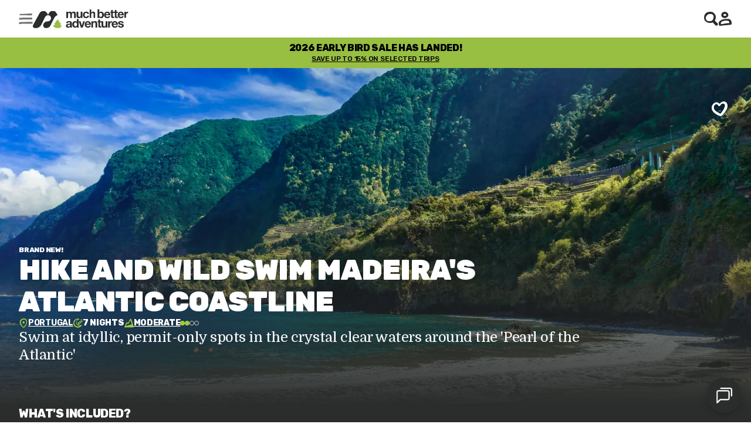

--- FILE ---
content_type: text/html; charset=utf-8
request_url: https://www.muchbetteradventures.com/products/10432-adventures-hike-and-wild-swim-madeiras-wild-atlantic-coastline/
body_size: 63991
content:
<!DOCTYPE html><html lang="en"><head><meta charSet="utf-8"/><meta name="viewport" content="width=device-width"/><title>Hike and Wild Swim Madeira&#x27;s Atlantic Coastline | Much Better Adventures</title><meta name="description" content="With the help of local experts, reach remote spots by boat and on foot for supported swims at idyllic, permit-only spots in Madeira&#x27;s crystal clear waters."/><meta property="og:title" content="Hike and Wild Swim Madeira&#x27;s Atlantic Coastline | Much Better Adventures"/><meta property="og:site_name" content="Much Better Adventures"/><meta property="og:description" content="With the help of local experts, reach remote spots by boat and on foot for supported swims at idyllic, permit-only spots in Madeira&#x27;s crystal clear waters."/><meta property="og:url" content="https://www.muchbetteradventures.com/products/10432-adventures-hike-and-wild-swim-madeiras-wild-atlantic-coastline/"/><meta property="og:type" content="website"/><meta name="twitter:card" content="summary_large_image"/><meta name="twitter:site" content="@muchbetterAdven"/><meta name="twitter:creator" content="@muchbetterAdven"/><meta name="twitter:title" content="Hike and Wild Swim Madeira&#x27;s Atlantic Coastline | Much Better Adventures"/><meta name="twitter:description" content="With the help of local experts, reach remote spots by boat and on foot for supported swims at idyllic, permit-only spots in Madeira&#x27;s crystal clear waters."/><meta property="og:image" content="https://images.ctfassets.net/m5us57n7qfgl/6GzKqnc3bWLErtJkMNVeEd/7e27f785c126245d7269830d875c491f/GettyImages-1329369482__1_.jpg?w=1200&amp;h=630&amp;fm=jpg&amp;q=70&amp;f=center"/><meta property="og:image:width" content="1200"/><meta property="og:image:height" content="630"/><link hrefLang="en-gb" rel="alternate" href="https://www.muchbetteradventures.com/products/10432-adventures-hike-and-wild-swim-madeiras-wild-atlantic-coastline/"/><link hrefLang="en-us" rel="alternate" href="https://www.muchbetteradventures.com/en-us/products/10432-adventures-hike-and-wild-swim-madeiras-wild-atlantic-coastline/"/><link hrefLang="x-default" rel="alternate" href="https://www.muchbetteradventures.com/products/10432-adventures-hike-and-wild-swim-madeiras-wild-atlantic-coastline/"/><meta name="robots" content="all"/><link rel="canonical" href="https://www.muchbetteradventures.com/products/10432-adventures-hike-and-wild-swim-madeiras-wild-atlantic-coastline/"/><link rel="preload" as="image" imageSrcSet="/_next/image/?url=https%3A%2F%2Fimages.ctfassets.net%2Fm5us57n7qfgl%2F6GzKqnc3bWLErtJkMNVeEd%2F7e27f785c126245d7269830d875c491f%2FGettyImages-1329369482__1_.jpg&amp;w=640&amp;q=50 640w, /_next/image/?url=https%3A%2F%2Fimages.ctfassets.net%2Fm5us57n7qfgl%2F6GzKqnc3bWLErtJkMNVeEd%2F7e27f785c126245d7269830d875c491f%2FGettyImages-1329369482__1_.jpg&amp;w=750&amp;q=50 750w, /_next/image/?url=https%3A%2F%2Fimages.ctfassets.net%2Fm5us57n7qfgl%2F6GzKqnc3bWLErtJkMNVeEd%2F7e27f785c126245d7269830d875c491f%2FGettyImages-1329369482__1_.jpg&amp;w=828&amp;q=50 828w, /_next/image/?url=https%3A%2F%2Fimages.ctfassets.net%2Fm5us57n7qfgl%2F6GzKqnc3bWLErtJkMNVeEd%2F7e27f785c126245d7269830d875c491f%2FGettyImages-1329369482__1_.jpg&amp;w=1080&amp;q=50 1080w, /_next/image/?url=https%3A%2F%2Fimages.ctfassets.net%2Fm5us57n7qfgl%2F6GzKqnc3bWLErtJkMNVeEd%2F7e27f785c126245d7269830d875c491f%2FGettyImages-1329369482__1_.jpg&amp;w=1200&amp;q=50 1200w, /_next/image/?url=https%3A%2F%2Fimages.ctfassets.net%2Fm5us57n7qfgl%2F6GzKqnc3bWLErtJkMNVeEd%2F7e27f785c126245d7269830d875c491f%2FGettyImages-1329369482__1_.jpg&amp;w=1920&amp;q=50 1920w, /_next/image/?url=https%3A%2F%2Fimages.ctfassets.net%2Fm5us57n7qfgl%2F6GzKqnc3bWLErtJkMNVeEd%2F7e27f785c126245d7269830d875c491f%2FGettyImages-1329369482__1_.jpg&amp;w=2048&amp;q=50 2048w" imageSizes="100vw" fetchpriority="high"/><meta name="next-head-count" content="23"/><meta name="emotion-insertion-point" content=""/><style data-emotion="mui-global 0"></style><style data-emotion="mui-global 7nd32e">@import url("https://cdn.jsdelivr.net/npm/swiper@11/swiper-bundle.min.css");</style><style data-emotion="mui-global 1cr7ao8"></style><style data-emotion="mui-global jrytdj">html{-webkit-font-smoothing:antialiased;-moz-osx-font-smoothing:grayscale;box-sizing:border-box;-webkit-text-size-adjust:100%;}*,*::before,*::after{box-sizing:inherit;}strong,b{font-weight:700;}body{margin:0;color:rgba(0, 0, 0, 0.87);font-family:'__Rubik_c2c3d1','__Rubik_Fallback_c2c3d1';font-weight:400;text-transform:none;font-size:14px;line-height:22px;letter-spacing:-0.02em;background-color:#fff;}@media (min-width:1200px){body{font-family:'__Rubik_c2c3d1','__Rubik_Fallback_c2c3d1';font-weight:400;text-transform:none;font-size:16px;line-height:24px;letter-spacing:-0.02em;}}@media print{body{background-color:#ffffff;}}body::backdrop{background-color:#fff;}</style><style data-emotion="mui zf0iqh i9gxme l8j5v3 v84s7f 87pvwf vbekfb 1dxo867 tf0yhn h9tcdd 1h10adb 5q0h19 15dywvi 28fugj 12snods 919eu4 oqbj7d wr5kyv 18n5mk7 ji960r 1rdpx6p 1s2qqfl l0jafl 1hsswz7 1gl33g2 1fx8m19 mq49n9 a0y2e3 hboir5 8atqhb 1tdtk53 vy9mvp 1wkca6f 1w53t1u 16imvc2 1lngsxi 1gw6ry0 1pn9voz 53e30i 1k5h1lh 1nbrgf1 eboa4g 1h5x3dy 1mhmq6g 1yww3ir njc22o cbsyea 1rtbrc0 1puqkxu 1eqb3tv 15ji6mg vpskbi 12obo1c gox2fb 1k4bz1m umnx0z 1qeoa7y 15kchbx mj98la fqrzd8 1q3ov9r 85edge e9dwsf 1ni7397 13m1if9 o6d8hq 1xh6k8t 1m73dem 11g0ncv tyrwc 1xf23q8 1vrrx7e ac2v7z 1tmowi9 dc5jj g5twh2 14aytkj 1sfihle kzdhne xtkf7a rblnvf 1gjhtz2 1xbtehm 2anppz 1chh6hm 40w8zg 1m7u9p0 nrtl87 yp0bgf 1vaodt2 vbwisp 1dqudjs 6iuav9 bp6ef8 1kqhn5g wnvfe1 qjpgvo 18t7gyo 1qetn71 cql4nj fw0nrl 15ohos0 1fpkj6v jagyki xyayd 1beptqb-panelRoot 1mswx6j-panelRoot oknctm-panelToggle 1ud1k54-panelToggleTitle c36nl0 shzxga-icon hdzy3i-panelToggleChevron 1sf3xto 1kxwfel-root g66zmb kfk81t fgu9gq-root-animation 18ffzpt ksskct-p-root 6xugel 14lhis2-activities 1wxaqej 1f9polu-wrapper 1hlxfrs-button xbjmsk-icon 1v5v5ag-content 1mzfr80 75olce-valueWrapper 1rq78w4-value 194g622-markeddown l85p06-markeddownSerif dkplpl-markeddownBlack 1qm1lh 111boms 61x0uo-icon vteon3-header o75ga8 hm40aq-value-markdownWrapper isbt42 1qy1wjl fgxfa-R-meals 1alwbf3-R-mealIcon fxe0dp-R-mealIcon i3pbo tte4ba 9s7bfp 221hns gjv00z-reviewRoot 12wyyuf-reviewHeader ac378h-reviewHeading 2xdf7z uztnri 79elbk nlg3yj-reviewBody 1x7mwxv 1b8vi4a xfob02 rkkuw6 bef4ea-root ottpeh 1gvdcko-panelToggle ch9803-h-root qjh7p9-h-header zh39jr s10dzd zp1rzt-panelRoot-footer 1jpm9pd 2evdbi 1bhmqqt hucheh 14nsexc tew7so f6alef 113rteg mtx8fv 1939klg 1pxgmwj 1xu4clh 8l459y gvsjg4 15qccul 18ymq0n 11s0tv7 7t10y8 lujf1n 4e6eh 9wvrw6 cmtr6p 1fzfu9w 1ld14ku 1vz1vq1 10166x5 xbc51x sfc4oc 1hbvast iq3qd2 tro9fc mpvf73 1mg3ivw 1o1gdh3 mvknbo 19861xe 1cn65tl 1cr9u3y ujudr2 5vpf0u n1iqq2 14n8qyi 1ttjxf5 16rgbl5 4g7aux r7w37v 4zx96o wrvprh-footerBackground 17g8zca-footerLayout 1jn1jeh-bcorpPosition 17hn4lt-financialProtectionPosition v7pk3h-menuItemsPosition 1ef1hu6-copyrightPosition 1u0jw10-socialsPosition 1u6ee8n l41oom 1x8it2f 1o1gnji-root sfcrgx-imageVerticalOrientation-imageDefault 1ouglw8 1t4z1o8 5ggypi 19uxadu-purposeContainer 1716il6 d5fkfw-purposeText 3l3fuy-footerContainer 1c17rm6-financialProtection y6w8e4-logos 115mzkl-objectFitContain nb0v4j-body 1ro0rvm-bcorp veuzsf-contentLayout ipth59-imagePosition djslzi-body 172lphg-cta 17fmqbw 1e78qop-footerList 1hcwvl-footerListHeader 1tdkzq9-footerLink 1d3bbye 16h13t4-menuItemBlock ifh7eb mlmtwl-logoLink 1icdt20-logoMark 1sbimen-logoAndCopyright 1beif5v-copyright 1c4vsfb 1yksw20-socialButton 2xzk55 17k4ovr 1pxcbs5 1nw5puk 1db6228">.mui-zf0iqh{display:-webkit-box;display:-webkit-flex;display:-ms-flexbox;display:flex;-webkit-flex-direction:column;-ms-flex-direction:column;flex-direction:column;min-height:100vh;}.mui-i9gxme{-webkit-box-flex:1;-webkit-flex-grow:1;-ms-flex-positive:1;flex-grow:1;}.mui-l8j5v3{width:100%;min-height:64px;}.mui-v84s7f{box-sizing:border-box;width:100%;height:100%;box-sizing:border-box;padding-left:16px;padding-right:16px;z-index:1100;display:-webkit-box;display:-webkit-flex;display:-ms-flexbox;display:flex;-webkit-box-pack:justify;-webkit-justify-content:space-between;justify-content:space-between;box-sizing:border-box;box-shadow:0px 0px 2px 0px rgba(0, 0, 0, 0.1);padding-top:16px;padding-bottom:16px;height:64px;width:100%;background-color:#ffffff;position:fixed;top:0;left:0;}@media (min-width:600px){.mui-v84s7f{padding-left:32px;padding-right:32px;}}@media (min-width:1536px){.mui-v84s7f{padding-left:56px;padding-right:56px;}}@media (min-width:1920px){.mui-v84s7f{padding-left:calc((100vw - 1760px) / 2);padding-right:calc((100vw - 1760px) / 2);}}.mui-87pvwf{display:-webkit-box;display:-webkit-flex;display:-ms-flexbox;display:flex;-webkit-align-items:center;-webkit-box-align:center;-ms-flex-align:center;align-items:center;gap:24px;height:100%;}.mui-vbekfb{display:-webkit-inline-box;display:-webkit-inline-flex;display:-ms-inline-flexbox;display:inline-flex;-webkit-align-items:center;-webkit-box-align:center;-ms-flex-align:center;align-items:center;-webkit-box-pack:center;-ms-flex-pack:center;-webkit-justify-content:center;justify-content:center;position:relative;box-sizing:border-box;-webkit-tap-highlight-color:transparent;background-color:transparent;outline:0;border:0;margin:0;border-radius:0;padding:0;cursor:pointer;-webkit-user-select:none;-moz-user-select:none;-ms-user-select:none;user-select:none;vertical-align:middle;-moz-appearance:none;-webkit-appearance:none;-webkit-text-decoration:none;text-decoration:none;color:inherit;-webkit-text-decoration:none;text-decoration:none;}.mui-vbekfb::-moz-focus-inner{border-style:none;}.mui-vbekfb.Mui-disabled{pointer-events:none;cursor:default;}@media print{.mui-vbekfb{-webkit-print-color-adjust:exact;color-adjust:exact;}}.mui-vbekfb:hover{-webkit-text-decoration:none;text-decoration:none;}.mui-vbekfb:focus-visible{outline:2px solid #2A2D2C;outline-offset:2px;box-shadow:0 0 0 2px #A0CC3D;}.mui-1dxo867{-webkit-user-select:none;-moz-user-select:none;-ms-user-select:none;user-select:none;width:1em;height:1em;display:inline-block;-webkit-flex-shrink:0;-ms-flex-negative:0;flex-shrink:0;-webkit-transition:fill 200ms cubic-bezier(0.4, 0, 0.2, 1) 0ms;transition:fill 200ms cubic-bezier(0.4, 0, 0.2, 1) 0ms;font-size:2.7428571428571424rem;background:none;fill:currentColor;}.mui-tf0yhn{font-weight:700;font-size:inherit;font-family:inherit;line-height:inherit;text-transform:inherit;cursor:pointer;color:#2A2D2C;text-decoration-line:underline;height:100%;}.mui-tf0yhn:focus-visible{outline:2px solid #2A2D2C;outline-offset:2px;box-shadow:0 0 0 2px #A0CC3D;}.mui-h9tcdd{position:relative;cursor:pointer;}@media (min-width:300px){.mui-h9tcdd{display:none;}}.mui-1h10adb{width:100%;height:100%;object-fit:cover;object-position:left;}.mui-5q0h19{position:relative;cursor:pointer;}@media (max-width:299.95px){.mui-5q0h19{display:none;}}.mui-15dywvi{height:100%;width:100%;object-fit:contain;}.mui-28fugj{-webkit-user-select:none;-moz-user-select:none;-ms-user-select:none;user-select:none;width:1em;height:1em;display:inline-block;-webkit-flex-shrink:0;-ms-flex-negative:0;flex-shrink:0;-webkit-transition:fill 200ms cubic-bezier(0.4, 0, 0.2, 1) 0ms;transition:fill 200ms cubic-bezier(0.4, 0, 0.2, 1) 0ms;font-size:2.7428571428571424rem;background:none;fill:currentColor;cursor:pointer;}.mui-12snods{position:fixed;z-index:1300;right:0;bottom:0;top:0;left:0;visibility:hidden;z-index:1200;}.mui-919eu4{position:fixed;display:-webkit-box;display:-webkit-flex;display:-ms-flexbox;display:flex;-webkit-align-items:center;-webkit-box-align:center;-ms-flex-align:center;align-items:center;-webkit-box-pack:center;-ms-flex-pack:center;-webkit-justify-content:center;justify-content:center;right:0;bottom:0;top:0;left:0;background-color:rgba(0, 0, 0, 0.5);-webkit-tap-highlight-color:transparent;z-index:-1;}.mui-oqbj7d{background-color:#fff;color:rgba(0, 0, 0, 0.87);-webkit-transition:box-shadow 300ms cubic-bezier(0.4, 0, 0.2, 1) 0ms;transition:box-shadow 300ms cubic-bezier(0.4, 0, 0.2, 1) 0ms;box-shadow:0px 8px 10px -5px rgba(0,0,0,0.2),0px 16px 24px 2px rgba(0,0,0,0.14),0px 6px 30px 5px rgba(0,0,0,0.12);overflow-y:auto;display:-webkit-box;display:-webkit-flex;display:-ms-flexbox;display:flex;-webkit-flex-direction:column;-ms-flex-direction:column;flex-direction:column;height:auto;-webkit-flex:1 0 auto;-ms-flex:1 0 auto;flex:1 0 auto;z-index:1200;-webkit-overflow-scrolling:touch;position:fixed;top:0;outline:0;left:0;right:0;max-height:100%;}.mui-wr5kyv{box-sizing:border-box;width:100%;height:100%;box-sizing:border-box;padding-left:16px;padding-right:16px;background-color:#ffffff;}@media (min-width:600px){.mui-wr5kyv{padding-left:32px;padding-right:32px;}}@media (min-width:1536px){.mui-wr5kyv{padding-left:56px;padding-right:56px;}}@media (min-width:1920px){.mui-wr5kyv{padding-left:calc((100vw - 1760px) / 2);padding-right:calc((100vw - 1760px) / 2);}}.mui-18n5mk7{padding-top:40px;padding-bottom:56px;}.mui-ji960r{padding-bottom:24px;}.mui-1rdpx6p{background-color:#fff;color:rgba(0, 0, 0, 0.87);-webkit-transition:box-shadow 300ms cubic-bezier(0.4, 0, 0.2, 1) 0ms;transition:box-shadow 300ms cubic-bezier(0.4, 0, 0.2, 1) 0ms;border-radius:4px;box-shadow:0px 2px 1px -1px rgba(0,0,0,0.2),0px 1px 1px 0px rgba(0,0,0,0.14),0px 1px 3px 0px rgba(0,0,0,0.12);position:relative;-webkit-transition:margin 150ms cubic-bezier(0.4, 0, 0.2, 1) 0ms;transition:margin 150ms cubic-bezier(0.4, 0, 0.2, 1) 0ms;overflow-anchor:none;border-radius:0;overflow:hidden;border:none;border-radius:4px;box-shadow:none;}.mui-1rdpx6p::before{position:absolute;left:0;top:-1px;right:0;height:1px;content:"";opacity:1;background-color:rgba(0, 0, 0, 0.12);-webkit-transition:opacity 150ms cubic-bezier(0.4, 0, 0.2, 1) 0ms,background-color 150ms cubic-bezier(0.4, 0, 0.2, 1) 0ms;transition:opacity 150ms cubic-bezier(0.4, 0, 0.2, 1) 0ms,background-color 150ms cubic-bezier(0.4, 0, 0.2, 1) 0ms;}.mui-1rdpx6p:first-of-type::before{display:none;}.mui-1rdpx6p.Mui-expanded::before{opacity:0;}.mui-1rdpx6p.Mui-expanded:first-of-type{margin-top:0;}.mui-1rdpx6p.Mui-expanded:last-of-type{margin-bottom:0;}.mui-1rdpx6p.Mui-expanded+.mui-1rdpx6p.Mui-expanded::before{display:none;}.mui-1rdpx6p.Mui-disabled{background-color:rgba(0, 0, 0, 0.12);}.mui-1rdpx6p:first-of-type{border-top-left-radius:4px;border-top-right-radius:4px;}.mui-1rdpx6p:last-of-type{border-bottom-left-radius:4px;border-bottom-right-radius:4px;}@supports (-ms-ime-align: auto){.mui-1rdpx6p:last-of-type{border-bottom-left-radius:0;border-bottom-right-radius:0;}}.mui-1rdpx6p.Mui-expanded{margin:16px 0;}.mui-1rdpx6p.MuiAccordion-root::before{display:none;}.mui-1rdpx6p.MuiAccordion-root{margin-top:8px;}.mui-1rdpx6p.MuiAccordion-root.Mui-expanded{margin-top:8px;}.mui-1rdpx6p.MuiAccordion-root{margin-bottom:0;}.mui-1rdpx6p.MuiAccordion-root.Mui-expanded{margin-bottom:0;}.mui-1rdpx6p.MuiAccordion-root{background:none;}.mui-1rdpx6p.MuiAccordion-root.Mui-expanded{background:none;}.mui-1s2qqfl{display:-webkit-inline-box;display:-webkit-inline-flex;display:-ms-inline-flexbox;display:inline-flex;-webkit-align-items:center;-webkit-box-align:center;-ms-flex-align:center;align-items:center;-webkit-box-pack:center;-ms-flex-pack:center;-webkit-justify-content:center;justify-content:center;position:relative;box-sizing:border-box;-webkit-tap-highlight-color:transparent;background-color:transparent;outline:0;border:0;margin:0;border-radius:0;padding:0;cursor:pointer;-webkit-user-select:none;-moz-user-select:none;-ms-user-select:none;user-select:none;vertical-align:middle;-moz-appearance:none;-webkit-appearance:none;-webkit-text-decoration:none;text-decoration:none;color:inherit;display:-webkit-box;display:-webkit-flex;display:-ms-flexbox;display:flex;min-height:48px;padding:0px 16px;-webkit-transition:min-height 150ms cubic-bezier(0.4, 0, 0.2, 1) 0ms,background-color 150ms cubic-bezier(0.4, 0, 0.2, 1) 0ms;transition:min-height 150ms cubic-bezier(0.4, 0, 0.2, 1) 0ms,background-color 150ms cubic-bezier(0.4, 0, 0.2, 1) 0ms;display:-webkit-box;display:-webkit-flex;display:-ms-flexbox;display:flex;padding:16px;}.mui-1s2qqfl::-moz-focus-inner{border-style:none;}.mui-1s2qqfl.Mui-disabled{pointer-events:none;cursor:default;}@media print{.mui-1s2qqfl{-webkit-print-color-adjust:exact;color-adjust:exact;}}.mui-1s2qqfl.Mui-focusVisible{background-color:rgba(0, 0, 0, 0.12);}.mui-1s2qqfl.Mui-disabled{opacity:0.38;}.mui-1s2qqfl:hover:not(.Mui-disabled){cursor:pointer;}.mui-1s2qqfl.Mui-expanded{min-height:64px;}.mui-1s2qqfl.MuiAccordionSummary-root{min-height:48px;}.mui-1s2qqfl.MuiAccordionSummary-root.Mui-expanded{min-height:48px;}.mui-1s2qqfl.MuiAccordionSummary-root.Mui-focusVisible{outline:2px solid #2A2D2C;outline-offset:-2px;box-shadow:inset 0 0 0 4px #A0CC3D;}.mui-1s2qqfl.MuiAccordionSummary-root.Mui-expanded.Mui-focusVisible{outline:2px solid #2A2D2C;outline-offset:-2px;box-shadow:inset 0 0 0 4px #A0CC3D;}.mui-1s2qqfl.MuiAccordionSummary-root{gap:8px;}.mui-1s2qqfl .MuiAccordionSummary-content{overflow:hidden;}.mui-1s2qqfl .MuiAccordionSummary-content{-webkit-align-items:center;-webkit-box-align:center;-ms-flex-align:center;align-items:center;}.mui-1s2qqfl .MuiAccordionSummary-content{margin:0;}.mui-1s2qqfl .MuiAccordionSummary-content.Mui-expanded{margin:0;}.mui-1s2qqfl .MuiAccordionSummary-content{gap:8px;}.mui-l0jafl{display:-webkit-box;display:-webkit-flex;display:-ms-flexbox;display:flex;-webkit-box-flex:1;-webkit-flex-grow:1;-ms-flex-positive:1;flex-grow:1;margin:12px 0;-webkit-transition:margin 150ms cubic-bezier(0.4, 0, 0.2, 1) 0ms;transition:margin 150ms cubic-bezier(0.4, 0, 0.2, 1) 0ms;}.mui-l0jafl.Mui-expanded{margin:20px 0;}.mui-1hsswz7{display:grid;grid-template-columns:auto 1fr;grid-template-rows:repeat(2, auto);-webkit-column-gap:8px;column-gap:8px;-webkit-align-items:center;-webkit-box-align:center;-ms-flex-align:center;align-items:center;}.mui-1gl33g2{grid-column-start:2;font-family:'__Rubik_c2c3d1','__Rubik_Fallback_c2c3d1';font-weight:800;text-transform:uppercase;font-size:14px;line-height:18px;letter-spacing:-0.02em;}@media (min-width:1200px){.mui-1gl33g2{font-family:'__Rubik_c2c3d1','__Rubik_Fallback_c2c3d1';font-weight:800;text-transform:uppercase;font-size:16px;line-height:20px;letter-spacing:-0.02em;}}.mui-1fx8m19{display:-webkit-box;display:-webkit-flex;display:-ms-flexbox;display:flex;color:rgba(0, 0, 0, 0.54);-webkit-transform:rotate(0deg);-moz-transform:rotate(0deg);-ms-transform:rotate(0deg);transform:rotate(0deg);-webkit-transition:-webkit-transform 150ms cubic-bezier(0.4, 0, 0.2, 1) 0ms;transition:transform 150ms cubic-bezier(0.4, 0, 0.2, 1) 0ms;}.mui-1fx8m19.Mui-expanded{-webkit-transform:rotate(180deg);-moz-transform:rotate(180deg);-ms-transform:rotate(180deg);transform:rotate(180deg);}.mui-mq49n9{-webkit-user-select:none;-moz-user-select:none;-ms-user-select:none;user-select:none;width:1em;height:1em;display:inline-block;-webkit-flex-shrink:0;-ms-flex-negative:0;flex-shrink:0;-webkit-transition:fill 200ms cubic-bezier(0.4, 0, 0.2, 1) 0ms;transition:fill 200ms cubic-bezier(0.4, 0, 0.2, 1) 0ms;font-size:2.7428571428571424rem;background:none;fill:currentColor;}.mui-a0y2e3{height:0;overflow:hidden;-webkit-transition:height 300ms cubic-bezier(0.4, 0, 0.2, 1) 0ms;transition:height 300ms cubic-bezier(0.4, 0, 0.2, 1) 0ms;visibility:hidden;}.mui-hboir5{display:-webkit-box;display:-webkit-flex;display:-ms-flexbox;display:flex;width:100%;}.mui-8atqhb{width:100%;}.mui-1tdtk53{padding:8px 16px 16px;}.mui-1tdtk53.MuiAccordionDetails-root{margin-top:2px;}.mui-vy9mvp{list-style-type:none;padding:0;margin:0;}.mui-1wkca6f{font-weight:700;font-size:inherit;font-family:inherit;line-height:inherit;text-transform:inherit;cursor:pointer;color:#2A2D2C;text-decoration-line:none;width:100%;padding-top:12px;padding-bottom:12px;padding-left:8px;padding-right:8px;font-family:'__Rubik_c2c3d1','__Rubik_Fallback_c2c3d1';font-weight:400;text-transform:none;font-size:14px;line-height:22px;letter-spacing:-0.02em;display:block;}.mui-1wkca6f:hover{text-decoration-line:underline;}.mui-1wkca6f:focus-visible{outline:2px solid #2A2D2C;outline-offset:-2px;box-shadow:inset 0 0 0 4px #A0CC3D;}.mui-1wkca6f:hover{background-color:#CACACA26;}@media (min-width:1200px){.mui-1wkca6f{font-family:'__Rubik_c2c3d1','__Rubik_Fallback_c2c3d1';font-weight:400;text-transform:none;font-size:16px;line-height:24px;letter-spacing:-0.02em;}}.mui-1w53t1u{font-weight:700;font-size:inherit;font-family:inherit;line-height:inherit;text-transform:inherit;cursor:pointer;color:#2A2D2C;text-decoration-line:none;width:100%;padding-top:12px;padding-bottom:12px;padding-left:8px;padding-right:8px;font-family:'__Rubik_c2c3d1','__Rubik_Fallback_c2c3d1';font-weight:400;text-transform:none;font-size:14px;line-height:22px;letter-spacing:-0.02em;display:block;color:#757575;}.mui-1w53t1u:hover{text-decoration-line:underline;}.mui-1w53t1u:focus-visible{outline:2px solid #2A2D2C;outline-offset:-2px;box-shadow:inset 0 0 0 4px #A0CC3D;}.mui-1w53t1u:hover{background-color:#CACACA26;}@media (min-width:1200px){.mui-1w53t1u{font-family:'__Rubik_c2c3d1','__Rubik_Fallback_c2c3d1';font-weight:400;text-transform:none;font-size:16px;line-height:24px;letter-spacing:-0.02em;}}.mui-16imvc2{width:100%;border:0.5px solid #F4F4F4;}.mui-1lngsxi{display:-webkit-inline-box;display:-webkit-inline-flex;display:-ms-inline-flexbox;display:inline-flex;-webkit-align-items:center;-webkit-box-align:center;-ms-flex-align:center;align-items:center;-webkit-box-pack:center;-ms-flex-pack:center;-webkit-justify-content:center;justify-content:center;position:relative;box-sizing:border-box;-webkit-tap-highlight-color:transparent;background-color:transparent;outline:0;border:0;margin:0;border-radius:0;padding:0;cursor:pointer;-webkit-user-select:none;-moz-user-select:none;-ms-user-select:none;user-select:none;vertical-align:middle;-moz-appearance:none;-webkit-appearance:none;-webkit-text-decoration:none;text-decoration:none;color:inherit;font-family:'__Rubik_c2c3d1','__Rubik_Fallback_c2c3d1';font-weight:500;font-size:1.5999999999999999rem;line-height:1.75;text-transform:uppercase;min-width:64px;padding:6px 8px;border-radius:4px;-webkit-transition:background-color 250ms cubic-bezier(0.4, 0, 0.2, 1) 0ms,box-shadow 250ms cubic-bezier(0.4, 0, 0.2, 1) 0ms,border-color 250ms cubic-bezier(0.4, 0, 0.2, 1) 0ms,color 250ms cubic-bezier(0.4, 0, 0.2, 1) 0ms;transition:background-color 250ms cubic-bezier(0.4, 0, 0.2, 1) 0ms,box-shadow 250ms cubic-bezier(0.4, 0, 0.2, 1) 0ms,border-color 250ms cubic-bezier(0.4, 0, 0.2, 1) 0ms,color 250ms cubic-bezier(0.4, 0, 0.2, 1) 0ms;color:#A0CC3D;min-height:46px;box-shadow:none;text-transform:unset;font-size:18px;line-height:18px;font-weight:500;letter-spacing:-0.36px;display:-webkit-box;display:-webkit-flex;display:-ms-flexbox;display:flex;-webkit-align-items:center;-webkit-box-align:center;-ms-flex-align:center;align-items:center;background-color:#f5faec;padding:8px;padding-right:24px;gap:8px;border-radius:50%;border:1px solid #A0CC3D;border-radius:32px;}.mui-1lngsxi::-moz-focus-inner{border-style:none;}.mui-1lngsxi.Mui-disabled{pointer-events:none;cursor:default;}@media print{.mui-1lngsxi{-webkit-print-color-adjust:exact;color-adjust:exact;}}.mui-1lngsxi:hover{-webkit-text-decoration:none;text-decoration:none;background-color:rgba(160, 204, 61, 0.04);}@media (hover: none){.mui-1lngsxi:hover{background-color:transparent;}}.mui-1lngsxi.Mui-disabled{color:rgba(0, 0, 0, 0.26);}.mui-1lngsxi:focus-visible{outline:2px solid #2A2D2C;outline-offset:2px;box-shadow:0 0 0 2px #A0CC3D;}.mui-1lngsxi:hover{box-shadow:none;}.mui-1lngsxi:hover{background-color:#ffffff;}.mui-1lngsxi:disabled{opacity:0.6;cursor:not-allowed;}.mui-1lngsxi:hover{box-shadow:0 2px 8px 0 rgba(0, 0, 0, 0.24);}.mui-1gw6ry0{display:-webkit-box;display:-webkit-flex;display:-ms-flexbox;display:flex;-webkit-align-items:center;-webkit-box-align:center;-ms-flex-align:center;align-items:center;-webkit-box-pack:center;-ms-flex-pack:center;-webkit-justify-content:center;justify-content:center;width:48px;height:48px;background-color:#d0e59e;color:#2A2D2C;border-radius:50%;}.mui-1pn9voz{display:-webkit-box;display:-webkit-flex;display:-ms-flexbox;display:flex;-webkit-flex-direction:column;-ms-flex-direction:column;flex-direction:column;-webkit-align-items:flex-start;-webkit-box-align:flex-start;-ms-flex-align:flex-start;align-items:flex-start;-webkit-box-pack:center;-ms-flex-pack:center;-webkit-justify-content:center;justify-content:center;color:#2A2D2C;padding-bottom:4px;}.mui-53e30i{font-family:'__Rubik_c2c3d1','__Rubik_Fallback_c2c3d1';font-weight:400;text-transform:none;font-size:11px;line-height:20px;letter-spacing:0.02em;margin:0;}@media (min-width:1200px){.mui-53e30i{font-family:'__Rubik_c2c3d1','__Rubik_Fallback_c2c3d1';font-weight:400;text-transform:none;font-size:12px;line-height:20px;letter-spacing:0.02em;}}.mui-1k5h1lh{margin:0;}.mui-1nbrgf1{background-color:#000;}.mui-eboa4g{opacity:1;-webkit-transition:opacity 0.25s ease-in-out;transition:opacity 0.25s ease-in-out;}.mui-1h5x3dy{cursor:pointer;}.mui-1mhmq6g{padding:8px;text-align:center;overflow:hidden;}.mui-1yww3ir{margin:0;font-family:'__Rubik_c2c3d1','__Rubik_Fallback_c2c3d1';font-weight:800;text-transform:uppercase;font-size:14px;line-height:18px;letter-spacing:-0.02em;}@media (min-width:1200px){.mui-1yww3ir{font-family:'__Rubik_c2c3d1','__Rubik_Fallback_c2c3d1';font-weight:800;text-transform:uppercase;font-size:16px;line-height:20px;letter-spacing:-0.02em;}}.mui-njc22o{margin:0;font-family:'__Rubik_c2c3d1','__Rubik_Fallback_c2c3d1';font-weight:500;text-transform:uppercase;font-size:12px;line-height:16px;letter-spacing:-0.02em;}@media (min-width:1200px){.mui-njc22o{font-family:'__Rubik_c2c3d1','__Rubik_Fallback_c2c3d1';font-weight:500;text-transform:uppercase;font-size:12px;line-height:16px;letter-spacing:-0.02em;}}.mui-cbsyea{position:relative;height:80vh;max-height:700px;background-color:#2A2D2C;}@media (min-width:900px){.mui-cbsyea{max-height:800px;}}.mui-1rtbrc0{position:absolute;width:100%;height:75%;}@media (min-width:600px){.mui-1rtbrc0{height:100%;}}.mui-1puqkxu{object-fit:cover;width:100%;height:100%;}.mui-1eqb3tv{box-sizing:border-box;position:absolute;top:0;left:0;width:100%;height:75%;background:linear-gradient(
    0deg,
    #2A2D2C,
    #ffffff00 70%
  );}@media (min-width:600px){.mui-1eqb3tv{height:100%;}}.mui-15ji6mg{position:absolute;right:0;top:0;text-align:right;padding-top:32px;box-sizing:border-box;padding-left:16px;padding-right:16px;}@media (min-width:1200px){.mui-15ji6mg{padding-top:48px;}}@media (min-width:600px){.mui-15ji6mg{padding-left:32px;padding-right:32px;}}@media (min-width:1536px){.mui-15ji6mg{padding-left:56px;padding-right:56px;}}@media (min-width:1920px){.mui-15ji6mg{padding-left:calc((100vw - 1760px) / 2);padding-right:calc((100vw - 1760px) / 2);}}.mui-vpskbi{display:-webkit-inline-box;display:-webkit-inline-flex;display:-ms-inline-flexbox;display:inline-flex;-webkit-align-items:center;-webkit-box-align:center;-ms-flex-align:center;align-items:center;-webkit-box-pack:center;-ms-flex-pack:center;-webkit-justify-content:center;justify-content:center;position:relative;box-sizing:border-box;-webkit-tap-highlight-color:transparent;background-color:transparent;outline:0;border:0;margin:0;border-radius:0;padding:0;cursor:pointer;-webkit-user-select:none;-moz-user-select:none;-ms-user-select:none;user-select:none;vertical-align:middle;-moz-appearance:none;-webkit-appearance:none;-webkit-text-decoration:none;text-decoration:none;color:inherit;text-align:center;-webkit-flex:0 0 auto;-ms-flex:0 0 auto;flex:0 0 auto;font-size:2.7428571428571424rem;padding:8px;border-radius:50%;overflow:visible;color:rgba(0, 0, 0, 0.54);-webkit-transition:background-color 150ms cubic-bezier(0.4, 0, 0.2, 1) 0ms;transition:background-color 150ms cubic-bezier(0.4, 0, 0.2, 1) 0ms;}.mui-vpskbi::-moz-focus-inner{border-style:none;}.mui-vpskbi.Mui-disabled{pointer-events:none;cursor:default;}@media print{.mui-vpskbi{-webkit-print-color-adjust:exact;color-adjust:exact;}}.mui-vpskbi:hover{background-color:rgba(0, 0, 0, 0.04);}@media (hover: none){.mui-vpskbi:hover{background-color:transparent;}}.mui-vpskbi.Mui-disabled{background-color:transparent;color:rgba(0, 0, 0, 0.26);}.mui-12obo1c{box-sizing:border-box;width:100%;height:100%;box-sizing:border-box;padding-left:16px;padding-right:16px;box-sizing:border-box;position:absolute;bottom:0;width:100%;height:75%;}@media (min-width:600px){.mui-12obo1c{padding-left:32px;padding-right:32px;}}@media (min-width:1536px){.mui-12obo1c{padding-left:56px;padding-right:56px;}}@media (min-width:1920px){.mui-12obo1c{padding-left:calc((100vw - 1760px) / 2);padding-right:calc((100vw - 1760px) / 2);}}.mui-gox2fb{box-sizing:border-box;height:100%;display:-webkit-box;display:-webkit-flex;display:-ms-flexbox;display:flex;-webkit-flex-direction:column;-ms-flex-direction:column;flex-direction:column;-webkit-box-pack:end;-ms-flex-pack:end;-webkit-justify-content:flex-end;justify-content:flex-end;gap:24px;padding-bottom:40px;}@media (min-width:900px){.mui-gox2fb{padding-bottom:48px;}}@media (min-width:1200px){.mui-gox2fb{padding-bottom:72px;}}@media (min-width:600px){.mui-gox2fb{padding-right:12.5%;}}@media (min-width:900px){.mui-gox2fb{padding-right:25%;}}@media (min-width:1200px){.mui-gox2fb{padding-right:16.666666666666664%;}}@media (min-width:1536px){.mui-gox2fb{padding-right:25%;}}@media (min-width:1920px){.mui-gox2fb{padding-right:41.66666666666667%;}}.mui-1k4bz1m{color:#ffffff;}.mui-umnx0z{display:-webkit-box;display:-webkit-flex;display:-ms-flexbox;display:flex;-webkit-align-items:center;-webkit-box-align:center;-ms-flex-align:center;align-items:center;gap:4px;color:inherit;-webkit-user-select:none;-moz-user-select:none;-ms-user-select:none;user-select:none;}.mui-1qeoa7y{font-family:'__Rubik_c2c3d1','__Rubik_Fallback_c2c3d1';font-weight:800;text-transform:uppercase;font-size:12px;line-height:16px;letter-spacing:-0.02em;}@media (min-width:1200px){.mui-1qeoa7y{font-family:'__Rubik_c2c3d1','__Rubik_Fallback_c2c3d1';font-weight:800;text-transform:uppercase;font-size:12px;line-height:16px;letter-spacing:-0.02em;}}.mui-15kchbx{font-family:'__Rubik_c2c3d1','__Rubik_Fallback_c2c3d1';font-weight:900;text-transform:uppercase;font-size:32px;line-height:36px;letter-spacing:-0.02em;margin:0;color:#ffffff;}@media (min-width:1200px){.mui-15kchbx{font-family:'__Rubik_c2c3d1','__Rubik_Fallback_c2c3d1';font-weight:900;text-transform:uppercase;font-size:48px;line-height:54px;letter-spacing:-0.02em;}}.mui-mj98la{display:-webkit-box;display:-webkit-flex;display:-ms-flexbox;display:flex;-webkit-box-flex-wrap:wrap;-webkit-flex-wrap:wrap;-ms-flex-wrap:wrap;flex-wrap:wrap;-webkit-align-items:center;-webkit-box-align:center;-ms-flex-align:center;align-items:center;gap:24px;row-gap:16px;}.mui-fqrzd8{display:-webkit-box;display:-webkit-flex;display:-ms-flexbox;display:flex;-webkit-box-flex-wrap:wrap;-webkit-flex-wrap:wrap;-ms-flex-wrap:wrap;flex-wrap:wrap;-webkit-align-items:center;-webkit-box-align:center;-ms-flex-align:center;align-items:center;gap:8px;font-family:'__Rubik_c2c3d1','__Rubik_Fallback_c2c3d1';font-weight:800;text-transform:uppercase;font-size:12px;line-height:16px;letter-spacing:-0.02em;color:#ffffff;}@media (min-width:1200px){.mui-fqrzd8{font-family:'__Rubik_c2c3d1','__Rubik_Fallback_c2c3d1';font-weight:800;text-transform:uppercase;font-size:12px;line-height:16px;letter-spacing:-0.02em;}}@media (min-width:1200px){.mui-fqrzd8{font-family:'__Rubik_c2c3d1','__Rubik_Fallback_c2c3d1';font-weight:800;text-transform:uppercase;font-size:14px;line-height:18px;letter-spacing:-0.02em;}}.mui-1q3ov9r{-webkit-user-select:none;-moz-user-select:none;-ms-user-select:none;user-select:none;width:1em;height:1em;display:inline-block;-webkit-flex-shrink:0;-ms-flex-negative:0;flex-shrink:0;-webkit-transition:fill 200ms cubic-bezier(0.4, 0, 0.2, 1) 0ms;transition:fill 200ms cubic-bezier(0.4, 0, 0.2, 1) 0ms;font-size:2.7428571428571424rem;color:#A0CC3D;background:none;fill:currentColor;}.mui-85edge{font-weight:700;font-size:inherit;font-family:inherit;line-height:inherit;text-transform:inherit;cursor:pointer;color:#2A2D2C;text-decoration-line:underline;color:#ffffff;}.mui-85edge:focus-visible{outline:none;background-color:#A0CC3D;box-shadow:0 -2px #A0CC3D,0 4px #2A2D2C;-webkit-text-decoration:none;text-decoration:none;-webkit-box-decoration-break:clone;-webkit-box-decoration-break:clone;box-decoration-break:clone;color:rgba(0, 0, 0, 0.87);}.mui-e9dwsf{display:-webkit-box;display:-webkit-flex;display:-ms-flexbox;display:flex;-webkit-box-flex-wrap:wrap;-webkit-flex-wrap:wrap;-ms-flex-wrap:wrap;flex-wrap:wrap;-webkit-align-items:center;-webkit-box-align:center;-ms-flex-align:center;align-items:center;text-decoration-line:underline;cursor:pointer;gap:8px;font-family:'__Rubik_c2c3d1','__Rubik_Fallback_c2c3d1';font-weight:800;text-transform:uppercase;font-size:12px;line-height:16px;letter-spacing:-0.02em;color:#ffffff;}@media (min-width:1200px){.mui-e9dwsf{font-family:'__Rubik_c2c3d1','__Rubik_Fallback_c2c3d1';font-weight:800;text-transform:uppercase;font-size:12px;line-height:16px;letter-spacing:-0.02em;}}@media (min-width:1200px){.mui-e9dwsf{font-family:'__Rubik_c2c3d1','__Rubik_Fallback_c2c3d1';font-weight:800;text-transform:uppercase;font-size:14px;line-height:18px;letter-spacing:-0.02em;}}.mui-1ni7397{display:-webkit-inline-box;display:-webkit-inline-flex;display:-ms-inline-flexbox;display:inline-flex;position:relative;font-size:2.7428571428571424rem;color:#faaf00;cursor:pointer;text-align:left;width:-webkit-min-content;width:-moz-min-content;width:min-content;-webkit-tap-highlight-color:transparent;pointer-events:none;gap:1px;font-size:inherit;font-size:8px;}.mui-1ni7397.Mui-disabled{opacity:0.38;pointer-events:none;}.mui-1ni7397.Mui-focusVisible .MuiRating-iconActive{outline:1px solid #999;}.mui-1ni7397 .MuiRating-visuallyHidden{border:0;clip:rect(0 0 0 0);height:1px;margin:-1px;overflow:hidden;padding:0;position:absolute;white-space:nowrap;width:1px;}.mui-1ni7397 .MuiRating-iconEmpty svg{color:#CACACA;}.mui-1ni7397 .MuiRating-iconEmpty svg >circle{fill:none;stroke:currentColor;r:3.5;}.mui-13m1if9{display:-webkit-box;display:-webkit-flex;display:-ms-flexbox;display:flex;-webkit-transition:-webkit-transform 150ms cubic-bezier(0.4, 0, 0.2, 1) 0ms;transition:transform 150ms cubic-bezier(0.4, 0, 0.2, 1) 0ms;pointer-events:none;}.mui-o6d8hq{-webkit-user-select:none;-moz-user-select:none;-ms-user-select:none;user-select:none;width:1em;height:1em;display:inline-block;-webkit-flex-shrink:0;-ms-flex-negative:0;flex-shrink:0;-webkit-transition:fill 200ms cubic-bezier(0.4, 0, 0.2, 1) 0ms;transition:fill 200ms cubic-bezier(0.4, 0, 0.2, 1) 0ms;font-size:2.7428571428571424rem;background:none;fill:currentColor;color:#A0CC3D;}.mui-1xh6k8t{display:-webkit-box;display:-webkit-flex;display:-ms-flexbox;display:flex;-webkit-transition:-webkit-transform 150ms cubic-bezier(0.4, 0, 0.2, 1) 0ms;transition:transform 150ms cubic-bezier(0.4, 0, 0.2, 1) 0ms;pointer-events:none;color:rgba(0, 0, 0, 0.26);}.mui-1m73dem{-webkit-user-select:none;-moz-user-select:none;-ms-user-select:none;user-select:none;width:1em;height:1em;display:inline-block;-webkit-flex-shrink:0;-ms-flex-negative:0;flex-shrink:0;-webkit-transition:fill 200ms cubic-bezier(0.4, 0, 0.2, 1) 0ms;transition:fill 200ms cubic-bezier(0.4, 0, 0.2, 1) 0ms;font-size:2.7428571428571424rem;background:none;fill:currentColor;color:#F7DD43;}.mui-11g0ncv{-webkit-user-select:none;-moz-user-select:none;-ms-user-select:none;user-select:none;width:1em;height:1em;display:inline-block;-webkit-flex-shrink:0;-ms-flex-negative:0;flex-shrink:0;-webkit-transition:fill 200ms cubic-bezier(0.4, 0, 0.2, 1) 0ms;transition:fill 200ms cubic-bezier(0.4, 0, 0.2, 1) 0ms;font-size:2.7428571428571424rem;background:none;fill:currentColor;color:#FF8A24;}.mui-tyrwc{font-family:'__Domine_8c1962','__Domine_Fallback_8c1962';font-weight:400;text-transform:none;font-size:16px;line-height:22px;letter-spacing:-0.02em;margin:0;color:#ffffff;}.mui-tyrwc em,.mui-tyrwc i,.mui-tyrwc [style*='font-style: italic'],.mui-tyrwc [style*='font-style:italic']{font-family:'__Bitter_ed857a','__Bitter_Fallback_ed857a';font-weight:500;letter-spacing:0;}@media (min-width:1200px){.mui-tyrwc{font-family:'__Domine_8c1962','__Domine_Fallback_8c1962';font-weight:400;text-transform:none;font-size:24px;line-height:30px;letter-spacing:-0.02em;}.mui-tyrwc em,.mui-tyrwc i,.mui-tyrwc [style*='font-style: italic'],.mui-tyrwc [style*='font-style:italic']{font-family:'__Bitter_ed857a','__Bitter_Fallback_ed857a';font-weight:500;letter-spacing:0;}}.mui-1xf23q8{padding-bottom:56px;background-color:#2A2D2C;color:#ffffff;}@media (min-width:900px){.mui-1xf23q8{padding-bottom:48px;}}.mui-1vrrx7e{margin:0;font-family:'__Rubik_c2c3d1','__Rubik_Fallback_c2c3d1';font-weight:800;text-transform:uppercase;font-size:20px;line-height:26px;letter-spacing:-0.02em;box-sizing:border-box;padding-left:16px;padding-right:16px;padding-bottom:32px;}@media (min-width:600px){.mui-1vrrx7e{padding-left:32px;padding-right:32px;}}@media (min-width:1536px){.mui-1vrrx7e{padding-left:56px;padding-right:56px;}}@media (min-width:1920px){.mui-1vrrx7e{padding-left:calc((100vw - 1760px) / 2);padding-right:calc((100vw - 1760px) / 2);}}.mui-ac2v7z{box-sizing:border-box;width:100%;height:100%;box-sizing:border-box;padding-left:16px;padding-right:16px;display:-webkit-box;display:-webkit-flex;display:-ms-flexbox;display:flex;gap:32px;}@media (min-width:600px){.mui-ac2v7z{padding-left:32px;padding-right:32px;}}@media (min-width:1536px){.mui-ac2v7z{padding-left:56px;padding-right:56px;}}@media (min-width:1920px){.mui-ac2v7z{padding-left:calc((100vw - 1760px) / 2);padding-right:calc((100vw - 1760px) / 2);}}.mui-1tmowi9{-webkit-box-flex:1;-webkit-flex-grow:1;-ms-flex-positive:1;flex-grow:1;display:grid;grid-template-columns:repeat(1, minmax(0, 1fr));row-gap:16px;-webkit-column-gap:16px;column-gap:16px;}@media (min-width:600px){.mui-1tmowi9{grid-template-columns:repeat(2, minmax(0, 1fr));}}@media (min-width:1200px){.mui-1tmowi9{grid-template-columns:repeat(3, minmax(0, 1fr));}}@media (min-width:600px){.mui-1tmowi9{row-gap:24px;}}.mui-dc5jj{display:-webkit-box;display:-webkit-flex;display:-ms-flexbox;display:flex;-webkit-align-items:start;-webkit-box-align:start;-ms-flex-align:start;align-items:start;gap:8px;}.mui-g5twh2{font-family:'__Rubik_c2c3d1','__Rubik_Fallback_c2c3d1';font-weight:400;text-transform:none;font-size:12px;line-height:20px;letter-spacing:0.02em;}.mui-14aytkj{margin:0;margin-bottom:4px;font-family:'__Rubik_c2c3d1','__Rubik_Fallback_c2c3d1';font-weight:800;text-transform:uppercase;font-size:14px;line-height:18px;letter-spacing:-0.02em;}.mui-1sfihle{-webkit-flex-shrink:0;-ms-flex-negative:0;flex-shrink:0;-webkit-flex-basis:33.33%;-ms-flex-preferred-size:33.33%;flex-basis:33.33%;text-align:right;}@media (max-width:899.95px){.mui-1sfihle{display:none;}}@media (min-width:1200px){.mui-1sfihle{-webkit-flex-basis:25%;-ms-flex-preferred-size:25%;flex-basis:25%;}}.mui-kzdhne{display:-webkit-box;display:-webkit-flex;display:-ms-flexbox;display:flex;-webkit-box-flex-wrap:wrap;-webkit-flex-wrap:wrap;-ms-flex-wrap:wrap;flex-wrap:wrap;width:auto;display:inline-block;}.mui-xtkf7a{margin-left:auto;margin-right:auto;font-family:'__Rubik_c2c3d1','__Rubik_Fallback_c2c3d1';font-weight:400;text-transform:none;font-size:11px;line-height:20px;letter-spacing:0.02em;margin-bottom:24px;}@media (min-width:1200px){.mui-xtkf7a{font-family:'__Rubik_c2c3d1','__Rubik_Fallback_c2c3d1';font-weight:400;text-transform:none;font-size:12px;line-height:20px;letter-spacing:0.02em;}}.mui-rblnvf{display:inline-block;margin:0;font-family:'__Rubik_c2c3d1','__Rubik_Fallback_c2c3d1';font-weight:900;text-transform:uppercase;font-size:48px;line-height:54px;letter-spacing:-0.02em;}.mui-1gjhtz2{text-align:right;}.mui-1xbtehm{display:-webkit-inline-box;display:-webkit-inline-flex;display:-ms-inline-flexbox;display:inline-flex;-webkit-align-items:center;-webkit-box-align:center;-ms-flex-align:center;align-items:center;-webkit-box-pack:center;-ms-flex-pack:center;-webkit-justify-content:center;justify-content:center;position:relative;box-sizing:border-box;-webkit-tap-highlight-color:transparent;background-color:transparent;outline:0;border:0;margin:0;border-radius:0;padding:0;cursor:pointer;-webkit-user-select:none;-moz-user-select:none;-ms-user-select:none;user-select:none;vertical-align:middle;-moz-appearance:none;-webkit-appearance:none;-webkit-text-decoration:none;text-decoration:none;color:inherit;font-family:'__Rubik_c2c3d1','__Rubik_Fallback_c2c3d1';font-weight:500;font-size:1.5999999999999999rem;line-height:1.75;text-transform:uppercase;min-width:64px;padding:6px 16px;border-radius:4px;-webkit-transition:background-color 250ms cubic-bezier(0.4, 0, 0.2, 1) 0ms,box-shadow 250ms cubic-bezier(0.4, 0, 0.2, 1) 0ms,border-color 250ms cubic-bezier(0.4, 0, 0.2, 1) 0ms,color 250ms cubic-bezier(0.4, 0, 0.2, 1) 0ms;transition:background-color 250ms cubic-bezier(0.4, 0, 0.2, 1) 0ms,box-shadow 250ms cubic-bezier(0.4, 0, 0.2, 1) 0ms,border-color 250ms cubic-bezier(0.4, 0, 0.2, 1) 0ms,color 250ms cubic-bezier(0.4, 0, 0.2, 1) 0ms;color:rgba(0, 0, 0, 0.87);background-color:#A0CC3D;box-shadow:0px 3px 1px -2px rgba(0,0,0,0.2),0px 2px 2px 0px rgba(0,0,0,0.14),0px 1px 5px 0px rgba(0,0,0,0.12);width:100%;min-height:46px;box-shadow:none;text-transform:unset;font-size:18px;line-height:18px;font-weight:500;letter-spacing:-0.36px;border:1px solid #A0CC3D;color:#2A2D2C;}.mui-1xbtehm::-moz-focus-inner{border-style:none;}.mui-1xbtehm.Mui-disabled{pointer-events:none;cursor:default;}@media print{.mui-1xbtehm{-webkit-print-color-adjust:exact;color-adjust:exact;}}.mui-1xbtehm:hover{-webkit-text-decoration:none;text-decoration:none;background-color:rgb(112, 142, 42);box-shadow:0px 2px 4px -1px rgba(0,0,0,0.2),0px 4px 5px 0px rgba(0,0,0,0.14),0px 1px 10px 0px rgba(0,0,0,0.12);}@media (hover: none){.mui-1xbtehm:hover{background-color:#A0CC3D;}}.mui-1xbtehm:active{box-shadow:0px 5px 5px -3px rgba(0,0,0,0.2),0px 8px 10px 1px rgba(0,0,0,0.14),0px 3px 14px 2px rgba(0,0,0,0.12);}.mui-1xbtehm.Mui-focusVisible{box-shadow:0px 3px 5px -1px rgba(0,0,0,0.2),0px 6px 10px 0px rgba(0,0,0,0.14),0px 1px 18px 0px rgba(0,0,0,0.12);}.mui-1xbtehm.Mui-disabled{color:rgba(0, 0, 0, 0.26);box-shadow:none;background-color:rgba(0, 0, 0, 0.12);}.mui-1xbtehm:focus-visible{outline:2px solid #2A2D2C;outline-offset:2px;box-shadow:0 0 0 2px #A0CC3D;}.mui-1xbtehm:hover{box-shadow:none;}.mui-1xbtehm:hover{background-color:#ffffff;color:#2A2D2C;}.mui-1xbtehm:disabled{border:1px solid #CACACA;background-color:#F4F4F4;color:#CACACA;}.mui-2anppz{display:-webkit-box;display:-webkit-flex;display:-ms-flexbox;display:flex;-webkit-box-flex-wrap:wrap;-webkit-flex-wrap:wrap;-ms-flex-wrap:wrap;flex-wrap:wrap;padding-top:32px;width:100%;}@media (min-width:900px){.mui-2anppz{display:none;}}.mui-1chh6hm{margin-left:auto;margin-right:auto;font-family:'__Rubik_c2c3d1','__Rubik_Fallback_c2c3d1';font-weight:400;text-transform:none;font-size:11px;line-height:20px;letter-spacing:0.02em;box-sizing:border-box;padding-left:16px;padding-right:16px;margin-bottom:16px;}@media (min-width:1200px){.mui-1chh6hm{font-family:'__Rubik_c2c3d1','__Rubik_Fallback_c2c3d1';font-weight:400;text-transform:none;font-size:12px;line-height:20px;letter-spacing:0.02em;}}@media (min-width:600px){.mui-1chh6hm{padding-left:32px;padding-right:32px;}}@media (min-width:1536px){.mui-1chh6hm{padding-left:56px;padding-right:56px;}}@media (min-width:1920px){.mui-1chh6hm{padding-left:calc((100vw - 1760px) / 2);padding-right:calc((100vw - 1760px) / 2);}}.mui-40w8zg{box-sizing:border-box;width:100%;height:100%;box-sizing:border-box;padding-left:16px;padding-right:16px;padding:8px;background-color:#2A2D2C;}@media (min-width:600px){.mui-40w8zg{padding-left:32px;padding-right:32px;}}@media (min-width:1536px){.mui-40w8zg{padding-left:56px;padding-right:56px;}}@media (min-width:1920px){.mui-40w8zg{padding-left:calc((100vw - 1760px) / 2);padding-right:calc((100vw - 1760px) / 2);}}.mui-1m7u9p0{position:fixed;left:0;top:0;right:0;box-shadow:0px 4px 4px 0px rgba(0, 0, 0, 0.05);-webkit-transform:translateY(-100%);-moz-transform:translateY(-100%);-ms-transform:translateY(-100%);transform:translateY(-100%);}.mui-nrtl87{box-sizing:border-box;width:100%;height:100%;box-sizing:border-box;padding-left:16px;padding-right:16px;padding:8px;background-color:#F4F4F4;}@media (min-width:600px){.mui-nrtl87{padding-left:32px;padding-right:32px;}}@media (min-width:1536px){.mui-nrtl87{padding-left:56px;padding-right:56px;}}@media (min-width:1920px){.mui-nrtl87{padding-left:calc((100vw - 1760px) / 2);padding-right:calc((100vw - 1760px) / 2);}}.mui-yp0bgf{box-sizing:border-box;padding-top:16px;padding-bottom:56px;width:100%;background-color:#2A2D2C;color:#ffffff;}.mui-1vaodt2{box-sizing:border-box;width:100%;height:100%;box-sizing:border-box;padding-left:16px;padding-right:16px;margin-bottom:16px;}@media (min-width:600px){.mui-1vaodt2{padding-left:32px;padding-right:32px;}}@media (min-width:1536px){.mui-1vaodt2{padding-left:56px;padding-right:56px;}}@media (min-width:1920px){.mui-1vaodt2{padding-left:calc((100vw - 1760px) / 2);padding-right:calc((100vw - 1760px) / 2);}}.mui-vbwisp{margin:0;margin-bottom:8px;font-family:'__Rubik_c2c3d1','__Rubik_Fallback_c2c3d1';font-weight:800;text-transform:uppercase;font-size:20px;line-height:26px;letter-spacing:-0.02em;}.mui-1dqudjs{position:relative;}.mui-6iuav9{width:100%;height:100%;position:unset;}.mui-6iuav9 .swiper-slide{margin-right:8px;}.mui-6iuav9>.swiper-wrapper{width:auto;}@media (min-width:0px){.mui-6iuav9>.swiper-wrapper{padding-left:16px;scroll-padding-left:16px;}}@media (min-width:600px){.mui-6iuav9>.swiper-wrapper{padding-left:32px;scroll-padding-left:32px;}}@media (min-width:1536px){.mui-6iuav9>.swiper-wrapper{padding-left:56px;scroll-padding-left:56px;}}@media (min-width:1920px){.mui-6iuav9>.swiper-wrapper{padding-left:calc((100vw - 1760px) / 2);scroll-padding-left:calc((100vw - 1760px) / 2);}}.mui-6iuav9>.swiper-wrapper{width:auto;}@media (min-width:0px){.mui-6iuav9>.swiper-wrapper{padding-right:16px;scroll-padding-right:16px;}}@media (min-width:600px){.mui-6iuav9>.swiper-wrapper{padding-right:32px;scroll-padding-right:32px;}}@media (min-width:1536px){.mui-6iuav9>.swiper-wrapper{padding-right:56px;scroll-padding-right:56px;}}@media (min-width:1920px){.mui-6iuav9>.swiper-wrapper{padding-right:calc((100vw - 1760px) / 2);scroll-padding-right:calc((100vw - 1760px) / 2);}}.mui-6iuav9 .swiper-pagination-bullets{height:6px;line-height:6px;}.mui-6iuav9 .swiper-pagination-bullets{bottom:-24px;}.mui-6iuav9 .swiper-pagination-bullet{width:6px;height:6px;-webkit-transform:scale(1);-moz-transform:scale(1);-ms-transform:scale(1);transform:scale(1);background:#ffffff;opacity:0.5;}.mui-6iuav9 .swiper-pagination-bullet.swiper-pagination-bullet-active{background:#ffffff;opacity:1;}.mui-6iuav9:has(.swiper-wrapper:focus-visible)>.swiper-wrapper-focus-visible-outline{display:block;}.mui-bp6ef8{position:relative;width:100%;aspect-ratio:1/1;border-radius:4px;overflow:hidden;cursor:pointer;-webkit-user-select:none;-moz-user-select:none;-ms-user-select:none;user-select:none;}@media (pointer: fine){.mui-bp6ef8:hover .overlay{opacity:100;}}@media (pointer: fine){.mui-bp6ef8:hover .review{bottom:0;}}.mui-1kqhn5g{position:absolute;bottom:0;width:100%;height:100%;background:linear-gradient(
    0deg,
    #2A2D2C66,
    #ffffff00
  );-webkit-transition:0.25s ease;transition:0.25s ease;opacity:0;}.mui-wnvfe1{position:absolute;right:16px;top:16px;}.mui-qjpgvo{position:absolute;top:50%;-webkit-transform:translate(0%, -50%);-moz-transform:translate(0%, -50%);-ms-transform:translate(0%, -50%);transform:translate(0%, -50%);z-index:5;display:-webkit-box;display:-webkit-flex;display:-ms-flexbox;display:flex;-webkit-align-items:center;-webkit-box-align:center;-ms-flex-align:center;align-items:center;-webkit-box-pack:center;-ms-flex-pack:center;-webkit-justify-content:center;justify-content:center;padding:8px;border-radius:4px;background-color:#2A2D2C;color:#ffffff;font-size:inherit;cursor:pointer;background-color:#2A2D2C99;-webkit-transition:0.1s ease;transition:0.1s ease;right:0;border-top-right-radius:0;border-bottom-right-radius:0;display:-webkit-box;display:-webkit-flex;display:-ms-flexbox;display:flex;}.mui-qjpgvo:hover{background-color:#2A2D2C;}@media (pointer: coarse){.mui-qjpgvo{display:none;}}.mui-18t7gyo{outline:2px solid #2A2D2C;outline-offset:-2px;box-shadow:inset 0 0 0 4px #A0CC3D;position:absolute;top:0;left:0;right:0;bottom:0;display:none;z-index:5;}.mui-1qetn71{box-sizing:border-box;width:100%;height:100%;box-sizing:border-box;padding-left:16px;padding-right:16px;padding-top:64px;padding-bottom:64px;color:#2A2D2C;background-color:#ffffff;}@media (min-width:600px){.mui-1qetn71{padding-left:32px;padding-right:32px;}}@media (min-width:1536px){.mui-1qetn71{padding-left:56px;padding-right:56px;}}@media (min-width:1920px){.mui-1qetn71{padding-left:calc((100vw - 1760px) / 2);padding-right:calc((100vw - 1760px) / 2);}}@media (min-width:900px){.mui-1qetn71{padding-top:72px;padding-bottom:72px;}}@media (min-width:1200px){.mui-1qetn71{padding-top:80px;padding-bottom:80px;}}.mui-cql4nj{display:grid;grid-template-columns:repeat(1, minmax(0, 1fr));gap:24px;width:100%;box-sizing:border-box;}@media (min-width:1200px){.mui-cql4nj{grid-template-columns:repeat(3, minmax(0, 1fr));}}@media (min-width:1200px){.mui-cql4nj{-webkit-column-gap:40px;column-gap:40px;}}@media (min-width:1536px){.mui-cql4nj{row-gap:32px;}}@media (min-width:1536px){.mui-cql4nj{-webkit-column-gap:8.333333333333332%;column-gap:8.333333333333332%;}}@media (min-width:1920px){.mui-cql4nj{padding-left:8.333333333333332%;padding-right:8.333333333333332%;}}.mui-fw0nrl{display:grid;-webkit-align-content:flex-start;-ms-flex-line-pack:flex-start;align-content:flex-start;grid-template-columns:repeat(1, minmax(0, 1fr));-webkit-column-gap:16px;column-gap:16px;row-gap:32px;padding-bottom:24px;padding-bottom:24px;}@media (min-width:600px){.mui-fw0nrl{grid-template-columns:repeat(2, minmax(0, 1fr));}}@media (min-width:900px){.mui-fw0nrl{-webkit-column-gap:32px;column-gap:32px;}}@media (min-width:900px){.mui-fw0nrl{padding-bottom:40px;}}@media (min-width:1200px){.mui-fw0nrl{grid-template-columns:repeat(1, minmax(0, 1fr));}}@media (min-width:1200px){.mui-fw0nrl{-webkit-column-gap:88px;column-gap:88px;}}@media (min-width:1200px){.mui-fw0nrl{padding-bottom:32px;}}@media (min-width:600px){.mui-fw0nrl{padding-bottom:40px;}}@media (min-width:1200px){.mui-fw0nrl{grid-column-start:1;}}@media (min-width:1200px){.mui-fw0nrl{grid-row-start:2;}}.mui-15ohos0{display:-webkit-box;display:-webkit-flex;display:-ms-flexbox;display:flex;-webkit-align-items:start;-webkit-box-align:start;-ms-flex-align:start;align-items:start;gap:16px;}@media (min-width:1200px){.mui-15ohos0{gap:24px;}}.mui-1fpkj6v{font-family:'__Domine_8c1962','__Domine_Fallback_8c1962';font-weight:400;text-transform:none;font-size:14px;line-height:22px;letter-spacing:-0.02em;}.mui-1fpkj6v em,.mui-1fpkj6v i,.mui-1fpkj6v [style*='font-style: italic'],.mui-1fpkj6v [style*='font-style:italic']{font-family:'__Bitter_ed857a','__Bitter_Fallback_ed857a';font-weight:500;letter-spacing:0;}.mui-1fpkj6v a{color:inherit;text-decoration-line:underline;}.mui-1fpkj6v *{margin:0;}.mui-jagyki{margin:0;font-family:'__Rubik_c2c3d1','__Rubik_Fallback_c2c3d1';font-weight:800;text-transform:uppercase;font-size:18px;line-height:22px;letter-spacing:-0.02em;}@media (min-width:1200px){.mui-jagyki{grid-column-start:2;}}@media (min-width:1200px){.mui-xyayd{grid-column-start:1;}}@media (min-width:1200px){.mui-xyayd{grid-column:span 2/span 2;}}.mui-1beptqb-panelRoot{border-top:1px solid #eeeeee;scroll-margin-top:128px;}.mui-1beptqb-panelRoot:first-child{border-top:0;}@media (min-width:900px){.mui-1beptqb-panelRoot{scroll-margin-top:64px;}}.mui-1mswx6j-panelRoot{border-top:1px solid #eeeeee;scroll-margin-top:128px;border:0;}.mui-1mswx6j-panelRoot:first-child{border-top:0;}@media (min-width:900px){.mui-1mswx6j-panelRoot{scroll-margin-top:64px;}}.mui-oknctm-panelToggle{display:-webkit-inline-box;display:-webkit-inline-flex;display:-ms-inline-flexbox;display:inline-flex;-webkit-align-items:center;-webkit-box-align:center;-ms-flex-align:center;align-items:center;-webkit-box-pack:center;-ms-flex-pack:center;-webkit-justify-content:center;justify-content:center;position:relative;box-sizing:border-box;-webkit-tap-highlight-color:transparent;background-color:transparent;outline:0;border:0;margin:0;border-radius:0;padding:0;cursor:pointer;-webkit-user-select:none;-moz-user-select:none;-ms-user-select:none;user-select:none;vertical-align:middle;-moz-appearance:none;-webkit-appearance:none;-webkit-text-decoration:none;text-decoration:none;color:inherit;display:block;width:100%;border:none;padding-top:16px;padding-bottom:16px;margin:0;outline:0;cursor:pointer;background:white;margin-bottom:8px;padding:16px;border-radius:4px;background-color:#F4F4F4;}.mui-oknctm-panelToggle::-moz-focus-inner{border-style:none;}.mui-oknctm-panelToggle.Mui-disabled{pointer-events:none;cursor:default;}@media print{.mui-oknctm-panelToggle{-webkit-print-color-adjust:exact;color-adjust:exact;}}.mui-1ud1k54-panelToggleTitle{display:-webkit-box;display:-webkit-flex;display:-ms-flexbox;display:flex;width:100%;text-align:left;-webkit-box-pack:justify;-webkit-justify-content:space-between;justify-content:space-between;-webkit-align-items:center;-webkit-box-align:center;-ms-flex-align:center;align-items:center;}.mui-c36nl0{display:-webkit-box;display:-webkit-flex;display:-ms-flexbox;display:flex;-webkit-align-items:center;-webkit-box-align:center;-ms-flex-align:center;align-items:center;-webkit-box-flex:1;-webkit-flex-grow:1;-ms-flex-positive:1;flex-grow:1;}.mui-shzxga-icon{-webkit-user-select:none;-moz-user-select:none;-ms-user-select:none;user-select:none;width:1em;height:1em;display:inline-block;-webkit-flex-shrink:0;-ms-flex-negative:0;flex-shrink:0;-webkit-transition:fill 200ms cubic-bezier(0.4, 0, 0.2, 1) 0ms;transition:fill 200ms cubic-bezier(0.4, 0, 0.2, 1) 0ms;font-size:2.7428571428571424rem;background:none;fill:currentColor;margin-right:8px;font-size:16px;}.mui-hdzy3i-panelToggleChevron{-webkit-user-select:none;-moz-user-select:none;-ms-user-select:none;user-select:none;width:1em;height:1em;display:inline-block;-webkit-flex-shrink:0;-ms-flex-negative:0;flex-shrink:0;-webkit-transition:fill 200ms cubic-bezier(0.4, 0, 0.2, 1) 0ms;transition:fill 200ms cubic-bezier(0.4, 0, 0.2, 1) 0ms;font-size:inherit;background:none;fill:currentColor;margin-left:8px;-webkit-transition:-webkit-transform 200ms;transition:transform 200ms;-webkit-transform:rotate(90deg);-moz-transform:rotate(90deg);-ms-transform:rotate(90deg);transform:rotate(90deg);}.mui-1sf3xto{padding-top:16px;padding-bottom:16px;}.mui-1kxwfel-root{padding-bottom:32px;}.mui-g66zmb{margin:0;font-family:'__Rubik_c2c3d1','__Rubik_Fallback_c2c3d1';font-weight:400;text-transform:none;font-size:14px;line-height:22px;letter-spacing:-0.02em;margin-bottom:0.35em;}@media (min-width:1200px){.mui-g66zmb{font-family:'__Rubik_c2c3d1','__Rubik_Fallback_c2c3d1';font-weight:400;text-transform:none;font-size:16px;line-height:24px;letter-spacing:-0.02em;}}.mui-kfk81t{position:relative;margin-bottom:16px;width:100%;padding-bottom:66.6666%;}.mui-fgu9gq-root-animation{width:100%;height:100%;position:absolute;background:linear-gradient(to right, #eee 10%, #ddd 18%, #eee 33%);-webkit-background-size:200% 100%;background-size:200% 100%;-webkit-animation-duration:1.25s;animation-duration:1.25s;-webkit-animation-fill-mode:forwards;animation-fill-mode:forwards;-webkit-animation-iteration-count:5;animation-iteration-count:5;-webkit-animation-name:$placeHolderShimmer;animation-name:$placeHolderShimmer;-webkit-animation-timing-function:linear;animation-timing-function:linear;}.mui-18ffzpt{object-fit:cover;}.mui-ksskct-p-root{display:-webkit-inline-box;display:-webkit-inline-flex;display:-ms-inline-flexbox;display:inline-flex;-webkit-align-items:center;-webkit-box-align:center;-ms-flex-align:center;align-items:center;-webkit-box-pack:center;-ms-flex-pack:center;-webkit-justify-content:center;justify-content:center;position:relative;box-sizing:border-box;-webkit-tap-highlight-color:transparent;background-color:transparent;outline:0;border:0;margin:0;border-radius:0;padding:0;cursor:pointer;-webkit-user-select:none;-moz-user-select:none;-ms-user-select:none;user-select:none;vertical-align:middle;-moz-appearance:none;-webkit-appearance:none;-webkit-text-decoration:none;text-decoration:none;color:inherit;font-family:'__Rubik_c2c3d1','__Rubik_Fallback_c2c3d1';font-weight:500;font-size:1.5999999999999999rem;line-height:1.75;text-transform:uppercase;min-width:64px;padding:6px 16px;border-radius:4px;-webkit-transition:background-color 250ms cubic-bezier(0.4, 0, 0.2, 1) 0ms,box-shadow 250ms cubic-bezier(0.4, 0, 0.2, 1) 0ms,border-color 250ms cubic-bezier(0.4, 0, 0.2, 1) 0ms,color 250ms cubic-bezier(0.4, 0, 0.2, 1) 0ms;transition:background-color 250ms cubic-bezier(0.4, 0, 0.2, 1) 0ms,box-shadow 250ms cubic-bezier(0.4, 0, 0.2, 1) 0ms,border-color 250ms cubic-bezier(0.4, 0, 0.2, 1) 0ms,color 250ms cubic-bezier(0.4, 0, 0.2, 1) 0ms;color:rgba(0, 0, 0, 0.87);background-color:#A0CC3D;box-shadow:0px 3px 1px -2px rgba(0,0,0,0.2),0px 2px 2px 0px rgba(0,0,0,0.14),0px 1px 5px 0px rgba(0,0,0,0.12);color:white;background:rgba(42, 45, 44, 0.5);border:1px solid rgba(255,255,255,0.5);margin-top:8px;}.mui-ksskct-p-root::-moz-focus-inner{border-style:none;}.mui-ksskct-p-root.Mui-disabled{pointer-events:none;cursor:default;}@media print{.mui-ksskct-p-root{-webkit-print-color-adjust:exact;color-adjust:exact;}}.mui-ksskct-p-root:hover{-webkit-text-decoration:none;text-decoration:none;background-color:rgb(112, 142, 42);box-shadow:0px 2px 4px -1px rgba(0,0,0,0.2),0px 4px 5px 0px rgba(0,0,0,0.14),0px 1px 10px 0px rgba(0,0,0,0.12);}@media (hover: none){.mui-ksskct-p-root:hover{background-color:#A0CC3D;}}.mui-ksskct-p-root:active{box-shadow:0px 5px 5px -3px rgba(0,0,0,0.2),0px 8px 10px 1px rgba(0,0,0,0.14),0px 3px 14px 2px rgba(0,0,0,0.12);}.mui-ksskct-p-root.Mui-focusVisible{box-shadow:0px 3px 5px -1px rgba(0,0,0,0.2),0px 6px 10px 0px rgba(0,0,0,0.14),0px 1px 18px 0px rgba(0,0,0,0.12);}.mui-ksskct-p-root.Mui-disabled{color:rgba(0, 0, 0, 0.26);box-shadow:none;background-color:rgba(0, 0, 0, 0.12);}.mui-ksskct-p-root:hover{background:rgba(42, 45, 44, 1);border:1px solid rgba(255,255,255,1);color:white;}.mui-6xugel{display:inherit;margin-right:8px;margin-left:-4px;}.mui-6xugel>*:nth-of-type(1){font-size:20px;}.mui-14lhis2-activities{box-sizing:border-box;display:-webkit-box;display:-webkit-flex;display:-ms-flexbox;display:flex;-webkit-box-flex-wrap:wrap;-webkit-flex-wrap:wrap;-ms-flex-wrap:wrap;flex-wrap:wrap;width:100%;-webkit-flex-direction:row;-ms-flex-direction:row;flex-direction:row;margin-top:-16px;width:calc(100% + 16px);margin-left:-16px;margin-bottom:16px;}.mui-14lhis2-activities>.MuiGrid-item{padding-top:16px;}.mui-14lhis2-activities>.MuiGrid-item{padding-left:16px;}.mui-1wxaqej{box-sizing:border-box;margin:0;-webkit-flex-direction:row;-ms-flex-direction:row;flex-direction:row;}.mui-1f9polu-wrapper{display:-webkit-box;display:-webkit-flex;display:-ms-flexbox;display:flex;-webkit-box-pack:justify;-webkit-justify-content:space-between;justify-content:space-between;}.mui-1hlxfrs-button{display:block;overflow:hidden;}.mui-xbjmsk-icon{-webkit-user-select:none;-moz-user-select:none;-ms-user-select:none;user-select:none;width:1em;height:1em;display:inline-block;-webkit-flex-shrink:0;-ms-flex-negative:0;flex-shrink:0;-webkit-transition:fill 200ms cubic-bezier(0.4, 0, 0.2, 1) 0ms;transition:fill 200ms cubic-bezier(0.4, 0, 0.2, 1) 0ms;font-size:2.7428571428571424rem;background:none;fill:currentColor;margin-right:8px;-webkit-box-flex:0;-webkit-flex-grow:0;-ms-flex-positive:0;flex-grow:0;}.mui-1v5v5ag-content{-webkit-box-flex:1;-webkit-flex-grow:1;-ms-flex-positive:1;flex-grow:1;overflow:hidden;padding-top:4px;}.mui-1mzfr80{margin:0;font-family:'__Rubik_c2c3d1','__Rubik_Fallback_c2c3d1';font-weight:400;text-transform:none;font-size:14px;line-height:22px;letter-spacing:-0.02em;color:inherit;}@media (min-width:1200px){.mui-1mzfr80{font-family:'__Rubik_c2c3d1','__Rubik_Fallback_c2c3d1';font-weight:400;text-transform:none;font-size:16px;line-height:24px;letter-spacing:-0.02em;}}.mui-75olce-valueWrapper{display:-webkit-box;display:-webkit-flex;display:-ms-flexbox;display:flex;-webkit-align-items:center;-webkit-box-align:center;-ms-flex-align:center;align-items:center;}.mui-1rq78w4-value{margin-right:5px;}.mui-194g622-markeddown{font-family:'__Rubik_c2c3d1','__Rubik_Fallback_c2c3d1';font-weight:400;text-transform:none;font-size:14px;line-height:22px;letter-spacing:-0.02em;color:rgba(0, 0, 0, 0.87);}@media (min-width:1200px){.mui-194g622-markeddown{font-family:'__Rubik_c2c3d1','__Rubik_Fallback_c2c3d1';font-weight:400;text-transform:none;font-size:16px;line-height:24px;letter-spacing:-0.02em;}}.mui-194g622-markeddown *{margin:0;}.mui-194g622-markeddown p,.mui-194g622-markeddown ul,.mui-194g622-markeddown ol{font-family:'__Rubik_c2c3d1','__Rubik_Fallback_c2c3d1';font-weight:400;text-transform:none;font-size:14px;line-height:22px;letter-spacing:-0.02em;margin-bottom:16px;}@media (min-width:1200px){.mui-194g622-markeddown p,.mui-194g622-markeddown ul,.mui-194g622-markeddown ol{font-family:'__Rubik_c2c3d1','__Rubik_Fallback_c2c3d1';font-weight:400;text-transform:none;font-size:16px;line-height:24px;letter-spacing:-0.02em;}}.mui-194g622-markeddown h1{font-family:'__Rubik_c2c3d1','__Rubik_Fallback_c2c3d1';font-weight:900;text-transform:uppercase;font-size:32px;line-height:36px;letter-spacing:-0.02em;margin-bottom:16px;}@media (min-width:1200px){.mui-194g622-markeddown h1{font-family:'__Rubik_c2c3d1','__Rubik_Fallback_c2c3d1';font-weight:900;text-transform:uppercase;font-size:48px;line-height:54px;letter-spacing:-0.02em;}}.mui-194g622-markeddown h2{font-family:'__Rubik_c2c3d1','__Rubik_Fallback_c2c3d1';font-weight:800;text-transform:uppercase;font-size:24px;line-height:28px;letter-spacing:-0.02em;margin-bottom:16px;}@media (min-width:1200px){.mui-194g622-markeddown h2{font-family:'__Rubik_c2c3d1','__Rubik_Fallback_c2c3d1';font-weight:800;text-transform:uppercase;font-size:32px;line-height:38px;letter-spacing:-0.02em;}}.mui-194g622-markeddown h3{font-family:'__Rubik_c2c3d1','__Rubik_Fallback_c2c3d1';font-weight:800;text-transform:uppercase;font-size:18px;line-height:22px;letter-spacing:-0.02em;margin-bottom:16px;}@media (min-width:1200px){.mui-194g622-markeddown h3{font-family:'__Rubik_c2c3d1','__Rubik_Fallback_c2c3d1';font-weight:800;text-transform:uppercase;font-size:20px;line-height:26px;letter-spacing:-0.02em;}}.mui-194g622-markeddown h4{font-family:'__Rubik_c2c3d1','__Rubik_Fallback_c2c3d1';font-weight:800;text-transform:uppercase;font-size:14px;line-height:18px;letter-spacing:-0.02em;margin-bottom:16px;}@media (min-width:1200px){.mui-194g622-markeddown h4{font-family:'__Rubik_c2c3d1','__Rubik_Fallback_c2c3d1';font-weight:800;text-transform:uppercase;font-size:16px;line-height:20px;letter-spacing:-0.02em;}}.mui-194g622-markeddown h5{font-family:'__Rubik_c2c3d1','__Rubik_Fallback_c2c3d1';font-weight:800;text-transform:uppercase;font-size:12px;line-height:16px;letter-spacing:-0.02em;margin-bottom:16px;}@media (min-width:1200px){.mui-194g622-markeddown h5{font-family:'__Rubik_c2c3d1','__Rubik_Fallback_c2c3d1';font-weight:800;text-transform:uppercase;font-size:12px;line-height:16px;letter-spacing:-0.02em;}}.mui-194g622-markeddown h6{font-family:'__Rubik_c2c3d1','__Rubik_Fallback_c2c3d1';font-weight:500;text-transform:uppercase;font-size:12px;line-height:16px;letter-spacing:-0.02em;margin-bottom:16px;}@media (min-width:1200px){.mui-194g622-markeddown h6{font-family:'__Rubik_c2c3d1','__Rubik_Fallback_c2c3d1';font-weight:500;text-transform:uppercase;font-size:12px;line-height:16px;letter-spacing:-0.02em;}}.mui-194g622-markeddown a,.mui-194g622-markeddown a code{color:#2A2D2C;-webkit-text-decoration:underline;text-decoration:underline;}.mui-194g622-markeddown a:focus-visible{outline:none;background-color:#A0CC3D;box-shadow:#A0CC3D 0px -2px,#2A2D2C 0px 4px;-webkit-text-decoration:none;text-decoration:none;-webkit-box-decoration-break:clone;-webkit-box-decoration-break:clone;box-decoration-break:clone;color:rgba(0, 0, 0, 0.87);}.mui-194g622-markeddown img{max-width:100%;}.mui-194g622-markeddown hr{border:0;border-bottom:1px SOLID #DDD;margin-bottom:16px;}.mui-l85p06-markeddownSerif p,.mui-l85p06-markeddownSerif ul,.mui-l85p06-markeddownSerif ol{font-family:'__Domine_8c1962','__Domine_Fallback_8c1962';font-weight:400;text-transform:none;font-size:14px;line-height:22px;letter-spacing:-0.02em;margin-bottom:16px;}.mui-l85p06-markeddownSerif p em,.mui-l85p06-markeddownSerif ul em,.mui-l85p06-markeddownSerif ol em,.mui-l85p06-markeddownSerif p i,.mui-l85p06-markeddownSerif ul i,.mui-l85p06-markeddownSerif ol i,.mui-l85p06-markeddownSerif p [style*='font-style: italic'],.mui-l85p06-markeddownSerif ul [style*='font-style: italic'],.mui-l85p06-markeddownSerif ol [style*='font-style: italic'],.mui-l85p06-markeddownSerif p [style*='font-style:italic'],.mui-l85p06-markeddownSerif ul [style*='font-style:italic'],.mui-l85p06-markeddownSerif ol [style*='font-style:italic']{font-family:'__Bitter_ed857a','__Bitter_Fallback_ed857a';font-weight:500;letter-spacing:0;}@media (min-width:1200px){.mui-l85p06-markeddownSerif p,.mui-l85p06-markeddownSerif ul,.mui-l85p06-markeddownSerif ol{font-family:'__Domine_8c1962','__Domine_Fallback_8c1962';font-weight:400;text-transform:none;font-size:16px;line-height:24px;letter-spacing:-0.02em;}.mui-l85p06-markeddownSerif p em,.mui-l85p06-markeddownSerif ul em,.mui-l85p06-markeddownSerif ol em,.mui-l85p06-markeddownSerif p i,.mui-l85p06-markeddownSerif ul i,.mui-l85p06-markeddownSerif ol i,.mui-l85p06-markeddownSerif p [style*='font-style: italic'],.mui-l85p06-markeddownSerif ul [style*='font-style: italic'],.mui-l85p06-markeddownSerif ol [style*='font-style: italic'],.mui-l85p06-markeddownSerif p [style*='font-style:italic'],.mui-l85p06-markeddownSerif ul [style*='font-style:italic'],.mui-l85p06-markeddownSerif ol [style*='font-style:italic']{font-family:'__Bitter_ed857a','__Bitter_Fallback_ed857a';font-weight:500;letter-spacing:0;}}.mui-dkplpl-markeddownBlack{color:#2A2D2C;}.mui-1qm1lh{margin-bottom:16px;}.mui-111boms{margin-bottom:16px;display:-webkit-box;display:-webkit-flex;display:-ms-flexbox;display:flex;-webkit-align-items:center;-webkit-box-align:center;-ms-flex-align:center;align-items:center;}.mui-61x0uo-icon{-webkit-user-select:none;-moz-user-select:none;-ms-user-select:none;user-select:none;width:1em;height:1em;display:inline-block;-webkit-flex-shrink:0;-ms-flex-negative:0;flex-shrink:0;-webkit-transition:fill 200ms cubic-bezier(0.4, 0, 0.2, 1) 0ms;transition:fill 200ms cubic-bezier(0.4, 0, 0.2, 1) 0ms;font-size:2.7428571428571424rem;background:none;fill:currentColor;margin-right:8px;}.mui-vteon3-header{margin:0;font-family:'__Rubik_c2c3d1','__Rubik_Fallback_c2c3d1';font-weight:800;text-transform:uppercase;font-size:14px;line-height:18px;letter-spacing:-0.02em;line-height:1;}@media (min-width:1200px){.mui-vteon3-header{font-family:'__Rubik_c2c3d1','__Rubik_Fallback_c2c3d1';font-weight:800;text-transform:uppercase;font-size:16px;line-height:20px;letter-spacing:-0.02em;}}.mui-o75ga8{margin:0;font-family:'__Rubik_c2c3d1','__Rubik_Fallback_c2c3d1';font-weight:400;text-transform:none;font-size:14px;line-height:22px;letter-spacing:-0.02em;}@media (min-width:1200px){.mui-o75ga8{font-family:'__Rubik_c2c3d1','__Rubik_Fallback_c2c3d1';font-weight:400;text-transform:none;font-size:16px;line-height:24px;letter-spacing:-0.02em;}}.mui-hm40aq-value-markdownWrapper{margin-right:5px;}.mui-hm40aq-value-markdownWrapper *:last-child{margin-bottom:0;}.mui-isbt42{box-sizing:border-box;display:-webkit-box;display:-webkit-flex;display:-ms-flexbox;display:flex;-webkit-box-flex-wrap:wrap;-webkit-flex-wrap:wrap;-ms-flex-wrap:wrap;flex-wrap:wrap;width:100%;-webkit-flex-direction:row;-ms-flex-direction:row;flex-direction:row;margin-top:-16px;width:calc(100% + 16px);margin-left:-16px;}.mui-isbt42>.MuiGrid-item{padding-top:16px;}.mui-isbt42>.MuiGrid-item{padding-left:16px;}.mui-1qy1wjl{box-sizing:border-box;margin:0;-webkit-flex-direction:row;-ms-flex-direction:row;flex-direction:row;-webkit-flex-basis:100%;-ms-flex-preferred-size:100%;flex-basis:100%;-webkit-box-flex:0;-webkit-flex-grow:0;-ms-flex-positive:0;flex-grow:0;max-width:100%;}@media (min-width:600px){.mui-1qy1wjl{-webkit-flex-basis:50%;-ms-flex-preferred-size:50%;flex-basis:50%;-webkit-box-flex:0;-webkit-flex-grow:0;-ms-flex-positive:0;flex-grow:0;max-width:50%;}}@media (min-width:900px){.mui-1qy1wjl{-webkit-flex-basis:50%;-ms-flex-preferred-size:50%;flex-basis:50%;-webkit-box-flex:0;-webkit-flex-grow:0;-ms-flex-positive:0;flex-grow:0;max-width:50%;}}@media (min-width:1200px){.mui-1qy1wjl{-webkit-flex-basis:50%;-ms-flex-preferred-size:50%;flex-basis:50%;-webkit-box-flex:0;-webkit-flex-grow:0;-ms-flex-positive:0;flex-grow:0;max-width:50%;}}@media (min-width:1536px){.mui-1qy1wjl{-webkit-flex-basis:50%;-ms-flex-preferred-size:50%;flex-basis:50%;-webkit-box-flex:0;-webkit-flex-grow:0;-ms-flex-positive:0;flex-grow:0;max-width:50%;}}@media (min-width:1920px){.mui-1qy1wjl{-webkit-flex-basis:50%;-ms-flex-preferred-size:50%;flex-basis:50%;-webkit-box-flex:0;-webkit-flex-grow:0;-ms-flex-positive:0;flex-grow:0;max-width:50%;}}.mui-fgxfa-R-meals{box-sizing:border-box;display:-webkit-box;display:-webkit-flex;display:-ms-flexbox;display:flex;-webkit-box-flex-wrap:wrap;-webkit-flex-wrap:wrap;-ms-flex-wrap:wrap;flex-wrap:wrap;width:100%;margin:0;-webkit-flex-direction:row;-ms-flex-direction:row;flex-direction:row;margin-top:-16px;width:calc(100% + 16px);margin-left:-16px;-webkit-flex-basis:calc(100% + 16px);-ms-flex-preferred-size:calc(100% + 16px);flex-basis:calc(100% + 16px);-webkit-box-flex:0;-webkit-flex-grow:0;-ms-flex-positive:0;flex-grow:0;max-width:calc(100% + 16px);-webkit-box-pack:justify;-webkit-justify-content:space-between;justify-content:space-between;margin-top:2px;}.mui-fgxfa-R-meals>.MuiGrid-item{padding-top:16px;}.mui-fgxfa-R-meals>.MuiGrid-item{padding-left:16px;}@media (min-width:600px){.mui-fgxfa-R-meals{-webkit-flex-basis:calc(50% + 16px);-ms-flex-preferred-size:calc(50% + 16px);flex-basis:calc(50% + 16px);-webkit-box-flex:0;-webkit-flex-grow:0;-ms-flex-positive:0;flex-grow:0;max-width:calc(50% + 16px);}}@media (min-width:900px){.mui-fgxfa-R-meals{-webkit-flex-basis:calc(50% + 16px);-ms-flex-preferred-size:calc(50% + 16px);flex-basis:calc(50% + 16px);-webkit-box-flex:0;-webkit-flex-grow:0;-ms-flex-positive:0;flex-grow:0;max-width:calc(50% + 16px);}}@media (min-width:1200px){.mui-fgxfa-R-meals{-webkit-flex-basis:calc(50% + 16px);-ms-flex-preferred-size:calc(50% + 16px);flex-basis:calc(50% + 16px);-webkit-box-flex:0;-webkit-flex-grow:0;-ms-flex-positive:0;flex-grow:0;max-width:calc(50% + 16px);}}@media (min-width:1536px){.mui-fgxfa-R-meals{-webkit-flex-basis:calc(50% + 16px);-ms-flex-preferred-size:calc(50% + 16px);flex-basis:calc(50% + 16px);-webkit-box-flex:0;-webkit-flex-grow:0;-ms-flex-positive:0;flex-grow:0;max-width:calc(50% + 16px);}}@media (min-width:1920px){.mui-fgxfa-R-meals{-webkit-flex-basis:calc(50% + 16px);-ms-flex-preferred-size:calc(50% + 16px);flex-basis:calc(50% + 16px);-webkit-box-flex:0;-webkit-flex-grow:0;-ms-flex-positive:0;flex-grow:0;max-width:calc(50% + 16px);}}@media (max-width:899.95px){.mui-fgxfa-R-meals{margin-left:28px;margin-top:-32px;}}.mui-1alwbf3-R-mealIcon{-webkit-user-select:none;-moz-user-select:none;-ms-user-select:none;user-select:none;width:1em;height:1em;display:inline-block;-webkit-flex-shrink:0;-ms-flex-negative:0;flex-shrink:0;-webkit-transition:fill 200ms cubic-bezier(0.4, 0, 0.2, 1) 0ms;transition:fill 200ms cubic-bezier(0.4, 0, 0.2, 1) 0ms;font-size:2.7428571428571424rem;color:#A0CC3D;background:none;fill:currentColor;vertical-align:middle;margin-right:8px;}.mui-fxe0dp-R-mealIcon{-webkit-user-select:none;-moz-user-select:none;-ms-user-select:none;user-select:none;width:1em;height:1em;display:inline-block;-webkit-flex-shrink:0;-ms-flex-negative:0;flex-shrink:0;-webkit-transition:fill 200ms cubic-bezier(0.4, 0, 0.2, 1) 0ms;transition:fill 200ms cubic-bezier(0.4, 0, 0.2, 1) 0ms;font-size:2.7428571428571424rem;background:none;fill:currentColor;vertical-align:middle;margin-right:8px;}.mui-i3pbo{margin-bottom:24px;}.mui-tte4ba{margin:0;font-family:'__Rubik_c2c3d1','__Rubik_Fallback_c2c3d1';font-weight:800;text-transform:uppercase;font-size:12px;line-height:16px;letter-spacing:-0.02em;margin-bottom:0.35em;}@media (min-width:1200px){.mui-tte4ba{font-family:'__Rubik_c2c3d1','__Rubik_Fallback_c2c3d1';font-weight:800;text-transform:uppercase;font-size:12px;line-height:16px;letter-spacing:-0.02em;}}.mui-9s7bfp{margin:0;font-family:'__Rubik_c2c3d1','__Rubik_Fallback_c2c3d1';font-weight:500;text-transform:uppercase;font-size:12px;line-height:16px;letter-spacing:-0.02em;margin-bottom:0.35em;}@media (min-width:1200px){.mui-9s7bfp{font-family:'__Rubik_c2c3d1','__Rubik_Fallback_c2c3d1';font-weight:500;text-transform:uppercase;font-size:12px;line-height:16px;letter-spacing:-0.02em;}}.mui-221hns{display:-webkit-box;display:-webkit-flex;display:-ms-flexbox;display:flex;-webkit-box-pack:justify;-webkit-justify-content:space-between;justify-content:space-between;-webkit-box-flex:1;-webkit-flex-grow:1;-ms-flex-positive:1;flex-grow:1;}.mui-gjv00z-reviewRoot{margin-bottom:56px;}.mui-12wyyuf-reviewHeader{display:-webkit-box;display:-webkit-flex;display:-ms-flexbox;display:flex;-webkit-flex-direction:column;-ms-flex-direction:column;flex-direction:column;-webkit-box-pack:start;-ms-flex-pack:start;-webkit-justify-content:start;justify-content:start;-webkit-align-items:start;-webkit-box-align:start;-ms-flex-align:start;align-items:start;gap:8px;margin-bottom:8px;padding-bottom:8px;}@media (min-width:600px){.mui-12wyyuf-reviewHeader{-webkit-flex-direction:row;-ms-flex-direction:row;flex-direction:row;-webkit-box-pack:justify;-webkit-justify-content:space-between;justify-content:space-between;-webkit-align-items:center;-webkit-box-align:center;-ms-flex-align:center;align-items:center;}}.mui-ac378h-reviewHeading{margin:0;font-family:'__Rubik_c2c3d1','__Rubik_Fallback_c2c3d1';font-weight:800;text-transform:uppercase;font-size:18px;line-height:22px;letter-spacing:-0.02em;padding-right:8px;}@media (min-width:1200px){.mui-ac378h-reviewHeading{font-family:'__Rubik_c2c3d1','__Rubik_Fallback_c2c3d1';font-weight:800;text-transform:uppercase;font-size:20px;line-height:26px;letter-spacing:-0.02em;}}.mui-2xdf7z{margin:0;font-family:'__Domine_8c1962','__Domine_Fallback_8c1962';font-weight:400;text-transform:none;font-size:14px;line-height:22px;letter-spacing:-0.02em;}.mui-2xdf7z em,.mui-2xdf7z i,.mui-2xdf7z [style*='font-style: italic'],.mui-2xdf7z [style*='font-style:italic']{font-family:'__Bitter_ed857a','__Bitter_Fallback_ed857a';font-weight:500;letter-spacing:0;}@media (min-width:1200px){.mui-2xdf7z{font-family:'__Domine_8c1962','__Domine_Fallback_8c1962';font-weight:400;text-transform:none;font-size:16px;line-height:24px;letter-spacing:-0.02em;}.mui-2xdf7z em,.mui-2xdf7z i,.mui-2xdf7z [style*='font-style: italic'],.mui-2xdf7z [style*='font-style:italic']{font-family:'__Bitter_ed857a','__Bitter_Fallback_ed857a';font-weight:500;letter-spacing:0;}}.mui-uztnri{display:-webkit-inline-box;display:-webkit-inline-flex;display:-ms-inline-flexbox;display:inline-flex;position:relative;font-size:2.7428571428571424rem;color:#faaf00;cursor:pointer;text-align:left;width:-webkit-min-content;width:-moz-min-content;width:min-content;-webkit-tap-highlight-color:transparent;pointer-events:none;gap:1px;}.mui-uztnri.Mui-disabled{opacity:0.38;pointer-events:none;}.mui-uztnri.Mui-focusVisible .MuiRating-iconActive{outline:1px solid #999;}.mui-uztnri .MuiRating-visuallyHidden{border:0;clip:rect(0 0 0 0);height:1px;margin:-1px;overflow:hidden;padding:0;position:absolute;white-space:nowrap;width:1px;}.mui-79elbk{position:relative;}.mui-nlg3yj-reviewBody{margin:0;font-family:'__Rubik_c2c3d1','__Rubik_Fallback_c2c3d1';font-weight:400;text-transform:none;font-size:14px;line-height:22px;letter-spacing:-0.02em;margin:8px 0;}@media (min-width:1200px){.mui-nlg3yj-reviewBody{font-family:'__Rubik_c2c3d1','__Rubik_Fallback_c2c3d1';font-weight:400;text-transform:none;font-size:16px;line-height:24px;letter-spacing:-0.02em;}}.mui-nlg3yj-reviewBody p:first-of-type{margin:0;}.mui-nlg3yj-reviewBody em{font-style:normal;background-color:#cbdfa0;border-radius:4px;padding-left:3px;padding-right:3px;margin-left:-3px;margin-right:-3px;}.mui-1x7mwxv{color:#2A2D2C;margin-bottom:24px;}.mui-1b8vi4a{margin:0;margin-bottom:8px;font-family:'__Rubik_c2c3d1','__Rubik_Fallback_c2c3d1';font-weight:800;text-transform:uppercase;font-size:14px;line-height:18px;letter-spacing:-0.02em;}.mui-xfob02{font-family:'__Rubik_c2c3d1','__Rubik_Fallback_c2c3d1';font-weight:400;text-transform:none;font-size:14px;line-height:22px;letter-spacing:-0.02em;}.mui-xfob02 a{color:inherit;text-decoration-line:underline;}.mui-xfob02 *{margin:0;}.mui-xfob02 ul{padding-left:20px;}.mui-xfob02 p{margin-bottom:8px;}.mui-xfob02 ul{margin-bottom:8px;}.mui-xfob02 ul{margin-bottom:8px;}.mui-rkkuw6{font-family:'__Rubik_c2c3d1','__Rubik_Fallback_c2c3d1';font-weight:400;text-transform:none;font-size:14px;line-height:22px;letter-spacing:-0.02em;margin-bottom:24px;}.mui-rkkuw6 a{color:inherit;text-decoration-line:underline;}.mui-rkkuw6 *{margin:0;}.mui-rkkuw6 ul{padding-left:20px;}.mui-rkkuw6 p{margin-bottom:8px;}.mui-rkkuw6 ul{margin-bottom:8px;}.mui-rkkuw6 ul{margin-bottom:8px;}.mui-bef4ea-root ul{padding:0;list-style-type:none;margin-bottom:16px;}.mui-ottpeh{margin-top:-16px;margin-bottom:16px;}.mui-1gvdcko-panelToggle{display:-webkit-inline-box;display:-webkit-inline-flex;display:-ms-inline-flexbox;display:inline-flex;-webkit-align-items:center;-webkit-box-align:center;-ms-flex-align:center;align-items:center;-webkit-box-pack:center;-ms-flex-pack:center;-webkit-justify-content:center;justify-content:center;position:relative;box-sizing:border-box;-webkit-tap-highlight-color:transparent;background-color:transparent;outline:0;border:0;margin:0;border-radius:0;padding:0;cursor:pointer;-webkit-user-select:none;-moz-user-select:none;-ms-user-select:none;user-select:none;vertical-align:middle;-moz-appearance:none;-webkit-appearance:none;-webkit-text-decoration:none;text-decoration:none;color:inherit;display:block;width:100%;border:0;padding-top:16px;padding-bottom:16px;margin:0;outline:0;cursor:pointer;background:white;}.mui-1gvdcko-panelToggle::-moz-focus-inner{border-style:none;}.mui-1gvdcko-panelToggle.Mui-disabled{pointer-events:none;cursor:default;}@media print{.mui-1gvdcko-panelToggle{-webkit-print-color-adjust:exact;color-adjust:exact;}}.mui-ch9803-h-root{margin:8px;margin-top:16px;}.mui-qjh7p9-h-header{box-sizing:border-box;display:-webkit-box;display:-webkit-flex;display:-ms-flexbox;display:flex;-webkit-box-flex-wrap:wrap;-webkit-flex-wrap:wrap;-ms-flex-wrap:wrap;flex-wrap:wrap;width:100%;-webkit-flex-direction:row;-ms-flex-direction:row;flex-direction:row;margin-top:-16px;width:calc(100% + 16px);margin-left:-16px;-webkit-box-pack:justify;-webkit-justify-content:space-between;justify-content:space-between;border-bottom:1px solid #eee;margin-bottom:8px;}.mui-qjh7p9-h-header>.MuiGrid-item{padding-top:16px;}.mui-qjh7p9-h-header>.MuiGrid-item{padding-left:16px;}.mui-zh39jr{margin:0;font-family:'__Rubik_c2c3d1','__Rubik_Fallback_c2c3d1';font-weight:400;text-transform:none;font-size:14px;line-height:22px;letter-spacing:-0.02em;color:rgba(0, 0, 0, 0.6);}@media (min-width:1200px){.mui-zh39jr{font-family:'__Rubik_c2c3d1','__Rubik_Fallback_c2c3d1';font-weight:400;text-transform:none;font-size:16px;line-height:24px;letter-spacing:-0.02em;}}.mui-s10dzd{box-sizing:border-box;display:-webkit-box;display:-webkit-flex;display:-ms-flexbox;display:flex;-webkit-box-flex-wrap:wrap;-webkit-flex-wrap:wrap;-ms-flex-wrap:wrap;flex-wrap:wrap;width:100%;-webkit-flex-direction:row;-ms-flex-direction:row;flex-direction:row;margin-top:-16px;width:calc(100% + 16px);margin-left:-16px;-webkit-box-pack:justify;-webkit-justify-content:space-between;justify-content:space-between;}.mui-s10dzd>.MuiGrid-item{padding-top:16px;}.mui-s10dzd>.MuiGrid-item{padding-left:16px;}.mui-zp1rzt-panelRoot-footer{border-top:1px solid #eeeeee;scroll-margin-top:128px;padding:16px;}.mui-zp1rzt-panelRoot-footer:first-child{border-top:0;}@media (min-width:900px){.mui-zp1rzt-panelRoot-footer{scroll-margin-top:64px;}}.mui-1jpm9pd{padding-top:8px;padding-bottom:8px;}.mui-2evdbi{box-sizing:border-box;width:100%;height:100%;box-sizing:border-box;padding-left:16px;padding-right:16px;}@media (min-width:600px){.mui-2evdbi{padding-left:32px;padding-right:32px;}}@media (min-width:1536px){.mui-2evdbi{padding-left:56px;padding-right:56px;}}@media (min-width:1920px){.mui-2evdbi{padding-left:calc((100vw - 1760px) / 2);padding-right:calc((100vw - 1760px) / 2);}}.mui-1bhmqqt{scroll-margin-top:160px;}@media (min-width:0px){.mui-1bhmqqt{padding-top:24px;padding-bottom:24px;min-height:280px;}}@media (min-width:900px){.mui-1bhmqqt{padding-top:40px;padding-bottom:40px;padding-left:16px;padding-right:16px;min-height:360px;}}@media (min-width:1200px){.mui-1bhmqqt{padding-left:40px;padding-right:40px;}}.mui-hucheh{margin:0;font-family:'__Rubik_c2c3d1','__Rubik_Fallback_c2c3d1';font-weight:800;text-transform:uppercase;font-size:24px;line-height:28px;letter-spacing:-0.02em;}@media (min-width:1200px){.mui-hucheh{font-family:'__Rubik_c2c3d1','__Rubik_Fallback_c2c3d1';font-weight:800;text-transform:uppercase;font-size:32px;line-height:38px;letter-spacing:-0.02em;}}.mui-14nsexc{display:-webkit-box;display:-webkit-flex;display:-ms-flexbox;display:flex;-webkit-flex-direction:column;-ms-flex-direction:column;flex-direction:column;gap:16px;}@media (min-width:0px){.mui-14nsexc{padding-top:16px;}}@media (min-width:900px){.mui-14nsexc{padding-top:40px;}}.mui-tew7so{margin:0;font-family:'__Rubik_c2c3d1','__Rubik_Fallback_c2c3d1';font-weight:800;text-transform:uppercase;font-size:18px;line-height:22px;letter-spacing:-0.02em;}@media (min-width:1200px){.mui-tew7so{font-family:'__Rubik_c2c3d1','__Rubik_Fallback_c2c3d1';font-weight:800;text-transform:uppercase;font-size:20px;line-height:26px;letter-spacing:-0.02em;}}.mui-f6alef{position:relative;display:-webkit-box;display:-webkit-flex;display:-ms-flexbox;display:flex;-webkit-align-items:center;-webkit-box-align:center;-ms-flex-align:center;align-items:center;height:100%;}.mui-113rteg{object-fit:cover;z-index:1;position:absolute;left:0;top:0;right:0;bottom:0;}.mui-mtx8fv{z-index:2;height:100%;width:100%;}.mui-1939klg{padding-top:48px;padding-bottom:48px;}.mui-1pxgmwj{display:-webkit-box;display:-webkit-flex;display:-ms-flexbox;display:flex;-webkit-box-pack:center;-ms-flex-pack:center;-webkit-justify-content:center;justify-content:center;-webkit-align-items:center;-webkit-box-align:center;-ms-flex-align:center;align-items:center;width:100%;}.mui-1xu4clh{background-color:#2A2D2CA3;-webkit-backdrop-filter:blur(4px);backdrop-filter:blur(4px);border-radius:8px;display:-webkit-box;display:-webkit-flex;display:-ms-flexbox;display:flex;-webkit-flex-direction:column;-ms-flex-direction:column;flex-direction:column;-webkit-align-items:center;-webkit-box-align:center;-ms-flex-align:center;align-items:center;gap:32px;padding:16px;margin-top:60px;max-width:470px;max-width:800px;}@media (min-width:900px){.mui-1xu4clh{-webkit-flex-direction:row;-ms-flex-direction:row;flex-direction:row;}}@media (min-width:900px){.mui-1xu4clh{margin-top:0;}}@media (min-width:900px){.mui-1xu4clh{margin-left:60px;}}@media (min-width:900px){.mui-1xu4clh{gap:48px;}}@media (min-width:900px){.mui-1xu4clh{padding:48px;}}.mui-8l459y{margin-top:-76px;border:4px solid #ffffff;box-shadow:inset 0px 0px 0px 2px #A0CC3D;border-radius:50%;display:-webkit-box;display:-webkit-flex;display:-ms-flexbox;display:flex;}@media (min-width:900px){.mui-8l459y{margin-top:0;}}@media (min-width:900px){.mui-8l459y{margin-left:-108px;}}.mui-gvsjg4{border-radius:50%;z-index:-1;}.mui-15qccul{display:-webkit-box;display:-webkit-flex;display:-ms-flexbox;display:flex;-webkit-flex-direction:column;-ms-flex-direction:column;flex-direction:column;gap:24px;}.mui-18ymq0n{display:-webkit-box;display:-webkit-flex;display:-ms-flexbox;display:flex;-webkit-flex-direction:column;-ms-flex-direction:column;flex-direction:column;gap:16px;}@media (min-width:900px){.mui-18ymq0n{-webkit-align-items:start;-webkit-box-align:start;-ms-flex-align:start;align-items:start;}}.mui-11s0tv7{margin:0;font-family:'__Domine_8c1962','__Domine_Fallback_8c1962';font-weight:400;text-transform:none;font-size:24px;line-height:30px;letter-spacing:-0.02em;text-align:center;text-wrap:pretty;color:#ffffff;}.mui-11s0tv7 em,.mui-11s0tv7 i,.mui-11s0tv7 [style*='font-style: italic'],.mui-11s0tv7 [style*='font-style:italic']{font-family:'__Bitter_ed857a','__Bitter_Fallback_ed857a';font-weight:500;letter-spacing:0;}.mui-7t10y8{margin:0;font-family:'__Rubik_c2c3d1','__Rubik_Fallback_c2c3d1';font-weight:400;text-transform:none;font-size:14px;line-height:22px;letter-spacing:-0.02em;text-align:center;color:#ffffff;}@media (min-width:1200px){.mui-7t10y8{font-family:'__Rubik_c2c3d1','__Rubik_Fallback_c2c3d1';font-weight:400;text-transform:none;font-size:16px;line-height:24px;letter-spacing:-0.02em;}}@media (min-width:900px){.mui-7t10y8{text-align:left;}}.mui-lujf1n{display:-webkit-box;display:-webkit-flex;display:-ms-flexbox;display:flex;-webkit-flex-direction:column;-ms-flex-direction:column;flex-direction:column;gap:16px;}.mui-4e6eh{display:-webkit-box;display:-webkit-flex;display:-ms-flexbox;display:flex;-webkit-flex-direction:column;-ms-flex-direction:column;flex-direction:column;gap:8px;width:100%;}@media (min-width:900px){.mui-4e6eh{-webkit-flex-direction:row;-ms-flex-direction:row;flex-direction:row;}}@media (min-width:900px){.mui-4e6eh{gap:16px;}}.mui-9wvrw6{display:-webkit-inline-box;display:-webkit-inline-flex;display:-ms-inline-flexbox;display:inline-flex;-webkit-align-items:center;-webkit-box-align:center;-ms-flex-align:center;align-items:center;-webkit-box-pack:center;-ms-flex-pack:center;-webkit-justify-content:center;justify-content:center;position:relative;box-sizing:border-box;-webkit-tap-highlight-color:transparent;background-color:transparent;outline:0;border:0;margin:0;border-radius:0;padding:0;cursor:pointer;-webkit-user-select:none;-moz-user-select:none;-ms-user-select:none;user-select:none;vertical-align:middle;-moz-appearance:none;-webkit-appearance:none;-webkit-text-decoration:none;text-decoration:none;color:inherit;font-family:'__Rubik_c2c3d1','__Rubik_Fallback_c2c3d1';font-weight:500;font-size:1.5999999999999999rem;line-height:1.75;text-transform:uppercase;min-width:64px;padding:6px 16px;border-radius:4px;-webkit-transition:background-color 250ms cubic-bezier(0.4, 0, 0.2, 1) 0ms,box-shadow 250ms cubic-bezier(0.4, 0, 0.2, 1) 0ms,border-color 250ms cubic-bezier(0.4, 0, 0.2, 1) 0ms,color 250ms cubic-bezier(0.4, 0, 0.2, 1) 0ms;transition:background-color 250ms cubic-bezier(0.4, 0, 0.2, 1) 0ms,box-shadow 250ms cubic-bezier(0.4, 0, 0.2, 1) 0ms,border-color 250ms cubic-bezier(0.4, 0, 0.2, 1) 0ms,color 250ms cubic-bezier(0.4, 0, 0.2, 1) 0ms;color:rgba(0, 0, 0, 0.87);background-color:#A0CC3D;box-shadow:0px 3px 1px -2px rgba(0,0,0,0.2),0px 2px 2px 0px rgba(0,0,0,0.14),0px 1px 5px 0px rgba(0,0,0,0.12);min-height:46px;box-shadow:none;text-transform:unset;font-size:18px;line-height:18px;font-weight:500;letter-spacing:-0.36px;border:1px solid #A0CC3D;color:#2A2D2C;}.mui-9wvrw6::-moz-focus-inner{border-style:none;}.mui-9wvrw6.Mui-disabled{pointer-events:none;cursor:default;}@media print{.mui-9wvrw6{-webkit-print-color-adjust:exact;color-adjust:exact;}}.mui-9wvrw6:hover{-webkit-text-decoration:none;text-decoration:none;background-color:rgb(112, 142, 42);box-shadow:0px 2px 4px -1px rgba(0,0,0,0.2),0px 4px 5px 0px rgba(0,0,0,0.14),0px 1px 10px 0px rgba(0,0,0,0.12);}@media (hover: none){.mui-9wvrw6:hover{background-color:#A0CC3D;}}.mui-9wvrw6:active{box-shadow:0px 5px 5px -3px rgba(0,0,0,0.2),0px 8px 10px 1px rgba(0,0,0,0.14),0px 3px 14px 2px rgba(0,0,0,0.12);}.mui-9wvrw6.Mui-focusVisible{box-shadow:0px 3px 5px -1px rgba(0,0,0,0.2),0px 6px 10px 0px rgba(0,0,0,0.14),0px 1px 18px 0px rgba(0,0,0,0.12);}.mui-9wvrw6.Mui-disabled{color:rgba(0, 0, 0, 0.26);box-shadow:none;background-color:rgba(0, 0, 0, 0.12);}.mui-9wvrw6:focus-visible{outline:2px solid #2A2D2C;outline-offset:2px;box-shadow:0 0 0 2px #A0CC3D;}.mui-9wvrw6:hover{box-shadow:none;}.mui-9wvrw6:hover{background-color:#ffffff;color:#2A2D2C;}.mui-9wvrw6:disabled{border:1px solid #CACACA;background-color:#F4F4F4;color:#CACACA;}.mui-cmtr6p{display:-webkit-inline-box;display:-webkit-inline-flex;display:-ms-inline-flexbox;display:inline-flex;-webkit-align-items:center;-webkit-box-align:center;-ms-flex-align:center;align-items:center;-webkit-box-pack:center;-ms-flex-pack:center;-webkit-justify-content:center;justify-content:center;position:relative;box-sizing:border-box;-webkit-tap-highlight-color:transparent;background-color:transparent;outline:0;border:0;margin:0;border-radius:0;padding:0;cursor:pointer;-webkit-user-select:none;-moz-user-select:none;-ms-user-select:none;user-select:none;vertical-align:middle;-moz-appearance:none;-webkit-appearance:none;-webkit-text-decoration:none;text-decoration:none;color:inherit;font-family:'__Rubik_c2c3d1','__Rubik_Fallback_c2c3d1';font-weight:500;font-size:1.5999999999999999rem;line-height:1.75;text-transform:uppercase;min-width:64px;padding:5px 15px;border-radius:4px;-webkit-transition:background-color 250ms cubic-bezier(0.4, 0, 0.2, 1) 0ms,box-shadow 250ms cubic-bezier(0.4, 0, 0.2, 1) 0ms,border-color 250ms cubic-bezier(0.4, 0, 0.2, 1) 0ms,color 250ms cubic-bezier(0.4, 0, 0.2, 1) 0ms;transition:background-color 250ms cubic-bezier(0.4, 0, 0.2, 1) 0ms,box-shadow 250ms cubic-bezier(0.4, 0, 0.2, 1) 0ms,border-color 250ms cubic-bezier(0.4, 0, 0.2, 1) 0ms,color 250ms cubic-bezier(0.4, 0, 0.2, 1) 0ms;border:1px solid rgba(160, 204, 61, 0.5);color:#A0CC3D;min-height:46px;box-shadow:none;text-transform:unset;font-size:18px;line-height:18px;font-weight:500;letter-spacing:-0.36px;background-color:#F4F4F4;color:#2A2D2C;}.mui-cmtr6p::-moz-focus-inner{border-style:none;}.mui-cmtr6p.Mui-disabled{pointer-events:none;cursor:default;}@media print{.mui-cmtr6p{-webkit-print-color-adjust:exact;color-adjust:exact;}}.mui-cmtr6p:hover{-webkit-text-decoration:none;text-decoration:none;background-color:rgba(160, 204, 61, 0.04);border:1px solid #A0CC3D;}@media (hover: none){.mui-cmtr6p:hover{background-color:transparent;}}.mui-cmtr6p.Mui-disabled{color:rgba(0, 0, 0, 0.26);border:1px solid rgba(0, 0, 0, 0.12);}.mui-cmtr6p:focus-visible{outline:2px solid #2A2D2C;outline-offset:2px;box-shadow:0 0 0 2px #A0CC3D;}.mui-cmtr6p:hover{box-shadow:none;}.mui-cmtr6p:hover{background-color:#ffffff;}.mui-1fzfu9w{box-sizing:border-box;width:100%;height:100%;box-sizing:border-box;padding-left:16px;padding-right:16px;padding-top:64px;padding-bottom:80px;background-color:#ffffff;}@media (min-width:600px){.mui-1fzfu9w{padding-left:32px;padding-right:32px;}}@media (min-width:1536px){.mui-1fzfu9w{padding-left:56px;padding-right:56px;}}@media (min-width:1920px){.mui-1fzfu9w{padding-left:calc((100vw - 1760px) / 2);padding-right:calc((100vw - 1760px) / 2);}}@media (min-width:900px){.mui-1fzfu9w{padding-top:80px;padding-bottom:80px;}}.mui-1ld14ku{display:grid;grid-template-columns:repeat(1, minmax(0, 1fr));gap:24px;}@media (min-width:1200px){.mui-1ld14ku{grid-template-columns:repeat(3, minmax(0, 1fr));}}@media (min-width:1536px){.mui-1ld14ku{-webkit-column-gap:8.333333333333332%;column-gap:8.333333333333332%;}}@media (min-width:1920px){.mui-1ld14ku{grid-template-columns:repeat(2, minmax(0, 1fr));}}@media (min-width:1920px){.mui-1ld14ku{-webkit-column-gap:16px;column-gap:16px;}}.mui-1vz1vq1{padding-bottom:48px;}@media (min-width:600px){.mui-1vz1vq1{padding-bottom:32px;}}@media (min-width:1200px){.mui-1vz1vq1{grid-column-start:3;}}@media (min-width:1200px){.mui-1vz1vq1{grid-row-start:2;}}@media (min-width:1536px){.mui-1vz1vq1{padding-right:25%;}}@media (min-width:1920px){.mui-1vz1vq1{grid-column-start:2;}}@media (min-width:1920px){.mui-1vz1vq1{padding-right:0;}}@media (min-width:1920px){.mui-1vz1vq1{padding-left:16.666666666666664%;}}.mui-10166x5{margin:0;margin-bottom:32px;font-family:'__Rubik_c2c3d1','__Rubik_Fallback_c2c3d1';font-weight:800;text-transform:uppercase;font-size:18px;line-height:22px;letter-spacing:-0.02em;}.mui-xbc51x{display:grid;-webkit-align-content:flex-start;-ms-flex-line-pack:flex-start;align-content:flex-start;grid-template-columns:repeat(1, minmax(0, 1fr));row-gap:32px;-webkit-column-gap:8px;column-gap:8px;}@media (min-width:600px){.mui-xbc51x{grid-template-columns:repeat(2, minmax(0, 1fr));}}@media (min-width:900px){.mui-xbc51x{-webkit-column-gap:32px;column-gap:32px;}}@media (min-width:1200px){.mui-xbc51x{grid-template-columns:repeat(1, minmax(0, 1fr));}}@media (min-width:1920px){.mui-xbc51x{grid-template-columns:repeat(2, minmax(0, 1fr));}}.mui-sfc4oc{font-family:'__Rubik_c2c3d1','__Rubik_Fallback_c2c3d1';font-weight:400;text-transform:none;font-size:11px;line-height:20px;letter-spacing:0.02em;}@media (min-width:1200px){.mui-sfc4oc{font-family:'__Rubik_c2c3d1','__Rubik_Fallback_c2c3d1';font-weight:400;text-transform:none;font-size:12px;line-height:20px;letter-spacing:0.02em;}}.mui-sfc4oc a{color:inherit;text-decoration-line:underline;}.mui-sfc4oc *{margin:0;}.mui-1hbvast{margin:0;font-family:'__Rubik_c2c3d1','__Rubik_Fallback_c2c3d1';font-weight:800;text-transform:uppercase;font-size:24px;line-height:28px;letter-spacing:-0.02em;grid-column-start:1;}@media (min-width:1200px){.mui-1hbvast{grid-column:span 2/span 2;}}@media (min-width:1200px){.mui-1hbvast{grid-row-start:1;}}@media (min-width:1920px){.mui-1hbvast{grid-column:span 1/span 1;}}.mui-iq3qd2{grid-column-start:1;}@media (min-width:1200px){.mui-iq3qd2{grid-column:span 2/span 2;}}@media (min-width:1200px){.mui-iq3qd2{grid-row-start:2;}}@media (min-width:1920px){.mui-iq3qd2{grid-column:span 1/span 1;}}.mui-tro9fc{padding-top:56px;padding-bottom:40px;background-color:#F4F4F4;}@media (min-width:600px){.mui-tro9fc{padding-top:72px;}}.mui-mpvf73{box-sizing:border-box;width:100%;height:100%;box-sizing:border-box;padding-left:16px;padding-right:16px;margin-bottom:32px;}@media (min-width:600px){.mui-mpvf73{padding-left:32px;padding-right:32px;}}@media (min-width:1536px){.mui-mpvf73{padding-left:56px;padding-right:56px;}}@media (min-width:1920px){.mui-mpvf73{padding-left:calc((100vw - 1760px) / 2);padding-right:calc((100vw - 1760px) / 2);}}@media (min-width:900px){.mui-mpvf73{margin-bottom:24px;}}.mui-1mg3ivw{display:-webkit-box;display:-webkit-flex;display:-ms-flexbox;display:flex;-webkit-box-pack:justify;-webkit-justify-content:space-between;justify-content:space-between;gap:24px;-webkit-align-items:center;-webkit-box-align:center;-ms-flex-align:center;align-items:center;text-align:center;}@media (max-width:899.95px){.mui-1mg3ivw{-webkit-flex-direction:column;-ms-flex-direction:column;flex-direction:column;}}@media (min-width:600px){.mui-1mg3ivw{padding-left:12.5%;padding-right:12.5%;}}@media (min-width:900px){.mui-1mg3ivw{padding-left:8.333333333333332%;padding-right:8.333333333333332%;}}@media (min-width:1200px){.mui-1mg3ivw{padding-left:16.666666666666664%;padding-right:16.666666666666664%;}}.mui-1o1gdh3{margin-left:auto;margin-right:auto;}@media (min-width:900px){.mui-1o1gdh3{margin-right:0;}}@media (min-width:900px){.mui-1o1gdh3{margin-left:auto;}}.mui-mvknbo{width:120px;height:120px;object-fit:contain;}@media (min-width:900px){.mui-mvknbo{width:200px;}}@media (min-width:900px){.mui-mvknbo{height:200px;}}.mui-19861xe{text-align:center;gap:24px;}@media (min-width:900px){.mui-19861xe{text-align:left;}}@media (min-width:1200px){.mui-19861xe{width:62.5%;}}@media (min-width:1536px){.mui-19861xe{width:66.66666666666666%;}}.mui-1cn65tl{margin:0;margin-bottom:24px;font-family:'__Rubik_c2c3d1','__Rubik_Fallback_c2c3d1';font-weight:800;text-transform:uppercase;font-size:18px;line-height:22px;letter-spacing:-0.02em;}@media (min-width:1200px){.mui-1cn65tl{font-family:'__Rubik_c2c3d1','__Rubik_Fallback_c2c3d1';font-weight:800;text-transform:uppercase;font-size:20px;line-height:26px;letter-spacing:-0.02em;}}.mui-1cr9u3y{font-family:'__Domine_8c1962','__Domine_Fallback_8c1962';font-weight:400;text-transform:none;font-size:14px;line-height:22px;letter-spacing:-0.02em;}.mui-1cr9u3y em,.mui-1cr9u3y i,.mui-1cr9u3y [style*='font-style: italic'],.mui-1cr9u3y [style*='font-style:italic']{font-family:'__Bitter_ed857a','__Bitter_Fallback_ed857a';font-weight:500;letter-spacing:0;}@media (min-width:1200px){.mui-1cr9u3y{font-family:'__Domine_8c1962','__Domine_Fallback_8c1962';font-weight:400;text-transform:none;font-size:16px;line-height:24px;letter-spacing:-0.02em;}.mui-1cr9u3y em,.mui-1cr9u3y i,.mui-1cr9u3y [style*='font-style: italic'],.mui-1cr9u3y [style*='font-style:italic']{font-family:'__Bitter_ed857a','__Bitter_Fallback_ed857a';font-weight:500;letter-spacing:0;}}.mui-ujudr2{display:-webkit-inline-box;display:-webkit-inline-flex;display:-ms-inline-flexbox;display:inline-flex;-webkit-align-items:center;-webkit-box-align:center;-ms-flex-align:center;align-items:center;-webkit-box-pack:center;-ms-flex-pack:center;-webkit-justify-content:center;justify-content:center;position:relative;box-sizing:border-box;-webkit-tap-highlight-color:transparent;background-color:transparent;outline:0;border:0;margin:0;border-radius:0;padding:0;cursor:pointer;-webkit-user-select:none;-moz-user-select:none;-ms-user-select:none;user-select:none;vertical-align:middle;-moz-appearance:none;-webkit-appearance:none;-webkit-text-decoration:none;text-decoration:none;color:inherit;font-family:'__Rubik_c2c3d1','__Rubik_Fallback_c2c3d1';font-weight:500;font-size:1.5999999999999999rem;line-height:1.75;text-transform:uppercase;min-width:64px;padding:5px 15px;border-radius:4px;-webkit-transition:background-color 250ms cubic-bezier(0.4, 0, 0.2, 1) 0ms,box-shadow 250ms cubic-bezier(0.4, 0, 0.2, 1) 0ms,border-color 250ms cubic-bezier(0.4, 0, 0.2, 1) 0ms,color 250ms cubic-bezier(0.4, 0, 0.2, 1) 0ms;transition:background-color 250ms cubic-bezier(0.4, 0, 0.2, 1) 0ms,box-shadow 250ms cubic-bezier(0.4, 0, 0.2, 1) 0ms,border-color 250ms cubic-bezier(0.4, 0, 0.2, 1) 0ms,color 250ms cubic-bezier(0.4, 0, 0.2, 1) 0ms;border:1px solid rgba(160, 204, 61, 0.5);color:#A0CC3D;min-height:46px;box-shadow:none;text-transform:unset;font-size:18px;line-height:18px;font-weight:500;letter-spacing:-0.36px;font-size:12px;font-style:normal;font-weight:700;line-height:18px;letter-spacing:-0.24px;color:#2A2D2C;border-color:#2A2D2C;background-color:#ffffff;margin-top:24px;}.mui-ujudr2::-moz-focus-inner{border-style:none;}.mui-ujudr2.Mui-disabled{pointer-events:none;cursor:default;}@media print{.mui-ujudr2{-webkit-print-color-adjust:exact;color-adjust:exact;}}.mui-ujudr2:hover{-webkit-text-decoration:none;text-decoration:none;background-color:rgba(160, 204, 61, 0.04);border:1px solid #A0CC3D;}@media (hover: none){.mui-ujudr2:hover{background-color:transparent;}}.mui-ujudr2.Mui-disabled{color:rgba(0, 0, 0, 0.26);border:1px solid rgba(0, 0, 0, 0.12);}.mui-ujudr2:focus-visible{outline:2px solid #2A2D2C;outline-offset:2px;box-shadow:0 0 0 2px #A0CC3D;}.mui-ujudr2:hover{box-shadow:none;}.mui-ujudr2:hover{color:#2A2D2C;border-color:#A0CC3D;background-color:#ffffff;}.mui-ujudr2:active{color:#A0CC3D;border-color:#A0CC3D;background-color:unset;}@media (max-width:899.95px){.mui-ujudr2{display:none;}}.mui-5vpf0u{box-sizing:border-box;width:100%;height:100%;box-sizing:border-box;padding-left:16px;padding-right:16px;}@media (min-width:600px){.mui-5vpf0u{padding-left:32px;padding-right:32px;}}@media (min-width:1536px){.mui-5vpf0u{padding-left:56px;padding-right:56px;}}@media (min-width:1920px){.mui-5vpf0u{padding-left:calc((100vw - 1760px) / 2);padding-right:calc((100vw - 1760px) / 2);}}@media (min-width:900px){.mui-5vpf0u{display:none;}}.mui-n1iqq2{display:-webkit-inline-box;display:-webkit-inline-flex;display:-ms-inline-flexbox;display:inline-flex;-webkit-align-items:center;-webkit-box-align:center;-ms-flex-align:center;align-items:center;-webkit-box-pack:center;-ms-flex-pack:center;-webkit-justify-content:center;justify-content:center;position:relative;box-sizing:border-box;-webkit-tap-highlight-color:transparent;background-color:transparent;outline:0;border:0;margin:0;border-radius:0;padding:0;cursor:pointer;-webkit-user-select:none;-moz-user-select:none;-ms-user-select:none;user-select:none;vertical-align:middle;-moz-appearance:none;-webkit-appearance:none;-webkit-text-decoration:none;text-decoration:none;color:inherit;font-family:'__Rubik_c2c3d1','__Rubik_Fallback_c2c3d1';font-weight:500;font-size:1.5999999999999999rem;line-height:1.75;text-transform:uppercase;min-width:64px;padding:5px 15px;border-radius:4px;-webkit-transition:background-color 250ms cubic-bezier(0.4, 0, 0.2, 1) 0ms,box-shadow 250ms cubic-bezier(0.4, 0, 0.2, 1) 0ms,border-color 250ms cubic-bezier(0.4, 0, 0.2, 1) 0ms,color 250ms cubic-bezier(0.4, 0, 0.2, 1) 0ms;transition:background-color 250ms cubic-bezier(0.4, 0, 0.2, 1) 0ms,box-shadow 250ms cubic-bezier(0.4, 0, 0.2, 1) 0ms,border-color 250ms cubic-bezier(0.4, 0, 0.2, 1) 0ms,color 250ms cubic-bezier(0.4, 0, 0.2, 1) 0ms;border:1px solid rgba(160, 204, 61, 0.5);color:#A0CC3D;width:100%;min-height:46px;box-shadow:none;text-transform:unset;font-size:18px;line-height:18px;font-weight:500;letter-spacing:-0.36px;font-size:12px;font-style:normal;font-weight:700;line-height:18px;letter-spacing:-0.24px;color:#2A2D2C;border-color:#2A2D2C;background-color:#ffffff;}.mui-n1iqq2::-moz-focus-inner{border-style:none;}.mui-n1iqq2.Mui-disabled{pointer-events:none;cursor:default;}@media print{.mui-n1iqq2{-webkit-print-color-adjust:exact;color-adjust:exact;}}.mui-n1iqq2:hover{-webkit-text-decoration:none;text-decoration:none;background-color:rgba(160, 204, 61, 0.04);border:1px solid #A0CC3D;}@media (hover: none){.mui-n1iqq2:hover{background-color:transparent;}}.mui-n1iqq2.Mui-disabled{color:rgba(0, 0, 0, 0.26);border:1px solid rgba(0, 0, 0, 0.12);}.mui-n1iqq2:focus-visible{outline:2px solid #2A2D2C;outline-offset:2px;box-shadow:0 0 0 2px #A0CC3D;}.mui-n1iqq2:hover{box-shadow:none;}.mui-n1iqq2:hover{color:#2A2D2C;border-color:#A0CC3D;background-color:#ffffff;}.mui-n1iqq2:active{color:#A0CC3D;border-color:#A0CC3D;background-color:unset;}.mui-14n8qyi{box-sizing:border-box;width:100%;padding-top:64px;padding-bottom:56px;background-color:#2A2D2C;color:#ffffff;}.mui-1ttjxf5{margin:0;font-family:'__Rubik_c2c3d1','__Rubik_Fallback_c2c3d1';font-weight:800;text-transform:uppercase;font-size:18px;line-height:22px;letter-spacing:-0.02em;}@media (min-width:1200px){.mui-1ttjxf5{font-family:'__Rubik_c2c3d1','__Rubik_Fallback_c2c3d1';font-weight:800;text-transform:uppercase;font-size:20px;line-height:26px;letter-spacing:-0.02em;}}.mui-16rgbl5{margin:0;font-family:'__Domine_8c1962','__Domine_Fallback_8c1962';font-weight:400;text-transform:none;font-size:14px;line-height:22px;letter-spacing:-0.02em;}.mui-16rgbl5 em,.mui-16rgbl5 i,.mui-16rgbl5 [style*='font-style: italic'],.mui-16rgbl5 [style*='font-style:italic']{font-family:'__Bitter_ed857a','__Bitter_Fallback_ed857a';font-weight:500;letter-spacing:0;}@media (min-width:1200px){.mui-16rgbl5{font-family:'__Domine_8c1962','__Domine_Fallback_8c1962';font-weight:400;text-transform:none;font-size:16px;line-height:24px;letter-spacing:-0.02em;}.mui-16rgbl5 em,.mui-16rgbl5 i,.mui-16rgbl5 [style*='font-style: italic'],.mui-16rgbl5 [style*='font-style:italic']{font-family:'__Bitter_ed857a','__Bitter_Fallback_ed857a';font-weight:500;letter-spacing:0;}}.mui-4g7aux{position:relative;height:450px;width:100%;}.mui-r7w37v{width:100%;height:100%;position:unset;margin-top:24px;}.mui-r7w37v .swiper-slide{margin-right:8px;}.mui-r7w37v>.swiper-wrapper{width:auto;}@media (min-width:0px){.mui-r7w37v>.swiper-wrapper{padding-left:16px;scroll-padding-left:16px;}}@media (min-width:600px){.mui-r7w37v>.swiper-wrapper{padding-left:32px;scroll-padding-left:32px;}}@media (min-width:1536px){.mui-r7w37v>.swiper-wrapper{padding-left:56px;scroll-padding-left:56px;}}@media (min-width:1920px){.mui-r7w37v>.swiper-wrapper{padding-left:calc((100vw - 1760px) / 2);scroll-padding-left:calc((100vw - 1760px) / 2);}}.mui-r7w37v>.swiper-wrapper{width:auto;}@media (min-width:0px){.mui-r7w37v>.swiper-wrapper{padding-right:16px;scroll-padding-right:16px;}}@media (min-width:600px){.mui-r7w37v>.swiper-wrapper{padding-right:32px;scroll-padding-right:32px;}}@media (min-width:1536px){.mui-r7w37v>.swiper-wrapper{padding-right:56px;scroll-padding-right:56px;}}@media (min-width:1920px){.mui-r7w37v>.swiper-wrapper{padding-right:calc((100vw - 1760px) / 2);scroll-padding-right:calc((100vw - 1760px) / 2);}}.mui-r7w37v .swiper-pagination-bullets{height:6px;line-height:6px;}.mui-r7w37v .swiper-pagination-bullets{bottom:-24px;}.mui-r7w37v .swiper-pagination-bullet{width:6px;height:6px;-webkit-transform:scale(1);-moz-transform:scale(1);-ms-transform:scale(1);transform:scale(1);background:#ffffff;opacity:0.5;}.mui-r7w37v .swiper-pagination-bullet.swiper-pagination-bullet-active{background:#ffffff;opacity:1;}.mui-r7w37v:has(.swiper-wrapper:focus-visible)>.swiper-wrapper-focus-visible-outline{display:block;}.mui-4zx96o{-webkit-align-content:flex-end;-ms-flex-line-pack:flex-end;align-content:flex-end;}.mui-wrvprh-footerBackground{color:white;background:#2A2D2C;}.mui-wrvprh-footerBackground *:focus-visible{outline:2px solid #2A2D2C;outline-offset:2px;box-shadow:0 0 0 2px #A0CC3D;}.mui-wrvprh-footerBackground a:not(:has(img, svg)):focus-visible{outline:none;background-color:#A0CC3D;box-shadow:#A0CC3D 0px -2px,#2A2D2C 0px 4px;-webkit-text-decoration:none;text-decoration:none;-webkit-box-decoration-break:clone;-webkit-box-decoration-break:clone;box-decoration-break:clone;color:rgba(0, 0, 0, 0.87);}.mui-17g8zca-footerLayout{display:-webkit-box;display:-webkit-flex;display:-ms-flexbox;display:flex;-webkit-flex-direction:column;-ms-flex-direction:column;flex-direction:column;-webkit-align-items:flex-start;-webkit-box-align:flex-start;-ms-flex-align:flex-start;align-items:flex-start;}@media (min-width:900px){.mui-17g8zca-footerLayout{display:grid;grid-template-columns:repeat(12, 1fr);grid-column-gap:16px;grid-row-gap:64px;}}@media (min-width:1200px){.mui-17g8zca-footerLayout{display:grid;grid-template-columns:repeat(12, 1fr);grid-column-gap:24px;}}.mui-1jn1jeh-bcorpPosition{width:100%;margin-bottom:80px;}@media (min-width:900px){.mui-1jn1jeh-bcorpPosition{grid-column:1/span 8;-webkit-align-self:start;-ms-flex-item-align:start;align-self:start;margin-bottom:0;}}@media (min-width:1200px){.mui-1jn1jeh-bcorpPosition{grid-column:1/span 5;}}@media (min-width:1536px){.mui-1jn1jeh-bcorpPosition{grid-column:1/span 4;}}.mui-17hn4lt-financialProtectionPosition{width:100%;margin-bottom:80px;}@media (min-width:900px){.mui-17hn4lt-financialProtectionPosition{grid-column:1/span 8;-webkit-align-self:start;-ms-flex-item-align:start;align-self:start;margin-bottom:0;}}@media (min-width:1200px){.mui-17hn4lt-financialProtectionPosition{grid-column:1/span 5;}}@media (min-width:1536px){.mui-17hn4lt-financialProtectionPosition{grid-column:1/span 4;}}.mui-v7pk3h-menuItemsPosition{width:100%;margin-bottom:80px;}@media (min-width:900px){.mui-v7pk3h-menuItemsPosition{grid-column:1/-1;margin-bottom:0;}}@media (min-width:1200px){.mui-v7pk3h-menuItemsPosition{grid-column:7/span 6;grid-row:1/span 2;}}.mui-1ef1hu6-copyrightPosition{width:100%;margin-bottom:48px;}@media (min-width:900px){.mui-1ef1hu6-copyrightPosition{grid-column:1/span 9;-webkit-align-self:center;-ms-flex-item-align:center;align-self:center;margin-bottom:0;}}.mui-1u0jw10-socialsPosition{width:100%;text-align:center;}@media (min-width:900px){.mui-1u0jw10-socialsPosition{grid-column:10/-1;-webkit-align-self:center;-ms-flex-item-align:center;align-self:center;justify-self:end;text-align:right;}}.mui-1u6ee8n{width:100%;margin-left:auto;box-sizing:border-box;margin-right:auto;display:block;padding-left:16px;padding-right:16px;}@media (min-width:600px){.mui-1u6ee8n{padding-left:24px;padding-right:24px;}}@media (min-width:600px){.mui-1u6ee8n{max-width:600px;}}@media (min-width:900px){.mui-1u6ee8n{max-width:900px;}}@media (min-width:1200px){.mui-1u6ee8n{max-width:1200px;}}@media (min-width:1536px){.mui-1u6ee8n{max-width:1536px;}}@media (min-width:1920px){.mui-1u6ee8n{max-width:1920px;}}@media (min-width:1536px){.mui-1u6ee8n{max-width:1536px;}}.mui-l41oom{box-sizing:border-box;display:-webkit-box;display:-webkit-flex;display:-ms-flexbox;display:flex;-webkit-box-flex-wrap:wrap;-webkit-flex-wrap:wrap;-ms-flex-wrap:wrap;flex-wrap:wrap;width:100%;-webkit-flex-direction:row;-ms-flex-direction:row;flex-direction:row;margin-top:-32px;width:calc(100% + 32px);margin-left:-32px;max-width:1536px;padding-top:48px;}.mui-l41oom>.MuiGrid-item{padding-top:32px;}.mui-l41oom>.MuiGrid-item{padding-left:32px;}.mui-1x8it2f{box-sizing:border-box;margin:0;-webkit-flex-direction:row;-ms-flex-direction:row;flex-direction:row;-webkit-flex-basis:100%;-ms-flex-preferred-size:100%;flex-basis:100%;-webkit-box-flex:0;-webkit-flex-grow:0;-ms-flex-positive:0;flex-grow:0;max-width:100%;}@media (min-width:600px){.mui-1x8it2f{-webkit-flex-basis:50%;-ms-flex-preferred-size:50%;flex-basis:50%;-webkit-box-flex:0;-webkit-flex-grow:0;-ms-flex-positive:0;flex-grow:0;max-width:50%;}}@media (min-width:900px){.mui-1x8it2f{-webkit-flex-basis:25%;-ms-flex-preferred-size:25%;flex-basis:25%;-webkit-box-flex:0;-webkit-flex-grow:0;-ms-flex-positive:0;flex-grow:0;max-width:25%;}}@media (min-width:1200px){.mui-1x8it2f{-webkit-flex-basis:25%;-ms-flex-preferred-size:25%;flex-basis:25%;-webkit-box-flex:0;-webkit-flex-grow:0;-ms-flex-positive:0;flex-grow:0;max-width:25%;}}@media (min-width:1536px){.mui-1x8it2f{-webkit-flex-basis:25%;-ms-flex-preferred-size:25%;flex-basis:25%;-webkit-box-flex:0;-webkit-flex-grow:0;-ms-flex-positive:0;flex-grow:0;max-width:25%;}}@media (min-width:1920px){.mui-1x8it2f{-webkit-flex-basis:25%;-ms-flex-preferred-size:25%;flex-basis:25%;-webkit-box-flex:0;-webkit-flex-grow:0;-ms-flex-positive:0;flex-grow:0;max-width:25%;}}.mui-1o1gnji-root{display:-webkit-box;display:-webkit-flex;display:-ms-flexbox;display:flex;-webkit-flex-direction:column;-ms-flex-direction:column;flex-direction:column;-webkit-align-items:center;-webkit-box-align:center;-ms-flex-align:center;align-items:center;margin:0 auto;padding-bottom:8px;}@media (max-width:1199.95px){.mui-1o1gnji-root{width:80%;}}.mui-sfcrgx-imageVerticalOrientation-imageDefault{-webkit-flex-shrink:0;-ms-flex-negative:0;flex-shrink:0;margin-bottom:16px;position:relative;height:96px;width:180px;}.mui-1ouglw8{margin:0;font-family:'__Rubik_c2c3d1','__Rubik_Fallback_c2c3d1';font-weight:800;text-transform:uppercase;font-size:14px;line-height:18px;letter-spacing:-0.02em;text-align:center;margin-bottom:0.35em;}@media (min-width:1200px){.mui-1ouglw8{font-family:'__Rubik_c2c3d1','__Rubik_Fallback_c2c3d1';font-weight:800;text-transform:uppercase;font-size:16px;line-height:20px;letter-spacing:-0.02em;}}.mui-1t4z1o8{margin:0;font-family:'__Domine_8c1962','__Domine_Fallback_8c1962';font-weight:400;text-transform:none;font-size:14px;line-height:22px;letter-spacing:-0.02em;text-align:center;}.mui-1t4z1o8 em,.mui-1t4z1o8 i,.mui-1t4z1o8 [style*='font-style: italic'],.mui-1t4z1o8 [style*='font-style:italic']{font-family:'__Bitter_ed857a','__Bitter_Fallback_ed857a';font-weight:500;letter-spacing:0;}@media (min-width:1200px){.mui-1t4z1o8{font-family:'__Domine_8c1962','__Domine_Fallback_8c1962';font-weight:400;text-transform:none;font-size:16px;line-height:24px;letter-spacing:-0.02em;}.mui-1t4z1o8 em,.mui-1t4z1o8 i,.mui-1t4z1o8 [style*='font-style: italic'],.mui-1t4z1o8 [style*='font-style:italic']{font-family:'__Bitter_ed857a','__Bitter_Fallback_ed857a';font-weight:500;letter-spacing:0;}}.mui-5ggypi{height:248px;padding-top:64px;padding-left:16px;padding-right:16px;text-align:center;background-color:white;}.mui-19uxadu-purposeContainer{width:100%;margin-left:auto;box-sizing:border-box;margin-right:auto;display:block;padding-left:16px;padding-right:16px;padding-top:30px;}@media (min-width:600px){.mui-19uxadu-purposeContainer{padding-left:24px;padding-right:24px;}}@media (min-width:1200px){.mui-19uxadu-purposeContainer{max-width:1200px;}}.mui-1716il6{margin:0;font-family:'__Rubik_c2c3d1','__Rubik_Fallback_c2c3d1';font-weight:800;text-transform:uppercase;font-size:12px;line-height:16px;letter-spacing:-0.02em;}@media (min-width:1200px){.mui-1716il6{font-family:'__Rubik_c2c3d1','__Rubik_Fallback_c2c3d1';font-weight:800;text-transform:uppercase;font-size:12px;line-height:16px;letter-spacing:-0.02em;}}.mui-d5fkfw-purposeText{margin:0;font-family:'__Rubik_c2c3d1','__Rubik_Fallback_c2c3d1';font-weight:400;text-transform:none;font-size:14px;line-height:22px;letter-spacing:-0.02em;font-family:'__Domine_8c1962','__Domine_Fallback_8c1962';font-weight:400;text-transform:none;font-size:16px;line-height:22px;letter-spacing:-0.02em;color:rgba(0, 0, 0, 0.87);}@media (min-width:1200px){.mui-d5fkfw-purposeText{font-family:'__Rubik_c2c3d1','__Rubik_Fallback_c2c3d1';font-weight:400;text-transform:none;font-size:16px;line-height:24px;letter-spacing:-0.02em;}}.mui-d5fkfw-purposeText em,.mui-d5fkfw-purposeText i,.mui-d5fkfw-purposeText [style*='font-style: italic'],.mui-d5fkfw-purposeText [style*='font-style:italic']{font-family:'__Bitter_ed857a','__Bitter_Fallback_ed857a';font-weight:500;letter-spacing:0;}@media (min-width:1200px){.mui-d5fkfw-purposeText{font-family:'__Domine_8c1962','__Domine_Fallback_8c1962';font-weight:400;text-transform:none;font-size:24px;line-height:30px;letter-spacing:-0.02em;}.mui-d5fkfw-purposeText em,.mui-d5fkfw-purposeText i,.mui-d5fkfw-purposeText [style*='font-style: italic'],.mui-d5fkfw-purposeText [style*='font-style:italic']{font-family:'__Bitter_ed857a','__Bitter_Fallback_ed857a';font-weight:500;letter-spacing:0;}}.mui-3l3fuy-footerContainer{width:100%;margin-left:auto;box-sizing:border-box;margin-right:auto;display:block;padding-left:16px;padding-right:16px;padding-top:80px;padding-bottom:48px;}@media (min-width:600px){.mui-3l3fuy-footerContainer{padding-left:24px;padding-right:24px;}}@media (min-width:600px){.mui-3l3fuy-footerContainer{max-width:600px;}}@media (min-width:900px){.mui-3l3fuy-footerContainer{max-width:900px;}}@media (min-width:1200px){.mui-3l3fuy-footerContainer{max-width:1200px;}}@media (min-width:1536px){.mui-3l3fuy-footerContainer{max-width:1536px;}}@media (min-width:1920px){.mui-3l3fuy-footerContainer{max-width:1920px;}}.mui-y6w8e4-logos{display:-webkit-box;display:-webkit-flex;display:-ms-flexbox;display:flex;gap:16px;margin-top:24px;}.mui-y6w8e4-logos>a{cursor:pointer;}.mui-115mzkl-objectFitContain{object-fit:contain;}.mui-nb0v4j-body{margin:0;font-family:'__Rubik_c2c3d1','__Rubik_Fallback_c2c3d1';font-weight:400;text-transform:none;font-size:11px;line-height:20px;letter-spacing:0.02em;margin-top:8px;}@media (min-width:1200px){.mui-nb0v4j-body{font-family:'__Rubik_c2c3d1','__Rubik_Fallback_c2c3d1';font-weight:400;text-transform:none;font-size:12px;line-height:20px;letter-spacing:0.02em;}}.mui-veuzsf-contentLayout{display:-webkit-box;display:-webkit-flex;display:-ms-flexbox;display:flex;margin-top:8px;}.mui-ipth59-imagePosition{position:relative;width:66px;margin-right:16px;-webkit-flex-shrink:0;-ms-flex-negative:0;flex-shrink:0;padding-top:8px;}.mui-djslzi-body{display:-webkit-box;display:-webkit-flex;display:-ms-flexbox;display:flex;-webkit-flex-direction:column;-ms-flex-direction:column;flex-direction:column;-webkit-align-items:flex-start;-webkit-box-align:flex-start;-ms-flex-align:flex-start;align-items:flex-start;}.mui-172lphg-cta{margin-top:8px;color:#A0CC3D;-webkit-text-decoration:underline;text-decoration:underline;cursor:pointer;}.mui-17fmqbw{margin:0;font-family:'__Rubik_c2c3d1','__Rubik_Fallback_c2c3d1';font-weight:400;text-transform:none;font-size:11px;line-height:20px;letter-spacing:0.02em;}@media (min-width:1200px){.mui-17fmqbw{font-family:'__Rubik_c2c3d1','__Rubik_Fallback_c2c3d1';font-weight:400;text-transform:none;font-size:12px;line-height:20px;letter-spacing:0.02em;}}.mui-1e78qop-footerList{list-style-type:none;padding:0;}.mui-1hcwvl-footerListHeader{color:white;-webkit-text-decoration:none;text-decoration:none;}.mui-1tdkzq9-footerLink{-webkit-text-decoration:none;text-decoration:none;color:white;}.mui-1tdkzq9-footerLink:hover{-webkit-text-decoration:underline;text-decoration:underline;}.mui-1d3bbye{box-sizing:border-box;display:-webkit-box;display:-webkit-flex;display:-ms-flexbox;display:flex;-webkit-box-flex-wrap:wrap;-webkit-flex-wrap:wrap;-ms-flex-wrap:wrap;flex-wrap:wrap;width:100%;-webkit-flex-direction:row;-ms-flex-direction:row;flex-direction:row;}.mui-16h13t4-menuItemBlock{box-sizing:border-box;margin:0;-webkit-flex-direction:row;-ms-flex-direction:row;flex-direction:row;-webkit-flex-basis:100%;-ms-flex-preferred-size:100%;flex-basis:100%;-webkit-box-flex:0;-webkit-flex-grow:0;-ms-flex-positive:0;flex-grow:0;max-width:100%;padding-right:8px;}@media (min-width:600px){.mui-16h13t4-menuItemBlock{-webkit-flex-basis:50%;-ms-flex-preferred-size:50%;flex-basis:50%;-webkit-box-flex:0;-webkit-flex-grow:0;-ms-flex-positive:0;flex-grow:0;max-width:50%;}}@media (min-width:900px){.mui-16h13t4-menuItemBlock{-webkit-flex-basis:25%;-ms-flex-preferred-size:25%;flex-basis:25%;-webkit-box-flex:0;-webkit-flex-grow:0;-ms-flex-positive:0;flex-grow:0;max-width:25%;}}@media (min-width:1200px){.mui-16h13t4-menuItemBlock{-webkit-flex-basis:25%;-ms-flex-preferred-size:25%;flex-basis:25%;-webkit-box-flex:0;-webkit-flex-grow:0;-ms-flex-positive:0;flex-grow:0;max-width:25%;}}@media (min-width:1536px){.mui-16h13t4-menuItemBlock{-webkit-flex-basis:25%;-ms-flex-preferred-size:25%;flex-basis:25%;-webkit-box-flex:0;-webkit-flex-grow:0;-ms-flex-positive:0;flex-grow:0;max-width:25%;}}@media (min-width:1920px){.mui-16h13t4-menuItemBlock{-webkit-flex-basis:25%;-ms-flex-preferred-size:25%;flex-basis:25%;-webkit-box-flex:0;-webkit-flex-grow:0;-ms-flex-positive:0;flex-grow:0;max-width:25%;}}.mui-ifh7eb{display:-webkit-inline-box;display:-webkit-inline-flex;display:-ms-inline-flexbox;display:inline-flex;-webkit-align-items:center;-webkit-box-align:center;-ms-flex-align:center;align-items:center;-webkit-box-pack:center;-ms-flex-pack:center;-webkit-justify-content:center;justify-content:center;position:relative;box-sizing:border-box;-webkit-tap-highlight-color:transparent;background-color:transparent;outline:0;border:0;margin:0;border-radius:0;padding:0;cursor:pointer;-webkit-user-select:none;-moz-user-select:none;-ms-user-select:none;user-select:none;vertical-align:middle;-moz-appearance:none;-webkit-appearance:none;-webkit-text-decoration:none;text-decoration:none;color:inherit;font-family:'__Rubik_c2c3d1','__Rubik_Fallback_c2c3d1';font-weight:500;font-size:1.5999999999999999rem;line-height:1.75;text-transform:uppercase;min-width:64px;padding:5px 15px;border-radius:4px;-webkit-transition:background-color 250ms cubic-bezier(0.4, 0, 0.2, 1) 0ms,box-shadow 250ms cubic-bezier(0.4, 0, 0.2, 1) 0ms,border-color 250ms cubic-bezier(0.4, 0, 0.2, 1) 0ms,color 250ms cubic-bezier(0.4, 0, 0.2, 1) 0ms;transition:background-color 250ms cubic-bezier(0.4, 0, 0.2, 1) 0ms,box-shadow 250ms cubic-bezier(0.4, 0, 0.2, 1) 0ms,border-color 250ms cubic-bezier(0.4, 0, 0.2, 1) 0ms,color 250ms cubic-bezier(0.4, 0, 0.2, 1) 0ms;border:1px solid currentColor;color:inherit;border-color:currentColor;}.mui-ifh7eb::-moz-focus-inner{border-style:none;}.mui-ifh7eb.Mui-disabled{pointer-events:none;cursor:default;}@media print{.mui-ifh7eb{-webkit-print-color-adjust:exact;color-adjust:exact;}}.mui-ifh7eb:hover{-webkit-text-decoration:none;text-decoration:none;background-color:rgba(0, 0, 0, 0.04);}@media (hover: none){.mui-ifh7eb:hover{background-color:transparent;}}.mui-ifh7eb.Mui-disabled{color:rgba(0, 0, 0, 0.26);border:1px solid rgba(0, 0, 0, 0.12);}.mui-mlmtwl-logoLink{display:block;}.mui-1icdt20-logoMark{margin-right:8px;margin-bottom:8px;}@media (min-width:600px){.mui-1icdt20-logoMark{margin-bottom:0;}}.mui-1sbimen-logoAndCopyright{display:-webkit-box;display:-webkit-flex;display:-ms-flexbox;display:flex;-webkit-align-items:center;-webkit-box-align:center;-ms-flex-align:center;align-items:center;color:#CACACA;-webkit-flex-direction:column;-ms-flex-direction:column;flex-direction:column;}@media (min-width:900px){.mui-1sbimen-logoAndCopyright{-webkit-flex-direction:row;-ms-flex-direction:row;flex-direction:row;-webkit-align-content:center;-ms-flex-line-pack:center;align-content:center;}}.mui-1beif5v-copyright{display:-webkit-box;display:-webkit-flex;display:-ms-flexbox;display:flex;color:#CACACA;-webkit-flex-direction:column;-ms-flex-direction:column;flex-direction:column;}@media (min-width:600px){.mui-1beif5v-copyright{-webkit-flex-direction:row;-ms-flex-direction:row;flex-direction:row;-webkit-align-content:center;-ms-flex-line-pack:center;align-content:center;}}@media (min-width:900px){.mui-1beif5v-copyright{margin-left:10px;-webkit-flex-direction:column;-ms-flex-direction:column;flex-direction:column;}}@media (min-width:1200px){.mui-1beif5v-copyright{-webkit-flex-direction:row;-ms-flex-direction:row;flex-direction:row;}}.mui-1c4vsfb{margin:0;font-family:'__Rubik_c2c3d1','__Rubik_Fallback_c2c3d1';font-weight:400;text-transform:none;font-size:11px;line-height:20px;letter-spacing:0.02em;text-align:center;}@media (min-width:1200px){.mui-1c4vsfb{font-family:'__Rubik_c2c3d1','__Rubik_Fallback_c2c3d1';font-weight:400;text-transform:none;font-size:12px;line-height:20px;letter-spacing:0.02em;}}.mui-1yksw20-socialButton{display:-webkit-inline-box;display:-webkit-inline-flex;display:-ms-inline-flexbox;display:inline-flex;-webkit-align-items:center;-webkit-box-align:center;-ms-flex-align:center;align-items:center;-webkit-box-pack:center;-ms-flex-pack:center;-webkit-justify-content:center;justify-content:center;position:relative;box-sizing:border-box;-webkit-tap-highlight-color:transparent;background-color:transparent;outline:0;border:0;margin:0;border-radius:0;padding:0;cursor:pointer;-webkit-user-select:none;-moz-user-select:none;-ms-user-select:none;user-select:none;vertical-align:middle;-moz-appearance:none;-webkit-appearance:none;-webkit-text-decoration:none;text-decoration:none;color:inherit;text-align:center;-webkit-flex:0 0 auto;-ms-flex:0 0 auto;flex:0 0 auto;font-size:2.7428571428571424rem;padding:8px;border-radius:50%;overflow:visible;color:rgba(0, 0, 0, 0.54);-webkit-transition:background-color 150ms cubic-bezier(0.4, 0, 0.2, 1) 0ms;transition:background-color 150ms cubic-bezier(0.4, 0, 0.2, 1) 0ms;padding:12px;font-size:3.1999999999999997rem;border:1px solid #8e8e8e;margin:4px;}.mui-1yksw20-socialButton::-moz-focus-inner{border-style:none;}.mui-1yksw20-socialButton.Mui-disabled{pointer-events:none;cursor:default;}@media print{.mui-1yksw20-socialButton{-webkit-print-color-adjust:exact;color-adjust:exact;}}.mui-1yksw20-socialButton:hover{background-color:rgba(0, 0, 0, 0.04);}@media (hover: none){.mui-1yksw20-socialButton:hover{background-color:transparent;}}.mui-1yksw20-socialButton.Mui-disabled{background-color:transparent;color:rgba(0, 0, 0, 0.26);}.mui-2xzk55{-webkit-user-select:none;-moz-user-select:none;-ms-user-select:none;user-select:none;width:1em;height:1em;display:inline-block;fill:currentColor;-webkit-flex-shrink:0;-ms-flex-negative:0;flex-shrink:0;-webkit-transition:fill 200ms cubic-bezier(0.4, 0, 0.2, 1) 0ms;transition:fill 200ms cubic-bezier(0.4, 0, 0.2, 1) 0ms;font-size:2.7428571428571424rem;}.mui-17k4ovr{position:fixed;bottom:12px;right:12px;z-index:1102;}.mui-1pxcbs5{position:fixed;bottom:16px;right:16px;z-index:1000;}.mui-1nw5puk{color:#ffffff;background-color:#2A2D2C;border-radius:50%;height:60px;width:60px;box-shadow:0 4px 12px rgba(0, 0, 0, 0.2);-webkit-transition:-webkit-transform 0.2s ease-in-out,background-color 0.2s ease-in-out,box-shadow 0.2s ease-in-out;transition:transform 0.2s ease-in-out,background-color 0.2s ease-in-out,box-shadow 0.2s ease-in-out;border:none;display:-webkit-inline-box;display:-webkit-inline-flex;display:-ms-inline-flexbox;display:inline-flex;cursor:pointer;-webkit-align-items:center;-webkit-box-align:center;-ms-flex-align:center;align-items:center;-webkit-box-pack:center;-ms-flex-pack:center;-webkit-justify-content:center;justify-content:center;-webkit-text-decoration:none;text-decoration:none;}.mui-1nw5puk svg{margin-top:2px;}.mui-1nw5puk:hover{background-color:#333333;box-shadow:0 6px 16px rgba(0, 0, 0, 0.3);-webkit-transform:scale(1.15);-moz-transform:scale(1.15);-ms-transform:scale(1.15);transform:scale(1.15);}.mui-1nw5puk:disabled{background-color:#CACACA;color:#757575;cursor:not-allowed;}.mui-1nw5puk:focus-visible{outline:2px solid #2A2D2C;outline-offset:2px;box-shadow:0 0 0 2px #A0CC3D;}.mui-1db6228{-webkit-transition:opacity 0.225s cubic-bezier(0.4, 0, 0.2, 1);transition:opacity 0.225s cubic-bezier(0.4, 0, 0.2, 1);display:-webkit-box;display:-webkit-flex;display:-ms-flexbox;display:flex;-webkit-align-items:center;-webkit-box-align:center;-ms-flex-align:center;align-items:center;-webkit-box-pack:center;-ms-flex-pack:center;-webkit-justify-content:center;justify-content:center;}</style><link rel="apple-touch-icon" sizes="180x180" href="/images/_next/favicons/apple-touch-icon.png"/><link rel="icon" type="image/png" sizes="32x32" href="/images/_next/favicons/favicon-32x32.png"/><link rel="icon" type="image/png" sizes="16x16" href="/images/_next/favicons/favicon-16x16.png"/><link rel="manifest" href="/images/_next/favicons/site.webmanifest"/><link rel="preload" href="/_next/static/media/0a86735c6520d94f-s.p.woff2" as="font" type="font/woff2" crossorigin="anonymous" data-next-font="size-adjust"/><link rel="preload" href="/_next/static/media/bdcf2ec322da5503-s.p.woff2" as="font" type="font/woff2" crossorigin="anonymous" data-next-font="size-adjust"/><link rel="preload" href="/_next/static/media/76fe1bda706a9e32-s.p.woff2" as="font" type="font/woff2" crossorigin="anonymous" data-next-font="size-adjust"/><link rel="preload" href="/_next/static/css/cf055fbc4b8a17f2.css" as="style"/><link rel="stylesheet" href="/_next/static/css/cf055fbc4b8a17f2.css" data-n-g=""/><noscript data-n-css=""></noscript><script defer="" nomodule="" src="/_next/static/chunks/polyfills-c67a75d1b6f99dc8.js"></script><script defer="" src="/_next/static/chunks/123-c158f5e8ed97e289.js"></script><script defer="" src="/_next/static/chunks/386-7152f01f278db35b.js"></script><script defer="" src="/_next/static/chunks/609.93712f2969ad8e5c.js"></script><script src="/_next/static/chunks/webpack-1b21845ca19b32ce.js" defer=""></script><script src="/_next/static/chunks/framework-0e3302bda630b748.js" defer=""></script><script src="/_next/static/chunks/main-487cea361f50d4c2.js" defer=""></script><script src="/_next/static/chunks/pages/_app-4269e91cc98b8ad6.js" defer=""></script><script src="/_next/static/chunks/3604f23f-79dd5dd740d60350.js" defer=""></script><script src="/_next/static/chunks/e0dc6251-dfa0075c48dc82fb.js" defer=""></script><script src="/_next/static/chunks/249-2ae77a9383a96f68.js" defer=""></script><script src="/_next/static/chunks/890-1ed724d57c3774bb.js" defer=""></script><script src="/_next/static/chunks/778-7d8b8c18adf78d83.js" defer=""></script><script src="/_next/static/chunks/197-b2d554c50e279054.js" defer=""></script><script src="/_next/static/chunks/pages/products/%5Bslug%5D-d3e34951c222dac4.js" defer=""></script><script src="/_next/static/pKjXIHJ_0uqh3ESH9ZNRk/_buildManifest.js" defer=""></script><script src="/_next/static/pKjXIHJ_0uqh3ESH9ZNRk/_ssgManifest.js" defer=""></script><style id="__jsx-4213540978">#nprogress{pointer-events:none;}#nprogress .bar{background:#98BE42;position:fixed;z-index:9999;top:0;left:0;width:100%;height:3px;}#nprogress .peg{display:block;position:absolute;right:0px;width:100px;height:100%;box-shadow:0 0 10px #98BE42,0 0 5px #98BE42;opacity:1;-webkit-transform:rotate(3deg) translate(0px,-4px);-ms-transform:rotate(3deg) translate(0px,-4px);-webkit-transform:rotate(3deg) translate(0px,-4px);-ms-transform:rotate(3deg) translate(0px,-4px);transform:rotate(3deg) translate(0px,-4px);}#nprogress .spinner{display:"block";position:fixed;z-index:1031;top:15px;right:15px;}#nprogress .spinner-icon{width:18px;height:18px;box-sizing:border-box;border:solid 2px transparent;border-top-color:#98BE42;border-left-color:#98BE42;border-radius:50%;-webkit-animation:nprogresss-spinner 400ms linear infinite;-webkit-animation:nprogress-spinner 400ms linear infinite;animation:nprogress-spinner 400ms linear infinite;}.nprogress-custom-parent{overflow:hidden;position:relative;}.nprogress-custom-parent #nprogress .spinner,.nprogress-custom-parent #nprogress .bar{position:absolute;}@-webkit-keyframes nprogress-spinner{0%{-webkit-transform:rotate(0deg);}100%{-webkit-transform:rotate(360deg);}}@-webkit-keyframes nprogress-spinner{0%{-webkit-transform:rotate(0deg);-ms-transform:rotate(0deg);transform:rotate(0deg);}100%{-webkit-transform:rotate(360deg);-ms-transform:rotate(360deg);transform:rotate(360deg);}}@keyframes nprogress-spinner{0%{-webkit-transform:rotate(0deg);-ms-transform:rotate(0deg);transform:rotate(0deg);}100%{-webkit-transform:rotate(360deg);-ms-transform:rotate(360deg);transform:rotate(360deg);}}</style><script>var MBA__FEATURE_FLAGS = {"homepage-v2":false,"clearer-dates-and-prices-cta":false,"discount-signup-incentive-flash-sale-2":false,"homepage-product-carousel":false,"load-hubspot-directly":true,"homepage-difficulty-cards":false,"homepage-trustpilot":false,"dates-and-prices-cta-2":false,"explore-page-search-2":false,"simplify-checkout-v2":"test","reduce-pax-transparency-1":false,"sticky-theme-carousel":false,"homepage-v2-polished":false,"explore-page-filter-prompt":false,"remove-explore-page-carousel":false,"more-visible-mobile-filter-button":false,"personalised-results-false-door":false,"homepage-expanded-carousels":false,"algolia-north-america-ranking":false,"product-page-video-section":false,"clearer-dates-and-prices-cta-2":false,"homepage-video-hero":false,"checkout-interstitial-1":false,"clearer-dates-and-prices-cta-3":false,"dates-and-prices-cta":false,"staggered-product-grid":false,"guest-checkout-2":"test","enhancedReviewsV2":false,"enquiry-dialog-enabled":"test","sales-points-carousel":false,"load-gtm-directly":false,"product-page-view-all-trips-cta":false,"bookings-app-v2":false,"inclusions-exclusions":false,"notification-preferences-v2":true,"explore-subpage-view-all-trips":false,"collectionsCarouselFirst":false,"homepage-universal-carousel":false,"remove-interstitial-panel-v1":false,"product-page-view-all-trips-cta-3":false,"discount-signup-incentive-flash-sale":false,"product-card-v3":false,"onboarding-tray":false,"product-cards-v2":false,"simplify-dates-and-prices-drawer":false,"explore-page-search":false,"homepage-title-override":false,"homepage-v2-expanded-carousels":false,"all-trips-menubar-banner":false,"strip-back-interstitial-1":false,"simplify-dates-and-prices-drawer-2":false,"homepage-tabbed-product-carousel":false,"homepage-difficulty-tab":false,"cx-cta-departures-section":"control","homepage-ugc-carousel":false,"product-card-v3-simple-new-layout":false,"explore-page-support-cta-variant":"1","explore-subpage-new-layout":false,"inline-dates-and-prices":false,"exposed-filter-controls":false,"guest-checkout-1":false,"ugc-carousel":false,"use-tracking-v2-code":false,"simplify-checkout-v1":false,"remove-interstitial-panel-3":false,"product-page-support-cta-variant":"2","product-page-view-all-trips-cta-2":false,"consent-manager":false,"survey-targeting-fb206c8aaa-custom":false,"referrals-v2":true,"product-page-v3":false,"enableDeparturesMode":false,"mui-v5-migration":false,"theme-carousel":false,"reduce-pax-transparency-2":false,"reviews-carousel":false,"discount-signup-incentive":false,"premium-launch":false,"more-filters-2":false,"product-page-v2":false,"product-page-contact-cx":false,"static-explore-subpage":false,"sticky-dates-and-prices":false,"explorePageSearchOnly":false,"remove-interstitial-panel-2":false,"product-card-difficulty":false,"explore-page-infinite-scroll":false,"remove-product-mobile-nav":false,"move-collections-tabs":false,"test-feature-flag":false,"explore-page-active-filters":false,"ai-chat-enabled":"test","discount-signup-incentive-v2":false,"more-filters":false,"enhancedReviewsV1":false,"gr4vy_checkout":false}</script></head><body><div id="__next"><div class="MuiBox-root mui-zf0iqh"><div class="MuiBox-root mui-i9gxme"><div class="mui-l8j5v3"></div><div class="mui-v84s7f"><div class="mui-87pvwf"><button class="MuiButtonBase-root mui-vbekfb" tabindex="0" type="button" aria-label="Menu"><svg class="MuiSvgIcon-root MuiSvgIcon-fontSizeMedium mui-1dxo867" focusable="false" color="#757575" aria-hidden="true" viewBox="0 0 195 146" style="font-size:24px"><path d="M172 0c24-2 17 34-6 25-47 3-94-4-141 0C1 28 9-1 29 6c47 1 93-6 140-6zm-8 56c-45 2-90-1-134 4-18-10-43 18-16 25 22 3 44-3 65-2 29-1 59 1 88-1 24 12 30-32 1-26zm13 60c-53 0-106 0-159 3-23-1-22 33 2 27 23-6 46-2 69-4l96-1c16-6 7-30-8-25z" data-name="Layer 2"></path></svg></button><a aria-label="Much Better Adventures Home" class="mui-tf0yhn" href="/"><div style="height:32px;width:55px" class="mui-h9tcdd"><img alt="" class="mui-1h10adb" loading="eager" src="https://www.muchbetteradventures.com/static/img/muchbetteradventures.svg" srcSet="https://www.muchbetteradventures.com/static/img/muchbetteradventures.svg?w=320 320w, https://www.muchbetteradventures.com/static/img/muchbetteradventures.svg?w=480 480w, https://www.muchbetteradventures.com/static/img/muchbetteradventures.svg?w=640 640w, https://www.muchbetteradventures.com/static/img/muchbetteradventures.svg?w=750 750w, https://www.muchbetteradventures.com/static/img/muchbetteradventures.svg?w=828 828w, https://www.muchbetteradventures.com/static/img/muchbetteradventures.svg?w=1080 1080w, https://www.muchbetteradventures.com/static/img/muchbetteradventures.svg?w=1200 1200w, https://www.muchbetteradventures.com/static/img/muchbetteradventures.svg?w=1920 1920w, https://www.muchbetteradventures.com/static/img/muchbetteradventures.svg?w=2048 2048w" style="position:absolute;top:0;right:0;bottom:0;left:0;height:100%;width:100%"/></div><div style="height:32px;width:163px" class="mui-5q0h19"><img alt="" class="mui-15dywvi" loading="eager" src="https://www.muchbetteradventures.com/static/img/muchbetteradventures.svg" srcSet="https://www.muchbetteradventures.com/static/img/muchbetteradventures.svg?w=320 320w, https://www.muchbetteradventures.com/static/img/muchbetteradventures.svg?w=480 480w, https://www.muchbetteradventures.com/static/img/muchbetteradventures.svg?w=640 640w, https://www.muchbetteradventures.com/static/img/muchbetteradventures.svg?w=750 750w, https://www.muchbetteradventures.com/static/img/muchbetteradventures.svg?w=828 828w, https://www.muchbetteradventures.com/static/img/muchbetteradventures.svg?w=1080 1080w, https://www.muchbetteradventures.com/static/img/muchbetteradventures.svg?w=1200 1200w, https://www.muchbetteradventures.com/static/img/muchbetteradventures.svg?w=1920 1920w, https://www.muchbetteradventures.com/static/img/muchbetteradventures.svg?w=2048 2048w" style="position:absolute;top:0;right:0;bottom:0;left:0;height:100%;width:100%"/></div></a></div><div class="mui-87pvwf"><a class="MuiButtonBase-root mui-vbekfb" tabindex="0" aria-label="Search" href="/explore/"><svg class="MuiSvgIcon-root MuiSvgIcon-fontSizeMedium mui-28fugj" focusable="false" color="#2A2D2C" aria-hidden="true" viewBox="0 0 183 185" style="font-size:24px"><path d="M182 159c-11-15-27-25-39-38-4-13 10-23 9-36 4-17 1-36-10-50A69 69 0 0 0 80 0C57 2 32 6 17 25-1 45-3 73 2 98c4 17 18 30 33 38 23 14 53 16 78 4 13 14 26 31 42 43 13 5 25-9 27-21v-1zM21 80c4-18 13-36 30-44 16-9 36-10 53-3 13 6 22 20 20 34 1 18-5 37-20 48-16 13-38 11-58 6-15-4-22-22-25-36v-2z" data-name="Layer 2"></path></svg></a><a class="MuiButtonBase-root mui-vbekfb" tabindex="0" aria-label="Account" href="/accounts/login/"><svg class="MuiSvgIcon-root MuiSvgIcon-fontSizeMedium mui-28fugj" focusable="false" color="#2A2D2C" aria-hidden="true" viewBox="0 0 159 172" style="font-size:24px"><path d="M33 51c5 15 20 25 36 26 14 2 27-3 38-13 11-9 15-28 7-41C104 9 86-3 69 1 57 4 44 8 38 19c-6 9-8 22-5 32zm25-12c1-11 14-12 23-12 11 4 17 19 2 23-9 3-27 2-25-11zm101 101c-1-12-3-25-10-35-6-10-18-16-30-18-18 0-37 2-55 4-21 3-41 13-57 28-9 13-9 31-2 45 2 13 20 5 30 7l34-5c19-1 37-2 56-5 11-2 29 3 33-11l1-10zM56 114c11-3 22-6 34-4 12 0 25-2 35 7 2 9 12 26-4 22-30 1-59 9-88 13-12 5-4-16-3-23 7-7 16-13 26-15z" data-name="Layer 2"></path></svg></a></div></div><div role="presentation" style="z-index:1099" class="MuiDrawer-root MuiDrawer-modal MuiModal-root MuiModal-hidden mui-12snods"><div aria-hidden="true" class="MuiBackdrop-root MuiModal-backdrop mui-919eu4" style="opacity:0;visibility:hidden"></div><div tabindex="-1" data-testid="sentinelStart"></div><div class="MuiPaper-root MuiPaper-elevation MuiPaper-elevation16 MuiDrawer-paper MuiDrawer-paperAnchorTop mui-oqbj7d" style="visibility:hidden;z-index:1099" tabindex="-1"><div class="mui-l8j5v3"></div><div class="mui-wr5kyv"><div class="mui-18n5mk7"><div class="mui-ji960r"><div class="MuiPaper-root MuiPaper-elevation MuiPaper-rounded MuiPaper-elevation1 MuiAccordion-root MuiAccordion-rounded MuiAccordion-gutters mui-1rdpx6p"><div class="MuiButtonBase-root MuiAccordionSummary-root MuiAccordionSummary-gutters accordion-header mui-1s2qqfl" tabindex="0" role="button" aria-expanded="false" aria-controls="Destinations-content" style="background-color:#ffffff" id="Destinations-header"><div class="MuiAccordionSummary-content MuiAccordionSummary-contentGutters mui-l0jafl"><div class="mui-1hsswz7"><div class="mui-1gl33g2">Destinations</div></div></div><div class="MuiAccordionSummary-expandIconWrapper mui-1fx8m19"><svg class="MuiSvgIcon-root MuiSvgIcon-fontSizeMedium mui-mq49n9" focusable="false" aria-hidden="true" viewBox="0 0 189 128" style="font-size:12px"><path d="M1 21c-3 11 8 17 13 25l24 27 17 20 29 30c5 5 14 5 21 3l19-17c9-7 15-17 24-25l18-20c9-9 15-21 22-31 3-10 0-23-9-29-9-5-18 2-23 9l-31 32-28 26c-7 7-12-8-18-11L53 31 29 7c-4-5-11-7-18-7C3 2-2 13 1 21z" data-name="Layer 2"></path></svg></div></div><div class="MuiCollapse-root MuiCollapse-vertical MuiCollapse-hidden mui-a0y2e3" style="min-height:0px"><div class="MuiCollapse-wrapper MuiCollapse-vertical mui-hboir5"><div class="MuiCollapse-wrapperInner MuiCollapse-vertical mui-8atqhb"><div aria-labelledby="Destinations-header" id="Destinations-content" role="region" class="MuiAccordion-region"><div class="MuiAccordionDetails-root mui-1tdtk53" style="background-color:#ffffff"><div class="mui-0"><ul class="mui-vy9mvp"><li><a target="" class="mui-1wkca6f" href="/explore/africa/">Africa</a></li><li><a target="" class="mui-1wkca6f" href="/explore/asia/">Asia</a></li><li><a target="" class="mui-1wkca6f" href="/explore/central-america/">Central America</a></li><li><a target="" class="mui-1wkca6f" href="/explore/europe/">Europe</a></li><li><a target="" class="mui-1wkca6f" href="/explore/north-america/">North America</a></li><li><a target="" class="mui-1wkca6f" href="/explore/south-america/">South America</a></li><li><a target="" class="mui-1w53t1u" href="/explore/">All Destinations</a></li></ul></div></div></div></div></div></div></div><div class="mui-16imvc2"></div><div class="MuiPaper-root MuiPaper-elevation MuiPaper-rounded MuiPaper-elevation1 MuiAccordion-root MuiAccordion-rounded MuiAccordion-gutters mui-1rdpx6p"><div class="MuiButtonBase-root MuiAccordionSummary-root MuiAccordionSummary-gutters accordion-header mui-1s2qqfl" tabindex="0" role="button" aria-expanded="false" aria-controls="Activities-content" style="background-color:#ffffff" id="Activities-header"><div class="MuiAccordionSummary-content MuiAccordionSummary-contentGutters mui-l0jafl"><div class="mui-1hsswz7"><div class="mui-1gl33g2">Activities</div></div></div><div class="MuiAccordionSummary-expandIconWrapper mui-1fx8m19"><svg class="MuiSvgIcon-root MuiSvgIcon-fontSizeMedium mui-mq49n9" focusable="false" aria-hidden="true" viewBox="0 0 189 128" style="font-size:12px"><path d="M1 21c-3 11 8 17 13 25l24 27 17 20 29 30c5 5 14 5 21 3l19-17c9-7 15-17 24-25l18-20c9-9 15-21 22-31 3-10 0-23-9-29-9-5-18 2-23 9l-31 32-28 26c-7 7-12-8-18-11L53 31 29 7c-4-5-11-7-18-7C3 2-2 13 1 21z" data-name="Layer 2"></path></svg></div></div><div class="MuiCollapse-root MuiCollapse-vertical MuiCollapse-hidden mui-a0y2e3" style="min-height:0px"><div class="MuiCollapse-wrapper MuiCollapse-vertical mui-hboir5"><div class="MuiCollapse-wrapperInner MuiCollapse-vertical mui-8atqhb"><div aria-labelledby="Activities-header" id="Activities-content" role="region" class="MuiAccordion-region"><div class="MuiAccordionDetails-root mui-1tdtk53" style="background-color:#ffffff"><div class="mui-0"><ul class="mui-vy9mvp"><li><a target="" class="mui-1wkca6f" href="/explore/hiking/">Hiking</a></li><li><a target="" class="mui-1wkca6f" href="/explore/multi-activity/">Multi Activity</a></li><li><a target="" class="mui-1wkca6f" href="/explore/mountain-climbing/">Mountain Climbing</a></li><li><a target="" class="mui-1wkca6f" href="/explore/cycling/">Cycling</a></li><li><a target="" class="mui-1wkca6f" href="/explore/e-biking/">E-biking</a></li><li><a target="" class="mui-1wkca6f" href="/explore/kayaking/">Kayaking</a></li><li><a target="" class="mui-1wkca6f" href="/explore/wildlife-watching/">Wildlife Watching</a></li><li><a target="" class="mui-1wkca6f" href="/explore/snorkelling/">Snorkelling</a></li><li><a target="" class="mui-1wkca6f" href="/explore/northern-lights/">Northern Lights</a></li><li><a target="" class="mui-1wkca6f" href="/explore/outdoor-skills/">Outdoor Skills</a></li><li><a target="" class="mui-1wkca6f" href="/explore/sailing/">Sailing</a></li><li><a target="" class="mui-1wkca6f" href="/explore/snowshoeing/">Snowshoeing</a></li><li><a target="" class="mui-1wkca6f" href="/explore/canyoning/">Canyoning</a></li><li><a target="" class="mui-1wkca6f" href="/explore/rafting/">Rafting</a></li><li><a target="" class="mui-1wkca6f" href="/explore/stand-up-paddleboarding/">Stand Up Paddle</a></li><li><a target="" class="mui-1wkca6f" href="/explore/dog-sledding/">Dog Sledding</a></li><li><a target="" class="mui-1wkca6f" href="/explore/rock-climbing/">Rock Climbing</a></li><li><a target="" class="mui-1wkca6f" href="/explore/surfing/">Surfing</a></li><li><a target="" class="mui-1wkca6f" href="/explore/wild-swimming/">Wild Swimming</a></li><li><a target="" class="mui-1wkca6f" href="/explore/yoga/">Yoga</a></li><li><a target="" class="mui-1w53t1u" href="/explore/">All Activities</a></li></ul></div></div></div></div></div></div></div><div class="mui-16imvc2"></div><div class="MuiPaper-root MuiPaper-elevation MuiPaper-rounded MuiPaper-elevation1 MuiAccordion-root MuiAccordion-rounded MuiAccordion-gutters mui-1rdpx6p"><div class="MuiButtonBase-root MuiAccordionSummary-root MuiAccordionSummary-gutters accordion-header mui-1s2qqfl" tabindex="0" role="button" aria-expanded="false" aria-controls="Collections-content" style="background-color:#ffffff" id="Collections-header"><div class="MuiAccordionSummary-content MuiAccordionSummary-contentGutters mui-l0jafl"><div class="mui-1hsswz7"><div class="mui-1gl33g2">Collections</div></div></div><div class="MuiAccordionSummary-expandIconWrapper mui-1fx8m19"><svg class="MuiSvgIcon-root MuiSvgIcon-fontSizeMedium mui-mq49n9" focusable="false" aria-hidden="true" viewBox="0 0 189 128" style="font-size:12px"><path d="M1 21c-3 11 8 17 13 25l24 27 17 20 29 30c5 5 14 5 21 3l19-17c9-7 15-17 24-25l18-20c9-9 15-21 22-31 3-10 0-23-9-29-9-5-18 2-23 9l-31 32-28 26c-7 7-12-8-18-11L53 31 29 7c-4-5-11-7-18-7C3 2-2 13 1 21z" data-name="Layer 2"></path></svg></div></div><div class="MuiCollapse-root MuiCollapse-vertical MuiCollapse-hidden mui-a0y2e3" style="min-height:0px"><div class="MuiCollapse-wrapper MuiCollapse-vertical mui-hboir5"><div class="MuiCollapse-wrapperInner MuiCollapse-vertical mui-8atqhb"><div aria-labelledby="Collections-header" id="Collections-content" role="region" class="MuiAccordion-region"><div class="MuiAccordionDetails-root mui-1tdtk53" style="background-color:#ffffff"><div class="mui-0"><ul class="mui-vy9mvp"><li><a target="" class="mui-1wkca6f" href="/explore/early-bird-discount/"> 2026 Early Bird Sale</a></li><li><a target="" class="mui-1wkca6f" href="/explore/premium/">✨ The Premium Collection ✨</a></li><li><a target="" class="mui-1wkca6f" href="/explore/christmas-and-new-year/">Christmas and New Year</a></li><li><a target="" class="mui-1wkca6f" href="/explore/last-minute-departures/">Last Minute</a></li><li><a target="" class="mui-1wkca6f" href="/explore/best-sellers/">Best Selling Trips</a></li><li><a target="" class="mui-1wkca6f" href="/explore/new-adventures/">New Adventures</a></li><li><a target="" class="mui-1wkca6f" href="/about/by-departure-month/">By Departure Month</a></li><li><a target="" class="mui-1wkca6f" href="/explore/private-group-adventures/">Private Groups</a></li><li><a target="" class="mui-1wkca6f" href="/explore/big-adventures/">Big Adventures</a></li><li><a target="" class="mui-1wkca6f" href="/explore/epic-weekends/">Epic Weekends</a></li><li><a target="" class="mui-1wkca6f" href="/explore/easy/">Easy Adventures</a></li><li><a target="" class="mui-1wkca6f" href="/explore/tough-adventures/">Extreme Adventures</a></li><li><a target="" class="mui-1wkca6f" href="/explore/expeditions/">Expeditions</a></li><li><a target="" class="mui-1wkca6f" href="/explore/winter-sun/">Winter Sun</a></li><li><a target="" class="mui-1wkca6f" href="/explore/arctic-adventures/">Arctic Adventures</a></li><li><a target="" class="mui-1wkca6f" href="/explore/jungle-adventures/">Jungle Adventures</a></li><li><a target="" class="mui-1wkca6f" href="/explore/volcano-treks/">Volcano Treks</a></li><li><a target="" class="mui-1wkca6f" href="/explore/peaks-over-4000m/">Peaks over 4000m</a></li><li><a target="" class="mui-1wkca6f" href="/explore/adventure-challenges-uk/">UK Adventure Challenges</a></li><li><a target="" class="mui-1wkca6f" href="/explore/everest-base-camp-tours/">Everest Base Camp</a></li><li><a target="" class="mui-1wkca6f" href="/explore/kilimanjaro/">Mount Kilimanjaro</a></li><li><a target="" class="mui-1wkca6f" href="/explore/hut-to-hut-adventures/">Hut-to-Hut Trekking</a></li></ul></div></div></div></div></div></div></div><div class="mui-16imvc2"></div><div class="MuiPaper-root MuiPaper-elevation MuiPaper-rounded MuiPaper-elevation1 MuiAccordion-root MuiAccordion-rounded MuiAccordion-gutters mui-1rdpx6p"><div class="MuiButtonBase-root MuiAccordionSummary-root MuiAccordionSummary-gutters accordion-header mui-1s2qqfl" tabindex="0" role="button" aria-expanded="false" aria-controls="Inspiration-content" style="background-color:#ffffff" id="Inspiration-header"><div class="MuiAccordionSummary-content MuiAccordionSummary-contentGutters mui-l0jafl"><div class="mui-1hsswz7"><div class="mui-1gl33g2">Inspiration</div></div></div><div class="MuiAccordionSummary-expandIconWrapper mui-1fx8m19"><svg class="MuiSvgIcon-root MuiSvgIcon-fontSizeMedium mui-mq49n9" focusable="false" aria-hidden="true" viewBox="0 0 189 128" style="font-size:12px"><path d="M1 21c-3 11 8 17 13 25l24 27 17 20 29 30c5 5 14 5 21 3l19-17c9-7 15-17 24-25l18-20c9-9 15-21 22-31 3-10 0-23-9-29-9-5-18 2-23 9l-31 32-28 26c-7 7-12-8-18-11L53 31 29 7c-4-5-11-7-18-7C3 2-2 13 1 21z" data-name="Layer 2"></path></svg></div></div><div class="MuiCollapse-root MuiCollapse-vertical MuiCollapse-hidden mui-a0y2e3" style="min-height:0px"><div class="MuiCollapse-wrapper MuiCollapse-vertical mui-hboir5"><div class="MuiCollapse-wrapperInner MuiCollapse-vertical mui-8atqhb"><div aria-labelledby="Inspiration-header" id="Inspiration-content" role="region" class="MuiAccordion-region"><div class="MuiAccordionDetails-root mui-1tdtk53" style="background-color:#ffffff"><div class="mui-0"><ul class="mui-vy9mvp"><li><a target="_blank" class="mui-1wkca6f" href="/magazine/">Magazine</a></li><li><a target="_blank" class="mui-1wkca6f" href="/magazine/features/">Features</a></li><li><a target="_blank" class="mui-1wkca6f" href="/magazine/guides/">Guides</a></li><li><a target="_blank" class="mui-1wkca6f" href="/magazine/tag/packing-prep/">Packing &amp; Prep</a></li><li><a target="_blank" class="mui-1wkca6f" href="/magazine/tag/community/">Community Stories</a></li></ul></div></div></div></div></div></div></div><div class="mui-16imvc2"></div><div class="MuiPaper-root MuiPaper-elevation MuiPaper-rounded MuiPaper-elevation1 MuiAccordion-root MuiAccordion-rounded MuiAccordion-gutters mui-1rdpx6p"><div class="MuiButtonBase-root MuiAccordionSummary-root MuiAccordionSummary-gutters accordion-header mui-1s2qqfl" tabindex="0" role="button" aria-expanded="false" aria-controls="Information-content" style="background-color:#ffffff" id="Information-header"><div class="MuiAccordionSummary-content MuiAccordionSummary-contentGutters mui-l0jafl"><div class="mui-1hsswz7"><div class="mui-1gl33g2">Information</div></div></div><div class="MuiAccordionSummary-expandIconWrapper mui-1fx8m19"><svg class="MuiSvgIcon-root MuiSvgIcon-fontSizeMedium mui-mq49n9" focusable="false" aria-hidden="true" viewBox="0 0 189 128" style="font-size:12px"><path d="M1 21c-3 11 8 17 13 25l24 27 17 20 29 30c5 5 14 5 21 3l19-17c9-7 15-17 24-25l18-20c9-9 15-21 22-31 3-10 0-23-9-29-9-5-18 2-23 9l-31 32-28 26c-7 7-12-8-18-11L53 31 29 7c-4-5-11-7-18-7C3 2-2 13 1 21z" data-name="Layer 2"></path></svg></div></div><div class="MuiCollapse-root MuiCollapse-vertical MuiCollapse-hidden mui-a0y2e3" style="min-height:0px"><div class="MuiCollapse-wrapper MuiCollapse-vertical mui-hboir5"><div class="MuiCollapse-wrapperInner MuiCollapse-vertical mui-8atqhb"><div aria-labelledby="Information-header" id="Information-content" role="region" class="MuiAccordion-region"><div class="MuiAccordionDetails-root mui-1tdtk53" style="background-color:#ffffff"><div class="mui-0"><ul class="mui-vy9mvp"><li><a target="" class="mui-1wkca6f" href="/about/why-adventure-with-us/">Why Book With Us</a></li><li><a target="" class="mui-1wkca6f" href="/about/difficulty-ratings/">Difficulty Ratings</a></li><li><a target="" class="mui-1wkca6f" href="https://help.muchbetteradventures.com">Customer Help</a></li><li><a target="" class="mui-1wkca6f" href="/about/">Our Story</a></li><li><a target="" class="mui-1wkca6f" href="/about/sustainability/">Sustainability</a></li><li><a target="" class="mui-1wkca6f" href="/about/our-community/">Community</a></li><li><a target="" class="mui-1wkca6f" href="/about/much-better-adventures-reviews/">Reviews</a></li><li><a target="" class="mui-1wkca6f" href="/giftcards/">Gift Cards</a></li><li><a target="" class="mui-1wkca6f" href="/products/10432-adventures-hike-and-wild-swim-madeiras-wild-atlantic-coastline/#consent-manager">Cookies</a></li></ul></div></div></div></div></div></div></div><div class="mui-16imvc2"></div></div><button class="MuiButtonBase-root MuiButton-root MuiButton-text MuiButton-textPrimary MuiButton-sizeMedium MuiButton-textSizeMedium MuiButton-colorPrimary MuiButton-root MuiButton-text MuiButton-textPrimary MuiButton-sizeMedium MuiButton-textSizeMedium MuiButton-colorPrimary mui-1lngsxi" tabindex="0" type="button"><div class="mui-1gw6ry0"><svg class="MuiSvgIcon-root MuiSvgIcon-fontSizeMedium mui-mq49n9" focusable="false" aria-hidden="true" viewBox="0 0 162 168" style="font-size:24px"><path d="M89 0C78 1 66 0 55 5 40 9 24 15 12 25A69 69 0 0 0 0 70c2 14 7 28 15 40 8 14 21 24 37 26 9 3 21-3 29 4 11 13 26 18 40 27 10 5 14-7 10-14-3-9-6-17-7-26 4-7 12-10 17-15a63 63 0 0 0 17-70c-3-9-10-18-18-24a75 75 0 0 0-38-17L89 0zm-6 17c15 0 31 3 43 12 10 9 20 21 19 35 1 10-3 20-8 29s-13 17-22 22-6 16-3 24c1 8-7-4-10-5-8-5-11-17-22-17-9 0-18 1-27-3-17-6-32-20-36-38-2-8-2-17-1-26 3-11 13-18 22-23 14-8 30-9 45-10zm-46 89c1 1 2 2 0 0z" data-name="Layer 2"></path></svg></div><div class="mui-1pn9voz"><p class="mui-53e30i">Looking for inspiration?</p><p class="mui-1k5h1lh">Chat to our team</p></div></button></div></div></div><div tabindex="-1" data-testid="sentinelEnd"></div></div><div id="main-content"><div class="MuiBox-root mui-1nbrgf1" role="region" aria-label="Promotional banners" tabindex="-1"><div class="MuiBox-root mui-eboa4g"><div style="background-color:#98be42"><a href="https://www.muchbetteradventures.com/explore/?promotion=2026+Sale" class="mui-1h5x3dy"><div class="mui-1mhmq6g"><div style="color:black"><h4 class="MuiTypography-root MuiTypography-h4 mui-1yww3ir"><span>2026 EARLY BIRD SALE HAS LANDED!</span></h4></div><div style="color:black"><h6 class="MuiTypography-root MuiTypography-h6 mui-njc22o"><span><u>Save up to 15% on selected trips</u></span></h6></div></div></a></div></div></div><div class="mui-cbsyea"><div class="mui-1rtbrc0"><img alt="" fetchpriority="high" loading="eager" decoding="async" data-nimg="fill" class="mui-1puqkxu" style="position:absolute;height:100%;width:100%;left:0;top:0;right:0;bottom:0;color:transparent" sizes="100vw" srcSet="/_next/image/?url=https%3A%2F%2Fimages.ctfassets.net%2Fm5us57n7qfgl%2F6GzKqnc3bWLErtJkMNVeEd%2F7e27f785c126245d7269830d875c491f%2FGettyImages-1329369482__1_.jpg&amp;w=640&amp;q=50 640w, /_next/image/?url=https%3A%2F%2Fimages.ctfassets.net%2Fm5us57n7qfgl%2F6GzKqnc3bWLErtJkMNVeEd%2F7e27f785c126245d7269830d875c491f%2FGettyImages-1329369482__1_.jpg&amp;w=750&amp;q=50 750w, /_next/image/?url=https%3A%2F%2Fimages.ctfassets.net%2Fm5us57n7qfgl%2F6GzKqnc3bWLErtJkMNVeEd%2F7e27f785c126245d7269830d875c491f%2FGettyImages-1329369482__1_.jpg&amp;w=828&amp;q=50 828w, /_next/image/?url=https%3A%2F%2Fimages.ctfassets.net%2Fm5us57n7qfgl%2F6GzKqnc3bWLErtJkMNVeEd%2F7e27f785c126245d7269830d875c491f%2FGettyImages-1329369482__1_.jpg&amp;w=1080&amp;q=50 1080w, /_next/image/?url=https%3A%2F%2Fimages.ctfassets.net%2Fm5us57n7qfgl%2F6GzKqnc3bWLErtJkMNVeEd%2F7e27f785c126245d7269830d875c491f%2FGettyImages-1329369482__1_.jpg&amp;w=1200&amp;q=50 1200w, /_next/image/?url=https%3A%2F%2Fimages.ctfassets.net%2Fm5us57n7qfgl%2F6GzKqnc3bWLErtJkMNVeEd%2F7e27f785c126245d7269830d875c491f%2FGettyImages-1329369482__1_.jpg&amp;w=1920&amp;q=50 1920w, /_next/image/?url=https%3A%2F%2Fimages.ctfassets.net%2Fm5us57n7qfgl%2F6GzKqnc3bWLErtJkMNVeEd%2F7e27f785c126245d7269830d875c491f%2FGettyImages-1329369482__1_.jpg&amp;w=2048&amp;q=50 2048w" src="/_next/image/?url=https%3A%2F%2Fimages.ctfassets.net%2Fm5us57n7qfgl%2F6GzKqnc3bWLErtJkMNVeEd%2F7e27f785c126245d7269830d875c491f%2FGettyImages-1329369482__1_.jpg&amp;w=2048&amp;q=50"/></div><div class="mui-1eqb3tv"></div><div class="mui-15ji6mg"><button class="MuiButtonBase-root MuiIconButton-root MuiIconButton-sizeMedium mui-vpskbi" tabindex="0" type="button"><svg class="MuiSvgIcon-root MuiSvgIcon-fontSizeMedium mui-mq49n9" focusable="false" color="white" aria-hidden="true" viewBox="0 0 184 173" style="font-size:27px"><path d="M184 53c0-22-12-46-34-51-10-3-21-1-30 4-10 3-18 12-25 20-8 3-13-8-20-11s-14-4-21-4c-18 1-34 13-43 28a67 67 0 0 0 9 85c15 16 33 28 53 38 11 2 21 11 33 11 20-9 33-29 47-45 13-19 26-39 30-61l1-14zM93 170c1 0 1 0 0 0zm60-115c-6 27-21 50-38 72-5 5-9 16-18 15l-21-12c-11-5-21-10-29-18-13-11-24-26-22-43 0-14 9-29 23-35 12-3 23 6 29 16 5 8 18 9 22 0 3-8 10-14 16-18 7-6 16-8 24-4 9 2 16 11 14 20v7z" data-name="Layer 2"></path></svg></button></div><div class="mui-12obo1c"><div class="mui-gox2fb"><div class="mui-1k4bz1m"><div class="mui-umnx0z"><div class="mui-1qeoa7y">Brand New!</div></div></div><h1 class="mui-15kchbx">Hike and Wild Swim Madeira&#x27;s Atlantic Coastline</h1><div class="mui-mj98la"><div class="mui-fqrzd8"><svg class="MuiSvgIcon-root MuiSvgIcon-colorPrimary MuiSvgIcon-fontSizeMedium mui-1q3ov9r" focusable="false" aria-hidden="true" viewBox="0 0 151 193" style="font-size:16px"><g data-name="Layer 2"><g data-name="Draw Layer"><path d="M113 164l-1 1zm38-96c-1-10-2-20-7-29-7-13-15-27-30-32-18-9-40-9-59-2-24 8-43 27-52 51-6 16-2 34 2 51 5 13 10 26 19 38 7 11 16 23 27 31 9 7 18 16 30 17 9-5 17-12 24-20 8-10 15-18 22-29a159 159 0 0 0 24-76zm-43-58V9zM93 5h-1zm41 76c-4 13-6 26-12 39-5 11-13 20-20 30-8 8-17 26-29 24-10-9-18-19-27-30-10-18-22-37-24-58 1-13 3-27 11-38 7-10 17-19 29-23 14-5 31-4 44 1 16 4 23 21 27 36l1 19z"></path><path d="M100 76c-1-12-16-19-26-17-14 4-23 18-18 32 4 10 16 14 26 12 13 1 21-16 18-27z"></path></g></g></svg><span><a target="_blank" class="mui-85edge" href="/explore/portugal/">Portugal</a></span></div><div class="mui-fqrzd8"><svg class="MuiSvgIcon-root MuiSvgIcon-colorPrimary MuiSvgIcon-fontSizeMedium mui-1q3ov9r" focusable="false" aria-hidden="true" viewBox="0 0 200 194" style="font-size:16px"><path d="M178 139c-9-12-23 4-36 4-32 5-67-17-72-50-5-22 4-47 23-60 8-12 30-9 35-20C123-4 98 0 84 1 61 2 40 16 24 32a94 94 0 0 0-22 83c8 39 41 73 81 78 17 3 35-1 51-7 12-6 23-15 33-23 5-6 16-15 11-24zM93 19a77 77 0 0 0-26 101c15 27 46 42 76 37a74 74 0 0 1-54 11c-30-1-57-24-64-53-5-14-4-30-1-44 7-20 22-37 41-47 8-3 26-8 31-6l-3 1zm11 82c1-5-21 8-17-8 7-7 25-17 34-9 7 10-18 34 3 25 12-8 25 9 10 14-12-1-25 11-36 2-5-8 4-16 6-24zm19-40c10-8 40-16 29 7-3 6-12 20 1 13 11-9 30 6 15 14-12-1-41 14-40-7 1-6 13-21 8-21-5 4-17 4-13-6zm75 7c-11 1-29 8-38-2-1-12 17-31 13-37-8 1-30 17-25-2 10-7 24-9 36-12 18 8-13 34-4 41 7-3 21 1 18-3-1 5 5 10 0 15z" data-name="Layer 2"></path></svg>7 nights</div><div class="mui-e9dwsf"><svg class="MuiSvgIcon-root MuiSvgIcon-colorPrimary MuiSvgIcon-fontSizeMedium mui-1q3ov9r" focusable="false" aria-hidden="true" viewBox="0 0 168 158" style="font-size:16px"><path d="M166 144l-9-30-19-65c-7-12-7-26-15-37-1-8-8-16-16-10-7 2-8 13-11 17-3 6-8 13-9 18-9 12-15 27-22 40-5-6-12-14-20-14-9 0-10 11-15 17-1 8-6 14-9 22L2 146c-7 7 5 15 12 11 9 0 18-2 27-1h100c8-2 18 2 25-5 3-2 2-5 0-7zM33 115c4-12 11-22 15-34 5 5 11 10 17 13 7 2 12-5 14-11l25-46c2-2 1-5 3-6 3-3 5 8 7 11 7 15 10 31 14 47 0 5 8 14-3 14l-45 12-40 12c-5 2-20 8-12-2l5-10z" data-name="Layer 2"></path></svg>Moderate<span class="MuiRating-root MuiRating-sizeMedium Mui-readOnly MuiRating-readOnly mui-1ni7397" role="img" aria-label="Moderate"><span><span class="MuiRating-icon MuiRating-iconFilled mui-13m1if9"><svg class="MuiSvgIcon-root MuiSvgIcon-fontSizeMedium mui-o6d8hq" focusable="false" aria-hidden="true" viewBox="0 0 8 8" style="font-size:inherit"><circle cx="4" cy="4" r="4"></circle></svg></span></span><span><span class="MuiRating-icon MuiRating-iconFilled mui-13m1if9"><svg class="MuiSvgIcon-root MuiSvgIcon-fontSizeMedium mui-o6d8hq" focusable="false" aria-hidden="true" viewBox="0 0 8 8" style="font-size:inherit"><circle cx="4" cy="4" r="4"></circle></svg></span></span><span><span class="MuiRating-icon MuiRating-iconEmpty mui-1xh6k8t"><svg class="MuiSvgIcon-root MuiSvgIcon-fontSizeMedium mui-1m73dem" focusable="false" aria-hidden="true" viewBox="0 0 8 8" style="font-size:inherit"><circle cx="4" cy="4" r="4"></circle></svg></span></span><span><span class="MuiRating-icon MuiRating-iconEmpty mui-1xh6k8t"><svg class="MuiSvgIcon-root MuiSvgIcon-fontSizeMedium mui-11g0ncv" focusable="false" aria-hidden="true" viewBox="0 0 8 8" style="font-size:inherit"><circle cx="4" cy="4" r="4"></circle></svg></span></span></span></div></div><h2 class="mui-tyrwc">Swim at idyllic, permit-only spots in the crystal clear waters around the &#x27;Pearl of the Atlantic&#x27; </h2></div></div></div><div class="mui-1xf23q8" id="summary-inclusions"><h2 class="mui-1vrrx7e">What&#x27;s Included?</h2><div class="mui-ac2v7z"><div class="mui-1tmowi9"><div class="mui-dc5jj"><svg class="MuiSvgIcon-root MuiSvgIcon-colorPrimary MuiSvgIcon-fontSizeMedium mui-1q3ov9r" focusable="false" aria-hidden="true" viewBox="0 0 137 201" style="font-size:24px"><g data-name="Layer 2"><g data-name="Draw Layer"><path d="M28 37c3 12 16 19 28 16 10-2 22-6 23-17 3-12-1-26-12-31-14-4-30 2-37 14-3 6-2 12-2 18zm30-16c11 9-6 24-11 9-2-5 6-12 11-9z"></path><path d="M136 40c-3-13-3-29-10-40-14-3-16 10-11 19 1 12 7 32-11 32-14 4-28 4-43 4-15 3-33 1-47 9C2 73-2 88 1 102c-2 12-1 25 3 37 9 13 25-2 17-14-1-12-7-26-1-37 6-5 14-10 11 2-2 14 0 28-3 41-1 19 2 38-3 56-16-1-9 22 4 12 21 2 16-23 19-36-1-10 2-23 14-17 15 0 6 23 11 33-3 16 16 21 27 16 8-6-1-15-8-12l-4-44-5-52c-2-9-2-18 9-15 14-3 30-6 40-15 4-5 5-11 4-17zM63 80l3 34c6 16-11 6-19 10-3-8 1-24 1-35-5-11 8-16 15-13v2z"></path></g></g></svg><div class="mui-g5twh2"><h3 class="mui-14aytkj">Small Like-minded Groups</h3>Solo-friendly by design, join our small n’ sociable groups of up to 10 like-minded, active and outdoorsy people</div></div></div><div class="mui-1sfihle"><div class="mui-kzdhne"><div class="mui-xtkf7a">From<!-- --> <h3 style="line-height:90%" class="mui-rblnvf">…</h3><div class="mui-1gjhtz2">excluding flights</div></div><button class="MuiButtonBase-root MuiButton-root MuiButton-contained MuiButton-containedPrimary MuiButton-sizeMedium MuiButton-containedSizeMedium MuiButton-colorPrimary MuiButton-fullWidth Mui-disabled MuiButton-root MuiButton-contained MuiButton-containedPrimary MuiButton-sizeMedium MuiButton-containedSizeMedium MuiButton-colorPrimary MuiButton-fullWidth mui-1xbtehm" tabindex="-1" type="button" disabled="">No Longer Available</button></div></div></div><div class="mui-2anppz"><div class="mui-1chh6hm">From<!-- --> <h3 style="line-height:90%" class="mui-rblnvf">…</h3><div class="mui-1gjhtz2">excluding flights</div></div><div style="height:0;width:100%"></div><div class="mui-40w8zg"><button class="MuiButtonBase-root MuiButton-root MuiButton-contained MuiButton-containedPrimary MuiButton-sizeMedium MuiButton-containedSizeMedium MuiButton-colorPrimary MuiButton-fullWidth Mui-disabled MuiButton-root MuiButton-contained MuiButton-containedPrimary MuiButton-sizeMedium MuiButton-containedSizeMedium MuiButton-colorPrimary MuiButton-fullWidth mui-1xbtehm" tabindex="-1" type="button" disabled="">No Longer Available</button></div><div style="top:64px;z-index:10;transition:transform 0.3s ease-in-out" class="mui-1m7u9p0"><div class="mui-nrtl87"><button class="MuiButtonBase-root MuiButton-root MuiButton-contained MuiButton-containedPrimary MuiButton-sizeMedium MuiButton-containedSizeMedium MuiButton-colorPrimary MuiButton-fullWidth Mui-disabled MuiButton-root MuiButton-contained MuiButton-containedPrimary MuiButton-sizeMedium MuiButton-containedSizeMedium MuiButton-colorPrimary MuiButton-fullWidth mui-1xbtehm" tabindex="-1" type="button" disabled="">No Longer Available</button></div></div></div></div><div class="mui-yp0bgf"><div class="mui-1vaodt2"><h2 class="mui-vbwisp">What&#x27;s it like?</h2></div><div class="mui-1dqudjs"><div class="swiper mui-6iuav9"><div class="swiper-wrapper"><div class="swiper-slide" style="width:184px"><div class="mui-bp6ef8"><img alt="" loading="lazy" decoding="async" data-nimg="fill" class="mui-1puqkxu" style="position:absolute;height:100%;width:100%;left:0;top:0;right:0;bottom:0;color:transparent" sizes="184px" srcSet="/_next/image/?url=https%3A%2F%2Fimages.ctfassets.net%2Fm5us57n7qfgl%2F6GzKqnc3bWLErtJkMNVeEd%2F7e27f785c126245d7269830d875c491f%2FGettyImages-1329369482__1_.jpg&amp;w=16&amp;q=50 16w, /_next/image/?url=https%3A%2F%2Fimages.ctfassets.net%2Fm5us57n7qfgl%2F6GzKqnc3bWLErtJkMNVeEd%2F7e27f785c126245d7269830d875c491f%2FGettyImages-1329369482__1_.jpg&amp;w=32&amp;q=50 32w, /_next/image/?url=https%3A%2F%2Fimages.ctfassets.net%2Fm5us57n7qfgl%2F6GzKqnc3bWLErtJkMNVeEd%2F7e27f785c126245d7269830d875c491f%2FGettyImages-1329369482__1_.jpg&amp;w=48&amp;q=50 48w, /_next/image/?url=https%3A%2F%2Fimages.ctfassets.net%2Fm5us57n7qfgl%2F6GzKqnc3bWLErtJkMNVeEd%2F7e27f785c126245d7269830d875c491f%2FGettyImages-1329369482__1_.jpg&amp;w=64&amp;q=50 64w, /_next/image/?url=https%3A%2F%2Fimages.ctfassets.net%2Fm5us57n7qfgl%2F6GzKqnc3bWLErtJkMNVeEd%2F7e27f785c126245d7269830d875c491f%2FGettyImages-1329369482__1_.jpg&amp;w=96&amp;q=50 96w, /_next/image/?url=https%3A%2F%2Fimages.ctfassets.net%2Fm5us57n7qfgl%2F6GzKqnc3bWLErtJkMNVeEd%2F7e27f785c126245d7269830d875c491f%2FGettyImages-1329369482__1_.jpg&amp;w=128&amp;q=50 128w, /_next/image/?url=https%3A%2F%2Fimages.ctfassets.net%2Fm5us57n7qfgl%2F6GzKqnc3bWLErtJkMNVeEd%2F7e27f785c126245d7269830d875c491f%2FGettyImages-1329369482__1_.jpg&amp;w=256&amp;q=50 256w, /_next/image/?url=https%3A%2F%2Fimages.ctfassets.net%2Fm5us57n7qfgl%2F6GzKqnc3bWLErtJkMNVeEd%2F7e27f785c126245d7269830d875c491f%2FGettyImages-1329369482__1_.jpg&amp;w=384&amp;q=50 384w, /_next/image/?url=https%3A%2F%2Fimages.ctfassets.net%2Fm5us57n7qfgl%2F6GzKqnc3bWLErtJkMNVeEd%2F7e27f785c126245d7269830d875c491f%2FGettyImages-1329369482__1_.jpg&amp;w=640&amp;q=50 640w, /_next/image/?url=https%3A%2F%2Fimages.ctfassets.net%2Fm5us57n7qfgl%2F6GzKqnc3bWLErtJkMNVeEd%2F7e27f785c126245d7269830d875c491f%2FGettyImages-1329369482__1_.jpg&amp;w=750&amp;q=50 750w, /_next/image/?url=https%3A%2F%2Fimages.ctfassets.net%2Fm5us57n7qfgl%2F6GzKqnc3bWLErtJkMNVeEd%2F7e27f785c126245d7269830d875c491f%2FGettyImages-1329369482__1_.jpg&amp;w=828&amp;q=50 828w, /_next/image/?url=https%3A%2F%2Fimages.ctfassets.net%2Fm5us57n7qfgl%2F6GzKqnc3bWLErtJkMNVeEd%2F7e27f785c126245d7269830d875c491f%2FGettyImages-1329369482__1_.jpg&amp;w=1080&amp;q=50 1080w, /_next/image/?url=https%3A%2F%2Fimages.ctfassets.net%2Fm5us57n7qfgl%2F6GzKqnc3bWLErtJkMNVeEd%2F7e27f785c126245d7269830d875c491f%2FGettyImages-1329369482__1_.jpg&amp;w=1200&amp;q=50 1200w, /_next/image/?url=https%3A%2F%2Fimages.ctfassets.net%2Fm5us57n7qfgl%2F6GzKqnc3bWLErtJkMNVeEd%2F7e27f785c126245d7269830d875c491f%2FGettyImages-1329369482__1_.jpg&amp;w=1920&amp;q=50 1920w, /_next/image/?url=https%3A%2F%2Fimages.ctfassets.net%2Fm5us57n7qfgl%2F6GzKqnc3bWLErtJkMNVeEd%2F7e27f785c126245d7269830d875c491f%2FGettyImages-1329369482__1_.jpg&amp;w=2048&amp;q=50 2048w" src="/_next/image/?url=https%3A%2F%2Fimages.ctfassets.net%2Fm5us57n7qfgl%2F6GzKqnc3bWLErtJkMNVeEd%2F7e27f785c126245d7269830d875c491f%2FGettyImages-1329369482__1_.jpg&amp;w=2048&amp;q=50"/><div class="overlay mui-1kqhn5g"><div class="mui-wnvfe1"><svg class="MuiSvgIcon-root MuiSvgIcon-fontSizeMedium mui-mq49n9" focusable="false" color="#ffffff" aria-hidden="true" viewBox="0 0 204 202" style="font-size:12px"><path d="M204 32c-3 21 1 48-14 65-26 9-17-24-16-38-2-19-19 11-26 16-8 14-40 37-38 7 7-19 27-30 40-46 12-9 5-11-7-10-14 0-53 5-38-19 18-13 44-3 65-7 18-4 40 2 34 24v8zM101 179c-14-8-31-1-46-3-22 3 8-16 12-23 10-13 33-25 26-44-18-15-30 17-43 25-8 9-24 27-20 4 3-13 5-45-16-33-16 18-11 45-14 67-9 28 21 36 42 29 18-1 37 2 53-3 6-4 12-12 6-19z" data-name="Layer 2"></path></svg></div></div></div></div><div class="swiper-slide" style="width:184px"><div class="mui-bp6ef8"><img alt="" loading="lazy" decoding="async" data-nimg="fill" class="mui-1puqkxu" style="position:absolute;height:100%;width:100%;left:0;top:0;right:0;bottom:0;color:transparent" sizes="184px" srcSet="/_next/image/?url=https%3A%2F%2Fimages.ctfassets.net%2Fm5us57n7qfgl%2F3UNyBaXmf0lIQfyFwpElll%2F96e858e78bc2100314e5de5b7ffc3178%2Ftim-roosjen-4DXo5wrZaus-unsplash.jpg&amp;w=16&amp;q=50 16w, /_next/image/?url=https%3A%2F%2Fimages.ctfassets.net%2Fm5us57n7qfgl%2F3UNyBaXmf0lIQfyFwpElll%2F96e858e78bc2100314e5de5b7ffc3178%2Ftim-roosjen-4DXo5wrZaus-unsplash.jpg&amp;w=32&amp;q=50 32w, /_next/image/?url=https%3A%2F%2Fimages.ctfassets.net%2Fm5us57n7qfgl%2F3UNyBaXmf0lIQfyFwpElll%2F96e858e78bc2100314e5de5b7ffc3178%2Ftim-roosjen-4DXo5wrZaus-unsplash.jpg&amp;w=48&amp;q=50 48w, /_next/image/?url=https%3A%2F%2Fimages.ctfassets.net%2Fm5us57n7qfgl%2F3UNyBaXmf0lIQfyFwpElll%2F96e858e78bc2100314e5de5b7ffc3178%2Ftim-roosjen-4DXo5wrZaus-unsplash.jpg&amp;w=64&amp;q=50 64w, /_next/image/?url=https%3A%2F%2Fimages.ctfassets.net%2Fm5us57n7qfgl%2F3UNyBaXmf0lIQfyFwpElll%2F96e858e78bc2100314e5de5b7ffc3178%2Ftim-roosjen-4DXo5wrZaus-unsplash.jpg&amp;w=96&amp;q=50 96w, /_next/image/?url=https%3A%2F%2Fimages.ctfassets.net%2Fm5us57n7qfgl%2F3UNyBaXmf0lIQfyFwpElll%2F96e858e78bc2100314e5de5b7ffc3178%2Ftim-roosjen-4DXo5wrZaus-unsplash.jpg&amp;w=128&amp;q=50 128w, /_next/image/?url=https%3A%2F%2Fimages.ctfassets.net%2Fm5us57n7qfgl%2F3UNyBaXmf0lIQfyFwpElll%2F96e858e78bc2100314e5de5b7ffc3178%2Ftim-roosjen-4DXo5wrZaus-unsplash.jpg&amp;w=256&amp;q=50 256w, /_next/image/?url=https%3A%2F%2Fimages.ctfassets.net%2Fm5us57n7qfgl%2F3UNyBaXmf0lIQfyFwpElll%2F96e858e78bc2100314e5de5b7ffc3178%2Ftim-roosjen-4DXo5wrZaus-unsplash.jpg&amp;w=384&amp;q=50 384w, /_next/image/?url=https%3A%2F%2Fimages.ctfassets.net%2Fm5us57n7qfgl%2F3UNyBaXmf0lIQfyFwpElll%2F96e858e78bc2100314e5de5b7ffc3178%2Ftim-roosjen-4DXo5wrZaus-unsplash.jpg&amp;w=640&amp;q=50 640w, /_next/image/?url=https%3A%2F%2Fimages.ctfassets.net%2Fm5us57n7qfgl%2F3UNyBaXmf0lIQfyFwpElll%2F96e858e78bc2100314e5de5b7ffc3178%2Ftim-roosjen-4DXo5wrZaus-unsplash.jpg&amp;w=750&amp;q=50 750w, /_next/image/?url=https%3A%2F%2Fimages.ctfassets.net%2Fm5us57n7qfgl%2F3UNyBaXmf0lIQfyFwpElll%2F96e858e78bc2100314e5de5b7ffc3178%2Ftim-roosjen-4DXo5wrZaus-unsplash.jpg&amp;w=828&amp;q=50 828w, /_next/image/?url=https%3A%2F%2Fimages.ctfassets.net%2Fm5us57n7qfgl%2F3UNyBaXmf0lIQfyFwpElll%2F96e858e78bc2100314e5de5b7ffc3178%2Ftim-roosjen-4DXo5wrZaus-unsplash.jpg&amp;w=1080&amp;q=50 1080w, /_next/image/?url=https%3A%2F%2Fimages.ctfassets.net%2Fm5us57n7qfgl%2F3UNyBaXmf0lIQfyFwpElll%2F96e858e78bc2100314e5de5b7ffc3178%2Ftim-roosjen-4DXo5wrZaus-unsplash.jpg&amp;w=1200&amp;q=50 1200w, /_next/image/?url=https%3A%2F%2Fimages.ctfassets.net%2Fm5us57n7qfgl%2F3UNyBaXmf0lIQfyFwpElll%2F96e858e78bc2100314e5de5b7ffc3178%2Ftim-roosjen-4DXo5wrZaus-unsplash.jpg&amp;w=1920&amp;q=50 1920w, /_next/image/?url=https%3A%2F%2Fimages.ctfassets.net%2Fm5us57n7qfgl%2F3UNyBaXmf0lIQfyFwpElll%2F96e858e78bc2100314e5de5b7ffc3178%2Ftim-roosjen-4DXo5wrZaus-unsplash.jpg&amp;w=2048&amp;q=50 2048w" src="/_next/image/?url=https%3A%2F%2Fimages.ctfassets.net%2Fm5us57n7qfgl%2F3UNyBaXmf0lIQfyFwpElll%2F96e858e78bc2100314e5de5b7ffc3178%2Ftim-roosjen-4DXo5wrZaus-unsplash.jpg&amp;w=2048&amp;q=50"/><div class="overlay mui-1kqhn5g"><div class="mui-wnvfe1"><svg class="MuiSvgIcon-root MuiSvgIcon-fontSizeMedium mui-mq49n9" focusable="false" color="#ffffff" aria-hidden="true" viewBox="0 0 204 202" style="font-size:12px"><path d="M204 32c-3 21 1 48-14 65-26 9-17-24-16-38-2-19-19 11-26 16-8 14-40 37-38 7 7-19 27-30 40-46 12-9 5-11-7-10-14 0-53 5-38-19 18-13 44-3 65-7 18-4 40 2 34 24v8zM101 179c-14-8-31-1-46-3-22 3 8-16 12-23 10-13 33-25 26-44-18-15-30 17-43 25-8 9-24 27-20 4 3-13 5-45-16-33-16 18-11 45-14 67-9 28 21 36 42 29 18-1 37 2 53-3 6-4 12-12 6-19z" data-name="Layer 2"></path></svg></div></div></div></div><div class="swiper-slide" style="width:184px"><div class="mui-bp6ef8"><img alt="" loading="lazy" decoding="async" data-nimg="fill" class="mui-1puqkxu" style="position:absolute;height:100%;width:100%;left:0;top:0;right:0;bottom:0;color:transparent" sizes="184px" srcSet="/_next/image/?url=https%3A%2F%2Fimages.ctfassets.net%2Fm5us57n7qfgl%2F57nLjfFlzgcbKKJ4XXlhG0%2F7bd97f08a6135f5d6f3f917963481458%2F921AFA82-67F6-46A7-8060-03C51554B2A6.jpeg&amp;w=16&amp;q=50 16w, /_next/image/?url=https%3A%2F%2Fimages.ctfassets.net%2Fm5us57n7qfgl%2F57nLjfFlzgcbKKJ4XXlhG0%2F7bd97f08a6135f5d6f3f917963481458%2F921AFA82-67F6-46A7-8060-03C51554B2A6.jpeg&amp;w=32&amp;q=50 32w, /_next/image/?url=https%3A%2F%2Fimages.ctfassets.net%2Fm5us57n7qfgl%2F57nLjfFlzgcbKKJ4XXlhG0%2F7bd97f08a6135f5d6f3f917963481458%2F921AFA82-67F6-46A7-8060-03C51554B2A6.jpeg&amp;w=48&amp;q=50 48w, /_next/image/?url=https%3A%2F%2Fimages.ctfassets.net%2Fm5us57n7qfgl%2F57nLjfFlzgcbKKJ4XXlhG0%2F7bd97f08a6135f5d6f3f917963481458%2F921AFA82-67F6-46A7-8060-03C51554B2A6.jpeg&amp;w=64&amp;q=50 64w, /_next/image/?url=https%3A%2F%2Fimages.ctfassets.net%2Fm5us57n7qfgl%2F57nLjfFlzgcbKKJ4XXlhG0%2F7bd97f08a6135f5d6f3f917963481458%2F921AFA82-67F6-46A7-8060-03C51554B2A6.jpeg&amp;w=96&amp;q=50 96w, /_next/image/?url=https%3A%2F%2Fimages.ctfassets.net%2Fm5us57n7qfgl%2F57nLjfFlzgcbKKJ4XXlhG0%2F7bd97f08a6135f5d6f3f917963481458%2F921AFA82-67F6-46A7-8060-03C51554B2A6.jpeg&amp;w=128&amp;q=50 128w, /_next/image/?url=https%3A%2F%2Fimages.ctfassets.net%2Fm5us57n7qfgl%2F57nLjfFlzgcbKKJ4XXlhG0%2F7bd97f08a6135f5d6f3f917963481458%2F921AFA82-67F6-46A7-8060-03C51554B2A6.jpeg&amp;w=256&amp;q=50 256w, /_next/image/?url=https%3A%2F%2Fimages.ctfassets.net%2Fm5us57n7qfgl%2F57nLjfFlzgcbKKJ4XXlhG0%2F7bd97f08a6135f5d6f3f917963481458%2F921AFA82-67F6-46A7-8060-03C51554B2A6.jpeg&amp;w=384&amp;q=50 384w, /_next/image/?url=https%3A%2F%2Fimages.ctfassets.net%2Fm5us57n7qfgl%2F57nLjfFlzgcbKKJ4XXlhG0%2F7bd97f08a6135f5d6f3f917963481458%2F921AFA82-67F6-46A7-8060-03C51554B2A6.jpeg&amp;w=640&amp;q=50 640w, /_next/image/?url=https%3A%2F%2Fimages.ctfassets.net%2Fm5us57n7qfgl%2F57nLjfFlzgcbKKJ4XXlhG0%2F7bd97f08a6135f5d6f3f917963481458%2F921AFA82-67F6-46A7-8060-03C51554B2A6.jpeg&amp;w=750&amp;q=50 750w, /_next/image/?url=https%3A%2F%2Fimages.ctfassets.net%2Fm5us57n7qfgl%2F57nLjfFlzgcbKKJ4XXlhG0%2F7bd97f08a6135f5d6f3f917963481458%2F921AFA82-67F6-46A7-8060-03C51554B2A6.jpeg&amp;w=828&amp;q=50 828w, /_next/image/?url=https%3A%2F%2Fimages.ctfassets.net%2Fm5us57n7qfgl%2F57nLjfFlzgcbKKJ4XXlhG0%2F7bd97f08a6135f5d6f3f917963481458%2F921AFA82-67F6-46A7-8060-03C51554B2A6.jpeg&amp;w=1080&amp;q=50 1080w, /_next/image/?url=https%3A%2F%2Fimages.ctfassets.net%2Fm5us57n7qfgl%2F57nLjfFlzgcbKKJ4XXlhG0%2F7bd97f08a6135f5d6f3f917963481458%2F921AFA82-67F6-46A7-8060-03C51554B2A6.jpeg&amp;w=1200&amp;q=50 1200w, /_next/image/?url=https%3A%2F%2Fimages.ctfassets.net%2Fm5us57n7qfgl%2F57nLjfFlzgcbKKJ4XXlhG0%2F7bd97f08a6135f5d6f3f917963481458%2F921AFA82-67F6-46A7-8060-03C51554B2A6.jpeg&amp;w=1920&amp;q=50 1920w, /_next/image/?url=https%3A%2F%2Fimages.ctfassets.net%2Fm5us57n7qfgl%2F57nLjfFlzgcbKKJ4XXlhG0%2F7bd97f08a6135f5d6f3f917963481458%2F921AFA82-67F6-46A7-8060-03C51554B2A6.jpeg&amp;w=2048&amp;q=50 2048w" src="/_next/image/?url=https%3A%2F%2Fimages.ctfassets.net%2Fm5us57n7qfgl%2F57nLjfFlzgcbKKJ4XXlhG0%2F7bd97f08a6135f5d6f3f917963481458%2F921AFA82-67F6-46A7-8060-03C51554B2A6.jpeg&amp;w=2048&amp;q=50"/><div class="overlay mui-1kqhn5g"><div class="mui-wnvfe1"><svg class="MuiSvgIcon-root MuiSvgIcon-fontSizeMedium mui-mq49n9" focusable="false" color="#ffffff" aria-hidden="true" viewBox="0 0 204 202" style="font-size:12px"><path d="M204 32c-3 21 1 48-14 65-26 9-17-24-16-38-2-19-19 11-26 16-8 14-40 37-38 7 7-19 27-30 40-46 12-9 5-11-7-10-14 0-53 5-38-19 18-13 44-3 65-7 18-4 40 2 34 24v8zM101 179c-14-8-31-1-46-3-22 3 8-16 12-23 10-13 33-25 26-44-18-15-30 17-43 25-8 9-24 27-20 4 3-13 5-45-16-33-16 18-11 45-14 67-9 28 21 36 42 29 18-1 37 2 53-3 6-4 12-12 6-19z" data-name="Layer 2"></path></svg></div></div></div></div></div><div class="swiper-pagination"></div><div class="mui-qjpgvo"><svg class="MuiSvgIcon-root MuiSvgIcon-fontSizeMedium mui-mq49n9" focusable="false" color="white" aria-hidden="true" viewBox="0 0 129 190" style="font-size:18px"><path d="M22 1c19 1 30 21 45 31 19 18 40 35 58 55 10 18-9 31-19 42-21 21-43 41-68 57-14 12-45-2-32-21 10-14 25-23 35-36l31-31c-2-18-24-25-34-39C26 43-2 33 1 11 4 2 14-3 22 1z" data-name="Layer 2"></path></svg></div><div class="swiper-wrapper-focus-visible-outline mui-18t7gyo"></div></div></div></div><div class="mui-1qetn71"><div class="mui-cql4nj"><div class="mui-fw0nrl"><div class="mui-15ohos0"><svg class="MuiSvgIcon-root MuiSvgIcon-fontSizeMedium mui-mq49n9" focusable="false" aria-hidden="true" viewBox="0 0 247 152" style="font-size:32px"><path d="M216 95h-1zm31 0c-7 13-27 15-40 20-33 5-66-7-98-16-18-8-39-11-59-12-13-2-30 15-40 4 4-19 30-22 47-23 10 0 17-14 18-21-16-3-33-1-47 5-7 3-27 10-20-5 15-11 34-15 52-15 14 0 31 5 37-11 13-15 35-17 53-16 17 6 32-1 47-5 16-3 41 5 31 26-6 13-24 11-33 19-1 20-26 8-19-8-15 2-30 2-45 6-6 8-11 13 1 7 16-8 38 2 39 21 3 10-14 24 4 23 20 3 41 4 60-5 6-3 12-1 12 6zM117 22h-1zm3 54c9 6 35 20 31-1-5-14-23-7-31 1zm62-57c-22 1-44-2-65 3-11 14-19 30-26 46 13 8 12-14 19-21 6-14 22-19 36-20 14 1 41-10 37 15 4 8 1-18 12-16 6-3 25-4 21-12-11-1-23 1-34 5zm-5-12h1zm-10 127h1zm77-8c-14 0-27 6-41 8-31 5-63-4-93-14-20-5-40-9-60-8-16 1-31 7-44 15-16 12 7 23 18 13 16-8 38-6 54-5 27 3 53 13 81 15 22 3 45 3 66-5 7-3 29-7 19-19zm-16-62c-14 4-30 3-44 3-10 14 15 12 24 13 11-3 29-1 34-12-1-8-9-7-14-4z" data-name="Layer 2"></path></svg><div class="mui-1fpkj6v"><p>Reach remote spots by boat for otherworldly supported swims along stunning stretches of coastline</p></div></div><div class="mui-15ohos0"><svg class="MuiSvgIcon-root MuiSvgIcon-fontSizeMedium mui-mq49n9" focusable="false" aria-hidden="true" viewBox="0 0 276 226" style="font-size:32px"><path d="M276 200c-7 14-25 18-40 18-10 4-21 2-32 5-21 3-41 3-62 2-14-2-31 0-44-6-6-5-5-26-16-15-3 17-20 14-33 13-16-1-37 4-47-9-5-13 4-25 0-38-3-13 1-26 0-39 2-17 10-34 20-48 4-10 3-22 4-33 1-13 0-30 14-36C55 6 73 1 90 0c12-1 24 0 33 6 1 7 15 0 21 2 15-6 24 6 24 20 5 15 0 34 13 47 11 9 27 12 40 19 17 8 37 15 44 34 7 12 8 26 8 40 5 10-2 20 3 30zm-167 4c29 7 58 2 87 1-21-3-42-3-63-5l-29-2 5 6zm-49-3c6-9-14-4-19-8-2 2-17-4-19-2-3 1-9-4-7 4 2 12 21 3 31 6h14zm134-97c-6 12 14 16 16 6-4-3-10-4-16-6zm60 56c-1-8 3-26-8-26-16 4-4 19-7 31-7 15 24 9 15-5zm-96-43c-2 8 2 31 11 17 3-5 13-11 2-12-5-1-8-5-13-5zm27 11c-1 8 4 24 11 10 10-7-8-6-11-10zM50 35c-8 9-4 25-5 36 2 7-5 27 7 15 10-5 25-13 24-25 2-10 0-22 1-32-6-2-21 1-27 6zm73 15c-1 3 1 8 1 2zm36 96c-13-3 6 5 0 0zm-25-41c-9-7-6 13-8 19 10 9 18-7 27-10-7-2-13-6-19-9zm-3 33c-4 3-7-10-5-2 2 1 3 5 5 2zm-6-3v-1zm0-37c-7-4-12-18-15-21-3 9-15 17-8 27 8-2 15-5 23-6zm-32 7h-1zm-3 0c3 2 5-1 0 0zm15-42c10 4 1-17 4-23 1-7-2-13-6-4-9 6-7 18-5 24 2 2 5 2 7 3zm-18-7c10-5-3-14 0 0zm21-36c-12 0-26 3-21 18 5 1 15-10 21-15v-1zM73 174c35 4 69 9 104 9 14 1 28 3 41-1 3-12 8-32-5-40-10-10-18 11-22 17-10 10-21-9-14-17 4-4 6-20-2-8-11 4-4 22-19 21-15-5-8-21-3-30 0-6-12 6-16 8 4 20-25 13-18-3-6-8 14-28-4-22-12-3-19 11-29 3-9-13 10-26 18-35 5-5-10-12-14-12-7 7-10 21-21 25-14 7-28 14-38 26-7 13-3 28-4 41 0 16 20 14 32 17l14 1zm139-54c10 8 13-12 0 0zm-55-35c-7-7-21-9-29-17-9-9-3 15 5 17 7 5 17 15 22 2zm-7-15h-1zm1 0c-6-8-1-20-6-26-6 7-20 18-3 22l9 4zm-5-42c-10 1-26-2-23 13-1 5 7 4 6 10 6-7 19-12 17-23zm96 99c-6-4-18-14-15 0 4 12 8 4 15 0zm-51-24c-8-6-20 7-5 8 4 3 3-6 5-8zm-12-4c-8-5-20-14-21 1 8 4 14 7 21-1zm64 97c4 0 23-5 14-7-2 2-19 7-14 7z" data-name="Layer 2"></path></svg><div class="mui-1fpkj6v"><p>Hike spectacular trails between your swims and fuel up with traditional Portuguese feasts in Madeiran tavernas</p></div></div><div class="mui-15ohos0"><svg class="MuiSvgIcon-root MuiSvgIcon-fontSizeMedium mui-mq49n9" focusable="false" aria-hidden="true" viewBox="0 0 190 192" style="font-size:32px"><g data-name="Layer 2"><g data-name="Draw Layer"><path d="M185 111c-13-15 2-30 2-45-12-7-25-16-25-32 4-23-27-9-36-23-4-12-15-13-23-3-12 1-25 3-36-2-10 2-10 18-21 23-9 10-33 4-23 24-1 15-13 26-22 36-3 12 18 16 15 30 5 10-17 27 4 28 17 0 28 14 30 30 9 13 28-7 41 4 10 11 24 14 33 1 11-16 39 0 44-19-4-15 6-29 19-35 5-5 3-13-2-17zM58 153c-12-8-26-18-30-33-7-12-6-28-1-41 4-13 14-25 24-35 11-10 26-16 41-16 16-3 33 3 47 11 13 8 23 22 26 37 2 14 2 27 0 41-3 12-9 23-18 31a73 73 0 0 1-41 17c-6 0-12 1-17-1-11-1-21-6-31-11z"></path><path d="M64 149c24 12 57 13 77-8 18-16 21-43 17-66-3-17-17-29-33-33-17-4-35-9-51-1-18 8-32 23-38 42-6 12-7 27 0 40 6 12 17 19 28 26zm-10-17a35 35 0 0 1-8-46c9-19 28-36 50-35 16 0 33 4 44 16 12 17 9 39 2 57a50 50 0 0 1-57 25c-11-2-22-8-31-17z"></path><path d="M76 125c3 3 6 8 11 8 6 2 12-2 14-7 6-11 12-23 19-33l10-17c2-5-4-9-8-6-7 2-11 7-15 12l-3 4-14 22c-2 4-5 3-8 1L63 99c-5-1-9 6-6 11l16 11 3 4z"></path></g></g></svg><div class="mui-1fpkj6v"><p>Be one of only a handful of swimmers allowed to swim in the Desertas Islands Nature Reserve, eyes peeled for whales, dolphins and turtles</p></div></div><div class="mui-15ohos0"><svg class="MuiSvgIcon-root MuiSvgIcon-fontSizeMedium mui-mq49n9" focusable="false" aria-hidden="true" viewBox="0 0 188 182" style="font-size:32px"><g data-name="Layer 2"><g data-name="Draw Layer"><path d="M187 92c-23-31-52-57-76-87C89-6 75 22 60 33 42 52 19 68 4 88c-4 28 26 12 32-3 17-19 36-37 55-54 23-7 30 23 45 33 18 9 28 46 49 36l2-3z"></path><path d="M164 113c3-18-23-6-14 7-3 14 9 45-13 44-24 7-17-19-24-32-8-18-37-11-37 9 1 13-1 27-17 20-22 4-16-24-18-37 3-9-2-36-15-21-5 20 0 40-2 59-3 28 31 17 48 19 29 0 58 4 86-2 10-9 5-24 6-35v-31zm-76 37c-7-16 21-19 17-1 8 19-26 21-17 1z"></path></g></g></svg><div class="mui-1fpkj6v"><p>Bed down in a luxe cliffside hotel with its own pool and direct access to the cobalt waters of the Atlantic</p></div></div></div><h2 class="mui-jagyki">Key Information</h2><div class="mui-xyayd"><div class="mui-1mswx6j-panelRoot" id="itinerary"><div style="overflow:hidden"><button class="MuiButtonBase-root mui-oknctm-panelToggle" tabindex="0" type="button"><div class="MuiBox-root mui-1ud1k54-panelToggleTitle"><div class="MuiBox-root mui-c36nl0"><svg class="MuiSvgIcon-root MuiSvgIcon-fontSizeMedium mui-shzxga-icon" focusable="false" aria-hidden="true" viewBox="0 0 198 190" style="font-size:20px"><path d="M156 81c-4-17-14-33-32-36-23-8-48 2-66 17a56 56 0 0 0-7 72c7 11 20 15 17 30 1 13 3 33 22 24 13-3 36 11 39-9v-35c15-10 26-25 27-43 2-7 1-14 0-20zm-73 58c-6-13-25-19-24-36-3-17 10-31 24-39 16-8 39-2 45 16 4 12 2 26-2 37-7 12-28 14-22 31 0 11 12 31-8 26-13 6-13-3-13-14v-21zM29 31c6 10 19 31 29 13-2-11-10-36-25-29-6 4-7 11-4 16zm58-16c-2 11 14 27 18 11 1-10 1-31-14-25-4 3-7 10-4 14zm76 16c16-8 0-30-11-15-15 5-15 34 4 23l7-8zm35 38c-6-8-36-1-29 12 8 1 23-3 29-10zm-10 69c-4-8-30-25-28-6 7 5 20 22 28 8zm-19 2l1 1zm-127 4c-8 5-27 17-17 28 12 3 25-16 21-26l-2-1zm-17-32c17-3 5-23-8-14-10 1-27 17-9 21l17-7z" data-name="Layer 2"></path></svg><div class="MuiTypography-root MuiTypography-h4 mui-1yww3ir" style="flex-grow:1;display:flex">Itinerary</div></div><svg class="MuiSvgIcon-root MuiSvgIcon-fontSizeInherit mui-hdzy3i-panelToggleChevron" focusable="false" aria-hidden="true" viewBox="0 0 129 190" style="font-size:inherit"><path d="M22 1c19 1 30 21 45 31 19 18 40 35 58 55 10 18-9 31-19 42-21 21-43 41-68 57-14 12-45-2-32-21 10-14 25-23 35-36l31-31c-2-18-24-25-34-39C26 43-2 33 1 11 4 2 14-3 22 1z" data-name="Layer 2"></path></svg></div></button><div class="MuiCollapse-root MuiCollapse-vertical MuiCollapse-hidden mui-a0y2e3" style="min-height:0px"><div class="MuiCollapse-wrapper MuiCollapse-vertical mui-hboir5"><div class="MuiCollapse-wrapperInner MuiCollapse-vertical mui-8atqhb"><div class="MuiBox-root mui-1sf3xto"><div class="mui-1kxwfel-root"><h4 class="MuiTypography-root MuiTypography-h4 mui-1yww3ir">Day 1</h4><p class="MuiTypography-root MuiTypography-body1 MuiTypography-gutterBottom mui-g66zmb">Welcome to Madeira</p><div class="MuiBox-root mui-kfk81t"><div class="MuiBox-root mui-fgu9gq-root-animation"></div><img alt="" loading="lazy" decoding="async" data-nimg="fill" class="mui-18ffzpt" style="position:absolute;height:100%;width:100%;left:0;top:0;right:0;bottom:0;color:transparent" sizes="75vw" srcSet="/_next/image/?url=https%3A%2F%2Fimages.ctfassets.net%2Fm5us57n7qfgl%2F33KzFUtHeJmhtA9ykVmnVp%2Fd0e02c422cba02e284e942237d0efde4%2FGettyImages-493713158.jpg&amp;w=640&amp;q=50 640w, /_next/image/?url=https%3A%2F%2Fimages.ctfassets.net%2Fm5us57n7qfgl%2F33KzFUtHeJmhtA9ykVmnVp%2Fd0e02c422cba02e284e942237d0efde4%2FGettyImages-493713158.jpg&amp;w=750&amp;q=50 750w, /_next/image/?url=https%3A%2F%2Fimages.ctfassets.net%2Fm5us57n7qfgl%2F33KzFUtHeJmhtA9ykVmnVp%2Fd0e02c422cba02e284e942237d0efde4%2FGettyImages-493713158.jpg&amp;w=828&amp;q=50 828w, /_next/image/?url=https%3A%2F%2Fimages.ctfassets.net%2Fm5us57n7qfgl%2F33KzFUtHeJmhtA9ykVmnVp%2Fd0e02c422cba02e284e942237d0efde4%2FGettyImages-493713158.jpg&amp;w=1080&amp;q=50 1080w, /_next/image/?url=https%3A%2F%2Fimages.ctfassets.net%2Fm5us57n7qfgl%2F33KzFUtHeJmhtA9ykVmnVp%2Fd0e02c422cba02e284e942237d0efde4%2FGettyImages-493713158.jpg&amp;w=1200&amp;q=50 1200w, /_next/image/?url=https%3A%2F%2Fimages.ctfassets.net%2Fm5us57n7qfgl%2F33KzFUtHeJmhtA9ykVmnVp%2Fd0e02c422cba02e284e942237d0efde4%2FGettyImages-493713158.jpg&amp;w=1920&amp;q=50 1920w, /_next/image/?url=https%3A%2F%2Fimages.ctfassets.net%2Fm5us57n7qfgl%2F33KzFUtHeJmhtA9ykVmnVp%2Fd0e02c422cba02e284e942237d0efde4%2FGettyImages-493713158.jpg&amp;w=2048&amp;q=50 2048w" src="/_next/image/?url=https%3A%2F%2Fimages.ctfassets.net%2Fm5us57n7qfgl%2F33KzFUtHeJmhtA9ykVmnVp%2Fd0e02c422cba02e284e942237d0efde4%2FGettyImages-493713158.jpg&amp;w=2048&amp;q=50"/><div class="MuiBox-root mui-0" style="display:block;position:absolute;bottom:8px;right:8px"><button class="MuiButtonBase-root MuiButton-root MuiButton-contained MuiButton-containedPrimary MuiButton-sizeMedium MuiButton-containedSizeMedium MuiButton-colorPrimary MuiButton-root MuiButton-contained MuiButton-containedPrimary MuiButton-sizeMedium MuiButton-containedSizeMedium MuiButton-colorPrimary mui-ksskct-p-root" tabindex="0" type="button"><span class="MuiButton-icon MuiButton-startIcon MuiButton-iconSizeMedium mui-6xugel"><svg class="MuiSvgIcon-root MuiSvgIcon-fontSizeMedium mui-mq49n9" focusable="false" aria-hidden="true" viewBox="0 0 229 238" style="font-size:inherit"><path d="M229 218l-3-52c0-18-4-37-2-56 3-9-3-16-9-19 1-11-5-25-18-21-9 3-23-2-29 7-5 1-5-15-9-21-4-12-20-5-30-7l-44 1c-14 8-14 28-20 42-4 12 0-16-5-20-9-8-22 0-33-1-16-3-14 16-14 26 0 7-10 11-7 20-5 35-6 71-6 106-3 17 17 16 29 15l63-3c24 1 48-1 73-2h54c8 1 11-8 10-15zm-121-27c-14-3-29-12-32-27-4-14-3-30 3-43 12-8 19-23 36-21 14-1 28 3 39 12 10 5 7 17 11 25 2 13 1 28-6 39a47 47 0 0 1-51 15zm-63-77c7 3 18-5 12 7 2 13-18 7-27 11-12 4-9-8-8-15 8-3 16-1 23-3zm-4 30l-1 1zm-22 3c12-1 28-4 38-4 3 10-14 3-20 7-5-2-21 7-18-3zm178-39c8-1 12 3 10 10 1 5 0 9-5 7h-22c-5-9-6-21 8-17h9zm-15 35c1-6 11-2 17-3 4-1 13 2 4 2l-21 1zm33-52v-2zm-16-6c5 10-13 6-18 8-4-11 12-7 18-8zM83 83c4-10 6-22 19-19h44c0 10 8 18 10 28-8-3-17-8-27-8-11-1-23 2-35 3-6 1-18 14-12 1l1-5zm-55 7c0-8 13-4 19-5 0 7 4 17-8 14-10 2-12 2-11-9zm181 126c-18-2-36 1-54 0l-96 3c-12 0-25 3-38 2-9 1-2-17-4-23l1-32 41-4c0 7 9 18-3 15-13-1-20 13-17 25 5 12 25 15 34 4 4-5 2-15 11-7 11 7 25 10 38 11 21-2 44-12 54-32 5-10 3-26 18-21 8-1 18-4 15 8l2 43c0 3 4 10-2 8zM61 191c7 10-15 8-6 1 2 1 4 0 6-1zm37-13l2 1zm28 6c19 0 39-17 36-37-2-11-5-23-15-30-11-11-28-12-43-10-15 7-24 24-21 41 1 17 15 36 33 36h10zm-11-15c-11 0-17-13-18-23-3-11 8-17 15-24 13-2 28 3 33 16 6 13 1 29-14 31-5 2-11 1-16 0zm-87-23h2zM70 22c-2-15 17-10 17 2 8 8 0 25-10 15l-7-17zm43 4c1-9-3-22 8-26 14 2 6 21 4 30-3 6-12 2-12-4zm42 13c-9-10 9-29 20-25 9 9-6 16-11 23-2 4-8 0-9 2z" data-name="Layer 2"></path></svg></span>Photos</button></div></div><div class="MuiGrid-root MuiGrid-container MuiGrid-spacing-xs-2 mui-14lhis2-activities"><div class="MuiGrid-root MuiGrid-item mui-1wxaqej"><div class="MuiBox-root mui-1hlxfrs-button"><div class="mui-1f9polu-wrapper"><svg class="MuiSvgIcon-root MuiSvgIcon-fontSizeMedium mui-xbjmsk-icon" focusable="false" color="rgba(0, 0, 0, 0.87)" aria-hidden="true" viewBox="0 0 247 152" style="font-size:27px"><path d="M216 95h-1zm31 0c-7 13-27 15-40 20-33 5-66-7-98-16-18-8-39-11-59-12-13-2-30 15-40 4 4-19 30-22 47-23 10 0 17-14 18-21-16-3-33-1-47 5-7 3-27 10-20-5 15-11 34-15 52-15 14 0 31 5 37-11 13-15 35-17 53-16 17 6 32-1 47-5 16-3 41 5 31 26-6 13-24 11-33 19-1 20-26 8-19-8-15 2-30 2-45 6-6 8-11 13 1 7 16-8 38 2 39 21 3 10-14 24 4 23 20 3 41 4 60-5 6-3 12-1 12 6zM117 22h-1zm3 54c9 6 35 20 31-1-5-14-23-7-31 1zm62-57c-22 1-44-2-65 3-11 14-19 30-26 46 13 8 12-14 19-21 6-14 22-19 36-20 14 1 41-10 37 15 4 8 1-18 12-16 6-3 25-4 21-12-11-1-23 1-34 5zm-5-12h1zm-10 127h1zm77-8c-14 0-27 6-41 8-31 5-63-4-93-14-20-5-40-9-60-8-16 1-31 7-44 15-16 12 7 23 18 13 16-8 38-6 54-5 27 3 53 13 81 15 22 3 45 3 66-5 7-3 29-7 19-19zm-16-62c-14 4-30 3-44 3-10 14 15 12 24 13 11-3 29-1 34-12-1-8-9-7-14-4z" data-name="Layer 2"></path></svg><div class="MuiBox-root mui-1v5v5ag-content"><p class="MuiTypography-root MuiTypography-body1 mui-1mzfr80"><strong>Swimming</strong></p><div class="MuiBox-root mui-75olce-valueWrapper"><div class="MuiBox-root mui-1rq78w4-value"><div class="MuiTypography-root MuiTypography-body1 mui-1mzfr80">1hr · 1.5km</div></div></div></div></div></div></div></div><div class="mui-194g622-markeddown mui-dkplpl-markeddownBlack"><p>Meet your host at Madeira Airport, jump in the van for a short drive to Funchal and check in to your base for the trip. Meet up with your fellow swimmers and swim guides over lunch at the hotel for a safety briefing and a chat through the adventure to come. Head over to the Funchal Lido in the afternoon for an acclimatisation swim in the seawater pool.</p></div></div><div class="mui-1kxwfel-root"><h4 class="MuiTypography-root MuiTypography-h4 mui-1yww3ir">Day 2</h4><p class="MuiTypography-root MuiTypography-body1 MuiTypography-gutterBottom mui-g66zmb">Ponta de São Lourenço Nature Reserve</p><div class="MuiBox-root mui-kfk81t"><div class="MuiBox-root mui-fgu9gq-root-animation"></div><img alt="" loading="lazy" decoding="async" data-nimg="fill" class="mui-18ffzpt" style="position:absolute;height:100%;width:100%;left:0;top:0;right:0;bottom:0;color:transparent" sizes="75vw" srcSet="/_next/image/?url=https%3A%2F%2Fimages.ctfassets.net%2Fm5us57n7qfgl%2F7hdMG2SEn628I6nLzWe31y%2F3a0917cb03d7e14790c9c1c2a2922b5a%2F0C807CD0-9FDB-46C7-B652-033A96AA4EDC.jpeg&amp;w=640&amp;q=50 640w, /_next/image/?url=https%3A%2F%2Fimages.ctfassets.net%2Fm5us57n7qfgl%2F7hdMG2SEn628I6nLzWe31y%2F3a0917cb03d7e14790c9c1c2a2922b5a%2F0C807CD0-9FDB-46C7-B652-033A96AA4EDC.jpeg&amp;w=750&amp;q=50 750w, /_next/image/?url=https%3A%2F%2Fimages.ctfassets.net%2Fm5us57n7qfgl%2F7hdMG2SEn628I6nLzWe31y%2F3a0917cb03d7e14790c9c1c2a2922b5a%2F0C807CD0-9FDB-46C7-B652-033A96AA4EDC.jpeg&amp;w=828&amp;q=50 828w, /_next/image/?url=https%3A%2F%2Fimages.ctfassets.net%2Fm5us57n7qfgl%2F7hdMG2SEn628I6nLzWe31y%2F3a0917cb03d7e14790c9c1c2a2922b5a%2F0C807CD0-9FDB-46C7-B652-033A96AA4EDC.jpeg&amp;w=1080&amp;q=50 1080w, /_next/image/?url=https%3A%2F%2Fimages.ctfassets.net%2Fm5us57n7qfgl%2F7hdMG2SEn628I6nLzWe31y%2F3a0917cb03d7e14790c9c1c2a2922b5a%2F0C807CD0-9FDB-46C7-B652-033A96AA4EDC.jpeg&amp;w=1200&amp;q=50 1200w, /_next/image/?url=https%3A%2F%2Fimages.ctfassets.net%2Fm5us57n7qfgl%2F7hdMG2SEn628I6nLzWe31y%2F3a0917cb03d7e14790c9c1c2a2922b5a%2F0C807CD0-9FDB-46C7-B652-033A96AA4EDC.jpeg&amp;w=1920&amp;q=50 1920w, /_next/image/?url=https%3A%2F%2Fimages.ctfassets.net%2Fm5us57n7qfgl%2F7hdMG2SEn628I6nLzWe31y%2F3a0917cb03d7e14790c9c1c2a2922b5a%2F0C807CD0-9FDB-46C7-B652-033A96AA4EDC.jpeg&amp;w=2048&amp;q=50 2048w" src="/_next/image/?url=https%3A%2F%2Fimages.ctfassets.net%2Fm5us57n7qfgl%2F7hdMG2SEn628I6nLzWe31y%2F3a0917cb03d7e14790c9c1c2a2922b5a%2F0C807CD0-9FDB-46C7-B652-033A96AA4EDC.jpeg&amp;w=2048&amp;q=50"/><div class="MuiBox-root mui-0" style="display:block;position:absolute;bottom:8px;right:8px"><button class="MuiButtonBase-root MuiButton-root MuiButton-contained MuiButton-containedPrimary MuiButton-sizeMedium MuiButton-containedSizeMedium MuiButton-colorPrimary MuiButton-root MuiButton-contained MuiButton-containedPrimary MuiButton-sizeMedium MuiButton-containedSizeMedium MuiButton-colorPrimary mui-ksskct-p-root" tabindex="0" type="button"><span class="MuiButton-icon MuiButton-startIcon MuiButton-iconSizeMedium mui-6xugel"><svg class="MuiSvgIcon-root MuiSvgIcon-fontSizeMedium mui-mq49n9" focusable="false" aria-hidden="true" viewBox="0 0 229 238" style="font-size:inherit"><path d="M229 218l-3-52c0-18-4-37-2-56 3-9-3-16-9-19 1-11-5-25-18-21-9 3-23-2-29 7-5 1-5-15-9-21-4-12-20-5-30-7l-44 1c-14 8-14 28-20 42-4 12 0-16-5-20-9-8-22 0-33-1-16-3-14 16-14 26 0 7-10 11-7 20-5 35-6 71-6 106-3 17 17 16 29 15l63-3c24 1 48-1 73-2h54c8 1 11-8 10-15zm-121-27c-14-3-29-12-32-27-4-14-3-30 3-43 12-8 19-23 36-21 14-1 28 3 39 12 10 5 7 17 11 25 2 13 1 28-6 39a47 47 0 0 1-51 15zm-63-77c7 3 18-5 12 7 2 13-18 7-27 11-12 4-9-8-8-15 8-3 16-1 23-3zm-4 30l-1 1zm-22 3c12-1 28-4 38-4 3 10-14 3-20 7-5-2-21 7-18-3zm178-39c8-1 12 3 10 10 1 5 0 9-5 7h-22c-5-9-6-21 8-17h9zm-15 35c1-6 11-2 17-3 4-1 13 2 4 2l-21 1zm33-52v-2zm-16-6c5 10-13 6-18 8-4-11 12-7 18-8zM83 83c4-10 6-22 19-19h44c0 10 8 18 10 28-8-3-17-8-27-8-11-1-23 2-35 3-6 1-18 14-12 1l1-5zm-55 7c0-8 13-4 19-5 0 7 4 17-8 14-10 2-12 2-11-9zm181 126c-18-2-36 1-54 0l-96 3c-12 0-25 3-38 2-9 1-2-17-4-23l1-32 41-4c0 7 9 18-3 15-13-1-20 13-17 25 5 12 25 15 34 4 4-5 2-15 11-7 11 7 25 10 38 11 21-2 44-12 54-32 5-10 3-26 18-21 8-1 18-4 15 8l2 43c0 3 4 10-2 8zM61 191c7 10-15 8-6 1 2 1 4 0 6-1zm37-13l2 1zm28 6c19 0 39-17 36-37-2-11-5-23-15-30-11-11-28-12-43-10-15 7-24 24-21 41 1 17 15 36 33 36h10zm-11-15c-11 0-17-13-18-23-3-11 8-17 15-24 13-2 28 3 33 16 6 13 1 29-14 31-5 2-11 1-16 0zm-87-23h2zM70 22c-2-15 17-10 17 2 8 8 0 25-10 15l-7-17zm43 4c1-9-3-22 8-26 14 2 6 21 4 30-3 6-12 2-12-4zm42 13c-9-10 9-29 20-25 9 9-6 16-11 23-2 4-8 0-9 2z" data-name="Layer 2"></path></svg></span>Photos</button></div></div><div class="MuiGrid-root MuiGrid-container MuiGrid-spacing-xs-2 mui-14lhis2-activities"><div class="MuiGrid-root MuiGrid-item mui-1wxaqej"><div class="MuiBox-root mui-1hlxfrs-button"><div class="mui-1f9polu-wrapper"><svg class="MuiSvgIcon-root MuiSvgIcon-fontSizeMedium mui-xbjmsk-icon" focusable="false" color="rgba(0, 0, 0, 0.87)" aria-hidden="true" viewBox="0 0 247 152" style="font-size:27px"><path d="M216 95h-1zm31 0c-7 13-27 15-40 20-33 5-66-7-98-16-18-8-39-11-59-12-13-2-30 15-40 4 4-19 30-22 47-23 10 0 17-14 18-21-16-3-33-1-47 5-7 3-27 10-20-5 15-11 34-15 52-15 14 0 31 5 37-11 13-15 35-17 53-16 17 6 32-1 47-5 16-3 41 5 31 26-6 13-24 11-33 19-1 20-26 8-19-8-15 2-30 2-45 6-6 8-11 13 1 7 16-8 38 2 39 21 3 10-14 24 4 23 20 3 41 4 60-5 6-3 12-1 12 6zM117 22h-1zm3 54c9 6 35 20 31-1-5-14-23-7-31 1zm62-57c-22 1-44-2-65 3-11 14-19 30-26 46 13 8 12-14 19-21 6-14 22-19 36-20 14 1 41-10 37 15 4 8 1-18 12-16 6-3 25-4 21-12-11-1-23 1-34 5zm-5-12h1zm-10 127h1zm77-8c-14 0-27 6-41 8-31 5-63-4-93-14-20-5-40-9-60-8-16 1-31 7-44 15-16 12 7 23 18 13 16-8 38-6 54-5 27 3 53 13 81 15 22 3 45 3 66-5 7-3 29-7 19-19zm-16-62c-14 4-30 3-44 3-10 14 15 12 24 13 11-3 29-1 34-12-1-8-9-7-14-4z" data-name="Layer 2"></path></svg><div class="MuiBox-root mui-1v5v5ag-content"><p class="MuiTypography-root MuiTypography-body1 mui-1mzfr80"><strong>Swimming</strong></p><div class="MuiBox-root mui-75olce-valueWrapper"><div class="MuiBox-root mui-1rq78w4-value"><div class="MuiTypography-root MuiTypography-body1 mui-1mzfr80">2hr · 3.5km</div></div></div></div></div></div></div><div class="MuiGrid-root MuiGrid-item mui-1wxaqej"><div class="MuiBox-root mui-1hlxfrs-button"><div class="mui-1f9polu-wrapper"><svg class="MuiSvgIcon-root MuiSvgIcon-fontSizeMedium mui-xbjmsk-icon" focusable="false" color="rgba(0, 0, 0, 0.87)" aria-hidden="true" viewBox="0 0 251 257" style="font-size:27px"><path d="M200 119c-1-2 2-1 0 0zm51 71c-12 10-29 13-43 19-27 5-53 13-79 21l-66 15c-17 5-35 9-52 12-18 3-9-21 4-18l35-10c7-2-8-6-5-12-2-15 15-22 23-31 11-9 20-21 21-36 1-9 6-18 6-27-6 0-20-9-11 2 8 16-16 33-27 17-5-12 7-20 7-30 0-14 7-27 9-40s5-27 14-38c8-14 32 2 36-11 4-12 13-25 27-23 11-1 15 11 20 15 8-6 27 2 15 10-9 1-19 0-17 11-2 11-16 18-9 29 3 9 5 19 10 27 6 7 12 15 21 8 20-4 14 29-3 22-9-6-21-7-30-13-8-2-11-23-14-7-1 9-9 20-5 27l24 24c3 10-6 19-9 28-2 8-14 19 1 17s30-8 45-11l44-11c9-1 5 9 8 14zM136 34c-6 16 20 15 18 0 3-8-14 0-18 0zM72 137c8-10-7-12-5-1l2 1zm54-74c-3 11-4 23-6 34 0 6-8 27 2 18 6-12 9-26 15-39 1-8 5-18-7-13h-4zm66 47c-9-2 2 13 1 0h-1zm-53-89c6-1 22-2 9-8-5 0-7 5-9 8zM90 58c7-1 17-10 27-8 13 2 2-12-6-7-9-1-18 6-21 15zm8 52c3-10 4-21 6-31-9 5-28 27-10 30l2 1zm16 100c7-1 11-3 7-9 5-14 14-28 21-42-7-7-16-25-28-20-6 9-3 22-9 32-6 15-19 26-30 38-6 4 3 8 6 12l33-11zM101 96v-1zm0-7h1z" data-name="Layer 2"></path></svg><div class="MuiBox-root mui-1v5v5ag-content"><p class="MuiTypography-root MuiTypography-body1 mui-1mzfr80"><strong>Hiking</strong></p><div class="MuiBox-root mui-75olce-valueWrapper"><div class="MuiBox-root mui-1rq78w4-value"><div class="MuiTypography-root MuiTypography-body1 mui-1mzfr80">2.5hrs · 4.5km · 283m up · 320m down</div></div></div></div></div></div></div></div><div class="mui-194g622-markeddown mui-dkplpl-markeddownBlack"><p>Your swimming adventure gets underway this morning as you head for the Ponta de São Lourenço Nature Reserve while surrounded by the imposing cliffs that dominate the landscape. Alongside your swim guides and support kayaks, you will swim along the coast, passing by the impressive Gruta dos Pombos rock formations. The swim ends at the wonderful bay of Cais do Sardinha, where you&#x27;ll tuck into lunch overlooking the Atlantic. Enjoy some downtime in the afternoon before heading out for a short hike through the São Lourenço Peninsula.</p></div></div><div class="mui-1kxwfel-root"><h4 class="MuiTypography-root MuiTypography-h4 mui-1yww3ir">Day 3</h4><p class="MuiTypography-root MuiTypography-body1 MuiTypography-gutterBottom mui-g66zmb">Swim expedition to the Desertas Islands Nature Reserve</p><div class="MuiBox-root mui-kfk81t"><div class="MuiBox-root mui-fgu9gq-root-animation"></div><img alt="" loading="lazy" decoding="async" data-nimg="fill" class="mui-18ffzpt" style="position:absolute;height:100%;width:100%;left:0;top:0;right:0;bottom:0;color:transparent" sizes="75vw" srcSet="/_next/image/?url=https%3A%2F%2Fimages.ctfassets.net%2Fm5us57n7qfgl%2F4MY844jRrQV1nSJQmspJzC%2Faf4ef49a400455e49a3b205d2a2ffbb4%2F0E21BBE6-FB9A-4087-9DAE-F4512C19A28F.jpeg&amp;w=640&amp;q=50 640w, /_next/image/?url=https%3A%2F%2Fimages.ctfassets.net%2Fm5us57n7qfgl%2F4MY844jRrQV1nSJQmspJzC%2Faf4ef49a400455e49a3b205d2a2ffbb4%2F0E21BBE6-FB9A-4087-9DAE-F4512C19A28F.jpeg&amp;w=750&amp;q=50 750w, /_next/image/?url=https%3A%2F%2Fimages.ctfassets.net%2Fm5us57n7qfgl%2F4MY844jRrQV1nSJQmspJzC%2Faf4ef49a400455e49a3b205d2a2ffbb4%2F0E21BBE6-FB9A-4087-9DAE-F4512C19A28F.jpeg&amp;w=828&amp;q=50 828w, /_next/image/?url=https%3A%2F%2Fimages.ctfassets.net%2Fm5us57n7qfgl%2F4MY844jRrQV1nSJQmspJzC%2Faf4ef49a400455e49a3b205d2a2ffbb4%2F0E21BBE6-FB9A-4087-9DAE-F4512C19A28F.jpeg&amp;w=1080&amp;q=50 1080w, /_next/image/?url=https%3A%2F%2Fimages.ctfassets.net%2Fm5us57n7qfgl%2F4MY844jRrQV1nSJQmspJzC%2Faf4ef49a400455e49a3b205d2a2ffbb4%2F0E21BBE6-FB9A-4087-9DAE-F4512C19A28F.jpeg&amp;w=1200&amp;q=50 1200w, /_next/image/?url=https%3A%2F%2Fimages.ctfassets.net%2Fm5us57n7qfgl%2F4MY844jRrQV1nSJQmspJzC%2Faf4ef49a400455e49a3b205d2a2ffbb4%2F0E21BBE6-FB9A-4087-9DAE-F4512C19A28F.jpeg&amp;w=1920&amp;q=50 1920w, /_next/image/?url=https%3A%2F%2Fimages.ctfassets.net%2Fm5us57n7qfgl%2F4MY844jRrQV1nSJQmspJzC%2Faf4ef49a400455e49a3b205d2a2ffbb4%2F0E21BBE6-FB9A-4087-9DAE-F4512C19A28F.jpeg&amp;w=2048&amp;q=50 2048w" src="/_next/image/?url=https%3A%2F%2Fimages.ctfassets.net%2Fm5us57n7qfgl%2F4MY844jRrQV1nSJQmspJzC%2Faf4ef49a400455e49a3b205d2a2ffbb4%2F0E21BBE6-FB9A-4087-9DAE-F4512C19A28F.jpeg&amp;w=2048&amp;q=50"/><div class="MuiBox-root mui-0" style="display:block;position:absolute;bottom:8px;right:8px"><button class="MuiButtonBase-root MuiButton-root MuiButton-contained MuiButton-containedPrimary MuiButton-sizeMedium MuiButton-containedSizeMedium MuiButton-colorPrimary MuiButton-root MuiButton-contained MuiButton-containedPrimary MuiButton-sizeMedium MuiButton-containedSizeMedium MuiButton-colorPrimary mui-ksskct-p-root" tabindex="0" type="button"><span class="MuiButton-icon MuiButton-startIcon MuiButton-iconSizeMedium mui-6xugel"><svg class="MuiSvgIcon-root MuiSvgIcon-fontSizeMedium mui-mq49n9" focusable="false" aria-hidden="true" viewBox="0 0 229 238" style="font-size:inherit"><path d="M229 218l-3-52c0-18-4-37-2-56 3-9-3-16-9-19 1-11-5-25-18-21-9 3-23-2-29 7-5 1-5-15-9-21-4-12-20-5-30-7l-44 1c-14 8-14 28-20 42-4 12 0-16-5-20-9-8-22 0-33-1-16-3-14 16-14 26 0 7-10 11-7 20-5 35-6 71-6 106-3 17 17 16 29 15l63-3c24 1 48-1 73-2h54c8 1 11-8 10-15zm-121-27c-14-3-29-12-32-27-4-14-3-30 3-43 12-8 19-23 36-21 14-1 28 3 39 12 10 5 7 17 11 25 2 13 1 28-6 39a47 47 0 0 1-51 15zm-63-77c7 3 18-5 12 7 2 13-18 7-27 11-12 4-9-8-8-15 8-3 16-1 23-3zm-4 30l-1 1zm-22 3c12-1 28-4 38-4 3 10-14 3-20 7-5-2-21 7-18-3zm178-39c8-1 12 3 10 10 1 5 0 9-5 7h-22c-5-9-6-21 8-17h9zm-15 35c1-6 11-2 17-3 4-1 13 2 4 2l-21 1zm33-52v-2zm-16-6c5 10-13 6-18 8-4-11 12-7 18-8zM83 83c4-10 6-22 19-19h44c0 10 8 18 10 28-8-3-17-8-27-8-11-1-23 2-35 3-6 1-18 14-12 1l1-5zm-55 7c0-8 13-4 19-5 0 7 4 17-8 14-10 2-12 2-11-9zm181 126c-18-2-36 1-54 0l-96 3c-12 0-25 3-38 2-9 1-2-17-4-23l1-32 41-4c0 7 9 18-3 15-13-1-20 13-17 25 5 12 25 15 34 4 4-5 2-15 11-7 11 7 25 10 38 11 21-2 44-12 54-32 5-10 3-26 18-21 8-1 18-4 15 8l2 43c0 3 4 10-2 8zM61 191c7 10-15 8-6 1 2 1 4 0 6-1zm37-13l2 1zm28 6c19 0 39-17 36-37-2-11-5-23-15-30-11-11-28-12-43-10-15 7-24 24-21 41 1 17 15 36 33 36h10zm-11-15c-11 0-17-13-18-23-3-11 8-17 15-24 13-2 28 3 33 16 6 13 1 29-14 31-5 2-11 1-16 0zm-87-23h2zM70 22c-2-15 17-10 17 2 8 8 0 25-10 15l-7-17zm43 4c1-9-3-22 8-26 14 2 6 21 4 30-3 6-12 2-12-4zm42 13c-9-10 9-29 20-25 9 9-6 16-11 23-2 4-8 0-9 2z" data-name="Layer 2"></path></svg></span>Photos</button></div></div><div class="MuiGrid-root MuiGrid-container MuiGrid-spacing-xs-2 mui-14lhis2-activities"><div class="MuiGrid-root MuiGrid-item mui-1wxaqej"><div class="MuiBox-root mui-1hlxfrs-button"><div class="mui-1f9polu-wrapper"><svg class="MuiSvgIcon-root MuiSvgIcon-fontSizeMedium mui-xbjmsk-icon" focusable="false" color="rgba(0, 0, 0, 0.87)" aria-hidden="true" viewBox="0 0 247 152" style="font-size:27px"><path d="M216 95h-1zm31 0c-7 13-27 15-40 20-33 5-66-7-98-16-18-8-39-11-59-12-13-2-30 15-40 4 4-19 30-22 47-23 10 0 17-14 18-21-16-3-33-1-47 5-7 3-27 10-20-5 15-11 34-15 52-15 14 0 31 5 37-11 13-15 35-17 53-16 17 6 32-1 47-5 16-3 41 5 31 26-6 13-24 11-33 19-1 20-26 8-19-8-15 2-30 2-45 6-6 8-11 13 1 7 16-8 38 2 39 21 3 10-14 24 4 23 20 3 41 4 60-5 6-3 12-1 12 6zM117 22h-1zm3 54c9 6 35 20 31-1-5-14-23-7-31 1zm62-57c-22 1-44-2-65 3-11 14-19 30-26 46 13 8 12-14 19-21 6-14 22-19 36-20 14 1 41-10 37 15 4 8 1-18 12-16 6-3 25-4 21-12-11-1-23 1-34 5zm-5-12h1zm-10 127h1zm77-8c-14 0-27 6-41 8-31 5-63-4-93-14-20-5-40-9-60-8-16 1-31 7-44 15-16 12 7 23 18 13 16-8 38-6 54-5 27 3 53 13 81 15 22 3 45 3 66-5 7-3 29-7 19-19zm-16-62c-14 4-30 3-44 3-10 14 15 12 24 13 11-3 29-1 34-12-1-8-9-7-14-4z" data-name="Layer 2"></path></svg><div class="MuiBox-root mui-1v5v5ag-content"><p class="MuiTypography-root MuiTypography-body1 mui-1mzfr80"><strong>Swimming</strong></p><div class="MuiBox-root mui-75olce-valueWrapper"><div class="MuiBox-root mui-1rq78w4-value"><div class="MuiTypography-root MuiTypography-body1 mui-1mzfr80">2hrs · 3km</div></div></div></div></div></div></div><div class="MuiGrid-root MuiGrid-item mui-1wxaqej"><div class="MuiBox-root mui-1hlxfrs-button"><div class="mui-1f9polu-wrapper"><svg class="MuiSvgIcon-root MuiSvgIcon-fontSizeMedium mui-xbjmsk-icon" focusable="false" color="rgba(0, 0, 0, 0.87)" aria-hidden="true" viewBox="0 0 251 257" style="font-size:27px"><path d="M200 119c-1-2 2-1 0 0zm51 71c-12 10-29 13-43 19-27 5-53 13-79 21l-66 15c-17 5-35 9-52 12-18 3-9-21 4-18l35-10c7-2-8-6-5-12-2-15 15-22 23-31 11-9 20-21 21-36 1-9 6-18 6-27-6 0-20-9-11 2 8 16-16 33-27 17-5-12 7-20 7-30 0-14 7-27 9-40s5-27 14-38c8-14 32 2 36-11 4-12 13-25 27-23 11-1 15 11 20 15 8-6 27 2 15 10-9 1-19 0-17 11-2 11-16 18-9 29 3 9 5 19 10 27 6 7 12 15 21 8 20-4 14 29-3 22-9-6-21-7-30-13-8-2-11-23-14-7-1 9-9 20-5 27l24 24c3 10-6 19-9 28-2 8-14 19 1 17s30-8 45-11l44-11c9-1 5 9 8 14zM136 34c-6 16 20 15 18 0 3-8-14 0-18 0zM72 137c8-10-7-12-5-1l2 1zm54-74c-3 11-4 23-6 34 0 6-8 27 2 18 6-12 9-26 15-39 1-8 5-18-7-13h-4zm66 47c-9-2 2 13 1 0h-1zm-53-89c6-1 22-2 9-8-5 0-7 5-9 8zM90 58c7-1 17-10 27-8 13 2 2-12-6-7-9-1-18 6-21 15zm8 52c3-10 4-21 6-31-9 5-28 27-10 30l2 1zm16 100c7-1 11-3 7-9 5-14 14-28 21-42-7-7-16-25-28-20-6 9-3 22-9 32-6 15-19 26-30 38-6 4 3 8 6 12l33-11zM101 96v-1zm0-7h1z" data-name="Layer 2"></path></svg><div class="MuiBox-root mui-1v5v5ag-content"><p class="MuiTypography-root MuiTypography-body1 mui-1mzfr80"><strong>Hiking</strong></p><div class="MuiBox-root mui-75olce-valueWrapper"><div class="MuiBox-root mui-1rq78w4-value"><div class="MuiTypography-root MuiTypography-body1 mui-1mzfr80">45mins · 0.5km · 5m up · 15m down</div></div></div></div></div></div></div></div><div class="mui-194g622-markeddown mui-dkplpl-markeddownBlack"><p>Board a boat with your swim guides bound for the Desertas Islands Nature Reserve - a small archipelago of three islands to the southeast of Madeira. Swimming here is by permit-only, so you&#x27;ll be one of the few swimmers to experience the waters in the reserve. Hop into the water at Deserta Grande and hug the coast of the small islands alongside your support boat and kayak. Anchor in the bay in front of a research centre and tuck into lunch on dry land, followed by a guided hike around the islands. Back in the boat, keep an eye out for dolphins, whales and turtles which are frequently seen in the waters here.</p></div></div><div class="mui-1kxwfel-root"><h4 class="MuiTypography-root MuiTypography-h4 mui-1yww3ir">Day 4</h4><p class="MuiTypography-root MuiTypography-body1 MuiTypography-gutterBottom mui-g66zmb">Swim along Madeira&#x27;s fajãs</p><div class="MuiBox-root mui-kfk81t"><div class="MuiBox-root mui-fgu9gq-root-animation"></div><img alt="" loading="lazy" decoding="async" data-nimg="fill" class="mui-18ffzpt" style="position:absolute;height:100%;width:100%;left:0;top:0;right:0;bottom:0;color:transparent" sizes="75vw" srcSet="/_next/image/?url=https%3A%2F%2Fimages.ctfassets.net%2Fm5us57n7qfgl%2F3Yf7cpQtyJtV6U8M35ijeB%2F4f4b95e86b8ba6add401c814da87d714%2FC7EA7A38-C471-4F43-AB1C-7B504E9D2F18.jpeg&amp;w=640&amp;q=50 640w, /_next/image/?url=https%3A%2F%2Fimages.ctfassets.net%2Fm5us57n7qfgl%2F3Yf7cpQtyJtV6U8M35ijeB%2F4f4b95e86b8ba6add401c814da87d714%2FC7EA7A38-C471-4F43-AB1C-7B504E9D2F18.jpeg&amp;w=750&amp;q=50 750w, /_next/image/?url=https%3A%2F%2Fimages.ctfassets.net%2Fm5us57n7qfgl%2F3Yf7cpQtyJtV6U8M35ijeB%2F4f4b95e86b8ba6add401c814da87d714%2FC7EA7A38-C471-4F43-AB1C-7B504E9D2F18.jpeg&amp;w=828&amp;q=50 828w, /_next/image/?url=https%3A%2F%2Fimages.ctfassets.net%2Fm5us57n7qfgl%2F3Yf7cpQtyJtV6U8M35ijeB%2F4f4b95e86b8ba6add401c814da87d714%2FC7EA7A38-C471-4F43-AB1C-7B504E9D2F18.jpeg&amp;w=1080&amp;q=50 1080w, /_next/image/?url=https%3A%2F%2Fimages.ctfassets.net%2Fm5us57n7qfgl%2F3Yf7cpQtyJtV6U8M35ijeB%2F4f4b95e86b8ba6add401c814da87d714%2FC7EA7A38-C471-4F43-AB1C-7B504E9D2F18.jpeg&amp;w=1200&amp;q=50 1200w, /_next/image/?url=https%3A%2F%2Fimages.ctfassets.net%2Fm5us57n7qfgl%2F3Yf7cpQtyJtV6U8M35ijeB%2F4f4b95e86b8ba6add401c814da87d714%2FC7EA7A38-C471-4F43-AB1C-7B504E9D2F18.jpeg&amp;w=1920&amp;q=50 1920w, /_next/image/?url=https%3A%2F%2Fimages.ctfassets.net%2Fm5us57n7qfgl%2F3Yf7cpQtyJtV6U8M35ijeB%2F4f4b95e86b8ba6add401c814da87d714%2FC7EA7A38-C471-4F43-AB1C-7B504E9D2F18.jpeg&amp;w=2048&amp;q=50 2048w" src="/_next/image/?url=https%3A%2F%2Fimages.ctfassets.net%2Fm5us57n7qfgl%2F3Yf7cpQtyJtV6U8M35ijeB%2F4f4b95e86b8ba6add401c814da87d714%2FC7EA7A38-C471-4F43-AB1C-7B504E9D2F18.jpeg&amp;w=2048&amp;q=50"/><div class="MuiBox-root mui-0" style="display:block;position:absolute;bottom:8px;right:8px"><button class="MuiButtonBase-root MuiButton-root MuiButton-contained MuiButton-containedPrimary MuiButton-sizeMedium MuiButton-containedSizeMedium MuiButton-colorPrimary MuiButton-root MuiButton-contained MuiButton-containedPrimary MuiButton-sizeMedium MuiButton-containedSizeMedium MuiButton-colorPrimary mui-ksskct-p-root" tabindex="0" type="button"><span class="MuiButton-icon MuiButton-startIcon MuiButton-iconSizeMedium mui-6xugel"><svg class="MuiSvgIcon-root MuiSvgIcon-fontSizeMedium mui-mq49n9" focusable="false" aria-hidden="true" viewBox="0 0 229 238" style="font-size:inherit"><path d="M229 218l-3-52c0-18-4-37-2-56 3-9-3-16-9-19 1-11-5-25-18-21-9 3-23-2-29 7-5 1-5-15-9-21-4-12-20-5-30-7l-44 1c-14 8-14 28-20 42-4 12 0-16-5-20-9-8-22 0-33-1-16-3-14 16-14 26 0 7-10 11-7 20-5 35-6 71-6 106-3 17 17 16 29 15l63-3c24 1 48-1 73-2h54c8 1 11-8 10-15zm-121-27c-14-3-29-12-32-27-4-14-3-30 3-43 12-8 19-23 36-21 14-1 28 3 39 12 10 5 7 17 11 25 2 13 1 28-6 39a47 47 0 0 1-51 15zm-63-77c7 3 18-5 12 7 2 13-18 7-27 11-12 4-9-8-8-15 8-3 16-1 23-3zm-4 30l-1 1zm-22 3c12-1 28-4 38-4 3 10-14 3-20 7-5-2-21 7-18-3zm178-39c8-1 12 3 10 10 1 5 0 9-5 7h-22c-5-9-6-21 8-17h9zm-15 35c1-6 11-2 17-3 4-1 13 2 4 2l-21 1zm33-52v-2zm-16-6c5 10-13 6-18 8-4-11 12-7 18-8zM83 83c4-10 6-22 19-19h44c0 10 8 18 10 28-8-3-17-8-27-8-11-1-23 2-35 3-6 1-18 14-12 1l1-5zm-55 7c0-8 13-4 19-5 0 7 4 17-8 14-10 2-12 2-11-9zm181 126c-18-2-36 1-54 0l-96 3c-12 0-25 3-38 2-9 1-2-17-4-23l1-32 41-4c0 7 9 18-3 15-13-1-20 13-17 25 5 12 25 15 34 4 4-5 2-15 11-7 11 7 25 10 38 11 21-2 44-12 54-32 5-10 3-26 18-21 8-1 18-4 15 8l2 43c0 3 4 10-2 8zM61 191c7 10-15 8-6 1 2 1 4 0 6-1zm37-13l2 1zm28 6c19 0 39-17 36-37-2-11-5-23-15-30-11-11-28-12-43-10-15 7-24 24-21 41 1 17 15 36 33 36h10zm-11-15c-11 0-17-13-18-23-3-11 8-17 15-24 13-2 28 3 33 16 6 13 1 29-14 31-5 2-11 1-16 0zm-87-23h2zM70 22c-2-15 17-10 17 2 8 8 0 25-10 15l-7-17zm43 4c1-9-3-22 8-26 14 2 6 21 4 30-3 6-12 2-12-4zm42 13c-9-10 9-29 20-25 9 9-6 16-11 23-2 4-8 0-9 2z" data-name="Layer 2"></path></svg></span>Photos</button></div></div><div class="MuiGrid-root MuiGrid-container MuiGrid-spacing-xs-2 mui-14lhis2-activities"><div class="MuiGrid-root MuiGrid-item mui-1wxaqej"><div class="MuiBox-root mui-1hlxfrs-button"><div class="mui-1f9polu-wrapper"><svg class="MuiSvgIcon-root MuiSvgIcon-fontSizeMedium mui-xbjmsk-icon" focusable="false" color="rgba(0, 0, 0, 0.87)" aria-hidden="true" viewBox="0 0 247 152" style="font-size:27px"><path d="M216 95h-1zm31 0c-7 13-27 15-40 20-33 5-66-7-98-16-18-8-39-11-59-12-13-2-30 15-40 4 4-19 30-22 47-23 10 0 17-14 18-21-16-3-33-1-47 5-7 3-27 10-20-5 15-11 34-15 52-15 14 0 31 5 37-11 13-15 35-17 53-16 17 6 32-1 47-5 16-3 41 5 31 26-6 13-24 11-33 19-1 20-26 8-19-8-15 2-30 2-45 6-6 8-11 13 1 7 16-8 38 2 39 21 3 10-14 24 4 23 20 3 41 4 60-5 6-3 12-1 12 6zM117 22h-1zm3 54c9 6 35 20 31-1-5-14-23-7-31 1zm62-57c-22 1-44-2-65 3-11 14-19 30-26 46 13 8 12-14 19-21 6-14 22-19 36-20 14 1 41-10 37 15 4 8 1-18 12-16 6-3 25-4 21-12-11-1-23 1-34 5zm-5-12h1zm-10 127h1zm77-8c-14 0-27 6-41 8-31 5-63-4-93-14-20-5-40-9-60-8-16 1-31 7-44 15-16 12 7 23 18 13 16-8 38-6 54-5 27 3 53 13 81 15 22 3 45 3 66-5 7-3 29-7 19-19zm-16-62c-14 4-30 3-44 3-10 14 15 12 24 13 11-3 29-1 34-12-1-8-9-7-14-4z" data-name="Layer 2"></path></svg><div class="MuiBox-root mui-1v5v5ag-content"><p class="MuiTypography-root MuiTypography-body1 mui-1mzfr80"><strong>Swimming</strong></p><div class="MuiBox-root mui-75olce-valueWrapper"><div class="MuiBox-root mui-1rq78w4-value"><div class="MuiTypography-root MuiTypography-body1 mui-1mzfr80">2hr · 3km</div></div></div></div></div></div></div></div><div class="mui-194g622-markeddown mui-dkplpl-markeddownBlack"><p>Explore the south coast of Madeira island and the hard to reach gem of Calhau da Lapa, where steep cliffs plummet into some of the clearest waters found in Madeira. Experience an unforgettable swim to the Fajãs do Cabo Girão, a 580m-high sea cliff which shelters a network of <em>fajãs</em> - wave-cut platforms accessible only by water, which farmers have cultivated for years. This is a unique and tranquil area, far from the developed parts of the island and it&#x27;s an absolute dream to swim through. Settle in post-swim for a long lunch in the fishing village of Caniçal and spend the rest of the day relaxing and recharging batteries for the next adventure.</p></div></div><div class="mui-1kxwfel-root"><h4 class="MuiTypography-root MuiTypography-h4 mui-1yww3ir">Day 5</h4><p class="MuiTypography-root MuiTypography-body1 MuiTypography-gutterBottom mui-g66zmb">Beach swims and valley hikes to hidden waterfalls</p><div class="MuiBox-root mui-kfk81t"><div class="MuiBox-root mui-fgu9gq-root-animation"></div><img alt="" loading="lazy" decoding="async" data-nimg="fill" class="mui-18ffzpt" style="position:absolute;height:100%;width:100%;left:0;top:0;right:0;bottom:0;color:transparent" sizes="75vw" srcSet="/_next/image/?url=https%3A%2F%2Fimages.ctfassets.net%2Fm5us57n7qfgl%2F4zCFwjheyhNmuyO2WxgMeB%2F0e7cc90ee20366847d504ef5165e1741%2FGettyImages-1301043042.jpg&amp;w=640&amp;q=50 640w, /_next/image/?url=https%3A%2F%2Fimages.ctfassets.net%2Fm5us57n7qfgl%2F4zCFwjheyhNmuyO2WxgMeB%2F0e7cc90ee20366847d504ef5165e1741%2FGettyImages-1301043042.jpg&amp;w=750&amp;q=50 750w, /_next/image/?url=https%3A%2F%2Fimages.ctfassets.net%2Fm5us57n7qfgl%2F4zCFwjheyhNmuyO2WxgMeB%2F0e7cc90ee20366847d504ef5165e1741%2FGettyImages-1301043042.jpg&amp;w=828&amp;q=50 828w, /_next/image/?url=https%3A%2F%2Fimages.ctfassets.net%2Fm5us57n7qfgl%2F4zCFwjheyhNmuyO2WxgMeB%2F0e7cc90ee20366847d504ef5165e1741%2FGettyImages-1301043042.jpg&amp;w=1080&amp;q=50 1080w, /_next/image/?url=https%3A%2F%2Fimages.ctfassets.net%2Fm5us57n7qfgl%2F4zCFwjheyhNmuyO2WxgMeB%2F0e7cc90ee20366847d504ef5165e1741%2FGettyImages-1301043042.jpg&amp;w=1200&amp;q=50 1200w, /_next/image/?url=https%3A%2F%2Fimages.ctfassets.net%2Fm5us57n7qfgl%2F4zCFwjheyhNmuyO2WxgMeB%2F0e7cc90ee20366847d504ef5165e1741%2FGettyImages-1301043042.jpg&amp;w=1920&amp;q=50 1920w, /_next/image/?url=https%3A%2F%2Fimages.ctfassets.net%2Fm5us57n7qfgl%2F4zCFwjheyhNmuyO2WxgMeB%2F0e7cc90ee20366847d504ef5165e1741%2FGettyImages-1301043042.jpg&amp;w=2048&amp;q=50 2048w" src="/_next/image/?url=https%3A%2F%2Fimages.ctfassets.net%2Fm5us57n7qfgl%2F4zCFwjheyhNmuyO2WxgMeB%2F0e7cc90ee20366847d504ef5165e1741%2FGettyImages-1301043042.jpg&amp;w=2048&amp;q=50"/><div class="MuiBox-root mui-0" style="display:block;position:absolute;bottom:8px;right:8px"><button class="MuiButtonBase-root MuiButton-root MuiButton-contained MuiButton-containedPrimary MuiButton-sizeMedium MuiButton-containedSizeMedium MuiButton-colorPrimary MuiButton-root MuiButton-contained MuiButton-containedPrimary MuiButton-sizeMedium MuiButton-containedSizeMedium MuiButton-colorPrimary mui-ksskct-p-root" tabindex="0" type="button"><span class="MuiButton-icon MuiButton-startIcon MuiButton-iconSizeMedium mui-6xugel"><svg class="MuiSvgIcon-root MuiSvgIcon-fontSizeMedium mui-mq49n9" focusable="false" aria-hidden="true" viewBox="0 0 229 238" style="font-size:inherit"><path d="M229 218l-3-52c0-18-4-37-2-56 3-9-3-16-9-19 1-11-5-25-18-21-9 3-23-2-29 7-5 1-5-15-9-21-4-12-20-5-30-7l-44 1c-14 8-14 28-20 42-4 12 0-16-5-20-9-8-22 0-33-1-16-3-14 16-14 26 0 7-10 11-7 20-5 35-6 71-6 106-3 17 17 16 29 15l63-3c24 1 48-1 73-2h54c8 1 11-8 10-15zm-121-27c-14-3-29-12-32-27-4-14-3-30 3-43 12-8 19-23 36-21 14-1 28 3 39 12 10 5 7 17 11 25 2 13 1 28-6 39a47 47 0 0 1-51 15zm-63-77c7 3 18-5 12 7 2 13-18 7-27 11-12 4-9-8-8-15 8-3 16-1 23-3zm-4 30l-1 1zm-22 3c12-1 28-4 38-4 3 10-14 3-20 7-5-2-21 7-18-3zm178-39c8-1 12 3 10 10 1 5 0 9-5 7h-22c-5-9-6-21 8-17h9zm-15 35c1-6 11-2 17-3 4-1 13 2 4 2l-21 1zm33-52v-2zm-16-6c5 10-13 6-18 8-4-11 12-7 18-8zM83 83c4-10 6-22 19-19h44c0 10 8 18 10 28-8-3-17-8-27-8-11-1-23 2-35 3-6 1-18 14-12 1l1-5zm-55 7c0-8 13-4 19-5 0 7 4 17-8 14-10 2-12 2-11-9zm181 126c-18-2-36 1-54 0l-96 3c-12 0-25 3-38 2-9 1-2-17-4-23l1-32 41-4c0 7 9 18-3 15-13-1-20 13-17 25 5 12 25 15 34 4 4-5 2-15 11-7 11 7 25 10 38 11 21-2 44-12 54-32 5-10 3-26 18-21 8-1 18-4 15 8l2 43c0 3 4 10-2 8zM61 191c7 10-15 8-6 1 2 1 4 0 6-1zm37-13l2 1zm28 6c19 0 39-17 36-37-2-11-5-23-15-30-11-11-28-12-43-10-15 7-24 24-21 41 1 17 15 36 33 36h10zm-11-15c-11 0-17-13-18-23-3-11 8-17 15-24 13-2 28 3 33 16 6 13 1 29-14 31-5 2-11 1-16 0zm-87-23h2zM70 22c-2-15 17-10 17 2 8 8 0 25-10 15l-7-17zm43 4c1-9-3-22 8-26 14 2 6 21 4 30-3 6-12 2-12-4zm42 13c-9-10 9-29 20-25 9 9-6 16-11 23-2 4-8 0-9 2z" data-name="Layer 2"></path></svg></span>Photos</button></div></div><div class="MuiGrid-root MuiGrid-container MuiGrid-spacing-xs-2 mui-14lhis2-activities"><div class="MuiGrid-root MuiGrid-item mui-1wxaqej"><div class="MuiBox-root mui-1hlxfrs-button"><div class="mui-1f9polu-wrapper"><svg class="MuiSvgIcon-root MuiSvgIcon-fontSizeMedium mui-xbjmsk-icon" focusable="false" color="rgba(0, 0, 0, 0.87)" aria-hidden="true" viewBox="0 0 247 152" style="font-size:27px"><path d="M216 95h-1zm31 0c-7 13-27 15-40 20-33 5-66-7-98-16-18-8-39-11-59-12-13-2-30 15-40 4 4-19 30-22 47-23 10 0 17-14 18-21-16-3-33-1-47 5-7 3-27 10-20-5 15-11 34-15 52-15 14 0 31 5 37-11 13-15 35-17 53-16 17 6 32-1 47-5 16-3 41 5 31 26-6 13-24 11-33 19-1 20-26 8-19-8-15 2-30 2-45 6-6 8-11 13 1 7 16-8 38 2 39 21 3 10-14 24 4 23 20 3 41 4 60-5 6-3 12-1 12 6zM117 22h-1zm3 54c9 6 35 20 31-1-5-14-23-7-31 1zm62-57c-22 1-44-2-65 3-11 14-19 30-26 46 13 8 12-14 19-21 6-14 22-19 36-20 14 1 41-10 37 15 4 8 1-18 12-16 6-3 25-4 21-12-11-1-23 1-34 5zm-5-12h1zm-10 127h1zm77-8c-14 0-27 6-41 8-31 5-63-4-93-14-20-5-40-9-60-8-16 1-31 7-44 15-16 12 7 23 18 13 16-8 38-6 54-5 27 3 53 13 81 15 22 3 45 3 66-5 7-3 29-7 19-19zm-16-62c-14 4-30 3-44 3-10 14 15 12 24 13 11-3 29-1 34-12-1-8-9-7-14-4z" data-name="Layer 2"></path></svg><div class="MuiBox-root mui-1v5v5ag-content"><p class="MuiTypography-root MuiTypography-body1 mui-1mzfr80"><strong>Swimming</strong></p><div class="MuiBox-root mui-75olce-valueWrapper"><div class="MuiBox-root mui-1rq78w4-value"><div class="MuiTypography-root MuiTypography-body1 mui-1mzfr80">2hrs · 3.5km</div></div></div></div></div></div></div><div class="MuiGrid-root MuiGrid-item mui-1wxaqej"><div class="MuiBox-root mui-1hlxfrs-button"><div class="mui-1f9polu-wrapper"><svg class="MuiSvgIcon-root MuiSvgIcon-fontSizeMedium mui-xbjmsk-icon" focusable="false" color="rgba(0, 0, 0, 0.87)" aria-hidden="true" viewBox="0 0 251 257" style="font-size:27px"><path d="M200 119c-1-2 2-1 0 0zm51 71c-12 10-29 13-43 19-27 5-53 13-79 21l-66 15c-17 5-35 9-52 12-18 3-9-21 4-18l35-10c7-2-8-6-5-12-2-15 15-22 23-31 11-9 20-21 21-36 1-9 6-18 6-27-6 0-20-9-11 2 8 16-16 33-27 17-5-12 7-20 7-30 0-14 7-27 9-40s5-27 14-38c8-14 32 2 36-11 4-12 13-25 27-23 11-1 15 11 20 15 8-6 27 2 15 10-9 1-19 0-17 11-2 11-16 18-9 29 3 9 5 19 10 27 6 7 12 15 21 8 20-4 14 29-3 22-9-6-21-7-30-13-8-2-11-23-14-7-1 9-9 20-5 27l24 24c3 10-6 19-9 28-2 8-14 19 1 17s30-8 45-11l44-11c9-1 5 9 8 14zM136 34c-6 16 20 15 18 0 3-8-14 0-18 0zM72 137c8-10-7-12-5-1l2 1zm54-74c-3 11-4 23-6 34 0 6-8 27 2 18 6-12 9-26 15-39 1-8 5-18-7-13h-4zm66 47c-9-2 2 13 1 0h-1zm-53-89c6-1 22-2 9-8-5 0-7 5-9 8zM90 58c7-1 17-10 27-8 13 2 2-12-6-7-9-1-18 6-21 15zm8 52c3-10 4-21 6-31-9 5-28 27-10 30l2 1zm16 100c7-1 11-3 7-9 5-14 14-28 21-42-7-7-16-25-28-20-6 9-3 22-9 32-6 15-19 26-30 38-6 4 3 8 6 12l33-11zM101 96v-1zm0-7h1z" data-name="Layer 2"></path></svg><div class="MuiBox-root mui-1v5v5ag-content"><p class="MuiTypography-root MuiTypography-body1 mui-1mzfr80"><strong>Hiking</strong></p><div class="MuiBox-root mui-75olce-valueWrapper"><div class="MuiBox-root mui-1rq78w4-value"><div class="MuiTypography-root MuiTypography-body1 mui-1mzfr80">3-4hrs · 10km · 250m up · 1000m down</div></div></div></div></div></div></div></div><div class="mui-194g622-markeddown mui-dkplpl-markeddownBlack"><p>Enjoy a more relaxed morning of swimming in the calm and crystalline waters of the stunning Garajau Partial Nature Reserve. Start your swim at Praia do Garajau and make a short crossing to Praia dos Reis Magos along the coast, taking in the diversity of marine life beneath you as you swim. Grab lunch at a restaurant with the best views of the north coast of Madeira, over to the island of Porto Santo. Head back to dry land in the afternoon and hike through the deep mountainous valley of Ribeiro Frio (Cold River), continuing through verdant jungle landscape to the off-the-beaten-track waterfalls of Poço das Pulgas.</p></div></div><div class="mui-1kxwfel-root"><h4 class="MuiTypography-root MuiTypography-h4 mui-1yww3ir">Day 6</h4><p class="MuiTypography-root MuiTypography-body1 MuiTypography-gutterBottom mui-g66zmb">Ponta do Pargo</p><div class="MuiBox-root mui-kfk81t"><div class="MuiBox-root mui-fgu9gq-root-animation"></div><img alt="" loading="lazy" decoding="async" data-nimg="fill" class="mui-18ffzpt" style="position:absolute;height:100%;width:100%;left:0;top:0;right:0;bottom:0;color:transparent" sizes="75vw" srcSet="/_next/image/?url=https%3A%2F%2Fimages.ctfassets.net%2Fm5us57n7qfgl%2F2Q6XBpx4wjHvJ16ydw81P2%2F64d83bf5cf80b529ad80a63107d55f55%2FF264DEAC-244D-4483-A700-2F16547A1754.jpeg&amp;w=640&amp;q=50 640w, /_next/image/?url=https%3A%2F%2Fimages.ctfassets.net%2Fm5us57n7qfgl%2F2Q6XBpx4wjHvJ16ydw81P2%2F64d83bf5cf80b529ad80a63107d55f55%2FF264DEAC-244D-4483-A700-2F16547A1754.jpeg&amp;w=750&amp;q=50 750w, /_next/image/?url=https%3A%2F%2Fimages.ctfassets.net%2Fm5us57n7qfgl%2F2Q6XBpx4wjHvJ16ydw81P2%2F64d83bf5cf80b529ad80a63107d55f55%2FF264DEAC-244D-4483-A700-2F16547A1754.jpeg&amp;w=828&amp;q=50 828w, /_next/image/?url=https%3A%2F%2Fimages.ctfassets.net%2Fm5us57n7qfgl%2F2Q6XBpx4wjHvJ16ydw81P2%2F64d83bf5cf80b529ad80a63107d55f55%2FF264DEAC-244D-4483-A700-2F16547A1754.jpeg&amp;w=1080&amp;q=50 1080w, /_next/image/?url=https%3A%2F%2Fimages.ctfassets.net%2Fm5us57n7qfgl%2F2Q6XBpx4wjHvJ16ydw81P2%2F64d83bf5cf80b529ad80a63107d55f55%2FF264DEAC-244D-4483-A700-2F16547A1754.jpeg&amp;w=1200&amp;q=50 1200w, /_next/image/?url=https%3A%2F%2Fimages.ctfassets.net%2Fm5us57n7qfgl%2F2Q6XBpx4wjHvJ16ydw81P2%2F64d83bf5cf80b529ad80a63107d55f55%2FF264DEAC-244D-4483-A700-2F16547A1754.jpeg&amp;w=1920&amp;q=50 1920w, /_next/image/?url=https%3A%2F%2Fimages.ctfassets.net%2Fm5us57n7qfgl%2F2Q6XBpx4wjHvJ16ydw81P2%2F64d83bf5cf80b529ad80a63107d55f55%2FF264DEAC-244D-4483-A700-2F16547A1754.jpeg&amp;w=2048&amp;q=50 2048w" src="/_next/image/?url=https%3A%2F%2Fimages.ctfassets.net%2Fm5us57n7qfgl%2F2Q6XBpx4wjHvJ16ydw81P2%2F64d83bf5cf80b529ad80a63107d55f55%2FF264DEAC-244D-4483-A700-2F16547A1754.jpeg&amp;w=2048&amp;q=50"/><div class="MuiBox-root mui-0" style="display:block;position:absolute;bottom:8px;right:8px"><button class="MuiButtonBase-root MuiButton-root MuiButton-contained MuiButton-containedPrimary MuiButton-sizeMedium MuiButton-containedSizeMedium MuiButton-colorPrimary MuiButton-root MuiButton-contained MuiButton-containedPrimary MuiButton-sizeMedium MuiButton-containedSizeMedium MuiButton-colorPrimary mui-ksskct-p-root" tabindex="0" type="button"><span class="MuiButton-icon MuiButton-startIcon MuiButton-iconSizeMedium mui-6xugel"><svg class="MuiSvgIcon-root MuiSvgIcon-fontSizeMedium mui-mq49n9" focusable="false" aria-hidden="true" viewBox="0 0 229 238" style="font-size:inherit"><path d="M229 218l-3-52c0-18-4-37-2-56 3-9-3-16-9-19 1-11-5-25-18-21-9 3-23-2-29 7-5 1-5-15-9-21-4-12-20-5-30-7l-44 1c-14 8-14 28-20 42-4 12 0-16-5-20-9-8-22 0-33-1-16-3-14 16-14 26 0 7-10 11-7 20-5 35-6 71-6 106-3 17 17 16 29 15l63-3c24 1 48-1 73-2h54c8 1 11-8 10-15zm-121-27c-14-3-29-12-32-27-4-14-3-30 3-43 12-8 19-23 36-21 14-1 28 3 39 12 10 5 7 17 11 25 2 13 1 28-6 39a47 47 0 0 1-51 15zm-63-77c7 3 18-5 12 7 2 13-18 7-27 11-12 4-9-8-8-15 8-3 16-1 23-3zm-4 30l-1 1zm-22 3c12-1 28-4 38-4 3 10-14 3-20 7-5-2-21 7-18-3zm178-39c8-1 12 3 10 10 1 5 0 9-5 7h-22c-5-9-6-21 8-17h9zm-15 35c1-6 11-2 17-3 4-1 13 2 4 2l-21 1zm33-52v-2zm-16-6c5 10-13 6-18 8-4-11 12-7 18-8zM83 83c4-10 6-22 19-19h44c0 10 8 18 10 28-8-3-17-8-27-8-11-1-23 2-35 3-6 1-18 14-12 1l1-5zm-55 7c0-8 13-4 19-5 0 7 4 17-8 14-10 2-12 2-11-9zm181 126c-18-2-36 1-54 0l-96 3c-12 0-25 3-38 2-9 1-2-17-4-23l1-32 41-4c0 7 9 18-3 15-13-1-20 13-17 25 5 12 25 15 34 4 4-5 2-15 11-7 11 7 25 10 38 11 21-2 44-12 54-32 5-10 3-26 18-21 8-1 18-4 15 8l2 43c0 3 4 10-2 8zM61 191c7 10-15 8-6 1 2 1 4 0 6-1zm37-13l2 1zm28 6c19 0 39-17 36-37-2-11-5-23-15-30-11-11-28-12-43-10-15 7-24 24-21 41 1 17 15 36 33 36h10zm-11-15c-11 0-17-13-18-23-3-11 8-17 15-24 13-2 28 3 33 16 6 13 1 29-14 31-5 2-11 1-16 0zm-87-23h2zM70 22c-2-15 17-10 17 2 8 8 0 25-10 15l-7-17zm43 4c1-9-3-22 8-26 14 2 6 21 4 30-3 6-12 2-12-4zm42 13c-9-10 9-29 20-25 9 9-6 16-11 23-2 4-8 0-9 2z" data-name="Layer 2"></path></svg></span>Photos</button></div></div><div class="MuiGrid-root MuiGrid-container MuiGrid-spacing-xs-2 mui-14lhis2-activities"><div class="MuiGrid-root MuiGrid-item mui-1wxaqej"><div class="MuiBox-root mui-1hlxfrs-button"><div class="mui-1f9polu-wrapper"><svg class="MuiSvgIcon-root MuiSvgIcon-fontSizeMedium mui-xbjmsk-icon" focusable="false" color="rgba(0, 0, 0, 0.87)" aria-hidden="true" viewBox="0 0 247 152" style="font-size:27px"><path d="M216 95h-1zm31 0c-7 13-27 15-40 20-33 5-66-7-98-16-18-8-39-11-59-12-13-2-30 15-40 4 4-19 30-22 47-23 10 0 17-14 18-21-16-3-33-1-47 5-7 3-27 10-20-5 15-11 34-15 52-15 14 0 31 5 37-11 13-15 35-17 53-16 17 6 32-1 47-5 16-3 41 5 31 26-6 13-24 11-33 19-1 20-26 8-19-8-15 2-30 2-45 6-6 8-11 13 1 7 16-8 38 2 39 21 3 10-14 24 4 23 20 3 41 4 60-5 6-3 12-1 12 6zM117 22h-1zm3 54c9 6 35 20 31-1-5-14-23-7-31 1zm62-57c-22 1-44-2-65 3-11 14-19 30-26 46 13 8 12-14 19-21 6-14 22-19 36-20 14 1 41-10 37 15 4 8 1-18 12-16 6-3 25-4 21-12-11-1-23 1-34 5zm-5-12h1zm-10 127h1zm77-8c-14 0-27 6-41 8-31 5-63-4-93-14-20-5-40-9-60-8-16 1-31 7-44 15-16 12 7 23 18 13 16-8 38-6 54-5 27 3 53 13 81 15 22 3 45 3 66-5 7-3 29-7 19-19zm-16-62c-14 4-30 3-44 3-10 14 15 12 24 13 11-3 29-1 34-12-1-8-9-7-14-4z" data-name="Layer 2"></path></svg><div class="MuiBox-root mui-1v5v5ag-content"><p class="MuiTypography-root MuiTypography-body1 mui-1mzfr80"><strong>Swimming</strong></p><div class="MuiBox-root mui-75olce-valueWrapper"><div class="MuiBox-root mui-1rq78w4-value"><div class="MuiTypography-root MuiTypography-body1 mui-1mzfr80">2hrs · 3.5km</div></div></div></div></div></div></div><div class="MuiGrid-root MuiGrid-item mui-1wxaqej"><div class="MuiBox-root mui-1hlxfrs-button"><div class="mui-1f9polu-wrapper"><svg class="MuiSvgIcon-root MuiSvgIcon-fontSizeMedium mui-xbjmsk-icon" focusable="false" color="rgba(0, 0, 0, 0.87)" aria-hidden="true" viewBox="0 0 251 257" style="font-size:27px"><path d="M200 119c-1-2 2-1 0 0zm51 71c-12 10-29 13-43 19-27 5-53 13-79 21l-66 15c-17 5-35 9-52 12-18 3-9-21 4-18l35-10c7-2-8-6-5-12-2-15 15-22 23-31 11-9 20-21 21-36 1-9 6-18 6-27-6 0-20-9-11 2 8 16-16 33-27 17-5-12 7-20 7-30 0-14 7-27 9-40s5-27 14-38c8-14 32 2 36-11 4-12 13-25 27-23 11-1 15 11 20 15 8-6 27 2 15 10-9 1-19 0-17 11-2 11-16 18-9 29 3 9 5 19 10 27 6 7 12 15 21 8 20-4 14 29-3 22-9-6-21-7-30-13-8-2-11-23-14-7-1 9-9 20-5 27l24 24c3 10-6 19-9 28-2 8-14 19 1 17s30-8 45-11l44-11c9-1 5 9 8 14zM136 34c-6 16 20 15 18 0 3-8-14 0-18 0zM72 137c8-10-7-12-5-1l2 1zm54-74c-3 11-4 23-6 34 0 6-8 27 2 18 6-12 9-26 15-39 1-8 5-18-7-13h-4zm66 47c-9-2 2 13 1 0h-1zm-53-89c6-1 22-2 9-8-5 0-7 5-9 8zM90 58c7-1 17-10 27-8 13 2 2-12-6-7-9-1-18 6-21 15zm8 52c3-10 4-21 6-31-9 5-28 27-10 30l2 1zm16 100c7-1 11-3 7-9 5-14 14-28 21-42-7-7-16-25-28-20-6 9-3 22-9 32-6 15-19 26-30 38-6 4 3 8 6 12l33-11zM101 96v-1zm0-7h1z" data-name="Layer 2"></path></svg><div class="MuiBox-root mui-1v5v5ag-content"><p class="MuiTypography-root MuiTypography-body1 mui-1mzfr80"><strong>Hiking</strong></p><div class="MuiBox-root mui-75olce-valueWrapper"><div class="MuiBox-root mui-1rq78w4-value"><div class="MuiTypography-root MuiTypography-body1 mui-1mzfr80">3-4hrs · 7km · 300m up · 300m down</div></div></div></div></div></div></div></div><div class="mui-194g622-markeddown mui-dkplpl-markeddownBlack"><p>Another incredible swim spot awaits as you head to the southwest corner of the island. Your morning swim links up Ponta do Pargo with Fajã da Ovelha. You’ll have lunch and visit an old port that once supplied the town of Ponta do Pargo, located on an abandoned beach, before hiking through forgotten and abandoned farms with impressive views to the west coast of the Island.</p></div></div><div class="mui-1kxwfel-root"><h4 class="MuiTypography-root MuiTypography-h4 mui-1yww3ir">Day 7</h4><p class="MuiTypography-root MuiTypography-body1 MuiTypography-gutterBottom mui-g66zmb"> Waterfalls and forests of northwest Madeira</p><div class="MuiBox-root mui-kfk81t"><div class="MuiBox-root mui-fgu9gq-root-animation"></div><img alt="" loading="lazy" decoding="async" data-nimg="fill" class="mui-18ffzpt" style="position:absolute;height:100%;width:100%;left:0;top:0;right:0;bottom:0;color:transparent" sizes="75vw" srcSet="/_next/image/?url=https%3A%2F%2Fimages.ctfassets.net%2Fm5us57n7qfgl%2F78MEZLJWZAGpROaL0T2Kj3%2Fa9d6197fde79bfa012c8c877ef072fa0%2FE6579AFC-1193-42D6-A82C-F271D22F1ED9.jpeg&amp;w=640&amp;q=50 640w, /_next/image/?url=https%3A%2F%2Fimages.ctfassets.net%2Fm5us57n7qfgl%2F78MEZLJWZAGpROaL0T2Kj3%2Fa9d6197fde79bfa012c8c877ef072fa0%2FE6579AFC-1193-42D6-A82C-F271D22F1ED9.jpeg&amp;w=750&amp;q=50 750w, /_next/image/?url=https%3A%2F%2Fimages.ctfassets.net%2Fm5us57n7qfgl%2F78MEZLJWZAGpROaL0T2Kj3%2Fa9d6197fde79bfa012c8c877ef072fa0%2FE6579AFC-1193-42D6-A82C-F271D22F1ED9.jpeg&amp;w=828&amp;q=50 828w, /_next/image/?url=https%3A%2F%2Fimages.ctfassets.net%2Fm5us57n7qfgl%2F78MEZLJWZAGpROaL0T2Kj3%2Fa9d6197fde79bfa012c8c877ef072fa0%2FE6579AFC-1193-42D6-A82C-F271D22F1ED9.jpeg&amp;w=1080&amp;q=50 1080w, /_next/image/?url=https%3A%2F%2Fimages.ctfassets.net%2Fm5us57n7qfgl%2F78MEZLJWZAGpROaL0T2Kj3%2Fa9d6197fde79bfa012c8c877ef072fa0%2FE6579AFC-1193-42D6-A82C-F271D22F1ED9.jpeg&amp;w=1200&amp;q=50 1200w, /_next/image/?url=https%3A%2F%2Fimages.ctfassets.net%2Fm5us57n7qfgl%2F78MEZLJWZAGpROaL0T2Kj3%2Fa9d6197fde79bfa012c8c877ef072fa0%2FE6579AFC-1193-42D6-A82C-F271D22F1ED9.jpeg&amp;w=1920&amp;q=50 1920w, /_next/image/?url=https%3A%2F%2Fimages.ctfassets.net%2Fm5us57n7qfgl%2F78MEZLJWZAGpROaL0T2Kj3%2Fa9d6197fde79bfa012c8c877ef072fa0%2FE6579AFC-1193-42D6-A82C-F271D22F1ED9.jpeg&amp;w=2048&amp;q=50 2048w" src="/_next/image/?url=https%3A%2F%2Fimages.ctfassets.net%2Fm5us57n7qfgl%2F78MEZLJWZAGpROaL0T2Kj3%2Fa9d6197fde79bfa012c8c877ef072fa0%2FE6579AFC-1193-42D6-A82C-F271D22F1ED9.jpeg&amp;w=2048&amp;q=50"/><div class="MuiBox-root mui-0" style="display:block;position:absolute;bottom:8px;right:8px"><button class="MuiButtonBase-root MuiButton-root MuiButton-contained MuiButton-containedPrimary MuiButton-sizeMedium MuiButton-containedSizeMedium MuiButton-colorPrimary MuiButton-root MuiButton-contained MuiButton-containedPrimary MuiButton-sizeMedium MuiButton-containedSizeMedium MuiButton-colorPrimary mui-ksskct-p-root" tabindex="0" type="button"><span class="MuiButton-icon MuiButton-startIcon MuiButton-iconSizeMedium mui-6xugel"><svg class="MuiSvgIcon-root MuiSvgIcon-fontSizeMedium mui-mq49n9" focusable="false" aria-hidden="true" viewBox="0 0 229 238" style="font-size:inherit"><path d="M229 218l-3-52c0-18-4-37-2-56 3-9-3-16-9-19 1-11-5-25-18-21-9 3-23-2-29 7-5 1-5-15-9-21-4-12-20-5-30-7l-44 1c-14 8-14 28-20 42-4 12 0-16-5-20-9-8-22 0-33-1-16-3-14 16-14 26 0 7-10 11-7 20-5 35-6 71-6 106-3 17 17 16 29 15l63-3c24 1 48-1 73-2h54c8 1 11-8 10-15zm-121-27c-14-3-29-12-32-27-4-14-3-30 3-43 12-8 19-23 36-21 14-1 28 3 39 12 10 5 7 17 11 25 2 13 1 28-6 39a47 47 0 0 1-51 15zm-63-77c7 3 18-5 12 7 2 13-18 7-27 11-12 4-9-8-8-15 8-3 16-1 23-3zm-4 30l-1 1zm-22 3c12-1 28-4 38-4 3 10-14 3-20 7-5-2-21 7-18-3zm178-39c8-1 12 3 10 10 1 5 0 9-5 7h-22c-5-9-6-21 8-17h9zm-15 35c1-6 11-2 17-3 4-1 13 2 4 2l-21 1zm33-52v-2zm-16-6c5 10-13 6-18 8-4-11 12-7 18-8zM83 83c4-10 6-22 19-19h44c0 10 8 18 10 28-8-3-17-8-27-8-11-1-23 2-35 3-6 1-18 14-12 1l1-5zm-55 7c0-8 13-4 19-5 0 7 4 17-8 14-10 2-12 2-11-9zm181 126c-18-2-36 1-54 0l-96 3c-12 0-25 3-38 2-9 1-2-17-4-23l1-32 41-4c0 7 9 18-3 15-13-1-20 13-17 25 5 12 25 15 34 4 4-5 2-15 11-7 11 7 25 10 38 11 21-2 44-12 54-32 5-10 3-26 18-21 8-1 18-4 15 8l2 43c0 3 4 10-2 8zM61 191c7 10-15 8-6 1 2 1 4 0 6-1zm37-13l2 1zm28 6c19 0 39-17 36-37-2-11-5-23-15-30-11-11-28-12-43-10-15 7-24 24-21 41 1 17 15 36 33 36h10zm-11-15c-11 0-17-13-18-23-3-11 8-17 15-24 13-2 28 3 33 16 6 13 1 29-14 31-5 2-11 1-16 0zm-87-23h2zM70 22c-2-15 17-10 17 2 8 8 0 25-10 15l-7-17zm43 4c1-9-3-22 8-26 14 2 6 21 4 30-3 6-12 2-12-4zm42 13c-9-10 9-29 20-25 9 9-6 16-11 23-2 4-8 0-9 2z" data-name="Layer 2"></path></svg></span>Photos</button></div></div><div class="MuiGrid-root MuiGrid-container MuiGrid-spacing-xs-2 mui-14lhis2-activities"><div class="MuiGrid-root MuiGrid-item mui-1wxaqej"><div class="MuiBox-root mui-1hlxfrs-button"><div class="mui-1f9polu-wrapper"><svg class="MuiSvgIcon-root MuiSvgIcon-fontSizeMedium mui-xbjmsk-icon" focusable="false" color="rgba(0, 0, 0, 0.87)" aria-hidden="true" viewBox="0 0 247 152" style="font-size:27px"><path d="M216 95h-1zm31 0c-7 13-27 15-40 20-33 5-66-7-98-16-18-8-39-11-59-12-13-2-30 15-40 4 4-19 30-22 47-23 10 0 17-14 18-21-16-3-33-1-47 5-7 3-27 10-20-5 15-11 34-15 52-15 14 0 31 5 37-11 13-15 35-17 53-16 17 6 32-1 47-5 16-3 41 5 31 26-6 13-24 11-33 19-1 20-26 8-19-8-15 2-30 2-45 6-6 8-11 13 1 7 16-8 38 2 39 21 3 10-14 24 4 23 20 3 41 4 60-5 6-3 12-1 12 6zM117 22h-1zm3 54c9 6 35 20 31-1-5-14-23-7-31 1zm62-57c-22 1-44-2-65 3-11 14-19 30-26 46 13 8 12-14 19-21 6-14 22-19 36-20 14 1 41-10 37 15 4 8 1-18 12-16 6-3 25-4 21-12-11-1-23 1-34 5zm-5-12h1zm-10 127h1zm77-8c-14 0-27 6-41 8-31 5-63-4-93-14-20-5-40-9-60-8-16 1-31 7-44 15-16 12 7 23 18 13 16-8 38-6 54-5 27 3 53 13 81 15 22 3 45 3 66-5 7-3 29-7 19-19zm-16-62c-14 4-30 3-44 3-10 14 15 12 24 13 11-3 29-1 34-12-1-8-9-7-14-4z" data-name="Layer 2"></path></svg><div class="MuiBox-root mui-1v5v5ag-content"><p class="MuiTypography-root MuiTypography-body1 mui-1mzfr80"><strong>Swimming</strong></p><div class="MuiBox-root mui-75olce-valueWrapper"><div class="MuiBox-root mui-1rq78w4-value"><div class="MuiTypography-root MuiTypography-body1 mui-1mzfr80">2hrs · 3.5km</div></div></div></div></div></div></div><div class="MuiGrid-root MuiGrid-item mui-1wxaqej"><div class="MuiBox-root mui-1hlxfrs-button"><div class="mui-1f9polu-wrapper"><svg class="MuiSvgIcon-root MuiSvgIcon-fontSizeMedium mui-xbjmsk-icon" focusable="false" color="rgba(0, 0, 0, 0.87)" aria-hidden="true" viewBox="0 0 251 257" style="font-size:27px"><path d="M200 119c-1-2 2-1 0 0zm51 71c-12 10-29 13-43 19-27 5-53 13-79 21l-66 15c-17 5-35 9-52 12-18 3-9-21 4-18l35-10c7-2-8-6-5-12-2-15 15-22 23-31 11-9 20-21 21-36 1-9 6-18 6-27-6 0-20-9-11 2 8 16-16 33-27 17-5-12 7-20 7-30 0-14 7-27 9-40s5-27 14-38c8-14 32 2 36-11 4-12 13-25 27-23 11-1 15 11 20 15 8-6 27 2 15 10-9 1-19 0-17 11-2 11-16 18-9 29 3 9 5 19 10 27 6 7 12 15 21 8 20-4 14 29-3 22-9-6-21-7-30-13-8-2-11-23-14-7-1 9-9 20-5 27l24 24c3 10-6 19-9 28-2 8-14 19 1 17s30-8 45-11l44-11c9-1 5 9 8 14zM136 34c-6 16 20 15 18 0 3-8-14 0-18 0zM72 137c8-10-7-12-5-1l2 1zm54-74c-3 11-4 23-6 34 0 6-8 27 2 18 6-12 9-26 15-39 1-8 5-18-7-13h-4zm66 47c-9-2 2 13 1 0h-1zm-53-89c6-1 22-2 9-8-5 0-7 5-9 8zM90 58c7-1 17-10 27-8 13 2 2-12-6-7-9-1-18 6-21 15zm8 52c3-10 4-21 6-31-9 5-28 27-10 30l2 1zm16 100c7-1 11-3 7-9 5-14 14-28 21-42-7-7-16-25-28-20-6 9-3 22-9 32-6 15-19 26-30 38-6 4 3 8 6 12l33-11zM101 96v-1zm0-7h1z" data-name="Layer 2"></path></svg><div class="MuiBox-root mui-1v5v5ag-content"><p class="MuiTypography-root MuiTypography-body1 mui-1mzfr80"><strong>Hiking</strong></p><div class="MuiBox-root mui-75olce-valueWrapper"><div class="MuiBox-root mui-1rq78w4-value"><div class="MuiTypography-root MuiTypography-body1 mui-1mzfr80">3-4hrs · 10km · 500m up · 500m down</div></div></div></div></div></div></div></div><div class="mui-194g622-markeddown mui-dkplpl-markeddownBlack"><p>Today you&#x27;ll get to know the northwest corner of Madeira. Tackle a swim between Porto Moniz and Seixal, passing by the iconic islet of Ribeira da Janela. After tucking into lunch in the small village of Porto Moniz or Seixal, you&#x27;ll head for the Laurisilva forest on the north slope of Madeira. Hike through the thick, subtropical forest, meandering through the lush, green canopy of plants and trees.</p></div></div><div class="mui-1kxwfel-root"><h4 class="MuiTypography-root MuiTypography-h4 mui-1yww3ir">Day 8</h4><p class="MuiTypography-root MuiTypography-body1 MuiTypography-gutterBottom mui-g66zmb">Goodbye Madeira</p><div class="MuiBox-root mui-kfk81t"><div class="MuiBox-root mui-fgu9gq-root-animation"></div><img alt="" loading="lazy" decoding="async" data-nimg="fill" class="mui-18ffzpt" style="position:absolute;height:100%;width:100%;left:0;top:0;right:0;bottom:0;color:transparent" sizes="75vw" srcSet="/_next/image/?url=https%3A%2F%2Fimages.ctfassets.net%2Fm5us57n7qfgl%2Fowi8ezgG098sv3kMXPASl%2Fc646f8e0aba17a3aacb5b12a02228cdd%2FGettyImages-665647410.jpg&amp;w=640&amp;q=50 640w, /_next/image/?url=https%3A%2F%2Fimages.ctfassets.net%2Fm5us57n7qfgl%2Fowi8ezgG098sv3kMXPASl%2Fc646f8e0aba17a3aacb5b12a02228cdd%2FGettyImages-665647410.jpg&amp;w=750&amp;q=50 750w, /_next/image/?url=https%3A%2F%2Fimages.ctfassets.net%2Fm5us57n7qfgl%2Fowi8ezgG098sv3kMXPASl%2Fc646f8e0aba17a3aacb5b12a02228cdd%2FGettyImages-665647410.jpg&amp;w=828&amp;q=50 828w, /_next/image/?url=https%3A%2F%2Fimages.ctfassets.net%2Fm5us57n7qfgl%2Fowi8ezgG098sv3kMXPASl%2Fc646f8e0aba17a3aacb5b12a02228cdd%2FGettyImages-665647410.jpg&amp;w=1080&amp;q=50 1080w, /_next/image/?url=https%3A%2F%2Fimages.ctfassets.net%2Fm5us57n7qfgl%2Fowi8ezgG098sv3kMXPASl%2Fc646f8e0aba17a3aacb5b12a02228cdd%2FGettyImages-665647410.jpg&amp;w=1200&amp;q=50 1200w, /_next/image/?url=https%3A%2F%2Fimages.ctfassets.net%2Fm5us57n7qfgl%2Fowi8ezgG098sv3kMXPASl%2Fc646f8e0aba17a3aacb5b12a02228cdd%2FGettyImages-665647410.jpg&amp;w=1920&amp;q=50 1920w, /_next/image/?url=https%3A%2F%2Fimages.ctfassets.net%2Fm5us57n7qfgl%2Fowi8ezgG098sv3kMXPASl%2Fc646f8e0aba17a3aacb5b12a02228cdd%2FGettyImages-665647410.jpg&amp;w=2048&amp;q=50 2048w" src="/_next/image/?url=https%3A%2F%2Fimages.ctfassets.net%2Fm5us57n7qfgl%2Fowi8ezgG098sv3kMXPASl%2Fc646f8e0aba17a3aacb5b12a02228cdd%2FGettyImages-665647410.jpg&amp;w=2048&amp;q=50"/><div class="MuiBox-root mui-0" style="display:block;position:absolute;bottom:8px;right:8px"><button class="MuiButtonBase-root MuiButton-root MuiButton-contained MuiButton-containedPrimary MuiButton-sizeMedium MuiButton-containedSizeMedium MuiButton-colorPrimary MuiButton-root MuiButton-contained MuiButton-containedPrimary MuiButton-sizeMedium MuiButton-containedSizeMedium MuiButton-colorPrimary mui-ksskct-p-root" tabindex="0" type="button"><span class="MuiButton-icon MuiButton-startIcon MuiButton-iconSizeMedium mui-6xugel"><svg class="MuiSvgIcon-root MuiSvgIcon-fontSizeMedium mui-mq49n9" focusable="false" aria-hidden="true" viewBox="0 0 229 238" style="font-size:inherit"><path d="M229 218l-3-52c0-18-4-37-2-56 3-9-3-16-9-19 1-11-5-25-18-21-9 3-23-2-29 7-5 1-5-15-9-21-4-12-20-5-30-7l-44 1c-14 8-14 28-20 42-4 12 0-16-5-20-9-8-22 0-33-1-16-3-14 16-14 26 0 7-10 11-7 20-5 35-6 71-6 106-3 17 17 16 29 15l63-3c24 1 48-1 73-2h54c8 1 11-8 10-15zm-121-27c-14-3-29-12-32-27-4-14-3-30 3-43 12-8 19-23 36-21 14-1 28 3 39 12 10 5 7 17 11 25 2 13 1 28-6 39a47 47 0 0 1-51 15zm-63-77c7 3 18-5 12 7 2 13-18 7-27 11-12 4-9-8-8-15 8-3 16-1 23-3zm-4 30l-1 1zm-22 3c12-1 28-4 38-4 3 10-14 3-20 7-5-2-21 7-18-3zm178-39c8-1 12 3 10 10 1 5 0 9-5 7h-22c-5-9-6-21 8-17h9zm-15 35c1-6 11-2 17-3 4-1 13 2 4 2l-21 1zm33-52v-2zm-16-6c5 10-13 6-18 8-4-11 12-7 18-8zM83 83c4-10 6-22 19-19h44c0 10 8 18 10 28-8-3-17-8-27-8-11-1-23 2-35 3-6 1-18 14-12 1l1-5zm-55 7c0-8 13-4 19-5 0 7 4 17-8 14-10 2-12 2-11-9zm181 126c-18-2-36 1-54 0l-96 3c-12 0-25 3-38 2-9 1-2-17-4-23l1-32 41-4c0 7 9 18-3 15-13-1-20 13-17 25 5 12 25 15 34 4 4-5 2-15 11-7 11 7 25 10 38 11 21-2 44-12 54-32 5-10 3-26 18-21 8-1 18-4 15 8l2 43c0 3 4 10-2 8zM61 191c7 10-15 8-6 1 2 1 4 0 6-1zm37-13l2 1zm28 6c19 0 39-17 36-37-2-11-5-23-15-30-11-11-28-12-43-10-15 7-24 24-21 41 1 17 15 36 33 36h10zm-11-15c-11 0-17-13-18-23-3-11 8-17 15-24 13-2 28 3 33 16 6 13 1 29-14 31-5 2-11 1-16 0zm-87-23h2zM70 22c-2-15 17-10 17 2 8 8 0 25-10 15l-7-17zm43 4c1-9-3-22 8-26 14 2 6 21 4 30-3 6-12 2-12-4zm42 13c-9-10 9-29 20-25 9 9-6 16-11 23-2 4-8 0-9 2z" data-name="Layer 2"></path></svg></span>Photos</button></div></div><div class="mui-194g622-markeddown mui-dkplpl-markeddownBlack"><p>Your wild swimming odyssey had to come to an end eventually. After breakfast, your host will transfer you to the airport at Madeira in time for your return flight home.</p></div></div></div></div></div></div></div></div><div class="mui-1mswx6j-panelRoot" id="getting-there"><div style="overflow:hidden"><button class="MuiButtonBase-root mui-oknctm-panelToggle" tabindex="0" type="button"><div class="MuiBox-root mui-1ud1k54-panelToggleTitle"><div class="MuiBox-root mui-c36nl0"><svg class="MuiSvgIcon-root MuiSvgIcon-fontSizeMedium mui-shzxga-icon" focusable="false" aria-hidden="true" viewBox="0 0 203 187" style="font-size:20px"><path d="M202 52c0-11-9-20-20-19-10 0-19 2-29 4-14 1-28 7-42 9-5 0-20 7-16-2 5-13 5-30-7-40-8-8-21-4-29 3-9 6-9 18-15 27-5 13-18 20-28 28C8 64-8 73 4 81c10 3 20-5 29-9 12-7 23-17 27-30 4-8 6-29 18-22 7 10-1 22-3 32-2 13 14 17 24 15l50-9c12 1 23-5 36-4 3 10-12 11-18 12l-33 7c-9 5-22 1-28 10-6 11 6 15 12 22 1 7-13 10-8 19 3 5 19 8 9 15-11 1-11 14-7 20-8 12-24 12-37 12-19 0-39 0-58 4-7-1-21 3-13 12 9 2 17-3 25-3 20-1 40 2 60 2 13 1 25-5 35-11 9-6 9-18 9-26 12-7 6-26 0-33 7-7-4-20 2-24l25-6c13-3 29-3 38-16 5-5 4-12 4-18z" data-name="Layer 2"></path></svg><div class="MuiTypography-root MuiTypography-h4 mui-1yww3ir" style="flex-grow:1;display:flex">Getting there</div></div><svg class="MuiSvgIcon-root MuiSvgIcon-fontSizeInherit mui-hdzy3i-panelToggleChevron" focusable="false" aria-hidden="true" viewBox="0 0 129 190" style="font-size:inherit"><path d="M22 1c19 1 30 21 45 31 19 18 40 35 58 55 10 18-9 31-19 42-21 21-43 41-68 57-14 12-45-2-32-21 10-14 25-23 35-36l31-31c-2-18-24-25-34-39C26 43-2 33 1 11 4 2 14-3 22 1z" data-name="Layer 2"></path></svg></div></button><div class="MuiCollapse-root MuiCollapse-vertical MuiCollapse-hidden mui-a0y2e3" style="min-height:0px"><div class="MuiCollapse-wrapper MuiCollapse-vertical mui-hboir5"><div class="MuiCollapse-wrapperInner MuiCollapse-vertical mui-8atqhb"><div class="MuiBox-root mui-1sf3xto"><div class="MuiBox-root mui-1qm1lh"><div class="MuiBox-root mui-111boms"><svg class="MuiSvgIcon-root MuiSvgIcon-fontSizeMedium mui-61x0uo-icon" focusable="false" color="#2A2D2C" aria-hidden="true" viewBox="0 0 164 162" style="font-size:16px"><path d="M156 114v1zm7-47a75 75 0 0 0-50-58C99 3 84 1 70 0 57 3 45 7 34 15 19 29 7 47 1 68c-4 21 0 45 15 61 8 12 20 20 34 25 12 5 25 8 38 7 20 1 41-7 54-22 4-5 11-15 14-24 4-9 5-19 7-28 0-7 2-14 0-20zM26 55c6-9 11-19 21-24 7-9 9 5 18 6-2 5 3 8-4 10-9 7-23 14-22 29-1 10-4-11-12-9-7-2-2-7-1-12zm9 34c-6-1-16 10-13-2-1-6-3-20 5-11-3 8 14 15 8 13zm45 50c-13-1-28-2-38-12-9-2-21-24-7-22 9 3 17 14 28 7l17 8c1 6 9 15 8 19h-8zm50-24c-7 9-16 17-27 20-11-7-8-21-15-30-7-2-13 1-20-5-8-3-19 5-24-7-5-4-8-3 0-4 7-9 2-26 16-29 10-5 19-14 18-26-2-5-22-11-7-13 12-4 26-1 38 4 9 6 20 13 23 22-14-1-22 11-22 23 4 8-10 18 2 25 7 6 11 13 19 18v1zm10-40c-1 8 0 25-6 26-7-3-6-12-13-16 5-8 2-23 16-24 5-4 3 11 3 14z" data-name="Layer 2"></path></svg><h4 class="MuiTypography-root MuiTypography-h4 mui-vteon3-header">The Area</h4></div><img alt="map" style="max-width:100%" loading="lazy" src="https://api.mapbox.com/styles/v1/mapbox/outdoors-v11/static/pin-s+000(-16.9594,32.7607)/-16.9594,32.7607,7,0.00,0.00/800x400@2x?access_token=pk.eyJ1IjoiZ3V5Ym93ZGVuIiwiYSI6ImNpZzhpcHVmbTA2dnN2bm04NXlrY3h3cTgifQ.UcoEd5NL6kecs3BBIq-mtg"/></div><div class="MuiBox-root mui-111boms"><svg class="MuiSvgIcon-root MuiSvgIcon-fontSizeMedium mui-61x0uo-icon" focusable="false" color="#2A2D2C" aria-hidden="true" viewBox="0 0 176 204" style="font-size:16px"><path d="M176 54c2-14-12-14-21-9l-33 10c-9 2-9-12-15-16L88 16C81 11 77-3 67 1 57 3 48 9 38 12 26 17 14 23 5 32c-6 9-5 22-4 33 1 14 3 28 1 42-1 10 2 19 0 28 0 11 2 21 3 32-2 0 3 11 9 10 8-2 14-6 22-10l19-7c9-7 15 9 21 14 9 9 16 20 27 28 9 5 18-2 25-6l37-19c8-4 7-14 8-22v-48c0-18 1-35 3-53zm-69 124c-9-11-17-23-28-33-9-6-3-18-6-28 1-3 0-17-3-8-1 9 4 24-1 29-10-4-20 5-28 9-6 2-20 13-17 0V77c2-10 3-19 1-29 3 8-5-11 4-10 12-6 24-11 37-15v52c5 10 6-6 5-10l-1-39c9 11 15 25 27 34 4 8 12 12 18 14l1 48c-1 4-1 17 4 10-2-14 0-29-2-43 0-8-3-17 8-18l29-10c1 10-3 20 0 30 1 13 0 26-1 39 0 10 1 22-2 31-10 7-21 11-31 16-6-4 2-18-5-18-2 4-1 8-1 12-1 3 1 8-1 10-3 2-5-1-7-3z" data-name="Layer 2"></path></svg><h4 class="MuiTypography-root MuiTypography-h4 mui-vteon3-header">Logistics</h4></div><div class="MuiBox-root mui-1qm1lh"><div class="MuiBox-root mui-1hlxfrs-button"><div class="mui-1f9polu-wrapper"><svg class="MuiSvgIcon-root MuiSvgIcon-fontSizeMedium mui-xbjmsk-icon" focusable="false" color="rgba(0, 0, 0, 0.87)" aria-hidden="true" viewBox="0 0 195 190" style="font-size:27px"><g data-name="Layer 2"><path d="M194 93a18 18 0 0 0-2-5 79 79 0 0 0-8-9l-10-10-5-5-5-4-6-5-5-5-5-4-5-5-5-5-5-4-11-10-6-5-6-5-6-4a146 146 0 0 0-6-5 18 18 0 0 0-4-2 11 11 0 0 0-6 0h-1a16 16 0 0 0-5-1h-1a16 16 0 0 0-8 2 15 15 0 0 0-5 6 15 15 0 0 0-2 7 36 36 0 0 0 0 4 21 21 0 0 0 2 5 7 7 0 0 0 1 2 51 51 0 0 0 3 4l3 2 4 4 11 10 20 19 12 10 3 3-27 1-7 1h-7l-7 1H63l-14 1-7 1-8 1h-8l-3 1h-5a17 17 0 0 0-4 2 11 11 0 0 0-4 4v1a16 16 0 0 0-5 3 16 16 0 0 0-4 7 15 15 0 0 0 0 8 15 15 0 0 0 3 7 36 36 0 0 0 4 2 21 21 0 0 0 5 3 7 7 0 0 0 1 0 52 52 0 0 0 5 1l4-1h6l14-1h28l16-1 30-1-5 5-5 6a111 111 0 0 1-10 10l-6 5-4 4-5 5-3 3a39 39 0 0 0-4 3v1a9 9 0 0 0-2 1c-2 3-4 4-4 7a15 15 0 0 0 0 8c0 3 2 4 3 6a20 20 0 0 0 4 4 10 10 0 0 0 1 1 19 19 0 0 0 11 2 22 22 0 0 0 3 0 12 12 0 0 0 3 0 16 16 0 0 0 8-3l1-1 2-1 11-6a104 104 0 0 0 12-10l10-10 11-9 10-9 10-9a91 91 0 0 0 9-9l5-6 5-6a20 20 0 0 0 6-9v-9z" data-name="Draw Layer"></path></g></svg><div class="MuiBox-root mui-1v5v5ag-content"><p class="MuiTypography-root MuiTypography-body1 mui-1mzfr80"><strong>Starts</strong></p><p class="MuiTypography-root MuiTypography-body1 mui-o75ga8">Madeira Airport</p><p class="MuiTypography-root MuiTypography-body1 mui-o75ga8">12:00</p></div></div></div><div class="MuiBox-root mui-1hlxfrs-button"><div class="mui-1f9polu-wrapper"><svg class="MuiSvgIcon-root MuiSvgIcon-fontSizeMedium mui-xbjmsk-icon" focusable="false" color="rgba(0, 0, 0, 0.87)" aria-hidden="true" viewBox="0 0 195 190" style="font-size:27px"><g data-name="Layer 2"><path d="M194 93a18 18 0 0 0-2-5 79 79 0 0 0-8-9l-10-10-5-5-5-4-6-5-5-5-5-4-5-5-5-5-5-4-11-10-6-5-6-5-6-4a146 146 0 0 0-6-5 18 18 0 0 0-4-2 11 11 0 0 0-6 0h-1a16 16 0 0 0-5-1h-1a16 16 0 0 0-8 2 15 15 0 0 0-5 6 15 15 0 0 0-2 7 36 36 0 0 0 0 4 21 21 0 0 0 2 5 7 7 0 0 0 1 2 51 51 0 0 0 3 4l3 2 4 4 11 10 20 19 12 10 3 3-27 1-7 1h-7l-7 1H63l-14 1-7 1-8 1h-8l-3 1h-5a17 17 0 0 0-4 2 11 11 0 0 0-4 4v1a16 16 0 0 0-5 3 16 16 0 0 0-4 7 15 15 0 0 0 0 8 15 15 0 0 0 3 7 36 36 0 0 0 4 2 21 21 0 0 0 5 3 7 7 0 0 0 1 0 52 52 0 0 0 5 1l4-1h6l14-1h28l16-1 30-1-5 5-5 6a111 111 0 0 1-10 10l-6 5-4 4-5 5-3 3a39 39 0 0 0-4 3v1a9 9 0 0 0-2 1c-2 3-4 4-4 7a15 15 0 0 0 0 8c0 3 2 4 3 6a20 20 0 0 0 4 4 10 10 0 0 0 1 1 19 19 0 0 0 11 2 22 22 0 0 0 3 0 12 12 0 0 0 3 0 16 16 0 0 0 8-3l1-1 2-1 11-6a104 104 0 0 0 12-10l10-10 11-9 10-9 10-9a91 91 0 0 0 9-9l5-6 5-6a20 20 0 0 0 6-9v-9z" data-name="Draw Layer"></path></g></svg><div class="MuiBox-root mui-1v5v5ag-content"><p class="MuiTypography-root MuiTypography-body1 mui-1mzfr80"><strong>Ends</strong></p><p class="MuiTypography-root MuiTypography-body1 mui-o75ga8">Madeira Airport</p><p class="MuiTypography-root MuiTypography-body1 mui-o75ga8">10:00</p></div></div></div></div><div class="MuiBox-root mui-1qm1lh"><div class="MuiBox-root mui-1hlxfrs-button"><div class="mui-1f9polu-wrapper"><svg class="MuiSvgIcon-root MuiSvgIcon-fontSizeMedium mui-xbjmsk-icon" focusable="false" color="rgba(0, 0, 0, 0.87)" aria-hidden="true" viewBox="0 0 215 184" style="font-size:27px"><path d="M215 138c1-10-1-20-2-29-2-10-11 1-9 8-2 9 1 21-3 27-3-6 0-16 0-24-2-10 6-26-7-29-9-1-17-5-26-5-8-2-21 2-25-6-5-8-9-16-11-25-7-9 13-5 8-16-1-7 1-16-3-23-11-6-24-1-36-2-7-1-17 4-14-6-3-14-20-6-29-7-11 1-23 2-33 6-7 9 3 22-2 33-10 0-10 12-10 20-1 7 3 18-1 22-13-1-13 14-12 23v27c3 10 17 1 19 9-2 8 4 14 12 13 2 8 2 16 8 22 8 9 20 8 31 8 8-4 18-10 21-19 1-6 2-11 9-9 6 1 13-1 17-1 3 13 12 24 25 26 13 4 28-3 36-14 4-6 6-14 15-11 10-4 25 3 22-18zM100 27c8-1 21-3 27 1 1 7 0 16-9 13-11 0-23-1-34 1-5 0-6-14-2-15h18zm-69-9c6-6 17-3 25-4 7-1 20-4 17 8-1 8 5 25-9 21-10-1-21 4-31-1 0-8 2-16-2-24zm34 122c10 3 5 25-5 18-7-4-4-22 5-18zm-52-10c-7-8-1-24-3-35 2-8 7 1 5 6l3 29c1 3-4 0-5 0zm143 14c2 9-12 18-14 5-3-11 12-19 14-5zm29-1c1-12-8-23-19-27-9-2-20-5-30-1-9 4-17 11-19 21 2 14-14 3-22 8-7-7-13-20-24-25-12-4-27 0-36 9-3 5-5 11-4 2-2-18-1-36-1-55 2-8-5-27 8-22l48-1c10 0 21-1 31 1l8 25c2 5 6 14-3 11-10-2-23 3-30-1-2-9-1-19-6-27-11-3-6 13-5 19 2 6 6 12-4 11l-30 3c-8 2 2 6 6 3 11-1 21 3 32 2 0 12 1 24 4 36 8 7 6-11 5-16 1-6-2-17 1-20h35c-5 7 3 21 7 9-2-14 14-8 22-8 10 1 21 3 29 6l-1 37h-2z" data-name="Layer 2"></path></svg><div class="MuiBox-root mui-1v5v5ag-content"><p class="MuiTypography-root MuiTypography-body1 mui-1mzfr80"><strong>Transfers</strong></p><div class="MuiBox-root mui-75olce-valueWrapper"><div class="MuiBox-root mui-hm40aq-value-markdownWrapper"><div class="mui-194g622-markeddown mui-dkplpl-markeddownBlack"><p>Airport transfers are included if you arrive on the morning of Day 1 in time for the group pick up at 12:00 midday, so please let your host know your flight times. Your trip ends back at Madeira Airport at 10:00am on Day 8 in time for flights leaving from midday onwards. If you are getting an earlier flight that morning, your host can arrange a taxi or private airport transfer for you.</p>
<p>If you need to make your own way from Madeira Airport to your base in Funchal, a one-way taxi from the airport will take 20-minutes and cost in the region of £25 / €30.</p></div></div></div></div></div></div></div><div class="MuiBox-root mui-1qm1lh"><div class="MuiBox-root mui-1hlxfrs-button"><div class="mui-1f9polu-wrapper"><svg class="MuiSvgIcon-root MuiSvgIcon-fontSizeMedium mui-xbjmsk-icon" focusable="false" color="rgba(0, 0, 0, 0.87)" aria-hidden="true" viewBox="0 0 206 206" style="font-size:27px"><path d="M113 28c17 1 9 33-6 25-9-7-4-22 6-25zm-9 33c18-1 14 24 7 34-3 7-11 36 4 23 19-6 6 20-7 17-18 2-20-22-18-35 1-9 8-19 9-27-5 5-27 20-20 2 7-7 16-11 25-14zm10-61c27 1 55 11 74 31 15 16 22 40 17 62-4 20-17 37-32 50-13 5-19 14-12 27 3 11 18 37-5 36-19-9-39-20-54-35-11-7-27 0-40-5-20-4-36-18-46-36C7 115 1 98 0 80c0-21 6-48 28-58C53 7 82 1 111 0zm-8 21c-27 1-57 5-76 26-15 12-12 33-8 49 8 20 24 38 45 44 17 8 39-3 52 13 5 7 22 22 24 19-6-13-7-29 9-35 16-9 25-25 31-41 4-16 2-32-8-45-9-16-27-24-44-28-8-2-17-1-25-2zM47 131h1z" data-name="Layer 2"></path></svg><div class="MuiBox-root mui-1v5v5ag-content"><p class="MuiTypography-root MuiTypography-body1 mui-1mzfr80"><strong>Travel options</strong></p><div class="MuiBox-root mui-75olce-valueWrapper"><div class="MuiBox-root mui-hm40aq-value-markdownWrapper"><div class="mui-194g622-markeddown mui-dkplpl-markeddownBlack"><p>There are numerous flight options to Madeira for travellers from various major international airports, sometimes transiting through Lisbon depending on your route and airline.</p></div></div></div></div></div></div></div></div></div></div></div></div></div><div class="mui-1mswx6j-panelRoot" id="food-and-accommodation"><div style="overflow:hidden"><button class="MuiButtonBase-root mui-oknctm-panelToggle" tabindex="0" type="button"><div class="MuiBox-root mui-1ud1k54-panelToggleTitle"><div class="MuiBox-root mui-c36nl0"><svg class="MuiSvgIcon-root MuiSvgIcon-fontSizeMedium mui-shzxga-icon" focusable="false" aria-hidden="true" viewBox="0 0 146 191" style="font-size:20px"><path d="M75 48L63 9C53 2 51 19 52 25c1 4-3 15-4 6-4-7-1-18-8-23-10 2-6 14-9 21-4 10-4-7-4-10 2-8-8-18-12-7C8 27-2 43 1 60c1 12 13 17 14 28 0 10-2 19-1 29l3 33c0 11-2 25 8 34 12 11 36 9 44-7 5-13-1-26-1-39l-6-45c2-11 16-16 14-28l-1-17zM53 58c4-7 4-21 8-26 3 10 5 22 1 32-6 9-16 17-14 29l4 31 3 35c1 11-13 16-18 6-4-9-2-20-3-30 1-12 2-25 0-37-1-10 0-21-10-27-10-4-15-16-12-26 0-5 7-21 8-9 2 8 0 25 11 25 9-6 6-17 9-26 4 3 0 17 6 22 2 2 5 2 7 1zm93 113l-3-53c-4-33 0-67-5-101 0-8-5-18-15-17-11 1-16 13-20 21-7 14-10 30-16 44-3 11-5 23-4 35 3 10 17 16 16 28 2 17 1 33 5 49 6 12 23 14 33 7 6-2 9-8 9-13zM98 94c-2-18 9-33 15-49 3-8 5-17 9-25 4 13-1 26 2 39l3 64 2 42c-1 12-18 4-12-6-2-16 1-32-4-48-4-7-15-8-15-17z" data-name="Layer 2"></path></svg><div class="MuiTypography-root MuiTypography-h4 mui-1yww3ir" style="flex-grow:1;display:flex">Food &amp; Accommodation</div></div><svg class="MuiSvgIcon-root MuiSvgIcon-fontSizeInherit mui-hdzy3i-panelToggleChevron" focusable="false" aria-hidden="true" viewBox="0 0 129 190" style="font-size:inherit"><path d="M22 1c19 1 30 21 45 31 19 18 40 35 58 55 10 18-9 31-19 42-21 21-43 41-68 57-14 12-45-2-32-21 10-14 25-23 35-36l31-31c-2-18-24-25-34-39C26 43-2 33 1 11 4 2 14-3 22 1z" data-name="Layer 2"></path></svg></div></button><div class="MuiCollapse-root MuiCollapse-vertical MuiCollapse-hidden mui-a0y2e3" style="min-height:0px"><div class="MuiCollapse-wrapper MuiCollapse-vertical mui-hboir5"><div class="MuiCollapse-wrapperInner MuiCollapse-vertical mui-8atqhb"><div class="MuiBox-root mui-1sf3xto"><div class="MuiBox-root mui-1qm1lh"><div><div class="MuiGrid-root MuiGrid-container MuiGrid-spacing-xs-2 mui-isbt42"><div class="MuiGrid-root MuiGrid-item MuiGrid-grid-xs-12 MuiGrid-grid-sm-6 mui-1qy1wjl"><div class="MuiBox-root mui-1hlxfrs-button"><div class="mui-1f9polu-wrapper"><svg class="MuiSvgIcon-root MuiSvgIcon-fontSizeMedium mui-xbjmsk-icon" focusable="false" color="rgba(0, 0, 0, 0.87)" aria-hidden="true" viewBox="0 0 200 194" style="font-size:27px"><path d="M178 139c-9-12-23 4-36 4-32 5-67-17-72-50-5-22 4-47 23-60 8-12 30-9 35-20C123-4 98 0 84 1 61 2 40 16 24 32a94 94 0 0 0-22 83c8 39 41 73 81 78 17 3 35-1 51-7 12-6 23-15 33-23 5-6 16-15 11-24zM93 19a77 77 0 0 0-26 101c15 27 46 42 76 37a74 74 0 0 1-54 11c-30-1-57-24-64-53-5-14-4-30-1-44 7-20 22-37 41-47 8-3 26-8 31-6l-3 1zm11 82c1-5-21 8-17-8 7-7 25-17 34-9 7 10-18 34 3 25 12-8 25 9 10 14-12-1-25 11-36 2-5-8 4-16 6-24zm19-40c10-8 40-16 29 7-3 6-12 20 1 13 11-9 30 6 15 14-12-1-41 14-40-7 1-6 13-21 8-21-5 4-17 4-13-6zm75 7c-11 1-29 8-38-2-1-12 17-31 13-37-8 1-30 17-25-2 10-7 24-9 36-12 18 8-13 34-4 41 7-3 21 1 18-3-1 5 5 10 0 15z" data-name="Layer 2"></path></svg><div class="MuiBox-root mui-1v5v5ag-content"><p class="MuiTypography-root MuiTypography-body1 mui-1mzfr80"><strong>Day 1 – Day 7</strong></p><div class="MuiBox-root mui-75olce-valueWrapper"><div class="MuiBox-root mui-1rq78w4-value"><div class="MuiTypography-root MuiTypography-body1 mui-1mzfr80">Hotel · Twin share</div></div></div></div></div></div></div><div class="MuiGrid-root MuiGrid-container MuiGrid-item MuiGrid-spacing-xs-2 MuiGrid-grid-xs-12 MuiGrid-grid-sm-6 mui-fgxfa-R-meals"><div class="MuiGrid-root MuiGrid-item mui-1wxaqej"><p class="MuiTypography-root MuiTypography-body1 mui-o75ga8"><svg class="MuiSvgIcon-root MuiSvgIcon-colorPrimary MuiSvgIcon-fontSizeMedium mui-1alwbf3-R-mealIcon" focusable="false" aria-hidden="true" viewBox="0 0 171 176" style="font-size:inherit"><path d="M58 154c8 12 21 26 37 21 15-4 18-21 23-33 14-41 30-80 51-118 5-10-2-28-16-24-19 5-27 26-37 40l-36 75c-16-2-30-12-44-18-10-7-28-16-35 0-8 16 10 27 22 32 12 8 25 14 35 25z" data-name="Layer 2"></path></svg>Breakfast</p></div><div class="MuiGrid-root MuiGrid-item mui-1wxaqej"><p class="MuiTypography-root MuiTypography-body1 mui-o75ga8"><svg class="MuiSvgIcon-root MuiSvgIcon-colorPrimary MuiSvgIcon-fontSizeMedium mui-1alwbf3-R-mealIcon" focusable="false" aria-hidden="true" viewBox="0 0 171 176" style="font-size:inherit"><path d="M58 154c8 12 21 26 37 21 15-4 18-21 23-33 14-41 30-80 51-118 5-10-2-28-16-24-19 5-27 26-37 40l-36 75c-16-2-30-12-44-18-10-7-28-16-35 0-8 16 10 27 22 32 12 8 25 14 35 25z" data-name="Layer 2"></path></svg>Lunch</p></div><div class="MuiGrid-root MuiGrid-item mui-1wxaqej"><p class="MuiTypography-root MuiTypography-body1 mui-o75ga8"><svg class="MuiSvgIcon-root MuiSvgIcon-fontSizeMedium mui-fxe0dp-R-mealIcon" focusable="false" color="#CACACA" aria-hidden="true" viewBox="0 0 203 190" style="font-size:inherit"><path d="M201 8c-11-16-34-6-44 6l-38 34c-8 11-18 15-26 2C75 33 57 15 35 2 24-3 5 1 3 15 2 31 21 38 30 49l43 46c-4 11-17 19-26 28L5 162c-12 13 1 34 17 27 16 2 26-17 38-25l35-30c9-5 19 14 28 19 13 11 25 23 40 31 11 10 33 8 38-8 2-14-14-19-21-29-15-12-26-27-40-40-4-5-15-11-7-17 10-11 21-22 33-32 11-13 30-22 37-39 0-4 0-8-2-11z" data-name="Layer 2"></path></svg>Dinner</p></div></div></div></div><div><div class="MuiGrid-root MuiGrid-container MuiGrid-spacing-xs-2 mui-isbt42"><div class="MuiGrid-root MuiGrid-item MuiGrid-grid-xs-12 MuiGrid-grid-sm-6 mui-1qy1wjl"><div class="MuiBox-root mui-1hlxfrs-button"><div class="mui-1f9polu-wrapper"><svg class="MuiSvgIcon-root MuiSvgIcon-fontSizeMedium mui-xbjmsk-icon" focusable="false" color="rgba(0, 0, 0, 0.87)" aria-hidden="true" viewBox="0 0 200 194" style="font-size:27px"><path d="M178 139c-9-12-23 4-36 4-32 5-67-17-72-50-5-22 4-47 23-60 8-12 30-9 35-20C123-4 98 0 84 1 61 2 40 16 24 32a94 94 0 0 0-22 83c8 39 41 73 81 78 17 3 35-1 51-7 12-6 23-15 33-23 5-6 16-15 11-24zM93 19a77 77 0 0 0-26 101c15 27 46 42 76 37a74 74 0 0 1-54 11c-30-1-57-24-64-53-5-14-4-30-1-44 7-20 22-37 41-47 8-3 26-8 31-6l-3 1zm11 82c1-5-21 8-17-8 7-7 25-17 34-9 7 10-18 34 3 25 12-8 25 9 10 14-12-1-25 11-36 2-5-8 4-16 6-24zm19-40c10-8 40-16 29 7-3 6-12 20 1 13 11-9 30 6 15 14-12-1-41 14-40-7 1-6 13-21 8-21-5 4-17 4-13-6zm75 7c-11 1-29 8-38-2-1-12 17-31 13-37-8 1-30 17-25-2 10-7 24-9 36-12 18 8-13 34-4 41 7-3 21 1 18-3-1 5 5 10 0 15z" data-name="Layer 2"></path></svg><div class="MuiBox-root mui-1v5v5ag-content"><p class="MuiTypography-root MuiTypography-body1 mui-1mzfr80"><strong>Day 8</strong></p></div></div></div></div><div class="MuiGrid-root MuiGrid-container MuiGrid-item MuiGrid-spacing-xs-2 MuiGrid-grid-xs-12 MuiGrid-grid-sm-6 mui-fgxfa-R-meals"><div class="MuiGrid-root MuiGrid-item mui-1wxaqej"><p class="MuiTypography-root MuiTypography-body1 mui-o75ga8"><svg class="MuiSvgIcon-root MuiSvgIcon-colorPrimary MuiSvgIcon-fontSizeMedium mui-1alwbf3-R-mealIcon" focusable="false" aria-hidden="true" viewBox="0 0 171 176" style="font-size:inherit"><path d="M58 154c8 12 21 26 37 21 15-4 18-21 23-33 14-41 30-80 51-118 5-10-2-28-16-24-19 5-27 26-37 40l-36 75c-16-2-30-12-44-18-10-7-28-16-35 0-8 16 10 27 22 32 12 8 25 14 35 25z" data-name="Layer 2"></path></svg>Breakfast</p></div><div class="MuiGrid-root MuiGrid-item mui-1wxaqej"><p class="MuiTypography-root MuiTypography-body1 mui-o75ga8"><svg class="MuiSvgIcon-root MuiSvgIcon-colorPrimary MuiSvgIcon-fontSizeMedium mui-1alwbf3-R-mealIcon" focusable="false" aria-hidden="true" viewBox="0 0 171 176" style="font-size:inherit"><path d="M58 154c8 12 21 26 37 21 15-4 18-21 23-33 14-41 30-80 51-118 5-10-2-28-16-24-19 5-27 26-37 40l-36 75c-16-2-30-12-44-18-10-7-28-16-35 0-8 16 10 27 22 32 12 8 25 14 35 25z" data-name="Layer 2"></path></svg>Lunch</p></div><div class="MuiGrid-root MuiGrid-item mui-1wxaqej"><p class="MuiTypography-root MuiTypography-body1 mui-o75ga8"><svg class="MuiSvgIcon-root MuiSvgIcon-fontSizeMedium mui-fxe0dp-R-mealIcon" focusable="false" color="#CACACA" aria-hidden="true" viewBox="0 0 203 190" style="font-size:inherit"><path d="M201 8c-11-16-34-6-44 6l-38 34c-8 11-18 15-26 2C75 33 57 15 35 2 24-3 5 1 3 15 2 31 21 38 30 49l43 46c-4 11-17 19-26 28L5 162c-12 13 1 34 17 27 16 2 26-17 38-25l35-30c9-5 19 14 28 19 13 11 25 23 40 31 11 10 33 8 38-8 2-14-14-19-21-29-15-12-26-27-40-40-4-5-15-11-7-17 10-11 21-22 33-32 11-13 30-22 37-39 0-4 0-8-2-11z" data-name="Layer 2"></path></svg>Dinner</p></div></div></div></div></div><div class="MuiBox-root mui-i3pbo"><div class="MuiBox-root mui-111boms"><svg class="MuiSvgIcon-root MuiSvgIcon-fontSizeMedium mui-61x0uo-icon" focusable="false" color="#2A2D2C" aria-hidden="true" viewBox="0 0 201 174" style="font-size:16px"><g data-name="Layer 2"><g data-name="Draw Layer"><path d="M200 140c-7-19-10-39-15-58-3-14-6-28-6-42-1-8-7-19-17-14-8 3-28-3-23 12 4 8 22-3 17 10 3 18 3 37 9 54l12 35c-12 4-25 5-38 8-20 5-41 6-61 10-5-1-20 5-26-3-7-11-10-24-14-36-5-18-9-37-12-56 0-6-3-19 7-16 7 1 18-3 15 7 0 9 9 20 18 13 8-4 0-20 11-17 7 0 17 1 21-6 4-13-11-13-19-11H69c-1-9-1-20-8-26-14-6-17 13-15 22 3 11-15 5-21 8-10 0-20 4-19 15-2 12-4 23-4 35l-2 34 1 35c0 9 5 21 16 15 8 1 20-9 24 1 8 8 21 4 31 4 27-2 53-4 79-8 14-2 28-7 42-10 5-3 8-9 7-15zM28 158c-6 0-17 4-14-7l2-38c4 11 7 23 13 33 1 5 10 13-1 12zm46-3c3 0 4 0 0 0z"></path><path d="M110 16c0 14-1 28 4 41 3 9 16 11 18 1 5-15-1-30-1-45 0-8-9-17-17-11-4 3-5 9-4 14z"></path></g></g></svg><h4 class="MuiTypography-root MuiTypography-h4 mui-vteon3-header">What is the food like?</h4></div><div class="MuiBox-root mui-kfk81t"><div class="MuiBox-root mui-fgu9gq-root-animation"></div><img alt="" loading="lazy" decoding="async" data-nimg="fill" class="mui-18ffzpt" style="position:absolute;height:100%;width:100%;left:0;top:0;right:0;bottom:0;color:transparent" sizes="75vw" srcSet="/_next/image/?url=https%3A%2F%2Fimages.ctfassets.net%2Fm5us57n7qfgl%2F54nP8x8yIWDTyPHPCJDDtt%2Fbe64a0b8a246bc9f8aea245edd5885f2%2FUntitled_design.png&amp;w=640&amp;q=50 640w, /_next/image/?url=https%3A%2F%2Fimages.ctfassets.net%2Fm5us57n7qfgl%2F54nP8x8yIWDTyPHPCJDDtt%2Fbe64a0b8a246bc9f8aea245edd5885f2%2FUntitled_design.png&amp;w=750&amp;q=50 750w, /_next/image/?url=https%3A%2F%2Fimages.ctfassets.net%2Fm5us57n7qfgl%2F54nP8x8yIWDTyPHPCJDDtt%2Fbe64a0b8a246bc9f8aea245edd5885f2%2FUntitled_design.png&amp;w=828&amp;q=50 828w, /_next/image/?url=https%3A%2F%2Fimages.ctfassets.net%2Fm5us57n7qfgl%2F54nP8x8yIWDTyPHPCJDDtt%2Fbe64a0b8a246bc9f8aea245edd5885f2%2FUntitled_design.png&amp;w=1080&amp;q=50 1080w, /_next/image/?url=https%3A%2F%2Fimages.ctfassets.net%2Fm5us57n7qfgl%2F54nP8x8yIWDTyPHPCJDDtt%2Fbe64a0b8a246bc9f8aea245edd5885f2%2FUntitled_design.png&amp;w=1200&amp;q=50 1200w, /_next/image/?url=https%3A%2F%2Fimages.ctfassets.net%2Fm5us57n7qfgl%2F54nP8x8yIWDTyPHPCJDDtt%2Fbe64a0b8a246bc9f8aea245edd5885f2%2FUntitled_design.png&amp;w=1920&amp;q=50 1920w, /_next/image/?url=https%3A%2F%2Fimages.ctfassets.net%2Fm5us57n7qfgl%2F54nP8x8yIWDTyPHPCJDDtt%2Fbe64a0b8a246bc9f8aea245edd5885f2%2FUntitled_design.png&amp;w=2048&amp;q=50 2048w" src="/_next/image/?url=https%3A%2F%2Fimages.ctfassets.net%2Fm5us57n7qfgl%2F54nP8x8yIWDTyPHPCJDDtt%2Fbe64a0b8a246bc9f8aea245edd5885f2%2FUntitled_design.png&amp;w=2048&amp;q=50"/><div class="MuiBox-root mui-0" style="display:block;position:absolute;bottom:8px;right:8px"><button class="MuiButtonBase-root MuiButton-root MuiButton-contained MuiButton-containedPrimary MuiButton-sizeMedium MuiButton-containedSizeMedium MuiButton-colorPrimary MuiButton-root MuiButton-contained MuiButton-containedPrimary MuiButton-sizeMedium MuiButton-containedSizeMedium MuiButton-colorPrimary mui-ksskct-p-root" tabindex="0" type="button"><span class="MuiButton-icon MuiButton-startIcon MuiButton-iconSizeMedium mui-6xugel"><svg class="MuiSvgIcon-root MuiSvgIcon-fontSizeMedium mui-mq49n9" focusable="false" aria-hidden="true" viewBox="0 0 229 238" style="font-size:inherit"><path d="M229 218l-3-52c0-18-4-37-2-56 3-9-3-16-9-19 1-11-5-25-18-21-9 3-23-2-29 7-5 1-5-15-9-21-4-12-20-5-30-7l-44 1c-14 8-14 28-20 42-4 12 0-16-5-20-9-8-22 0-33-1-16-3-14 16-14 26 0 7-10 11-7 20-5 35-6 71-6 106-3 17 17 16 29 15l63-3c24 1 48-1 73-2h54c8 1 11-8 10-15zm-121-27c-14-3-29-12-32-27-4-14-3-30 3-43 12-8 19-23 36-21 14-1 28 3 39 12 10 5 7 17 11 25 2 13 1 28-6 39a47 47 0 0 1-51 15zm-63-77c7 3 18-5 12 7 2 13-18 7-27 11-12 4-9-8-8-15 8-3 16-1 23-3zm-4 30l-1 1zm-22 3c12-1 28-4 38-4 3 10-14 3-20 7-5-2-21 7-18-3zm178-39c8-1 12 3 10 10 1 5 0 9-5 7h-22c-5-9-6-21 8-17h9zm-15 35c1-6 11-2 17-3 4-1 13 2 4 2l-21 1zm33-52v-2zm-16-6c5 10-13 6-18 8-4-11 12-7 18-8zM83 83c4-10 6-22 19-19h44c0 10 8 18 10 28-8-3-17-8-27-8-11-1-23 2-35 3-6 1-18 14-12 1l1-5zm-55 7c0-8 13-4 19-5 0 7 4 17-8 14-10 2-12 2-11-9zm181 126c-18-2-36 1-54 0l-96 3c-12 0-25 3-38 2-9 1-2-17-4-23l1-32 41-4c0 7 9 18-3 15-13-1-20 13-17 25 5 12 25 15 34 4 4-5 2-15 11-7 11 7 25 10 38 11 21-2 44-12 54-32 5-10 3-26 18-21 8-1 18-4 15 8l2 43c0 3 4 10-2 8zM61 191c7 10-15 8-6 1 2 1 4 0 6-1zm37-13l2 1zm28 6c19 0 39-17 36-37-2-11-5-23-15-30-11-11-28-12-43-10-15 7-24 24-21 41 1 17 15 36 33 36h10zm-11-15c-11 0-17-13-18-23-3-11 8-17 15-24 13-2 28 3 33 16 6 13 1 29-14 31-5 2-11 1-16 0zm-87-23h2zM70 22c-2-15 17-10 17 2 8 8 0 25-10 15l-7-17zm43 4c1-9-3-22 8-26 14 2 6 21 4 30-3 6-12 2-12-4zm42 13c-9-10 9-29 20-25 9 9-6 16-11 23-2 4-8 0-9 2z" data-name="Layer 2"></path></svg></span>Photos</button></div></div><h5 class="MuiTypography-root MuiTypography-h5 MuiTypography-gutterBottom mui-tte4ba"></h5><div class="mui-194g622-markeddown mui-dkplpl-markeddownBlack"><p>Your hotel in Madeira provides a continental buffet breakfast each morning. Lunch is included on every day of the trip, with a combination of meals at local tavernas, cafes or as a picnic. This is done the Portuguese way: with a big quantity of various dishes and for the group to tuck into everything together. You will sit down for a fair amount of time for these meals, and adapt to the local pace. This is very much the local&#x27;s approach to eating. You can tuck into Madeira&#x27;s classic dish <em>Espada com banana</em> - black scabbard fish served with fried banana.</p>
<p>Evening meals are not included in the trip cost, allowing you to explore Funchal after your days out in the wilder parts of Madeira. Budget around €10 for an evening meal, not including alcohol. Your hotel in Funchal also has an excellent restaurant if you don&#x27;t fancy venturing out.</p>
<p>Vegetarians, vegans and other dietary requirements and allergies can be catered for - please just request on your passenger info form.</p></div></div><div class="MuiBox-root mui-111boms"><svg class="MuiSvgIcon-root MuiSvgIcon-fontSizeMedium mui-61x0uo-icon" focusable="false" color="#2A2D2C" aria-hidden="true" viewBox="0 0 188 182" style="font-size:16px"><g data-name="Layer 2"><g data-name="Draw Layer"><path d="M187 92c-23-31-52-57-76-87C89-6 75 22 60 33 42 52 19 68 4 88c-4 28 26 12 32-3 17-19 36-37 55-54 23-7 30 23 45 33 18 9 28 46 49 36l2-3z"></path><path d="M164 113c3-18-23-6-14 7-3 14 9 45-13 44-24 7-17-19-24-32-8-18-37-11-37 9 1 13-1 27-17 20-22 4-16-24-18-37 3-9-2-36-15-21-5 20 0 40-2 59-3 28 31 17 48 19 29 0 58 4 86-2 10-9 5-24 6-35v-31zm-76 37c-7-16 21-19 17-1 8 19-26 21-17 1z"></path></g></g></svg><h4 class="MuiTypography-root MuiTypography-h4 mui-vteon3-header">What is the accommodation like?</h4></div><div class="MuiBox-root mui-kfk81t"><div class="MuiBox-root mui-fgu9gq-root-animation"></div><img alt="" loading="lazy" decoding="async" data-nimg="fill" class="mui-18ffzpt" style="position:absolute;height:100%;width:100%;left:0;top:0;right:0;bottom:0;color:transparent" sizes="75vw" srcSet="/_next/image/?url=https%3A%2F%2Fimages.ctfassets.net%2Fm5us57n7qfgl%2F7msvgYZRGdqp7vZEmNqDyS%2F0848da63f5a955f71389cc4e1dcfff29%2Fsuite-sunset-galomar.jpeg&amp;w=640&amp;q=50 640w, /_next/image/?url=https%3A%2F%2Fimages.ctfassets.net%2Fm5us57n7qfgl%2F7msvgYZRGdqp7vZEmNqDyS%2F0848da63f5a955f71389cc4e1dcfff29%2Fsuite-sunset-galomar.jpeg&amp;w=750&amp;q=50 750w, /_next/image/?url=https%3A%2F%2Fimages.ctfassets.net%2Fm5us57n7qfgl%2F7msvgYZRGdqp7vZEmNqDyS%2F0848da63f5a955f71389cc4e1dcfff29%2Fsuite-sunset-galomar.jpeg&amp;w=828&amp;q=50 828w, /_next/image/?url=https%3A%2F%2Fimages.ctfassets.net%2Fm5us57n7qfgl%2F7msvgYZRGdqp7vZEmNqDyS%2F0848da63f5a955f71389cc4e1dcfff29%2Fsuite-sunset-galomar.jpeg&amp;w=1080&amp;q=50 1080w, /_next/image/?url=https%3A%2F%2Fimages.ctfassets.net%2Fm5us57n7qfgl%2F7msvgYZRGdqp7vZEmNqDyS%2F0848da63f5a955f71389cc4e1dcfff29%2Fsuite-sunset-galomar.jpeg&amp;w=1200&amp;q=50 1200w, /_next/image/?url=https%3A%2F%2Fimages.ctfassets.net%2Fm5us57n7qfgl%2F7msvgYZRGdqp7vZEmNqDyS%2F0848da63f5a955f71389cc4e1dcfff29%2Fsuite-sunset-galomar.jpeg&amp;w=1920&amp;q=50 1920w, /_next/image/?url=https%3A%2F%2Fimages.ctfassets.net%2Fm5us57n7qfgl%2F7msvgYZRGdqp7vZEmNqDyS%2F0848da63f5a955f71389cc4e1dcfff29%2Fsuite-sunset-galomar.jpeg&amp;w=2048&amp;q=50 2048w" src="/_next/image/?url=https%3A%2F%2Fimages.ctfassets.net%2Fm5us57n7qfgl%2F7msvgYZRGdqp7vZEmNqDyS%2F0848da63f5a955f71389cc4e1dcfff29%2Fsuite-sunset-galomar.jpeg&amp;w=2048&amp;q=50"/><div class="MuiBox-root mui-0" style="display:block;position:absolute;bottom:8px;right:8px"><button class="MuiButtonBase-root MuiButton-root MuiButton-contained MuiButton-containedPrimary MuiButton-sizeMedium MuiButton-containedSizeMedium MuiButton-colorPrimary MuiButton-root MuiButton-contained MuiButton-containedPrimary MuiButton-sizeMedium MuiButton-containedSizeMedium MuiButton-colorPrimary mui-ksskct-p-root" tabindex="0" type="button"><span class="MuiButton-icon MuiButton-startIcon MuiButton-iconSizeMedium mui-6xugel"><svg class="MuiSvgIcon-root MuiSvgIcon-fontSizeMedium mui-mq49n9" focusable="false" aria-hidden="true" viewBox="0 0 229 238" style="font-size:inherit"><path d="M229 218l-3-52c0-18-4-37-2-56 3-9-3-16-9-19 1-11-5-25-18-21-9 3-23-2-29 7-5 1-5-15-9-21-4-12-20-5-30-7l-44 1c-14 8-14 28-20 42-4 12 0-16-5-20-9-8-22 0-33-1-16-3-14 16-14 26 0 7-10 11-7 20-5 35-6 71-6 106-3 17 17 16 29 15l63-3c24 1 48-1 73-2h54c8 1 11-8 10-15zm-121-27c-14-3-29-12-32-27-4-14-3-30 3-43 12-8 19-23 36-21 14-1 28 3 39 12 10 5 7 17 11 25 2 13 1 28-6 39a47 47 0 0 1-51 15zm-63-77c7 3 18-5 12 7 2 13-18 7-27 11-12 4-9-8-8-15 8-3 16-1 23-3zm-4 30l-1 1zm-22 3c12-1 28-4 38-4 3 10-14 3-20 7-5-2-21 7-18-3zm178-39c8-1 12 3 10 10 1 5 0 9-5 7h-22c-5-9-6-21 8-17h9zm-15 35c1-6 11-2 17-3 4-1 13 2 4 2l-21 1zm33-52v-2zm-16-6c5 10-13 6-18 8-4-11 12-7 18-8zM83 83c4-10 6-22 19-19h44c0 10 8 18 10 28-8-3-17-8-27-8-11-1-23 2-35 3-6 1-18 14-12 1l1-5zm-55 7c0-8 13-4 19-5 0 7 4 17-8 14-10 2-12 2-11-9zm181 126c-18-2-36 1-54 0l-96 3c-12 0-25 3-38 2-9 1-2-17-4-23l1-32 41-4c0 7 9 18-3 15-13-1-20 13-17 25 5 12 25 15 34 4 4-5 2-15 11-7 11 7 25 10 38 11 21-2 44-12 54-32 5-10 3-26 18-21 8-1 18-4 15 8l2 43c0 3 4 10-2 8zM61 191c7 10-15 8-6 1 2 1 4 0 6-1zm37-13l2 1zm28 6c19 0 39-17 36-37-2-11-5-23-15-30-11-11-28-12-43-10-15 7-24 24-21 41 1 17 15 36 33 36h10zm-11-15c-11 0-17-13-18-23-3-11 8-17 15-24 13-2 28 3 33 16 6 13 1 29-14 31-5 2-11 1-16 0zm-87-23h2zM70 22c-2-15 17-10 17 2 8 8 0 25-10 15l-7-17zm43 4c1-9-3-22 8-26 14 2 6 21 4 30-3 6-12 2-12-4zm42 13c-9-10 9-29 20-25 9 9-6 16-11 23-2 4-8 0-9 2z" data-name="Layer 2"></path></svg></span>Photos</button></div></div><h5 class="MuiTypography-root MuiTypography-h5 MuiTypography-gutterBottom mui-tte4ba">Hotel Sentido Galomar</h5><div class="mui-194g622-markeddown mui-dkplpl-markeddownBlack"><p>Hotel Sentido Galomar is a 4-star hotel located on a cliff at Ponta D’Oliveira, a short drive away from Funchal. The hotel has a contemporary interior, direct sea access, plus indoor and outdoor pools - in case you need to swim some more on the trip! There is a spa and wellness centre, a pool bar and two restaurants. You&#x27;ll stay in same-sex twin share rooms unless you have requested a private room upgrade.</p>
<p>Please note that the first choice accommodation outlined above is subject to availability, if the hotel is full on any given departure date you&#x27;ll stay at a different hotel of a similar standard.</p></div><h6 class="MuiTypography-root MuiTypography-h6 MuiTypography-gutterBottom mui-9s7bfp">Upgrades</h6><div class="mui-194g622-markeddown mui-dkplpl-markeddownBlack"><p>For solo travellers looking for their own space, an optional private room can be booked for an extra charge, see Optional Extras for the price. Please request this at the time of booking (this is subject to availability).</p></div></div></div></div></div></div></div><div class="mui-1mswx6j-panelRoot" id="reviews"><div style="overflow:hidden"><button class="MuiButtonBase-root mui-oknctm-panelToggle" tabindex="0" type="button"><div class="MuiBox-root mui-1ud1k54-panelToggleTitle"><div class="MuiBox-root mui-c36nl0"><svg class="MuiSvgIcon-root MuiSvgIcon-fontSizeMedium mui-shzxga-icon" focusable="false" aria-hidden="true" viewBox="0 0 207 207" style="font-size:20px"><path d="M69 86v1zm68-21c-10 10-20 20-8 33 6 6 7 25-5 15-13-9-28-13-38 2-9 13-24 0-15-12 4-11 7-18-5-23-17-16 19-8 18-24 0-19 19-12 23 0 4 10 37-10 30 9zm70 9c3 28-14 55-37 71-15 6-11 20-7 32 3 10 14 32-6 30-22-10-42-23-60-39-15 2-31-1-45-4-24-10-38-33-47-55-4-15-8-31-3-46 2-18 13-34 28-42C60 4 96-2 130 1c20 4 39 12 55 25 9 9 16 20 19 33l3 15zm-26 2c1-15-7-28-17-38-19-20-48-22-74-20-23 2-47 8-62 25-13 10-11 26-10 40 0 13 9 23 16 34 15 18 41 25 64 24 15-1 20 15 30 22 6 5 17 16 11 2-8-14 0-27 13-33 14-8 21-24 27-38 2-6 2-12 2-18z" data-name="Layer 2"></path></svg><div class="MuiTypography-root MuiTypography-h4 mui-1yww3ir" style="flex-grow:1;display:flex"><div class="MuiBox-root mui-221hns">Reviews</div></div></div><svg class="MuiSvgIcon-root MuiSvgIcon-fontSizeInherit mui-hdzy3i-panelToggleChevron" focusable="false" aria-hidden="true" viewBox="0 0 129 190" style="font-size:inherit"><path d="M22 1c19 1 30 21 45 31 19 18 40 35 58 55 10 18-9 31-19 42-21 21-43 41-68 57-14 12-45-2-32-21 10-14 25-23 35-36l31-31c-2-18-24-25-34-39C26 43-2 33 1 11 4 2 14-3 22 1z" data-name="Layer 2"></path></svg></div></button><div class="MuiCollapse-root MuiCollapse-vertical MuiCollapse-hidden mui-a0y2e3" style="min-height:0px"><div class="MuiCollapse-wrapper MuiCollapse-vertical mui-hboir5"><div class="MuiCollapse-wrapperInner MuiCollapse-vertical mui-8atqhb"><div class="MuiBox-root mui-1sf3xto"><div class="mui-gjv00z-reviewRoot"><div class="mui-12wyyuf-reviewHeader"><div><span class="MuiTypography-root MuiTypography-h3 mui-ac378h-reviewHeading">This trip is brand new</span><span class="MuiTypography-root MuiTypography-body2 mui-2xdf7z"></span></div><span class="MuiRating-root MuiRating-sizeMedium Mui-readOnly MuiRating-readOnly mui-uztnri" role="img" aria-label="0 Stars"><span class="MuiRating-decimal mui-79elbk"><span style="width:0%;overflow:hidden;position:absolute"><span class="MuiRating-icon MuiRating-iconEmpty mui-1xh6k8t"><svg class="MuiSvgIcon-root MuiSvgIcon-colorPrimary MuiSvgIcon-fontSizeMedium mui-1q3ov9r" focusable="false" aria-hidden="true" viewBox="0 0 187 192" style="font-size:16px"><g data-name="Layer 2"><g data-name="Draw Layer"><path d="M24 99c-2 0-2-2 0 0z"></path><path d="M186 40c-10-9-28-6-41-3-11 1-27 10-32-6C102 20 93 3 76 0 62 3 62 23 55 34c-3 11-5 23-19 23-11 6-35 2-36 18 6 15 22 22 34 31 8 7-6 22-6 33-4 13-8 27-6 41 8 20 30 9 39-3l37-28c15 3 30 9 44 18 11 4 34 23 35 0-6-18-13-36-22-52-8-11-7-22 4-30 9-12 20-22 27-35 1-3 2-7 0-10zm-37 106c-15-6-27-16-41-23-12-13-21 8-33 14-7 5-21 20-26 19l13-49c-5-12-20-17-28-27 11-8 33-3 38-19 2-7 4-27 8-26 11 8 19 25 32 28l39-7c-7 11-14 23-24 33-7 11 5 21 9 31 4 8 12 16 13 26z"></path></g></g></svg></span></span><span style="width:0%;overflow:hidden;position:absolute"><span class="MuiRating-icon MuiRating-iconEmpty mui-1xh6k8t"><svg class="MuiSvgIcon-root MuiSvgIcon-colorPrimary MuiSvgIcon-fontSizeMedium mui-1q3ov9r" focusable="false" aria-hidden="true" viewBox="0 0 187 192" style="font-size:16px"><g data-name="Layer 2"><g data-name="Draw Layer"><path d="M24 99c-2 0-2-2 0 0z"></path><path d="M186 40c-10-9-28-6-41-3-11 1-27 10-32-6C102 20 93 3 76 0 62 3 62 23 55 34c-3 11-5 23-19 23-11 6-35 2-36 18 6 15 22 22 34 31 8 7-6 22-6 33-4 13-8 27-6 41 8 20 30 9 39-3l37-28c15 3 30 9 44 18 11 4 34 23 35 0-6-18-13-36-22-52-8-11-7-22 4-30 9-12 20-22 27-35 1-3 2-7 0-10zm-37 106c-15-6-27-16-41-23-12-13-21 8-33 14-7 5-21 20-26 19l13-49c-5-12-20-17-28-27 11-8 33-3 38-19 2-7 4-27 8-26 11 8 19 25 32 28l39-7c-7 11-14 23-24 33-7 11 5 21 9 31 4 8 12 16 13 26z"></path></g></g></svg></span></span><span style="width:0%;overflow:hidden;position:absolute"><span class="MuiRating-icon MuiRating-iconEmpty mui-1xh6k8t"><svg class="MuiSvgIcon-root MuiSvgIcon-colorPrimary MuiSvgIcon-fontSizeMedium mui-1q3ov9r" focusable="false" aria-hidden="true" viewBox="0 0 187 192" style="font-size:16px"><g data-name="Layer 2"><g data-name="Draw Layer"><path d="M24 99c-2 0-2-2 0 0z"></path><path d="M186 40c-10-9-28-6-41-3-11 1-27 10-32-6C102 20 93 3 76 0 62 3 62 23 55 34c-3 11-5 23-19 23-11 6-35 2-36 18 6 15 22 22 34 31 8 7-6 22-6 33-4 13-8 27-6 41 8 20 30 9 39-3l37-28c15 3 30 9 44 18 11 4 34 23 35 0-6-18-13-36-22-52-8-11-7-22 4-30 9-12 20-22 27-35 1-3 2-7 0-10zm-37 106c-15-6-27-16-41-23-12-13-21 8-33 14-7 5-21 20-26 19l13-49c-5-12-20-17-28-27 11-8 33-3 38-19 2-7 4-27 8-26 11 8 19 25 32 28l39-7c-7 11-14 23-24 33-7 11 5 21 9 31 4 8 12 16 13 26z"></path></g></g></svg></span></span><span><span class="MuiRating-icon MuiRating-iconEmpty mui-1xh6k8t"><svg class="MuiSvgIcon-root MuiSvgIcon-colorPrimary MuiSvgIcon-fontSizeMedium mui-1q3ov9r" focusable="false" aria-hidden="true" viewBox="0 0 187 192" style="font-size:16px"><g data-name="Layer 2"><g data-name="Draw Layer"><path d="M24 99c-2 0-2-2 0 0z"></path><path d="M186 40c-10-9-28-6-41-3-11 1-27 10-32-6C102 20 93 3 76 0 62 3 62 23 55 34c-3 11-5 23-19 23-11 6-35 2-36 18 6 15 22 22 34 31 8 7-6 22-6 33-4 13-8 27-6 41 8 20 30 9 39-3l37-28c15 3 30 9 44 18 11 4 34 23 35 0-6-18-13-36-22-52-8-11-7-22 4-30 9-12 20-22 27-35 1-3 2-7 0-10zm-37 106c-15-6-27-16-41-23-12-13-21 8-33 14-7 5-21 20-26 19l13-49c-5-12-20-17-28-27 11-8 33-3 38-19 2-7 4-27 8-26 11 8 19 25 32 28l39-7c-7 11-14 23-24 33-7 11 5 21 9 31 4 8 12 16 13 26z"></path></g></g></svg></span></span></span><span class="MuiRating-decimal mui-79elbk"><span style="width:0%;overflow:hidden;position:absolute"><span class="MuiRating-icon MuiRating-iconEmpty mui-1xh6k8t"><svg class="MuiSvgIcon-root MuiSvgIcon-colorPrimary MuiSvgIcon-fontSizeMedium mui-1q3ov9r" focusable="false" aria-hidden="true" viewBox="0 0 187 192" style="font-size:16px"><g data-name="Layer 2"><g data-name="Draw Layer"><path d="M24 99c-2 0-2-2 0 0z"></path><path d="M186 40c-10-9-28-6-41-3-11 1-27 10-32-6C102 20 93 3 76 0 62 3 62 23 55 34c-3 11-5 23-19 23-11 6-35 2-36 18 6 15 22 22 34 31 8 7-6 22-6 33-4 13-8 27-6 41 8 20 30 9 39-3l37-28c15 3 30 9 44 18 11 4 34 23 35 0-6-18-13-36-22-52-8-11-7-22 4-30 9-12 20-22 27-35 1-3 2-7 0-10zm-37 106c-15-6-27-16-41-23-12-13-21 8-33 14-7 5-21 20-26 19l13-49c-5-12-20-17-28-27 11-8 33-3 38-19 2-7 4-27 8-26 11 8 19 25 32 28l39-7c-7 11-14 23-24 33-7 11 5 21 9 31 4 8 12 16 13 26z"></path></g></g></svg></span></span><span style="width:0%;overflow:hidden;position:absolute"><span class="MuiRating-icon MuiRating-iconEmpty mui-1xh6k8t"><svg class="MuiSvgIcon-root MuiSvgIcon-colorPrimary MuiSvgIcon-fontSizeMedium mui-1q3ov9r" focusable="false" aria-hidden="true" viewBox="0 0 187 192" style="font-size:16px"><g data-name="Layer 2"><g data-name="Draw Layer"><path d="M24 99c-2 0-2-2 0 0z"></path><path d="M186 40c-10-9-28-6-41-3-11 1-27 10-32-6C102 20 93 3 76 0 62 3 62 23 55 34c-3 11-5 23-19 23-11 6-35 2-36 18 6 15 22 22 34 31 8 7-6 22-6 33-4 13-8 27-6 41 8 20 30 9 39-3l37-28c15 3 30 9 44 18 11 4 34 23 35 0-6-18-13-36-22-52-8-11-7-22 4-30 9-12 20-22 27-35 1-3 2-7 0-10zm-37 106c-15-6-27-16-41-23-12-13-21 8-33 14-7 5-21 20-26 19l13-49c-5-12-20-17-28-27 11-8 33-3 38-19 2-7 4-27 8-26 11 8 19 25 32 28l39-7c-7 11-14 23-24 33-7 11 5 21 9 31 4 8 12 16 13 26z"></path></g></g></svg></span></span><span style="width:0%;overflow:hidden;position:absolute"><span class="MuiRating-icon MuiRating-iconEmpty mui-1xh6k8t"><svg class="MuiSvgIcon-root MuiSvgIcon-colorPrimary MuiSvgIcon-fontSizeMedium mui-1q3ov9r" focusable="false" aria-hidden="true" viewBox="0 0 187 192" style="font-size:16px"><g data-name="Layer 2"><g data-name="Draw Layer"><path d="M24 99c-2 0-2-2 0 0z"></path><path d="M186 40c-10-9-28-6-41-3-11 1-27 10-32-6C102 20 93 3 76 0 62 3 62 23 55 34c-3 11-5 23-19 23-11 6-35 2-36 18 6 15 22 22 34 31 8 7-6 22-6 33-4 13-8 27-6 41 8 20 30 9 39-3l37-28c15 3 30 9 44 18 11 4 34 23 35 0-6-18-13-36-22-52-8-11-7-22 4-30 9-12 20-22 27-35 1-3 2-7 0-10zm-37 106c-15-6-27-16-41-23-12-13-21 8-33 14-7 5-21 20-26 19l13-49c-5-12-20-17-28-27 11-8 33-3 38-19 2-7 4-27 8-26 11 8 19 25 32 28l39-7c-7 11-14 23-24 33-7 11 5 21 9 31 4 8 12 16 13 26z"></path></g></g></svg></span></span><span><span class="MuiRating-icon MuiRating-iconEmpty mui-1xh6k8t"><svg class="MuiSvgIcon-root MuiSvgIcon-colorPrimary MuiSvgIcon-fontSizeMedium mui-1q3ov9r" focusable="false" aria-hidden="true" viewBox="0 0 187 192" style="font-size:16px"><g data-name="Layer 2"><g data-name="Draw Layer"><path d="M24 99c-2 0-2-2 0 0z"></path><path d="M186 40c-10-9-28-6-41-3-11 1-27 10-32-6C102 20 93 3 76 0 62 3 62 23 55 34c-3 11-5 23-19 23-11 6-35 2-36 18 6 15 22 22 34 31 8 7-6 22-6 33-4 13-8 27-6 41 8 20 30 9 39-3l37-28c15 3 30 9 44 18 11 4 34 23 35 0-6-18-13-36-22-52-8-11-7-22 4-30 9-12 20-22 27-35 1-3 2-7 0-10zm-37 106c-15-6-27-16-41-23-12-13-21 8-33 14-7 5-21 20-26 19l13-49c-5-12-20-17-28-27 11-8 33-3 38-19 2-7 4-27 8-26 11 8 19 25 32 28l39-7c-7 11-14 23-24 33-7 11 5 21 9 31 4 8 12 16 13 26z"></path></g></g></svg></span></span></span><span class="MuiRating-decimal mui-79elbk"><span style="width:0%;overflow:hidden;position:absolute"><span class="MuiRating-icon MuiRating-iconEmpty mui-1xh6k8t"><svg class="MuiSvgIcon-root MuiSvgIcon-colorPrimary MuiSvgIcon-fontSizeMedium mui-1q3ov9r" focusable="false" aria-hidden="true" viewBox="0 0 187 192" style="font-size:16px"><g data-name="Layer 2"><g data-name="Draw Layer"><path d="M24 99c-2 0-2-2 0 0z"></path><path d="M186 40c-10-9-28-6-41-3-11 1-27 10-32-6C102 20 93 3 76 0 62 3 62 23 55 34c-3 11-5 23-19 23-11 6-35 2-36 18 6 15 22 22 34 31 8 7-6 22-6 33-4 13-8 27-6 41 8 20 30 9 39-3l37-28c15 3 30 9 44 18 11 4 34 23 35 0-6-18-13-36-22-52-8-11-7-22 4-30 9-12 20-22 27-35 1-3 2-7 0-10zm-37 106c-15-6-27-16-41-23-12-13-21 8-33 14-7 5-21 20-26 19l13-49c-5-12-20-17-28-27 11-8 33-3 38-19 2-7 4-27 8-26 11 8 19 25 32 28l39-7c-7 11-14 23-24 33-7 11 5 21 9 31 4 8 12 16 13 26z"></path></g></g></svg></span></span><span style="width:0%;overflow:hidden;position:absolute"><span class="MuiRating-icon MuiRating-iconEmpty mui-1xh6k8t"><svg class="MuiSvgIcon-root MuiSvgIcon-colorPrimary MuiSvgIcon-fontSizeMedium mui-1q3ov9r" focusable="false" aria-hidden="true" viewBox="0 0 187 192" style="font-size:16px"><g data-name="Layer 2"><g data-name="Draw Layer"><path d="M24 99c-2 0-2-2 0 0z"></path><path d="M186 40c-10-9-28-6-41-3-11 1-27 10-32-6C102 20 93 3 76 0 62 3 62 23 55 34c-3 11-5 23-19 23-11 6-35 2-36 18 6 15 22 22 34 31 8 7-6 22-6 33-4 13-8 27-6 41 8 20 30 9 39-3l37-28c15 3 30 9 44 18 11 4 34 23 35 0-6-18-13-36-22-52-8-11-7-22 4-30 9-12 20-22 27-35 1-3 2-7 0-10zm-37 106c-15-6-27-16-41-23-12-13-21 8-33 14-7 5-21 20-26 19l13-49c-5-12-20-17-28-27 11-8 33-3 38-19 2-7 4-27 8-26 11 8 19 25 32 28l39-7c-7 11-14 23-24 33-7 11 5 21 9 31 4 8 12 16 13 26z"></path></g></g></svg></span></span><span style="width:0%;overflow:hidden;position:absolute"><span class="MuiRating-icon MuiRating-iconEmpty mui-1xh6k8t"><svg class="MuiSvgIcon-root MuiSvgIcon-colorPrimary MuiSvgIcon-fontSizeMedium mui-1q3ov9r" focusable="false" aria-hidden="true" viewBox="0 0 187 192" style="font-size:16px"><g data-name="Layer 2"><g data-name="Draw Layer"><path d="M24 99c-2 0-2-2 0 0z"></path><path d="M186 40c-10-9-28-6-41-3-11 1-27 10-32-6C102 20 93 3 76 0 62 3 62 23 55 34c-3 11-5 23-19 23-11 6-35 2-36 18 6 15 22 22 34 31 8 7-6 22-6 33-4 13-8 27-6 41 8 20 30 9 39-3l37-28c15 3 30 9 44 18 11 4 34 23 35 0-6-18-13-36-22-52-8-11-7-22 4-30 9-12 20-22 27-35 1-3 2-7 0-10zm-37 106c-15-6-27-16-41-23-12-13-21 8-33 14-7 5-21 20-26 19l13-49c-5-12-20-17-28-27 11-8 33-3 38-19 2-7 4-27 8-26 11 8 19 25 32 28l39-7c-7 11-14 23-24 33-7 11 5 21 9 31 4 8 12 16 13 26z"></path></g></g></svg></span></span><span><span class="MuiRating-icon MuiRating-iconEmpty mui-1xh6k8t"><svg class="MuiSvgIcon-root MuiSvgIcon-colorPrimary MuiSvgIcon-fontSizeMedium mui-1q3ov9r" focusable="false" aria-hidden="true" viewBox="0 0 187 192" style="font-size:16px"><g data-name="Layer 2"><g data-name="Draw Layer"><path d="M24 99c-2 0-2-2 0 0z"></path><path d="M186 40c-10-9-28-6-41-3-11 1-27 10-32-6C102 20 93 3 76 0 62 3 62 23 55 34c-3 11-5 23-19 23-11 6-35 2-36 18 6 15 22 22 34 31 8 7-6 22-6 33-4 13-8 27-6 41 8 20 30 9 39-3l37-28c15 3 30 9 44 18 11 4 34 23 35 0-6-18-13-36-22-52-8-11-7-22 4-30 9-12 20-22 27-35 1-3 2-7 0-10zm-37 106c-15-6-27-16-41-23-12-13-21 8-33 14-7 5-21 20-26 19l13-49c-5-12-20-17-28-27 11-8 33-3 38-19 2-7 4-27 8-26 11 8 19 25 32 28l39-7c-7 11-14 23-24 33-7 11 5 21 9 31 4 8 12 16 13 26z"></path></g></g></svg></span></span></span><span class="MuiRating-decimal mui-79elbk"><span style="width:0%;overflow:hidden;position:absolute"><span class="MuiRating-icon MuiRating-iconEmpty mui-1xh6k8t"><svg class="MuiSvgIcon-root MuiSvgIcon-colorPrimary MuiSvgIcon-fontSizeMedium mui-1q3ov9r" focusable="false" aria-hidden="true" viewBox="0 0 187 192" style="font-size:16px"><g data-name="Layer 2"><g data-name="Draw Layer"><path d="M24 99c-2 0-2-2 0 0z"></path><path d="M186 40c-10-9-28-6-41-3-11 1-27 10-32-6C102 20 93 3 76 0 62 3 62 23 55 34c-3 11-5 23-19 23-11 6-35 2-36 18 6 15 22 22 34 31 8 7-6 22-6 33-4 13-8 27-6 41 8 20 30 9 39-3l37-28c15 3 30 9 44 18 11 4 34 23 35 0-6-18-13-36-22-52-8-11-7-22 4-30 9-12 20-22 27-35 1-3 2-7 0-10zm-37 106c-15-6-27-16-41-23-12-13-21 8-33 14-7 5-21 20-26 19l13-49c-5-12-20-17-28-27 11-8 33-3 38-19 2-7 4-27 8-26 11 8 19 25 32 28l39-7c-7 11-14 23-24 33-7 11 5 21 9 31 4 8 12 16 13 26z"></path></g></g></svg></span></span><span style="width:0%;overflow:hidden;position:absolute"><span class="MuiRating-icon MuiRating-iconEmpty mui-1xh6k8t"><svg class="MuiSvgIcon-root MuiSvgIcon-colorPrimary MuiSvgIcon-fontSizeMedium mui-1q3ov9r" focusable="false" aria-hidden="true" viewBox="0 0 187 192" style="font-size:16px"><g data-name="Layer 2"><g data-name="Draw Layer"><path d="M24 99c-2 0-2-2 0 0z"></path><path d="M186 40c-10-9-28-6-41-3-11 1-27 10-32-6C102 20 93 3 76 0 62 3 62 23 55 34c-3 11-5 23-19 23-11 6-35 2-36 18 6 15 22 22 34 31 8 7-6 22-6 33-4 13-8 27-6 41 8 20 30 9 39-3l37-28c15 3 30 9 44 18 11 4 34 23 35 0-6-18-13-36-22-52-8-11-7-22 4-30 9-12 20-22 27-35 1-3 2-7 0-10zm-37 106c-15-6-27-16-41-23-12-13-21 8-33 14-7 5-21 20-26 19l13-49c-5-12-20-17-28-27 11-8 33-3 38-19 2-7 4-27 8-26 11 8 19 25 32 28l39-7c-7 11-14 23-24 33-7 11 5 21 9 31 4 8 12 16 13 26z"></path></g></g></svg></span></span><span style="width:0%;overflow:hidden;position:absolute"><span class="MuiRating-icon MuiRating-iconEmpty mui-1xh6k8t"><svg class="MuiSvgIcon-root MuiSvgIcon-colorPrimary MuiSvgIcon-fontSizeMedium mui-1q3ov9r" focusable="false" aria-hidden="true" viewBox="0 0 187 192" style="font-size:16px"><g data-name="Layer 2"><g data-name="Draw Layer"><path d="M24 99c-2 0-2-2 0 0z"></path><path d="M186 40c-10-9-28-6-41-3-11 1-27 10-32-6C102 20 93 3 76 0 62 3 62 23 55 34c-3 11-5 23-19 23-11 6-35 2-36 18 6 15 22 22 34 31 8 7-6 22-6 33-4 13-8 27-6 41 8 20 30 9 39-3l37-28c15 3 30 9 44 18 11 4 34 23 35 0-6-18-13-36-22-52-8-11-7-22 4-30 9-12 20-22 27-35 1-3 2-7 0-10zm-37 106c-15-6-27-16-41-23-12-13-21 8-33 14-7 5-21 20-26 19l13-49c-5-12-20-17-28-27 11-8 33-3 38-19 2-7 4-27 8-26 11 8 19 25 32 28l39-7c-7 11-14 23-24 33-7 11 5 21 9 31 4 8 12 16 13 26z"></path></g></g></svg></span></span><span><span class="MuiRating-icon MuiRating-iconEmpty mui-1xh6k8t"><svg class="MuiSvgIcon-root MuiSvgIcon-colorPrimary MuiSvgIcon-fontSizeMedium mui-1q3ov9r" focusable="false" aria-hidden="true" viewBox="0 0 187 192" style="font-size:16px"><g data-name="Layer 2"><g data-name="Draw Layer"><path d="M24 99c-2 0-2-2 0 0z"></path><path d="M186 40c-10-9-28-6-41-3-11 1-27 10-32-6C102 20 93 3 76 0 62 3 62 23 55 34c-3 11-5 23-19 23-11 6-35 2-36 18 6 15 22 22 34 31 8 7-6 22-6 33-4 13-8 27-6 41 8 20 30 9 39-3l37-28c15 3 30 9 44 18 11 4 34 23 35 0-6-18-13-36-22-52-8-11-7-22 4-30 9-12 20-22 27-35 1-3 2-7 0-10zm-37 106c-15-6-27-16-41-23-12-13-21 8-33 14-7 5-21 20-26 19l13-49c-5-12-20-17-28-27 11-8 33-3 38-19 2-7 4-27 8-26 11 8 19 25 32 28l39-7c-7 11-14 23-24 33-7 11 5 21 9 31 4 8 12 16 13 26z"></path></g></g></svg></span></span></span><span class="MuiRating-decimal mui-79elbk"><span style="width:0%;overflow:hidden;position:absolute"><span class="MuiRating-icon MuiRating-iconEmpty mui-1xh6k8t"><svg class="MuiSvgIcon-root MuiSvgIcon-colorPrimary MuiSvgIcon-fontSizeMedium mui-1q3ov9r" focusable="false" aria-hidden="true" viewBox="0 0 187 192" style="font-size:16px"><g data-name="Layer 2"><g data-name="Draw Layer"><path d="M24 99c-2 0-2-2 0 0z"></path><path d="M186 40c-10-9-28-6-41-3-11 1-27 10-32-6C102 20 93 3 76 0 62 3 62 23 55 34c-3 11-5 23-19 23-11 6-35 2-36 18 6 15 22 22 34 31 8 7-6 22-6 33-4 13-8 27-6 41 8 20 30 9 39-3l37-28c15 3 30 9 44 18 11 4 34 23 35 0-6-18-13-36-22-52-8-11-7-22 4-30 9-12 20-22 27-35 1-3 2-7 0-10zm-37 106c-15-6-27-16-41-23-12-13-21 8-33 14-7 5-21 20-26 19l13-49c-5-12-20-17-28-27 11-8 33-3 38-19 2-7 4-27 8-26 11 8 19 25 32 28l39-7c-7 11-14 23-24 33-7 11 5 21 9 31 4 8 12 16 13 26z"></path></g></g></svg></span></span><span style="width:0%;overflow:hidden;position:absolute"><span class="MuiRating-icon MuiRating-iconEmpty mui-1xh6k8t"><svg class="MuiSvgIcon-root MuiSvgIcon-colorPrimary MuiSvgIcon-fontSizeMedium mui-1q3ov9r" focusable="false" aria-hidden="true" viewBox="0 0 187 192" style="font-size:16px"><g data-name="Layer 2"><g data-name="Draw Layer"><path d="M24 99c-2 0-2-2 0 0z"></path><path d="M186 40c-10-9-28-6-41-3-11 1-27 10-32-6C102 20 93 3 76 0 62 3 62 23 55 34c-3 11-5 23-19 23-11 6-35 2-36 18 6 15 22 22 34 31 8 7-6 22-6 33-4 13-8 27-6 41 8 20 30 9 39-3l37-28c15 3 30 9 44 18 11 4 34 23 35 0-6-18-13-36-22-52-8-11-7-22 4-30 9-12 20-22 27-35 1-3 2-7 0-10zm-37 106c-15-6-27-16-41-23-12-13-21 8-33 14-7 5-21 20-26 19l13-49c-5-12-20-17-28-27 11-8 33-3 38-19 2-7 4-27 8-26 11 8 19 25 32 28l39-7c-7 11-14 23-24 33-7 11 5 21 9 31 4 8 12 16 13 26z"></path></g></g></svg></span></span><span style="width:0%;overflow:hidden;position:absolute"><span class="MuiRating-icon MuiRating-iconEmpty mui-1xh6k8t"><svg class="MuiSvgIcon-root MuiSvgIcon-colorPrimary MuiSvgIcon-fontSizeMedium mui-1q3ov9r" focusable="false" aria-hidden="true" viewBox="0 0 187 192" style="font-size:16px"><g data-name="Layer 2"><g data-name="Draw Layer"><path d="M24 99c-2 0-2-2 0 0z"></path><path d="M186 40c-10-9-28-6-41-3-11 1-27 10-32-6C102 20 93 3 76 0 62 3 62 23 55 34c-3 11-5 23-19 23-11 6-35 2-36 18 6 15 22 22 34 31 8 7-6 22-6 33-4 13-8 27-6 41 8 20 30 9 39-3l37-28c15 3 30 9 44 18 11 4 34 23 35 0-6-18-13-36-22-52-8-11-7-22 4-30 9-12 20-22 27-35 1-3 2-7 0-10zm-37 106c-15-6-27-16-41-23-12-13-21 8-33 14-7 5-21 20-26 19l13-49c-5-12-20-17-28-27 11-8 33-3 38-19 2-7 4-27 8-26 11 8 19 25 32 28l39-7c-7 11-14 23-24 33-7 11 5 21 9 31 4 8 12 16 13 26z"></path></g></g></svg></span></span><span><span class="MuiRating-icon MuiRating-iconEmpty mui-1xh6k8t"><svg class="MuiSvgIcon-root MuiSvgIcon-colorPrimary MuiSvgIcon-fontSizeMedium mui-1q3ov9r" focusable="false" aria-hidden="true" viewBox="0 0 187 192" style="font-size:16px"><g data-name="Layer 2"><g data-name="Draw Layer"><path d="M24 99c-2 0-2-2 0 0z"></path><path d="M186 40c-10-9-28-6-41-3-11 1-27 10-32-6C102 20 93 3 76 0 62 3 62 23 55 34c-3 11-5 23-19 23-11 6-35 2-36 18 6 15 22 22 34 31 8 7-6 22-6 33-4 13-8 27-6 41 8 20 30 9 39-3l37-28c15 3 30 9 44 18 11 4 34 23 35 0-6-18-13-36-22-52-8-11-7-22 4-30 9-12 20-22 27-35 1-3 2-7 0-10zm-37 106c-15-6-27-16-41-23-12-13-21 8-33 14-7 5-21 20-26 19l13-49c-5-12-20-17-28-27 11-8 33-3 38-19 2-7 4-27 8-26 11 8 19 25 32 28l39-7c-7 11-14 23-24 33-7 11 5 21 9 31 4 8 12 16 13 26z"></path></g></g></svg></span></span></span></span></div><div class="MuiTypography-root MuiTypography-body1 mui-nlg3yj-reviewBody"><p>We’re still waiting to collect any reviews from other travellers on this trip. However, all our hosts go through an extensive vetting process to ensure that your adventure is awesome.</p></div></div></div></div></div></div></div></div><div class="mui-1mswx6j-panelRoot" id="inclusions"><div style="overflow:hidden"><button class="MuiButtonBase-root mui-oknctm-panelToggle" tabindex="0" type="button"><div class="MuiBox-root mui-1ud1k54-panelToggleTitle"><div class="MuiBox-root mui-c36nl0"><svg class="MuiSvgIcon-root MuiSvgIcon-fontSizeMedium mui-shzxga-icon" focusable="false" aria-hidden="true" viewBox="0 0 187 223" style="font-size:20px"><g data-name="Layer 2"><g data-name="Draw Layer"><path d="M186 169c-1-27 1-54-2-81-1-17-28-16-41-21L99 54c-17 7-34 12-51 20-15 9-36 10-48 21 4 20 1 40 3 60 1 12-3 28 9 35l51 21c11 4 21 12 33 11 14-6 30-9 44-16l41-19c7-3 7-11 5-18zM42 189c-13-4-27-7-22-24l-1-45c1-13 21 5 31 4 18 3 27 14 24 31l3 46c-10-4-24-7-35-12zM95 74c18 5 35 9 52 17-19 9-40 13-59 22-20-3-39-12-59-16 20-5 40-15 60-20l6-3zm20 124c-9 5-21 10-18-5-3-21-3-42-5-63 15-7 31-10 46-16 11 0 26-9 32-7 2 22 0 45 2 67-8 6-20 9-30 14l-27 10z"></path><path d="M157 182c1-2 3-1 0 0zM9 58c0 11 19 23 19 6-5-9-10-35-23-22-2 5 1 12 4 16zm37-27c-1 10 12 26 17 10-2-9-5-38-19-25-1 5 2 10 2 15zm52 7c12-4 11-26 9-37-15-5-11 19-13 28 0 3-1 8 4 9zm50 13c13 2 16-20 23-28-11-17-22 11-26 21-1 2 1 5 3 7zm3 110c14-4 13-27 3-33-13-2-26 4-38 8-11 8-5 29 5 33l30-8zm-17-9c-7 4-12 9-11-2 2-5 22-11 24-7-1 5-9 6-13 9zm-78-14l1 1zm2 28c14 0 12-27-2-27-9-5-27-14-30 1-5 20 19 17 30 25zm-12-16c-7 0-13-9-2-3 4 1 21 6 10 7l-8-4z"></path></g></g></svg><div class="MuiTypography-root MuiTypography-h4 mui-1yww3ir" style="flex-grow:1;display:flex">What&#x27;s Included</div></div><svg class="MuiSvgIcon-root MuiSvgIcon-fontSizeInherit mui-hdzy3i-panelToggleChevron" focusable="false" aria-hidden="true" viewBox="0 0 129 190" style="font-size:inherit"><path d="M22 1c19 1 30 21 45 31 19 18 40 35 58 55 10 18-9 31-19 42-21 21-43 41-68 57-14 12-45-2-32-21 10-14 25-23 35-36l31-31c-2-18-24-25-34-39C26 43-2 33 1 11 4 2 14-3 22 1z" data-name="Layer 2"></path></svg></div></button><div class="MuiCollapse-root MuiCollapse-vertical MuiCollapse-hidden mui-a0y2e3" style="min-height:0px"><div class="MuiCollapse-wrapper MuiCollapse-vertical mui-hboir5"><div class="MuiCollapse-wrapperInner MuiCollapse-vertical mui-8atqhb"><div class="MuiBox-root mui-1sf3xto"><div><div class="mui-1x7mwxv"><h4 class="mui-1b8vi4a">Guides</h4><div class="mui-xfob02"><p>Expert local swimming guides, plus support boat and kayak</p></div></div><div class="mui-1x7mwxv"><h4 class="mui-1b8vi4a">Accommodation</h4><div class="mui-xfob02"><p>7 nights in a 4-star hotel in Funchal</p></div></div><div class="mui-1x7mwxv"><h4 class="mui-1b8vi4a">Meals</h4><div class="mui-xfob02"><p>All breakfasts, lunches and refuel snacks</p></div></div><div class="mui-1x7mwxv"><h4 class="mui-1b8vi4a">Transfers</h4><div class="mui-xfob02"><p>To and from Madeira Airport and everything in between</p></div></div><div class="mui-1x7mwxv"><h4 class="mui-1b8vi4a">Permits</h4><div class="mui-xfob02"><p>Permits to exclusive swimming locations</p></div></div><div class="mui-1x7mwxv"><h4 class="mui-1b8vi4a">Photography</h4><div class="mui-xfob02"><p>Photos and videos of each of your swims</p></div></div></div></div></div></div></div></div></div><div class="mui-1mswx6j-panelRoot" id="exclusions"><div style="overflow:hidden"><button class="MuiButtonBase-root mui-oknctm-panelToggle" tabindex="0" type="button"><div class="MuiBox-root mui-1ud1k54-panelToggleTitle"><div class="MuiBox-root mui-c36nl0"><svg class="MuiSvgIcon-root MuiSvgIcon-fontSizeMedium mui-shzxga-icon" focusable="false" aria-hidden="true" viewBox="0 0 54 204" style="font-size:20px"><path d="M18 127c-5-17-8-34-11-51-4-14-4-30-6-44-2-9-2-23 9-26 10-4 20-6 31-6 14 2 11 19 11 30 0 26 0 52-2 78-1 12-2 34-19 33-8-1-10-8-13-14zm35 50c-3-10-15-16-25-13-8 3-12 13-12 21 1 13 15 23 27 17 8-5 13-16 10-25z" data-name="Layer 2"></path></svg><div class="MuiTypography-root MuiTypography-h4 mui-1yww3ir" style="flex-grow:1;display:flex">Not Included</div></div><svg class="MuiSvgIcon-root MuiSvgIcon-fontSizeInherit mui-hdzy3i-panelToggleChevron" focusable="false" aria-hidden="true" viewBox="0 0 129 190" style="font-size:inherit"><path d="M22 1c19 1 30 21 45 31 19 18 40 35 58 55 10 18-9 31-19 42-21 21-43 41-68 57-14 12-45-2-32-21 10-14 25-23 35-36l31-31c-2-18-24-25-34-39C26 43-2 33 1 11 4 2 14-3 22 1z" data-name="Layer 2"></path></svg></div></button><div class="MuiCollapse-root MuiCollapse-vertical MuiCollapse-hidden mui-a0y2e3" style="min-height:0px"><div class="MuiCollapse-wrapper MuiCollapse-vertical mui-hboir5"><div class="MuiCollapse-wrapperInner MuiCollapse-vertical mui-8atqhb"><div class="MuiBox-root mui-1sf3xto"><div><div class="mui-rkkuw6"><p>Our trips are hassle-free by design. We include all the activities and equipment, as well as many of the meals, so you can simply rock up with your rucksack and share the adventure with your new pals.</p></div><div class="mui-1x7mwxv"><h4 class="mui-1b8vi4a">Personal Expenses</h4><div class="mui-xfob02"><p>You know your own spending habits best, so please budget an appropriate amount for things like optional meals and drinks, shopping, optional activities, and laundry.</p></div></div></div></div></div></div></div></div></div><div class="mui-1mswx6j-panelRoot" id="kitlist"><div style="overflow:hidden"><button class="MuiButtonBase-root mui-oknctm-panelToggle" tabindex="0" type="button"><div class="MuiBox-root mui-1ud1k54-panelToggleTitle"><div class="MuiBox-root mui-c36nl0"><svg class="MuiSvgIcon-root MuiSvgIcon-fontSizeMedium mui-shzxga-icon" focusable="false" aria-hidden="true" viewBox="0 0 203 207" style="font-size:20px"><path d="M203 177l-3-90c5-24-23-26-40-24-7-6-1-24-5-34-2-18-19-32-37-29-14 0-27 0-41 3-19 2-38 17-36 38-3 11 12 35-9 31-15-2-33 2-32 20 1 30 5 61 4 91-2 14 10 24 23 23 33 3 66-1 99 0 18-2 37-1 55-3 13-1 23-12 22-26zM74 70c1-11-3-29 11-33 13 0 37-13 39 8 1 10 3 25-12 21-13 2-25 4-38 4zm-21-7c-1-16-2-39 18-44 19-5 40-10 60-5 13 12 9 31 12 47-4 11-2-13-4-17-1-21-21-32-39-24-15 0-30 5-38 18-7 9 6 33-9 31v-6zm76 118c-16 0-31-3-47 0l-51 2c-12-10-4-33-7-48 1-16-9-46 16-44h67c10 2 31-6 33 3 1 25 4 50 1 75 3 14 1 14-12 12zm49-68c-1 22 0 43-2 65-11 0-29 9-23-10 0-17-2-33 0-50 3-11-9-35 12-30 17-5 11 15 13 25z" data-name="Layer 2"></path></svg><div class="MuiTypography-root MuiTypography-h4 mui-1yww3ir" style="flex-grow:1;display:flex">Kitlist</div></div><svg class="MuiSvgIcon-root MuiSvgIcon-fontSizeInherit mui-hdzy3i-panelToggleChevron" focusable="false" aria-hidden="true" viewBox="0 0 129 190" style="font-size:inherit"><path d="M22 1c19 1 30 21 45 31 19 18 40 35 58 55 10 18-9 31-19 42-21 21-43 41-68 57-14 12-45-2-32-21 10-14 25-23 35-36l31-31c-2-18-24-25-34-39C26 43-2 33 1 11 4 2 14-3 22 1z" data-name="Layer 2"></path></svg></div></button><div class="MuiCollapse-root MuiCollapse-vertical MuiCollapse-hidden mui-a0y2e3" style="min-height:0px"><div class="MuiCollapse-wrapper MuiCollapse-vertical mui-hboir5"><div class="MuiCollapse-wrapperInner MuiCollapse-vertical mui-8atqhb"><div class="MuiBox-root mui-1sf3xto"><div class="mui-bef4ea-root"><div class="mui-194g622-markeddown mui-dkplpl-markeddownBlack"><h3>Whats available to hire?</h3>
<ul>
<li>Wetsuit and buoy - see optional extras for price</li>
</ul>
<p>Please note that although there are wetsuits available through the host, we advise bringing your own. This will ensure you swim in a suit which fits correctly and will be comfortable to swim in for several days in a row.</p>
<h3>What do I need to bring?</h3>
<p>BAGS</p>
<ul>
<li>Main pack or suitcase</li>
<li>Daypack 20-30 litres</li>
</ul>
<p>SWIMWEAR &amp; EQUIPMENT</p>
<ul>
<li>Swimming goggles (x2)</li>
<li>Swimming wetsuit (optional, but advised)</li>
<li>Swimming hats</li>
<li>Tow float / drybag / swim buoy</li>
<li>Swim Earplugs (if you use them)</li>
<li>Waterproof watch (if you use it)</li>
</ul>
<p>CLOTHES</p>
<ul>
<li>Lightweight walking shoes or sandals for the hikes</li>
<li>Sunhat</li>
<li>Sweater / light fleece jacket</li>
<li>Waterproof trousers</li>
<li>Lightweight trousers/shorts/skirts for the hikes</li>
<li>T-shirts</li>
<li>Underwear &amp; socks</li>
<li>Something to sleep in</li>
</ul>
<p>OTHER</p>
<ul>
<li>Lightweight swim towel</li>
<li>Waterproof camera</li>
<li>Sunglasses</li>
<li>Suncream</li>
<li>Refillable water bottle</li>
<li>Small personal first aid kit</li>
<li>Universal travel plug adapter</li>
<li>Power bank or solar charger</li>
<li>Passports (and visas)</li>
<li>Travel Insurance documents</li>
<li>Ear plugs</li>
<li>Alcohol hand-gel</li>
<li>Energy bars and snacks - read our article on <a href="https://www.muchbetteradventures.com/magazine/hiking-snacks/">Best Hiking Snacks</a></li>
</ul></div></div></div></div></div></div></div></div><div class="mui-1mswx6j-panelRoot" id="optional-extras"><div style="overflow:hidden"><button class="MuiButtonBase-root mui-oknctm-panelToggle" tabindex="0" type="button"><div class="MuiBox-root mui-1ud1k54-panelToggleTitle"><div class="MuiBox-root mui-c36nl0"><svg class="MuiSvgIcon-root MuiSvgIcon-fontSizeMedium mui-shzxga-icon" focusable="false" aria-hidden="true" viewBox="0 0 194 153" style="font-size:20px"><g data-name="Layer 2"><g data-name="Draw Layer"><path d="M194 52c-1-14 3-30-7-42-9-9-22-7-34-7-26 1-52-2-78-3C53 1 28 0 9 14-1 24-1 40 1 54c3 28-3 56 6 83 7 13 24 14 37 16 21 1 42-2 63-1 20-1 39-3 58 1 13 0 29-8 28-23 2-26 1-52 1-78zM30 27c32 0 63-4 95-1l44 1c5 9-1 27 1 39v15c-24 2-48 0-73 2l-65 3c-10 2-3-15-5-21V28l3-1zm142 103c-15 2-30 0-45 2-30 1-60-2-90-2-7 0-16-3-10-9 31 4 62 1 93 0 17 0 34-1 50 1 3 2 1 5 2 8z"></path><path d="M43 48c8 7 23 0 34 2 16 0 33 3 49-1 13-9-10-14-17-11-22 2-43 2-65 2-4 0-4 6-1 8zm51 11c-12-2-24 2-36 1-12-3-21 12-5 12 14-4 29 4 42-3 5-2 2-8-1-10z"></path></g></g></svg><div class="MuiTypography-root MuiTypography-h4 mui-1yww3ir" style="flex-grow:1;display:flex">Optional Extras</div></div><svg class="MuiSvgIcon-root MuiSvgIcon-fontSizeInherit mui-hdzy3i-panelToggleChevron" focusable="false" aria-hidden="true" viewBox="0 0 129 190" style="font-size:inherit"><path d="M22 1c19 1 30 21 45 31 19 18 40 35 58 55 10 18-9 31-19 42-21 21-43 41-68 57-14 12-45-2-32-21 10-14 25-23 35-36l31-31c-2-18-24-25-34-39C26 43-2 33 1 11 4 2 14-3 22 1z" data-name="Layer 2"></path></svg></div></button><div class="MuiCollapse-root MuiCollapse-vertical MuiCollapse-hidden mui-a0y2e3" style="min-height:0px"><div class="MuiCollapse-wrapper MuiCollapse-vertical mui-hboir5"><div class="MuiCollapse-wrapperInner MuiCollapse-vertical mui-8atqhb"><div class="MuiBox-root mui-1sf3xto"><div class="MuiBox-root mui-ottpeh"><i>*Requests for optional extras are made by messaging your host via your booking page</i></div><div class="mui-1beptqb-panelRoot"><div style="overflow:hidden"><button class="MuiButtonBase-root mui-1gvdcko-panelToggle" tabindex="0" type="button"><div class="MuiBox-root mui-1ud1k54-panelToggleTitle"><div class="MuiBox-root mui-c36nl0"><div class="MuiTypography-root MuiTypography-h4 mui-1yww3ir" style="flex-grow:1;display:flex">Equipment / Kit Hire</div></div><svg class="MuiSvgIcon-root MuiSvgIcon-fontSizeInherit mui-hdzy3i-panelToggleChevron" focusable="false" aria-hidden="true" viewBox="0 0 129 190" style="font-size:inherit"><path d="M22 1c19 1 30 21 45 31 19 18 40 35 58 55 10 18-9 31-19 42-21 21-43 41-68 57-14 12-45-2-32-21 10-14 25-23 35-36l31-31c-2-18-24-25-34-39C26 43-2 33 1 11 4 2 14-3 22 1z" data-name="Layer 2"></path></svg></div></button><div class="MuiCollapse-root MuiCollapse-vertical MuiCollapse-hidden mui-a0y2e3" style="min-height:0px"><div class="MuiCollapse-wrapper MuiCollapse-vertical mui-hboir5"><div class="MuiCollapse-wrapperInner MuiCollapse-vertical mui-8atqhb"><div class="MuiBox-root mui-0"><div class="mui-ch9803-h-root"><div class="MuiGrid-root MuiGrid-container MuiGrid-spacing-xs-2 mui-qjh7p9-h-header"><div class="MuiGrid-root MuiGrid-item mui-1wxaqej"><p class="MuiTypography-root MuiTypography-body1 mui-o75ga8"><strong>Wetsuit hire</strong></p></div><div class="MuiGrid-root MuiGrid-item mui-1wxaqej"><p class="MuiTypography-root MuiTypography-body1 mui-zh39jr"><strong>Payable Before Departure</strong></p></div></div><div class="MuiGrid-root MuiGrid-container MuiGrid-spacing-xs-2 mui-s10dzd"><div class="MuiGrid-root MuiGrid-item mui-1wxaqej"><p class="MuiTypography-root MuiTypography-body1 mui-o75ga8">Wetsuit hire</p></div><div class="MuiGrid-root MuiGrid-item mui-1wxaqej"><p class="MuiTypography-root MuiTypography-body1 mui-o75ga8">…</p></div></div></div></div></div></div></div></div></div><div class="mui-1beptqb-panelRoot"><div style="overflow:hidden"><button class="MuiButtonBase-root mui-1gvdcko-panelToggle" tabindex="0" type="button"><div class="MuiBox-root mui-1ud1k54-panelToggleTitle"><div class="MuiBox-root mui-c36nl0"><div class="MuiTypography-root MuiTypography-h4 mui-1yww3ir" style="flex-grow:1;display:flex">Pre/Post Trip Accommodation</div></div><svg class="MuiSvgIcon-root MuiSvgIcon-fontSizeInherit mui-hdzy3i-panelToggleChevron" focusable="false" aria-hidden="true" viewBox="0 0 129 190" style="font-size:inherit"><path d="M22 1c19 1 30 21 45 31 19 18 40 35 58 55 10 18-9 31-19 42-21 21-43 41-68 57-14 12-45-2-32-21 10-14 25-23 35-36l31-31c-2-18-24-25-34-39C26 43-2 33 1 11 4 2 14-3 22 1z" data-name="Layer 2"></path></svg></div></button><div class="MuiCollapse-root MuiCollapse-vertical MuiCollapse-hidden mui-a0y2e3" style="min-height:0px"><div class="MuiCollapse-wrapper MuiCollapse-vertical mui-hboir5"><div class="MuiCollapse-wrapperInner MuiCollapse-vertical mui-8atqhb"><div class="MuiBox-root mui-0"><div class="mui-ch9803-h-root"><div class="MuiGrid-root MuiGrid-container MuiGrid-spacing-xs-2 mui-qjh7p9-h-header"><div class="MuiGrid-root MuiGrid-item mui-1wxaqej"><p class="MuiTypography-root MuiTypography-body1 mui-o75ga8"><strong>Double/twin room at Hotel Sentido Galomar</strong></p></div><div class="MuiGrid-root MuiGrid-item mui-1wxaqej"><p class="MuiTypography-root MuiTypography-body1 mui-zh39jr"><strong>Payable Before Departure</strong></p></div></div><div class="MuiGrid-root MuiGrid-container MuiGrid-spacing-xs-2 mui-s10dzd"><div class="MuiGrid-root MuiGrid-item mui-1wxaqej"><p class="MuiTypography-root MuiTypography-body1 mui-o75ga8">Double/twin room at Hotel Sentido Galomar</p></div><div class="MuiGrid-root MuiGrid-item mui-1wxaqej"><p class="MuiTypography-root MuiTypography-body1 mui-o75ga8">…<!-- --> Per night</p></div></div></div><div class="mui-ch9803-h-root"><div class="MuiGrid-root MuiGrid-container MuiGrid-spacing-xs-2 mui-qjh7p9-h-header"><div class="MuiGrid-root MuiGrid-item mui-1wxaqej"><p class="MuiTypography-root MuiTypography-body1 mui-o75ga8"><strong>Single room at Hotel Sentido Galomar</strong></p></div><div class="MuiGrid-root MuiGrid-item mui-1wxaqej"><p class="MuiTypography-root MuiTypography-body1 mui-zh39jr"><strong>Payable Before Departure</strong></p></div></div><div class="MuiGrid-root MuiGrid-container MuiGrid-spacing-xs-2 mui-s10dzd"><div class="MuiGrid-root MuiGrid-item mui-1wxaqej"><p class="MuiTypography-root MuiTypography-body1 mui-o75ga8">Single room at Hotel Sentido Galomar</p></div><div class="MuiGrid-root MuiGrid-item mui-1wxaqej"><p class="MuiTypography-root MuiTypography-body1 mui-o75ga8">…<!-- --> Per night</p></div></div></div><div class="mui-ch9803-h-root"><div class="MuiGrid-root MuiGrid-container MuiGrid-spacing-xs-2 mui-qjh7p9-h-header"><div class="MuiGrid-root MuiGrid-item mui-1wxaqej"><p class="MuiTypography-root MuiTypography-body1 mui-o75ga8"><strong>Double/twin room in Sesimbra (August)</strong></p></div><div class="MuiGrid-root MuiGrid-item mui-1wxaqej"><p class="MuiTypography-root MuiTypography-body1 mui-zh39jr"><strong>Payable Before Departure</strong></p></div></div><div class="MuiGrid-root MuiGrid-container MuiGrid-spacing-xs-2 mui-s10dzd"><div class="MuiGrid-root MuiGrid-item mui-1wxaqej"><p class="MuiTypography-root MuiTypography-body1 mui-o75ga8">Double/twin room in Sesimbra (August)</p></div><div class="MuiGrid-root MuiGrid-item mui-1wxaqej"><p class="MuiTypography-root MuiTypography-body1 mui-o75ga8">…<!-- --> Per night</p></div></div></div><div class="mui-ch9803-h-root"><div class="MuiGrid-root MuiGrid-container MuiGrid-spacing-xs-2 mui-qjh7p9-h-header"><div class="MuiGrid-root MuiGrid-item mui-1wxaqej"><p class="MuiTypography-root MuiTypography-body1 mui-o75ga8"><strong>Double/twin room in Sesimbra (July)</strong></p></div><div class="MuiGrid-root MuiGrid-item mui-1wxaqej"><p class="MuiTypography-root MuiTypography-body1 mui-zh39jr"><strong>Payable Before Departure</strong></p></div></div><div class="MuiGrid-root MuiGrid-container MuiGrid-spacing-xs-2 mui-s10dzd"><div class="MuiGrid-root MuiGrid-item mui-1wxaqej"><p class="MuiTypography-root MuiTypography-body1 mui-o75ga8">Double/twin room in Sesimbra (July)</p></div><div class="MuiGrid-root MuiGrid-item mui-1wxaqej"><p class="MuiTypography-root MuiTypography-body1 mui-o75ga8">…<!-- --> Per night</p></div></div></div><div class="mui-ch9803-h-root"><div class="MuiGrid-root MuiGrid-container MuiGrid-spacing-xs-2 mui-qjh7p9-h-header"><div class="MuiGrid-root MuiGrid-item mui-1wxaqej"><p class="MuiTypography-root MuiTypography-body1 mui-o75ga8"><strong>Double/twin room in Sesimbra (June)</strong></p></div><div class="MuiGrid-root MuiGrid-item mui-1wxaqej"><p class="MuiTypography-root MuiTypography-body1 mui-zh39jr"><strong>Payable Before Departure</strong></p></div></div><div class="MuiGrid-root MuiGrid-container MuiGrid-spacing-xs-2 mui-s10dzd"><div class="MuiGrid-root MuiGrid-item mui-1wxaqej"><p class="MuiTypography-root MuiTypography-body1 mui-o75ga8">Double/twin room in Sesimbra (June)</p></div><div class="MuiGrid-root MuiGrid-item mui-1wxaqej"><p class="MuiTypography-root MuiTypography-body1 mui-o75ga8">…<!-- --> Per night</p></div></div></div><div class="mui-ch9803-h-root"><div class="MuiGrid-root MuiGrid-container MuiGrid-spacing-xs-2 mui-qjh7p9-h-header"><div class="MuiGrid-root MuiGrid-item mui-1wxaqej"><p class="MuiTypography-root MuiTypography-body1 mui-o75ga8"><strong>Double/twin room in Sesimbra (October)</strong></p></div><div class="MuiGrid-root MuiGrid-item mui-1wxaqej"><p class="MuiTypography-root MuiTypography-body1 mui-zh39jr"><strong>Payable Before Departure</strong></p></div></div><div class="MuiGrid-root MuiGrid-container MuiGrid-spacing-xs-2 mui-s10dzd"><div class="MuiGrid-root MuiGrid-item mui-1wxaqej"><p class="MuiTypography-root MuiTypography-body1 mui-o75ga8">Double/twin room in Sesimbra (October)</p></div><div class="MuiGrid-root MuiGrid-item mui-1wxaqej"><p class="MuiTypography-root MuiTypography-body1 mui-o75ga8">…<!-- --> Per night</p></div></div></div><div class="mui-ch9803-h-root"><div class="MuiGrid-root MuiGrid-container MuiGrid-spacing-xs-2 mui-qjh7p9-h-header"><div class="MuiGrid-root MuiGrid-item mui-1wxaqej"><p class="MuiTypography-root MuiTypography-body1 mui-o75ga8"><strong>Double/twin room in Sesimbra (September)</strong></p></div><div class="MuiGrid-root MuiGrid-item mui-1wxaqej"><p class="MuiTypography-root MuiTypography-body1 mui-zh39jr"><strong>Payable Before Departure</strong></p></div></div><div class="MuiGrid-root MuiGrid-container MuiGrid-spacing-xs-2 mui-s10dzd"><div class="MuiGrid-root MuiGrid-item mui-1wxaqej"><p class="MuiTypography-root MuiTypography-body1 mui-o75ga8">Double/twin room in Sesimbra (September)</p></div><div class="MuiGrid-root MuiGrid-item mui-1wxaqej"><p class="MuiTypography-root MuiTypography-body1 mui-o75ga8">…<!-- --> Per night</p></div></div></div><div class="mui-ch9803-h-root"><div class="MuiGrid-root MuiGrid-container MuiGrid-spacing-xs-2 mui-qjh7p9-h-header"><div class="MuiGrid-root MuiGrid-item mui-1wxaqej"><p class="MuiTypography-root MuiTypography-body1 mui-o75ga8"><strong>Single room in Sesimbra (August)</strong></p></div><div class="MuiGrid-root MuiGrid-item mui-1wxaqej"><p class="MuiTypography-root MuiTypography-body1 mui-zh39jr"><strong>Payable Before Departure</strong></p></div></div><div class="MuiGrid-root MuiGrid-container MuiGrid-spacing-xs-2 mui-s10dzd"><div class="MuiGrid-root MuiGrid-item mui-1wxaqej"><p class="MuiTypography-root MuiTypography-body1 mui-o75ga8">Single room in Sesimbra (August)</p></div><div class="MuiGrid-root MuiGrid-item mui-1wxaqej"><p class="MuiTypography-root MuiTypography-body1 mui-o75ga8">…<!-- --> Per night</p></div></div></div><div class="mui-ch9803-h-root"><div class="MuiGrid-root MuiGrid-container MuiGrid-spacing-xs-2 mui-qjh7p9-h-header"><div class="MuiGrid-root MuiGrid-item mui-1wxaqej"><p class="MuiTypography-root MuiTypography-body1 mui-o75ga8"><strong>Single room in Sesimbra (July)</strong></p></div><div class="MuiGrid-root MuiGrid-item mui-1wxaqej"><p class="MuiTypography-root MuiTypography-body1 mui-zh39jr"><strong>Payable Before Departure</strong></p></div></div><div class="MuiGrid-root MuiGrid-container MuiGrid-spacing-xs-2 mui-s10dzd"><div class="MuiGrid-root MuiGrid-item mui-1wxaqej"><p class="MuiTypography-root MuiTypography-body1 mui-o75ga8">Single room in Sesimbra (July)</p></div><div class="MuiGrid-root MuiGrid-item mui-1wxaqej"><p class="MuiTypography-root MuiTypography-body1 mui-o75ga8">…<!-- --> Per night</p></div></div></div><div class="mui-ch9803-h-root"><div class="MuiGrid-root MuiGrid-container MuiGrid-spacing-xs-2 mui-qjh7p9-h-header"><div class="MuiGrid-root MuiGrid-item mui-1wxaqej"><p class="MuiTypography-root MuiTypography-body1 mui-o75ga8"><strong>Single room in Sesimbra (June)</strong></p></div><div class="MuiGrid-root MuiGrid-item mui-1wxaqej"><p class="MuiTypography-root MuiTypography-body1 mui-zh39jr"><strong>Payable Before Departure</strong></p></div></div><div class="MuiGrid-root MuiGrid-container MuiGrid-spacing-xs-2 mui-s10dzd"><div class="MuiGrid-root MuiGrid-item mui-1wxaqej"><p class="MuiTypography-root MuiTypography-body1 mui-o75ga8">Single room in Sesimbra (June)</p></div><div class="MuiGrid-root MuiGrid-item mui-1wxaqej"><p class="MuiTypography-root MuiTypography-body1 mui-o75ga8">…<!-- --> Per night</p></div></div></div><div class="mui-ch9803-h-root"><div class="MuiGrid-root MuiGrid-container MuiGrid-spacing-xs-2 mui-qjh7p9-h-header"><div class="MuiGrid-root MuiGrid-item mui-1wxaqej"><p class="MuiTypography-root MuiTypography-body1 mui-o75ga8"><strong>Single room in Sesimbra (October)</strong></p></div><div class="MuiGrid-root MuiGrid-item mui-1wxaqej"><p class="MuiTypography-root MuiTypography-body1 mui-zh39jr"><strong>Payable Before Departure</strong></p></div></div><div class="MuiGrid-root MuiGrid-container MuiGrid-spacing-xs-2 mui-s10dzd"><div class="MuiGrid-root MuiGrid-item mui-1wxaqej"><p class="MuiTypography-root MuiTypography-body1 mui-o75ga8">Single room in Sesimbra (October)</p></div><div class="MuiGrid-root MuiGrid-item mui-1wxaqej"><p class="MuiTypography-root MuiTypography-body1 mui-o75ga8">…<!-- --> Per night</p></div></div></div><div class="mui-ch9803-h-root"><div class="MuiGrid-root MuiGrid-container MuiGrid-spacing-xs-2 mui-qjh7p9-h-header"><div class="MuiGrid-root MuiGrid-item mui-1wxaqej"><p class="MuiTypography-root MuiTypography-body1 mui-o75ga8"><strong>Single room in Sesimbra (September)</strong></p></div><div class="MuiGrid-root MuiGrid-item mui-1wxaqej"><p class="MuiTypography-root MuiTypography-body1 mui-zh39jr"><strong>Payable Before Departure</strong></p></div></div><div class="MuiGrid-root MuiGrid-container MuiGrid-spacing-xs-2 mui-s10dzd"><div class="MuiGrid-root MuiGrid-item mui-1wxaqej"><p class="MuiTypography-root MuiTypography-body1 mui-o75ga8">Single room in Sesimbra (September)</p></div><div class="MuiGrid-root MuiGrid-item mui-1wxaqej"><p class="MuiTypography-root MuiTypography-body1 mui-o75ga8">…<!-- --> Per night</p></div></div></div></div></div></div></div></div></div><div class="mui-1beptqb-panelRoot"><div style="overflow:hidden"><button class="MuiButtonBase-root mui-1gvdcko-panelToggle" tabindex="0" type="button"><div class="MuiBox-root mui-1ud1k54-panelToggleTitle"><div class="MuiBox-root mui-c36nl0"><div class="MuiTypography-root MuiTypography-h4 mui-1yww3ir" style="flex-grow:1;display:flex">Single Occupancy</div></div><svg class="MuiSvgIcon-root MuiSvgIcon-fontSizeInherit mui-hdzy3i-panelToggleChevron" focusable="false" aria-hidden="true" viewBox="0 0 129 190" style="font-size:inherit"><path d="M22 1c19 1 30 21 45 31 19 18 40 35 58 55 10 18-9 31-19 42-21 21-43 41-68 57-14 12-45-2-32-21 10-14 25-23 35-36l31-31c-2-18-24-25-34-39C26 43-2 33 1 11 4 2 14-3 22 1z" data-name="Layer 2"></path></svg></div></button><div class="MuiCollapse-root MuiCollapse-vertical MuiCollapse-hidden mui-a0y2e3" style="min-height:0px"><div class="MuiCollapse-wrapper MuiCollapse-vertical mui-hboir5"><div class="MuiCollapse-wrapperInner MuiCollapse-vertical mui-8atqhb"><div class="MuiBox-root mui-0"><div class="mui-ch9803-h-root"><div class="MuiGrid-root MuiGrid-container MuiGrid-spacing-xs-2 mui-qjh7p9-h-header"><div class="MuiGrid-root MuiGrid-item mui-1wxaqej"><p class="MuiTypography-root MuiTypography-body1 mui-o75ga8"><strong>Optional Private Room Upgrade Madeira</strong></p></div><div class="MuiGrid-root MuiGrid-item mui-1wxaqej"><p class="MuiTypography-root MuiTypography-body1 mui-zh39jr"><strong>Payable Before Departure</strong></p></div></div><div class="MuiGrid-root MuiGrid-container MuiGrid-spacing-xs-2 mui-s10dzd"><div class="MuiGrid-root MuiGrid-item mui-1wxaqej"><p class="MuiTypography-root MuiTypography-body1 mui-o75ga8">Optional Private Room Upgrade Madeira</p></div><div class="MuiGrid-root MuiGrid-item mui-1wxaqej"><p class="MuiTypography-root MuiTypography-body1 mui-o75ga8">…</p></div></div></div></div></div></div></div></div></div><div class="mui-1beptqb-panelRoot"><div style="overflow:hidden"><button class="MuiButtonBase-root mui-1gvdcko-panelToggle" tabindex="0" type="button"><div class="MuiBox-root mui-1ud1k54-panelToggleTitle"><div class="MuiBox-root mui-c36nl0"><div class="MuiTypography-root MuiTypography-h4 mui-1yww3ir" style="flex-grow:1;display:flex">Transfers</div></div><svg class="MuiSvgIcon-root MuiSvgIcon-fontSizeInherit mui-hdzy3i-panelToggleChevron" focusable="false" aria-hidden="true" viewBox="0 0 129 190" style="font-size:inherit"><path d="M22 1c19 1 30 21 45 31 19 18 40 35 58 55 10 18-9 31-19 42-21 21-43 41-68 57-14 12-45-2-32-21 10-14 25-23 35-36l31-31c-2-18-24-25-34-39C26 43-2 33 1 11 4 2 14-3 22 1z" data-name="Layer 2"></path></svg></div></button><div class="MuiCollapse-root MuiCollapse-vertical MuiCollapse-hidden mui-a0y2e3" style="min-height:0px"><div class="MuiCollapse-wrapper MuiCollapse-vertical mui-hboir5"><div class="MuiCollapse-wrapperInner MuiCollapse-vertical mui-8atqhb"><div class="MuiBox-root mui-0"><div class="mui-ch9803-h-root"><div class="MuiGrid-root MuiGrid-container MuiGrid-spacing-xs-2 mui-qjh7p9-h-header"><div class="MuiGrid-root MuiGrid-item mui-1wxaqej"><p class="MuiTypography-root MuiTypography-body1 mui-o75ga8"><strong>Each way</strong></p></div><div class="MuiGrid-root MuiGrid-item mui-1wxaqej"><p class="MuiTypography-root MuiTypography-body1 mui-zh39jr"><strong>Payable Before Departure</strong></p></div></div><div class="MuiGrid-root MuiGrid-container MuiGrid-spacing-xs-2 mui-s10dzd"><div class="MuiGrid-root MuiGrid-item mui-1wxaqej"><p class="MuiTypography-root MuiTypography-body1 mui-o75ga8">Each way</p></div><div class="MuiGrid-root MuiGrid-item mui-1wxaqej"><p class="MuiTypography-root MuiTypography-body1 mui-o75ga8">…</p></div></div></div></div></div></div></div></div></div><div class="MuiBox-root mui-zp1rzt-panelRoot-footer"><button class="MuiButtonBase-root MuiButton-root MuiButton-text MuiButton-textPrimary MuiButton-sizeMedium MuiButton-textSizeMedium MuiButton-colorPrimary MuiButton-root MuiButton-text MuiButton-textPrimary MuiButton-sizeMedium MuiButton-textSizeMedium MuiButton-colorPrimary mui-1lngsxi" tabindex="0" type="button"><div class="mui-1gw6ry0"><svg class="MuiSvgIcon-root MuiSvgIcon-fontSizeMedium mui-mq49n9" focusable="false" aria-hidden="true" viewBox="0 0 162 168" style="font-size:24px"><path d="M89 0C78 1 66 0 55 5 40 9 24 15 12 25A69 69 0 0 0 0 70c2 14 7 28 15 40 8 14 21 24 37 26 9 3 21-3 29 4 11 13 26 18 40 27 10 5 14-7 10-14-3-9-6-17-7-26 4-7 12-10 17-15a63 63 0 0 0 17-70c-3-9-10-18-18-24a75 75 0 0 0-38-17L89 0zm-6 17c15 0 31 3 43 12 10 9 20 21 19 35 1 10-3 20-8 29s-13 17-22 22-6 16-3 24c1 8-7-4-10-5-8-5-11-17-22-17-9 0-18 1-27-3-17-6-32-20-36-38-2-8-2-17-1-26 3-11 13-18 22-23 14-8 30-9 45-10zm-46 89c1 1 2 2 0 0z" data-name="Layer 2"></path></svg></div><div class="mui-1pn9voz"><p class="mui-53e30i">Want to ask about extras?</p><p class="mui-1k5h1lh">Chat to our team</p></div></button></div></div></div></div></div></div></div><div class="mui-1mswx6j-panelRoot" id="carbon-footprint"><div style="overflow:hidden"><button class="MuiButtonBase-root mui-oknctm-panelToggle" tabindex="0" type="button"><div class="MuiBox-root mui-1ud1k54-panelToggleTitle"><div class="MuiBox-root mui-c36nl0"><svg class="MuiSvgIcon-root MuiSvgIcon-fontSizeMedium mui-shzxga-icon" focusable="false" aria-hidden="true" viewBox="0 0 164 162" style="font-size:20px"><path d="M156 114v1zm7-47a75 75 0 0 0-50-58C99 3 84 1 70 0 57 3 45 7 34 15 19 29 7 47 1 68c-4 21 0 45 15 61 8 12 20 20 34 25 12 5 25 8 38 7 20 1 41-7 54-22 4-5 11-15 14-24 4-9 5-19 7-28 0-7 2-14 0-20zM26 55c6-9 11-19 21-24 7-9 9 5 18 6-2 5 3 8-4 10-9 7-23 14-22 29-1 10-4-11-12-9-7-2-2-7-1-12zm9 34c-6-1-16 10-13-2-1-6-3-20 5-11-3 8 14 15 8 13zm45 50c-13-1-28-2-38-12-9-2-21-24-7-22 9 3 17 14 28 7l17 8c1 6 9 15 8 19h-8zm50-24c-7 9-16 17-27 20-11-7-8-21-15-30-7-2-13 1-20-5-8-3-19 5-24-7-5-4-8-3 0-4 7-9 2-26 16-29 10-5 19-14 18-26-2-5-22-11-7-13 12-4 26-1 38 4 9 6 20 13 23 22-14-1-22 11-22 23 4 8-10 18 2 25 7 6 11 13 19 18v1zm10-40c-1 8 0 25-6 26-7-3-6-12-13-16 5-8 2-23 16-24 5-4 3 11 3 14z" data-name="Layer 2"></path></svg><div class="MuiTypography-root MuiTypography-h4 mui-1yww3ir" style="flex-grow:1;display:flex">Carbon Footprint</div></div><svg class="MuiSvgIcon-root MuiSvgIcon-fontSizeInherit mui-hdzy3i-panelToggleChevron" focusable="false" aria-hidden="true" viewBox="0 0 129 190" style="font-size:inherit"><path d="M22 1c19 1 30 21 45 31 19 18 40 35 58 55 10 18-9 31-19 42-21 21-43 41-68 57-14 12-45-2-32-21 10-14 25-23 35-36l31-31c-2-18-24-25-34-39C26 43-2 33 1 11 4 2 14-3 22 1z" data-name="Layer 2"></path></svg></div></button><div class="MuiCollapse-root MuiCollapse-vertical MuiCollapse-hidden mui-a0y2e3" style="min-height:0px"><div class="MuiCollapse-wrapper MuiCollapse-vertical mui-hboir5"><div class="MuiCollapse-wrapperInner MuiCollapse-vertical mui-8atqhb"><div class="MuiBox-root mui-1sf3xto"><div class="mui-194g622-markeddown mui-dkplpl-markeddownBlack"><p>We partner with the World Land Trust to ensure this trip achieves Net-Zero emissions. We also support their Buy an Acre programme, helping local communities to buy and protect natural habitats in perpetuity.</p>
<p><strong>What&#x27;s the number?</strong><br/>
<!-- -->It works out on average at <strong>87kg</strong> of CO2 emissions per person, including all local transport, accommodation, food, activities, guides, staff and office operations.</p>
<p>The only thing it doesn’t include right now is flights and travel to the destination. We do make an overall estimate across all our customers separately, but as we don’t book flights, have customers from all corners of the world, and no way of reliably knowing their travel plans, we simply can’t include an individual number in the figure on display here. We’ve got a goal to fix that, so that when you book, there is a way to measure and mitigate the carbon emitted by your flight too.</p>
<p><strong>But what does the number mean?</strong><br/>
<!-- -->Yep, hard to picture eh? To give you an idea:</p>
<ul>
<li>Driving 1000 miles/1609km would be approximately 281kg of CO2 in an average car (or 140.5kg per person, if there were two of you in it).</li>
<li>A return economy class flight between London and New York would be approximately 1619kg (1.66 tonnes) per person.</li>
<li>10 trees in a temperate forest are estimated to remove approximately 250kg of CO2 from the air in a period of 5-10 years.</li>
</ul>
<p><strong>What are we doing about it?</strong><br/>
<!-- -->Our trips are relatively low-carbon by design, and we&#x27;re working with all our hosts to develop long term carbon reduction plans. We partner with the <a href="https://www.worldlandtrust.org/">World Land Trust</a> to ensure this trip achieves Net-Zero emissions. We also support their <a href="https://www.worldlandtrust.org/appeals/buy-an-acre/">Buy an Acre</a> programme, helping local communities to buy and protect natural habitats in perpetuity, ensuring the protection of the reserve and its wildlife.</p>
<p><strong>Want to know more?</strong><br/>
<!-- -->Amazingly, no international travel company has ever publicly published their carbon measurements before, as far as we know. We believe that must change, quickly. So we’re openly sharing the method we used in the hope that other companies will be able to more easily follow suit and build on what we&#x27;ve done so far. <a href="https://www.muchbetteradventures.com/magazine/carbon-label-to-all-trips-and-calls-on-the-travel-industry-to-follow-suit/">You&#x27;ll find it all here</a>.</p></div></div></div></div></div></div></div><div class="mui-1mswx6j-panelRoot" id="faq"><div style="overflow:hidden"><button class="MuiButtonBase-root mui-oknctm-panelToggle" tabindex="0" type="button"><div class="MuiBox-root mui-1ud1k54-panelToggleTitle"><div class="MuiBox-root mui-c36nl0"><svg class="MuiSvgIcon-root MuiSvgIcon-fontSizeMedium mui-shzxga-icon" focusable="false" aria-hidden="true" viewBox="0 0 159 165" style="font-size:20px"><g data-name="Layer 2"><g data-name="Draw Layer"><path d="M159 60c0-15-7-29-17-39A88 88 0 0 0 87 0C64-1 42 7 22 17 9 24 2 39 1 54c-3 15 1 30 8 44 6 12 14 25 27 30 12 7 26 8 39 6 14 13 28 24 45 31 17 3 8-19 5-27-11-17 10-23 18-34 10-11 18-26 16-41v-2zm-16 4c0 20-13 39-30 49-13 5 0 21-3 26-13-6-18-23-33-24-16 1-32-2-44-13-8-8-15-19-17-31 0-11-4-23 5-32 10-11 24-18 39-20 12-4 23-2 35-2 14 4 29 8 38 20 6 8 12 17 10 27z"></path><path d="M98 36c-7-14-24-12-36-9-8 2-26 18-11 22 9-9 20-13 32-11 12 10-11 16-11 27-6 9 8 24 12 10-2-14 21-19 16-34l-1-3zM84 93c-13-5-10 18 1 10 3-3 3-8-1-10z"></path></g></g></svg><div class="MuiTypography-root MuiTypography-h4 mui-1yww3ir" style="flex-grow:1;display:flex">Frequently Asked Questions</div></div><svg class="MuiSvgIcon-root MuiSvgIcon-fontSizeInherit mui-hdzy3i-panelToggleChevron" focusable="false" aria-hidden="true" viewBox="0 0 129 190" style="font-size:inherit"><path d="M22 1c19 1 30 21 45 31 19 18 40 35 58 55 10 18-9 31-19 42-21 21-43 41-68 57-14 12-45-2-32-21 10-14 25-23 35-36l31-31c-2-18-24-25-34-39C26 43-2 33 1 11 4 2 14-3 22 1z" data-name="Layer 2"></path></svg></div></button><div class="MuiCollapse-root MuiCollapse-vertical MuiCollapse-hidden mui-a0y2e3" style="min-height:0px"><div class="MuiCollapse-wrapper MuiCollapse-vertical mui-hboir5"><div class="MuiCollapse-wrapperInner MuiCollapse-vertical mui-8atqhb"><div class="MuiBox-root mui-1sf3xto"><div class="mui-1beptqb-panelRoot"><div style="overflow:hidden"><button class="MuiButtonBase-root mui-1gvdcko-panelToggle" tabindex="0" type="button"><div class="MuiBox-root mui-1ud1k54-panelToggleTitle"><div class="MuiBox-root mui-c36nl0"><div class="MuiTypography-root MuiTypography-h4 mui-1yww3ir" style="flex-grow:1;display:flex">What&#x27;s the water temperature and will I need a wetsuit?</div></div><svg class="MuiSvgIcon-root MuiSvgIcon-fontSizeInherit mui-hdzy3i-panelToggleChevron" focusable="false" aria-hidden="true" viewBox="0 0 129 190" style="font-size:inherit"><path d="M22 1c19 1 30 21 45 31 19 18 40 35 58 55 10 18-9 31-19 42-21 21-43 41-68 57-14 12-45-2-32-21 10-14 25-23 35-36l31-31c-2-18-24-25-34-39C26 43-2 33 1 11 4 2 14-3 22 1z" data-name="Layer 2"></path></svg></div></button><div class="MuiCollapse-root MuiCollapse-vertical MuiCollapse-hidden mui-a0y2e3" style="min-height:0px"><div class="MuiCollapse-wrapper MuiCollapse-vertical mui-hboir5"><div class="MuiCollapse-wrapperInner MuiCollapse-vertical mui-8atqhb"><div class="MuiBox-root mui-0"><div class="MuiBox-root mui-1jpm9pd"><div class="mui-194g622-markeddown mui-dkplpl-markeddownBlack"><p>The average water temperature for this adventure is between 20°C (68°F) and 24°C (75°F). Wetsuits are optional at this temperature. You can bring your own or hire one from your host (see kitlist and optional extras).</p>
<p><a href="https://360guide.info/wetsuits/water-temperature-chart.html">Click here</a> to read a comprehensive guide on water temperature and required wetsuit thickness.</p></div></div></div></div></div></div></div></div><div class="mui-1beptqb-panelRoot"><div style="overflow:hidden"><button class="MuiButtonBase-root mui-1gvdcko-panelToggle" tabindex="0" type="button"><div class="MuiBox-root mui-1ud1k54-panelToggleTitle"><div class="MuiBox-root mui-c36nl0"><div class="MuiTypography-root MuiTypography-h4 mui-1yww3ir" style="flex-grow:1;display:flex">Can I use a snorkel, paddles, fins, buoy or pull buoy / tow float?</div></div><svg class="MuiSvgIcon-root MuiSvgIcon-fontSizeInherit mui-hdzy3i-panelToggleChevron" focusable="false" aria-hidden="true" viewBox="0 0 129 190" style="font-size:inherit"><path d="M22 1c19 1 30 21 45 31 19 18 40 35 58 55 10 18-9 31-19 42-21 21-43 41-68 57-14 12-45-2-32-21 10-14 25-23 35-36l31-31c-2-18-24-25-34-39C26 43-2 33 1 11 4 2 14-3 22 1z" data-name="Layer 2"></path></svg></div></button><div class="MuiCollapse-root MuiCollapse-vertical MuiCollapse-hidden mui-a0y2e3" style="min-height:0px"><div class="MuiCollapse-wrapper MuiCollapse-vertical mui-hboir5"><div class="MuiCollapse-wrapperInner MuiCollapse-vertical mui-8atqhb"><div class="MuiBox-root mui-0"><div class="MuiBox-root mui-1jpm9pd"><div class="mui-194g622-markeddown mui-dkplpl-markeddownBlack"><p>Yes, feel free to use whatever items help you to complete an enjoyable and successful swim each day. For logistical and safety reasons we only ask you to inform your guide on Day 1 if you are aiming to use any supplementary equipment.</p></div></div></div></div></div></div></div></div><div class="mui-1beptqb-panelRoot"><div style="overflow:hidden"><button class="MuiButtonBase-root mui-1gvdcko-panelToggle" tabindex="0" type="button"><div class="MuiBox-root mui-1ud1k54-panelToggleTitle"><div class="MuiBox-root mui-c36nl0"><div class="MuiTypography-root MuiTypography-h4 mui-1yww3ir" style="flex-grow:1;display:flex">What about safety in the water?</div></div><svg class="MuiSvgIcon-root MuiSvgIcon-fontSizeInherit mui-hdzy3i-panelToggleChevron" focusable="false" aria-hidden="true" viewBox="0 0 129 190" style="font-size:inherit"><path d="M22 1c19 1 30 21 45 31 19 18 40 35 58 55 10 18-9 31-19 42-21 21-43 41-68 57-14 12-45-2-32-21 10-14 25-23 35-36l31-31c-2-18-24-25-34-39C26 43-2 33 1 11 4 2 14-3 22 1z" data-name="Layer 2"></path></svg></div></button><div class="MuiCollapse-root MuiCollapse-vertical MuiCollapse-hidden mui-a0y2e3" style="min-height:0px"><div class="MuiCollapse-wrapper MuiCollapse-vertical mui-hboir5"><div class="MuiCollapse-wrapperInner MuiCollapse-vertical mui-8atqhb"><div class="MuiBox-root mui-0"><div class="MuiBox-root mui-1jpm9pd"><div class="mui-194g622-markeddown mui-dkplpl-markeddownBlack"><p>You will be guided by two experienced and qualified swim guides throughout the week. They will be by your side for every stroke of the adventure. For each swim, the group will be split into two smaller groups based on swimming ability. At all times, with the exception of the warm-up swim on Day 1 at Funchal Lido, your swims will be accompanied by a support boat and a kayak. If at any point you need to stop to rest or refuel with a snack, your guides are on hand to assist you out of the water for as long as you need.</p>
<p>Your swim guides and local boat pilot will be constantly monitoring the sea conditions. If at any point the conditions are not optimal on any given day then an alternative swim spot will be chosen. As such the itinerary is subject to change.</p></div></div></div></div></div></div></div></div><div class="mui-1beptqb-panelRoot"><div style="overflow:hidden"><button class="MuiButtonBase-root mui-1gvdcko-panelToggle" tabindex="0" type="button"><div class="MuiBox-root mui-1ud1k54-panelToggleTitle"><div class="MuiBox-root mui-c36nl0"><div class="MuiTypography-root MuiTypography-h4 mui-1yww3ir" style="flex-grow:1;display:flex">What do I do about drinking water? </div></div><svg class="MuiSvgIcon-root MuiSvgIcon-fontSizeInherit mui-hdzy3i-panelToggleChevron" focusable="false" aria-hidden="true" viewBox="0 0 129 190" style="font-size:inherit"><path d="M22 1c19 1 30 21 45 31 19 18 40 35 58 55 10 18-9 31-19 42-21 21-43 41-68 57-14 12-45-2-32-21 10-14 25-23 35-36l31-31c-2-18-24-25-34-39C26 43-2 33 1 11 4 2 14-3 22 1z" data-name="Layer 2"></path></svg></div></button><div class="MuiCollapse-root MuiCollapse-vertical MuiCollapse-hidden mui-a0y2e3" style="min-height:0px"><div class="MuiCollapse-wrapper MuiCollapse-vertical mui-hboir5"><div class="MuiCollapse-wrapperInner MuiCollapse-vertical mui-8atqhb"><div class="MuiBox-root mui-0"><div class="MuiBox-root mui-1jpm9pd"><div class="mui-194g622-markeddown mui-dkplpl-markeddownBlack"><p>The tap water on Madeira is safe to drink. Please bring along your own reusable water bottle to fill up at the hotel and at restaurants to avoid buying single use plastic bottles.</p></div></div></div></div></div></div></div></div><div class="mui-1beptqb-panelRoot"><div style="overflow:hidden"><button class="MuiButtonBase-root mui-1gvdcko-panelToggle" tabindex="0" type="button"><div class="MuiBox-root mui-1ud1k54-panelToggleTitle"><div class="MuiBox-root mui-c36nl0"><div class="MuiTypography-root MuiTypography-h4 mui-1yww3ir" style="flex-grow:1;display:flex">Can I leave my excess luggage somewhere? </div></div><svg class="MuiSvgIcon-root MuiSvgIcon-fontSizeInherit mui-hdzy3i-panelToggleChevron" focusable="false" aria-hidden="true" viewBox="0 0 129 190" style="font-size:inherit"><path d="M22 1c19 1 30 21 45 31 19 18 40 35 58 55 10 18-9 31-19 42-21 21-43 41-68 57-14 12-45-2-32-21 10-14 25-23 35-36l31-31c-2-18-24-25-34-39C26 43-2 33 1 11 4 2 14-3 22 1z" data-name="Layer 2"></path></svg></div></button><div class="MuiCollapse-root MuiCollapse-vertical MuiCollapse-hidden mui-a0y2e3" style="min-height:0px"><div class="MuiCollapse-wrapper MuiCollapse-vertical mui-hboir5"><div class="MuiCollapse-wrapperInner MuiCollapse-vertical mui-8atqhb"><div class="MuiBox-root mui-0"><div class="MuiBox-root mui-1jpm9pd"><div class="mui-194g622-markeddown mui-dkplpl-markeddownBlack"><p>You can leave your main luggage in your hotel room in Funchal for the duration of the adventure.</p></div></div></div></div></div></div></div></div><div class="mui-1beptqb-panelRoot"><div style="overflow:hidden"><button class="MuiButtonBase-root mui-1gvdcko-panelToggle" tabindex="0" type="button"><div class="MuiBox-root mui-1ud1k54-panelToggleTitle"><div class="MuiBox-root mui-c36nl0"><div class="MuiTypography-root MuiTypography-h4 mui-1yww3ir" style="flex-grow:1;display:flex">Can I book on my own?</div></div><svg class="MuiSvgIcon-root MuiSvgIcon-fontSizeInherit mui-hdzy3i-panelToggleChevron" focusable="false" aria-hidden="true" viewBox="0 0 129 190" style="font-size:inherit"><path d="M22 1c19 1 30 21 45 31 19 18 40 35 58 55 10 18-9 31-19 42-21 21-43 41-68 57-14 12-45-2-32-21 10-14 25-23 35-36l31-31c-2-18-24-25-34-39C26 43-2 33 1 11 4 2 14-3 22 1z" data-name="Layer 2"></path></svg></div></button><div class="MuiCollapse-root MuiCollapse-vertical MuiCollapse-hidden mui-a0y2e3" style="min-height:0px"><div class="MuiCollapse-wrapper MuiCollapse-vertical mui-hboir5"><div class="MuiCollapse-wrapperInner MuiCollapse-vertical mui-8atqhb"><div class="MuiBox-root mui-0"><div class="MuiBox-root mui-1jpm9pd"><div class="mui-194g622-markeddown mui-dkplpl-markeddownBlack"><p>Sure can! Over 70% of our travellers travel solo, it’s a great way to meet like-minded people.</p></div></div></div></div></div></div></div></div><div class="mui-1beptqb-panelRoot"><div style="overflow:hidden"><button class="MuiButtonBase-root mui-1gvdcko-panelToggle" tabindex="0" type="button"><div class="MuiBox-root mui-1ud1k54-panelToggleTitle"><div class="MuiBox-root mui-c36nl0"><div class="MuiTypography-root MuiTypography-h4 mui-1yww3ir" style="flex-grow:1;display:flex">Who is running the trip? </div></div><svg class="MuiSvgIcon-root MuiSvgIcon-fontSizeInherit mui-hdzy3i-panelToggleChevron" focusable="false" aria-hidden="true" viewBox="0 0 129 190" style="font-size:inherit"><path d="M22 1c19 1 30 21 45 31 19 18 40 35 58 55 10 18-9 31-19 42-21 21-43 41-68 57-14 12-45-2-32-21 10-14 25-23 35-36l31-31c-2-18-24-25-34-39C26 43-2 33 1 11 4 2 14-3 22 1z" data-name="Layer 2"></path></svg></div></button><div class="MuiCollapse-root MuiCollapse-vertical MuiCollapse-hidden mui-a0y2e3" style="min-height:0px"><div class="MuiCollapse-wrapper MuiCollapse-vertical mui-hboir5"><div class="MuiCollapse-wrapperInner MuiCollapse-vertical mui-8atqhb"><div class="MuiBox-root mui-0"><div class="MuiBox-root mui-1jpm9pd"><div class="mui-194g622-markeddown mui-dkplpl-markeddownBlack"><p>Our team of Adventure Hunters co-create exclusive adventures which are run by highly vetted, specialist hosts. The trip is run by our trusted host partner in the destination. We only work with independent, local, in-destination experts who know the very best places to explore and how to stay safe. <a href="https://www.muchbetteradventures.com/about/our-hosts/">Read more information about the local teams we partner with</a>. You’ll be introduced to the host straight after making a booking via the Much Better Adventures platform.</p></div></div></div></div></div></div></div></div><div class="mui-1beptqb-panelRoot"><div style="overflow:hidden"><button class="MuiButtonBase-root mui-1gvdcko-panelToggle" tabindex="0" type="button"><div class="MuiBox-root mui-1ud1k54-panelToggleTitle"><div class="MuiBox-root mui-c36nl0"><div class="MuiTypography-root MuiTypography-h4 mui-1yww3ir" style="flex-grow:1;display:flex">What is the official travel advice?</div></div><svg class="MuiSvgIcon-root MuiSvgIcon-fontSizeInherit mui-hdzy3i-panelToggleChevron" focusable="false" aria-hidden="true" viewBox="0 0 129 190" style="font-size:inherit"><path d="M22 1c19 1 30 21 45 31 19 18 40 35 58 55 10 18-9 31-19 42-21 21-43 41-68 57-14 12-45-2-32-21 10-14 25-23 35-36l31-31c-2-18-24-25-34-39C26 43-2 33 1 11 4 2 14-3 22 1z" data-name="Layer 2"></path></svg></div></button><div class="MuiCollapse-root MuiCollapse-vertical MuiCollapse-hidden mui-a0y2e3" style="min-height:0px"><div class="MuiCollapse-wrapper MuiCollapse-vertical mui-hboir5"><div class="MuiCollapse-wrapperInner MuiCollapse-vertical mui-8atqhb"><div class="MuiBox-root mui-0"><div class="MuiBox-root mui-1jpm9pd"><div class="mui-194g622-markeddown mui-dkplpl-markeddownBlack"><p>Much Better Adventures refer to the UK Government’s official travel advice when designing trips and monitoring trip operations. We recommend that all customers are familiar with the practical information provided on <a href="https://www.gov.uk/foreign-travel-advice">the Government’s FCDO website</a>, where current travel advice can be found by searching for the applicable destination(s).</p>
<p>For customers joining this trip from other international destinations – please also read the official travel advice applicable to your country of residence/origin, as this may differ.</p></div></div></div></div></div></div></div></div><div class="mui-1beptqb-panelRoot"><div style="overflow:hidden"><button class="MuiButtonBase-root mui-1gvdcko-panelToggle" tabindex="0" type="button"><div class="MuiBox-root mui-1ud1k54-panelToggleTitle"><div class="MuiBox-root mui-c36nl0"><div class="MuiTypography-root MuiTypography-h4 mui-1yww3ir" style="flex-grow:1;display:flex">What vaccinations do I need?</div></div><svg class="MuiSvgIcon-root MuiSvgIcon-fontSizeInherit mui-hdzy3i-panelToggleChevron" focusable="false" aria-hidden="true" viewBox="0 0 129 190" style="font-size:inherit"><path d="M22 1c19 1 30 21 45 31 19 18 40 35 58 55 10 18-9 31-19 42-21 21-43 41-68 57-14 12-45-2-32-21 10-14 25-23 35-36l31-31c-2-18-24-25-34-39C26 43-2 33 1 11 4 2 14-3 22 1z" data-name="Layer 2"></path></svg></div></button><div class="MuiCollapse-root MuiCollapse-vertical MuiCollapse-hidden mui-a0y2e3" style="min-height:0px"><div class="MuiCollapse-wrapper MuiCollapse-vertical mui-hboir5"><div class="MuiCollapse-wrapperInner MuiCollapse-vertical mui-8atqhb"><div class="MuiBox-root mui-0"><div class="MuiBox-root mui-1jpm9pd"><div class="mui-194g622-markeddown mui-dkplpl-markeddownBlack"><p>We recommend checking out the <a href="https://travelhealthpro.org.uk/">country-specific information</a> and also talking to a travel nurse.</p></div></div></div></div></div></div></div></div><div class="mui-1beptqb-panelRoot"><div style="overflow:hidden"><button class="MuiButtonBase-root mui-1gvdcko-panelToggle" tabindex="0" type="button"><div class="MuiBox-root mui-1ud1k54-panelToggleTitle"><div class="MuiBox-root mui-c36nl0"><div class="MuiTypography-root MuiTypography-h4 mui-1yww3ir" style="flex-grow:1;display:flex">How are the trips priced?</div></div><svg class="MuiSvgIcon-root MuiSvgIcon-fontSizeInherit mui-hdzy3i-panelToggleChevron" focusable="false" aria-hidden="true" viewBox="0 0 129 190" style="font-size:inherit"><path d="M22 1c19 1 30 21 45 31 19 18 40 35 58 55 10 18-9 31-19 42-21 21-43 41-68 57-14 12-45-2-32-21 10-14 25-23 35-36l31-31c-2-18-24-25-34-39C26 43-2 33 1 11 4 2 14-3 22 1z" data-name="Layer 2"></path></svg></div></button><div class="MuiCollapse-root MuiCollapse-vertical MuiCollapse-hidden mui-a0y2e3" style="min-height:0px"><div class="MuiCollapse-wrapper MuiCollapse-vertical mui-hboir5"><div class="MuiCollapse-wrapperInner MuiCollapse-vertical mui-8atqhb"><div class="MuiBox-root mui-0"><div class="MuiBox-root mui-1jpm9pd"><div class="mui-194g622-markeddown mui-dkplpl-markeddownBlack"><p>We automatically convert prices from the local currency that a host receives to your chosen currency. We update our exchange rates on a daily basis so this does mean that prices displayed on the site are subject to currency fluctuations, which is why you may see them change over time.</p>
<p>If you wish to change the currency you pay in, head to the bottom of the page.</p></div></div></div></div></div></div></div></div><div class="mui-1beptqb-panelRoot"><div style="overflow:hidden"><button class="MuiButtonBase-root mui-1gvdcko-panelToggle" tabindex="0" type="button"><div class="MuiBox-root mui-1ud1k54-panelToggleTitle"><div class="MuiBox-root mui-c36nl0"><div class="MuiTypography-root MuiTypography-h4 mui-1yww3ir" style="flex-grow:1;display:flex">Why are your adventures only for adults?</div></div><svg class="MuiSvgIcon-root MuiSvgIcon-fontSizeInherit mui-hdzy3i-panelToggleChevron" focusable="false" aria-hidden="true" viewBox="0 0 129 190" style="font-size:inherit"><path d="M22 1c19 1 30 21 45 31 19 18 40 35 58 55 10 18-9 31-19 42-21 21-43 41-68 57-14 12-45-2-32-21 10-14 25-23 35-36l31-31c-2-18-24-25-34-39C26 43-2 33 1 11 4 2 14-3 22 1z" data-name="Layer 2"></path></svg></div></button><div class="MuiCollapse-root MuiCollapse-vertical MuiCollapse-hidden mui-a0y2e3" style="min-height:0px"><div class="MuiCollapse-wrapper MuiCollapse-vertical mui-hboir5"><div class="MuiCollapse-wrapperInner MuiCollapse-vertical mui-8atqhb"><div class="MuiBox-root mui-0"><div class="MuiBox-root mui-1jpm9pd"><div class="mui-194g622-markeddown mui-dkplpl-markeddownBlack"><p>All of our group adventures are specially designed for adults to enjoy as we want these adventures to bring together outdoorsy people who are truly like-minded. You must be over 18 to join one of our trips.</p></div></div></div></div></div></div></div></div><div class="mui-1beptqb-panelRoot"><div style="overflow:hidden"><button class="MuiButtonBase-root mui-1gvdcko-panelToggle" tabindex="0" type="button"><div class="MuiBox-root mui-1ud1k54-panelToggleTitle"><div class="MuiBox-root mui-c36nl0"><div class="MuiTypography-root MuiTypography-h4 mui-1yww3ir" style="flex-grow:1;display:flex">Who else will be on my trip? </div></div><svg class="MuiSvgIcon-root MuiSvgIcon-fontSizeInherit mui-hdzy3i-panelToggleChevron" focusable="false" aria-hidden="true" viewBox="0 0 129 190" style="font-size:inherit"><path d="M22 1c19 1 30 21 45 31 19 18 40 35 58 55 10 18-9 31-19 42-21 21-43 41-68 57-14 12-45-2-32-21 10-14 25-23 35-36l31-31c-2-18-24-25-34-39C26 43-2 33 1 11 4 2 14-3 22 1z" data-name="Layer 2"></path></svg></div></button><div class="MuiCollapse-root MuiCollapse-vertical MuiCollapse-hidden mui-a0y2e3" style="min-height:0px"><div class="MuiCollapse-wrapper MuiCollapse-vertical mui-hboir5"><div class="MuiCollapse-wrapperInner MuiCollapse-vertical mui-8atqhb"><div class="MuiBox-root mui-0"><div class="MuiBox-root mui-1jpm9pd"><div class="mui-194g622-markeddown mui-dkplpl-markeddownBlack"><p>You&#x27;re always in good company on one of our adventures.</p>
<p>Our trips are typically made up of a mixture of solo travellers and small groups of 2 or 3 friends, with most in their 30s-50s.</p>
<p>Our sociable adventures are solo-friendly by design and naturally attract outdoorsy people with a shared mindset; a love for adventure, a desire to push themselves and meet awesome, like-minded people along the way. Check out our <a href="https://www.muchbetteradventures.com/about/community-values/">Community Values</a> – a shared code to make sure that everyone&#x27;s experience is safe, inclusive and brilliantly unforgettable.</p>
<p>It’s this camaraderie that has so often turned a great adventure into a life-changing one.</p>
<p>Don&#x27;t just take our word for it:</p>
<ul>
<li>95% of people rate the group dynamics on our trips 5/5</li>
<li>90% of people recommend joining a trip to make new friends</li>
<li>75% of people have met people on our trips that they would now consider friends</li>
</ul>
<p>See <a href="https://www.muchbetteradventures.com/about/our-community/">here</a> for more info about the Much Better Adventures tribe.</p></div></div></div></div></div></div></div></div><div class="MuiBox-root mui-zp1rzt-panelRoot-footer"><button class="MuiButtonBase-root MuiButton-root MuiButton-text MuiButton-textPrimary MuiButton-sizeMedium MuiButton-textSizeMedium MuiButton-colorPrimary MuiButton-root MuiButton-text MuiButton-textPrimary MuiButton-sizeMedium MuiButton-textSizeMedium MuiButton-colorPrimary mui-1lngsxi" tabindex="0" type="button"><div class="mui-1gw6ry0"><svg class="MuiSvgIcon-root MuiSvgIcon-fontSizeMedium mui-mq49n9" focusable="false" aria-hidden="true" viewBox="0 0 162 168" style="font-size:24px"><path d="M89 0C78 1 66 0 55 5 40 9 24 15 12 25A69 69 0 0 0 0 70c2 14 7 28 15 40 8 14 21 24 37 26 9 3 21-3 29 4 11 13 26 18 40 27 10 5 14-7 10-14-3-9-6-17-7-26 4-7 12-10 17-15a63 63 0 0 0 17-70c-3-9-10-18-18-24a75 75 0 0 0-38-17L89 0zm-6 17c15 0 31 3 43 12 10 9 20 21 19 35 1 10-3 20-8 29s-13 17-22 22-6 16-3 24c1 8-7-4-10-5-8-5-11-17-22-17-9 0-18 1-27-3-17-6-32-20-36-38-2-8-2-17-1-26 3-11 13-18 22-23 14-8 30-9 45-10zm-46 89c1 1 2 2 0 0z" data-name="Layer 2"></path></svg></div><div class="mui-1pn9voz"><p class="mui-53e30i">Can&#x27;t find what you&#x27;re looking for?</p><p class="mui-1k5h1lh">Chat to our team</p></div></button></div></div></div></div></div></div></div></div></div></div><div class="mui-2evdbi"><div class="MuiBox-root mui-1bhmqqt" id="reviews-carousel-no-reviews"><h2 class="MuiTypography-root MuiTypography-h2 mui-hucheh">No Reviews yet</h2><div class="MuiBox-root mui-14nsexc"><h3 class="MuiTypography-root MuiTypography-h3 mui-tew7so" style="text-transform:uppercase">This trip is brand new</h3><p class="MuiTypography-root MuiTypography-body1 mui-o75ga8">We’re still waiting to collect any reviews from other travellers on this trip. However, all our hosts go through an extensive vetting process to ensure that your adventure is awesome.</p></div></div></div><div class="mui-f6alef"><img alt="" loading="lazy" decoding="async" data-nimg="fill" class="mui-113rteg" style="position:absolute;height:100%;width:100%;left:0;top:0;right:0;bottom:0;color:transparent" sizes="100vw" srcSet="/_next/image/?url=https%3A%2F%2Fimages.ctfassets.net%2Fm5us57n7qfgl%2F1fQ8iK6exztgsmSqzdPspA%2Fb81726e2a4840a5d92b920ede90c5e27%2FGettyImages-1226801714.jpg&amp;w=640&amp;q=50 640w, /_next/image/?url=https%3A%2F%2Fimages.ctfassets.net%2Fm5us57n7qfgl%2F1fQ8iK6exztgsmSqzdPspA%2Fb81726e2a4840a5d92b920ede90c5e27%2FGettyImages-1226801714.jpg&amp;w=750&amp;q=50 750w, /_next/image/?url=https%3A%2F%2Fimages.ctfassets.net%2Fm5us57n7qfgl%2F1fQ8iK6exztgsmSqzdPspA%2Fb81726e2a4840a5d92b920ede90c5e27%2FGettyImages-1226801714.jpg&amp;w=828&amp;q=50 828w, /_next/image/?url=https%3A%2F%2Fimages.ctfassets.net%2Fm5us57n7qfgl%2F1fQ8iK6exztgsmSqzdPspA%2Fb81726e2a4840a5d92b920ede90c5e27%2FGettyImages-1226801714.jpg&amp;w=1080&amp;q=50 1080w, /_next/image/?url=https%3A%2F%2Fimages.ctfassets.net%2Fm5us57n7qfgl%2F1fQ8iK6exztgsmSqzdPspA%2Fb81726e2a4840a5d92b920ede90c5e27%2FGettyImages-1226801714.jpg&amp;w=1200&amp;q=50 1200w, /_next/image/?url=https%3A%2F%2Fimages.ctfassets.net%2Fm5us57n7qfgl%2F1fQ8iK6exztgsmSqzdPspA%2Fb81726e2a4840a5d92b920ede90c5e27%2FGettyImages-1226801714.jpg&amp;w=1920&amp;q=50 1920w, /_next/image/?url=https%3A%2F%2Fimages.ctfassets.net%2Fm5us57n7qfgl%2F1fQ8iK6exztgsmSqzdPspA%2Fb81726e2a4840a5d92b920ede90c5e27%2FGettyImages-1226801714.jpg&amp;w=2048&amp;q=50 2048w" src="/_next/image/?url=https%3A%2F%2Fimages.ctfassets.net%2Fm5us57n7qfgl%2F1fQ8iK6exztgsmSqzdPspA%2Fb81726e2a4840a5d92b920ede90c5e27%2FGettyImages-1226801714.jpg&amp;w=2048&amp;q=50"/><div class="mui-mtx8fv"><div class="MuiBox-root mui-1939klg"><div class="mui-2evdbi"><div class="MuiBox-root mui-1pxgmwj"><div class="mui-1xu4clh"><div class="mui-8l459y"><img deviceSizes="120" alt="" loading="lazy" width="120" height="120" decoding="async" data-nimg="1" class="mui-gvsjg4" style="color:transparent" sizes="120px" srcSet="/_next/image/?url=https%3A%2F%2Fimages.ctfassets.net%2Fm5us57n7qfgl%2F3ixMWIqWwsSSwiLPifU3eY%2F95239ff22cfa11dfdb9e0b96911844d1%2Frory-square.png&amp;w=16&amp;q=75 16w, /_next/image/?url=https%3A%2F%2Fimages.ctfassets.net%2Fm5us57n7qfgl%2F3ixMWIqWwsSSwiLPifU3eY%2F95239ff22cfa11dfdb9e0b96911844d1%2Frory-square.png&amp;w=32&amp;q=75 32w, /_next/image/?url=https%3A%2F%2Fimages.ctfassets.net%2Fm5us57n7qfgl%2F3ixMWIqWwsSSwiLPifU3eY%2F95239ff22cfa11dfdb9e0b96911844d1%2Frory-square.png&amp;w=48&amp;q=75 48w, /_next/image/?url=https%3A%2F%2Fimages.ctfassets.net%2Fm5us57n7qfgl%2F3ixMWIqWwsSSwiLPifU3eY%2F95239ff22cfa11dfdb9e0b96911844d1%2Frory-square.png&amp;w=64&amp;q=75 64w, /_next/image/?url=https%3A%2F%2Fimages.ctfassets.net%2Fm5us57n7qfgl%2F3ixMWIqWwsSSwiLPifU3eY%2F95239ff22cfa11dfdb9e0b96911844d1%2Frory-square.png&amp;w=96&amp;q=75 96w, /_next/image/?url=https%3A%2F%2Fimages.ctfassets.net%2Fm5us57n7qfgl%2F3ixMWIqWwsSSwiLPifU3eY%2F95239ff22cfa11dfdb9e0b96911844d1%2Frory-square.png&amp;w=128&amp;q=75 128w, /_next/image/?url=https%3A%2F%2Fimages.ctfassets.net%2Fm5us57n7qfgl%2F3ixMWIqWwsSSwiLPifU3eY%2F95239ff22cfa11dfdb9e0b96911844d1%2Frory-square.png&amp;w=256&amp;q=75 256w, /_next/image/?url=https%3A%2F%2Fimages.ctfassets.net%2Fm5us57n7qfgl%2F3ixMWIqWwsSSwiLPifU3eY%2F95239ff22cfa11dfdb9e0b96911844d1%2Frory-square.png&amp;w=384&amp;q=75 384w, /_next/image/?url=https%3A%2F%2Fimages.ctfassets.net%2Fm5us57n7qfgl%2F3ixMWIqWwsSSwiLPifU3eY%2F95239ff22cfa11dfdb9e0b96911844d1%2Frory-square.png&amp;w=640&amp;q=75 640w, /_next/image/?url=https%3A%2F%2Fimages.ctfassets.net%2Fm5us57n7qfgl%2F3ixMWIqWwsSSwiLPifU3eY%2F95239ff22cfa11dfdb9e0b96911844d1%2Frory-square.png&amp;w=750&amp;q=75 750w, /_next/image/?url=https%3A%2F%2Fimages.ctfassets.net%2Fm5us57n7qfgl%2F3ixMWIqWwsSSwiLPifU3eY%2F95239ff22cfa11dfdb9e0b96911844d1%2Frory-square.png&amp;w=828&amp;q=75 828w, /_next/image/?url=https%3A%2F%2Fimages.ctfassets.net%2Fm5us57n7qfgl%2F3ixMWIqWwsSSwiLPifU3eY%2F95239ff22cfa11dfdb9e0b96911844d1%2Frory-square.png&amp;w=1080&amp;q=75 1080w, /_next/image/?url=https%3A%2F%2Fimages.ctfassets.net%2Fm5us57n7qfgl%2F3ixMWIqWwsSSwiLPifU3eY%2F95239ff22cfa11dfdb9e0b96911844d1%2Frory-square.png&amp;w=1200&amp;q=75 1200w, /_next/image/?url=https%3A%2F%2Fimages.ctfassets.net%2Fm5us57n7qfgl%2F3ixMWIqWwsSSwiLPifU3eY%2F95239ff22cfa11dfdb9e0b96911844d1%2Frory-square.png&amp;w=1920&amp;q=75 1920w, /_next/image/?url=https%3A%2F%2Fimages.ctfassets.net%2Fm5us57n7qfgl%2F3ixMWIqWwsSSwiLPifU3eY%2F95239ff22cfa11dfdb9e0b96911844d1%2Frory-square.png&amp;w=2048&amp;q=75 2048w" src="/_next/image/?url=https%3A%2F%2Fimages.ctfassets.net%2Fm5us57n7qfgl%2F3ixMWIqWwsSSwiLPifU3eY%2F95239ff22cfa11dfdb9e0b96911844d1%2Frory-square.png&amp;w=2048&amp;q=75"/></div><div class="mui-15qccul"><div class="mui-18ymq0n"><h2 class="mui-11s0tv7">Need help finding flights?</h2><p class="mui-7t10y8">From logistics and how to get there, to fitness, group dynamic and trip difficulty, Rory and his team of friendly experts are on hand to help.</p></div><div class="mui-lujf1n"><div class="mui-4e6eh"><button class="MuiButtonBase-root MuiButton-root MuiButton-contained MuiButton-containedPrimary MuiButton-sizeMedium MuiButton-containedSizeMedium MuiButton-colorPrimary MuiButton-root MuiButton-contained MuiButton-containedPrimary MuiButton-sizeMedium MuiButton-containedSizeMedium MuiButton-colorPrimary mui-9wvrw6" tabindex="0" type="button">Chat now</button><button class="MuiButtonBase-root MuiButton-root MuiButton-outlined MuiButton-outlinedPrimary MuiButton-sizeMedium MuiButton-outlinedSizeMedium MuiButton-colorPrimary MuiButton-root MuiButton-outlined MuiButton-outlinedPrimary MuiButton-sizeMedium MuiButton-outlinedSizeMedium MuiButton-colorPrimary mui-cmtr6p" tabindex="0" type="button">Send an enquiry</button></div></div></div></div></div></div></div></div></div><div class="mui-1fzfu9w"><div class="mui-1ld14ku"><div class="mui-1vz1vq1"><h2 class="mui-10166x5">We&#x27;ve got your back</h2><div class="mui-xbc51x"><div class="mui-dc5jj"><svg class="MuiSvgIcon-root MuiSvgIcon-colorPrimary MuiSvgIcon-fontSizeMedium mui-1q3ov9r" focusable="false" aria-hidden="true" viewBox="0 0 154 189" style="font-size:24px"><g data-name="Layer 2"><g data-name="Draw Layer"><path d="M154 170c-2-21-6-43-5-64-2-13 4-34-11-40-12 2-27 4-23-13-1-15-3-33-15-44a50 50 0 0 0-49-5c-11 6-22 14-24 27-3 14-2 28 0 42-14-1-33 2-27 20 1 24 4 48 4 72 0 14 9 28 26 24 23 0 47-1 70-4 16 0 32-2 47-3 5-2 7-7 7-12zm-61 3c-20-1-41 4-61 3-7-8-1-25-5-36-2-17-5-34-5-52 27 0 54-3 82-3 12-2 28-4 24 13 1 20 4 39 6 59 7 16-18 10-26 14-5 0-10 0-15 2zM50 65c0-16 0-33 11-46 11-7 24 4 27 15 3 10 10 28 4 34-14 0-29 2-41 1l-1-4z"></path><path d="M92 150c-4-12-8-22 0-32 4-18-23-24-31-9-6 9 6 19 8 25-7 10-12 35 8 30 8-1 21-1 15-14z"></path></g></g></svg><div><h3 class="mui-14aytkj">Guaranteed to run</h3><div class="mui-sfc4oc"><p>All Much Better Adventures trips are now guaranteed to run. Once you’ve booked your spot you can immediately make your travel arrangements, no uncertainty, no hanging about (excludes &#x27;request to book&#x27; departures). <a target="_blank" aria-label="Full details" href="https://help.muchbetteradventures.com/articles/4942690-i-ve-just-booked-a-trip-should-i-buy-my-flights-now" node="[object Object]">Full details</a></p></div></div></div><div class="mui-dc5jj"><svg class="MuiSvgIcon-root MuiSvgIcon-colorPrimary MuiSvgIcon-fontSizeMedium mui-1q3ov9r" focusable="false" aria-hidden="true" viewBox="0 0 194 153" style="font-size:24px"><g data-name="Layer 2"><g data-name="Draw Layer"><path d="M194 52c-1-14 3-30-7-42-9-9-22-7-34-7-26 1-52-2-78-3C53 1 28 0 9 14-1 24-1 40 1 54c3 28-3 56 6 83 7 13 24 14 37 16 21 1 42-2 63-1 20-1 39-3 58 1 13 0 29-8 28-23 2-26 1-52 1-78zM30 27c32 0 63-4 95-1l44 1c5 9-1 27 1 39v15c-24 2-48 0-73 2l-65 3c-10 2-3-15-5-21V28l3-1zm142 103c-15 2-30 0-45 2-30 1-60-2-90-2-7 0-16-3-10-9 31 4 62 1 93 0 17 0 34-1 50 1 3 2 1 5 2 8z"></path><path d="M43 48c8 7 23 0 34 2 16 0 33 3 49-1 13-9-10-14-17-11-22 2-43 2-65 2-4 0-4 6-1 8zm51 11c-12-2-24 2-36 1-12-3-21 12-5 12 14-4 29 4 42-3 5-2 2-8-1-10z"></path></g></g></svg><div><h3 class="mui-14aytkj">Flexible payments</h3><div class="mui-sfc4oc"><p>Secure your spot with the minimum deposit and pay off the remaining balance in as many instalments as you like, with no interest or fees. <a target="_blank" aria-label="Full details" href="https://help.muchbetteradventures.com/can-i-pay-in-instalments" node="[object Object]">Full details</a></p></div></div></div><div class="mui-dc5jj"><svg class="MuiSvgIcon-root MuiSvgIcon-colorPrimary MuiSvgIcon-fontSizeMedium mui-1q3ov9r" focusable="false" aria-hidden="true" viewBox="0 0 206 205" style="font-size:24px"><path d="M167 111l1-1zm37-1l-1 1zm1-6c-2 19-20 27-35 34-17 7-33 16-49 24-15 8-30 16-42 27-6 6-19 26-24 9 1-10 22-21 9-23 3-17 33-10 45-21l46-23c13-5 27-11 36-23 4-16-21 4-30 4-13 2-16 16-27 23-10 8-33 10-36-7-3-4-15-12-15 0-2 8-17 20-19 6 12-17 9-40-1-57-9-14-3-31-7-46-1-13-16-27-27-15 8 13 12 28 15 44 1 16-3 32-8 47-3 15 1 28-9 39-6 6-20 30-26 14 1-15 18-27 16-44 2-17 12-34 10-52 0-14 1-29-7-41C15 6 37-6 51 3c13 9 20 25 23 41 0 7 2 15 8 5 9-10 26-26 38-11 6 9 7 15 17 16 15 5 6 24 22 26 7 5 2 18 14 10 12-6 37-7 32 14zm-91-46c-8-21-23 10-29 19-8 6-1 31 10 16 9-10 16-22 19-35zM87 44h1zm10 64c5 14 23-9 30-15 10-7 8-32-6-22-3 15-16 27-24 37zm48-6c8-12-8-16-10-4-3 12-28 19-20 29 13 2 26-14 30-25zM86 46v-1zm2-2l1-1z" data-name="Layer 2"></path></svg><div><h3 class="mui-14aytkj">Happiness Guarantee</h3><div class="mui-sfc4oc"><p>We’re so confident you’ll have an amazing time we’ll put our money on it. <a target="_blank" aria-label="Full details" href="https://help.muchbetteradventures.com/happiness-guarantee" node="[object Object]">Full details</a></p></div></div></div><div class="mui-dc5jj"><svg class="MuiSvgIcon-root MuiSvgIcon-colorPrimary MuiSvgIcon-fontSizeMedium mui-1q3ov9r" focusable="false" aria-hidden="true" viewBox="0 0 190 192" style="font-size:24px"><g data-name="Layer 2"><g data-name="Draw Layer"><path d="M185 111c-13-15 2-30 2-45-12-7-25-16-25-32 4-23-27-9-36-23-4-12-15-13-23-3-12 1-25 3-36-2-10 2-10 18-21 23-9 10-33 4-23 24-1 15-13 26-22 36-3 12 18 16 15 30 5 10-17 27 4 28 17 0 28 14 30 30 9 13 28-7 41 4 10 11 24 14 33 1 11-16 39 0 44-19-4-15 6-29 19-35 5-5 3-13-2-17zM58 153c-12-8-26-18-30-33-7-12-6-28-1-41 4-13 14-25 24-35 11-10 26-16 41-16 16-3 33 3 47 11 13 8 23 22 26 37 2 14 2 27 0 41-3 12-9 23-18 31a73 73 0 0 1-41 17c-6 0-12 1-17-1-11-1-21-6-31-11z"></path><path d="M64 149c24 12 57 13 77-8 18-16 21-43 17-66-3-17-17-29-33-33-17-4-35-9-51-1-18 8-32 23-38 42-6 12-7 27 0 40 6 12 17 19 28 26zm-10-17a35 35 0 0 1-8-46c9-19 28-36 50-35 16 0 33 4 44 16 12 17 9 39 2 57a50 50 0 0 1-57 25c-11-2-22-8-31-17z"></path><path d="M76 125c3 3 6 8 11 8 6 2 12-2 14-7 6-11 12-23 19-33l10-17c2-5-4-9-8-6-7 2-11 7-15 12l-3 4-14 22c-2 4-5 3-8 1L63 99c-5-1-9 6-6 11l16 11 3 4z"></path></g></g></svg><div><h3 class="mui-14aytkj">Full financial protection</h3><div class="mui-sfc4oc"><p>To give you complete peace of mind Much Better Adventures is backed by <strong>ABTOT</strong>, <strong>ABTA</strong> and <strong>ATOL</strong> memberships. <a target="_blank" aria-label="Full details" href="https://help.muchbetteradventures.com/financial-protection-with-abtot-abta-atol" node="[object Object]">Full details</a></p></div></div></div><div class="mui-dc5jj"><svg class="MuiSvgIcon-root MuiSvgIcon-colorPrimary MuiSvgIcon-fontSizeMedium mui-1q3ov9r" focusable="false" aria-hidden="true" viewBox="0 0 207 207" style="font-size:24px"><path d="M69 86v1zm68-21c-10 10-20 20-8 33 6 6 7 25-5 15-13-9-28-13-38 2-9 13-24 0-15-12 4-11 7-18-5-23-17-16 19-8 18-24 0-19 19-12 23 0 4 10 37-10 30 9zm70 9c3 28-14 55-37 71-15 6-11 20-7 32 3 10 14 32-6 30-22-10-42-23-60-39-15 2-31-1-45-4-24-10-38-33-47-55-4-15-8-31-3-46 2-18 13-34 28-42C60 4 96-2 130 1c20 4 39 12 55 25 9 9 16 20 19 33l3 15zm-26 2c1-15-7-28-17-38-19-20-48-22-74-20-23 2-47 8-62 25-13 10-11 26-10 40 0 13 9 23 16 34 15 18 41 25 64 24 15-1 20 15 30 22 6 5 17 16 11 2-8-14 0-27 13-33 14-8 21-24 27-38 2-6 2-12 2-18z" data-name="Layer 2"></path></svg><div><h3 class="mui-14aytkj">Tried &amp; Trusted</h3><div class="mui-sfc4oc"><p>Much Better Adventures is consistently rated ‘Excellent’ on <a target="_blank" aria-label="Trustpilot" href="https://uk.trustpilot.com/review/muchbetteradventures.com" node="[object Object]">Trustpilot</a> with over 1000 verified trip reviews.</p></div></div></div><div class="mui-dc5jj"><svg class="MuiSvgIcon-root MuiSvgIcon-colorPrimary MuiSvgIcon-fontSizeMedium mui-1q3ov9r" focusable="false" aria-hidden="true" viewBox="0 0 137 201" style="font-size:24px"><g data-name="Layer 2"><g data-name="Draw Layer"><path d="M28 37c3 12 16 19 28 16 10-2 22-6 23-17 3-12-1-26-12-31-14-4-30 2-37 14-3 6-2 12-2 18zm30-16c11 9-6 24-11 9-2-5 6-12 11-9z"></path><path d="M136 40c-3-13-3-29-10-40-14-3-16 10-11 19 1 12 7 32-11 32-14 4-28 4-43 4-15 3-33 1-47 9C2 73-2 88 1 102c-2 12-1 25 3 37 9 13 25-2 17-14-1-12-7-26-1-37 6-5 14-10 11 2-2 14 0 28-3 41-1 19 2 38-3 56-16-1-9 22 4 12 21 2 16-23 19-36-1-10 2-23 14-17 15 0 6 23 11 33-3 16 16 21 27 16 8-6-1-15-8-12l-4-44-5-52c-2-9-2-18 9-15 14-3 30-6 40-15 4-5 5-11 4-17zM63 80l3 34c6 16-11 6-19 10-3-8 1-24 1-35-5-11 8-16 15-13v2z"></path></g></g></svg><div><h3 class="mui-14aytkj">Connect before you go</h3><div class="mui-sfc4oc"><p>You&#x27;ll be invited to join a WhatsApp group to get to know each other before your big adventure together. <a target="_blank" aria-label="Full details" href="https://www.muchbetteradventures.com/about/our-community/" node="[object Object]">Full details</a></p></div></div></div></div></div><h2 class="mui-1hbvast">DEPARTURE DATES</h2><div class="mui-iq3qd2"><div class="mui-ji960r"><button class="MuiButtonBase-root MuiButton-root MuiButton-text MuiButton-textPrimary MuiButton-sizeMedium MuiButton-textSizeMedium MuiButton-colorPrimary MuiButton-root MuiButton-text MuiButton-textPrimary MuiButton-sizeMedium MuiButton-textSizeMedium MuiButton-colorPrimary mui-1lngsxi" tabindex="0" type="button"><div class="mui-1gw6ry0"><svg class="MuiSvgIcon-root MuiSvgIcon-fontSizeMedium mui-mq49n9" focusable="false" aria-hidden="true" viewBox="0 0 162 168" style="font-size:24px"><path d="M89 0C78 1 66 0 55 5 40 9 24 15 12 25A69 69 0 0 0 0 70c2 14 7 28 15 40 8 14 21 24 37 26 9 3 21-3 29 4 11 13 26 18 40 27 10 5 14-7 10-14-3-9-6-17-7-26 4-7 12-10 17-15a63 63 0 0 0 17-70c-3-9-10-18-18-24a75 75 0 0 0-38-17L89 0zm-6 17c15 0 31 3 43 12 10 9 20 21 19 35 1 10-3 20-8 29s-13 17-22 22-6 16-3 24c1 8-7-4-10-5-8-5-11-17-22-17-9 0-18 1-27-3-17-6-32-20-36-38-2-8-2-17-1-26 3-11 13-18 22-23 14-8 30-9 45-10zm-46 89c1 1 2 2 0 0z" data-name="Layer 2"></path></svg></div><div class="mui-1pn9voz"><p class="mui-53e30i">Want to know who&#x27;s going?</p><p class="mui-1k5h1lh">Chat to our team</p></div></button></div><div id="dates_and_prices" style="scroll-margin-top:80px"><div style="height:0px"></div></div></div></div></div><div class="mui-tro9fc"><div class="mui-mpvf73"><div class="mui-1mg3ivw"><div class="mui-1o1gdh3"><img alt="Illustration of a group of people kayaking" loading="lazy" width="200" height="200" decoding="async" data-nimg="1" class="mui-mvknbo" style="color:transparent" sizes="30vw" srcSet="/_next/image/?url=%2Fimages%2Fgroups.png&amp;w=256&amp;q=75 256w, /_next/image/?url=%2Fimages%2Fgroups.png&amp;w=384&amp;q=75 384w, /_next/image/?url=%2Fimages%2Fgroups.png&amp;w=640&amp;q=75 640w, /_next/image/?url=%2Fimages%2Fgroups.png&amp;w=750&amp;q=75 750w, /_next/image/?url=%2Fimages%2Fgroups.png&amp;w=828&amp;q=75 828w, /_next/image/?url=%2Fimages%2Fgroups.png&amp;w=1080&amp;q=75 1080w, /_next/image/?url=%2Fimages%2Fgroups.png&amp;w=1200&amp;q=75 1200w, /_next/image/?url=%2Fimages%2Fgroups.png&amp;w=1920&amp;q=75 1920w, /_next/image/?url=%2Fimages%2Fgroups.png&amp;w=2048&amp;q=75 2048w" src="/_next/image/?url=%2Fimages%2Fgroups.png&amp;w=2048&amp;q=75"/></div><div class="mui-19861xe"><h2 class="mui-1cn65tl">Go private and split the bill with ease.</h2><div class="mui-1cr9u3y">Forget complex logistics, we&#x27;ve taken care of all the details to ensure a hassle-free get together. All of the adventure, none of the faff.</div><button class="MuiButtonBase-root MuiButton-root MuiButton-outlined MuiButton-outlinedPrimary MuiButton-sizeMedium MuiButton-outlinedSizeMedium MuiButton-colorPrimary MuiButton-root MuiButton-outlined MuiButton-outlinedPrimary MuiButton-sizeMedium MuiButton-outlinedSizeMedium MuiButton-colorPrimary mui-ujudr2" tabindex="0" type="button">Talk to our experts</button></div></div></div><div class="mui-5vpf0u"><button class="MuiButtonBase-root MuiButton-root MuiButton-outlined MuiButton-outlinedPrimary MuiButton-sizeMedium MuiButton-outlinedSizeMedium MuiButton-colorPrimary MuiButton-fullWidth MuiButton-root MuiButton-outlined MuiButton-outlinedPrimary MuiButton-sizeMedium MuiButton-outlinedSizeMedium MuiButton-colorPrimary MuiButton-fullWidth mui-n1iqq2" tabindex="0" type="button">Talk to our experts</button></div></div><div class="mui-14n8qyi"><div class="mui-2evdbi"><h2 class="mui-1ttjxf5">Still Undecided?</h2><h3 class="mui-16rgbl5">A few other trips to tickle your fancy</h3></div><div class="mui-4g7aux"><div class="swiper mui-r7w37v"><div class="swiper-wrapper"></div><div class="swiper-pagination"></div><div class="mui-qjpgvo"><svg class="MuiSvgIcon-root MuiSvgIcon-fontSizeMedium mui-mq49n9" focusable="false" color="white" aria-hidden="true" viewBox="0 0 129 190" style="font-size:18px"><path d="M22 1c19 1 30 21 45 31 19 18 40 35 58 55 10 18-9 31-19 42-21 21-43 41-68 57-14 12-45-2-32-21 10-14 25-23 35-36l31-31c-2-18-24-25-34-39C26 43-2 33 1 11 4 2 14-3 22 1z" data-name="Layer 2"></path></svg></div><div class="swiper-wrapper-focus-visible-outline mui-18t7gyo"></div></div></div></div></div></div><div class="MuiBox-root mui-4zx96o" id="footer-content"><div class="MuiContainer-root MuiContainer-maxWidthXl MuiContainer-fixed mui-1u6ee8n" style="display:flex"><div class="MuiGrid-root MuiGrid-container MuiGrid-spacing-xs-4 mui-l41oom"><div class="MuiGrid-root MuiGrid-item MuiGrid-grid-xs-12 MuiGrid-grid-sm-6 MuiGrid-grid-md-3 mui-1x8it2f"><div class="MuiBox-root mui-1o1gnji-root"><div class="MuiBox-root mui-sfcrgx-imageVerticalOrientation-imageDefault"><img alt="Explore places you couldn&#x27;t yourself" loading="lazy" decoding="async" data-nimg="fill" class="next-image" style="position:absolute;height:100%;width:100%;left:0;top:0;right:0;bottom:0;object-fit:contain;color:transparent" sizes="50vw" srcSet="/_next/image/?url=https%3A%2F%2Fimages.ctfassets.net%2Fm5us57n7qfgl%2F1j5gIxbgTgmaHv2iZBJeJA%2F5fe961d53f9b7de1c5525ee10d0a55a4%2Fadventurer_icon.png&amp;w=384&amp;q=75 384w, /_next/image/?url=https%3A%2F%2Fimages.ctfassets.net%2Fm5us57n7qfgl%2F1j5gIxbgTgmaHv2iZBJeJA%2F5fe961d53f9b7de1c5525ee10d0a55a4%2Fadventurer_icon.png&amp;w=640&amp;q=75 640w, /_next/image/?url=https%3A%2F%2Fimages.ctfassets.net%2Fm5us57n7qfgl%2F1j5gIxbgTgmaHv2iZBJeJA%2F5fe961d53f9b7de1c5525ee10d0a55a4%2Fadventurer_icon.png&amp;w=750&amp;q=75 750w, /_next/image/?url=https%3A%2F%2Fimages.ctfassets.net%2Fm5us57n7qfgl%2F1j5gIxbgTgmaHv2iZBJeJA%2F5fe961d53f9b7de1c5525ee10d0a55a4%2Fadventurer_icon.png&amp;w=828&amp;q=75 828w, /_next/image/?url=https%3A%2F%2Fimages.ctfassets.net%2Fm5us57n7qfgl%2F1j5gIxbgTgmaHv2iZBJeJA%2F5fe961d53f9b7de1c5525ee10d0a55a4%2Fadventurer_icon.png&amp;w=1080&amp;q=75 1080w, /_next/image/?url=https%3A%2F%2Fimages.ctfassets.net%2Fm5us57n7qfgl%2F1j5gIxbgTgmaHv2iZBJeJA%2F5fe961d53f9b7de1c5525ee10d0a55a4%2Fadventurer_icon.png&amp;w=1200&amp;q=75 1200w, /_next/image/?url=https%3A%2F%2Fimages.ctfassets.net%2Fm5us57n7qfgl%2F1j5gIxbgTgmaHv2iZBJeJA%2F5fe961d53f9b7de1c5525ee10d0a55a4%2Fadventurer_icon.png&amp;w=1920&amp;q=75 1920w, /_next/image/?url=https%3A%2F%2Fimages.ctfassets.net%2Fm5us57n7qfgl%2F1j5gIxbgTgmaHv2iZBJeJA%2F5fe961d53f9b7de1c5525ee10d0a55a4%2Fadventurer_icon.png&amp;w=2048&amp;q=75 2048w" src="/_next/image/?url=https%3A%2F%2Fimages.ctfassets.net%2Fm5us57n7qfgl%2F1j5gIxbgTgmaHv2iZBJeJA%2F5fe961d53f9b7de1c5525ee10d0a55a4%2Fadventurer_icon.png&amp;w=2048&amp;q=75"/></div><div class="MuiBox-root mui-0"><h4 class="MuiTypography-root MuiTypography-h4 MuiTypography-alignCenter MuiTypography-gutterBottom mui-1ouglw8">Explore places you couldn&#x27;t yourself</h4><div class="MuiTypography-root MuiTypography-body2 MuiTypography-alignCenter mui-1t4z1o8"><div class="mui-194g622-markeddown mui-l85p06-markeddownSerif mui-dkplpl-markeddownBlack"><p>All trips are led by certified expert guides, unlocking life experiences in places most never see.</p></div></div></div></div></div><div class="MuiGrid-root MuiGrid-item MuiGrid-grid-xs-12 MuiGrid-grid-sm-6 MuiGrid-grid-md-3 mui-1x8it2f"><div class="MuiBox-root mui-1o1gnji-root"><div class="MuiBox-root mui-sfcrgx-imageVerticalOrientation-imageDefault"><img alt="Go with the outdoor specialists" loading="lazy" decoding="async" data-nimg="fill" class="next-image" style="position:absolute;height:100%;width:100%;left:0;top:0;right:0;bottom:0;object-fit:contain;color:transparent" src="https://images.ctfassets.net/m5us57n7qfgl/2syR5oVOYooHL3IR2YQba4/c6ff7f518993c58a11f0b09b58854c76/world.svg"/></div><div class="MuiBox-root mui-0"><h4 class="MuiTypography-root MuiTypography-h4 MuiTypography-alignCenter MuiTypography-gutterBottom mui-1ouglw8">Go with the outdoor specialists</h4><div class="MuiTypography-root MuiTypography-body2 MuiTypography-alignCenter mui-1t4z1o8"><div class="mui-194g622-markeddown mui-l85p06-markeddownSerif mui-dkplpl-markeddownBlack"><p>Choose from 250+ award-winning active outdoor adventures in wild places, whatever your mood.</p></div></div></div></div></div><div class="MuiGrid-root MuiGrid-item MuiGrid-grid-xs-12 MuiGrid-grid-sm-6 MuiGrid-grid-md-3 mui-1x8it2f"><div class="MuiBox-root mui-1o1gnji-root"><div class="MuiBox-root mui-sfcrgx-imageVerticalOrientation-imageDefault"><img alt="Join a small like-minded group" loading="lazy" decoding="async" data-nimg="fill" class="next-image" style="position:absolute;height:100%;width:100%;left:0;top:0;right:0;bottom:0;object-fit:contain;color:transparent" sizes="50vw" srcSet="/_next/image/?url=https%3A%2F%2Fimages.ctfassets.net%2Fm5us57n7qfgl%2FSSo5p4ppj1nd9EpSX2VuJ%2Fb178b4b9eeb585b1468d3d46fd58eb2f%2Fbump.png&amp;w=384&amp;q=75 384w, /_next/image/?url=https%3A%2F%2Fimages.ctfassets.net%2Fm5us57n7qfgl%2FSSo5p4ppj1nd9EpSX2VuJ%2Fb178b4b9eeb585b1468d3d46fd58eb2f%2Fbump.png&amp;w=640&amp;q=75 640w, /_next/image/?url=https%3A%2F%2Fimages.ctfassets.net%2Fm5us57n7qfgl%2FSSo5p4ppj1nd9EpSX2VuJ%2Fb178b4b9eeb585b1468d3d46fd58eb2f%2Fbump.png&amp;w=750&amp;q=75 750w, /_next/image/?url=https%3A%2F%2Fimages.ctfassets.net%2Fm5us57n7qfgl%2FSSo5p4ppj1nd9EpSX2VuJ%2Fb178b4b9eeb585b1468d3d46fd58eb2f%2Fbump.png&amp;w=828&amp;q=75 828w, /_next/image/?url=https%3A%2F%2Fimages.ctfassets.net%2Fm5us57n7qfgl%2FSSo5p4ppj1nd9EpSX2VuJ%2Fb178b4b9eeb585b1468d3d46fd58eb2f%2Fbump.png&amp;w=1080&amp;q=75 1080w, /_next/image/?url=https%3A%2F%2Fimages.ctfassets.net%2Fm5us57n7qfgl%2FSSo5p4ppj1nd9EpSX2VuJ%2Fb178b4b9eeb585b1468d3d46fd58eb2f%2Fbump.png&amp;w=1200&amp;q=75 1200w, /_next/image/?url=https%3A%2F%2Fimages.ctfassets.net%2Fm5us57n7qfgl%2FSSo5p4ppj1nd9EpSX2VuJ%2Fb178b4b9eeb585b1468d3d46fd58eb2f%2Fbump.png&amp;w=1920&amp;q=75 1920w, /_next/image/?url=https%3A%2F%2Fimages.ctfassets.net%2Fm5us57n7qfgl%2FSSo5p4ppj1nd9EpSX2VuJ%2Fb178b4b9eeb585b1468d3d46fd58eb2f%2Fbump.png&amp;w=2048&amp;q=75 2048w" src="/_next/image/?url=https%3A%2F%2Fimages.ctfassets.net%2Fm5us57n7qfgl%2FSSo5p4ppj1nd9EpSX2VuJ%2Fb178b4b9eeb585b1468d3d46fd58eb2f%2Fbump.png&amp;w=2048&amp;q=75"/></div><div class="MuiBox-root mui-0"><h4 class="MuiTypography-root MuiTypography-h4 MuiTypography-alignCenter MuiTypography-gutterBottom mui-1ouglw8">Join a small like-minded group</h4><div class="MuiTypography-root MuiTypography-body2 MuiTypography-alignCenter mui-1t4z1o8"><div class="mui-194g622-markeddown mui-l85p06-markeddownSerif mui-dkplpl-markeddownBlack"><p>75% join our trips as solo travellers, with most in their 30s-50s. 95% give our group dynamic 5 stars.</p></div></div></div></div></div><div class="MuiGrid-root MuiGrid-item MuiGrid-grid-xs-12 MuiGrid-grid-sm-6 MuiGrid-grid-md-3 mui-1x8it2f"><div class="MuiBox-root mui-1o1gnji-root"><div class="MuiBox-root mui-sfcrgx-imageVerticalOrientation-imageDefault"><img alt="Hassle-free from start to finish" loading="lazy" decoding="async" data-nimg="fill" class="next-image" style="position:absolute;height:100%;width:100%;left:0;top:0;right:0;bottom:0;object-fit:contain;color:transparent" sizes="50vw" srcSet="/_next/image/?url=https%3A%2F%2Fimages.ctfassets.net%2Fm5us57n7qfgl%2F1hKtJYBMlOnSiMsBvP9LUC%2F67aeaf54f9edd203429b1e04467aafbd%2FFill_1__1_.png&amp;w=384&amp;q=75 384w, /_next/image/?url=https%3A%2F%2Fimages.ctfassets.net%2Fm5us57n7qfgl%2F1hKtJYBMlOnSiMsBvP9LUC%2F67aeaf54f9edd203429b1e04467aafbd%2FFill_1__1_.png&amp;w=640&amp;q=75 640w, /_next/image/?url=https%3A%2F%2Fimages.ctfassets.net%2Fm5us57n7qfgl%2F1hKtJYBMlOnSiMsBvP9LUC%2F67aeaf54f9edd203429b1e04467aafbd%2FFill_1__1_.png&amp;w=750&amp;q=75 750w, /_next/image/?url=https%3A%2F%2Fimages.ctfassets.net%2Fm5us57n7qfgl%2F1hKtJYBMlOnSiMsBvP9LUC%2F67aeaf54f9edd203429b1e04467aafbd%2FFill_1__1_.png&amp;w=828&amp;q=75 828w, /_next/image/?url=https%3A%2F%2Fimages.ctfassets.net%2Fm5us57n7qfgl%2F1hKtJYBMlOnSiMsBvP9LUC%2F67aeaf54f9edd203429b1e04467aafbd%2FFill_1__1_.png&amp;w=1080&amp;q=75 1080w, /_next/image/?url=https%3A%2F%2Fimages.ctfassets.net%2Fm5us57n7qfgl%2F1hKtJYBMlOnSiMsBvP9LUC%2F67aeaf54f9edd203429b1e04467aafbd%2FFill_1__1_.png&amp;w=1200&amp;q=75 1200w, /_next/image/?url=https%3A%2F%2Fimages.ctfassets.net%2Fm5us57n7qfgl%2F1hKtJYBMlOnSiMsBvP9LUC%2F67aeaf54f9edd203429b1e04467aafbd%2FFill_1__1_.png&amp;w=1920&amp;q=75 1920w, /_next/image/?url=https%3A%2F%2Fimages.ctfassets.net%2Fm5us57n7qfgl%2F1hKtJYBMlOnSiMsBvP9LUC%2F67aeaf54f9edd203429b1e04467aafbd%2FFill_1__1_.png&amp;w=2048&amp;q=75 2048w" src="/_next/image/?url=https%3A%2F%2Fimages.ctfassets.net%2Fm5us57n7qfgl%2F1hKtJYBMlOnSiMsBvP9LUC%2F67aeaf54f9edd203429b1e04467aafbd%2FFill_1__1_.png&amp;w=2048&amp;q=75"/></div><div class="MuiBox-root mui-0"><h4 class="MuiTypography-root MuiTypography-h4 MuiTypography-alignCenter MuiTypography-gutterBottom mui-1ouglw8">Hassle-free from start to finish</h4><div class="MuiTypography-root MuiTypography-body2 MuiTypography-alignCenter mui-1t4z1o8"><div class="mui-194g622-markeddown mui-l85p06-markeddownSerif mui-dkplpl-markeddownBlack"><p>We&#x27;ve sorted the logistics, so you can just rock up and have a blast in the wild.</p></div></div></div></div></div></div></div><div class="MuiBox-root mui-5ggypi" style="background-image:url(&#x27;/images/_next/bkg-mountain-tile.png&#x27;)"><div class="MuiContainer-root MuiContainer-maxWidthLg mui-19uxadu-purposeContainer"><h5 class="MuiTypography-root MuiTypography-h5 mui-1716il6">Our Purpose</h5><p class="MuiTypography-root MuiTypography-body1 mui-d5fkfw-purposeText">To protect our world&#x27;s wild places, one adventure at a time.</p></div></div><div class="mui-wrvprh-footerBackground"><div class="MuiContainer-root MuiContainer-fixed mui-3l3fuy-footerContainer"><div class="mui-17g8zca-footerLayout"><div class="mui-17hn4lt-financialProtectionPosition"><div class="mui-1c17rm6-financialProtection"><h4 class="MuiTypography-root MuiTypography-h4 mui-1yww3ir">Book With Confidence</h4><div class="MuiTypography-root MuiTypography-caption mui-nb0v4j-body">Find out how your booking with Much Better Adventures is protected through our ABTOT membership</div><div class="mui-y6w8e4-logos"><a href="https://help.muchbetteradventures.com/financial-protection-with-abtot-abta-atol" target="_blank" rel="noreferrer"><img alt="ABTOT logo" loading="lazy" width="120" height="42" decoding="async" data-nimg="1" class="mui-115mzkl-objectFitContain" style="color:transparent" src="/images/_next/abtot-logo-white.svg"/></a><a href="https://help.muchbetteradventures.com/financial-protection-with-abtot-abta-atol" target="_blank" rel="noreferrer"><img alt="ABTA logo" loading="lazy" width="120" height="42" decoding="async" data-nimg="1" class="mui-115mzkl-objectFitContain" style="color:transparent" src="/images/_next/abta-logo-white.svg"/></a><a href="https://help.muchbetteradventures.com/financial-protection-with-abtot-abta-atol" target="_blank" rel="noreferrer"><img alt="ATOL logo" loading="lazy" width="42" height="42" decoding="async" data-nimg="1" class="mui-115mzkl-objectFitContain" style="color:transparent" src="/images/_next/atol-logo-white.svg"/></a></div></div></div><div class="mui-1jn1jeh-bcorpPosition"><div class="mui-1ro0rvm-bcorp"><h4 class="MuiTypography-root MuiTypography-h4 mui-1yww3ir">Positive impact adventure travel</h4><div class="mui-veuzsf-contentLayout"><div class="mui-ipth59-imagePosition"><img alt="Bcorp Logo" loading="lazy" decoding="async" data-nimg="fill" class="mui-115mzkl-objectFitContain" style="position:absolute;height:100%;width:100%;left:0;top:0;right:0;bottom:0;color:transparent" src="/images/_next/bcorp-logo-white.svg"/></div><div class="mui-djslzi-body"><div class="MuiTypography-root MuiTypography-caption mui-17fmqbw"><div>Responsible travel has always been at the core of what we do. Travelling with Much Better Adventures means not just better trips for you, it&#x27;s better for local communities, better for wildlife and better for the planet.</div><div class="mui-172lphg-cta"><a href="/about/b-corp/" target="_blank" rel="noreferrer">Learn More</a></div></div></div></div></div></div><div class="mui-v7pk3h-menuItemsPosition"><div class="MuiBox-root mui-0"><div class="MuiGrid-root MuiGrid-container mui-1d3bbye"><div class="MuiGrid-root MuiGrid-item MuiGrid-grid-xs-12 MuiGrid-grid-sm-6 MuiGrid-grid-md-3 mui-16h13t4-menuItemBlock"><h5 class="MuiTypography-root MuiTypography-h5 mui-1716il6"><a class="mui-1hcwvl-footerListHeader">About</a></h5><ul class="mui-1e78qop-footerList"><li class="MuiTypography-root MuiTypography-body1 mui-o75ga8"><a class="mui-1tdkzq9-footerLink" href="/about/">Our Story</a></li><li class="MuiTypography-root MuiTypography-body1 mui-o75ga8"><a class="mui-1tdkzq9-footerLink" href="/about/sustainability/">Our Impact</a></li><li class="MuiTypography-root MuiTypography-body1 mui-o75ga8"><a class="mui-1tdkzq9-footerLink" href="/about/our-team/">Meet the Team</a></li><li class="MuiTypography-root MuiTypography-body1 mui-o75ga8"><a class="mui-1tdkzq9-footerLink" href="/about/our-hosts/">Meet Our Hosts</a></li><li class="MuiTypography-root MuiTypography-body1 mui-o75ga8"><a class="mui-1tdkzq9-footerLink" href="https://apply.workable.com/muchbetteradventures/">Careers</a></li><li class="MuiTypography-root MuiTypography-body1 mui-o75ga8"><a class="mui-1tdkzq9-footerLink" href="https://help.muchbetteradventures.com/happiness-guarantee">Happiness Guarantee</a></li><li class="MuiTypography-root MuiTypography-body1 mui-o75ga8"><a class="mui-1tdkzq9-footerLink" href="https://help.muchbetteradventures.com/book-with-confidence">Book with Confidence</a></li></ul></div><div class="MuiGrid-root MuiGrid-item MuiGrid-grid-xs-12 MuiGrid-grid-sm-6 MuiGrid-grid-md-3 mui-16h13t4-menuItemBlock"><h5 class="MuiTypography-root MuiTypography-h5 mui-1716il6"><a class="mui-1hcwvl-footerListHeader">Customers</a></h5><ul class="mui-1e78qop-footerList"><li class="MuiTypography-root MuiTypography-body1 mui-o75ga8"><a class="mui-1tdkzq9-footerLink" href="https://help.muchbetteradventures.com/contact-us">Contact Us</a></li><li class="MuiTypography-root MuiTypography-body1 mui-o75ga8"><a class="mui-1tdkzq9-footerLink" href="https://wa.me/447700151502">Chat on WhatsApp</a></li><li class="MuiTypography-root MuiTypography-body1 mui-o75ga8"><a class="mui-1tdkzq9-footerLink" href="https://help.muchbetteradventures.com/">Help and FAQs</a></li><li class="MuiTypography-root MuiTypography-body1 mui-o75ga8"><a class="mui-1tdkzq9-footerLink" href="https://help.muchbetteradventures.com/travel-advice-and-safety">Travel Advice &amp; Safety</a></li><li class="MuiTypography-root MuiTypography-body1 mui-o75ga8"><a class="mui-1tdkzq9-footerLink" href="https://help.muchbetteradventures.com/agency-booking-conditions">Agency Booking Conditions</a></li><li class="MuiTypography-root MuiTypography-body1 mui-o75ga8"><a class="mui-1tdkzq9-footerLink" href="#consent-manager">Cookies</a></li><li class="MuiTypography-root MuiTypography-body1 mui-o75ga8"><a class="mui-1tdkzq9-footerLink" href="https://help.muchbetteradventures.com/terms">T&amp;Cs</a></li><li class="MuiTypography-root MuiTypography-body1 mui-o75ga8"><a class="mui-1tdkzq9-footerLink" href="/about/content-policy/">Content Policy</a></li></ul></div><div class="MuiGrid-root MuiGrid-item MuiGrid-grid-xs-12 MuiGrid-grid-sm-6 MuiGrid-grid-md-3 mui-16h13t4-menuItemBlock"><h5 class="MuiTypography-root MuiTypography-h5 mui-1716il6"><a class="mui-1hcwvl-footerListHeader">Travel Companies</a></h5><ul class="mui-1e78qop-footerList"><li class="MuiTypography-root MuiTypography-body1 mui-o75ga8"><a class="mui-1tdkzq9-footerLink" href="https://help.muchbetteradventures.com/host-knowledge-base">Host Knowledge Base</a></li><li class="MuiTypography-root MuiTypography-body1 mui-o75ga8"><a class="mui-1tdkzq9-footerLink" href="https://help.muchbetteradventures.com/how-can-you-become-a-host-for-much-better-adventures">Apply to Host</a></li></ul></div><div class="MuiGrid-root MuiGrid-item MuiGrid-grid-xs-12 MuiGrid-grid-sm-6 MuiGrid-grid-md-3 mui-16h13t4-menuItemBlock"><h5 class="MuiTypography-root MuiTypography-h5 mui-1716il6"><a class="mui-1hcwvl-footerListHeader">Partners</a></h5><ul class="mui-1e78qop-footerList"><li class="MuiTypography-root MuiTypography-body1 mui-o75ga8"><a class="mui-1tdkzq9-footerLink" href="https://help.muchbetteradventures.com/press-resources">Media Partnerships</a></li></ul><button class="MuiButtonBase-root MuiButton-root MuiButton-outlined MuiButton-outlinedInherit MuiButton-sizeMedium MuiButton-outlinedSizeMedium MuiButton-colorInherit MuiButton-root MuiButton-outlined MuiButton-outlinedInherit MuiButton-sizeMedium MuiButton-outlinedSizeMedium MuiButton-colorInherit mui-ifh7eb" tabindex="0" type="button" style="color:white;border-color:white">GBP</button></div></div></div></div><div class="mui-1ef1hu6-copyrightPosition"><div class="mui-1sbimen-logoAndCopyright"><div><a class="mui-mlmtwl-logoLink" href="/"><img alt="Much Better Adventures Logo" loading="lazy" width="163" height="32" decoding="async" data-nimg="1" class="mui-1icdt20-logoMark" style="color:transparent" src="/images/_next/muchbetteradventures-white.svg"/></a></div><div class="mui-1beif5v-copyright"><span class="MuiTypography-root MuiTypography-caption MuiTypography-alignCenter mui-1c4vsfb">© <!-- -->Copyright Gentianes Solutions Ltd.</span><span class="MuiTypography-root MuiTypography-caption MuiTypography-alignCenter mui-1c4vsfb">Registration Number 06916506 (England and Wales)</span></div></div></div><div class="mui-1u0jw10-socialsPosition"><a class="MuiButtonBase-root MuiIconButton-root MuiIconButton-sizeLarge mui-1yksw20-socialButton" tabindex="0" href="https://www.facebook.com/muchbetteradventures/"><svg class="MuiSvgIcon-root MuiSvgIcon-fontSizeMedium mui-2xzk55" focusable="false" color="white" aria-hidden="true" viewBox="0 0 24 24" data-testid="FacebookIcon"><path d="M12 2.04C6.5 2.04 2 6.53 2 12.06C2 17.06 5.66 21.21 10.44 21.96V14.96H7.9V12.06H10.44V9.85C10.44 7.34 11.93 5.96 14.22 5.96C15.31 5.96 16.45 6.15 16.45 6.15V8.62H15.19C13.95 8.62 13.56 9.39 13.56 10.18V12.06H16.34L15.89 14.96H13.56V21.96A10 10 0 0 0 22 12.06C22 6.53 17.5 2.04 12 2.04Z"></path></svg></a><a class="MuiButtonBase-root MuiIconButton-root MuiIconButton-sizeLarge mui-1yksw20-socialButton" tabindex="0" href="https://twitter.com/muchbetteradven"><svg class="MuiSvgIcon-root MuiSvgIcon-fontSizeMedium mui-2xzk55" focusable="false" color="white" aria-hidden="true" viewBox="0 0 24 24" data-testid="TwitterIcon"><path d="M22.46,6C21.69,6.35 20.86,6.58 20,6.69C20.88,6.16 21.56,5.32 21.88,4.31C21.05,4.81 20.13,5.16 19.16,5.36C18.37,4.5 17.26,4 16,4C13.65,4 11.73,5.92 11.73,8.29C11.73,8.63 11.77,8.96 11.84,9.27C8.28,9.09 5.11,7.38 3,4.79C2.63,5.42 2.42,6.16 2.42,6.94C2.42,8.43 3.17,9.75 4.33,10.5C3.62,10.5 2.96,10.3 2.38,10C2.38,10 2.38,10 2.38,10.03C2.38,12.11 3.86,13.85 5.82,14.24C5.46,14.34 5.08,14.39 4.69,14.39C4.42,14.39 4.15,14.36 3.89,14.31C4.43,16 6,17.26 7.89,17.29C6.43,18.45 4.58,19.13 2.56,19.13C2.22,19.13 1.88,19.11 1.54,19.07C3.44,20.29 5.7,21 8.12,21C16,21 20.33,14.46 20.33,8.79C20.33,8.6 20.33,8.42 20.32,8.23C21.16,7.63 21.88,6.87 22.46,6Z"></path></svg></a><a class="MuiButtonBase-root MuiIconButton-root MuiIconButton-sizeLarge mui-1yksw20-socialButton" tabindex="0" href="https://www.instagram.com/muchbetteradventures/"><svg class="MuiSvgIcon-root MuiSvgIcon-fontSizeMedium mui-2xzk55" focusable="false" color="white" aria-hidden="true" viewBox="0 0 24 24" data-testid="InstagramIcon"><path d="M7.8,2H16.2C19.4,2 22,4.6 22,7.8V16.2A5.8,5.8 0 0,1 16.2,22H7.8C4.6,22 2,19.4 2,16.2V7.8A5.8,5.8 0 0,1 7.8,2M7.6,4A3.6,3.6 0 0,0 4,7.6V16.4C4,18.39 5.61,20 7.6,20H16.4A3.6,3.6 0 0,0 20,16.4V7.6C20,5.61 18.39,4 16.4,4H7.6M17.25,5.5A1.25,1.25 0 0,1 18.5,6.75A1.25,1.25 0 0,1 17.25,8A1.25,1.25 0 0,1 16,6.75A1.25,1.25 0 0,1 17.25,5.5M12,7A5,5 0 0,1 17,12A5,5 0 0,1 12,17A5,5 0 0,1 7,12A5,5 0 0,1 12,7M12,9A3,3 0 0,0 9,12A3,3 0 0,0 12,15A3,3 0 0,0 15,12A3,3 0 0,0 12,9Z"></path></svg></a></div></div></div></div></div></div><script src="https://t.muchbetteradventures.com/assets/index.js" data-segment-write-key="x2xVIMpsx5fFn3S607FZ81XlYe0jUMC5" data-posthog-api-key="phc_k4keYpSr2roV0uKT0zPJH9II3NVUZ4Tfj0RkZt1HnjG" data-plausible-domain="muchbetteradventures.com" type="text/javascript"></script><div class="MuiBox-root mui-17k4ovr"><div class="mui-1pxcbs5"><button class="mui-1nw5puk" aria-label="Help and support options" type="button" aria-expanded="false" aria-haspopup="true"><div class="mui-1db6228"><svg class="MuiSvgIcon-root MuiSvgIcon-fontSizeMedium mui-mq49n9" focusable="false" aria-hidden="true" viewBox="0 0 24 24" style="font-size:30px" width="32" height="30" fill="currentColor"><path fill-rule="evenodd" clip-rule="evenodd" d="M17.143 4.286c1.414 0 2.571 1.157 2.571 2.571v8.572c0 1.414-1.157 2.571-2.571 2.571H7.209l-4.037 4.037c-.162.162-.384.247-.606.248-.11 0-.219-.017-.32-.068-.317-.128-.532-.445-.532-.788V6.857c0-1.414 1.157-2.571 2.572-2.571h12.857zM4.286 6c-.472 0-.857.386-.857.857v12.506l2.82-2.82c.162-.163.377-.249.608-.249h10.286c.471 0 .857-.385.857-.857V6.866c0-.472-.386-.857-.857-.857H4.286V6z"></path><path d="M20.571.857c1.415 0 2.572 1.158 2.572 2.572V12c0 .472-.386.857-.857.857-.472 0-.857-.385-.857-.857V3.43c0-.472-.386-.857-.858-.857H7.714c-.471 0-.857-.386-.857-.857 0-.472.386-.858.857-.858h12.857z"></path></svg></div></button></div></div><!--$--><!--/$--></div><script id="__NEXT_DATA__" type="application/json">{"props":{"pageProps":{"initialState":{"currentProduct":{"id":10432,"minPrice":0,"currencyCode":"EUR","countries":["Portugal"],"isOnSale":false,"trips":[],"pricedOptionalExtras":[{"id":1289,"group":"Equipment / Kit Hire","currency":{"id":21,"symbol":"€","name":"Euro","code":"EUR","rate":0.860306,"base":"USD"},"priced_optional_extras":[{"id":2035,"name":"Wetsuit hire","price":"180.00","per_person":false,"per_night":false}],"payment_due":"Before Departure","description":"Wetsuit hire"},{"id":1287,"group":"Pre/Post Trip Accommodation","currency":{"id":21,"symbol":"€","name":"Euro","code":"EUR","rate":0.860306,"base":"USD"},"priced_optional_extras":[{"id":2033,"name":"Double/twin room at Hotel Sentido Galomar","price":"85.00","per_person":false,"per_night":true},{"id":2032,"name":"Single room at Hotel Sentido Galomar","price":"70.00","per_person":false,"per_night":true},{"id":2044,"name":"Double/twin room in Sesimbra (August)","price":"163.00","per_person":false,"per_night":true},{"id":2043,"name":"Double/twin room in Sesimbra (July)","price":"148.00","per_person":false,"per_night":true},{"id":2042,"name":"Double/twin room in Sesimbra (June)","price":"128.00","per_person":false,"per_night":true},{"id":2046,"name":"Double/twin room in Sesimbra (October)","price":"118.00","per_person":false,"per_night":true},{"id":2045,"name":"Double/twin room in Sesimbra (September)","price":"148.00","per_person":false,"per_night":true},{"id":2039,"name":"Single room in Sesimbra (August)","price":"132.00","per_person":false,"per_night":true},{"id":2038,"name":"Single room in Sesimbra (July)","price":"118.00","per_person":false,"per_night":true},{"id":2037,"name":"Single room in Sesimbra (June)","price":"107.00","per_person":false,"per_night":true},{"id":2041,"name":"Single room in Sesimbra (October)","price":"101.00","per_person":false,"per_night":true},{"id":2040,"name":"Single room in Sesimbra (September)","price":"118.00","per_person":false,"per_night":true}],"payment_due":"Before Departure","description":"Single room in Madeira"},{"id":1286,"group":"Single Occupancy","currency":{"id":21,"symbol":"€","name":"Euro","code":"EUR","rate":0.860306,"base":"USD"},"priced_optional_extras":[{"id":2031,"name":"Optional Private Room Upgrade Madeira","price":"274.00","per_person":false,"per_night":false}],"payment_due":"Before Departure","description":"Optional Private Room Upgrade Madeira"},{"id":1288,"group":"Transfers","currency":{"id":21,"symbol":"€","name":"Euro","code":"EUR","rate":0.860306,"base":"USD"},"priced_optional_extras":[{"id":2034,"name":"Each way","price":"36.00","per_person":false,"per_night":false}],"payment_due":"Before Departure","description":"Private airport transfer"}],"sys":{"id":"product-85a967b3046647d48be94214d447d1aa"},"weather":null,"videoSectionCollection":{"items":[]},"summaryInclusionsCollection":{"items":[]},"slug":"hike-and-wild-swim-madeiras-wild-atlantic-coastline","title":"Hike and Wild Swim Madeira's Atlantic Coastline","tripStyle":null,"activityType":"Wild Swimming","annualLeave":"1 week off work","difficulty":{"grade":2,"gradeName":"Moderate"},"season":"May-Jul, Oct-Nov","duration":"7 nights","carbonFootprint":87,"location":"Madeira","startsAndEnds":"Madeira Airport","subtitle":"Swim at idyllic, permit-only spots in the crystal clear waters around the 'Pearl of the Atlantic' ","video":null,"inboundAirports":["FNC"],"outboundAirports":["FNC"],"maximumGroupSize":10,"kitList":"### Whats available to hire?\n- Wetsuit and buoy - see optional extras for price \n\nPlease note that although there are wetsuits available through the host, we advise bringing your own. This will ensure you swim in a suit which fits correctly and will be comfortable to swim in for several days in a row. \n\n### What do I need to bring?\n\nBAGS   \n\n- Main pack or suitcase    \n- Daypack 20-30 litres    \n\nSWIMWEAR \u0026 EQUIPMENT     \n\n- Swimming goggles (x2)    \n- Swimming wetsuit (optional, but advised)  \n- Swimming hats   \n- Tow float / drybag / swim buoy    \n- Swim Earplugs (if you use them)    \n- Waterproof watch (if you use it)    \n\nCLOTHES    \n- Lightweight walking shoes or sandals for the hikes  \n- Sunhat  \n- Sweater / light fleece jacket  \n- Waterproof trousers  \n- Lightweight trousers/shorts/skirts for the hikes    \n- T-shirts  \n- Underwear \u0026 socks   \n- Something to sleep in  \n\nOTHER  \n- Lightweight swim towel  \n- Waterproof camera    \n- Sunglasses    \n- Suncream    \n- Refillable water bottle     \n- Small personal first aid kit     \n- Universal travel plug adapter     \n- Power bank or solar charger     \n- Passports (and visas)     \n- Travel Insurance documents     \n- Ear plugs     \n- Alcohol hand-gel    \n- Energy bars and snacks - read our article on [Best Hiking Snacks](https://www.muchbetteradventures.com/magazine/hiking-snacks/)    \n","exclusionsIntro":"Our trips are hassle-free by design. We include all the activities and equipment, as well as many of the meals, so you can simply rock up with your rucksack and share the adventure with your new pals.","foodDescription":"Your hotel in Madeira provides a continental buffet breakfast each morning. Lunch is included on every day of the trip, with a combination of meals at local tavernas, cafes or as a picnic. This is done the Portuguese way: with a big quantity of various dishes and for the group to tuck into everything together. You will sit down for a fair amount of time for these meals, and adapt to the local pace. This is very much the local's approach to eating. You can tuck into Madeira's classic dish *Espada com banana* - black scabbard fish served with fried banana. \n\nEvening meals are not included in the trip cost, allowing you to explore Funchal after your days out in the wilder parts of Madeira. Budget around €10 for an evening meal, not including alcohol. Your hotel in Funchal also has an excellent restaurant if you don't fancy venturing out. \n\nVegetarians, vegans and other dietary requirements and allergies can be catered for - please just request on your passenger info form. ","locationPin":{"lat":32.7607,"lon":-16.9594},"gettingThereAndAway":{"sys":{"id":"entry-bc853e9faca948878154486cf43cb655"},"endPoint":"Madeira Airport","endTime":"10:00","startPoint":"Madeira Airport","startTime":"12:00","travelOptions":"There are numerous flight options to Madeira for travellers from various major international airports, sometimes transiting through Lisbon depending on your route and airline. ","transferDescription":"Airport transfers are included if you arrive on the morning of Day 1 in time for the group pick up at 12:00 midday, so please let your host know your flight times. Your trip ends back at Madeira Airport at 10:00am on Day 8 in time for flights leaving from midday onwards. If you are getting an earlier flight that morning, your host can arrange a taxi or private airport transfer for you. \n\nIf you need to make your own way from Madeira Airport to your base in Funchal, a one-way taxi from the airport will take 20-minutes and cost in the region of £25 / €30. "},"seo":{"ogImage":null,"title":"Hike and Wild Swim Madeira's Atlantic Coastline","metaDescription":"With the help of local experts, reach remote spots by boat and on foot for supported swims at idyllic, permit-only spots in Madeira's crystal clear waters."},"inclusionsCollection":{"items":[{"sys":{"id":"entry-e11b99386b474d4481755161d8235a46"},"title":"Guides","description":"Expert local swimming guides, plus support boat and kayak"},{"sys":{"id":"entry-75901cacc158427d9a032c82de06376a"},"title":"Accommodation","description":"7 nights in a 4-star hotel in Funchal"},{"sys":{"id":"entry-9f6fdcc471f441f5a371f0a26de9aeaf"},"title":"Meals","description":"All breakfasts, lunches and refuel snacks"},{"sys":{"id":"entry-847835d8510d4c3b92e1eeaf9daca828"},"title":"Transfers","description":"To and from Madeira Airport and everything in between"},{"sys":{"id":"entry-0e888c363f7c4fc5b48f0c21e72e1545"},"title":"Permits","description":"Permits to exclusive swimming locations"},{"sys":{"id":"5AsIOeZF03HpvJqj0FIe8Z"},"title":"Photography","description":"Photos and videos of each of your swims"}]},"detailedExclusionsCollection":{"items":[{"sys":{"id":"4I1zlwpXM35UwNY0nv0dVz"},"title":"Personal Expenses","description":"You know your own spending habits best, so please budget an appropriate amount for things like optional meals and drinks, shopping, optional activities, and laundry."}]},"uniqueItemsCollection":{"items":[{"sys":{"id":"entry-57554b0674d3475eaa76a3ce3edb6e66"},"icon":"Swimming","text":"Reach remote spots by boat for otherworldly supported swims along stunning stretches of coastline"},{"sys":{"id":"j0La57ZXgPVhJLuYu2qMh"},"icon":"Boots","text":"Hike spectacular trails between your swims and fuel up with traditional Portuguese feasts in Madeiran tavernas   "},{"sys":{"id":"2hgjhFkTK8qicAoOrPaPgx"},"icon":"Approval","text":"Be one of only a handful of swimmers allowed to swim in the Desertas Islands Nature Reserve, eyes peeled for whales, dolphins and turtles"},{"sys":{"id":"1wvZ0m7lXKZRUd5u2gQoas"},"icon":"Accommodation","text":"Bed down in a luxe cliffside hotel with its own pool and direct access to the cobalt waters of the Atlantic"}]},"faqCollection":{"items":[{"sys":{"id":"3fhwvGQOp8FDIRdMxEtzzs"},"question":"What's the water temperature and will I need a wetsuit?","answer":"The average water temperature for this adventure is between 20°C (68°F) and 24°C (75°F). Wetsuits are optional at this temperature. You can bring your own or hire one from your host (see kitlist and optional extras).\n\n[Click here](https://360guide.info/wetsuits/water-temperature-chart.html) to read a comprehensive guide on water temperature and required wetsuit thickness. "},{"sys":{"id":"2gO4G6tUjQaushxc9tvNoh"},"question":"Can I use a snorkel, paddles, fins, buoy or pull buoy / tow float?","answer":"Yes, feel free to use whatever items help you to complete an enjoyable and successful swim each day. For logistical and safety reasons we only ask you to inform your guide on Day 1 if you are aiming to use any supplementary equipment.\n\n"},{"sys":{"id":"3Lmz81IBMWDNkVAayRlQhN"},"question":"What about safety in the water?","answer":"You will be guided by two experienced and qualified swim guides throughout the week. They will be by your side for every stroke of the adventure. For each swim, the group will be split into two smaller groups based on swimming ability. At all times, with the exception of the warm-up swim on Day 1 at Funchal Lido, your swims will be accompanied by a support boat and a kayak. If at any point you need to stop to rest or refuel with a snack, your guides are on hand to assist you out of the water for as long as you need. \n\nYour swim guides and local boat pilot will be constantly monitoring the sea conditions. If at any point the conditions are not optimal on any given day then an alternative swim spot will be chosen. As such the itinerary is subject to change. "},{"sys":{"id":"entry-487f9a89c7cc4ff0b9a7528c054a4fb7"},"question":"What do I do about drinking water? ","answer":"The tap water on Madeira is safe to drink. Please bring along your own reusable water bottle to fill up at the hotel and at restaurants to avoid buying single use plastic bottles. "},{"sys":{"id":"entry-ef64af0916fc485bbd4ed8deb59db026"},"question":"Can I leave my excess luggage somewhere? ","answer":"You can leave your main luggage in your hotel room in Funchal for the duration of the adventure. "},null,null]},"galleryCollection":{"items":[{"sys":{"id":"6GzKqnc3bWLErtJkMNVeEd"},"url":"https://images.ctfassets.net/m5us57n7qfgl/6GzKqnc3bWLErtJkMNVeEd/7e27f785c126245d7269830d875c491f/GettyImages-1329369482__1_.jpg","width":5456,"height":3632,"title":"GettyImages-1329369482 (1)","description":""},{"sys":{"id":"3UNyBaXmf0lIQfyFwpElll"},"url":"https://images.ctfassets.net/m5us57n7qfgl/3UNyBaXmf0lIQfyFwpElll/96e858e78bc2100314e5de5b7ffc3178/tim-roosjen-4DXo5wrZaus-unsplash.jpg","width":5239,"height":3455,"title":"tim-roosjen-4DXo5wrZaus-unsplash","description":""},{"sys":{"id":"57nLjfFlzgcbKKJ4XXlhG0"},"url":"https://images.ctfassets.net/m5us57n7qfgl/57nLjfFlzgcbKKJ4XXlhG0/7bd97f08a6135f5d6f3f917963481458/921AFA82-67F6-46A7-8060-03C51554B2A6.jpeg","width":4000,"height":3000,"title":"921AFA82-67F6-46A7-8060-03C51554B2A6","description":""}]},"foodGalleryCollection":{"items":[{"sys":{"id":"54nP8x8yIWDTyPHPCJDDtt"},"url":"https://images.ctfassets.net/m5us57n7qfgl/54nP8x8yIWDTyPHPCJDDtt/be64a0b8a246bc9f8aea245edd5885f2/Untitled_design.png","width":2100,"height":1400,"title":"Untitled design","description":""}]},"itineraryCollection":{"items":[{"sys":{"id":"entry-79807b3c9a404a07a960855ba864fb1b"},"title":"Day 1","subtitle":"Welcome to Madeira","description":"Meet your host at Madeira Airport, jump in the van for a short drive to Funchal and check in to your base for the trip. Meet up with your fellow swimmers and swim guides over lunch at the hotel for a safety briefing and a chat through the adventure to come. Head over to the Funchal Lido in the afternoon for an acclimatisation swim in the seawater pool. ","legActivities":{"activities":[{"time":"1hr","type":"Swimming","descent":"","distance":"1.5km","elevation":""}]},"accommodationType":"Hotel","roomType":"Twin share","breakfastIncluded":true,"lunchIncluded":true,"dinnerIncluded":false,"photosCollection":{"items":[{"url":"https://images.ctfassets.net/m5us57n7qfgl/33KzFUtHeJmhtA9ykVmnVp/d0e02c422cba02e284e942237d0efde4/GettyImages-493713158.jpg","width":2177,"height":1377,"title":"GettyImages-493713158","description":""}]}},{"sys":{"id":"5hYg5SyORl51yzLInW2g5j"},"title":"Day 2","subtitle":"Ponta de São Lourenço Nature Reserve","description":"Your swimming adventure gets underway this morning as you head for the Ponta de São Lourenço Nature Reserve while surrounded by the imposing cliffs that dominate the landscape. Alongside your swim guides and support kayaks, you will swim along the coast, passing by the impressive Gruta dos Pombos rock formations. The swim ends at the wonderful bay of Cais do Sardinha, where you'll tuck into lunch overlooking the Atlantic. Enjoy some downtime in the afternoon before heading out for a short hike through the São Lourenço Peninsula.","legActivities":{"activities":[{"time":"2hr","type":"Swimming","descent":"","distance":"3.5km","elevation":""},{"time":"2.5hrs","type":"Hiking","descent":"320m","distance":"4.5km","elevation":"283m"}]},"accommodationType":"Hotel","roomType":"Twin share","breakfastIncluded":true,"lunchIncluded":true,"dinnerIncluded":false,"photosCollection":{"items":[{"url":"https://images.ctfassets.net/m5us57n7qfgl/7hdMG2SEn628I6nLzWe31y/3a0917cb03d7e14790c9c1c2a2922b5a/0C807CD0-9FDB-46C7-B652-033A96AA4EDC.jpeg","width":2981,"height":1951,"title":"0C807CD0-9FDB-46C7-B652-033A96AA4EDC","description":""},{"url":"https://images.ctfassets.net/m5us57n7qfgl/5SQ4voKuTQlpkks6J5kVRr/3cc99f2e369ac7f1a96032c6c4fed7cb/GettyImages-1073956152.jpg","width":2121,"height":1413,"title":"GettyImages-1073956152","description":""}]}},{"sys":{"id":"7sqrfRTW2IITYxs0ajAJEF"},"title":"Day 3","subtitle":"Swim expedition to the Desertas Islands Nature Reserve","description":"Board a boat with your swim guides bound for the Desertas Islands Nature Reserve - a small archipelago of three islands to the southeast of Madeira. Swimming here is by permit-only, so you'll be one of the few swimmers to experience the waters in the reserve. Hop into the water at Deserta Grande and hug the coast of the small islands alongside your support boat and kayak. Anchor in the bay in front of a research centre and tuck into lunch on dry land, followed by a guided hike around the islands. Back in the boat, keep an eye out for dolphins, whales and turtles which are frequently seen in the waters here.","legActivities":{"activities":[{"time":"2hrs","type":"Swimming","descent":"","distance":"3km","elevation":""},{"time":"45mins","type":"Hiking","descent":"15m","distance":"0.5km","elevation":"5m"}]},"accommodationType":"Hotel","roomType":"Twin share","breakfastIncluded":true,"lunchIncluded":true,"dinnerIncluded":false,"photosCollection":{"items":[{"url":"https://images.ctfassets.net/m5us57n7qfgl/4MY844jRrQV1nSJQmspJzC/af4ef49a400455e49a3b205d2a2ffbb4/0E21BBE6-FB9A-4087-9DAE-F4512C19A28F.jpeg","width":4000,"height":3000,"title":"0E21BBE6-FB9A-4087-9DAE-F4512C19A28F","description":""},{"url":"https://images.ctfassets.net/m5us57n7qfgl/k3VJoK82Tcv8UO6V3FdVS/7c09c19d9860ce71fb1a735e43bb6bbb/BD1E0F29-EC59-446F-BD2D-BE64C85AC265.jpeg","width":3003,"height":1961,"title":"BD1E0F29-EC59-446F-BD2D-BE64C85AC265","description":""},{"url":"https://images.ctfassets.net/m5us57n7qfgl/33COKjp8E3rgalypVa2ZgT/e4ad6b14b42c814adde1c1267cd238f9/Untitled_design__1_.png","width":2100,"height":1400,"title":"Untitled design (1)","description":""}]}},{"sys":{"id":"4RRIFbc5txyQjLitdeF9z1"},"title":"Day 4","subtitle":"Swim along Madeira's fajãs","description":"Explore the south coast of Madeira island and the hard to reach gem of Calhau da Lapa, where steep cliffs plummet into some of the clearest waters found in Madeira. Experience an unforgettable swim to the Fajãs do Cabo Girão, a 580m-high sea cliff which shelters a network of *fajãs* - wave-cut platforms accessible only by water, which farmers have cultivated for years. This is a unique and tranquil area, far from the developed parts of the island and it's an absolute dream to swim through. Settle in post-swim for a long lunch in the fishing village of Caniçal and spend the rest of the day relaxing and recharging batteries for the next adventure.","legActivities":{"activities":[{"time":"2hr","type":"Swimming","descent":"","distance":"3km","elevation":""}]},"accommodationType":"Hotel","roomType":"Twin share","breakfastIncluded":true,"lunchIncluded":true,"dinnerIncluded":false,"photosCollection":{"items":[{"url":"https://images.ctfassets.net/m5us57n7qfgl/3Yf7cpQtyJtV6U8M35ijeB/4f4b95e86b8ba6add401c814da87d714/C7EA7A38-C471-4F43-AB1C-7B504E9D2F18.jpeg","width":2976,"height":1941,"title":"C7EA7A38-C471-4F43-AB1C-7B504E9D2F18","description":""},{"url":"https://images.ctfassets.net/m5us57n7qfgl/7G6R2wpKUdrIZpEfEvNYAR/9683efb699cd161bc634e05ab81f31c6/ED687FB3-B3F9-4E59-97C8-CD8744643D5D.jpeg","width":5184,"height":3888,"title":"ED687FB3-B3F9-4E59-97C8-CD8744643D5D","description":""},{"url":"https://images.ctfassets.net/m5us57n7qfgl/3eliaGXYlNTuEfeCTjVadx/422cef501ac134eae16f9390a11df053/88F48370-BA6C-4A4A-9050-2AAF554523CE.jpeg","width":4000,"height":3000,"title":"88F48370-BA6C-4A4A-9050-2AAF554523CE","description":""}]}},{"sys":{"id":"59ZslT07bKGj2HhQenEhdn"},"title":"Day 5","subtitle":"Beach swims and valley hikes to hidden waterfalls","description":"Enjoy a more relaxed morning of swimming in the calm and crystalline waters of the stunning Garajau Partial Nature Reserve. Start your swim at Praia do Garajau and make a short crossing to Praia dos Reis Magos along the coast, taking in the diversity of marine life beneath you as you swim. Grab lunch at a restaurant with the best views of the north coast of Madeira, over to the island of Porto Santo. Head back to dry land in the afternoon and hike through the deep mountainous valley of Ribeiro Frio (Cold River), continuing through verdant jungle landscape to the off-the-beaten-track waterfalls of Poço das Pulgas.","legActivities":{"activities":[{"time":"2hrs","type":"Swimming","descent":"","distance":"3.5km","elevation":""},{"time":"3-4hrs","type":"Hiking","descent":"1000m","distance":"10-12km","elevation":"250m"}]},"accommodationType":"Hotel","roomType":"Twin share","breakfastIncluded":true,"lunchIncluded":true,"dinnerIncluded":false,"photosCollection":{"items":[{"url":"https://images.ctfassets.net/m5us57n7qfgl/4zCFwjheyhNmuyO2WxgMeB/0e7cc90ee20366847d504ef5165e1741/GettyImages-1301043042.jpg","width":2122,"height":1412,"title":"GettyImages-1301043042","description":""},{"url":"https://images.ctfassets.net/m5us57n7qfgl/7LqUnaK1DOCGpqqWSzTsTm/ab2e2c2dfca05a97e605f5dec5a1206a/277D02CA-218F-468E-8602-B196D228C269.jpeg","width":2978,"height":2093,"title":"277D02CA-218F-468E-8602-B196D228C269","description":""},{"url":"https://images.ctfassets.net/m5us57n7qfgl/2gbumWRv40M3jTTeKmoyZa/bc0b93ee5f95411a9639554ddbe7dbad/Untitled_design__3_.png","width":2100,"height":1400,"title":"Untitled design (3)","description":""},{"url":"https://images.ctfassets.net/m5us57n7qfgl/5tye91HcowaazdX0vR5EtF/0c08aa102505fbb16a7393a206062ba5/CCF5AA0C-5527-4665-BD61-644BB9BE7278.jpeg","width":2984,"height":2169,"title":"CCF5AA0C-5527-4665-BD61-644BB9BE7278","description":""}]}},{"sys":{"id":"KcpYqAedEeVd6y409fiSQ"},"title":"Day 6","subtitle":"Ponta do Pargo","description":"Another incredible swim spot awaits as you head to the southwest corner of the island. Your morning swim links up Ponta do Pargo with Fajã da Ovelha. You’ll have lunch and visit an old port that once supplied the town of Ponta do Pargo, located on an abandoned beach, before hiking through forgotten and abandoned farms with impressive views to the west coast of the Island.","legActivities":{"activities":[{"time":"2hrs","type":"Swimming","descent":"","distance":"3.5km","elevation":""},{"time":"3-4hrs","type":"Hiking","descent":"300m","distance":"7km","elevation":"300m"}]},"accommodationType":"Hotel","roomType":"Twin share","breakfastIncluded":true,"lunchIncluded":true,"dinnerIncluded":false,"photosCollection":{"items":[{"url":"https://images.ctfassets.net/m5us57n7qfgl/2Q6XBpx4wjHvJ16ydw81P2/64d83bf5cf80b529ad80a63107d55f55/F264DEAC-244D-4483-A700-2F16547A1754.jpeg","width":2981,"height":1744,"title":"F264DEAC-244D-4483-A700-2F16547A1754","description":""},{"url":"https://images.ctfassets.net/m5us57n7qfgl/75KfZIDvk587VVh9JDvySO/5a2497df42678869feaf67043755b9b0/79D844A3-6980-4262-9C35-12E99EDA33C3.jpeg","width":4000,"height":3000,"title":"79D844A3-6980-4262-9C35-12E99EDA33C3","description":""},{"url":"https://images.ctfassets.net/m5us57n7qfgl/2aFC3xQWt9QrWWiUUgYRev/3e495721105584a82ad8927898958dbf/5282B0CD-7720-4AA7-B0D2-6A4CA1D3EC54.jpeg","width":2996,"height":1962,"title":"5282B0CD-7720-4AA7-B0D2-6A4CA1D3EC54","description":""}]}},{"sys":{"id":"7M4cYlR3zjTyq8B9zGYHOi"},"title":"Day 7","subtitle":" Waterfalls and forests of northwest Madeira","description":"Today you'll get to know the northwest corner of Madeira. Tackle a swim between Porto Moniz and Seixal, passing by the iconic islet of Ribeira da Janela. After tucking into lunch in the small village of Porto Moniz or Seixal, you'll head for the Laurisilva forest on the north slope of Madeira. Hike through the thick, subtropical forest, meandering through the lush, green canopy of plants and trees. ","legActivities":{"activities":[{"time":"2hrs","type":"Swimming","descent":"","distance":"3.5km","elevation":""},{"time":"3-4hrs","type":"Hiking","descent":"500m","distance":"10km","elevation":"500m"}]},"accommodationType":"Hotel","roomType":"Twin share","breakfastIncluded":true,"lunchIncluded":true,"dinnerIncluded":false,"photosCollection":{"items":[{"url":"https://images.ctfassets.net/m5us57n7qfgl/78MEZLJWZAGpROaL0T2Kj3/a9d6197fde79bfa012c8c877ef072fa0/E6579AFC-1193-42D6-A82C-F271D22F1ED9.jpeg","width":2975,"height":2119,"title":"E6579AFC-1193-42D6-A82C-F271D22F1ED9","description":""},{"url":"https://images.ctfassets.net/m5us57n7qfgl/3wlXsaDBeDtPSSLtSqmd7A/83841ecd692c14dd0b81fce5d2d51b9c/B8CE523D-E024-450D-B25C-9FE2D0A28C05.jpeg","width":4000,"height":3000,"title":"B8CE523D-E024-450D-B25C-9FE2D0A28C05","description":""},{"url":"https://images.ctfassets.net/m5us57n7qfgl/7mnB6IQXTLQN21tF2FH08U/8cea7abcfe907e5cd75be2a25a2762ca/GettyImages-1310335825.jpg","width":2121,"height":1413,"title":"GettyImages-1310335825","description":""}]}},{"sys":{"id":"2msZNeDj3Jm26oIFKzo91E"},"title":"Day 8","subtitle":"Goodbye Madeira","description":"Your wild swimming odyssey had to come to an end eventually. After breakfast, your host will transfer you to the airport at Madeira in time for your return flight home.\n","legActivities":null,"accommodationType":null,"roomType":null,"breakfastIncluded":true,"lunchIncluded":true,"dinnerIncluded":false,"photosCollection":{"items":[{"url":"https://images.ctfassets.net/m5us57n7qfgl/owi8ezgG098sv3kMXPASl/c646f8e0aba17a3aacb5b12a02228cdd/GettyImages-665647410.jpg","width":2121,"height":1414,"title":"GettyImages-665647410","description":""}]}}]},"accommodationCollection":{"items":[{"sys":{"id":"x4ZPZvO9r8nm8U7dR0GJN"},"meals":null,"title":"Hotel Sentido Galomar","type":null,"roomStyle":null,"description":"Hotel Sentido Galomar is a 4-star hotel located on a cliff at Ponta D’Oliveira, a short drive away from Funchal. The hotel has a contemporary interior, direct sea access, plus indoor and outdoor pools - in case you need to swim some more on the trip! There is a spa and wellness centre, a pool bar and two restaurants. You'll stay in same-sex twin share rooms unless you have requested a private room upgrade. \n\nPlease note that the first choice accommodation outlined above is subject to availability, if the hotel is full on any given departure date you'll stay at a different hotel of a similar standard.","upgrades":"For solo travellers looking for their own space, an optional private room can be booked for an extra charge, see Optional Extras for the price. Please request this at the time of booking (this is subject to availability).\n\n\n\n\n","imagesCollection":{"items":[{"sys":{"id":"7msvgYZRGdqp7vZEmNqDyS"},"url":"https://images.ctfassets.net/m5us57n7qfgl/7msvgYZRGdqp7vZEmNqDyS/0848da63f5a955f71389cc4e1dcfff29/suite-sunset-galomar.jpeg","width":1400,"height":933,"description":"","title":"suite-sunset-galomar"},{"sys":{"id":"swRzaDFzUBMTsmEda5fiL"},"url":"https://images.ctfassets.net/m5us57n7qfgl/swRzaDFzUBMTsmEda5fiL/6c80575ff019015d4c9130448ceba81a/galomar-outside-saltwater.jpeg","width":1400,"height":933,"description":"","title":"galomar-outside-saltwater"},{"sys":{"id":"3AO7n1lXLOS8ODnb0cbxOM"},"url":"https://images.ctfassets.net/m5us57n7qfgl/3AO7n1lXLOS8ODnb0cbxOM/78fb8f352df46c88277c0a8f1d49aa87/lido-galomar-2018.jpeg","width":1400,"height":933,"description":"","title":"lido-galomar-2018"},{"sys":{"id":"3Tgq7gBJtxCbbcPi8IF3Y4"},"url":"https://images.ctfassets.net/m5us57n7qfgl/3Tgq7gBJtxCbbcPi8IF3Y4/6dd61a860e7bed2dac0dbf3e25f196c8/panorama-saunas-spa-galomar.jpeg","width":1400,"height":935,"description":"","title":"panorama-saunas-spa-galomar"},{"sys":{"id":"3DlbEx4z1axHZuQoZdK4zn"},"url":"https://images.ctfassets.net/m5us57n7qfgl/3DlbEx4z1axHZuQoZdK4zn/2102ee9432e80b5e8c2a7d2c80e0ece4/bar.jpeg","width":1400,"height":1050,"description":"","title":"bar"}]}}]},"riskCategories":[],"reassurance":[{"title":"Guaranteed to run","description":"All Much Better Adventures trips are now guaranteed to run. Once you’ve booked your spot you can immediately make your travel arrangements, no uncertainty, no hanging about (excludes 'request to book' departures). [Full details](https://help.muchbetteradventures.com/articles/4942690-i-ve-just-booked-a-trip-should-i-buy-my-flights-now)","icon":"LockClosed"},{"title":"Flexible payments","description":"Secure your spot with the minimum deposit and pay off the remaining balance in as many instalments as you like, with no interest or fees. [Full details](https://help.muchbetteradventures.com/can-i-pay-in-instalments)","icon":"Money"},{"title":"Happiness Guarantee","description":"We’re so confident you’ll have an amazing time we’ll put our money on it. [Full details](https://help.muchbetteradventures.com/happiness-guarantee)","icon":"Shaka"},{"title":"Full financial protection","description":"To give you complete peace of mind Much Better Adventures is backed by __ABTOT__, __ABTA__ and __ATOL__ memberships. [Full details](https://help.muchbetteradventures.com/financial-protection-with-abtot-abta-atol)","icon":"Approval"},{"title":"Tried \u0026 Trusted","description":"Much Better Adventures is consistently rated ‘Excellent’ on [Trustpilot](https://uk.trustpilot.com/review/muchbetteradventures.com) with over 1000 verified trip reviews.","icon":"Reviews"},{"title":"Connect before you go","description":"You'll be invited to join a WhatsApp group to get to know each other before your big adventure together. [Full details](https://www.muchbetteradventures.com/about/our-community/)","icon":"PersonWave"}],"summaryInclusions":[],"inclusions":[{"title":"Guides","description":"Expert local swimming guides, plus support boat and kayak"},{"title":"Accommodation","description":"7 nights in a 4-star hotel in Funchal"},{"title":"Meals","description":"All breakfasts, lunches and refuel snacks"},{"title":"Transfers","description":"To and from Madeira Airport and everything in between"},{"title":"Permits","description":"Permits to exclusive swimming locations"},{"title":"Photography","description":"Photos and videos of each of your swims"}],"exclusions":[{"title":"Personal Expenses","description":"You know your own spending habits best, so please budget an appropriate amount for things like optional meals and drinks, shopping, optional activities, and laundry."}],"videoSection":{"title":"Tales from the trails","subtitle":"Real people, real adventures.","videos":[]},"premiumCallout":{"title":"Part of our Premium Collection","ctaUrl":"/explore/premium","ctaText":"Explore the collection","tagline":"Adventure, *refined*","inclusionsList":["Think handpicked accommodation - from boutique gems to 4–5 star - with at least one Standout Stay and little touches of comfort along the way."],"inclusionsTitle":"Wild Days, Seriously Good Stays"},"contentfulId":"product-85a967b3046647d48be94214d447d1aa","productId":10432,"kitListPartnerDiscount":null,"uniqueItems":[{"id":"entry-57554b0674d3475eaa76a3ce3edb6e66","text":"Reach remote spots by boat for otherworldly supported swims along stunning stretches of coastline","icon":"Swimming"},{"id":"j0La57ZXgPVhJLuYu2qMh","text":"Hike spectacular trails between your swims and fuel up with traditional Portuguese feasts in Madeiran tavernas   ","icon":"Boots"},{"id":"2hgjhFkTK8qicAoOrPaPgx","text":"Be one of only a handful of swimmers allowed to swim in the Desertas Islands Nature Reserve, eyes peeled for whales, dolphins and turtles","icon":"Approval"},{"id":"1wvZ0m7lXKZRUd5u2gQoas","text":"Bed down in a luxe cliffside hotel with its own pool and direct access to the cobalt waters of the Atlantic","icon":"Accommodation"}],"foodGallery":[{"sys":{"id":"54nP8x8yIWDTyPHPCJDDtt"},"url":"https://images.ctfassets.net/m5us57n7qfgl/54nP8x8yIWDTyPHPCJDDtt/be64a0b8a246bc9f8aea245edd5885f2/Untitled_design.png","width":2100,"height":1400,"title":"Untitled design","description":"","src":"https://images.ctfassets.net/m5us57n7qfgl/54nP8x8yIWDTyPHPCJDDtt/be64a0b8a246bc9f8aea245edd5885f2/Untitled_design.png","alt":"","id":"54nP8x8yIWDTyPHPCJDDtt"}],"accommodation":[{"sys":{"id":"x4ZPZvO9r8nm8U7dR0GJN"},"meals":null,"title":"Hotel Sentido Galomar","type":null,"roomStyle":null,"description":"Hotel Sentido Galomar is a 4-star hotel located on a cliff at Ponta D’Oliveira, a short drive away from Funchal. The hotel has a contemporary interior, direct sea access, plus indoor and outdoor pools - in case you need to swim some more on the trip! There is a spa and wellness centre, a pool bar and two restaurants. You'll stay in same-sex twin share rooms unless you have requested a private room upgrade. \n\nPlease note that the first choice accommodation outlined above is subject to availability, if the hotel is full on any given departure date you'll stay at a different hotel of a similar standard.","upgrades":"For solo travellers looking for their own space, an optional private room can be booked for an extra charge, see Optional Extras for the price. Please request this at the time of booking (this is subject to availability).\n\n\n\n\n","imagesCollection":{"items":[{"sys":{"id":"7msvgYZRGdqp7vZEmNqDyS"},"url":"https://images.ctfassets.net/m5us57n7qfgl/7msvgYZRGdqp7vZEmNqDyS/0848da63f5a955f71389cc4e1dcfff29/suite-sunset-galomar.jpeg","width":1400,"height":933,"description":"","title":"suite-sunset-galomar"},{"sys":{"id":"swRzaDFzUBMTsmEda5fiL"},"url":"https://images.ctfassets.net/m5us57n7qfgl/swRzaDFzUBMTsmEda5fiL/6c80575ff019015d4c9130448ceba81a/galomar-outside-saltwater.jpeg","width":1400,"height":933,"description":"","title":"galomar-outside-saltwater"},{"sys":{"id":"3AO7n1lXLOS8ODnb0cbxOM"},"url":"https://images.ctfassets.net/m5us57n7qfgl/3AO7n1lXLOS8ODnb0cbxOM/78fb8f352df46c88277c0a8f1d49aa87/lido-galomar-2018.jpeg","width":1400,"height":933,"description":"","title":"lido-galomar-2018"},{"sys":{"id":"3Tgq7gBJtxCbbcPi8IF3Y4"},"url":"https://images.ctfassets.net/m5us57n7qfgl/3Tgq7gBJtxCbbcPi8IF3Y4/6dd61a860e7bed2dac0dbf3e25f196c8/panorama-saunas-spa-galomar.jpeg","width":1400,"height":935,"description":"","title":"panorama-saunas-spa-galomar"},{"sys":{"id":"3DlbEx4z1axHZuQoZdK4zn"},"url":"https://images.ctfassets.net/m5us57n7qfgl/3DlbEx4z1axHZuQoZdK4zn/2102ee9432e80b5e8c2a7d2c80e0ece4/bar.jpeg","width":1400,"height":1050,"description":"","title":"bar"}]},"images":[{"sys":{"id":"7msvgYZRGdqp7vZEmNqDyS"},"url":"https://images.ctfassets.net/m5us57n7qfgl/7msvgYZRGdqp7vZEmNqDyS/0848da63f5a955f71389cc4e1dcfff29/suite-sunset-galomar.jpeg","width":1400,"height":933,"description":"","title":"suite-sunset-galomar","src":"https://images.ctfassets.net/m5us57n7qfgl/7msvgYZRGdqp7vZEmNqDyS/0848da63f5a955f71389cc4e1dcfff29/suite-sunset-galomar.jpeg","alt":"","id":"7msvgYZRGdqp7vZEmNqDyS"},{"sys":{"id":"swRzaDFzUBMTsmEda5fiL"},"url":"https://images.ctfassets.net/m5us57n7qfgl/swRzaDFzUBMTsmEda5fiL/6c80575ff019015d4c9130448ceba81a/galomar-outside-saltwater.jpeg","width":1400,"height":933,"description":"","title":"galomar-outside-saltwater","src":"https://images.ctfassets.net/m5us57n7qfgl/swRzaDFzUBMTsmEda5fiL/6c80575ff019015d4c9130448ceba81a/galomar-outside-saltwater.jpeg","alt":"","id":"swRzaDFzUBMTsmEda5fiL"},{"sys":{"id":"3AO7n1lXLOS8ODnb0cbxOM"},"url":"https://images.ctfassets.net/m5us57n7qfgl/3AO7n1lXLOS8ODnb0cbxOM/78fb8f352df46c88277c0a8f1d49aa87/lido-galomar-2018.jpeg","width":1400,"height":933,"description":"","title":"lido-galomar-2018","src":"https://images.ctfassets.net/m5us57n7qfgl/3AO7n1lXLOS8ODnb0cbxOM/78fb8f352df46c88277c0a8f1d49aa87/lido-galomar-2018.jpeg","alt":"","id":"3AO7n1lXLOS8ODnb0cbxOM"},{"sys":{"id":"3Tgq7gBJtxCbbcPi8IF3Y4"},"url":"https://images.ctfassets.net/m5us57n7qfgl/3Tgq7gBJtxCbbcPi8IF3Y4/6dd61a860e7bed2dac0dbf3e25f196c8/panorama-saunas-spa-galomar.jpeg","width":1400,"height":935,"description":"","title":"panorama-saunas-spa-galomar","src":"https://images.ctfassets.net/m5us57n7qfgl/3Tgq7gBJtxCbbcPi8IF3Y4/6dd61a860e7bed2dac0dbf3e25f196c8/panorama-saunas-spa-galomar.jpeg","alt":"","id":"3Tgq7gBJtxCbbcPi8IF3Y4"},{"sys":{"id":"3DlbEx4z1axHZuQoZdK4zn"},"url":"https://images.ctfassets.net/m5us57n7qfgl/3DlbEx4z1axHZuQoZdK4zn/2102ee9432e80b5e8c2a7d2c80e0ece4/bar.jpeg","width":1400,"height":1050,"description":"","title":"bar","src":"https://images.ctfassets.net/m5us57n7qfgl/3DlbEx4z1axHZuQoZdK4zn/2102ee9432e80b5e8c2a7d2c80e0ece4/bar.jpeg","alt":"","id":"3DlbEx4z1axHZuQoZdK4zn"}]}],"itinerary":[{"sys":{"id":"entry-79807b3c9a404a07a960855ba864fb1b"},"title":"Day 1","subtitle":"Welcome to Madeira","description":"Meet your host at Madeira Airport, jump in the van for a short drive to Funchal and check in to your base for the trip. Meet up with your fellow swimmers and swim guides over lunch at the hotel for a safety briefing and a chat through the adventure to come. Head over to the Funchal Lido in the afternoon for an acclimatisation swim in the seawater pool. ","legActivities":{"activities":[{"time":"1hr","type":"Swimming","descent":"","distance":"1.5km","elevation":""}]},"accommodationType":"Hotel","roomType":"Twin share","breakfastIncluded":true,"lunchIncluded":true,"dinnerIncluded":false,"photosCollection":{"items":[{"url":"https://images.ctfassets.net/m5us57n7qfgl/33KzFUtHeJmhtA9ykVmnVp/d0e02c422cba02e284e942237d0efde4/GettyImages-493713158.jpg","width":2177,"height":1377,"title":"GettyImages-493713158","description":""}]},"id":"entry-79807b3c9a404a07a960855ba864fb1b","photos":[{"url":"https://images.ctfassets.net/m5us57n7qfgl/33KzFUtHeJmhtA9ykVmnVp/d0e02c422cba02e284e942237d0efde4/GettyImages-493713158.jpg","width":2177,"height":1377,"title":"GettyImages-493713158","description":"","src":"https://images.ctfassets.net/m5us57n7qfgl/33KzFUtHeJmhtA9ykVmnVp/d0e02c422cba02e284e942237d0efde4/GettyImages-493713158.jpg","alt":""}]},{"sys":{"id":"5hYg5SyORl51yzLInW2g5j"},"title":"Day 2","subtitle":"Ponta de São Lourenço Nature Reserve","description":"Your swimming adventure gets underway this morning as you head for the Ponta de São Lourenço Nature Reserve while surrounded by the imposing cliffs that dominate the landscape. Alongside your swim guides and support kayaks, you will swim along the coast, passing by the impressive Gruta dos Pombos rock formations. The swim ends at the wonderful bay of Cais do Sardinha, where you'll tuck into lunch overlooking the Atlantic. Enjoy some downtime in the afternoon before heading out for a short hike through the São Lourenço Peninsula.","legActivities":{"activities":[{"time":"2hr","type":"Swimming","descent":"","distance":"3.5km","elevation":""},{"time":"2.5hrs","type":"Hiking","descent":"320m","distance":"4.5km","elevation":"283m"}]},"accommodationType":"Hotel","roomType":"Twin share","breakfastIncluded":true,"lunchIncluded":true,"dinnerIncluded":false,"photosCollection":{"items":[{"url":"https://images.ctfassets.net/m5us57n7qfgl/7hdMG2SEn628I6nLzWe31y/3a0917cb03d7e14790c9c1c2a2922b5a/0C807CD0-9FDB-46C7-B652-033A96AA4EDC.jpeg","width":2981,"height":1951,"title":"0C807CD0-9FDB-46C7-B652-033A96AA4EDC","description":""},{"url":"https://images.ctfassets.net/m5us57n7qfgl/5SQ4voKuTQlpkks6J5kVRr/3cc99f2e369ac7f1a96032c6c4fed7cb/GettyImages-1073956152.jpg","width":2121,"height":1413,"title":"GettyImages-1073956152","description":""}]},"id":"5hYg5SyORl51yzLInW2g5j","photos":[{"url":"https://images.ctfassets.net/m5us57n7qfgl/7hdMG2SEn628I6nLzWe31y/3a0917cb03d7e14790c9c1c2a2922b5a/0C807CD0-9FDB-46C7-B652-033A96AA4EDC.jpeg","width":2981,"height":1951,"title":"0C807CD0-9FDB-46C7-B652-033A96AA4EDC","description":"","src":"https://images.ctfassets.net/m5us57n7qfgl/7hdMG2SEn628I6nLzWe31y/3a0917cb03d7e14790c9c1c2a2922b5a/0C807CD0-9FDB-46C7-B652-033A96AA4EDC.jpeg","alt":""},{"url":"https://images.ctfassets.net/m5us57n7qfgl/5SQ4voKuTQlpkks6J5kVRr/3cc99f2e369ac7f1a96032c6c4fed7cb/GettyImages-1073956152.jpg","width":2121,"height":1413,"title":"GettyImages-1073956152","description":"","src":"https://images.ctfassets.net/m5us57n7qfgl/5SQ4voKuTQlpkks6J5kVRr/3cc99f2e369ac7f1a96032c6c4fed7cb/GettyImages-1073956152.jpg","alt":""}]},{"sys":{"id":"7sqrfRTW2IITYxs0ajAJEF"},"title":"Day 3","subtitle":"Swim expedition to the Desertas Islands Nature Reserve","description":"Board a boat with your swim guides bound for the Desertas Islands Nature Reserve - a small archipelago of three islands to the southeast of Madeira. Swimming here is by permit-only, so you'll be one of the few swimmers to experience the waters in the reserve. Hop into the water at Deserta Grande and hug the coast of the small islands alongside your support boat and kayak. Anchor in the bay in front of a research centre and tuck into lunch on dry land, followed by a guided hike around the islands. Back in the boat, keep an eye out for dolphins, whales and turtles which are frequently seen in the waters here.","legActivities":{"activities":[{"time":"2hrs","type":"Swimming","descent":"","distance":"3km","elevation":""},{"time":"45mins","type":"Hiking","descent":"15m","distance":"0.5km","elevation":"5m"}]},"accommodationType":"Hotel","roomType":"Twin share","breakfastIncluded":true,"lunchIncluded":true,"dinnerIncluded":false,"photosCollection":{"items":[{"url":"https://images.ctfassets.net/m5us57n7qfgl/4MY844jRrQV1nSJQmspJzC/af4ef49a400455e49a3b205d2a2ffbb4/0E21BBE6-FB9A-4087-9DAE-F4512C19A28F.jpeg","width":4000,"height":3000,"title":"0E21BBE6-FB9A-4087-9DAE-F4512C19A28F","description":""},{"url":"https://images.ctfassets.net/m5us57n7qfgl/k3VJoK82Tcv8UO6V3FdVS/7c09c19d9860ce71fb1a735e43bb6bbb/BD1E0F29-EC59-446F-BD2D-BE64C85AC265.jpeg","width":3003,"height":1961,"title":"BD1E0F29-EC59-446F-BD2D-BE64C85AC265","description":""},{"url":"https://images.ctfassets.net/m5us57n7qfgl/33COKjp8E3rgalypVa2ZgT/e4ad6b14b42c814adde1c1267cd238f9/Untitled_design__1_.png","width":2100,"height":1400,"title":"Untitled design (1)","description":""}]},"id":"7sqrfRTW2IITYxs0ajAJEF","photos":[{"url":"https://images.ctfassets.net/m5us57n7qfgl/4MY844jRrQV1nSJQmspJzC/af4ef49a400455e49a3b205d2a2ffbb4/0E21BBE6-FB9A-4087-9DAE-F4512C19A28F.jpeg","width":4000,"height":3000,"title":"0E21BBE6-FB9A-4087-9DAE-F4512C19A28F","description":"","src":"https://images.ctfassets.net/m5us57n7qfgl/4MY844jRrQV1nSJQmspJzC/af4ef49a400455e49a3b205d2a2ffbb4/0E21BBE6-FB9A-4087-9DAE-F4512C19A28F.jpeg","alt":""},{"url":"https://images.ctfassets.net/m5us57n7qfgl/k3VJoK82Tcv8UO6V3FdVS/7c09c19d9860ce71fb1a735e43bb6bbb/BD1E0F29-EC59-446F-BD2D-BE64C85AC265.jpeg","width":3003,"height":1961,"title":"BD1E0F29-EC59-446F-BD2D-BE64C85AC265","description":"","src":"https://images.ctfassets.net/m5us57n7qfgl/k3VJoK82Tcv8UO6V3FdVS/7c09c19d9860ce71fb1a735e43bb6bbb/BD1E0F29-EC59-446F-BD2D-BE64C85AC265.jpeg","alt":""},{"url":"https://images.ctfassets.net/m5us57n7qfgl/33COKjp8E3rgalypVa2ZgT/e4ad6b14b42c814adde1c1267cd238f9/Untitled_design__1_.png","width":2100,"height":1400,"title":"Untitled design (1)","description":"","src":"https://images.ctfassets.net/m5us57n7qfgl/33COKjp8E3rgalypVa2ZgT/e4ad6b14b42c814adde1c1267cd238f9/Untitled_design__1_.png","alt":""}]},{"sys":{"id":"4RRIFbc5txyQjLitdeF9z1"},"title":"Day 4","subtitle":"Swim along Madeira's fajãs","description":"Explore the south coast of Madeira island and the hard to reach gem of Calhau da Lapa, where steep cliffs plummet into some of the clearest waters found in Madeira. Experience an unforgettable swim to the Fajãs do Cabo Girão, a 580m-high sea cliff which shelters a network of *fajãs* - wave-cut platforms accessible only by water, which farmers have cultivated for years. This is a unique and tranquil area, far from the developed parts of the island and it's an absolute dream to swim through. Settle in post-swim for a long lunch in the fishing village of Caniçal and spend the rest of the day relaxing and recharging batteries for the next adventure.","legActivities":{"activities":[{"time":"2hr","type":"Swimming","descent":"","distance":"3km","elevation":""}]},"accommodationType":"Hotel","roomType":"Twin share","breakfastIncluded":true,"lunchIncluded":true,"dinnerIncluded":false,"photosCollection":{"items":[{"url":"https://images.ctfassets.net/m5us57n7qfgl/3Yf7cpQtyJtV6U8M35ijeB/4f4b95e86b8ba6add401c814da87d714/C7EA7A38-C471-4F43-AB1C-7B504E9D2F18.jpeg","width":2976,"height":1941,"title":"C7EA7A38-C471-4F43-AB1C-7B504E9D2F18","description":""},{"url":"https://images.ctfassets.net/m5us57n7qfgl/7G6R2wpKUdrIZpEfEvNYAR/9683efb699cd161bc634e05ab81f31c6/ED687FB3-B3F9-4E59-97C8-CD8744643D5D.jpeg","width":5184,"height":3888,"title":"ED687FB3-B3F9-4E59-97C8-CD8744643D5D","description":""},{"url":"https://images.ctfassets.net/m5us57n7qfgl/3eliaGXYlNTuEfeCTjVadx/422cef501ac134eae16f9390a11df053/88F48370-BA6C-4A4A-9050-2AAF554523CE.jpeg","width":4000,"height":3000,"title":"88F48370-BA6C-4A4A-9050-2AAF554523CE","description":""}]},"id":"4RRIFbc5txyQjLitdeF9z1","photos":[{"url":"https://images.ctfassets.net/m5us57n7qfgl/3Yf7cpQtyJtV6U8M35ijeB/4f4b95e86b8ba6add401c814da87d714/C7EA7A38-C471-4F43-AB1C-7B504E9D2F18.jpeg","width":2976,"height":1941,"title":"C7EA7A38-C471-4F43-AB1C-7B504E9D2F18","description":"","src":"https://images.ctfassets.net/m5us57n7qfgl/3Yf7cpQtyJtV6U8M35ijeB/4f4b95e86b8ba6add401c814da87d714/C7EA7A38-C471-4F43-AB1C-7B504E9D2F18.jpeg","alt":""},{"url":"https://images.ctfassets.net/m5us57n7qfgl/7G6R2wpKUdrIZpEfEvNYAR/9683efb699cd161bc634e05ab81f31c6/ED687FB3-B3F9-4E59-97C8-CD8744643D5D.jpeg","width":5184,"height":3888,"title":"ED687FB3-B3F9-4E59-97C8-CD8744643D5D","description":"","src":"https://images.ctfassets.net/m5us57n7qfgl/7G6R2wpKUdrIZpEfEvNYAR/9683efb699cd161bc634e05ab81f31c6/ED687FB3-B3F9-4E59-97C8-CD8744643D5D.jpeg","alt":""},{"url":"https://images.ctfassets.net/m5us57n7qfgl/3eliaGXYlNTuEfeCTjVadx/422cef501ac134eae16f9390a11df053/88F48370-BA6C-4A4A-9050-2AAF554523CE.jpeg","width":4000,"height":3000,"title":"88F48370-BA6C-4A4A-9050-2AAF554523CE","description":"","src":"https://images.ctfassets.net/m5us57n7qfgl/3eliaGXYlNTuEfeCTjVadx/422cef501ac134eae16f9390a11df053/88F48370-BA6C-4A4A-9050-2AAF554523CE.jpeg","alt":""}]},{"sys":{"id":"59ZslT07bKGj2HhQenEhdn"},"title":"Day 5","subtitle":"Beach swims and valley hikes to hidden waterfalls","description":"Enjoy a more relaxed morning of swimming in the calm and crystalline waters of the stunning Garajau Partial Nature Reserve. Start your swim at Praia do Garajau and make a short crossing to Praia dos Reis Magos along the coast, taking in the diversity of marine life beneath you as you swim. Grab lunch at a restaurant with the best views of the north coast of Madeira, over to the island of Porto Santo. Head back to dry land in the afternoon and hike through the deep mountainous valley of Ribeiro Frio (Cold River), continuing through verdant jungle landscape to the off-the-beaten-track waterfalls of Poço das Pulgas.","legActivities":{"activities":[{"time":"2hrs","type":"Swimming","descent":"","distance":"3.5km","elevation":""},{"time":"3-4hrs","type":"Hiking","descent":"1000m","distance":"10-12km","elevation":"250m"}]},"accommodationType":"Hotel","roomType":"Twin share","breakfastIncluded":true,"lunchIncluded":true,"dinnerIncluded":false,"photosCollection":{"items":[{"url":"https://images.ctfassets.net/m5us57n7qfgl/4zCFwjheyhNmuyO2WxgMeB/0e7cc90ee20366847d504ef5165e1741/GettyImages-1301043042.jpg","width":2122,"height":1412,"title":"GettyImages-1301043042","description":""},{"url":"https://images.ctfassets.net/m5us57n7qfgl/7LqUnaK1DOCGpqqWSzTsTm/ab2e2c2dfca05a97e605f5dec5a1206a/277D02CA-218F-468E-8602-B196D228C269.jpeg","width":2978,"height":2093,"title":"277D02CA-218F-468E-8602-B196D228C269","description":""},{"url":"https://images.ctfassets.net/m5us57n7qfgl/2gbumWRv40M3jTTeKmoyZa/bc0b93ee5f95411a9639554ddbe7dbad/Untitled_design__3_.png","width":2100,"height":1400,"title":"Untitled design (3)","description":""},{"url":"https://images.ctfassets.net/m5us57n7qfgl/5tye91HcowaazdX0vR5EtF/0c08aa102505fbb16a7393a206062ba5/CCF5AA0C-5527-4665-BD61-644BB9BE7278.jpeg","width":2984,"height":2169,"title":"CCF5AA0C-5527-4665-BD61-644BB9BE7278","description":""}]},"id":"59ZslT07bKGj2HhQenEhdn","photos":[{"url":"https://images.ctfassets.net/m5us57n7qfgl/4zCFwjheyhNmuyO2WxgMeB/0e7cc90ee20366847d504ef5165e1741/GettyImages-1301043042.jpg","width":2122,"height":1412,"title":"GettyImages-1301043042","description":"","src":"https://images.ctfassets.net/m5us57n7qfgl/4zCFwjheyhNmuyO2WxgMeB/0e7cc90ee20366847d504ef5165e1741/GettyImages-1301043042.jpg","alt":""},{"url":"https://images.ctfassets.net/m5us57n7qfgl/7LqUnaK1DOCGpqqWSzTsTm/ab2e2c2dfca05a97e605f5dec5a1206a/277D02CA-218F-468E-8602-B196D228C269.jpeg","width":2978,"height":2093,"title":"277D02CA-218F-468E-8602-B196D228C269","description":"","src":"https://images.ctfassets.net/m5us57n7qfgl/7LqUnaK1DOCGpqqWSzTsTm/ab2e2c2dfca05a97e605f5dec5a1206a/277D02CA-218F-468E-8602-B196D228C269.jpeg","alt":""},{"url":"https://images.ctfassets.net/m5us57n7qfgl/2gbumWRv40M3jTTeKmoyZa/bc0b93ee5f95411a9639554ddbe7dbad/Untitled_design__3_.png","width":2100,"height":1400,"title":"Untitled design (3)","description":"","src":"https://images.ctfassets.net/m5us57n7qfgl/2gbumWRv40M3jTTeKmoyZa/bc0b93ee5f95411a9639554ddbe7dbad/Untitled_design__3_.png","alt":""},{"url":"https://images.ctfassets.net/m5us57n7qfgl/5tye91HcowaazdX0vR5EtF/0c08aa102505fbb16a7393a206062ba5/CCF5AA0C-5527-4665-BD61-644BB9BE7278.jpeg","width":2984,"height":2169,"title":"CCF5AA0C-5527-4665-BD61-644BB9BE7278","description":"","src":"https://images.ctfassets.net/m5us57n7qfgl/5tye91HcowaazdX0vR5EtF/0c08aa102505fbb16a7393a206062ba5/CCF5AA0C-5527-4665-BD61-644BB9BE7278.jpeg","alt":""}]},{"sys":{"id":"KcpYqAedEeVd6y409fiSQ"},"title":"Day 6","subtitle":"Ponta do Pargo","description":"Another incredible swim spot awaits as you head to the southwest corner of the island. Your morning swim links up Ponta do Pargo with Fajã da Ovelha. You’ll have lunch and visit an old port that once supplied the town of Ponta do Pargo, located on an abandoned beach, before hiking through forgotten and abandoned farms with impressive views to the west coast of the Island.","legActivities":{"activities":[{"time":"2hrs","type":"Swimming","descent":"","distance":"3.5km","elevation":""},{"time":"3-4hrs","type":"Hiking","descent":"300m","distance":"7km","elevation":"300m"}]},"accommodationType":"Hotel","roomType":"Twin share","breakfastIncluded":true,"lunchIncluded":true,"dinnerIncluded":false,"photosCollection":{"items":[{"url":"https://images.ctfassets.net/m5us57n7qfgl/2Q6XBpx4wjHvJ16ydw81P2/64d83bf5cf80b529ad80a63107d55f55/F264DEAC-244D-4483-A700-2F16547A1754.jpeg","width":2981,"height":1744,"title":"F264DEAC-244D-4483-A700-2F16547A1754","description":""},{"url":"https://images.ctfassets.net/m5us57n7qfgl/75KfZIDvk587VVh9JDvySO/5a2497df42678869feaf67043755b9b0/79D844A3-6980-4262-9C35-12E99EDA33C3.jpeg","width":4000,"height":3000,"title":"79D844A3-6980-4262-9C35-12E99EDA33C3","description":""},{"url":"https://images.ctfassets.net/m5us57n7qfgl/2aFC3xQWt9QrWWiUUgYRev/3e495721105584a82ad8927898958dbf/5282B0CD-7720-4AA7-B0D2-6A4CA1D3EC54.jpeg","width":2996,"height":1962,"title":"5282B0CD-7720-4AA7-B0D2-6A4CA1D3EC54","description":""}]},"id":"KcpYqAedEeVd6y409fiSQ","photos":[{"url":"https://images.ctfassets.net/m5us57n7qfgl/2Q6XBpx4wjHvJ16ydw81P2/64d83bf5cf80b529ad80a63107d55f55/F264DEAC-244D-4483-A700-2F16547A1754.jpeg","width":2981,"height":1744,"title":"F264DEAC-244D-4483-A700-2F16547A1754","description":"","src":"https://images.ctfassets.net/m5us57n7qfgl/2Q6XBpx4wjHvJ16ydw81P2/64d83bf5cf80b529ad80a63107d55f55/F264DEAC-244D-4483-A700-2F16547A1754.jpeg","alt":""},{"url":"https://images.ctfassets.net/m5us57n7qfgl/75KfZIDvk587VVh9JDvySO/5a2497df42678869feaf67043755b9b0/79D844A3-6980-4262-9C35-12E99EDA33C3.jpeg","width":4000,"height":3000,"title":"79D844A3-6980-4262-9C35-12E99EDA33C3","description":"","src":"https://images.ctfassets.net/m5us57n7qfgl/75KfZIDvk587VVh9JDvySO/5a2497df42678869feaf67043755b9b0/79D844A3-6980-4262-9C35-12E99EDA33C3.jpeg","alt":""},{"url":"https://images.ctfassets.net/m5us57n7qfgl/2aFC3xQWt9QrWWiUUgYRev/3e495721105584a82ad8927898958dbf/5282B0CD-7720-4AA7-B0D2-6A4CA1D3EC54.jpeg","width":2996,"height":1962,"title":"5282B0CD-7720-4AA7-B0D2-6A4CA1D3EC54","description":"","src":"https://images.ctfassets.net/m5us57n7qfgl/2aFC3xQWt9QrWWiUUgYRev/3e495721105584a82ad8927898958dbf/5282B0CD-7720-4AA7-B0D2-6A4CA1D3EC54.jpeg","alt":""}]},{"sys":{"id":"7M4cYlR3zjTyq8B9zGYHOi"},"title":"Day 7","subtitle":" Waterfalls and forests of northwest Madeira","description":"Today you'll get to know the northwest corner of Madeira. Tackle a swim between Porto Moniz and Seixal, passing by the iconic islet of Ribeira da Janela. After tucking into lunch in the small village of Porto Moniz or Seixal, you'll head for the Laurisilva forest on the north slope of Madeira. Hike through the thick, subtropical forest, meandering through the lush, green canopy of plants and trees. ","legActivities":{"activities":[{"time":"2hrs","type":"Swimming","descent":"","distance":"3.5km","elevation":""},{"time":"3-4hrs","type":"Hiking","descent":"500m","distance":"10km","elevation":"500m"}]},"accommodationType":"Hotel","roomType":"Twin share","breakfastIncluded":true,"lunchIncluded":true,"dinnerIncluded":false,"photosCollection":{"items":[{"url":"https://images.ctfassets.net/m5us57n7qfgl/78MEZLJWZAGpROaL0T2Kj3/a9d6197fde79bfa012c8c877ef072fa0/E6579AFC-1193-42D6-A82C-F271D22F1ED9.jpeg","width":2975,"height":2119,"title":"E6579AFC-1193-42D6-A82C-F271D22F1ED9","description":""},{"url":"https://images.ctfassets.net/m5us57n7qfgl/3wlXsaDBeDtPSSLtSqmd7A/83841ecd692c14dd0b81fce5d2d51b9c/B8CE523D-E024-450D-B25C-9FE2D0A28C05.jpeg","width":4000,"height":3000,"title":"B8CE523D-E024-450D-B25C-9FE2D0A28C05","description":""},{"url":"https://images.ctfassets.net/m5us57n7qfgl/7mnB6IQXTLQN21tF2FH08U/8cea7abcfe907e5cd75be2a25a2762ca/GettyImages-1310335825.jpg","width":2121,"height":1413,"title":"GettyImages-1310335825","description":""}]},"id":"7M4cYlR3zjTyq8B9zGYHOi","photos":[{"url":"https://images.ctfassets.net/m5us57n7qfgl/78MEZLJWZAGpROaL0T2Kj3/a9d6197fde79bfa012c8c877ef072fa0/E6579AFC-1193-42D6-A82C-F271D22F1ED9.jpeg","width":2975,"height":2119,"title":"E6579AFC-1193-42D6-A82C-F271D22F1ED9","description":"","src":"https://images.ctfassets.net/m5us57n7qfgl/78MEZLJWZAGpROaL0T2Kj3/a9d6197fde79bfa012c8c877ef072fa0/E6579AFC-1193-42D6-A82C-F271D22F1ED9.jpeg","alt":""},{"url":"https://images.ctfassets.net/m5us57n7qfgl/3wlXsaDBeDtPSSLtSqmd7A/83841ecd692c14dd0b81fce5d2d51b9c/B8CE523D-E024-450D-B25C-9FE2D0A28C05.jpeg","width":4000,"height":3000,"title":"B8CE523D-E024-450D-B25C-9FE2D0A28C05","description":"","src":"https://images.ctfassets.net/m5us57n7qfgl/3wlXsaDBeDtPSSLtSqmd7A/83841ecd692c14dd0b81fce5d2d51b9c/B8CE523D-E024-450D-B25C-9FE2D0A28C05.jpeg","alt":""},{"url":"https://images.ctfassets.net/m5us57n7qfgl/7mnB6IQXTLQN21tF2FH08U/8cea7abcfe907e5cd75be2a25a2762ca/GettyImages-1310335825.jpg","width":2121,"height":1413,"title":"GettyImages-1310335825","description":"","src":"https://images.ctfassets.net/m5us57n7qfgl/7mnB6IQXTLQN21tF2FH08U/8cea7abcfe907e5cd75be2a25a2762ca/GettyImages-1310335825.jpg","alt":""}]},{"sys":{"id":"2msZNeDj3Jm26oIFKzo91E"},"title":"Day 8","subtitle":"Goodbye Madeira","description":"Your wild swimming odyssey had to come to an end eventually. After breakfast, your host will transfer you to the airport at Madeira in time for your return flight home.\n","legActivities":null,"accommodationType":null,"roomType":null,"breakfastIncluded":true,"lunchIncluded":true,"dinnerIncluded":false,"photosCollection":{"items":[{"url":"https://images.ctfassets.net/m5us57n7qfgl/owi8ezgG098sv3kMXPASl/c646f8e0aba17a3aacb5b12a02228cdd/GettyImages-665647410.jpg","width":2121,"height":1414,"title":"GettyImages-665647410","description":""}]},"id":"2msZNeDj3Jm26oIFKzo91E","photos":[{"url":"https://images.ctfassets.net/m5us57n7qfgl/owi8ezgG098sv3kMXPASl/c646f8e0aba17a3aacb5b12a02228cdd/GettyImages-665647410.jpg","width":2121,"height":1414,"title":"GettyImages-665647410","description":"","src":"https://images.ctfassets.net/m5us57n7qfgl/owi8ezgG098sv3kMXPASl/c646f8e0aba17a3aacb5b12a02228cdd/GettyImages-665647410.jpg","alt":""}]}],"faq":[{"id":"3fhwvGQOp8FDIRdMxEtzzs","question":"What's the water temperature and will I need a wetsuit?","answer":"The average water temperature for this adventure is between 20°C (68°F) and 24°C (75°F). Wetsuits are optional at this temperature. You can bring your own or hire one from your host (see kitlist and optional extras).\n\n[Click here](https://360guide.info/wetsuits/water-temperature-chart.html) to read a comprehensive guide on water temperature and required wetsuit thickness. "},{"id":"2gO4G6tUjQaushxc9tvNoh","question":"Can I use a snorkel, paddles, fins, buoy or pull buoy / tow float?","answer":"Yes, feel free to use whatever items help you to complete an enjoyable and successful swim each day. For logistical and safety reasons we only ask you to inform your guide on Day 1 if you are aiming to use any supplementary equipment.\n\n"},{"id":"3Lmz81IBMWDNkVAayRlQhN","question":"What about safety in the water?","answer":"You will be guided by two experienced and qualified swim guides throughout the week. They will be by your side for every stroke of the adventure. For each swim, the group will be split into two smaller groups based on swimming ability. At all times, with the exception of the warm-up swim on Day 1 at Funchal Lido, your swims will be accompanied by a support boat and a kayak. If at any point you need to stop to rest or refuel with a snack, your guides are on hand to assist you out of the water for as long as you need. \n\nYour swim guides and local boat pilot will be constantly monitoring the sea conditions. If at any point the conditions are not optimal on any given day then an alternative swim spot will be chosen. As such the itinerary is subject to change. "},{"id":"entry-487f9a89c7cc4ff0b9a7528c054a4fb7","question":"What do I do about drinking water? ","answer":"The tap water on Madeira is safe to drink. Please bring along your own reusable water bottle to fill up at the hotel and at restaurants to avoid buying single use plastic bottles. "},{"id":"entry-ef64af0916fc485bbd4ed8deb59db026","question":"Can I leave my excess luggage somewhere? ","answer":"You can leave your main luggage in your hotel room in Funchal for the duration of the adventure. "},{"id":"2YI7FCW0D9hdTv6V3JXah0","question":"Can I book on my own?","answer":"Sure can! Over 70% of our travellers travel solo, it’s a great way to meet like-minded people."},{"id":"6wXoklzbe1YGelFCfC2Q1Z","question":"Who is running the trip? ","answer":"Our team of Adventure Hunters co-create exclusive adventures which are run by highly vetted, specialist hosts. The trip is run by our trusted host partner in the destination. We only work with independent, local, in-destination experts who know the very best places to explore and how to stay safe. [Read more information about the local teams we partner with](https://www.muchbetteradventures.com/about/our-hosts/). You’ll be introduced to the host straight after making a booking via the Much Better Adventures platform."},{"id":"entry-3cc8700fb92244df923757b84c3820ba","question":"What is the official travel advice?","answer":"Much Better Adventures refer to the UK Government’s official travel advice when designing trips and monitoring trip operations. We recommend that all customers are familiar with the practical information provided on [the Government’s FCDO website](https://www.gov.uk/foreign-travel-advice), where current travel advice can be found by searching for the applicable destination(s).\n\nFor customers joining this trip from other international destinations – please also read the official travel advice applicable to your country of residence/origin, as this may differ. "},{"id":"4rw3W34ItR1oiMfNjLxuwZ","question":"What vaccinations do I need?","answer":"We recommend checking out the [country-specific information](https://travelhealthpro.org.uk/) and also talking to a travel nurse."},{"id":"product-9048-82c92fd460a843e79b58a74f307d15d3","question":"How are the trips priced?","answer":"We automatically convert prices from the local currency that a host receives to your chosen currency. We update our exchange rates on a daily basis so this does mean that prices displayed on the site are subject to currency fluctuations, which is why you may see them change over time.\n\nIf you wish to change the currency you pay in, head to the bottom of the page."},{"id":"0QbyfdOWOeciFjqVKohHz","question":"Why are your adventures only for adults?","answer":"All of our group adventures are specially designed for adults to enjoy as we want these adventures to bring together outdoorsy people who are truly like-minded. You must be over 18 to join one of our trips. "},{"id":"5cbndQSsnwhkPgp7N3PgJO","question":"Who else will be on my trip? ","answer":"You're always in good company on one of our adventures. \n\nOur trips are typically made up of a mixture of solo travellers and small groups of 2 or 3 friends, with most in their 30s-50s. \n\nOur sociable adventures are solo-friendly by design and naturally attract outdoorsy people with a shared mindset; a love for adventure, a desire to push themselves and meet awesome, like-minded people along the way. Check out our [Community Values](https://www.muchbetteradventures.com/about/community-values/) – a shared code to make sure that everyone's experience is safe, inclusive and brilliantly unforgettable. \n\nIt’s this camaraderie that has so often turned a great adventure into a life-changing one.\n\nDon't just take our word for it:\n- 95% of people rate the group dynamics on our trips 5/5\n- 90% of people recommend joining a trip to make new friends \n- 75% of people have met people on our trips that they would now consider friends\n\nSee [here](https://www.muchbetteradventures.com/about/our-community/) for more info about the Much Better Adventures tribe. "}],"gallery":[{"sys":{"id":"6GzKqnc3bWLErtJkMNVeEd"},"url":"https://images.ctfassets.net/m5us57n7qfgl/6GzKqnc3bWLErtJkMNVeEd/7e27f785c126245d7269830d875c491f/GettyImages-1329369482__1_.jpg","width":5456,"height":3632,"title":"GettyImages-1329369482 (1)","description":"","src":"https://images.ctfassets.net/m5us57n7qfgl/6GzKqnc3bWLErtJkMNVeEd/7e27f785c126245d7269830d875c491f/GettyImages-1329369482__1_.jpg","alt":""},{"sys":{"id":"3UNyBaXmf0lIQfyFwpElll"},"url":"https://images.ctfassets.net/m5us57n7qfgl/3UNyBaXmf0lIQfyFwpElll/96e858e78bc2100314e5de5b7ffc3178/tim-roosjen-4DXo5wrZaus-unsplash.jpg","width":5239,"height":3455,"title":"tim-roosjen-4DXo5wrZaus-unsplash","description":"","src":"https://images.ctfassets.net/m5us57n7qfgl/3UNyBaXmf0lIQfyFwpElll/96e858e78bc2100314e5de5b7ffc3178/tim-roosjen-4DXo5wrZaus-unsplash.jpg","alt":""},{"sys":{"id":"57nLjfFlzgcbKKJ4XXlhG0"},"url":"https://images.ctfassets.net/m5us57n7qfgl/57nLjfFlzgcbKKJ4XXlhG0/7bd97f08a6135f5d6f3f917963481458/921AFA82-67F6-46A7-8060-03C51554B2A6.jpeg","width":4000,"height":3000,"title":"921AFA82-67F6-46A7-8060-03C51554B2A6","description":"","src":"https://images.ctfassets.net/m5us57n7qfgl/57nLjfFlzgcbKKJ4XXlhG0/7bd97f08a6135f5d6f3f917963481458/921AFA82-67F6-46A7-8060-03C51554B2A6.jpeg","alt":""}],"internalRoutes":["FNC"],"whatAboutAllTheCarbon":{"title":"What about all the carbon?","body":"We partner with the World Land Trust to ensure this trip achieves Net-Zero emissions. We also support their Buy an Acre programme, helping local communities to buy and protect natural habitats in perpetuity.","detail":"__What's the number?__  \nIt works out on average at __{{carbonFootprint}}kg__ of CO2 emissions per person, including all local transport, accommodation, food, activities, guides, staff and office operations.\n\nThe only thing it doesn’t include right now is flights and travel to the destination. We do make an overall estimate across all our customers separately, but as we don’t book flights, have customers from all corners of the world, and no way of reliably knowing their travel plans, we simply can’t include an individual number in the figure on display here. We’ve got a goal to fix that, so that when you book, there is a way to measure and mitigate the carbon emitted by your flight too. \n\n__But what does the number mean?__  \nYep, hard to picture eh? To give you an idea:  \n\n- Driving 1000 miles/1609km would be approximately 281kg of CO2 in an average car (or 140.5kg per person, if there were two of you in it).\n- A return economy class flight between London and New York would be approximately 1619kg (1.66 tonnes) per person.\n- 10 trees in a temperate forest are estimated to remove approximately 250kg of CO2 from the air in a period of 5-10 years.\n\n__What are we doing about it?__   \nOur trips are relatively low-carbon by design, and we're working with all our hosts to develop long term carbon reduction plans. We partner with the [World Land Trust](https://www.worldlandtrust.org/) to ensure this trip achieves Net-Zero emissions. We also support their [Buy an Acre](https://www.worldlandtrust.org/appeals/buy-an-acre/) programme, helping local communities to buy and protect natural habitats in perpetuity, ensuring the protection of the reserve and its wildlife.\n\n__Want to know more?__  \nAmazingly, no international travel company has ever publicly published their carbon measurements before, as far as we know. We believe that must change, quickly. So we’re openly sharing the method we used in the hope that other companies will be able to more easily follow suit and build on what we've done so far. [You'll find it all here](https://www.muchbetteradventures.com/magazine/carbon-label-to-all-trips-and-calls-on-the-travel-industry-to-follow-suit/).\n"},"reviews":{"reviews":[],"pagination":{"page":0,"pageSize":30,"totalResults":0},"summary":{"reviewScore":0,"reviewCount":0}},"reviewCount":0,"reviewScore":0},"fx":{"loading":false,"rates":null,"userCurrencyCode":"GBP","allowedCurrencies":["EUR","GBP","USD","AUD","CAD"]},"i18nSettings":{"open":false},"previewMode":false,"pricedOptionalExtras":{"loading":false,"error":false,"data":[]},"resourceSet":[],"reviews":{},"search":{},"shortlist":{"id":null,"products":[],"shortlists":[]},"user":{}},"footer":{"menu":[{"title":"About","href":null,"items":[{"title":"Our Story","href":"/about/"},{"title":"Our Impact","href":"/about/sustainability/"},{"title":"Meet the Team","href":"/about/our-team/"},{"title":"Meet Our Hosts","href":"/about/our-hosts/"},{"title":"Careers","href":"https://apply.workable.com/muchbetteradventures/"},{"title":"Happiness Guarantee","href":"https://help.muchbetteradventures.com/happiness-guarantee"},{"title":"Book with Confidence","href":"https://help.muchbetteradventures.com/book-with-confidence"}]},{"title":"Customers","href":null,"items":[{"title":"Contact Us","href":"https://help.muchbetteradventures.com/contact-us"},{"title":"Chat on WhatsApp","href":"https://wa.me/447700151502"},{"title":"Help and FAQs","href":"https://help.muchbetteradventures.com/"},{"title":"Travel Advice \u0026 Safety","href":"https://help.muchbetteradventures.com/travel-advice-and-safety"},{"title":"Agency Booking Conditions","href":"https://help.muchbetteradventures.com/agency-booking-conditions"},{"title":"Cookies","href":"#consent-manager"},{"title":"T\u0026Cs","href":"https://help.muchbetteradventures.com/terms"},{"title":"Content Policy","href":"/about/content-policy/"}]},{"title":"Travel Companies","href":null,"items":[{"title":"Host Knowledge Base","href":"https://help.muchbetteradventures.com/host-knowledge-base"},{"title":"Apply to Host","href":"https://help.muchbetteradventures.com/how-can-you-become-a-host-for-much-better-adventures"}]},{"title":"Partners","href":null,"items":[{"title":"Media Partnerships","href":"https://help.muchbetteradventures.com/press-resources"}]}],"salesPoint":{"orientation":"Vertical","salesPoints":[{"title":"Explore places you couldn't yourself","image":{"src":"https://images.ctfassets.net/m5us57n7qfgl/1j5gIxbgTgmaHv2iZBJeJA/5fe961d53f9b7de1c5525ee10d0a55a4/adventurer_icon.png","alt":null},"imageStyle":"Default","subtitle":"All trips are led by certified expert guides, unlocking life experiences in places most never see."},{"title":"Go with the outdoor specialists","image":{"src":"https://images.ctfassets.net/m5us57n7qfgl/2syR5oVOYooHL3IR2YQba4/c6ff7f518993c58a11f0b09b58854c76/world.svg","alt":null},"imageStyle":"Default","subtitle":"Choose from 250+ award-winning active outdoor adventures in wild places, whatever your mood."},{"title":"Join a small like-minded group","image":{"src":"https://images.ctfassets.net/m5us57n7qfgl/SSo5p4ppj1nd9EpSX2VuJ/b178b4b9eeb585b1468d3d46fd58eb2f/bump.png","alt":null},"imageStyle":"Default","subtitle":"75% join our trips as solo travellers, with most in their 30s-50s. 95% give our group dynamic 5 stars. "},{"title":"Hassle-free from start to finish","image":{"src":"https://images.ctfassets.net/m5us57n7qfgl/1hKtJYBMlOnSiMsBvP9LUC/67aeaf54f9edd203429b1e04467aafbd/Fill_1__1_.png","alt":null},"imageStyle":"Default","subtitle":"We've sorted the logistics, so you can just rock up and have a blast in the wild."}]},"bcorp":{"title":"Positive impact adventure travel","body":"Responsible travel has always been at the core of what we do. Travelling with Much Better Adventures means not just better trips for you, it's better for local communities, better for wildlife and better for the planet.","ctaText":"Learn More","ctaHref":"/about/b-corp/","logo":{"src":"/images/_next/bcorp-logo-white.svg","alt":"BCorp logo"}},"financialProtection":{"title":"Book With Confidence","body":"Find out how your booking with Much Better Adventures is protected through our ABTOT membership","logos":[{"src":"/images/_next/abtot-logo-white.svg","alt":"ABTOT logo","width":120,"height":42,"href":"https://help.muchbetteradventures.com/financial-protection-with-abtot-abta-atol"},{"src":"/images/_next/abta-logo-white.svg","alt":"ABTA logo","width":120,"height":42,"href":"https://help.muchbetteradventures.com/financial-protection-with-abtot-abta-atol"},{"src":"/images/_next/atol-logo-white.svg","alt":"ATOL logo","width":42,"height":42,"href":"https://help.muchbetteradventures.com/financial-protection-with-abtot-abta-atol"}]},"mission":{"title":"Our Purpose","text":"To protect our world's wild places, one adventure at a time."}},"megaMenu":[{"id":"destinations","items":[{"title":"Africa","url":"/explore/africa/","target":null,"color":null},{"title":"Asia","url":"/explore/asia/","target":null,"color":null},{"title":"Central America","url":"/explore/central-america/","target":null,"color":null},{"title":"Europe","url":"/explore/europe/","target":null,"color":null},{"title":"North America","url":"/explore/north-america/","target":null,"color":null},{"title":"South America","url":"/explore/south-america/","target":null,"color":null},{"title":"All Destinations","url":"/explore/","target":null,"color":"#757575"}],"title":"Destinations","url":null},{"id":"activities","items":[{"title":"Hiking","url":"/explore/hiking/","target":null,"color":null},{"title":"Multi Activity","url":"/explore/multi-activity/","target":null,"color":null},{"title":"Mountain Climbing","url":"/explore/mountain-climbing/","target":null,"color":null},{"title":"Cycling","url":"/explore/cycling/","target":null,"color":null},{"title":"E-biking","url":"/explore/e-biking/","target":null,"color":null},{"title":"Kayaking","url":"/explore/kayaking/","target":null,"color":null},{"title":"Wildlife Watching","url":"/explore/wildlife-watching/","target":null,"color":null},{"title":"Snorkelling","url":"/explore/snorkelling/","target":null,"color":null},{"title":"Northern Lights","url":"/explore/northern-lights/","target":null,"color":null},{"title":"Outdoor Skills","url":"/explore/outdoor-skills/","target":null,"color":null},{"title":"Sailing","url":"/explore/sailing/","target":null,"color":null},{"title":"Snowshoeing","url":"/explore/snowshoeing/","target":null,"color":null},{"title":"Canyoning","url":"/explore/canyoning/","target":null,"color":null},{"title":"Rafting","url":"/explore/rafting/","target":null,"color":null},{"title":"Stand Up Paddle","url":"/explore/stand-up-paddleboarding/","target":null,"color":null},{"title":"Dog Sledding","url":"/explore/dog-sledding/","target":null,"color":null},{"title":"Rock Climbing","url":"/explore/rock-climbing/","target":null,"color":null},{"title":"Surfing","url":"/explore/surfing/","target":null,"color":null},{"title":"Wild Swimming","url":"/explore/wild-swimming/","target":null,"color":null},{"title":"Yoga","url":"/explore/yoga/","target":null,"color":null},{"title":"All Activities","url":"/explore/","target":null,"color":"#757575"}],"title":"Activities","url":null},{"id":"collections","items":[{"title":" 2026 Early Bird Sale","url":"/explore/early-bird-discount/","target":null,"color":null},{"title":"✨ The Premium Collection ✨","url":"/explore/premium/","target":null,"color":null},{"title":"Christmas and New Year","url":"/explore/christmas-and-new-year/","target":null,"color":null},{"title":"Last Minute","url":"/explore/last-minute-departures/","target":null,"color":null},{"title":"Best Selling Trips","url":"/explore/best-sellers/","target":null,"color":null},{"title":"New Adventures","url":"/explore/new-adventures/","target":null,"color":null},{"title":"By Departure Month","url":"/about/by-departure-month//","target":null,"color":null},{"title":"Private Groups","url":"/explore/private-group-adventures/","target":null,"color":null},{"title":"Big Adventures","url":"/explore/big-adventures/","target":null,"color":null},{"title":"Epic Weekends","url":"/explore/epic-weekends/","target":null,"color":null},{"title":"Easy Adventures","url":"/explore/easy/","target":null,"color":null},{"title":"Extreme Adventures","url":"/explore/tough-adventures/","target":null,"color":null},{"title":"Expeditions","url":"/explore/expeditions/","target":null,"color":null},{"title":"Winter Sun","url":"/explore/winter-sun/","target":null,"color":null},{"title":"Arctic Adventures","url":"/explore/arctic-adventures/","target":null,"color":null},{"title":"Jungle Adventures","url":"/explore/jungle-adventures/","target":null,"color":null},{"title":"Volcano Treks","url":"/explore/volcano-treks/","target":null,"color":null},{"title":"Peaks over 4000m","url":"/explore/peaks-over-4000m/","target":null,"color":null},{"title":"UK Adventure Challenges","url":"/explore/adventure-challenges-uk/","target":null,"color":null},{"title":"Everest Base Camp","url":"/explore/everest-base-camp-tours/","target":null,"color":null},{"title":"Mount Kilimanjaro","url":"/explore/kilimanjaro/","target":null,"color":null},{"title":"Hut-to-Hut Trekking","url":"/explore/hut-to-hut-adventures/","target":null,"color":null}],"title":"Collections","url":null},{"id":"magazine","items":[{"title":"Magazine","url":"/magazine/","target":"_blank","color":null},{"title":"Features","url":"/magazine/features/","target":"_blank","color":null},{"title":"Guides","url":"/magazine/guides/","target":"_blank","color":null},{"title":"Packing \u0026 Prep","url":"/magazine/tag/packing-prep/","target":"_blank","color":null},{"title":"Community Stories","url":"/magazine/tag/community/","target":"_blank","color":null}],"title":"Inspiration","url":null},{"id":"information","items":[{"title":"Why Book With Us","url":"/about/why-adventure-with-us/","target":null,"color":null},{"title":"Difficulty Ratings","url":"/about/difficulty-ratings/","target":null,"color":null},{"title":"Customer Help","url":"https://help.muchbetteradventures.com","target":null,"color":null},{"title":"Our Story","url":"/about/","target":null,"color":null},{"title":"Sustainability","url":"/about/sustainability/","target":null,"color":null},{"title":"Community","url":"/about/our-community/","target":null,"color":null},{"title":"Reviews","url":"/about/much-better-adventures-reviews/","target":null,"color":null},{"title":"Gift Cards","url":"/giftcards/","target":null,"color":null},{"title":"Cookies","url":"#consent-manager","target":null,"color":null}],"title":"Information","url":null}],"preview":false,"product":{"id":10432,"minPrice":0,"currencyCode":"EUR","countries":["Portugal"],"isOnSale":false,"trips":[],"pricedOptionalExtras":[{"id":1289,"group":"Equipment / Kit Hire","currency":{"id":21,"symbol":"€","name":"Euro","code":"EUR","rate":0.860306,"base":"USD"},"priced_optional_extras":[{"id":2035,"name":"Wetsuit hire","price":"180.00","per_person":false,"per_night":false}],"payment_due":"Before Departure","description":"Wetsuit hire"},{"id":1287,"group":"Pre/Post Trip Accommodation","currency":{"id":21,"symbol":"€","name":"Euro","code":"EUR","rate":0.860306,"base":"USD"},"priced_optional_extras":[{"id":2033,"name":"Double/twin room at Hotel Sentido Galomar","price":"85.00","per_person":false,"per_night":true},{"id":2032,"name":"Single room at Hotel Sentido Galomar","price":"70.00","per_person":false,"per_night":true},{"id":2044,"name":"Double/twin room in Sesimbra (August)","price":"163.00","per_person":false,"per_night":true},{"id":2043,"name":"Double/twin room in Sesimbra (July)","price":"148.00","per_person":false,"per_night":true},{"id":2042,"name":"Double/twin room in Sesimbra (June)","price":"128.00","per_person":false,"per_night":true},{"id":2046,"name":"Double/twin room in Sesimbra (October)","price":"118.00","per_person":false,"per_night":true},{"id":2045,"name":"Double/twin room in Sesimbra (September)","price":"148.00","per_person":false,"per_night":true},{"id":2039,"name":"Single room in Sesimbra (August)","price":"132.00","per_person":false,"per_night":true},{"id":2038,"name":"Single room in Sesimbra (July)","price":"118.00","per_person":false,"per_night":true},{"id":2037,"name":"Single room in Sesimbra (June)","price":"107.00","per_person":false,"per_night":true},{"id":2041,"name":"Single room in Sesimbra (October)","price":"101.00","per_person":false,"per_night":true},{"id":2040,"name":"Single room in Sesimbra (September)","price":"118.00","per_person":false,"per_night":true}],"payment_due":"Before Departure","description":"Single room in Madeira"},{"id":1286,"group":"Single Occupancy","currency":{"id":21,"symbol":"€","name":"Euro","code":"EUR","rate":0.860306,"base":"USD"},"priced_optional_extras":[{"id":2031,"name":"Optional Private Room Upgrade Madeira","price":"274.00","per_person":false,"per_night":false}],"payment_due":"Before Departure","description":"Optional Private Room Upgrade Madeira"},{"id":1288,"group":"Transfers","currency":{"id":21,"symbol":"€","name":"Euro","code":"EUR","rate":0.860306,"base":"USD"},"priced_optional_extras":[{"id":2034,"name":"Each way","price":"36.00","per_person":false,"per_night":false}],"payment_due":"Before Departure","description":"Private airport transfer"}],"sys":{"id":"product-85a967b3046647d48be94214d447d1aa"},"weather":null,"videoSectionCollection":{"items":[]},"summaryInclusionsCollection":{"items":[]},"slug":"hike-and-wild-swim-madeiras-wild-atlantic-coastline","title":"Hike and Wild Swim Madeira's Atlantic Coastline","tripStyle":null,"activityType":"Wild Swimming","annualLeave":"1 week off work","difficulty":{"grade":2,"gradeName":"Moderate"},"season":"May-Jul, Oct-Nov","duration":"7 nights","carbonFootprint":87,"location":"Madeira","startsAndEnds":"Madeira Airport","subtitle":"Swim at idyllic, permit-only spots in the crystal clear waters around the 'Pearl of the Atlantic' ","video":null,"inboundAirports":["FNC"],"outboundAirports":["FNC"],"maximumGroupSize":10,"kitList":"### Whats available to hire?\n- Wetsuit and buoy - see optional extras for price \n\nPlease note that although there are wetsuits available through the host, we advise bringing your own. This will ensure you swim in a suit which fits correctly and will be comfortable to swim in for several days in a row. \n\n### What do I need to bring?\n\nBAGS   \n\n- Main pack or suitcase    \n- Daypack 20-30 litres    \n\nSWIMWEAR \u0026 EQUIPMENT     \n\n- Swimming goggles (x2)    \n- Swimming wetsuit (optional, but advised)  \n- Swimming hats   \n- Tow float / drybag / swim buoy    \n- Swim Earplugs (if you use them)    \n- Waterproof watch (if you use it)    \n\nCLOTHES    \n- Lightweight walking shoes or sandals for the hikes  \n- Sunhat  \n- Sweater / light fleece jacket  \n- Waterproof trousers  \n- Lightweight trousers/shorts/skirts for the hikes    \n- T-shirts  \n- Underwear \u0026 socks   \n- Something to sleep in  \n\nOTHER  \n- Lightweight swim towel  \n- Waterproof camera    \n- Sunglasses    \n- Suncream    \n- Refillable water bottle     \n- Small personal first aid kit     \n- Universal travel plug adapter     \n- Power bank or solar charger     \n- Passports (and visas)     \n- Travel Insurance documents     \n- Ear plugs     \n- Alcohol hand-gel    \n- Energy bars and snacks - read our article on [Best Hiking Snacks](https://www.muchbetteradventures.com/magazine/hiking-snacks/)    \n","exclusionsIntro":"Our trips are hassle-free by design. We include all the activities and equipment, as well as many of the meals, so you can simply rock up with your rucksack and share the adventure with your new pals.","foodDescription":"Your hotel in Madeira provides a continental buffet breakfast each morning. Lunch is included on every day of the trip, with a combination of meals at local tavernas, cafes or as a picnic. This is done the Portuguese way: with a big quantity of various dishes and for the group to tuck into everything together. You will sit down for a fair amount of time for these meals, and adapt to the local pace. This is very much the local's approach to eating. You can tuck into Madeira's classic dish *Espada com banana* - black scabbard fish served with fried banana. \n\nEvening meals are not included in the trip cost, allowing you to explore Funchal after your days out in the wilder parts of Madeira. Budget around €10 for an evening meal, not including alcohol. Your hotel in Funchal also has an excellent restaurant if you don't fancy venturing out. \n\nVegetarians, vegans and other dietary requirements and allergies can be catered for - please just request on your passenger info form. ","locationPin":{"lat":32.7607,"lon":-16.9594},"gettingThereAndAway":{"sys":{"id":"entry-bc853e9faca948878154486cf43cb655"},"endPoint":"Madeira Airport","endTime":"10:00","startPoint":"Madeira Airport","startTime":"12:00","travelOptions":"There are numerous flight options to Madeira for travellers from various major international airports, sometimes transiting through Lisbon depending on your route and airline. ","transferDescription":"Airport transfers are included if you arrive on the morning of Day 1 in time for the group pick up at 12:00 midday, so please let your host know your flight times. Your trip ends back at Madeira Airport at 10:00am on Day 8 in time for flights leaving from midday onwards. If you are getting an earlier flight that morning, your host can arrange a taxi or private airport transfer for you. \n\nIf you need to make your own way from Madeira Airport to your base in Funchal, a one-way taxi from the airport will take 20-minutes and cost in the region of £25 / €30. "},"seo":{"ogImage":null,"title":"Hike and Wild Swim Madeira's Atlantic Coastline","metaDescription":"With the help of local experts, reach remote spots by boat and on foot for supported swims at idyllic, permit-only spots in Madeira's crystal clear waters."},"inclusionsCollection":{"items":[{"sys":{"id":"entry-e11b99386b474d4481755161d8235a46"},"title":"Guides","description":"Expert local swimming guides, plus support boat and kayak"},{"sys":{"id":"entry-75901cacc158427d9a032c82de06376a"},"title":"Accommodation","description":"7 nights in a 4-star hotel in Funchal"},{"sys":{"id":"entry-9f6fdcc471f441f5a371f0a26de9aeaf"},"title":"Meals","description":"All breakfasts, lunches and refuel snacks"},{"sys":{"id":"entry-847835d8510d4c3b92e1eeaf9daca828"},"title":"Transfers","description":"To and from Madeira Airport and everything in between"},{"sys":{"id":"entry-0e888c363f7c4fc5b48f0c21e72e1545"},"title":"Permits","description":"Permits to exclusive swimming locations"},{"sys":{"id":"5AsIOeZF03HpvJqj0FIe8Z"},"title":"Photography","description":"Photos and videos of each of your swims"}]},"detailedExclusionsCollection":{"items":[{"sys":{"id":"4I1zlwpXM35UwNY0nv0dVz"},"title":"Personal Expenses","description":"You know your own spending habits best, so please budget an appropriate amount for things like optional meals and drinks, shopping, optional activities, and laundry."}]},"uniqueItemsCollection":{"items":[{"sys":{"id":"entry-57554b0674d3475eaa76a3ce3edb6e66"},"icon":"Swimming","text":"Reach remote spots by boat for otherworldly supported swims along stunning stretches of coastline"},{"sys":{"id":"j0La57ZXgPVhJLuYu2qMh"},"icon":"Boots","text":"Hike spectacular trails between your swims and fuel up with traditional Portuguese feasts in Madeiran tavernas   "},{"sys":{"id":"2hgjhFkTK8qicAoOrPaPgx"},"icon":"Approval","text":"Be one of only a handful of swimmers allowed to swim in the Desertas Islands Nature Reserve, eyes peeled for whales, dolphins and turtles"},{"sys":{"id":"1wvZ0m7lXKZRUd5u2gQoas"},"icon":"Accommodation","text":"Bed down in a luxe cliffside hotel with its own pool and direct access to the cobalt waters of the Atlantic"}]},"faqCollection":{"items":[{"sys":{"id":"3fhwvGQOp8FDIRdMxEtzzs"},"question":"What's the water temperature and will I need a wetsuit?","answer":"The average water temperature for this adventure is between 20°C (68°F) and 24°C (75°F). Wetsuits are optional at this temperature. You can bring your own or hire one from your host (see kitlist and optional extras).\n\n[Click here](https://360guide.info/wetsuits/water-temperature-chart.html) to read a comprehensive guide on water temperature and required wetsuit thickness. "},{"sys":{"id":"2gO4G6tUjQaushxc9tvNoh"},"question":"Can I use a snorkel, paddles, fins, buoy or pull buoy / tow float?","answer":"Yes, feel free to use whatever items help you to complete an enjoyable and successful swim each day. For logistical and safety reasons we only ask you to inform your guide on Day 1 if you are aiming to use any supplementary equipment.\n\n"},{"sys":{"id":"3Lmz81IBMWDNkVAayRlQhN"},"question":"What about safety in the water?","answer":"You will be guided by two experienced and qualified swim guides throughout the week. They will be by your side for every stroke of the adventure. For each swim, the group will be split into two smaller groups based on swimming ability. At all times, with the exception of the warm-up swim on Day 1 at Funchal Lido, your swims will be accompanied by a support boat and a kayak. If at any point you need to stop to rest or refuel with a snack, your guides are on hand to assist you out of the water for as long as you need. \n\nYour swim guides and local boat pilot will be constantly monitoring the sea conditions. If at any point the conditions are not optimal on any given day then an alternative swim spot will be chosen. As such the itinerary is subject to change. "},{"sys":{"id":"entry-487f9a89c7cc4ff0b9a7528c054a4fb7"},"question":"What do I do about drinking water? ","answer":"The tap water on Madeira is safe to drink. Please bring along your own reusable water bottle to fill up at the hotel and at restaurants to avoid buying single use plastic bottles. "},{"sys":{"id":"entry-ef64af0916fc485bbd4ed8deb59db026"},"question":"Can I leave my excess luggage somewhere? ","answer":"You can leave your main luggage in your hotel room in Funchal for the duration of the adventure. "},null,null]},"galleryCollection":{"items":[{"sys":{"id":"6GzKqnc3bWLErtJkMNVeEd"},"url":"https://images.ctfassets.net/m5us57n7qfgl/6GzKqnc3bWLErtJkMNVeEd/7e27f785c126245d7269830d875c491f/GettyImages-1329369482__1_.jpg","width":5456,"height":3632,"title":"GettyImages-1329369482 (1)","description":""},{"sys":{"id":"3UNyBaXmf0lIQfyFwpElll"},"url":"https://images.ctfassets.net/m5us57n7qfgl/3UNyBaXmf0lIQfyFwpElll/96e858e78bc2100314e5de5b7ffc3178/tim-roosjen-4DXo5wrZaus-unsplash.jpg","width":5239,"height":3455,"title":"tim-roosjen-4DXo5wrZaus-unsplash","description":""},{"sys":{"id":"57nLjfFlzgcbKKJ4XXlhG0"},"url":"https://images.ctfassets.net/m5us57n7qfgl/57nLjfFlzgcbKKJ4XXlhG0/7bd97f08a6135f5d6f3f917963481458/921AFA82-67F6-46A7-8060-03C51554B2A6.jpeg","width":4000,"height":3000,"title":"921AFA82-67F6-46A7-8060-03C51554B2A6","description":""}]},"foodGalleryCollection":{"items":[{"sys":{"id":"54nP8x8yIWDTyPHPCJDDtt"},"url":"https://images.ctfassets.net/m5us57n7qfgl/54nP8x8yIWDTyPHPCJDDtt/be64a0b8a246bc9f8aea245edd5885f2/Untitled_design.png","width":2100,"height":1400,"title":"Untitled design","description":""}]},"itineraryCollection":{"items":[{"sys":{"id":"entry-79807b3c9a404a07a960855ba864fb1b"},"title":"Day 1","subtitle":"Welcome to Madeira","description":"Meet your host at Madeira Airport, jump in the van for a short drive to Funchal and check in to your base for the trip. Meet up with your fellow swimmers and swim guides over lunch at the hotel for a safety briefing and a chat through the adventure to come. Head over to the Funchal Lido in the afternoon for an acclimatisation swim in the seawater pool. ","legActivities":{"activities":[{"time":"1hr","type":"Swimming","descent":"","distance":"1.5km","elevation":""}]},"accommodationType":"Hotel","roomType":"Twin share","breakfastIncluded":true,"lunchIncluded":true,"dinnerIncluded":false,"photosCollection":{"items":[{"url":"https://images.ctfassets.net/m5us57n7qfgl/33KzFUtHeJmhtA9ykVmnVp/d0e02c422cba02e284e942237d0efde4/GettyImages-493713158.jpg","width":2177,"height":1377,"title":"GettyImages-493713158","description":""}]}},{"sys":{"id":"5hYg5SyORl51yzLInW2g5j"},"title":"Day 2","subtitle":"Ponta de São Lourenço Nature Reserve","description":"Your swimming adventure gets underway this morning as you head for the Ponta de São Lourenço Nature Reserve while surrounded by the imposing cliffs that dominate the landscape. Alongside your swim guides and support kayaks, you will swim along the coast, passing by the impressive Gruta dos Pombos rock formations. The swim ends at the wonderful bay of Cais do Sardinha, where you'll tuck into lunch overlooking the Atlantic. Enjoy some downtime in the afternoon before heading out for a short hike through the São Lourenço Peninsula.","legActivities":{"activities":[{"time":"2hr","type":"Swimming","descent":"","distance":"3.5km","elevation":""},{"time":"2.5hrs","type":"Hiking","descent":"320m","distance":"4.5km","elevation":"283m"}]},"accommodationType":"Hotel","roomType":"Twin share","breakfastIncluded":true,"lunchIncluded":true,"dinnerIncluded":false,"photosCollection":{"items":[{"url":"https://images.ctfassets.net/m5us57n7qfgl/7hdMG2SEn628I6nLzWe31y/3a0917cb03d7e14790c9c1c2a2922b5a/0C807CD0-9FDB-46C7-B652-033A96AA4EDC.jpeg","width":2981,"height":1951,"title":"0C807CD0-9FDB-46C7-B652-033A96AA4EDC","description":""},{"url":"https://images.ctfassets.net/m5us57n7qfgl/5SQ4voKuTQlpkks6J5kVRr/3cc99f2e369ac7f1a96032c6c4fed7cb/GettyImages-1073956152.jpg","width":2121,"height":1413,"title":"GettyImages-1073956152","description":""}]}},{"sys":{"id":"7sqrfRTW2IITYxs0ajAJEF"},"title":"Day 3","subtitle":"Swim expedition to the Desertas Islands Nature Reserve","description":"Board a boat with your swim guides bound for the Desertas Islands Nature Reserve - a small archipelago of three islands to the southeast of Madeira. Swimming here is by permit-only, so you'll be one of the few swimmers to experience the waters in the reserve. Hop into the water at Deserta Grande and hug the coast of the small islands alongside your support boat and kayak. Anchor in the bay in front of a research centre and tuck into lunch on dry land, followed by a guided hike around the islands. Back in the boat, keep an eye out for dolphins, whales and turtles which are frequently seen in the waters here.","legActivities":{"activities":[{"time":"2hrs","type":"Swimming","descent":"","distance":"3km","elevation":""},{"time":"45mins","type":"Hiking","descent":"15m","distance":"0.5km","elevation":"5m"}]},"accommodationType":"Hotel","roomType":"Twin share","breakfastIncluded":true,"lunchIncluded":true,"dinnerIncluded":false,"photosCollection":{"items":[{"url":"https://images.ctfassets.net/m5us57n7qfgl/4MY844jRrQV1nSJQmspJzC/af4ef49a400455e49a3b205d2a2ffbb4/0E21BBE6-FB9A-4087-9DAE-F4512C19A28F.jpeg","width":4000,"height":3000,"title":"0E21BBE6-FB9A-4087-9DAE-F4512C19A28F","description":""},{"url":"https://images.ctfassets.net/m5us57n7qfgl/k3VJoK82Tcv8UO6V3FdVS/7c09c19d9860ce71fb1a735e43bb6bbb/BD1E0F29-EC59-446F-BD2D-BE64C85AC265.jpeg","width":3003,"height":1961,"title":"BD1E0F29-EC59-446F-BD2D-BE64C85AC265","description":""},{"url":"https://images.ctfassets.net/m5us57n7qfgl/33COKjp8E3rgalypVa2ZgT/e4ad6b14b42c814adde1c1267cd238f9/Untitled_design__1_.png","width":2100,"height":1400,"title":"Untitled design (1)","description":""}]}},{"sys":{"id":"4RRIFbc5txyQjLitdeF9z1"},"title":"Day 4","subtitle":"Swim along Madeira's fajãs","description":"Explore the south coast of Madeira island and the hard to reach gem of Calhau da Lapa, where steep cliffs plummet into some of the clearest waters found in Madeira. Experience an unforgettable swim to the Fajãs do Cabo Girão, a 580m-high sea cliff which shelters a network of *fajãs* - wave-cut platforms accessible only by water, which farmers have cultivated for years. This is a unique and tranquil area, far from the developed parts of the island and it's an absolute dream to swim through. Settle in post-swim for a long lunch in the fishing village of Caniçal and spend the rest of the day relaxing and recharging batteries for the next adventure.","legActivities":{"activities":[{"time":"2hr","type":"Swimming","descent":"","distance":"3km","elevation":""}]},"accommodationType":"Hotel","roomType":"Twin share","breakfastIncluded":true,"lunchIncluded":true,"dinnerIncluded":false,"photosCollection":{"items":[{"url":"https://images.ctfassets.net/m5us57n7qfgl/3Yf7cpQtyJtV6U8M35ijeB/4f4b95e86b8ba6add401c814da87d714/C7EA7A38-C471-4F43-AB1C-7B504E9D2F18.jpeg","width":2976,"height":1941,"title":"C7EA7A38-C471-4F43-AB1C-7B504E9D2F18","description":""},{"url":"https://images.ctfassets.net/m5us57n7qfgl/7G6R2wpKUdrIZpEfEvNYAR/9683efb699cd161bc634e05ab81f31c6/ED687FB3-B3F9-4E59-97C8-CD8744643D5D.jpeg","width":5184,"height":3888,"title":"ED687FB3-B3F9-4E59-97C8-CD8744643D5D","description":""},{"url":"https://images.ctfassets.net/m5us57n7qfgl/3eliaGXYlNTuEfeCTjVadx/422cef501ac134eae16f9390a11df053/88F48370-BA6C-4A4A-9050-2AAF554523CE.jpeg","width":4000,"height":3000,"title":"88F48370-BA6C-4A4A-9050-2AAF554523CE","description":""}]}},{"sys":{"id":"59ZslT07bKGj2HhQenEhdn"},"title":"Day 5","subtitle":"Beach swims and valley hikes to hidden waterfalls","description":"Enjoy a more relaxed morning of swimming in the calm and crystalline waters of the stunning Garajau Partial Nature Reserve. Start your swim at Praia do Garajau and make a short crossing to Praia dos Reis Magos along the coast, taking in the diversity of marine life beneath you as you swim. Grab lunch at a restaurant with the best views of the north coast of Madeira, over to the island of Porto Santo. Head back to dry land in the afternoon and hike through the deep mountainous valley of Ribeiro Frio (Cold River), continuing through verdant jungle landscape to the off-the-beaten-track waterfalls of Poço das Pulgas.","legActivities":{"activities":[{"time":"2hrs","type":"Swimming","descent":"","distance":"3.5km","elevation":""},{"time":"3-4hrs","type":"Hiking","descent":"1000m","distance":"10-12km","elevation":"250m"}]},"accommodationType":"Hotel","roomType":"Twin share","breakfastIncluded":true,"lunchIncluded":true,"dinnerIncluded":false,"photosCollection":{"items":[{"url":"https://images.ctfassets.net/m5us57n7qfgl/4zCFwjheyhNmuyO2WxgMeB/0e7cc90ee20366847d504ef5165e1741/GettyImages-1301043042.jpg","width":2122,"height":1412,"title":"GettyImages-1301043042","description":""},{"url":"https://images.ctfassets.net/m5us57n7qfgl/7LqUnaK1DOCGpqqWSzTsTm/ab2e2c2dfca05a97e605f5dec5a1206a/277D02CA-218F-468E-8602-B196D228C269.jpeg","width":2978,"height":2093,"title":"277D02CA-218F-468E-8602-B196D228C269","description":""},{"url":"https://images.ctfassets.net/m5us57n7qfgl/2gbumWRv40M3jTTeKmoyZa/bc0b93ee5f95411a9639554ddbe7dbad/Untitled_design__3_.png","width":2100,"height":1400,"title":"Untitled design (3)","description":""},{"url":"https://images.ctfassets.net/m5us57n7qfgl/5tye91HcowaazdX0vR5EtF/0c08aa102505fbb16a7393a206062ba5/CCF5AA0C-5527-4665-BD61-644BB9BE7278.jpeg","width":2984,"height":2169,"title":"CCF5AA0C-5527-4665-BD61-644BB9BE7278","description":""}]}},{"sys":{"id":"KcpYqAedEeVd6y409fiSQ"},"title":"Day 6","subtitle":"Ponta do Pargo","description":"Another incredible swim spot awaits as you head to the southwest corner of the island. Your morning swim links up Ponta do Pargo with Fajã da Ovelha. You’ll have lunch and visit an old port that once supplied the town of Ponta do Pargo, located on an abandoned beach, before hiking through forgotten and abandoned farms with impressive views to the west coast of the Island.","legActivities":{"activities":[{"time":"2hrs","type":"Swimming","descent":"","distance":"3.5km","elevation":""},{"time":"3-4hrs","type":"Hiking","descent":"300m","distance":"7km","elevation":"300m"}]},"accommodationType":"Hotel","roomType":"Twin share","breakfastIncluded":true,"lunchIncluded":true,"dinnerIncluded":false,"photosCollection":{"items":[{"url":"https://images.ctfassets.net/m5us57n7qfgl/2Q6XBpx4wjHvJ16ydw81P2/64d83bf5cf80b529ad80a63107d55f55/F264DEAC-244D-4483-A700-2F16547A1754.jpeg","width":2981,"height":1744,"title":"F264DEAC-244D-4483-A700-2F16547A1754","description":""},{"url":"https://images.ctfassets.net/m5us57n7qfgl/75KfZIDvk587VVh9JDvySO/5a2497df42678869feaf67043755b9b0/79D844A3-6980-4262-9C35-12E99EDA33C3.jpeg","width":4000,"height":3000,"title":"79D844A3-6980-4262-9C35-12E99EDA33C3","description":""},{"url":"https://images.ctfassets.net/m5us57n7qfgl/2aFC3xQWt9QrWWiUUgYRev/3e495721105584a82ad8927898958dbf/5282B0CD-7720-4AA7-B0D2-6A4CA1D3EC54.jpeg","width":2996,"height":1962,"title":"5282B0CD-7720-4AA7-B0D2-6A4CA1D3EC54","description":""}]}},{"sys":{"id":"7M4cYlR3zjTyq8B9zGYHOi"},"title":"Day 7","subtitle":" Waterfalls and forests of northwest Madeira","description":"Today you'll get to know the northwest corner of Madeira. Tackle a swim between Porto Moniz and Seixal, passing by the iconic islet of Ribeira da Janela. After tucking into lunch in the small village of Porto Moniz or Seixal, you'll head for the Laurisilva forest on the north slope of Madeira. Hike through the thick, subtropical forest, meandering through the lush, green canopy of plants and trees. ","legActivities":{"activities":[{"time":"2hrs","type":"Swimming","descent":"","distance":"3.5km","elevation":""},{"time":"3-4hrs","type":"Hiking","descent":"500m","distance":"10km","elevation":"500m"}]},"accommodationType":"Hotel","roomType":"Twin share","breakfastIncluded":true,"lunchIncluded":true,"dinnerIncluded":false,"photosCollection":{"items":[{"url":"https://images.ctfassets.net/m5us57n7qfgl/78MEZLJWZAGpROaL0T2Kj3/a9d6197fde79bfa012c8c877ef072fa0/E6579AFC-1193-42D6-A82C-F271D22F1ED9.jpeg","width":2975,"height":2119,"title":"E6579AFC-1193-42D6-A82C-F271D22F1ED9","description":""},{"url":"https://images.ctfassets.net/m5us57n7qfgl/3wlXsaDBeDtPSSLtSqmd7A/83841ecd692c14dd0b81fce5d2d51b9c/B8CE523D-E024-450D-B25C-9FE2D0A28C05.jpeg","width":4000,"height":3000,"title":"B8CE523D-E024-450D-B25C-9FE2D0A28C05","description":""},{"url":"https://images.ctfassets.net/m5us57n7qfgl/7mnB6IQXTLQN21tF2FH08U/8cea7abcfe907e5cd75be2a25a2762ca/GettyImages-1310335825.jpg","width":2121,"height":1413,"title":"GettyImages-1310335825","description":""}]}},{"sys":{"id":"2msZNeDj3Jm26oIFKzo91E"},"title":"Day 8","subtitle":"Goodbye Madeira","description":"Your wild swimming odyssey had to come to an end eventually. After breakfast, your host will transfer you to the airport at Madeira in time for your return flight home.\n","legActivities":null,"accommodationType":null,"roomType":null,"breakfastIncluded":true,"lunchIncluded":true,"dinnerIncluded":false,"photosCollection":{"items":[{"url":"https://images.ctfassets.net/m5us57n7qfgl/owi8ezgG098sv3kMXPASl/c646f8e0aba17a3aacb5b12a02228cdd/GettyImages-665647410.jpg","width":2121,"height":1414,"title":"GettyImages-665647410","description":""}]}}]},"accommodationCollection":{"items":[{"sys":{"id":"x4ZPZvO9r8nm8U7dR0GJN"},"meals":null,"title":"Hotel Sentido Galomar","type":null,"roomStyle":null,"description":"Hotel Sentido Galomar is a 4-star hotel located on a cliff at Ponta D’Oliveira, a short drive away from Funchal. The hotel has a contemporary interior, direct sea access, plus indoor and outdoor pools - in case you need to swim some more on the trip! There is a spa and wellness centre, a pool bar and two restaurants. You'll stay in same-sex twin share rooms unless you have requested a private room upgrade. \n\nPlease note that the first choice accommodation outlined above is subject to availability, if the hotel is full on any given departure date you'll stay at a different hotel of a similar standard.","upgrades":"For solo travellers looking for their own space, an optional private room can be booked for an extra charge, see Optional Extras for the price. Please request this at the time of booking (this is subject to availability).\n\n\n\n\n","imagesCollection":{"items":[{"sys":{"id":"7msvgYZRGdqp7vZEmNqDyS"},"url":"https://images.ctfassets.net/m5us57n7qfgl/7msvgYZRGdqp7vZEmNqDyS/0848da63f5a955f71389cc4e1dcfff29/suite-sunset-galomar.jpeg","width":1400,"height":933,"description":"","title":"suite-sunset-galomar"},{"sys":{"id":"swRzaDFzUBMTsmEda5fiL"},"url":"https://images.ctfassets.net/m5us57n7qfgl/swRzaDFzUBMTsmEda5fiL/6c80575ff019015d4c9130448ceba81a/galomar-outside-saltwater.jpeg","width":1400,"height":933,"description":"","title":"galomar-outside-saltwater"},{"sys":{"id":"3AO7n1lXLOS8ODnb0cbxOM"},"url":"https://images.ctfassets.net/m5us57n7qfgl/3AO7n1lXLOS8ODnb0cbxOM/78fb8f352df46c88277c0a8f1d49aa87/lido-galomar-2018.jpeg","width":1400,"height":933,"description":"","title":"lido-galomar-2018"},{"sys":{"id":"3Tgq7gBJtxCbbcPi8IF3Y4"},"url":"https://images.ctfassets.net/m5us57n7qfgl/3Tgq7gBJtxCbbcPi8IF3Y4/6dd61a860e7bed2dac0dbf3e25f196c8/panorama-saunas-spa-galomar.jpeg","width":1400,"height":935,"description":"","title":"panorama-saunas-spa-galomar"},{"sys":{"id":"3DlbEx4z1axHZuQoZdK4zn"},"url":"https://images.ctfassets.net/m5us57n7qfgl/3DlbEx4z1axHZuQoZdK4zn/2102ee9432e80b5e8c2a7d2c80e0ece4/bar.jpeg","width":1400,"height":1050,"description":"","title":"bar"}]}}]},"riskCategories":[],"reassurance":[{"title":"Guaranteed to run","description":"All Much Better Adventures trips are now guaranteed to run. Once you’ve booked your spot you can immediately make your travel arrangements, no uncertainty, no hanging about (excludes 'request to book' departures). [Full details](https://help.muchbetteradventures.com/articles/4942690-i-ve-just-booked-a-trip-should-i-buy-my-flights-now)","icon":"LockClosed"},{"title":"Flexible payments","description":"Secure your spot with the minimum deposit and pay off the remaining balance in as many instalments as you like, with no interest or fees. [Full details](https://help.muchbetteradventures.com/can-i-pay-in-instalments)","icon":"Money"},{"title":"Happiness Guarantee","description":"We’re so confident you’ll have an amazing time we’ll put our money on it. [Full details](https://help.muchbetteradventures.com/happiness-guarantee)","icon":"Shaka"},{"title":"Full financial protection","description":"To give you complete peace of mind Much Better Adventures is backed by __ABTOT__, __ABTA__ and __ATOL__ memberships. [Full details](https://help.muchbetteradventures.com/financial-protection-with-abtot-abta-atol)","icon":"Approval"},{"title":"Tried \u0026 Trusted","description":"Much Better Adventures is consistently rated ‘Excellent’ on [Trustpilot](https://uk.trustpilot.com/review/muchbetteradventures.com) with over 1000 verified trip reviews.","icon":"Reviews"},{"title":"Connect before you go","description":"You'll be invited to join a WhatsApp group to get to know each other before your big adventure together. [Full details](https://www.muchbetteradventures.com/about/our-community/)","icon":"PersonWave"}],"summaryInclusions":[],"inclusions":[{"title":"Guides","description":"Expert local swimming guides, plus support boat and kayak"},{"title":"Accommodation","description":"7 nights in a 4-star hotel in Funchal"},{"title":"Meals","description":"All breakfasts, lunches and refuel snacks"},{"title":"Transfers","description":"To and from Madeira Airport and everything in between"},{"title":"Permits","description":"Permits to exclusive swimming locations"},{"title":"Photography","description":"Photos and videos of each of your swims"}],"exclusions":[{"title":"Personal Expenses","description":"You know your own spending habits best, so please budget an appropriate amount for things like optional meals and drinks, shopping, optional activities, and laundry."}],"videoSection":{"title":"Tales from the trails","subtitle":"Real people, real adventures.","videos":[]},"premiumCallout":{"title":"Part of our Premium Collection","ctaUrl":"/explore/premium","ctaText":"Explore the collection","tagline":"Adventure, *refined*","inclusionsList":["Think handpicked accommodation - from boutique gems to 4–5 star - with at least one Standout Stay and little touches of comfort along the way."],"inclusionsTitle":"Wild Days, Seriously Good Stays"},"contentfulId":"product-85a967b3046647d48be94214d447d1aa","productId":10432,"kitListPartnerDiscount":null,"uniqueItems":[{"id":"entry-57554b0674d3475eaa76a3ce3edb6e66","text":"Reach remote spots by boat for otherworldly supported swims along stunning stretches of coastline","icon":"Swimming"},{"id":"j0La57ZXgPVhJLuYu2qMh","text":"Hike spectacular trails between your swims and fuel up with traditional Portuguese feasts in Madeiran tavernas   ","icon":"Boots"},{"id":"2hgjhFkTK8qicAoOrPaPgx","text":"Be one of only a handful of swimmers allowed to swim in the Desertas Islands Nature Reserve, eyes peeled for whales, dolphins and turtles","icon":"Approval"},{"id":"1wvZ0m7lXKZRUd5u2gQoas","text":"Bed down in a luxe cliffside hotel with its own pool and direct access to the cobalt waters of the Atlantic","icon":"Accommodation"}],"foodGallery":[{"sys":{"id":"54nP8x8yIWDTyPHPCJDDtt"},"url":"https://images.ctfassets.net/m5us57n7qfgl/54nP8x8yIWDTyPHPCJDDtt/be64a0b8a246bc9f8aea245edd5885f2/Untitled_design.png","width":2100,"height":1400,"title":"Untitled design","description":"","src":"https://images.ctfassets.net/m5us57n7qfgl/54nP8x8yIWDTyPHPCJDDtt/be64a0b8a246bc9f8aea245edd5885f2/Untitled_design.png","alt":"","id":"54nP8x8yIWDTyPHPCJDDtt"}],"accommodation":[{"sys":{"id":"x4ZPZvO9r8nm8U7dR0GJN"},"meals":null,"title":"Hotel Sentido Galomar","type":null,"roomStyle":null,"description":"Hotel Sentido Galomar is a 4-star hotel located on a cliff at Ponta D’Oliveira, a short drive away from Funchal. The hotel has a contemporary interior, direct sea access, plus indoor and outdoor pools - in case you need to swim some more on the trip! There is a spa and wellness centre, a pool bar and two restaurants. You'll stay in same-sex twin share rooms unless you have requested a private room upgrade. \n\nPlease note that the first choice accommodation outlined above is subject to availability, if the hotel is full on any given departure date you'll stay at a different hotel of a similar standard.","upgrades":"For solo travellers looking for their own space, an optional private room can be booked for an extra charge, see Optional Extras for the price. Please request this at the time of booking (this is subject to availability).\n\n\n\n\n","imagesCollection":{"items":[{"sys":{"id":"7msvgYZRGdqp7vZEmNqDyS"},"url":"https://images.ctfassets.net/m5us57n7qfgl/7msvgYZRGdqp7vZEmNqDyS/0848da63f5a955f71389cc4e1dcfff29/suite-sunset-galomar.jpeg","width":1400,"height":933,"description":"","title":"suite-sunset-galomar"},{"sys":{"id":"swRzaDFzUBMTsmEda5fiL"},"url":"https://images.ctfassets.net/m5us57n7qfgl/swRzaDFzUBMTsmEda5fiL/6c80575ff019015d4c9130448ceba81a/galomar-outside-saltwater.jpeg","width":1400,"height":933,"description":"","title":"galomar-outside-saltwater"},{"sys":{"id":"3AO7n1lXLOS8ODnb0cbxOM"},"url":"https://images.ctfassets.net/m5us57n7qfgl/3AO7n1lXLOS8ODnb0cbxOM/78fb8f352df46c88277c0a8f1d49aa87/lido-galomar-2018.jpeg","width":1400,"height":933,"description":"","title":"lido-galomar-2018"},{"sys":{"id":"3Tgq7gBJtxCbbcPi8IF3Y4"},"url":"https://images.ctfassets.net/m5us57n7qfgl/3Tgq7gBJtxCbbcPi8IF3Y4/6dd61a860e7bed2dac0dbf3e25f196c8/panorama-saunas-spa-galomar.jpeg","width":1400,"height":935,"description":"","title":"panorama-saunas-spa-galomar"},{"sys":{"id":"3DlbEx4z1axHZuQoZdK4zn"},"url":"https://images.ctfassets.net/m5us57n7qfgl/3DlbEx4z1axHZuQoZdK4zn/2102ee9432e80b5e8c2a7d2c80e0ece4/bar.jpeg","width":1400,"height":1050,"description":"","title":"bar"}]},"images":[{"sys":{"id":"7msvgYZRGdqp7vZEmNqDyS"},"url":"https://images.ctfassets.net/m5us57n7qfgl/7msvgYZRGdqp7vZEmNqDyS/0848da63f5a955f71389cc4e1dcfff29/suite-sunset-galomar.jpeg","width":1400,"height":933,"description":"","title":"suite-sunset-galomar","src":"https://images.ctfassets.net/m5us57n7qfgl/7msvgYZRGdqp7vZEmNqDyS/0848da63f5a955f71389cc4e1dcfff29/suite-sunset-galomar.jpeg","alt":"","id":"7msvgYZRGdqp7vZEmNqDyS"},{"sys":{"id":"swRzaDFzUBMTsmEda5fiL"},"url":"https://images.ctfassets.net/m5us57n7qfgl/swRzaDFzUBMTsmEda5fiL/6c80575ff019015d4c9130448ceba81a/galomar-outside-saltwater.jpeg","width":1400,"height":933,"description":"","title":"galomar-outside-saltwater","src":"https://images.ctfassets.net/m5us57n7qfgl/swRzaDFzUBMTsmEda5fiL/6c80575ff019015d4c9130448ceba81a/galomar-outside-saltwater.jpeg","alt":"","id":"swRzaDFzUBMTsmEda5fiL"},{"sys":{"id":"3AO7n1lXLOS8ODnb0cbxOM"},"url":"https://images.ctfassets.net/m5us57n7qfgl/3AO7n1lXLOS8ODnb0cbxOM/78fb8f352df46c88277c0a8f1d49aa87/lido-galomar-2018.jpeg","width":1400,"height":933,"description":"","title":"lido-galomar-2018","src":"https://images.ctfassets.net/m5us57n7qfgl/3AO7n1lXLOS8ODnb0cbxOM/78fb8f352df46c88277c0a8f1d49aa87/lido-galomar-2018.jpeg","alt":"","id":"3AO7n1lXLOS8ODnb0cbxOM"},{"sys":{"id":"3Tgq7gBJtxCbbcPi8IF3Y4"},"url":"https://images.ctfassets.net/m5us57n7qfgl/3Tgq7gBJtxCbbcPi8IF3Y4/6dd61a860e7bed2dac0dbf3e25f196c8/panorama-saunas-spa-galomar.jpeg","width":1400,"height":935,"description":"","title":"panorama-saunas-spa-galomar","src":"https://images.ctfassets.net/m5us57n7qfgl/3Tgq7gBJtxCbbcPi8IF3Y4/6dd61a860e7bed2dac0dbf3e25f196c8/panorama-saunas-spa-galomar.jpeg","alt":"","id":"3Tgq7gBJtxCbbcPi8IF3Y4"},{"sys":{"id":"3DlbEx4z1axHZuQoZdK4zn"},"url":"https://images.ctfassets.net/m5us57n7qfgl/3DlbEx4z1axHZuQoZdK4zn/2102ee9432e80b5e8c2a7d2c80e0ece4/bar.jpeg","width":1400,"height":1050,"description":"","title":"bar","src":"https://images.ctfassets.net/m5us57n7qfgl/3DlbEx4z1axHZuQoZdK4zn/2102ee9432e80b5e8c2a7d2c80e0ece4/bar.jpeg","alt":"","id":"3DlbEx4z1axHZuQoZdK4zn"}]}],"itinerary":[{"sys":{"id":"entry-79807b3c9a404a07a960855ba864fb1b"},"title":"Day 1","subtitle":"Welcome to Madeira","description":"Meet your host at Madeira Airport, jump in the van for a short drive to Funchal and check in to your base for the trip. Meet up with your fellow swimmers and swim guides over lunch at the hotel for a safety briefing and a chat through the adventure to come. Head over to the Funchal Lido in the afternoon for an acclimatisation swim in the seawater pool. ","legActivities":{"activities":[{"time":"1hr","type":"Swimming","descent":"","distance":"1.5km","elevation":""}]},"accommodationType":"Hotel","roomType":"Twin share","breakfastIncluded":true,"lunchIncluded":true,"dinnerIncluded":false,"photosCollection":{"items":[{"url":"https://images.ctfassets.net/m5us57n7qfgl/33KzFUtHeJmhtA9ykVmnVp/d0e02c422cba02e284e942237d0efde4/GettyImages-493713158.jpg","width":2177,"height":1377,"title":"GettyImages-493713158","description":""}]},"id":"entry-79807b3c9a404a07a960855ba864fb1b","photos":[{"url":"https://images.ctfassets.net/m5us57n7qfgl/33KzFUtHeJmhtA9ykVmnVp/d0e02c422cba02e284e942237d0efde4/GettyImages-493713158.jpg","width":2177,"height":1377,"title":"GettyImages-493713158","description":"","src":"https://images.ctfassets.net/m5us57n7qfgl/33KzFUtHeJmhtA9ykVmnVp/d0e02c422cba02e284e942237d0efde4/GettyImages-493713158.jpg","alt":""}]},{"sys":{"id":"5hYg5SyORl51yzLInW2g5j"},"title":"Day 2","subtitle":"Ponta de São Lourenço Nature Reserve","description":"Your swimming adventure gets underway this morning as you head for the Ponta de São Lourenço Nature Reserve while surrounded by the imposing cliffs that dominate the landscape. Alongside your swim guides and support kayaks, you will swim along the coast, passing by the impressive Gruta dos Pombos rock formations. The swim ends at the wonderful bay of Cais do Sardinha, where you'll tuck into lunch overlooking the Atlantic. Enjoy some downtime in the afternoon before heading out for a short hike through the São Lourenço Peninsula.","legActivities":{"activities":[{"time":"2hr","type":"Swimming","descent":"","distance":"3.5km","elevation":""},{"time":"2.5hrs","type":"Hiking","descent":"320m","distance":"4.5km","elevation":"283m"}]},"accommodationType":"Hotel","roomType":"Twin share","breakfastIncluded":true,"lunchIncluded":true,"dinnerIncluded":false,"photosCollection":{"items":[{"url":"https://images.ctfassets.net/m5us57n7qfgl/7hdMG2SEn628I6nLzWe31y/3a0917cb03d7e14790c9c1c2a2922b5a/0C807CD0-9FDB-46C7-B652-033A96AA4EDC.jpeg","width":2981,"height":1951,"title":"0C807CD0-9FDB-46C7-B652-033A96AA4EDC","description":""},{"url":"https://images.ctfassets.net/m5us57n7qfgl/5SQ4voKuTQlpkks6J5kVRr/3cc99f2e369ac7f1a96032c6c4fed7cb/GettyImages-1073956152.jpg","width":2121,"height":1413,"title":"GettyImages-1073956152","description":""}]},"id":"5hYg5SyORl51yzLInW2g5j","photos":[{"url":"https://images.ctfassets.net/m5us57n7qfgl/7hdMG2SEn628I6nLzWe31y/3a0917cb03d7e14790c9c1c2a2922b5a/0C807CD0-9FDB-46C7-B652-033A96AA4EDC.jpeg","width":2981,"height":1951,"title":"0C807CD0-9FDB-46C7-B652-033A96AA4EDC","description":"","src":"https://images.ctfassets.net/m5us57n7qfgl/7hdMG2SEn628I6nLzWe31y/3a0917cb03d7e14790c9c1c2a2922b5a/0C807CD0-9FDB-46C7-B652-033A96AA4EDC.jpeg","alt":""},{"url":"https://images.ctfassets.net/m5us57n7qfgl/5SQ4voKuTQlpkks6J5kVRr/3cc99f2e369ac7f1a96032c6c4fed7cb/GettyImages-1073956152.jpg","width":2121,"height":1413,"title":"GettyImages-1073956152","description":"","src":"https://images.ctfassets.net/m5us57n7qfgl/5SQ4voKuTQlpkks6J5kVRr/3cc99f2e369ac7f1a96032c6c4fed7cb/GettyImages-1073956152.jpg","alt":""}]},{"sys":{"id":"7sqrfRTW2IITYxs0ajAJEF"},"title":"Day 3","subtitle":"Swim expedition to the Desertas Islands Nature Reserve","description":"Board a boat with your swim guides bound for the Desertas Islands Nature Reserve - a small archipelago of three islands to the southeast of Madeira. Swimming here is by permit-only, so you'll be one of the few swimmers to experience the waters in the reserve. Hop into the water at Deserta Grande and hug the coast of the small islands alongside your support boat and kayak. Anchor in the bay in front of a research centre and tuck into lunch on dry land, followed by a guided hike around the islands. Back in the boat, keep an eye out for dolphins, whales and turtles which are frequently seen in the waters here.","legActivities":{"activities":[{"time":"2hrs","type":"Swimming","descent":"","distance":"3km","elevation":""},{"time":"45mins","type":"Hiking","descent":"15m","distance":"0.5km","elevation":"5m"}]},"accommodationType":"Hotel","roomType":"Twin share","breakfastIncluded":true,"lunchIncluded":true,"dinnerIncluded":false,"photosCollection":{"items":[{"url":"https://images.ctfassets.net/m5us57n7qfgl/4MY844jRrQV1nSJQmspJzC/af4ef49a400455e49a3b205d2a2ffbb4/0E21BBE6-FB9A-4087-9DAE-F4512C19A28F.jpeg","width":4000,"height":3000,"title":"0E21BBE6-FB9A-4087-9DAE-F4512C19A28F","description":""},{"url":"https://images.ctfassets.net/m5us57n7qfgl/k3VJoK82Tcv8UO6V3FdVS/7c09c19d9860ce71fb1a735e43bb6bbb/BD1E0F29-EC59-446F-BD2D-BE64C85AC265.jpeg","width":3003,"height":1961,"title":"BD1E0F29-EC59-446F-BD2D-BE64C85AC265","description":""},{"url":"https://images.ctfassets.net/m5us57n7qfgl/33COKjp8E3rgalypVa2ZgT/e4ad6b14b42c814adde1c1267cd238f9/Untitled_design__1_.png","width":2100,"height":1400,"title":"Untitled design (1)","description":""}]},"id":"7sqrfRTW2IITYxs0ajAJEF","photos":[{"url":"https://images.ctfassets.net/m5us57n7qfgl/4MY844jRrQV1nSJQmspJzC/af4ef49a400455e49a3b205d2a2ffbb4/0E21BBE6-FB9A-4087-9DAE-F4512C19A28F.jpeg","width":4000,"height":3000,"title":"0E21BBE6-FB9A-4087-9DAE-F4512C19A28F","description":"","src":"https://images.ctfassets.net/m5us57n7qfgl/4MY844jRrQV1nSJQmspJzC/af4ef49a400455e49a3b205d2a2ffbb4/0E21BBE6-FB9A-4087-9DAE-F4512C19A28F.jpeg","alt":""},{"url":"https://images.ctfassets.net/m5us57n7qfgl/k3VJoK82Tcv8UO6V3FdVS/7c09c19d9860ce71fb1a735e43bb6bbb/BD1E0F29-EC59-446F-BD2D-BE64C85AC265.jpeg","width":3003,"height":1961,"title":"BD1E0F29-EC59-446F-BD2D-BE64C85AC265","description":"","src":"https://images.ctfassets.net/m5us57n7qfgl/k3VJoK82Tcv8UO6V3FdVS/7c09c19d9860ce71fb1a735e43bb6bbb/BD1E0F29-EC59-446F-BD2D-BE64C85AC265.jpeg","alt":""},{"url":"https://images.ctfassets.net/m5us57n7qfgl/33COKjp8E3rgalypVa2ZgT/e4ad6b14b42c814adde1c1267cd238f9/Untitled_design__1_.png","width":2100,"height":1400,"title":"Untitled design (1)","description":"","src":"https://images.ctfassets.net/m5us57n7qfgl/33COKjp8E3rgalypVa2ZgT/e4ad6b14b42c814adde1c1267cd238f9/Untitled_design__1_.png","alt":""}]},{"sys":{"id":"4RRIFbc5txyQjLitdeF9z1"},"title":"Day 4","subtitle":"Swim along Madeira's fajãs","description":"Explore the south coast of Madeira island and the hard to reach gem of Calhau da Lapa, where steep cliffs plummet into some of the clearest waters found in Madeira. Experience an unforgettable swim to the Fajãs do Cabo Girão, a 580m-high sea cliff which shelters a network of *fajãs* - wave-cut platforms accessible only by water, which farmers have cultivated for years. This is a unique and tranquil area, far from the developed parts of the island and it's an absolute dream to swim through. Settle in post-swim for a long lunch in the fishing village of Caniçal and spend the rest of the day relaxing and recharging batteries for the next adventure.","legActivities":{"activities":[{"time":"2hr","type":"Swimming","descent":"","distance":"3km","elevation":""}]},"accommodationType":"Hotel","roomType":"Twin share","breakfastIncluded":true,"lunchIncluded":true,"dinnerIncluded":false,"photosCollection":{"items":[{"url":"https://images.ctfassets.net/m5us57n7qfgl/3Yf7cpQtyJtV6U8M35ijeB/4f4b95e86b8ba6add401c814da87d714/C7EA7A38-C471-4F43-AB1C-7B504E9D2F18.jpeg","width":2976,"height":1941,"title":"C7EA7A38-C471-4F43-AB1C-7B504E9D2F18","description":""},{"url":"https://images.ctfassets.net/m5us57n7qfgl/7G6R2wpKUdrIZpEfEvNYAR/9683efb699cd161bc634e05ab81f31c6/ED687FB3-B3F9-4E59-97C8-CD8744643D5D.jpeg","width":5184,"height":3888,"title":"ED687FB3-B3F9-4E59-97C8-CD8744643D5D","description":""},{"url":"https://images.ctfassets.net/m5us57n7qfgl/3eliaGXYlNTuEfeCTjVadx/422cef501ac134eae16f9390a11df053/88F48370-BA6C-4A4A-9050-2AAF554523CE.jpeg","width":4000,"height":3000,"title":"88F48370-BA6C-4A4A-9050-2AAF554523CE","description":""}]},"id":"4RRIFbc5txyQjLitdeF9z1","photos":[{"url":"https://images.ctfassets.net/m5us57n7qfgl/3Yf7cpQtyJtV6U8M35ijeB/4f4b95e86b8ba6add401c814da87d714/C7EA7A38-C471-4F43-AB1C-7B504E9D2F18.jpeg","width":2976,"height":1941,"title":"C7EA7A38-C471-4F43-AB1C-7B504E9D2F18","description":"","src":"https://images.ctfassets.net/m5us57n7qfgl/3Yf7cpQtyJtV6U8M35ijeB/4f4b95e86b8ba6add401c814da87d714/C7EA7A38-C471-4F43-AB1C-7B504E9D2F18.jpeg","alt":""},{"url":"https://images.ctfassets.net/m5us57n7qfgl/7G6R2wpKUdrIZpEfEvNYAR/9683efb699cd161bc634e05ab81f31c6/ED687FB3-B3F9-4E59-97C8-CD8744643D5D.jpeg","width":5184,"height":3888,"title":"ED687FB3-B3F9-4E59-97C8-CD8744643D5D","description":"","src":"https://images.ctfassets.net/m5us57n7qfgl/7G6R2wpKUdrIZpEfEvNYAR/9683efb699cd161bc634e05ab81f31c6/ED687FB3-B3F9-4E59-97C8-CD8744643D5D.jpeg","alt":""},{"url":"https://images.ctfassets.net/m5us57n7qfgl/3eliaGXYlNTuEfeCTjVadx/422cef501ac134eae16f9390a11df053/88F48370-BA6C-4A4A-9050-2AAF554523CE.jpeg","width":4000,"height":3000,"title":"88F48370-BA6C-4A4A-9050-2AAF554523CE","description":"","src":"https://images.ctfassets.net/m5us57n7qfgl/3eliaGXYlNTuEfeCTjVadx/422cef501ac134eae16f9390a11df053/88F48370-BA6C-4A4A-9050-2AAF554523CE.jpeg","alt":""}]},{"sys":{"id":"59ZslT07bKGj2HhQenEhdn"},"title":"Day 5","subtitle":"Beach swims and valley hikes to hidden waterfalls","description":"Enjoy a more relaxed morning of swimming in the calm and crystalline waters of the stunning Garajau Partial Nature Reserve. Start your swim at Praia do Garajau and make a short crossing to Praia dos Reis Magos along the coast, taking in the diversity of marine life beneath you as you swim. Grab lunch at a restaurant with the best views of the north coast of Madeira, over to the island of Porto Santo. Head back to dry land in the afternoon and hike through the deep mountainous valley of Ribeiro Frio (Cold River), continuing through verdant jungle landscape to the off-the-beaten-track waterfalls of Poço das Pulgas.","legActivities":{"activities":[{"time":"2hrs","type":"Swimming","descent":"","distance":"3.5km","elevation":""},{"time":"3-4hrs","type":"Hiking","descent":"1000m","distance":"10-12km","elevation":"250m"}]},"accommodationType":"Hotel","roomType":"Twin share","breakfastIncluded":true,"lunchIncluded":true,"dinnerIncluded":false,"photosCollection":{"items":[{"url":"https://images.ctfassets.net/m5us57n7qfgl/4zCFwjheyhNmuyO2WxgMeB/0e7cc90ee20366847d504ef5165e1741/GettyImages-1301043042.jpg","width":2122,"height":1412,"title":"GettyImages-1301043042","description":""},{"url":"https://images.ctfassets.net/m5us57n7qfgl/7LqUnaK1DOCGpqqWSzTsTm/ab2e2c2dfca05a97e605f5dec5a1206a/277D02CA-218F-468E-8602-B196D228C269.jpeg","width":2978,"height":2093,"title":"277D02CA-218F-468E-8602-B196D228C269","description":""},{"url":"https://images.ctfassets.net/m5us57n7qfgl/2gbumWRv40M3jTTeKmoyZa/bc0b93ee5f95411a9639554ddbe7dbad/Untitled_design__3_.png","width":2100,"height":1400,"title":"Untitled design (3)","description":""},{"url":"https://images.ctfassets.net/m5us57n7qfgl/5tye91HcowaazdX0vR5EtF/0c08aa102505fbb16a7393a206062ba5/CCF5AA0C-5527-4665-BD61-644BB9BE7278.jpeg","width":2984,"height":2169,"title":"CCF5AA0C-5527-4665-BD61-644BB9BE7278","description":""}]},"id":"59ZslT07bKGj2HhQenEhdn","photos":[{"url":"https://images.ctfassets.net/m5us57n7qfgl/4zCFwjheyhNmuyO2WxgMeB/0e7cc90ee20366847d504ef5165e1741/GettyImages-1301043042.jpg","width":2122,"height":1412,"title":"GettyImages-1301043042","description":"","src":"https://images.ctfassets.net/m5us57n7qfgl/4zCFwjheyhNmuyO2WxgMeB/0e7cc90ee20366847d504ef5165e1741/GettyImages-1301043042.jpg","alt":""},{"url":"https://images.ctfassets.net/m5us57n7qfgl/7LqUnaK1DOCGpqqWSzTsTm/ab2e2c2dfca05a97e605f5dec5a1206a/277D02CA-218F-468E-8602-B196D228C269.jpeg","width":2978,"height":2093,"title":"277D02CA-218F-468E-8602-B196D228C269","description":"","src":"https://images.ctfassets.net/m5us57n7qfgl/7LqUnaK1DOCGpqqWSzTsTm/ab2e2c2dfca05a97e605f5dec5a1206a/277D02CA-218F-468E-8602-B196D228C269.jpeg","alt":""},{"url":"https://images.ctfassets.net/m5us57n7qfgl/2gbumWRv40M3jTTeKmoyZa/bc0b93ee5f95411a9639554ddbe7dbad/Untitled_design__3_.png","width":2100,"height":1400,"title":"Untitled design (3)","description":"","src":"https://images.ctfassets.net/m5us57n7qfgl/2gbumWRv40M3jTTeKmoyZa/bc0b93ee5f95411a9639554ddbe7dbad/Untitled_design__3_.png","alt":""},{"url":"https://images.ctfassets.net/m5us57n7qfgl/5tye91HcowaazdX0vR5EtF/0c08aa102505fbb16a7393a206062ba5/CCF5AA0C-5527-4665-BD61-644BB9BE7278.jpeg","width":2984,"height":2169,"title":"CCF5AA0C-5527-4665-BD61-644BB9BE7278","description":"","src":"https://images.ctfassets.net/m5us57n7qfgl/5tye91HcowaazdX0vR5EtF/0c08aa102505fbb16a7393a206062ba5/CCF5AA0C-5527-4665-BD61-644BB9BE7278.jpeg","alt":""}]},{"sys":{"id":"KcpYqAedEeVd6y409fiSQ"},"title":"Day 6","subtitle":"Ponta do Pargo","description":"Another incredible swim spot awaits as you head to the southwest corner of the island. Your morning swim links up Ponta do Pargo with Fajã da Ovelha. You’ll have lunch and visit an old port that once supplied the town of Ponta do Pargo, located on an abandoned beach, before hiking through forgotten and abandoned farms with impressive views to the west coast of the Island.","legActivities":{"activities":[{"time":"2hrs","type":"Swimming","descent":"","distance":"3.5km","elevation":""},{"time":"3-4hrs","type":"Hiking","descent":"300m","distance":"7km","elevation":"300m"}]},"accommodationType":"Hotel","roomType":"Twin share","breakfastIncluded":true,"lunchIncluded":true,"dinnerIncluded":false,"photosCollection":{"items":[{"url":"https://images.ctfassets.net/m5us57n7qfgl/2Q6XBpx4wjHvJ16ydw81P2/64d83bf5cf80b529ad80a63107d55f55/F264DEAC-244D-4483-A700-2F16547A1754.jpeg","width":2981,"height":1744,"title":"F264DEAC-244D-4483-A700-2F16547A1754","description":""},{"url":"https://images.ctfassets.net/m5us57n7qfgl/75KfZIDvk587VVh9JDvySO/5a2497df42678869feaf67043755b9b0/79D844A3-6980-4262-9C35-12E99EDA33C3.jpeg","width":4000,"height":3000,"title":"79D844A3-6980-4262-9C35-12E99EDA33C3","description":""},{"url":"https://images.ctfassets.net/m5us57n7qfgl/2aFC3xQWt9QrWWiUUgYRev/3e495721105584a82ad8927898958dbf/5282B0CD-7720-4AA7-B0D2-6A4CA1D3EC54.jpeg","width":2996,"height":1962,"title":"5282B0CD-7720-4AA7-B0D2-6A4CA1D3EC54","description":""}]},"id":"KcpYqAedEeVd6y409fiSQ","photos":[{"url":"https://images.ctfassets.net/m5us57n7qfgl/2Q6XBpx4wjHvJ16ydw81P2/64d83bf5cf80b529ad80a63107d55f55/F264DEAC-244D-4483-A700-2F16547A1754.jpeg","width":2981,"height":1744,"title":"F264DEAC-244D-4483-A700-2F16547A1754","description":"","src":"https://images.ctfassets.net/m5us57n7qfgl/2Q6XBpx4wjHvJ16ydw81P2/64d83bf5cf80b529ad80a63107d55f55/F264DEAC-244D-4483-A700-2F16547A1754.jpeg","alt":""},{"url":"https://images.ctfassets.net/m5us57n7qfgl/75KfZIDvk587VVh9JDvySO/5a2497df42678869feaf67043755b9b0/79D844A3-6980-4262-9C35-12E99EDA33C3.jpeg","width":4000,"height":3000,"title":"79D844A3-6980-4262-9C35-12E99EDA33C3","description":"","src":"https://images.ctfassets.net/m5us57n7qfgl/75KfZIDvk587VVh9JDvySO/5a2497df42678869feaf67043755b9b0/79D844A3-6980-4262-9C35-12E99EDA33C3.jpeg","alt":""},{"url":"https://images.ctfassets.net/m5us57n7qfgl/2aFC3xQWt9QrWWiUUgYRev/3e495721105584a82ad8927898958dbf/5282B0CD-7720-4AA7-B0D2-6A4CA1D3EC54.jpeg","width":2996,"height":1962,"title":"5282B0CD-7720-4AA7-B0D2-6A4CA1D3EC54","description":"","src":"https://images.ctfassets.net/m5us57n7qfgl/2aFC3xQWt9QrWWiUUgYRev/3e495721105584a82ad8927898958dbf/5282B0CD-7720-4AA7-B0D2-6A4CA1D3EC54.jpeg","alt":""}]},{"sys":{"id":"7M4cYlR3zjTyq8B9zGYHOi"},"title":"Day 7","subtitle":" Waterfalls and forests of northwest Madeira","description":"Today you'll get to know the northwest corner of Madeira. Tackle a swim between Porto Moniz and Seixal, passing by the iconic islet of Ribeira da Janela. After tucking into lunch in the small village of Porto Moniz or Seixal, you'll head for the Laurisilva forest on the north slope of Madeira. Hike through the thick, subtropical forest, meandering through the lush, green canopy of plants and trees. ","legActivities":{"activities":[{"time":"2hrs","type":"Swimming","descent":"","distance":"3.5km","elevation":""},{"time":"3-4hrs","type":"Hiking","descent":"500m","distance":"10km","elevation":"500m"}]},"accommodationType":"Hotel","roomType":"Twin share","breakfastIncluded":true,"lunchIncluded":true,"dinnerIncluded":false,"photosCollection":{"items":[{"url":"https://images.ctfassets.net/m5us57n7qfgl/78MEZLJWZAGpROaL0T2Kj3/a9d6197fde79bfa012c8c877ef072fa0/E6579AFC-1193-42D6-A82C-F271D22F1ED9.jpeg","width":2975,"height":2119,"title":"E6579AFC-1193-42D6-A82C-F271D22F1ED9","description":""},{"url":"https://images.ctfassets.net/m5us57n7qfgl/3wlXsaDBeDtPSSLtSqmd7A/83841ecd692c14dd0b81fce5d2d51b9c/B8CE523D-E024-450D-B25C-9FE2D0A28C05.jpeg","width":4000,"height":3000,"title":"B8CE523D-E024-450D-B25C-9FE2D0A28C05","description":""},{"url":"https://images.ctfassets.net/m5us57n7qfgl/7mnB6IQXTLQN21tF2FH08U/8cea7abcfe907e5cd75be2a25a2762ca/GettyImages-1310335825.jpg","width":2121,"height":1413,"title":"GettyImages-1310335825","description":""}]},"id":"7M4cYlR3zjTyq8B9zGYHOi","photos":[{"url":"https://images.ctfassets.net/m5us57n7qfgl/78MEZLJWZAGpROaL0T2Kj3/a9d6197fde79bfa012c8c877ef072fa0/E6579AFC-1193-42D6-A82C-F271D22F1ED9.jpeg","width":2975,"height":2119,"title":"E6579AFC-1193-42D6-A82C-F271D22F1ED9","description":"","src":"https://images.ctfassets.net/m5us57n7qfgl/78MEZLJWZAGpROaL0T2Kj3/a9d6197fde79bfa012c8c877ef072fa0/E6579AFC-1193-42D6-A82C-F271D22F1ED9.jpeg","alt":""},{"url":"https://images.ctfassets.net/m5us57n7qfgl/3wlXsaDBeDtPSSLtSqmd7A/83841ecd692c14dd0b81fce5d2d51b9c/B8CE523D-E024-450D-B25C-9FE2D0A28C05.jpeg","width":4000,"height":3000,"title":"B8CE523D-E024-450D-B25C-9FE2D0A28C05","description":"","src":"https://images.ctfassets.net/m5us57n7qfgl/3wlXsaDBeDtPSSLtSqmd7A/83841ecd692c14dd0b81fce5d2d51b9c/B8CE523D-E024-450D-B25C-9FE2D0A28C05.jpeg","alt":""},{"url":"https://images.ctfassets.net/m5us57n7qfgl/7mnB6IQXTLQN21tF2FH08U/8cea7abcfe907e5cd75be2a25a2762ca/GettyImages-1310335825.jpg","width":2121,"height":1413,"title":"GettyImages-1310335825","description":"","src":"https://images.ctfassets.net/m5us57n7qfgl/7mnB6IQXTLQN21tF2FH08U/8cea7abcfe907e5cd75be2a25a2762ca/GettyImages-1310335825.jpg","alt":""}]},{"sys":{"id":"2msZNeDj3Jm26oIFKzo91E"},"title":"Day 8","subtitle":"Goodbye Madeira","description":"Your wild swimming odyssey had to come to an end eventually. After breakfast, your host will transfer you to the airport at Madeira in time for your return flight home.\n","legActivities":null,"accommodationType":null,"roomType":null,"breakfastIncluded":true,"lunchIncluded":true,"dinnerIncluded":false,"photosCollection":{"items":[{"url":"https://images.ctfassets.net/m5us57n7qfgl/owi8ezgG098sv3kMXPASl/c646f8e0aba17a3aacb5b12a02228cdd/GettyImages-665647410.jpg","width":2121,"height":1414,"title":"GettyImages-665647410","description":""}]},"id":"2msZNeDj3Jm26oIFKzo91E","photos":[{"url":"https://images.ctfassets.net/m5us57n7qfgl/owi8ezgG098sv3kMXPASl/c646f8e0aba17a3aacb5b12a02228cdd/GettyImages-665647410.jpg","width":2121,"height":1414,"title":"GettyImages-665647410","description":"","src":"https://images.ctfassets.net/m5us57n7qfgl/owi8ezgG098sv3kMXPASl/c646f8e0aba17a3aacb5b12a02228cdd/GettyImages-665647410.jpg","alt":""}]}],"faq":[{"id":"3fhwvGQOp8FDIRdMxEtzzs","question":"What's the water temperature and will I need a wetsuit?","answer":"The average water temperature for this adventure is between 20°C (68°F) and 24°C (75°F). Wetsuits are optional at this temperature. You can bring your own or hire one from your host (see kitlist and optional extras).\n\n[Click here](https://360guide.info/wetsuits/water-temperature-chart.html) to read a comprehensive guide on water temperature and required wetsuit thickness. "},{"id":"2gO4G6tUjQaushxc9tvNoh","question":"Can I use a snorkel, paddles, fins, buoy or pull buoy / tow float?","answer":"Yes, feel free to use whatever items help you to complete an enjoyable and successful swim each day. For logistical and safety reasons we only ask you to inform your guide on Day 1 if you are aiming to use any supplementary equipment.\n\n"},{"id":"3Lmz81IBMWDNkVAayRlQhN","question":"What about safety in the water?","answer":"You will be guided by two experienced and qualified swim guides throughout the week. They will be by your side for every stroke of the adventure. For each swim, the group will be split into two smaller groups based on swimming ability. At all times, with the exception of the warm-up swim on Day 1 at Funchal Lido, your swims will be accompanied by a support boat and a kayak. If at any point you need to stop to rest or refuel with a snack, your guides are on hand to assist you out of the water for as long as you need. \n\nYour swim guides and local boat pilot will be constantly monitoring the sea conditions. If at any point the conditions are not optimal on any given day then an alternative swim spot will be chosen. As such the itinerary is subject to change. "},{"id":"entry-487f9a89c7cc4ff0b9a7528c054a4fb7","question":"What do I do about drinking water? ","answer":"The tap water on Madeira is safe to drink. Please bring along your own reusable water bottle to fill up at the hotel and at restaurants to avoid buying single use plastic bottles. "},{"id":"entry-ef64af0916fc485bbd4ed8deb59db026","question":"Can I leave my excess luggage somewhere? ","answer":"You can leave your main luggage in your hotel room in Funchal for the duration of the adventure. "},{"id":"2YI7FCW0D9hdTv6V3JXah0","question":"Can I book on my own?","answer":"Sure can! Over 70% of our travellers travel solo, it’s a great way to meet like-minded people."},{"id":"6wXoklzbe1YGelFCfC2Q1Z","question":"Who is running the trip? ","answer":"Our team of Adventure Hunters co-create exclusive adventures which are run by highly vetted, specialist hosts. The trip is run by our trusted host partner in the destination. We only work with independent, local, in-destination experts who know the very best places to explore and how to stay safe. [Read more information about the local teams we partner with](https://www.muchbetteradventures.com/about/our-hosts/). You’ll be introduced to the host straight after making a booking via the Much Better Adventures platform."},{"id":"entry-3cc8700fb92244df923757b84c3820ba","question":"What is the official travel advice?","answer":"Much Better Adventures refer to the UK Government’s official travel advice when designing trips and monitoring trip operations. We recommend that all customers are familiar with the practical information provided on [the Government’s FCDO website](https://www.gov.uk/foreign-travel-advice), where current travel advice can be found by searching for the applicable destination(s).\n\nFor customers joining this trip from other international destinations – please also read the official travel advice applicable to your country of residence/origin, as this may differ. "},{"id":"4rw3W34ItR1oiMfNjLxuwZ","question":"What vaccinations do I need?","answer":"We recommend checking out the [country-specific information](https://travelhealthpro.org.uk/) and also talking to a travel nurse."},{"id":"product-9048-82c92fd460a843e79b58a74f307d15d3","question":"How are the trips priced?","answer":"We automatically convert prices from the local currency that a host receives to your chosen currency. We update our exchange rates on a daily basis so this does mean that prices displayed on the site are subject to currency fluctuations, which is why you may see them change over time.\n\nIf you wish to change the currency you pay in, head to the bottom of the page."},{"id":"0QbyfdOWOeciFjqVKohHz","question":"Why are your adventures only for adults?","answer":"All of our group adventures are specially designed for adults to enjoy as we want these adventures to bring together outdoorsy people who are truly like-minded. You must be over 18 to join one of our trips. "},{"id":"5cbndQSsnwhkPgp7N3PgJO","question":"Who else will be on my trip? ","answer":"You're always in good company on one of our adventures. \n\nOur trips are typically made up of a mixture of solo travellers and small groups of 2 or 3 friends, with most in their 30s-50s. \n\nOur sociable adventures are solo-friendly by design and naturally attract outdoorsy people with a shared mindset; a love for adventure, a desire to push themselves and meet awesome, like-minded people along the way. Check out our [Community Values](https://www.muchbetteradventures.com/about/community-values/) – a shared code to make sure that everyone's experience is safe, inclusive and brilliantly unforgettable. \n\nIt’s this camaraderie that has so often turned a great adventure into a life-changing one.\n\nDon't just take our word for it:\n- 95% of people rate the group dynamics on our trips 5/5\n- 90% of people recommend joining a trip to make new friends \n- 75% of people have met people on our trips that they would now consider friends\n\nSee [here](https://www.muchbetteradventures.com/about/our-community/) for more info about the Much Better Adventures tribe. "}],"gallery":[{"sys":{"id":"6GzKqnc3bWLErtJkMNVeEd"},"url":"https://images.ctfassets.net/m5us57n7qfgl/6GzKqnc3bWLErtJkMNVeEd/7e27f785c126245d7269830d875c491f/GettyImages-1329369482__1_.jpg","width":5456,"height":3632,"title":"GettyImages-1329369482 (1)","description":"","src":"https://images.ctfassets.net/m5us57n7qfgl/6GzKqnc3bWLErtJkMNVeEd/7e27f785c126245d7269830d875c491f/GettyImages-1329369482__1_.jpg","alt":""},{"sys":{"id":"3UNyBaXmf0lIQfyFwpElll"},"url":"https://images.ctfassets.net/m5us57n7qfgl/3UNyBaXmf0lIQfyFwpElll/96e858e78bc2100314e5de5b7ffc3178/tim-roosjen-4DXo5wrZaus-unsplash.jpg","width":5239,"height":3455,"title":"tim-roosjen-4DXo5wrZaus-unsplash","description":"","src":"https://images.ctfassets.net/m5us57n7qfgl/3UNyBaXmf0lIQfyFwpElll/96e858e78bc2100314e5de5b7ffc3178/tim-roosjen-4DXo5wrZaus-unsplash.jpg","alt":""},{"sys":{"id":"57nLjfFlzgcbKKJ4XXlhG0"},"url":"https://images.ctfassets.net/m5us57n7qfgl/57nLjfFlzgcbKKJ4XXlhG0/7bd97f08a6135f5d6f3f917963481458/921AFA82-67F6-46A7-8060-03C51554B2A6.jpeg","width":4000,"height":3000,"title":"921AFA82-67F6-46A7-8060-03C51554B2A6","description":"","src":"https://images.ctfassets.net/m5us57n7qfgl/57nLjfFlzgcbKKJ4XXlhG0/7bd97f08a6135f5d6f3f917963481458/921AFA82-67F6-46A7-8060-03C51554B2A6.jpeg","alt":""}],"internalRoutes":["FNC"],"whatAboutAllTheCarbon":{"title":"What about all the carbon?","body":"We partner with the World Land Trust to ensure this trip achieves Net-Zero emissions. We also support their Buy an Acre programme, helping local communities to buy and protect natural habitats in perpetuity.","detail":"__What's the number?__  \nIt works out on average at __{{carbonFootprint}}kg__ of CO2 emissions per person, including all local transport, accommodation, food, activities, guides, staff and office operations.\n\nThe only thing it doesn’t include right now is flights and travel to the destination. We do make an overall estimate across all our customers separately, but as we don’t book flights, have customers from all corners of the world, and no way of reliably knowing their travel plans, we simply can’t include an individual number in the figure on display here. We’ve got a goal to fix that, so that when you book, there is a way to measure and mitigate the carbon emitted by your flight too. \n\n__But what does the number mean?__  \nYep, hard to picture eh? To give you an idea:  \n\n- Driving 1000 miles/1609km would be approximately 281kg of CO2 in an average car (or 140.5kg per person, if there were two of you in it).\n- A return economy class flight between London and New York would be approximately 1619kg (1.66 tonnes) per person.\n- 10 trees in a temperate forest are estimated to remove approximately 250kg of CO2 from the air in a period of 5-10 years.\n\n__What are we doing about it?__   \nOur trips are relatively low-carbon by design, and we're working with all our hosts to develop long term carbon reduction plans. We partner with the [World Land Trust](https://www.worldlandtrust.org/) to ensure this trip achieves Net-Zero emissions. We also support their [Buy an Acre](https://www.worldlandtrust.org/appeals/buy-an-acre/) programme, helping local communities to buy and protect natural habitats in perpetuity, ensuring the protection of the reserve and its wildlife.\n\n__Want to know more?__  \nAmazingly, no international travel company has ever publicly published their carbon measurements before, as far as we know. We believe that must change, quickly. So we’re openly sharing the method we used in the hope that other companies will be able to more easily follow suit and build on what we've done so far. [You'll find it all here](https://www.muchbetteradventures.com/magazine/carbon-label-to-all-trips-and-calls-on-the-travel-industry-to-follow-suit/).\n"},"reviews":{"reviews":[],"pagination":{"page":0,"pageSize":30,"totalResults":0},"summary":{"reviewScore":0,"reviewCount":0}},"reviewCount":0,"reviewScore":0},"promoBanners":[{"id":119,"title":"2026 EARLY BIRD SALE HAS LANDED!","subtitle":"\u003cu\u003eSave up to 15% on selected trips\u003c/u\u003e","link":"https://www.muchbetteradventures.com/explore/?promotion=2026+Sale","backgroundColor":"#98be42","titleColor":"black","subtitleColor":"black"},{"id":120,"title":"BOOK WITH JUST 10% DEPOSIT","subtitle":"Secure your spot now with flexible payment options ✈️","link":"https://help.muchbetteradventures.com/can-i-pay-in-instalments","backgroundColor":"#2A2D2C","titleColor":"white","subtitleColor":"white"}],"currentLocale":"en-GB","resourceSets":{"global":[{"key":"global.seo.sitename","value":"Much Better Adventures"},{"key":"global.seo.page","value":"Page"},{"key":"global.localisationsettingsdialog.preferredcurrency","value":"Preferred currency"},{"key":"global.localisationsettingsdialog.currencysettings","value":"Region settings"},{"key":"global.localisationsettingsdialog.currencysettingstext","value":"Choose your region and currency so we can show you the most relevant information and prices."},{"key":"global.localisationsettingsdialog.currencysettingsbuttonlabel","value":"Done"},{"key":"global.hero.noreviewtext","value":"Brand New!"}],"teampage":[],"homepage":[],"productpage":[{"key":"productpage.sectiontitle.overview","value":"Overview"},{"key":"productpage.sectiontitle.whyitsmuchbetter","value":"Why it's Much Better"},{"key":"productpage.sectiontitle.accommodation","value":"Accommodation"},{"key":"productpage.hostsection.contactbutton","value":"Contact Host"},{"key":"productpage.itinerarydisclaimer.title","value":"Please Note"},{"key":"productpage.mobilebookbar.bookbutton","value":"Dates"},{"key":"productpage.mobilebookbar.pricefrom","value":"From"},{"key":"productpage.mobiletabbar.details","value":"Details"},{"key":"productpage.mobiletabbar.itinerary","value":"The"},{"key":"productpage.mobiletabbar.overview","value":"Overview"},{"key":"productpage.sectiontitle.accommodation","value":"Accommodation"},{"key":"productpage.sectiontitle.datesandprices","value":"Dates \u0026 Prices"},{"key":"productpage.sectiontitle.faq","value":"Frequently Asked Questions"},{"key":"productpage.sectiontitle.host","value":"Meet Your Host"},{"key":"productpage.sectiontitle.inclusions","value":"What's Included"},{"key":"productpage.sectiontitle.itinerary","value":"Itinerary"},{"key":"productpage.sectiontitle.kitlist","value":"Kitlist"},{"key":"productpage.sectiontitle.location","value":"Location"},{"key":"productpage.sectiontitle.meetingpoint","value":"Meeting Point"},{"key":"productpage.sectiontitle.overview","value":"Overview"},{"key":"productpage.sectiontitle.reviews","value":"Host Reviews"},{"key":"productpage.sectiontitle.route","value":"The Route"},{"key":"productpage.sectiontitle.skillslevel","value":"Skills Level"},{"key":"productpage.sectiontitle.whyitsmuchbetter","value":"Why it's Much Better"},{"key":"productpage.sectiontitle.recommendedproducts","value":"Similar Trips"},{"key":"productpage.sidebar.contacthostbutton","value":"Contact Host"},{"key":"productpage.sidebar.datesandpricesbutton","value":"Dates \u0026 Prices"},{"key":"productpage.sidebar.pricefrom","value":"From"},{"key":"productpage.sidebar.triprefnumber","value":"Trip Ref #"},{"key":"productpage.exclusions.somemeals","value":"Some meals as described"},{"key":"productpage.exclusions.flights","value":"Flights to and from the meeting point"},{"key":"productpage.exclusions.traveltoandfromthestartpoint","value":"Travel to and from the meeting point"},{"key":"productpage.exclusions.alcoholicdrinks","value":"Alcoholic drinks"},{"key":"productpage.exclusions.flights","value":"Flights to and from the meeting point"},{"key":"productpage.exclusions.personalexpenses","value":"Personal expenses"},{"key":"productpage.exclusions.tips","value":"Tips for your guides"},{"key":"productpage.exclusions.traveinsurance","value":"Personal travel insurance "},{"key":"productpage.exclusions.traveltoandfromthestartpoint","value":"Travel to and from the meeting point"},{"key":"productpage.travelrestrictionson.title","value":"Covid 19"},{"key":"productpage.travelrestrictionson.body","value":"Book now with total flexibility. We'll confirm as soon as we know these trips can depart, and no later than 45 days before departure."},{"key":"productpage.travelrestrictionsoff.title","value":"Covid 19: Planned to run"},{"key":"productpage.travelrestrictionsoff.body","value":"These dates are currently scheduled to depart, subject to meeting the minimum group size"},{"key":"productpage.productalterations.title","value":"Important COVID-19 Travel Guidance - please read before booking"},{"key":"productpage.productalterations.body","value":"Click 'see changes' for specific UK Foreign Office travel advice plus any trip alterations and additional safety measures in place, as a result of COVID-19. "},{"key":"productpage.reviews.title","value":"Reviews"},{"key":"productpage.difficultyrating.ratedas","value":"This trip has been rated as"},{"key":"productpage.difficultyrating.whatifineedtoskip","value":"What if i need to skip an activity?"},{"key":"productpage.difficultyrating.whattocarry","value":"What will I need to carry?"},{"key":"productpage.faqs.faqtitle","value":"FAQ"},{"key":"productpage.privatetripsection.title","value":"Go private and split the bill with ease."},{"key":"productpage.privatetripsection.imagealt","value":"Illustration of a group of people kayaking"},{"key":"productpage.privatetripsection.description","value":"Forget complex logistics, we've taken care of all the details to ensure a hassle-free get together. All of the adventure, none of the faff."},{"key":"productpage.summaryinclusions.title","value":"What's Included?"},{"key":"productpage.kitlists.included","value":"Included"},{"key":"productpage.kitlists.needtobring","value":"Need To Bring"},{"key":"productpage.kitlists.availabletohire","value":"Available To Hire"},{"key":"productpage.legactivity.elevation","value":"up"},{"key":"productpage.legactivity.descent","value":"down"},{"key":"productpage.sectiontitle.foodandaccommodation","value":"Food \u0026 Accommodation"},{"key":"productpage.sectiontitle.optionalextras","value":"Optional Extras"},{"key":"productpage.sectiontitle.inclusions","value":"What's Included"},{"key":"productpage.sectiontitle.exclusions","value":"Not Included"},{"key":"productpage.sectiontitle.gettingthere","value":"Getting there"},{"key":"productpage.sectiontitle.itinerary","value":"Itinerary"},{"key":"productpage.sectiontitle.kitlist","value":"Kitlist"},{"key":"productpage.sectiontitle.carbonfootprint","value":"Carbon Footprint"},{"key":"productpage.sectiontitle.faq","value":"Frequently Asked Questions"},{"key":"productpage.reviews.pagerloading","value":"Loading Reviews..."},{"key":"productpage.reviews.pagerloadmore","value":"Load More Reviews"},{"key":"productpage.foodandaccommodation.departureday","value":"Departure day"},{"key":"productpage.foodandaccommodation.breakfast","value":"Breakfast"},{"key":"productpage.foodandaccommodation.lunch","value":"Lunch"},{"key":"productpage.foodandaccommodation.dinner","value":"Dinner"},{"key":"productpage.sectionsubtitle.whatsthefoodlike","value":"What is the food like?"},{"key":"productpage.sectionsubtitle.whatstheaccommodationlike","value":"What is the accommodation like?"},{"key":"productpage.sectionsubtitle.upgrades","value":"Upgrades"},{"key":"productpage.gettingthere.thearea","value":"The Area"},{"key":"productpage.gettingthere.startsandends","value":"Starts \u0026 Ends"},{"key":"productpage.gettingthere.starts","value":"Starts"},{"key":"productpage.gettingthere.ends","value":"Ends"},{"key":"productpage.gettingthere.logistics","value":"Logistics"},{"key":"productpage.gettingthere.transfers","value":"Transfers"},{"key":"productpage.gettingthere.traveloptions","value":"Travel options"},{"key":"productpage.optionalextras.perperson","value":"Per person"},{"key":"productpage.optionalextras.pernight","value":"Per night"},{"key":"productpage.optionalextras.afterbooking","value":"*Requests for optional extras are made by messaging your host via your booking page"},{"key":"productpage.optionalextras.noextras","value":"No optional extras are available for this trip."},{"key":"productpage.sidebar.findanothertripbutton","value":"Find another trip"},{"key":"productpage.sidebar.notonsale","value":"This trip is no longer on sale"},{"key":"productpage.reviews.noreviewsheading","value":"This trip is brand new"},{"key":"productpage.reviews.noreviewsmessage","value":"We’re still waiting to collect any reviews from other travellers on this trip. However, all our hosts go through an extensive vetting process to ensure that your adventure is awesome."},{"key":"productpage.reviews.oreviewsheading","value":"This trip is brand new"},{"key":"productpage.reviews.noreviewsmessage","value":"We’re still waiting to collect any reviews from other travellers on this trip. However, all our hosts go through an extensive vetting process to ensure that your adventure is awesome."},{"key":"productpage.reviews.readmore","value":"Read more"},{"key":"productpage.reviews.showless","value":"Show less"},{"key":"productpage.overview.accomodationtitle","value":"Accommodation"},{"key":"productpage.overview.nolongeravailable","value":"No Longer Available"},{"key":"productpage.overview.datesandprices","value":"Dates and Prices"},{"key":"productpage.overview.newtrip","value":"This trip is brand new"},{"key":"productpage.datesandprices.startdateformat","value":"dddd Do MMMM YYYY"},{"key":"productpage.datesandprices.enddateformat","value":"dddd Do MMMM YYYY"},{"key":"productpage.datesandprices.defaultctalabel","value":"Book This Date"},{"key":"productpage.datesandprices.defaultguaranteedexplanation","value":"This departure has more than the minimum group size and is guaranteed to go"},{"key":"productpage.datesandprices.defaultguaranteedtext","value":"Guaranteed to run"},{"key":"productpage.datesandprices.defaultmingroupsizeexplanation","value":"This departure has more than the minimum group size booked on"},{"key":"productpage.datesandprices.defaultmingroupsizetext","value":"Minimum group size met"},{"key":"productpage.datesandprices.urgencylimitedspacestemplate","value":"Hurry; only $SPACES left"},{"key":"productpage.datesandprices.instantlybookablelabel","value":"Request to Book"},{"key":"productpage.datesandprices.soldoutlabel","value":"Sold Out"},{"key":"productpage.datesandprices.lastminutewarningmessage","value":"Last minute - Host approval required"},{"key":"productpage.reviews.viewallreviewslabel","value":"View All Customer Reviews"},{"key":"productpage.summaryinclusions.datesandprices","value":"Dates \u0026 Prices"},{"key":"productpage.summaryinclusions.offsale","value":"No Longer Available"},{"key":"productpage.otherproducts.title","value":"Still Undecided?"},{"key":"productpage.otherproducts.subtitle","value":"A few other trips to tickle your fancy"}],"explore":[]}},"__N_SSG":true},"page":"/products/[slug]","query":{"slug":"10432-adventures-hike-and-wild-swim-madeiras-wild-atlantic-coastline"},"buildId":"pKjXIHJ_0uqh3ESH9ZNRk","isFallback":false,"isExperimentalCompile":false,"dynamicIds":[30609],"gsp":true,"locale":"en-gb","locales":["en-gb","en-us"],"defaultLocale":"en-gb","scriptLoader":[]}</script></body></html>

--- FILE ---
content_type: application/javascript; charset=utf-8
request_url: https://www.muchbetteradventures.com/_next/static/chunks/609.93712f2969ad8e5c.js
body_size: 16022
content:
!function(){try{var e="undefined"!=typeof window?window:"undefined"!=typeof global?global:"undefined"!=typeof self?self:{},t=Error().stack;t&&(e._sentryDebugIds=e._sentryDebugIds||{},e._sentryDebugIds[t]="08ecde80-3064-438e-9670-962bfb11c353",e._sentryDebugIdIdentifier="sentry-dbid-08ecde80-3064-438e-9670-962bfb11c353")}catch(e){}}();"use strict";(self.webpackChunk_N_E=self.webpackChunk_N_E||[]).push([[609],{52248:function(e,t,n){n.d(t,{Z:function(){return v}});var i=n(85893),a=n(86010),r=n(67294),o=n(54748),s=n(18654),l=n(2734),c=n(5616),d=n(15861),p=n(82607),u=n(94203),g=e=>{document.getElementById(e)&&(0,u.Z)(document.getElementById(e),{behavior:"smooth",block:"start",inline:"start"})},m=n(3245),h=n(93885);let x=e=>t=>{e.startsWith("#")&&(t.preventDefault(),g(e.substr(1)))};var v=(0,s.D2)((0,r.memo)(e=>{let{classes:t,label:n=null,labelVariant:r="body1",labelStrong:s=!0,value:u=null,valueVariant:g="body1",subtext:v=null,subtextVariant:f="body1",tooltipText:j=null,icon:y=null,children:b=null,isHtml:w=!1,link:k=null,iconColor:Z=null,noWrap:C=!1}=e,N=y?(0,h.K8)(y):null,T=(0,l.Z)(),R=(0,i.jsxs)("div",{className:t.wrapper,children:[N&&(0,i.jsx)(N,{className:t.icon,rawColor:Z||T.palette.text.primary,size:"27px"}),(0,i.jsxs)(c.Z,{className:t.content,children:[(0,i.jsx)(d.Z,{color:"inherit",variant:r,noWrap:C,children:s&&"body1"===r?(0,i.jsx)("strong",{children:n}):n}),(u||j)&&(0,i.jsxs)(c.Z,{className:t.valueWrapper,children:[(0,i.jsx)(c.Z,{className:(0,a.Z)(t.value,{[t.markdownWrapper]:w}),children:w?(0,i.jsx)(m.Z,{serif:!1,text:u}):(0,i.jsx)(d.Z,{color:"inherit",component:"div",variant:g,noWrap:C,children:u})}),j&&(0,i.jsx)(o.u,{title:j})]}),v&&(0,i.jsx)(d.Z,{color:"inherit",variant:f,noWrap:C,children:v}),b]})]});return k?(0,i.jsx)(p.Z,{className:t.button,href:k,onClick:x(k),children:R}):(0,i.jsx)(c.Z,{className:t.button,children:R})}),e=>({icon:{marginRight:e.spacing(1),flexGrow:0},wrapper:{display:"flex",justifyContent:"space-between"},markdownWrapper:{"& *:last-child":{marginBottom:0}},content:{flexGrow:1,overflow:"hidden",paddingTop:4},button:{display:"block",overflow:"hidden"},valueWrapper:{display:"flex",alignItems:"center"},value:{marginRight:"5px"}}))},30609:function(e,t,n){n.r(t),n.d(t,{default:function(){return tM}});var i,a,r,o,s,l,c=n(85893),d=n(67294),p=n(14416),u=n(5616),g=n(86010),m=n(45697),h=n.n(m),x=n(98875),v=n(82607),f=n(15861),j=n(57922),y=n(93885),b=n(5456);let w=e=>{let t="string"==typeof e.title?e.title:e.titleStr||"";(0,b.ec)(b.f_,{canonical_name:e.canonicalName,title:t})};var k=function(e,t){let n=arguments.length>2&&void 0!==arguments[2]&&arguments[2],i=arguments.length>3&&void 0!==arguments[3]?arguments[3]:w,[a,r]=(0,d.useState)(t),o=(0,d.useCallback)(e=>a.includes(e),[a]),s=(0,d.useCallback)(e=>{r(t=>[...t.filter(t=>t!==e)])},[]),l=(0,d.useCallback)(t=>{r([t]),i(e[t])},[e,i]),c=(0,d.useCallback)(t=>{r(e=>[t,...e]),i(e[t])},[e,i]),p=(0,d.useCallback)(e=>{n?l(e):c(e)},[l,n,c]);return{makeTogglePanel:(0,d.useCallback)(e=>()=>{o(e)?s(e):p(e)},[s,p,o]),isExpanded:o,openPanel:p}},Z=function(){let e=arguments.length>0&&void 0!==arguments[0]&&arguments[0],[t,n]=(0,d.useState)(!1);return{hideSelf:(0,d.useCallback)(()=>n(!0),[]),showSelf:(0,d.useCallback)(()=>n(!1),[]),hidden:e||t}},C=(e,t)=>{let n=(0,d.useCallback)(()=>{let n=e.findIndex(e=>"#".concat(e.id)===location.hash);n>-1&&(t(n),history.replaceState(null,null," "))},[e,t]);return(0,d.useEffect)(()=>(n(),window.addEventListener("hashchange",n,!1),()=>{window.removeEventListener("hashchange",n,!1)}),[n]),n},N=n(18654);let T=(0,N.ZL)()(function(e){let t=arguments.length>1&&void 0!==arguments[1]?arguments[1]:{};return{panelRoot:{borderTop:"1px solid ".concat(e.palette.grey[200]),"&:first-child":{borderTop:0},scrollMarginTop:"128px",[e.breakpoints.up("md")]:{scrollMarginTop:"64px"},...t.root},panelToggle:{display:"block",width:"100%",border:0,paddingTop:e.spacing(2),paddingBottom:e.spacing(2),margin:0,outline:0,cursor:"pointer",background:"white",...t.panelToggle},panelToggleTitle:{display:"flex",width:"100%",textAlign:"left",justifyContent:"space-between",alignItems:"center"},panelToggleChevron:{marginLeft:e.spacing(),transition:"transform 200ms",transform:"rotate(90deg)"},panelToggleChevronIn:{transform:"rotate(-90deg)"},icon:{marginRight:e.spacing(),...t.icon},hidden:{display:"none"},footer:{padding:e.spacing(2)}}}),R=(0,d.createContext)();R.displayName="AccordionPanelContext";let P=e=>{let{idx:t=0,id:n,title:i,titleVariant:a,icon:r,panelToggleContent:o=null,isExpanded:s,makeTogglePanel:l,children:p,styleOverrides:m,mountOnEnter:h=!1,hidePanel:b=!1}=e,{classes:w}=T(m),k=r?(0,y.K8)(r):null,C=(0,d.useMemo)(()=>s&&s(t),[s,t]),N=(0,d.useMemo)(()=>l&&l(t),[l,t]),{hidden:P,hideSelf:I,showSelf:S}=Z(b);return(0,c.jsx)(R.Provider,{value:{toggleSelfExpanded:N,expanded:C,hideSelf:I,showSelf:S,hidden:P},children:(0,c.jsx)("div",{className:(0,g.Z)(w.panelRoot,{[w.hidden]:P}),id:n,children:(0,c.jsxs)("div",{style:{overflow:"hidden"},children:[(0,c.jsxs)(v.Z,{type:"button",onClick:N,className:w.panelToggle,disableRipple:!0,children:[(0,c.jsxs)(u.Z,{className:w.panelToggleTitle,children:[(0,c.jsxs)(u.Z,{display:"flex",alignItems:"center",flexGrow:1,children:[k&&(0,c.jsx)(k,{className:w.icon,size:"20px"}),(0,c.jsx)(f.Z,{component:"div",variant:a,style:{flexGrow:1,display:"flex"},children:i})]}),(0,c.jsx)(x.Z,{fontSize:"inherit",className:(0,g.Z)(w.panelToggleChevron,{[w.panelToggleChevronIn]:C})})]}),o]}),(0,c.jsx)(j.Z,{in:C,timeout:"auto",mountOnEnter:h,children:p})]})})})};P.propTypes={id:h().oneOfType([h().number,h().string]),title:h().oneOfType([h().node,h().string]).isRequired,titleVariant:h().string,isExpanded:h().func.isRequired,makeTogglePanel:h().func.isRequired,children:h().oneOfType([h().node,h().arrayOf(h().node)]).isRequired,icon:h().string,styleOverrides:h().object},P.defaultProps={titleVariant:"h4",icon:null,styleOverrides:{}};var I=(0,d.memo)(P),S=(0,d.memo)(e=>{let{panels:t,panelContentProps:n,initialExpandedPanels:i=[],shouldOpenSinglePanel:a=!1,hiddenPanels:r=[],footer:o=null,trackExpand:s}=e,{classes:l}=T(),{makeTogglePanel:d,isExpanded:p,openPanel:m}=k(t,i,a,s);return C(t,m),(0,c.jsxs)(c.Fragment,{children:[t.map((e,t)=>{let{contents:i,...a}=e;return(0,c.jsx)(I,{idx:t,isExpanded:p,makeTogglePanel:d,hidePanel:r.includes(t),...a,children:(0,c.jsx)(u.Z,{...n,children:i})},t)}),!!o&&(0,c.jsx)(u.Z,{className:(0,g.Z)(l.panelRoot,l.footer),children:o})]})}),B=n(35783),E=n(30094),_=n(3245),D=()=>{let{carbonFootprint:e,whatAboutAllTheCarbon:t}=(0,p.v9)(e=>e.currentProduct),n=e?"\n".concat((null==t?void 0:t.body)||"","\n\n").concat((0,E.o)((null==t?void 0:t.detail)||"",{carbonFootprint:e}),"\n    "):(null==t?void 0:t.body)||"";return(0,c.jsx)(_.Z,{serif:!1,text:n})},L=n(12818),A=n(39285),F=n(13644),M=n(26873),q=(0,N.D2)(e=>{let{classes:t,gradeName:n,grade:i,generalGuidance:a,adjustingPlans:r,carryingLuggage:o,riskCategories:s,productId:l}=e,p=(0,d.useCallback)(()=>{(0,M.L9)(l,i)},[l,i]),u=(0,d.useCallback)(()=>{(0,L.L)(),(0,M.af)()},[]);return(0,c.jsxs)("div",{className:t.root,children:[(0,c.jsx)("div",{children:(0,c.jsxs)(f.Z,{variant:"body1",children:[(0,c.jsx)(B.Z,{k:"productpage.difficultyrating.ratedas",d:"This trip has been rated as"})," ",(0,c.jsx)(A.r,{href:"/about/difficulty-ratings/",target:"_blank",onClick:p,children:n})]})}),a&&(0,c.jsx)("div",{children:(0,c.jsx)(f.Z,{variant:"body1",component:"div",children:(0,c.jsx)(_.Z,{serif:!1,text:a})})}),r&&(0,c.jsxs)("div",{children:[(0,c.jsx)(f.Z,{variant:"h4",children:(0,c.jsx)(B.Z,{k:"productpage.difficultyrating.whatifineedtoskip",d:"What if i need to skip an activity?"})}),(0,c.jsx)(f.Z,{variant:"body1",component:"div",children:(0,c.jsx)(_.Z,{serif:!1,text:r})})]}),o&&(0,c.jsxs)("div",{children:[(0,c.jsx)(f.Z,{variant:"h4",children:(0,c.jsx)(B.Z,{k:"productpage.difficultyrating.whattocarry",d:"What will I need to carry?"})}),(0,c.jsx)(f.Z,{variant:"body1",component:"div",children:(0,c.jsx)(_.Z,{serif:!1,text:o})})]}),s.length>0&&s.map(e=>(0,c.jsxs)("div",{children:[(0,c.jsx)(f.Z,{variant:"h4",children:e.title}),(0,c.jsx)(f.Z,{variant:"body1",component:"div",children:(0,c.jsx)(_.Z,{serif:!1,text:e.description})})]},e.title)),(0,c.jsx)(F.o,{primaryText:"Chat to our team",secondaryText:"Questions about fitness?",onClick:u})]})},e=>({root:{"& > div":{paddingBottom:e.spacing(2),whiteSpace:"break-spaces"},"& p":{marginBottom:0}}})),V=n(35944),W=n(70917),O=n(53477),H=function(e,t){return Object.defineProperty?Object.defineProperty(e,"raw",{value:t}):e.raw=t,e},z=(0,W.iv)(i||(i=H(["\n  & a {\n    color: inherit;\n    text-decoration-line: underline;\n  }\n"],["\n  & a {\n    color: inherit;\n    text-decoration-line: underline;\n  }\n"]))),G=(0,W.iv)(a||(a=H(["\n  & * {\n    margin: 0;\n  }\n"],["\n  & * {\n    margin: 0;\n  }\n"]))),Y=(0,W.iv)(r||(r=H(["\n  & ul {\n    padding-left: 20px;\n  }\n"],["\n  & ul {\n    padding-left: 20px;\n  }\n"]))),U=function(e){return(0,W.iv)(o||(o=H(["\n  & p {\n    ","\n  }\n"],["\n  & p {\n    ","\n  }\n"])),(0,O.zQ)(e))},K=function(e){return(0,W.iv)(s||(s=H(["\n  & ul {\n    ","\n  }\n"],["\n  & ul {\n    ","\n  }\n"])),(0,O.zQ)(e))},X=function(e){return(0,W.iv)(l||(l=H(["\n  & ul {\n    ","\n  }\n"],["\n  & ul {\n    ","\n  }\n"])),(0,O.zQ)(e))},Q=n(90327),J=n(43922),$=function(e){var t=e.children,n=e.className,i=e.title;return(0,V.BX)("div",{className:n,css:[J.gu],children:[(0,V.tZ)("h4",{css:[O.m0,O.zQ,Q.kj],children:i}),(0,V.tZ)("div",{css:[Q.Nx,z,G,Y,U,K,X],children:t})]})};(0,d.memo)($);var ee=(0,d.memo)(function(e){var t=e.className,n=e.inclusions,i=e.introduction;return(0,V.BX)("div",{className:t,children:[!!i&&(0,V.tZ)("div",{css:[Q.Nx,z,G,Y,U,K,X,O.G],children:i}),n.map(function(e){return(0,V.tZ)($,{css:[O.G],title:e.title,children:e.content},e.title)})]})}),et=n(30047);let en=e=>{let{exclusions:t,exclusionsIntro:n}=e,i=(0,d.useMemo)(()=>t.filter(e=>!!e.title).map(e=>({content:(0,c.jsx)(et.D,{children:e.description}),title:e.title})),[t]),a=(0,c.jsx)(et.D,{children:n});return(0,c.jsx)(ee,{inclusions:i,introduction:a})};var ei=e=>{let{faqs:t=[],titleVariant:n}=e,i=(0,d.useCallback)(()=>{(0,L.L)(),(0,M.T$)()},[]),a=(0,B.i)("productpage.faqs.faqtitle","FAQ"),r=t.filter(e=>!!e.answer).map(e=>({title:e.question,titleVariant:n,canonicalName:"".concat(a,": ").concat(e.question),contents:(0,c.jsx)(u.Z,{paddingY:1,children:(0,c.jsx)(_.Z,{text:e.answer,serif:!1})})}));return(0,c.jsx)(S,{panels:r,footer:(0,c.jsx)(F.o,{primaryText:"Chat to our team",secondaryText:"Can't find what you're looking for?",onClick:i})})};let ea=(e,t)=>{let n=(0,y.K8)(t);return(0,c.jsx)(n,{paletteCommonColor:"black",className:e.icon,size:"16px"})};var er=(0,N.D2)(e=>{let{classes:t,text:n,icon:i,variant:a="h4",marginBottom:r=2}=e;return(0,c.jsxs)(u.Z,{marginBottom:r,display:"flex",alignItems:"center",children:[ea(t,i),(0,c.jsx)(f.Z,{variant:a,className:t.header,children:n})]})},e=>({header:{lineHeight:1},icon:{marginRight:e.spacing(1)}})),eo=n(5152),es=n.n(eo),el=n(5146),ec=n(87591),ed=n(13781),ep=n(2734),eu=n(3665),eg=n(64618),em=n(69417);let eh=e=>{let{classes:t,onClick:n,fullWidth:i,children:a="Photos",Icon:r=eg.Z}=e;return(0,c.jsx)(em.Z,{variant:"contained",className:t.root,startIcon:r&&(0,c.jsx)(r,{htmlColor:"#FFFFFF"}),fullWidth:i,onClick:n,children:a})};eh.propTypes={classes:h().shape().isRequired,onClick:h().func.isRequired,fullWidth:h().bool},eh.defaultProps={fullWidth:!1};var ex=(0,N.D2)(eh,e=>({root:{color:"white",background:"rgba(42, 45, 44, 0.5)",border:"1px solid rgba(255,255,255,0.5)",marginTop:e.spacing(),"&:hover":{background:"rgba(42, 45, 44, 1)",border:"1px solid rgba(255,255,255,1)",color:"white"}}}));let ev=es()(()=>n.e(14).then(n.bind(n,36014)),{loadableGenerated:{webpack:()=>[36014]},ssr:!1,loading:()=>(0,c.jsx)(el.G,{fillParent:!0})});var ef=e=>{let{images:t,onSlideChange:n}=e,[i,a]=d.useState(!1),r=(0,ep.Z)(),o=t.filter(e=>!!(null==e?void 0:e.src));return 0===o.length?null:(0,c.jsxs)(c.Fragment,{children:[(0,c.jsxs)(u.Z,{position:"relative",mb:2,width:"100%",paddingBottom:"66.6666%",children:[(0,c.jsx)(eu.Z,{position:"absolute",width:"100%",height:"100%"}),(0,c.jsx)(ec.D,{alt:o[0].alt,src:o[0].src,sizes:"75vw"}),(0,c.jsx)(u.Z,{style:{display:"block",position:"absolute",bottom:r.spacing(),right:r.spacing()},children:(0,c.jsx)(ex,{classes:[],onClick:()=>a(!0)})})]}),(0,c.jsx)(ed.e,{isOpen:i,onClose:()=>a(!1),children:i?(0,c.jsx)(ev,{images:t,onSlideChange:n}):(0,c.jsx)(c.Fragment,{})})]})},ej=e=>{let{text:t,gallery:n=[],title:i="",titleVariant:a="h5"}=e;return n||t?(0,c.jsxs)(c.Fragment,{children:[n&&n.length>0&&(0,c.jsx)(ef,{images:n}),(0,c.jsx)(f.Z,{variant:a,gutterBottom:!0,children:i}),(0,c.jsx)(_.Z,{serif:!1,text:t})]}):null},ey=n(81507),eb=n(6681),ew=n(86886),ek=n(52248);let eZ=(e,t)=>e?(0,c.jsx)(ey.Z,{paletteColor:"primary",className:t.mealIcon}):(0,c.jsx)(eb.Z,{rawColor:"#CACACA",className:t.mealIcon}),eC=(e,t)=>void 0!==e&&e.accommodationType===t.accommodationType&&e.roomType===t.roomType&&e.breakfastIncluded===t.breakfastIncluded&&e.lunchIncluded===t.lunchIncluded&&e.dinnerIncluded===t.dinnerIncluded,eN=(e,t)=>[e.title instanceof Array?e.title[0]:e.title,t.title],eT=(e,t)=>({...e,title:eN(e,t)}),eR=(e,t,n)=>[...e.slice(0,e.length-1),eT(t,n)],eP=(e,t)=>{let n=e[e.length-1];return eC(n,t)?eR(e,n,t):[...e,t]},eI=e=>e.title instanceof Array?{...e,title:e.title.join(" – ")}:e,eS=e=>{let t=e.accommodationType||e.roomType?[e.accommodationType,e.roomType].filter(e=>e&&e.length>0).join(" \xb7 "):null===e.dinnerIncluded?(0,c.jsx)(B.Z,{k:"productpage.foodandaccommodation.departureday",d:"Departure day"}):"";return{...e,value:t}},eB=(e,t,n)=>(0,c.jsx)(ew.ZP,{item:!0,children:(0,c.jsxs)(f.Z,{variant:"body1",children:[eZ(e,n),t]})}),eE=e=>(0,c.jsx)(ek.Z,{label:e.title,value:e.value,icon:"Sleep"}),e_=(e,t)=>(0,c.jsx)("div",{className:t.leg,children:(0,c.jsxs)(ew.ZP,{container:!0,spacing:2,children:[(0,c.jsx)(ew.ZP,{item:!0,xs:12,sm:6,children:eE(e)}),(0,c.jsxs)(ew.ZP,{item:!0,xs:12,sm:6,container:!0,spacing:2,justifyContent:"space-between",className:t.meals,children:[eB(e.breakfastIncluded,(0,c.jsx)(B.Z,{k:"productpage.foodandaccommodation.breakfast",d:"Breakfast"}),t),eB(e.lunchIncluded,(0,c.jsx)(B.Z,{k:"productpage.foodandaccommodation.lunch",d:"Lunch"}),t),eB(e.dinnerIncluded,(0,c.jsx)(B.Z,{k:"productpage.foodandaccommodation.dinner",d:"Dinner"}),t)]})]})},e.title),eD=e=>{let{classes:t,itinerary:n}=e;return n.reduce(eP,[]).map(eI).map(eS).map(e=>e_(e,t))};var eL=(0,N.D2)(eD,e=>({meals:{marginTop:2,[e.breakpoints.down("md")]:{marginLeft:28,marginTop:-32}},mealIcon:{verticalAlign:"middle",marginRight:e.spacing()}}));eD.propTypes={classes:h().shape().isRequired,itinerary:h().arrayOf(h().shape({title:h().string,accommodationType:h().string,roomType:h().string,breakfastIncluded:h().bool,lunchIncluded:h().bool,dinnerIncluded:h().bool})).isRequired};let eA=e=>e.filter(e=>null!==e.breakfastIncluded||null!==e.lunchIncluded||null!==e.dinnerIncluded).length>0,eF=e=>e&&eA(e)?(0,c.jsx)(u.Z,{mb:2,children:(0,c.jsx)(eL,{itinerary:e})}):null,eM=(e,t)=>t||e?(0,c.jsxs)(u.Z,{mb:3,children:[(0,c.jsx)(er,{icon:"Calendar",text:(0,c.jsx)(B.Z,{k:"productpage.sectionsubtitle.whatsthefoodlike",d:"What is the food like?"})}),(0,c.jsx)(ej,{icon:"Calendar",gallery:t,text:e})]}):null,eq=e=>e&&e.length>0&&(0,c.jsxs)(c.Fragment,{children:[(0,c.jsx)(er,{icon:"Accommodation",text:(0,c.jsx)(B.Z,{k:"productpage.sectionsubtitle.whatstheaccommodationlike",d:"What is the accommodation like?"})}),e.map(e=>(0,c.jsxs)(d.Fragment,{children:[(0,c.jsx)(ej,{icon:"Accommodation",gallery:e.images,title:e.title,text:e.description}),e.upgrades&&(0,c.jsx)(ej,{title:(0,c.jsx)(B.Z,{k:"productpage.sectionsubtitle.upgrades",d:"Upgrades"}),text:e.upgrades,titleVariant:"h6"})]},e.title))]});var eV=e=>{let{foodDescription:t,foodGallery:n,accommodation:i,itinerary:a}=e;return(0,c.jsxs)(c.Fragment,{children:[eF(a),eM(t,n),eq(i)]})},eW=n(61730);let eO=e=>{let{location:t}=e,n=(0,ep.Z)(),i=(0,eW.Z)(n.breakpoints.down("md"));return t&&(0,c.jsxs)(c.Fragment,{children:[(0,c.jsx)(er,{text:(0,c.jsx)(B.Z,{k:"productpage.gettingthere.thearea",d:"The Area"}),icon:"Earth"}),(0,c.jsx)("img",{alt:"map",style:{maxWidth:"100%"},loading:"lazy",src:"https://api.mapbox.com/styles/v1/mapbox/outdoors-v11/static/pin-s+000(".concat(t.lon,",").concat(t.lat,")/").concat(t.lon,",").concat(t.lat,",7,0.00,0.00/").concat(i?"400x200@2x":"800x400@2x","?access_token=").concat("pk.eyJ1IjoiZ3V5Ym93ZGVuIiwiYSI6ImNpZzhpcHVmbTA2dnN2bm04NXlrY3h3cTgifQ.UcoEd5NL6kecs3BBIq-mtg")})]})};eO.defaultProps={location:!1},eO.propTypes={location:h().shape({lat:h().number.isRequired,lon:h().number.isRequired})};let eH=(e,t)=>!(e&&t),ez=(e,t,n,i)=>e===n&&t===i,eG=(e,t,n,i)=>eH(n,i)||ez(e,t,n,i),eY=(e,t,n)=>(0,c.jsxs)(ek.Z,{label:e,icon:"ArrowRight",children:[(0,c.jsx)(f.Z,{children:t}),(0,c.jsx)(f.Z,{children:n})]}),eU=e=>{let{startPoint:t,startTime:n,endPoint:i,endTime:a}=e;return eG(t,n,i,a)?eY((0,c.jsx)(B.Z,{k:"productpage.gettingthere.startsandends",d:"Starts & Ends"}),t,n):(0,c.jsxs)(c.Fragment,{children:[eY((0,c.jsx)(B.Z,{k:"productpage.gettingthere.starts",d:"Starts"}),t,n),eY((0,c.jsx)(B.Z,{k:"productpage.gettingthere.ends",d:"Ends"}),i,a)]})};eU.propTypes={startPoint:h().string.isRequired,startTime:h().string.isRequired,endPoint:h().string.isRequired,endTime:h().string.isRequired};var eK=e=>{let{endPoint:t,endTime:n,location:i,startPoint:a,startTime:r,transferDescription:o,travelOptions:s}=e,{carbonFootprint:l,whatAboutAllTheCarbon:d}=(0,p.v9)(e=>e.currentProduct);return(0,c.jsxs)(c.Fragment,{children:[(0,c.jsx)(u.Z,{mb:2,children:(0,c.jsx)(eO,{location:i})}),(0,c.jsx)(er,{text:(0,c.jsx)(B.Z,{k:"productpage.gettingthere.logistics",d:"Logistics"}),icon:"Map"}),(0,c.jsx)(u.Z,{marginBottom:2,children:(0,c.jsx)(eU,{endPoint:t,endTime:n,startPoint:a,startTime:r})}),o&&(0,c.jsx)(u.Z,{marginBottom:2,children:(0,c.jsx)(ek.Z,{label:(0,c.jsx)(B.Z,{k:"productpage.gettingthere.transfers",d:"Transfers"}),value:o,icon:"Car",isHtml:!0})}),s&&(0,c.jsx)(u.Z,{marginBottom:2,children:(0,c.jsx)(ek.Z,{label:(0,c.jsx)(B.Z,{k:"productpage.gettingthere.traveloptions",d:"Travel options"}),value:s,icon:"Info",isHtml:!0})}),!l&&d&&(0,c.jsx)(u.Z,{marginBottom:2,children:(0,c.jsx)(ek.Z,{label:d.title,value:d.body,icon:"Earth",isHtml:!0})})]})};let eX=e=>{let{inclusions:t}=e,n=(0,d.useMemo)(()=>t.filter(e=>!!e.title).map(e=>({content:(0,c.jsx)(et.D,{children:e.description}),title:e.title})),[t]);return(0,c.jsx)(ee,{inclusions:n})};var eQ=n(39430);let eJ=e=>{if(!e)return null;let t=parseFloat(e.toString().trim());return isNaN(t)?null:t},e$={distance:{"en-US":e=>"".concat(Math.round(.621371*e),"mi"),"en-GB":e=>"".concat(e,"km"),default:e=>"".concat(e,"km")},elevation:{"en-US":e=>"".concat(Math.round(3.28084*e),"ft"),"en-GB":e=>"".concat(e,"m"),default:e=>"".concat(e,"m")}},e0=(e,t,n)=>{let i=eJ(e);return null===i?null:(e$[t][n]||e$[t].default)(i)},e1=function(){let e=arguments.length>0&&void 0!==arguments[0]?arguments[0]:"en-GB";return(t,n,i,a,r,o)=>{let s=e0(n,"distance",e),l=i?e0(i,"elevation",e):null,c=a?e0(a,"elevation",e):null;return[t,s,l?"".concat(l," ").concat(r):null,c?"".concat(c," ").concat(o):null].filter(Boolean).join(" \xb7 ")}},e2=()=>{let{currentLocale:e}=(0,eQ.PE)();return(0,d.useMemo)(()=>e1(e),[e])},e4=e=>{let{icon:t,type:n,time:i,distance:a,elevation:r,descent:o}=e,s=e2(),l=(0,B.i)("productpage.legactivity.elevation","up"),d=(0,B.i)("productpage.legactivity.descent","down");return(0,c.jsx)(ek.Z,{label:n,value:s(i,a,r,o,l,d),icon:t})};e4.propTypes={icon:h().string.isRequired,type:h().string.isRequired,time:h().string,distance:h().string,elevation:h().string,descent:h().string},e4.defaultProps={time:null,distance:null,elevation:null};var e5={"accommodation type":"Accommodation",driving:"Car",meals:"Food","meals as described":"Food","on your feet":"Feet",distance:"Distance",flying:"Plane","on the water":"Water","train ride":"Train",elevation:"Elevation","on the bike":"Bike",accommodation:"Accommodation","airport transfers":"Plane",equipment:"Check",guide:"Guide","local transport":"Car","routes & maps":"Map","boat ride":"MotorBoat","bush walking":"Binoculars",canoeing:"Paddles",canyoning:"CanyoningCoasteering",caving:"Caving",coasteering:"CanyoningCoasteering",cycling:"Bike","dog sledding":"DogSledding","e-bike":"Bike",flight:"Plane",foraging:"Foraging",freediving:"Diving",hiking:"Hiking","horse riding":"HorseRiding","ice climbing":"IceClimbing","ice fishing":"Fishing",kayaking:"Kayaking","mokoro journey":"MokoroJourney","northern lights":"Binoculars","northern lights watching":"Binoculars","off-road driving":"Car",packrafting:"Paddles",paragliding:"Paragliding",photography:"Camera",rafting:"Paddles","rock climbing":"RockClimbing",sailing:"Sailing",safari:"Binoculars",sandboarding:"SandBoarding",sauna:"Campfire","scuba diving":"Diving",skiing:"Skiing","ski touring":"Skiing",snorkelling:"Snorkelling",snowshoeing:"Snowshoeing",sup:"Sup","stand up paddleboarding":"Sup",surfing:"Surfing",swimming:"Swimming","train ride":"Train",trekking:"Boots","via ferrata":"ViaFerrata","wild swimming":"Swimming","wildlife tracking":"Pawprint","wildlife watching":"Binoculars",yoga:"Yoga"},e3=(0,N.D2)(e=>{let{classes:t,title:n,subtitle:i,photos:a,legActivities:r,description:o}=e;return(0,c.jsxs)("div",{className:t.root,children:[(0,c.jsx)(f.Z,{variant:"h4",className:t.title,children:n}),(0,c.jsx)(f.Z,{gutterBottom:!0,children:i}),a&&a.length>0&&(0,c.jsx)(ef,{className:t.gallery,images:a}),r&&r.activities&&(0,c.jsx)(ew.ZP,{container:!0,spacing:2,className:t.activities,children:r.activities.map((e,t)=>e.type&&(e.time||e.distance||e.elevation)&&(0,c.jsx)(ew.ZP,{item:!0,children:(0,c.jsx)(e4,{icon:e5[e.type.toLowerCase()],type:e.type,time:e.time,distance:e.distance,elevation:e.elevation,descent:e.descent})},t))}),o&&(0,c.jsx)(_.Z,{serif:!1,text:o})]})},e=>({root:{paddingBottom:e.spacing(4)},gallery:{marginBottom:e.spacing(3),[e.breakpoints.down("lg")]:{marginLeft:-e.spacing(),marginRight:-e.spacing()}},activities:{marginBottom:e.spacing(2)}})),e6=(0,N.D2)(e=>{let{classes:t,text:n,...i}=e,{kitListPartnerDiscount:a}=(0,p.v9)(e=>e.currentProduct);return(0,c.jsxs)(c.Fragment,{children:[a&&(0,c.jsx)(u.Z,{mb:2,children:(0,c.jsx)(ek.Z,{label:a.title,value:a.body,isHtml:!0,icon:"Offer"})}),(0,c.jsx)("div",{className:t.root,...i,children:(0,c.jsx)(_.Z,{serif:!1,text:n})})]})},e=>({root:{"& ul":{padding:0,listStyleType:"none",marginBottom:e.spacing(2)}}})),e8=n(19938);let e9=e=>{let{classes:t,extra:n,currency:i,paymentDue:a}=e,r=(0,B.i)("productpage.optionalextras.perperson","Per person"),o=(0,B.i)("productpage.optionalextras.pernight","Per night");return(0,c.jsxs)("div",{className:t.root,children:[(0,c.jsxs)(ew.ZP,{className:t.header,container:!0,justifyContent:"space-between",spacing:2,children:[(0,c.jsx)(ew.ZP,{item:!0,children:(0,c.jsx)(f.Z,{children:(0,c.jsx)("strong",{children:n.name})})}),(0,c.jsx)(ew.ZP,{item:!0,children:(0,c.jsx)(f.Z,{color:"textSecondary",children:(0,c.jsx)("strong",{children:"Payable ".concat(a)})})})]}),(0,c.jsxs)(ew.ZP,{container:!0,justifyContent:"space-between",spacing:2,children:[(0,c.jsx)(ew.ZP,{item:!0,children:(0,c.jsx)(f.Z,{children:n.name})}),(0,c.jsx)(ew.ZP,{item:!0,children:(0,c.jsxs)(f.Z,{children:[(0,c.jsx)(e8.ZP,{value:n.price,currencyCode:i.code,round:!0}),n.per_person&&" ".concat(r),n.per_person&&n.per_night&&",",n.per_night&&" ".concat(o)]})})]})]})};e9.propTypes={classes:h().shape().isRequired,extra:h().shape().isRequired,currency:h().shape().isRequired,paymentDue:h().string.isRequired};var e7=(0,N.D2)(e9,e=>({root:{margin:e.spacing(1),marginTop:e.spacing(2)},header:{borderBottom:"1px solid #eee",marginBottom:e.spacing(1)}}));let te=e=>{let{groups:t}=e,n=(0,d.useCallback)(()=>{(0,L.L)(),(0,M.Zz)()},[]),i=t.map(e=>({title:e.group,canonicalName:e.group,contents:e.priced_optional_extras.map(t=>(0,c.jsx)(e7,{extra:t,currency:e.currency,paymentDue:e.payment_due},"extra-".concat(t.id)))}));return(0,c.jsxs)(c.Fragment,{children:[(0,c.jsx)(u.Z,{mt:-2,mb:2,children:(0,c.jsx)("i",{children:(0,c.jsx)(B.Z,{k:"productpage.optionalextras.afterbooking",d:"*Requests for optional extras are made by messaging your host via your booking page"})})}),(0,c.jsx)(S,{panels:i,footer:(0,c.jsx)(F.o,{primaryText:"Chat to our team",secondaryText:"Want to ask about extras?",onClick:n})})]})};te.propTypes={groups:h().arrayOf(h().shape()).isRequired};var tt=()=>{let e=(0,p.v9)(e=>e.currentProduct.pricedOptionalExtras);return(null==e?void 0:e.length)>0?(0,c.jsx)(te,{groups:e}):(0,c.jsx)(f.Z,{children:(0,c.jsx)(B.Z,{k:"productpage.optionalextras.noextras",d:"No optional extras are available for this trip."})})},tn=n(19432);let ti=(0,N.ZL)()(()=>({readMoreWrapper:{"& *":{display:"inline"}},bold:{fontWeight:"bold"}}));function ta(e,t){let n=arguments.length>2&&void 0!==arguments[2]?arguments[2]:10;return e.length<t+n?e:e.slice(0,t).trim()}var tr=e=>{let{text:t,isMarkdown:n=!1,maxChars:i=300,buffer:a=10,more:r,less:o,onExpand:s=()=>{},onShrink:l=()=>{}}=e,{classes:p}=ti(),[u,g]=d.useState(ta(t)),[m,h]=d.useState(!1),[x,v]=d.useState(!1),f=e=>{e.preventDefault(),v(!x),x?l():s()};d.useEffect(()=>{g(ta(t,i,a))},[t,i,a]),d.useEffect(()=>{h(u!==t)},[u,t]);let j=n?(0,c.jsx)(et.D,{children:t}):(0,c.jsx)(c.Fragment,{children:t}),y=n?(0,c.jsx)(et.D,{children:u}):(0,c.jsx)(c.Fragment,{children:u});return m?x?(0,c.jsxs)(c.Fragment,{children:[j,(0,c.jsx)(A.r,{href:"#",onClick:f,prefetch:!1,children:o})]}):(0,c.jsxs)("div",{className:p.readMoreWrapper,children:[y,"…\xa0",(0,c.jsx)(A.r,{href:"#",onClick:f,prefetch:!1,children:r})]}):(0,c.jsx)(c.Fragment,{children:j})},to=n(53899),ts=n(89215),tl=n(6431),tc=n(32690);let td=(0,N.ZL)()(e=>({reviewBreakdownItem:{display:"flex",gap:"4px"},reviewBreakdownStarRating:{color:e.palette.primary.main,height:"16px",marginTop:"-3px"}})),tp=(0,c.jsx)(to.Z,{paletteColor:"primary",size:"12px"}),tu=(0,c.jsx)(ts.Z,{paletteColor:"primary",size:"12px"}),tg=e=>{let{name:t,score:n}=e,{classes:i}=td();return(0,c.jsxs)("div",{className:i.reviewBreakdownItem,children:[(0,c.jsx)(f.Z,{variant:"h5",component:"span",children:t}),(0,c.jsx)(tl.i,{emptyIcon:tu,icon:tp,max:5,precision:.25,readOnly:!0,value:n})]})};tg.propTypes={name:h().string.isRequired,score:h().number.isRequired};var tm=(0,d.memo)(tg),th=n(18656),tx=n(52651);let tv=es()(()=>n.e(548).then(n.bind(n,66197)),{loadableGenerated:{webpack:()=>[66197]},ssr:!1,loading:()=>(0,c.jsx)(el.G,{fillParent:!0})});var tf=(0,d.memo)(e=>{let{images:t,productId:n,reviewId:i}=e,{classes:a}=(0,th.I)(),r=(0,ep.Z)(),o=(0,eW.Z)(r.breakpoints.up("sm")),s=o?3:1,[l,p]=(0,d.useState)(!1),[u,g]=(0,d.useState)(0),m=(0,d.useCallback)(()=>{p(!0)},[]),h=(0,d.useCallback)(()=>p(!1),[]),x=(0,th.y)(r),v=t.map((e,t)=>(0,c.jsx)(tx.Mi,{onClick:()=>{g(t),m(),(0,b.ec)(b.gP,{productId:n,reviewId:i})},children:(0,c.jsx)(ec.D,{alt:e.alt||"",className:a.reviewPhoto,shouldShowPlaceholder:!0,sizes:x,src:e.src})},e.src));return(0,c.jsxs)(c.Fragment,{children:[(0,c.jsx)("div",{className:a.reviewPhotosAspectRatio,children:(0,c.jsx)("div",{className:a.reviewPhotosContainer,children:(0,c.jsx)(tx.iR,{loop:!1,slides:v,slidesPerView:s,slidesPerGroup:o?3:1,spaceBetween:o?8:0,allowTouchMove:!o,showButtons:o&&t.length>s,onSlideChange:()=>{(0,b.ec)(b.l,{productId:n,reviewId:i})}})})}),(0,c.jsx)(ed.e,{ariaDescribedBy:"A lightbox for viewing reviews in a gallery",ariaLabelledBy:"Product Page Review Photos Lightbox Gallery",isOpen:l,onClose:h,children:l?(0,c.jsx)(tv,{initialSlide:u,images:t,productId:n,reviewId:i}):(0,c.jsx)(c.Fragment,{})})]})});let tj=(0,N.ZL)()(e=>({reviewVote:{display:"flex",gap:e.spacing(1)},voteAnswer:{},useHoverState:{"&:hover":{textDecoration:"underline",cursor:"pointer"}}})),ty=e=>{let{reviewId:t,yesVotes:n=0,noVotes:i=0,canVoteYes:a=!1,canVoteNo:r=!1,onVoteYes:o,onVoteNo:s}=e,{classes:l}=tj(),p=(0,d.useCallback)(()=>{"function"==typeof o&&a&&o(t)},[a,o,t]),u=(0,d.useCallback)(()=>{"function"==typeof s&&r&&s(t)},[r,s,t]);return(0,c.jsxs)("div",{className:l.reviewVote,children:[(0,c.jsx)(f.Z,{variant:"caption",children:"Was this review helpful?"}),(0,c.jsxs)(f.Z,{variant:"h5",onClick:p,className:(0,g.Z)(l.voteAnswer,{[l.useHoverState]:a}),children:["Yes",(0,c.jsx)(f.Z,{variant:"caption",component:"span",children:" (".concat(n,")")})]}),(0,c.jsx)(f.Z,{variant:"caption",children:"|"}),(0,c.jsxs)(f.Z,{variant:"h5",onClick:u,className:(0,g.Z)(l.voteAnswer,{[l.useHoverState]:r}),children:["No",(0,c.jsx)(f.Z,{variant:"caption",component:"span",children:" (".concat(i,")")})]})]})};ty.propTypes={reviewId:h().number.isRequired,yesVotes:h().number.isRequired,noVotes:h().number.isRequired,canVoteYes:h().bool,canVoteNo:h().bool,onVoteYes:h().func,onVoteNo:h().func};var tb=(0,d.memo)(ty);let tw=(0,N.ZL)()(e=>({reviewRoot:{marginBottom:e.spacing(7)},reviewHeader:{display:"flex",flexDirection:"column",justifyContent:"start",alignItems:"start",gap:e.spacing(1),marginBottom:e.spacing(1),paddingBottom:e.spacing(1),[e.breakpoints.up("sm")]:{flexDirection:"row",justifyContent:"space-between",alignItems:"center"}},reviewHeading:{paddingRight:e.spacing(1)},reviewOverallStarRating:{color:e.palette.primary.main,"& svg":{fontSize:"16px"}},reviewBody:{"& p:first-of-type":{margin:0},margin:"".concat(e.spacing(1)," 0"),"& em":{fontStyle:"normal",backgroundColor:"#cbdfa0",borderRadius:4,paddingLeft:3,paddingRight:3,marginLeft:-3,marginRight:-3}},reviewTitle:{},reviewPhotos:{marginBottom:e.spacing(2)},reviewBreakdown:{display:"flex",flexDirection:"column",gap:e.spacing(1),marginTop:e.spacing(3),marginBottom:e.spacing(2),[e.breakpoints.up("md")]:{flexDirection:"row",justifyContent:"space-around",padding:e.spacing(2),backgroundColor:e.palette.grey[100]}},reviewComment:{padding:e.spacing(2),backgroundColor:"#F5F8EC",borderRadius:4,borderLeft:"4px solid ".concat(e.palette.primary.main)},reviewCommentHeading:{fontSize:"13px !important",fontWeight:"bold"},reviewCommentBody:{fontSize:"12px !important","& p:first-of-type":{margin:0},margin:"".concat(e.spacing(1)," 0"),"& em":{fontStyle:"normal",backgroundColor:"#cbdfa0",borderRadius:4,paddingLeft:3,paddingRight:3,marginLeft:-3,marginRight:-3}}})),tk=(0,c.jsx)(to.Z,{paletteColor:"primary",size:"16px"}),tZ=(0,c.jsx)(ts.Z,{paletteColor:"primary",size:"16px"}),tC=e=>{let{id:t,heading:n,subheading:i,photos:a,productId:r,title:o,body:s,comment:l,scores:p,votes:g}=e,{classes:m}=tw(),h=(0,ep.Z)(),x=(0,eW.Z)(h.breakpoints.down("md")),v=void 0!==p.host,j=void 0!==p.accommodation,y=void 0!==p.food,b=void 0!==p.groupDynamic,w=v||j||y||b,k=d.useMemo(()=>n.replace(/^\+[0-9]* /,""),[n]),Z=(0,B.i)("productpage.reviews.readmore","Read more"),C=(0,B.i)("productpage.reviews.showless","Show less");return(0,c.jsxs)("div",{className:m.reviewRoot,children:[(0,c.jsxs)("div",{className:m.reviewHeader,children:[(0,c.jsxs)("div",{children:[(0,c.jsx)(f.Z,{variant:"h3",component:"span",className:m.reviewHeading,children:k}),(0,c.jsx)(f.Z,{variant:"body2",component:"span",children:i})]}),(0,c.jsx)(tl.i,{emptyIcon:tZ,icon:tk,max:5,precision:.25,readOnly:!0,value:p.overall})]}),a&&!!a.length&&(0,c.jsx)("div",{className:m.reviewPhotos,children:(0,c.jsx)(tf,{images:a,productId:r,reviewId:t})}),o&&(0,c.jsx)(f.Z,{variant:"h4",component:"h5",className:m.reviewTitle,children:o}),(0,c.jsx)(f.Z,{component:"div",variant:"body1",className:m.reviewBody,children:(0,c.jsx)(tr,{text:s,isMarkdown:!0,maxChars:x?100:250,more:Z,less:C})}),l&&(0,c.jsxs)(u.Z,{className:m.reviewComment,display:"flex",children:[(0,c.jsx)(u.Z,{children:(0,c.jsx)(tc.Z,{rawColor:h.palette.primary.main,size:"18px"})}),(0,c.jsxs)(u.Z,{flexGrow:1,ml:1,children:[(0,c.jsxs)(f.Z,{component:"span",className:m.reviewCommentHeading,children:[(0,c.jsx)("strong",{children:"Reply from Much Better Adventures"}),"\xa0 (",tn.ZP.format(new Date(l.createdAt),"DD MMMM YYYY"),")"]}),(0,c.jsx)(f.Z,{component:"div",variant:"body1",className:m.reviewCommentBody,children:(0,c.jsx)(tr,{text:l.content,isMarkdown:!0,maxChars:x?100:250,more:Z,less:C})})]})]}),w&&(0,c.jsxs)("div",{className:m.reviewBreakdown,children:[v&&(0,c.jsx)(tm,{name:"Host",score:p.host}),j&&(0,c.jsx)(tm,{name:"Accommodation",score:p.accommodation}),y&&(0,c.jsx)(tm,{name:"Food",score:p.food}),b&&(0,c.jsx)(tm,{name:"Group Dynamic",score:p.groupDynamic})]}),void 0!==g&&(0,c.jsx)("div",{className:m.reviewVote,children:(0,c.jsx)(tb,{reviewId:t,...g})})]})};tC.propTypes={id:h().number.isRequired,heading:h().string.isRequired,subheading:h().string.isRequired,subheading:h().string.isRequired,body:h().string.isRequired,scores:h().shape({overall:h().number.isRequired,host:h().number,accommodation:h().number,food:h().number,groupDynamic:h().number}).isRequired,votes:h().shape({yesVotes:h().number,noVotes:h().number,canVoteYes:h().bool,canVoteNo:h().bool,onVoteYes:h().func,onVoteNo:h().func}),photos:h().arrayOf(h().shape({url:h().string}))};let tN=e=>{let{isLoading:t,hasNextPage:n,onLoadNextPage:i}=e,a=(0,B.i)("productpage.reviews.pagerloading","Loading Reviews..."),r=(0,B.i)("productpage.reviews.pagerloadmore","Load More Reviews");return n?(0,c.jsx)(em.Z,{disabled:t,onClick:i,variant:"contained",color:"primary",children:t?a:r}):null};tN.propTypes={isLoading:h().bool.isRequired,hasNextPage:h().bool},tN.defaultProps={hasNextPage:!1};var tT=(0,d.memo)(tN);h().arrayOf(h().shape()).isRequired;var tR=n(52239);async function tP(e){let t=arguments.length>1&&void 0!==arguments[1]?arguments[1]:1,n=arguments.length>2&&void 0!==arguments[2]?arguments[2]:10,i=arguments.length>3&&void 0!==arguments[3]?arguments[3]:"https://api-cdn.yotpo.com/v1/widget/:app_key/products/:product_id/reviews.json",a=arguments.length>4&&void 0!==arguments[4]?arguments[4]:"sUbOyFzduunnTQKaQrfR0eJnEzpq2mSnZczOy81i",r=tI(i,a,e,t,n),o=await fetch(r);return o.ok||console.error("Yotpo API error: ".concat(o.status," ").concat(o.statusText," for product ").concat(e)),await o.json()}let tI=(e,t,n,i,a)=>{let r=e.replace(":app_key",t).replace(":product_id",n);return"".concat(r,"?page=").concat(i,"&per_page=").concat(a,"&sort=date&direction=desc")},tS=e=>{var t,n,i;return{page:null!==(t=e.page)&&void 0!==t?t:0,pageSize:null!==(n=e.per_page)&&void 0!==n?n:10,totalResults:null!==(i=e.total)&&void 0!==i?i:0}};async function tB(e){let t=arguments.length>1&&void 0!==arguments[1]?arguments[1]:1,n=arguments.length>2&&void 0!==arguments[2]?arguments[2]:10;try{let i=await tP(e,t,n);return function(e){var t,n,i,a;let r=(null!==(i=null==e?void 0:null===(t=e.response)||void 0===t?void 0:t.reviews)&&void 0!==i?i:[]).map(tR._3),o=tS(null!==(a=null==e?void 0:null===(n=e.response)||void 0===n?void 0:n.pagination)&&void 0!==a?a:{});return{reviews:r,pagination:o}}(i)}catch(e){return console.warn("Warning: ",e),{reviews:[],pagination:{page:t,pageSize:n,totalResults:0},error:e}}}let tE=e=>{let{review:t,productId:n}=e,i={overall:t.score},a=t.createdAt?"(".concat(tn.ZP.format(new Date(t.createdAt),"MMMM YYYY"),")"):null;return(0,c.jsx)(tC,{id:t.id,heading:t.reviewerName,subheading:a,scores:i,title:t.title,body:t.body,photos:t.photos,productId:n,comment:t.comment})},t_=e=>{let{initialReviews:t,initialPage:n,initialTotalReviews:i,pageSize:a,productId:r}=e,o=(0,B.i)("productpage.reviews.noreviewsheading","This trip is brand new"),s=(0,B.i)("productpage.reviews.noreviewsmessage","We’re still waiting to collect any reviews from other travellers on this trip. However, all our hosts go through an extensive vetting process to ensure that your adventure is awesome."),[l,p]=(0,d.useState)(!1),[u,g]=(0,d.useState)(t),[m,h]=(0,d.useState)({page:n,totalResults:i,pageSize:a}),x=(0,d.useCallback)(async()=>{p(!0);let e=m.page+1,{reviews:t,pagination:n,error:i}=await tB(r,e,m.pageSize);if(i){p(!1);return}g(u.concat(t)),h({page:n.page,totalResults:n.totalResults,pageSize:n.pageSize}),p(!1)},[m,u,r]),v=u.length<m.totalResults;return u.length?(0,c.jsxs)(c.Fragment,{children:[u.map(e=>(0,c.jsx)(tE,{review:e,productId:r},e.id)),(0,c.jsx)(tT,{onLoadNextPage:x,isLoading:l,hasNextPage:v})]}):(0,c.jsx)(tC,{heading:o,scores:{overall:0},body:s},"no-reviews")},tD=(0,N.ZL)()(e=>({reviewsTitle:{display:"flex",alignItems:"center",gap:e.spacing(1)}}));var tL=(0,d.memo)(e=>{let{count:t}=e,{classes:n}=tD(),i=(0,B.i)("productpage.reviews.title","Reviews");return t>0?(0,c.jsxs)("div",{className:n.reviewsTitle,children:[i,(0,c.jsx)(f.Z,{variant:"caption",component:"span",children:"(".concat(t," ").concat(i,")")})]}):i});let tA=e=>{let{reviewCount:t}=e;return(0,c.jsx)(tL,{count:t})};var tF=(0,N.D2)(e=>{let{classes:t,weather:n}=e;return(0,c.jsx)("div",{className:t.root,children:(0,c.jsx)(f.Z,{variant:"body1",component:"div",children:(0,c.jsx)(_.Z,{serif:!1,text:n.summary||""})})})},e=>({root:{paddingBottom:e.spacing(2),whiteSpace:"break-spaces","& p":{marginBottom:0}}})),tM=()=>{let{accommodation:e,difficulty:t,exclusions:n,exclusionsIntro:i,faq:a,foodDescription:r,foodGallery:o,gettingThereAndAway:s,inclusions:l,itinerary:g,kitList:m,locationPin:h,productId:x,riskCategories:v,reviewCount:f,reviews:j,carbonFootprint:y,weather:b}=(0,p.v9)(e=>e.currentProduct),w={root:{border:"0"},panelToggle:{marginBottom:"8px",padding:"16px",border:"none",borderRadius:"4px",backgroundColor:"#F4F4F4"},icon:{fontSize:"16px"}},k={titleStr:"Reviews",canonicalName:"Section: Reviews",title:(0,c.jsx)(u.Z,{display:"flex",justifyContent:"space-between",flexGrow:1,children:(0,c.jsx)(tA,{reviewCount:f})}),titleVariant:"h4",icon:"Reviews",contents:j?(0,c.jsx)(t_,{initialReviews:j.reviews||[],initialPage:j.pagination.page||1,initialTotalReviews:j.pagination.totalResults||0,pageSize:j.pagination.pageSize||10,productId:x}):(0,c.jsx)(t_,{initialReviews:[],initialPage:0,initialTotalReviews:0,pageSize:10,productId:x}),id:"reviews",styleOverrides:w},Z={title:(0,c.jsx)(B.Z,{k:"productpage.sectiontitle.foodandaccommodation",d:"Food & Accommodation"}),canonicalName:"Section: Accommodation",titleVariant:"h4",icon:"Food",contents:(0,c.jsx)(eV,{foodDescription:r,foodGallery:o,accommodation:e,itinerary:g}),id:"food-and-accommodation",styleOverrides:w},C={title:(0,c.jsx)(B.Z,{k:"productpage.sectiontitle.optionalextras",d:"Optional Extras"}),canonicalName:"Section: Optional Extras",titleVariant:"h4",icon:"Money",contents:(0,c.jsx)(tt,{}),id:"optional-extras",styleOverrides:w},N=(null==l?void 0:l.length)?{title:(0,c.jsx)(B.Z,{k:"productpage.sectiontitle.inclusions",d:"What's Included"}),canonicalName:"Section: Inclusions",titleVariant:"h4",icon:"Equipment",contents:(0,c.jsx)(eX,{inclusions:l}),id:"inclusions",styleOverrides:w}:null,T=(null==n?void 0:n.length)?{title:(0,c.jsx)(B.Z,{k:"productpage.sectiontitle.exclusions",d:"Not Included"}),canonicalName:"Section: Exclusions",titleVariant:"h4",icon:"Exclamation",contents:(0,c.jsx)(en,{exclusions:n,exclusionsIntro:i}),id:"exclusions",styleOverrides:w}:null,R=s?{title:(0,c.jsx)(B.Z,{k:"productpage.sectiontitle.gettingthere",d:"Getting there"}),canonicalName:"Section: Getting There",titleVariant:"h4",icon:"Pointing",contents:(0,c.jsx)(eK,{endPoint:s.endPoint,endTime:s.endTime,location:h,startPoint:s.startPoint,startTime:s.startTime,travelOptions:s.travelOptions,transferDescription:s.transferDescription}),id:"getting-there",styleOverrides:w}:null,P=g?{title:(0,c.jsx)(B.Z,{k:"productpage.sectiontitle.itinerary",d:"The Plan"}),canonicalName:"Section: Itinerary",titleVariant:"h4",icon:"Lightbulb",contents:(0,c.jsx)(c.Fragment,{children:g.map(e=>(0,d.createElement)(e3,{...e,key:e.id}))}),id:"itinerary",styleOverrides:w}:null,I=m?{title:(0,c.jsx)(B.Z,{k:"productpage.sectiontitle.kitlist",d:"Kitlist"}),canonicalName:"Section: Kitlist",titleVariant:"h4",icon:"Suitcase",contents:(0,c.jsx)(e6,{text:m}),id:"kitlist",styleOverrides:w}:null,E=y?{title:(0,c.jsx)(B.Z,{k:"productpage.sectiontitle.carbonfootprint",d:"Carbon Footprint"}),canonicalName:"Section: Carbon Footprint",titleVariant:"h4",icon:"Earth",contents:(0,c.jsx)(D,{}),id:"carbon-footprint",styleOverrides:w}:null,_=a?{title:(0,c.jsx)(B.Z,{k:"productpage.sectiontitle.faq",d:"Need To Know"}),canonicalName:"Section: FAQs",titleVariant:"h4",icon:"Help",contents:(0,c.jsx)(ei,{faqs:a}),id:"faq",styleOverrides:w}:null,L=[P,R,Z,t&&(t.generalGuidance||t.adjustingPlans||t.carryingLuggage||v.length)?{title:"Difficulty Rating",canonicalName:"Section: Difficulty Rating",titleVariant:"h4",icon:"Elevation",contents:(0,c.jsx)(q,{gradeName:t.gradeName,generalGuidance:t.generalGuidance,adjustingPlans:t.adjustingPlans,carryingLuggage:t.carryingLuggage,riskCategories:v,productId:x,grade:t.grade}),id:"difficulty",styleOverrides:w}:null,b?{title:"Weather",canonicalName:"Section: Weather",titleVariant:"h4",icon:"Sun",contents:(0,c.jsx)(tF,{weather:b}),id:"weather",styleOverrides:w}:null,k,N,T,I,C,E,_].filter(e=>null!==e);return(0,c.jsx)(S,{panelContentProps:{paddingTop:2,paddingBottom:2},initialExpandedPanels:L.reduce((e,t,n)=>t.initiallyExpanded?[n,...e]:e,[]),panels:L})}},18656:function(e,t,n){n.d(t,{I:function(){return i},y:function(){return a}});let i=(0,n(18654).ZL)()(e=>({reviewPhotosAspectRatio:{position:"relative",width:"100%",paddingTop:"100%",[e.breakpoints.up("sm")]:{paddingTop:"calc(33% - 2 * ".concat(e.spacing(1),")")}},reviewPhotosContainer:{position:"absolute",top:0,left:0,right:0,bottom:0},reviewPhoto:{cursor:"pointer",width:"100%",height:"100%",objectFit:"cover"},lightboxContentContainer:{position:"relative",width:"100%",height:"100%"},lightboxPhoto:{width:"100%",height:"100%",objectFit:"contain"}})),a=e=>"\n  (max-width: ".concat(e.breakpoints.values.sm,"px) 90vw,\n  20vw\n")},72170:function(e,t,n){n.d(t,{Z:function(){return l}});var i=n(85893),a=n(67294),r=n(26933),o=()=>{let[e,t]=(0,a.useState)(!1);return(0,a.useEffect)(()=>{t(!0)},[]),e};let s=(0,n(18654).ZL)()(e=>e.breakpoints.keys.reduce((t,n)=>(t["hideDown_".concat(n)]={[e.breakpoints.down(n)]:{display:"none"}},t["hideUp_".concat(n)]={[e.breakpoints.up(n)]:{display:"none"}},t),{}));var l=(0,a.memo)(e=>{let{children:t,hideUp:n,hideDown:a,preserveTree:l=!1}=e,{classes:c,cx:d}=s(),p=[];n&&p.push(c["hideUp_".concat(n)]),a&&p.push(c["hideDown_".concat(a)]);let u=(0,r.NR)(n),g=(0,r.xO)(a);return o()&&!l&&(u||g)?null:(0,i.jsx)("div",{className:d(p),children:t})})},54748:function(e,t,n){n.d(t,{kK:function(){return C},u:function(){return p}}),n(72170);var i=n(85893),a=n(67294),r=n(11215),o=n(2734),s=n(18654),l=n(34386);let c=(0,s.ZL)()(()=>({root:{},tooltipIcon:{display:"block",fontSize:"inherit"}})),d=(0,s.D2)(l.Z,e=>({tooltip:{padding:"13px 20px",borderRadius:"5px",backgroundColor:e=>e.color},arrow:{color:e=>e.color,[e.breakpoints.down("md")]:{display:"none"}}}));var p=(0,a.memo)(e=>{let{title:t=null,color:n=null,placement:a="right"}=e,{classes:s}=c(),l=(0,o.Z)();return n=n||l.palette.primary.main,(0,i.jsx)(d,{disableInteractive:!0,title:t,placement:a,arrow:!0,className:s.root,color:n,children:(0,i.jsx)("div",{children:(0,i.jsx)(r.Z,{className:s.tooltipIcon,htmlColor:n})})})});let u=(0,a.forwardRef)((e,t)=>{var n;let{video:a,...r}=e;return(null==a?void 0:a.mp4File)?(0,i.jsx)("video",{ref:t,src:a.mp4File.url,poster:null===(n=a.placeholderImage)||void 0===n?void 0:n.src,...r}):(console.error("MP4Player received a video without an mp4File configured."),null)});u.displayName="MP4Player",(0,a.forwardRef)((e,t)=>e.video.mp4File?(0,i.jsx)(u,{ref:t,...e}):(console.warn("Video ".concat(e.video.title," has no MP4 file")),null)).displayName="Video";var g=n(25675),m=n.n(g),h=n(5152),x=n.n(h),v=n(34155);let f={DATA:{ENV_KEY:v.env.NEXT_PUBLIC_MUX_DATA_ENV_KEY||"",ENABLED:!!v.env.NEXT_PUBLIC_MUX_DATA_ENABLED},ALLOWED_DOMAINS:{CONTENTFUL_IMAGES:["images.ctfassets.net","assets.ctfassets.net"],MUX_STREAM:["stream.mux.com"]}},j={HERO_FALLBACK_IMAGE_URL:v.env.NEXT_PUBLIC_DEFAULT_HERO_IMAGE||"https://images.ctfassets.net/m5us57n7qfgl/5zd7uf3eTdY2qanAL74XQo/be2db87464992721e1b044b9368c1e4f/Screenshot_2024-11-11_at_12.26.33.png"},y=e=>{if(!e||"string"!=typeof e)return!1;try{let t=new URL(e);return f.ALLOWED_DOMAINS.CONTENTFUL_IMAGES.some(e=>t.hostname===e)}catch(e){return!1}},b=function(e){let t=arguments.length>1&&void 0!==arguments[1]?arguments[1]:j.HERO_FALLBACK_IMAGE_URL;return e&&"string"==typeof e?y(e)?e:t:null},w=e=>e&&"string"==typeof e?e.trim():null,k=x()(()=>Promise.all([n.e(346),n.e(890),n.e(778)]).then(n.bind(n,58778)),{loadableGenerated:{webpack:()=>[null]},ssr:!1}),Z=async(e,t,i)=>{if(f.DATA.ENABLED&&f.DATA.ENV_KEY)try{let a=await n.e(890).then(n.bind(n,80890)),r={env_key:f.DATA.ENV_KEY,player_name:"MUX Background Player",video_id:t,video_title:i.videoTitle,video_stream_type:i.streamType,video_encoding_variant:"auto",page_type:i.pageType};i.userId&&(r.viewer_user_id=i.userId),a.default.monitor(e,{debug:!1,data:r})}catch(e){console.warn("Failed to initialize MUX Data monitoring:",e)}},C=e=>{let{placeholderImgSrc:t,playbackId:n,streamType:r="on-demand",videoTitle:o,pageType:s,userId:l}=e,c=b(t||"")||j.HERO_FALLBACK_IMAGE_URL,d=w(n||""),[p,u]=(0,a.useState)(!1),g=(0,a.useRef)(null);(0,a.useEffect)(()=>()=>{u(!1)},[]);let h=(0,a.useCallback)(async()=>{var e;u(!0);let t=(null===(e=g.current)||void 0===e?void 0:e.media)||g.current;t&&"object"==typeof t&&"play"in t&&d&&await Z(t,d,{videoTitle:o,pageType:s,userId:l,streamType:r})},[d,o,s,l,r]);return(0,i.jsxs)(i.Fragment,{children:[c&&(0,i.jsx)("div",{style:{position:"absolute",width:"100%",height:"100%",zIndex:-1},children:(0,i.jsx)(m(),{fill:!0,loading:"eager",src:c,alt:"",priority:!0,style:{objectFit:"cover"}})}),d&&k&&(0,i.jsx)("div",{style:{position:"absolute",width:"100%",height:"100%",zIndex:p?0:-2,overflow:"hidden",opacity:p?1:0,transition:"opacity 0.3s ease-in-out"},children:(0,i.jsx)(k,{ref:g,playbackId:d,streamType:r,muted:!0,autoPlay:!0,loop:!0,playsInline:!0,style:{position:"absolute",top:"50%",left:"50%",width:"100%",height:"100%",minWidth:"100%",minHeight:"100%",transform:"translate(-50%, -50%)",objectFit:"cover","--controls":"none","--media-object-fit":"cover","--media-object-position":"center"},metadata:{video_title:o,video_type:"background",user_id:l},onLoadedData:h,poster:""})})]})}},94203:function(e,t,n){function i(e){return"object"==typeof e&&null!=e&&1===e.nodeType}function a(e,t){return(!t||"hidden"!==e)&&"visible"!==e&&"clip"!==e}function r(e,t){if(e.clientHeight<e.scrollHeight||e.clientWidth<e.scrollWidth){var n,i=getComputedStyle(e,null);return a(i.overflowY,t)||a(i.overflowX,t)||!!(n=function(e){if(!e.ownerDocument||!e.ownerDocument.defaultView)return null;try{return e.ownerDocument.defaultView.frameElement}catch(e){return null}}(e))&&(n.clientHeight<e.scrollHeight||n.clientWidth<e.scrollWidth)}return!1}function o(e,t,n,i,a,r,o,s){return r<e&&o>t||r>e&&o<t?0:r<=e&&s<=n||o>=t&&s>=n?r-e-i:o>t&&s<n||r<e&&s>n?o-t+a:0}n.d(t,{Z:function(){return c}});var s=function(e,t){var n=window,a=t.scrollMode,s=t.block,l=t.inline,c=t.boundary,d=t.skipOverflowHiddenElements,p="function"==typeof c?c:function(e){return e!==c};if(!i(e))throw TypeError("Invalid target");for(var u,g,m=document.scrollingElement||document.documentElement,h=[],x=e;i(x)&&p(x);){if((x=null==(g=(u=x).parentElement)?u.getRootNode().host||null:g)===m){h.push(x);break}null!=x&&x===document.body&&r(x)&&!r(document.documentElement)||null!=x&&r(x,d)&&h.push(x)}for(var v=n.visualViewport?n.visualViewport.width:innerWidth,f=n.visualViewport?n.visualViewport.height:innerHeight,j=window.scrollX||pageXOffset,y=window.scrollY||pageYOffset,b=e.getBoundingClientRect(),w=b.height,k=b.width,Z=b.top,C=b.right,N=b.bottom,T=b.left,R="start"===s||"nearest"===s?Z:"end"===s?N:Z+w/2,P="center"===l?T+k/2:"end"===l?C:T,I=[],S=0;S<h.length;S++){var B=h[S],E=B.getBoundingClientRect(),_=E.height,D=E.width,L=E.top,A=E.right,F=E.bottom,M=E.left;if("if-needed"===a&&Z>=0&&T>=0&&N<=f&&C<=v&&Z>=L&&N<=F&&T>=M&&C<=A)break;var q=getComputedStyle(B),V=parseInt(q.borderLeftWidth,10),W=parseInt(q.borderTopWidth,10),O=parseInt(q.borderRightWidth,10),H=parseInt(q.borderBottomWidth,10),z=0,G=0,Y="offsetWidth"in B?B.offsetWidth-B.clientWidth-V-O:0,U="offsetHeight"in B?B.offsetHeight-B.clientHeight-W-H:0,K="offsetWidth"in B?0===B.offsetWidth?0:D/B.offsetWidth:0,X="offsetHeight"in B?0===B.offsetHeight?0:_/B.offsetHeight:0;if(m===B)z="start"===s?R:"end"===s?R-f:"nearest"===s?o(y,y+f,f,W,H,y+R,y+R+w,w):R-f/2,G="start"===l?P:"center"===l?P-v/2:"end"===l?P-v:o(j,j+v,v,V,O,j+P,j+P+k,k),z=Math.max(0,z+y),G=Math.max(0,G+j);else{z="start"===s?R-L-W:"end"===s?R-F+H+U:"nearest"===s?o(L,F,_,W,H+U,R,R+w,w):R-(L+_/2)+U/2,G="start"===l?P-M-V:"center"===l?P-(M+D/2)+Y/2:"end"===l?P-A+O+Y:o(M,A,D,V,O+Y,P,P+k,k);var Q=B.scrollLeft,J=B.scrollTop;R+=J-(z=Math.max(0,Math.min(J+z/X,B.scrollHeight-_/X+U))),P+=Q-(G=Math.max(0,Math.min(Q+G/K,B.scrollWidth-D/K+Y)))}I.push({el:B,top:z,left:G})}return I};function l(e){return e===Object(e)&&0!==Object.keys(e).length}var c=function(e,t){var n=e.isConnected||e.ownerDocument.documentElement.contains(e);if(l(t)&&"function"==typeof t.behavior)return t.behavior(n?s(e,t):[]);if(n){var i=!1===t?{block:"end",inline:"nearest"}:l(t)?t:{block:"start",inline:"nearest"};return function(e,t){void 0===t&&(t="auto");var n="scrollBehavior"in document.body.style;e.forEach(function(e){var i=e.el,a=e.top,r=e.left;i.scroll&&n?i.scroll({top:a,left:r,behavior:t}):(i.scrollTop=a,i.scrollLeft=r)})}(s(e,i),i.behavior)}}}}]);

--- FILE ---
content_type: application/javascript; charset=utf-8
request_url: https://www.muchbetteradventures.com/_next/static/pKjXIHJ_0uqh3ESH9ZNRk/_ssgManifest.js
body_size: -463
content:
self.__SSG_MANIFEST=new Set(["\u002F","\u002Fabout","\u002Fabout\u002F[slug]","\u002Fabout\u002Four-team","\u002Fexplore","\u002Fexplore\u002F[...path]","\u002Fproducts\u002F[slug]"]);self.__SSG_MANIFEST_CB&&self.__SSG_MANIFEST_CB()

--- FILE ---
content_type: application/javascript; charset=utf-8
request_url: https://www.muchbetteradventures.com/_next/static/chunks/778-7d8b8c18adf78d83.js
body_size: 98969
content:
!function(){try{var e="undefined"!=typeof window?window:"undefined"!=typeof global?global:"undefined"!=typeof self?self:{},t=Error().stack;t&&(e._sentryDebugIds=e._sentryDebugIds||{},e._sentryDebugIds[t]="d7cf5ddb-9f08-443c-b457-fd332ba27cf5",e._sentryDebugIdIdentifier="sentry-dbid-d7cf5ddb-9f08-443c-b457-fd332ba27cf5")}catch(e){}}();"use strict";(self.webpackChunk_N_E=self.webpackChunk_N_E||[]).push([[778],{58778:function(e,t,i){let a,r,n;i.r(t),i.d(t,{MaxResolution:function(){return k},MediaError:function(){return m},MinResolution:function(){return _},RenditionOrder:function(){return I},default:function(){return pp},generatePlayerInitTime:function(){return eW},playerSoftwareName:function(){return pm},playerSoftwareVersion:function(){return ph}});var s=i(67294),o=i(80890),l=i(72977).ZP,d={VIDEO:"video",DRM:"drm"},u={NETWORK_OFFLINE:2000002,NETWORK_UNKNOWN_ERROR:2e6,NETWORK_INVALID_URL:24e5,NETWORK_NOT_FOUND:2404e3,NETWORK_NOT_READY:2412e3,NETWORK_TOKEN_MISSING:2403201,NETWORK_TOKEN_MALFORMED:2412202,NETWORK_TOKEN_EXPIRED:2403210,NETWORK_TOKEN_AUD_MISSING:2403221,NETWORK_TOKEN_AUD_MISMATCH:2403222,NETWORK_TOKEN_SUB_MISMATCH:2403232,ENCRYPTED_ERROR:5e6,ENCRYPTED_UNSUPPORTED_KEY_SYSTEM:5000001,ENCRYPTED_GENERATE_REQUEST_FAILED:5000002,ENCRYPTED_UPDATE_LICENSE_FAILED:5000003,ENCRYPTED_UPDATE_SERVER_CERT_FAILED:5000004,ENCRYPTED_CDM_ERROR:5000005,ENCRYPTED_OUTPUT_RESTRICTED:5000006,ENCRYPTED_MISSING_TOKEN:5000002},c=e=>e===d.VIDEO?"playback":e,h=class e extends Error{constructor(t,i=e.MEDIA_ERR_CUSTOM,a,r){var n;super(t),this.name="MediaError",this.code=i,this.context=r,this.fatal=null!=a?a:i>=e.MEDIA_ERR_NETWORK&&i<=e.MEDIA_ERR_ENCRYPTED,this.message||(this.message=null!=(n=e.defaultMessages[this.code])?n:"")}};h.MEDIA_ERR_ABORTED=1,h.MEDIA_ERR_NETWORK=2,h.MEDIA_ERR_DECODE=3,h.MEDIA_ERR_SRC_NOT_SUPPORTED=4,h.MEDIA_ERR_ENCRYPTED=5,h.MEDIA_ERR_CUSTOM=100,h.defaultMessages={1:"You aborted the media playback",2:"A network error caused the media download to fail.",3:"A media error caused playback to be aborted. The media could be corrupt or your browser does not support this format.",4:"An unsupported error occurred. The server or network failed, or your browser does not support this format.",5:"The media is encrypted and there are no keys to decrypt it."};var m=h,p=e=>null==e,E=(e,t)=>!p(t)&&e in t,v={ANY:"any",MUTED:"muted"},b={ON_DEMAND:"on-demand",LIVE:"live",UNKNOWN:"unknown"},g={MSE:"mse",NATIVE:"native"},f={HEADER:"header",QUERY:"query",NONE:"none"},T=Object.values(f),A={M3U8:"application/vnd.apple.mpegurl",MP4:"video/mp4"},y={HLS:A.M3U8},k=(Object.keys(y),[...Object.values(A)],{upTo720p:"720p",upTo1080p:"1080p",upTo1440p:"1440p",upTo2160p:"2160p"}),_={noLessThan480p:"480p",noLessThan540p:"540p",noLessThan720p:"720p",noLessThan1080p:"1080p",noLessThan1440p:"1440p",noLessThan2160p:"2160p"},I={DESCENDING:"desc"},S={code:"en"},w=(e,t,i,a,r=e)=>{r.addEventListener(t,i,a),e.addEventListener("teardown",()=>{r.removeEventListener(t,i)},{once:!0})},R=e=>{let t=e.indexOf("?");return t<0?[e]:[e.slice(0,t),e.slice(t)]},C=e=>{let{type:t}=e;if(t){let e=t.toUpperCase();return E(e,y)?y[e]:t}return D(e)},L=e=>"VOD"===e?b.ON_DEMAND:b.LIVE,M=e=>"EVENT"===e?Number.POSITIVE_INFINITY:"VOD"===e?Number.NaN:0,D=e=>{let{src:t}=e;if(!t)return"";let i="";try{i=new URL(t).pathname}catch{console.error("invalid url")}let a=i.lastIndexOf(".");if(a<0)return N(e)?A.M3U8:"";let r=i.slice(a+1).toUpperCase();return E(r,A)?A[r]:""},O="mux.com",N=({src:e,customDomain:t=O})=>{let i;try{i=new URL(`${e}`)}catch{return!1}let a="https:"===i.protocol,r=i.hostname===`stream.${t}`.toLowerCase(),n=i.pathname.split("/"),s=2===n.length,o=!(null!=n&&n[1].includes("."));return a&&r&&s&&o},x=e=>{let t=(null!=e?e:"").split(".")[1];if(t)try{let e=t.replace(/-/g,"+").replace(/_/g,"/"),i=decodeURIComponent(atob(e).split("").map(function(e){return"%"+("00"+e.charCodeAt(0).toString(16)).slice(-2)}).join(""));return JSON.parse(i)}catch{return}},P=({exp:e},t=Date.now())=>!e||1e3*e<t,U=({sub:e},t)=>e!==t,W=({aud:e},t)=>!e,B=({aud:e},t)=>e!==t;function H(e,t=!0){var i;return new V(t&&null!=(i=null==S?void 0:S[e])?i:e,t?S.code:"en")}var V=class{constructor(e,t=null!=S?S:"en"){this.message=e,this.locale=t}format(e){return this.message.replace(/\{(\w+)\}/g,(t,i)=>{var a;return null!=(a=e[i])?a:""})}toString(){return this.message}},$=Object.values(v),F=e=>"boolean"==typeof e||"string"==typeof e&&$.includes(e),K=(e,t,i)=>{let{autoplay:a}=e,r=!1,n=!1,s=F(a)?a:!!a,o=()=>{r||w(t,"playing",()=>{r=!0},{once:!0})};if(o(),w(t,"loadstart",()=>{r=!1,o(),Y(t,s)},{once:!0}),w(t,"loadstart",()=>{i||(n=e.streamType&&e.streamType!==b.UNKNOWN?e.streamType===b.LIVE:!Number.isFinite(t.duration)),Y(t,s)},{once:!0}),i&&i.once(l.Events.LEVEL_LOADED,(t,i)=>{var a;n=e.streamType&&e.streamType!==b.UNKNOWN?e.streamType===b.LIVE:null!=(a=i.details.live)&&a}),!s){let a=()=>{!n||Number.isFinite(e.startTime)||(null!=i&&i.liveSyncPosition?t.currentTime=i.liveSyncPosition:Number.isFinite(t.seekable.end(0))&&(t.currentTime=t.seekable.end(0)))};i&&w(t,"play",()=>{"metadata"===t.preload?i.once(l.Events.LEVEL_UPDATED,a):a()},{once:!0})}return e=>{r||Y(t,s=F(e)?e:!!e)}},Y=(e,t)=>{if(!t)return;let i=e.muted,a=()=>e.muted=i;switch(t){case v.ANY:e.play().catch(()=>{e.muted=!0,e.play().catch(a)});break;case v.MUTED:e.muted=!0,e.play().catch(a);break;default:e.play().catch(()=>{})}},G=({preload:e,src:t},i,a)=>{let r=e=>{null!=e&&["","none","metadata","auto"].includes(e)?i.setAttribute("preload",e):i.removeAttribute("preload")};if(!a)return r(e),r;let n=!1,s=!1,o=a.config.maxBufferLength,l=a.config.maxBufferSize,d=e=>{r(e);let t=null!=e?e:i.preload;s||"none"===t||("metadata"===t?(a.config.maxBufferLength=1,a.config.maxBufferSize=1):(a.config.maxBufferLength=o,a.config.maxBufferSize=l),u())},u=()=>{!n&&t&&(n=!0,a.loadSource(t))};return w(i,"play",()=>{s=!0,a.config.maxBufferLength=o,a.config.maxBufferSize=l,u()},{once:!0}),d(e),d},q=e=>"time"in e?e.time:e.startTime;function j(e,t,i,a,r,n){let s=document.createElement("track");return s.kind=t,s.label=i,a&&(s.srclang=a),r&&(s.id=r),n&&(s.default=!0),s.track.mode=["subtitles","captions"].includes(t)?"disabled":"hidden",s.setAttribute("data-removeondestroy",""),e.append(s),s.track}function Z(e,t,i){var a;return null==(a=Array.from(e.querySelectorAll("track")).find(e=>e.track.label===t&&e.track.kind===i))?void 0:a.track}async function Q(e,t,i,a){let r=Z(e,i,a);return r||((r=j(e,a,i)).mode="hidden",await new Promise(e=>setTimeout(()=>e(void 0),0))),"hidden"!==r.mode&&(r.mode="hidden"),[...t].sort((e,t)=>q(t)-q(e)).forEach(t=>{var i,n;let s=t.value,o=q(t);if("endTime"in t&&null!=t.endTime)null==r||r.addCue(new VTTCue(o,t.endTime,"chapters"===a?s:JSON.stringify(null!=s?s:null)));else{let t=Array.prototype.findIndex.call(null==r?void 0:r.cues,e=>e.startTime>=o),l=null==(i=null==r?void 0:r.cues)?void 0:i[t],d=l?l.startTime:Number.isFinite(e.duration)?e.duration:Number.MAX_SAFE_INTEGER,u=null==(n=null==r?void 0:r.cues)?void 0:n[t-1];u&&(u.endTime=o),null==r||r.addCue(new VTTCue(o,d,"chapters"===a?s:JSON.stringify(null!=s?s:null)))}}),e.textTracks.dispatchEvent(new Event("change",{bubbles:!0,composed:!0})),r}var z="cuepoints",X=Object.freeze({label:z});async function J(e,t,i=X){return Q(e,t,i.label,"metadata")}var ee=e=>({time:e.startTime,value:JSON.parse(e.text)});function et(e,t={label:z}){var i,a;let r=Z(e,t.label,"metadata");if(!(null!=(i=null==r?void 0:r.activeCues)&&i.length))return;if(1===r.activeCues.length)return ee(r.activeCues[0]);let{currentTime:n}=e;return ee(Array.prototype.find.call(null!=(a=r.activeCues)?a:[],({startTime:e,endTime:t})=>e<=n&&t>n)||r.activeCues[0])}async function ei(e,t=X){return new Promise(i=>{w(e,"loadstart",async()=>{let a=await J(e,[],t);w(e,"cuechange",()=>{let t=et(e);if(t){let i=new CustomEvent("cuepointchange",{composed:!0,bubbles:!0,detail:t});e.dispatchEvent(i)}},{},a),i(a)})})}var ea="chapters",er=Object.freeze({label:ea}),en=e=>({startTime:e.startTime,endTime:e.endTime,value:e.text});async function es(e,t,i=er){return Q(e,t,i.label,"chapters")}function eo(e,t={label:ea}){var i,a;let r=Z(e,t.label,"chapters");if(!(null!=(i=null==r?void 0:r.activeCues)&&i.length))return;if(1===r.activeCues.length)return en(r.activeCues[0]);let{currentTime:n}=e;return en(Array.prototype.find.call(null!=(a=r.activeCues)?a:[],({startTime:e,endTime:t})=>e<=n&&t>n)||r.activeCues[0])}async function el(e,t=er){return new Promise(i=>{w(e,"loadstart",async()=>{let a=await es(e,[],t);w(e,"cuechange",()=>{let t=eo(e);if(t){let i=new CustomEvent("chapterchange",{composed:!0,bubbles:!0,detail:t});e.dispatchEvent(i)}},{},a),i(a)})})}var ed={VIDEO:"v",THUMBNAIL:"t",STORYBOARD:"s",DRM:"d"},eu=e=>e===d.VIDEO?ed.VIDEO:e===d.DRM?ed.DRM:void 0,ec=(e,t)=>{var i,a;let r=c(e),n=`${r}Token`;return null!=(i=t.tokens)&&i[r]?null==(a=t.tokens)?void 0:a[r]:E(n,t)?t[n]:void 0},eh=(e,t,i,a,r=!1,n=!(null==(s=globalThis.navigator)?void 0:s.onLine))=>{var s,o,l;if(n){let i=H("Your device appears to be offline",r),a=m.MEDIA_ERR_NETWORK,n=new m(i,a,!1,void 0);return n.errorCategory=t,n.muxCode=u.NETWORK_OFFLINE,n.data=e,n}let d="status"in e?e.status:e.code,h=Date.now(),p=m.MEDIA_ERR_NETWORK;if(200===d)return;let E=c(t),v=ec(t,i),g=eu(t),[f]=R(null!=(o=i.playbackId)?o:"");if(!d||!f)return;let T=x(v);if(v&&!T){let i=new m(H("The {tokenNamePrefix}-token provided is invalid or malformed.",r).format({tokenNamePrefix:E}),p,!0,H("Compact JWT string: {token}",r).format({token:v}));return i.errorCategory=t,i.muxCode=u.NETWORK_TOKEN_MALFORMED,i.data=e,i}if(d>=500){let e=new m("",p,null==a||a);return e.errorCategory=t,e.muxCode=u.NETWORK_UNKNOWN_ERROR,e}if(403===d){if(T){if(P(T,h)){let i={timeStyle:"medium",dateStyle:"medium"},a=new m(H("The video’s secured {tokenNamePrefix}-token has expired.",r).format({tokenNamePrefix:E}),p,!0,H("Expired at: {expiredDate}. Current time: {currentDate}.",r).format({expiredDate:new Intl.DateTimeFormat("en",i).format(null!=(l=T.exp)?l:0),currentDate:new Intl.DateTimeFormat("en",i).format(h)}));return a.errorCategory=t,a.muxCode=u.NETWORK_TOKEN_EXPIRED,a.data=e,a}if(U(T,f)){let i=new m(H("The video’s playback ID does not match the one encoded in the {tokenNamePrefix}-token.",r).format({tokenNamePrefix:E}),p,!0,H("Specified playback ID: {playbackId} and the playback ID encoded in the {tokenNamePrefix}-token: {tokenPlaybackId}",r).format({tokenNamePrefix:E,playbackId:f,tokenPlaybackId:T.sub}));return i.errorCategory=t,i.muxCode=u.NETWORK_TOKEN_SUB_MISMATCH,i.data=e,i}if(W(T,g)){let i=new m(H("The {tokenNamePrefix}-token is formatted with incorrect information.",r).format({tokenNamePrefix:E}),p,!0,H("The {tokenNamePrefix}-token has no aud value. aud value should be {expectedAud}.",r).format({tokenNamePrefix:E,expectedAud:g}));return i.errorCategory=t,i.muxCode=u.NETWORK_TOKEN_AUD_MISSING,i.data=e,i}if(B(T,g)){let i=new m(H("The {tokenNamePrefix}-token is formatted with incorrect information.",r).format({tokenNamePrefix:E}),p,!0,H("The {tokenNamePrefix}-token has an incorrect aud value: {aud}. aud value should be {expectedAud}.",r).format({tokenNamePrefix:E,expectedAud:g,aud:T.aud}));return i.errorCategory=t,i.muxCode=u.NETWORK_TOKEN_AUD_MISMATCH,i.data=e,i}}else{let i=new m(H("Authorization error trying to access this {category} URL. If this is a signed URL, you might need to provide a {tokenNamePrefix}-token.",r).format({tokenNamePrefix:E,category:t}),p,null==a||a,H("Specified playback ID: {playbackId}",r).format({playbackId:f}));return i.errorCategory=t,i.muxCode=u.NETWORK_TOKEN_MISSING,i.data=e,i}}if(412===d){let n=new m(H("This playback-id may belong to a live stream that is not currently active or an asset that is not ready.",r),p,null==a||a,H("Specified playback ID: {playbackId}",r).format({playbackId:f}));return n.errorCategory=t,n.muxCode=u.NETWORK_NOT_READY,n.streamType=i.streamType===b.LIVE?"live":i.streamType===b.ON_DEMAND?"on-demand":"unknown",n.data=e,n}if(404===d){let i=new m(H("This URL or playback-id does not exist. You may have used an Asset ID or an ID from a different resource.",r),p,null==a||a,H("Specified playback ID: {playbackId}",r).format({playbackId:f}));return i.errorCategory=t,i.muxCode=u.NETWORK_NOT_FOUND,i.data=e,i}if(400===d){let i=new m(H("The URL or playback-id was invalid. You may have used an invalid value as a playback-id."),p,null==a||a,H("Specified playback ID: {playbackId}",r).format({playbackId:f}));return i.errorCategory=t,i.muxCode=u.NETWORK_INVALID_URL,i.data=e,i}let A=new m("",p,null==a||a);return A.errorCategory=t,A.muxCode=u.NETWORK_UNKNOWN_ERROR,A.data=e,A},em=l.DefaultConfig.capLevelController,ep=class e extends em{constructor(e){super(e)}get levels(){var e;return null!=(e=this.hls.levels)?e:[]}getValidLevels(e){return this.levels.filter((t,i)=>this.isLevelAllowed(t)&&i<=e)}getMaxLevel(t){let i=super.getMaxLevel(t),a=this.getValidLevels(t);if(!a[i])return i;let r=Math.min(a[i].width,a[i].height),n=e.minMaxResolution;return r>=n?i:em.getMaxLevelByMediaSize(a,16/9*n,n)}};ep.minMaxResolution=720;var eE,ev,eb,eg,ef,eT,eA={FAIRPLAY:"fairplay",PLAYREADY:"playready",WIDEVINE:"widevine"},ey=e=>e.includes("fps")?eA.FAIRPLAY:e.includes("playready")?eA.PLAYREADY:e.includes("widevine")?eA.WIDEVINE:void 0,ek=e=>{let t=e.split(`
`).find((e,t,i)=>t&&i[t-1].startsWith("#EXT-X-STREAM-INF"));return fetch(t).then(e=>200!==e.status?Promise.reject(e):e.text())},e_=e=>{let t=e.split(`
`).filter(e=>e.startsWith("#EXT-X-SESSION-DATA"));if(!t.length)return{};let i={};for(let e of t){let t=Object.fromEntries([...e.matchAll(eI)].map(([,e,t])=>[e,t])),a=t["DATA-ID"];a&&(i[a]={...t})}return{sessionData:i}},eI=/([A-Z0-9-]+)="?(.*?)"?(?:,|$)/g,eS=e=>{var t,i,a;let r=e.split(`
`),n=null==(i=(null!=(t=r.find(e=>e.startsWith("#EXT-X-PLAYLIST-TYPE")))?t:"").split(":")[1])?void 0:i.trim(),s=L(n),o=M(n),l;if(s===b.LIVE){let e=r.find(e=>e.startsWith("#EXT-X-PART-INF"));if(e)l=2*+e.split(":")[1].split("=")[1];else{let e=r.find(e=>e.startsWith("#EXT-X-TARGETDURATION")),t=null==(a=null==e?void 0:e.split(":"))?void 0:a[1];l=3*+(null!=t?t:6)}}return{streamType:s,targetLiveWindow:o,liveEdgeStartOffset:l}},ew=async(e,t)=>{if(t===A.MP4)return{streamType:b.ON_DEMAND,targetLiveWindow:Number.NaN,liveEdgeStartOffset:void 0,sessionData:void 0};if(t===A.M3U8){let t=await fetch(e);if(!t.ok)return Promise.reject(t);let i=await t.text(),a=await ek(i);return{...e_(i),...eS(a)}}return console.error(`Media type ${t} is an unrecognized or unsupported type for src ${e}.`),{streamType:void 0,targetLiveWindow:void 0,liveEdgeStartOffset:void 0,sessionData:void 0}},eR=async(e,t,i=C({src:e}))=>{var a,r,n,s;let{streamType:o,targetLiveWindow:l,liveEdgeStartOffset:d,sessionData:u}=await ew(e,i),c=null==u?void 0:u["com.apple.hls.chapters"];(null!=c&&c.URI||null!=c&&c.VALUE.toLocaleLowerCase().startsWith("http"))&&eC(null!=(a=c.URI)?a:c.VALUE,t),(null!=(r=ex.get(t))?r:{}).liveEdgeStartOffset=d,(null!=(n=ex.get(t))?n:{}).targetLiveWindow=l,t.dispatchEvent(new CustomEvent("targetlivewindowchange",{composed:!0,bubbles:!0})),(null!=(s=ex.get(t))?s:{}).streamType=o,t.dispatchEvent(new CustomEvent("streamtypechange",{composed:!0,bubbles:!0}))},eC=async(e,t)=>{var i,a;try{let r=await fetch(e);if(!r.ok)throw Error(`Failed to fetch Mux metadata: ${r.status} ${r.statusText}`);let n=await r.json(),s={};if(!(null!=(i=null==n?void 0:n[0])&&i.metadata))return;for(let e of n[0].metadata)e.key&&e.value&&(s[e.key]=e.value);(null!=(a=ex.get(t))?a:{}).metadata=s;let o=new CustomEvent("muxmetadata");t.dispatchEvent(o)}catch(e){console.error(e)}},eL=e=>{var t;let i=e.type,a=L(i),r=M(i),n,s=!!(null!=(t=e.partList)&&t.length);return a===b.LIVE&&(n=s?2*e.partTarget:3*e.targetduration),{streamType:a,targetLiveWindow:r,liveEdgeStartOffset:n,lowLatency:s}},eM=(e,t,i)=>{var a,r,n,s,o,l,d,u;let{streamType:c,targetLiveWindow:h,liveEdgeStartOffset:m,lowLatency:p}=eL(e);if(c===b.LIVE){p?(i.config.backBufferLength=null!=(a=i.userConfig.backBufferLength)?a:4,i.config.maxFragLookUpTolerance=null!=(r=i.userConfig.maxFragLookUpTolerance)?r:.001,i.config.abrBandWidthUpFactor=null!=(n=i.userConfig.abrBandWidthUpFactor)?n:i.config.abrBandWidthFactor):i.config.backBufferLength=null!=(s=i.userConfig.backBufferLength)?s:8;let e=Object.freeze({get length(){return t.seekable.length},start:e=>t.seekable.start(e),end(e){var a;return e>this.length||e<0||Number.isFinite(t.duration)?t.seekable.end(e):null!=(a=i.liveSyncPosition)?a:t.seekable.end(e)}});(null!=(o=ex.get(t))?o:{}).seekable=e}(null!=(l=ex.get(t))?l:{}).liveEdgeStartOffset=m,(null!=(d=ex.get(t))?d:{}).targetLiveWindow=h,t.dispatchEvent(new CustomEvent("targetlivewindowchange",{composed:!0,bubbles:!0})),(null!=(u=ex.get(t))?u:{}).streamType=c,t.dispatchEvent(new CustomEvent("streamtypechange",{composed:!0,bubbles:!0}))},eD=null!=(ev=null==(eE=null==globalThis?void 0:globalThis.navigator)?void 0:eE.userAgent)?ev:"",eO=null!=(ef=null==(eg=null==(eb=null==globalThis?void 0:globalThis.navigator)?void 0:eb.userAgentData)?void 0:eg.platform)?ef:"",eN=eD.toLowerCase().includes("android")||["x11","android"].some(e=>eO.toLowerCase().includes(e)),ex=new WeakMap,eP="mux.com",eU=null==(eT=l.isSupported)?void 0:eT.call(l),eW=()=>o.default.utils.now(),eB=o.default.utils.generateUUID,eH=({playbackId:e,customDomain:t=eP,maxResolution:i,minResolution:a,renditionOrder:r,programStartTime:n,programEndTime:s,assetStartTime:o,assetEndTime:l,playbackToken:d,tokens:{playback:u=d}={},extraSourceParams:c={}}={})=>{if(!e)return;let[h,m=""]=R(e),p=new URL(`https://stream.${t}/${h}.m3u8${m}`);return u||p.searchParams.has("token")?(p.searchParams.forEach((e,t)=>{"token"!=t&&p.searchParams.delete(t)}),u&&p.searchParams.set("token",u)):(i&&p.searchParams.set("max_resolution",i),a&&(p.searchParams.set("min_resolution",a),i&&+i.slice(0,-1)<+a.slice(0,-1)&&console.error("minResolution must be <= maxResolution","minResolution",a,"maxResolution",i)),r&&p.searchParams.set("rendition_order",r),n&&p.searchParams.set("program_start_time",`${n}`),s&&p.searchParams.set("program_end_time",`${s}`),o&&p.searchParams.set("asset_start_time",`${o}`),l&&p.searchParams.set("asset_end_time",`${l}`),Object.entries(c).forEach(([e,t])=>{null!=t&&p.searchParams.set(e,t)})),p.toString()},eV=e=>{if(!e)return;let[t]=e.split("?");return t||void 0},e$=e=>{if(!e||!e.startsWith("https://stream."))return;let[t]=new URL(e).pathname.slice(1).split(/\.m3u8|\//);return t||void 0},eF=e=>{var t,i,a;return null!=(t=null==e?void 0:e.metadata)&&t.video_id?e.metadata.video_id:ta(e)&&null!=(a=null!=(i=eV(e.playbackId))?i:e$(e.src))?a:e.src},eK=e=>{var t;return null==(t=ex.get(e))?void 0:t.error},eY=e=>{var t;return null==(t=ex.get(e))?void 0:t.metadata},eG=e=>{var t,i;return null!=(i=null==(t=ex.get(e))?void 0:t.streamType)?i:b.UNKNOWN},eq=e=>{var t,i;return null!=(i=null==(t=ex.get(e))?void 0:t.targetLiveWindow)?i:Number.NaN},ej=e=>{var t,i;return null!=(i=null==(t=ex.get(e))?void 0:t.seekable)?i:e.seekable},eZ=e=>{var t;let i=null==(t=ex.get(e))?void 0:t.liveEdgeStartOffset;if("number"!=typeof i)return Number.NaN;let a=ej(e);return a.length?a.end(a.length-1)-i:Number.NaN},eQ=.034,ez=(e,t,i=eQ)=>Math.abs(e-t)<=i,eX=(e,t,i=eQ)=>e>t||ez(e,t,i),eJ=(e,t=eQ)=>e.paused&&eX(e.currentTime,e.duration,t),e0=(e,t)=>{var i,a,r;if(!t||!e.buffered.length)return;if(e.readyState>2)return!1;let n=t.currentLevel>=0?null==(a=null==(i=t.levels)?void 0:i[t.currentLevel])?void 0:a.details:null==(r=t.levels.find(e=>!!e.details))?void 0:r.details;if(!n||n.live)return;let{fragments:s}=n;if(!(null!=s&&s.length))return;if(e.currentTime<e.duration-(n.targetduration+.5))return!1;let o=s[s.length-1];if(e.currentTime<=o.start)return!1;let l=o.start+o.duration/2,d=e.buffered.start(e.buffered.length-1),u=e.buffered.end(e.buffered.length-1);return l>d&&l<u},e1=(e,t)=>e.ended||e.loop?e.ended:!!(t&&e0(e,t))||eJ(e),e2=(e,t,i)=>{e3(t,i,e);let{metadata:a={}}=e,{view_session_id:r=eB()}=a,n=eF(e);a.view_session_id=r,a.video_id=n,e.metadata=a,e.drmTypeCb=e=>{var i;null==(i=t.mux)||i.emit("hb",{view_drm_type:e})},ex.set(t,{retryCount:0});let s=e5(e,t),o=G(e,t,s);null!=e&&e.muxDataKeepSession&&null!=t&&t.mux&&!t.mux.deleted?s&&t.mux.addHLSJS({hlsjs:s,Hls:s?l:void 0}):tr(e,t,s),tn(e,t,s),ei(t),el(t);let d=K(e,t,s);return{engine:s,setAutoplay:d,setPreload:o}},e3=(e,t,i)=>{let a=null==t?void 0:t.engine;null!=e&&e.mux&&!e.mux.deleted&&(null!=i&&i.muxDataKeepSession?a&&e.mux.removeHLSJS():(e.mux.destroy(),delete e.mux)),a&&(a.detachMedia(),a.destroy()),e&&(e.hasAttribute("src")&&(e.removeAttribute("src"),e.load()),e.removeEventListener("error",to),e.removeEventListener("error",td),e.removeEventListener("durationchange",ts),ex.delete(e),e.dispatchEvent(new Event("teardown")))};function e4(e,t){var i;let a=C(e);if(a!==A.M3U8)return!0;let r=!a||null==(i=t.canPlayType(a))||i,{preferPlayback:n}=e,s=n===g.MSE,o=n===g.NATIVE;return r&&(o||!(eU&&(s||eN)))}var e5=(e,t)=>{let{debug:i,streamType:a,startTime:r=-1,metadata:n,preferCmcd:s,_hlsConfig:o={}}=e,d=C(e)===A.M3U8,u=e4(e,t);if(d&&!u&&eU){let d=e9(a),u=e8(e),c=new l({debug:i,startPosition:r,cmcd:[f.QUERY,f.HEADER].includes(s)?{useHeaders:s===f.HEADER,sessionId:null==n?void 0:n.view_session_id,contentId:null==n?void 0:n.video_id}:void 0,xhrSetup:(e,t)=>{var i,a;if(s&&s!==f.QUERY)return;let r=new URL(t);if(!r.searchParams.has("CMCD"))return;let n=(null!=(a=null==(i=r.searchParams.get("CMCD"))?void 0:i.split(","))?a:[]).filter(e=>e.startsWith("sid")||e.startsWith("cid")).join(",");r.searchParams.set("CMCD",n),e.open("GET",r)},capLevelController:ep,backBufferLength:30,renderTextTracksNatively:!1,liveDurationInfinity:!0,capLevelToPlayerSize:!0,capLevelOnFPSDrop:!0,...d,...u,...o});return c.on(l.Events.MANIFEST_PARSED,async function(e,i){var a,r;let n=null==(a=i.sessionData)?void 0:a["com.apple.hls.chapters"];(null!=n&&n.URI||null!=n&&n.VALUE.toLocaleLowerCase().startsWith("http"))&&eC(null!=(r=null==n?void 0:n.URI)?r:null==n?void 0:n.VALUE,t)}),c}},e9=e=>e===b.LIVE?{backBufferLength:8}:{},e8=e=>{let{tokens:{drm:t}={},playbackId:i,drmTypeCb:a}=e,r=eV(i);return t&&r?{emeEnabled:!0,drmSystems:{"com.apple.fps":{licenseUrl:tt(e,"fairplay"),serverCertificateUrl:ti(e,"fairplay")},"com.widevine.alpha":{licenseUrl:tt(e,"widevine")},"com.microsoft.playready":{licenseUrl:tt(e,"playready")}},requestMediaKeySystemAccessFunc:(e,t)=>("com.widevine.alpha"===e&&(t=[...t.map(e=>{var t;let i=null==(t=e.videoCapabilities)?void 0:t.map(e=>({...e,robustness:"HW_SECURE_ALL"}));return{...e,videoCapabilities:i}}),...t]),navigator.requestMediaKeySystemAccess(e,t).then(t=>{let i=ey(e);return null==a||a(i),t}))}:{}},e6=async e=>{let t=await fetch(e);return 200!==t.status?Promise.reject(t):await t.arrayBuffer()},e7=async(e,t)=>{let i=await fetch(t,{method:"POST",headers:{"Content-type":"application/octet-stream"},body:e});if(200!==i.status)return Promise.reject(i);let a=await i.arrayBuffer();return new Uint8Array(a)},te=(e,t)=>{w(t,"encrypted",async i=>{try{let a=i.initDataType;if("skd"!==a){console.error(`Received unexpected initialization data type "${a}"`);return}if(!t.mediaKeys){let i=await navigator.requestMediaKeySystemAccess("com.apple.fps",[{initDataTypes:[a],videoCapabilities:[{contentType:"application/vnd.apple.mpegurl",robustness:""}],distinctiveIdentifier:"not-allowed",persistentState:"not-allowed",sessionTypes:["temporary"]}]).then(t=>{var i;return null==(i=e.drmTypeCb)||i.call(e,eA.FAIRPLAY),t}).catch(()=>{let e=H("Cannot play DRM-protected content with current security configuration on this browser. Try playing in another browser."),i=new m(e,m.MEDIA_ERR_ENCRYPTED,!0);i.errorCategory=d.DRM,i.muxCode=u.ENCRYPTED_UNSUPPORTED_KEY_SYSTEM,tl(t,i)});if(!i)return;let r=await i.createMediaKeys();try{let t=await e6(ti(e,"fairplay")).catch(t=>{if(t instanceof Response){let i=eh(t,d.DRM,e);return console.error("mediaError",null==i?void 0:i.message,null==i?void 0:i.context),i?Promise.reject(i):Promise.reject(Error("Unexpected error in app cert request"))}return Promise.reject(t)});await r.setServerCertificate(t).catch(()=>{let e=H("Your server certificate failed when attempting to set it. This may be an issue with a no longer valid certificate."),t=new m(e,m.MEDIA_ERR_ENCRYPTED,!0);return t.errorCategory=d.DRM,t.muxCode=u.ENCRYPTED_UPDATE_SERVER_CERT_FAILED,Promise.reject(t)})}catch(e){tl(t,e);return}await t.setMediaKeys(r)}let r=i.initData;if(null==r){console.error(`Could not start encrypted playback due to missing initData in ${i.type} event`);return}let n=t.mediaKeys.createSession();n.addEventListener("keystatuseschange",()=>{n.keyStatuses.forEach(e=>{let i;if("internal-error"===e){let e=H("The DRM Content Decryption Module system had an internal failure. Try reloading the page, upading your browser, or playing in another browser.");(i=new m(e,m.MEDIA_ERR_ENCRYPTED,!0)).errorCategory=d.DRM,i.muxCode=u.ENCRYPTED_CDM_ERROR}else if("output-restricted"===e||"output-downscaled"===e){let e=H("DRM playback is being attempted in an environment that is not sufficiently secure. User may see black screen.");(i=new m(e,m.MEDIA_ERR_ENCRYPTED,!1)).errorCategory=d.DRM,i.muxCode=u.ENCRYPTED_OUTPUT_RESTRICTED}i&&tl(t,i)})});let s=await Promise.all([n.generateRequest(a,r).catch(()=>{let e=H("Failed to generate a DRM license request. This may be an issue with the player or your protected content."),i=new m(e,m.MEDIA_ERR_ENCRYPTED,!0);i.errorCategory=d.DRM,i.muxCode=u.ENCRYPTED_GENERATE_REQUEST_FAILED,tl(t,i)}),new Promise(e=>{n.addEventListener("message",t=>{e(t.message)},{once:!0})})]).then(([,e])=>e),o=await e7(s,tt(e,"fairplay")).catch(t=>{if(t instanceof Response){let i=eh(t,d.DRM,e);return console.error("mediaError",null==i?void 0:i.message,null==i?void 0:i.context),i?Promise.reject(i):Promise.reject(Error("Unexpected error in license key request"))}return Promise.reject(t)});await n.update(o).catch(()=>{let e=H("Failed to update DRM license. This may be an issue with the player or your protected content."),t=new m(e,m.MEDIA_ERR_ENCRYPTED,!0);return t.errorCategory=d.DRM,t.muxCode=u.ENCRYPTED_UPDATE_LICENSE_FAILED,Promise.reject(t)})}catch(e){tl(t,e);return}})},tt=({playbackId:e,tokens:{drm:t}={},customDomain:i=eP},a)=>{let r=eV(e);return`https://license.${i.toLocaleLowerCase().endsWith(eP)?i:eP}/license/${a}/${r}?token=${t}`},ti=({playbackId:e,tokens:{drm:t}={},customDomain:i=eP},a)=>{let r=eV(e);return`https://license.${i.toLocaleLowerCase().endsWith(eP)?i:eP}/appcert/${a}/${r}?token=${t}`},ta=({playbackId:e,src:t,customDomain:i})=>{if(e)return!0;if("string"!=typeof t)return!1;let a=null==window?void 0:window.location.href,r=new URL(t,a).hostname.toLocaleLowerCase();return r.includes(eP)||!!i&&r.includes(i.toLocaleLowerCase())},tr=(e,t,i)=>{var a;let{envKey:r,disableTracking:n,muxDataSDK:s=o.default,muxDataSDKOptions:d={}}=e,u=ta(e);if(!n&&(r||u)){let{playerInitTime:n,playerSoftwareName:o,playerSoftwareVersion:u,beaconCollectionDomain:c,debug:h,disableCookies:m}=e,p={...e.metadata,video_title:(null==(a=null==e?void 0:e.metadata)?void 0:a.video_title)||void 0};s.monitor(t,{debug:h,beaconCollectionDomain:c,hlsjs:i,Hls:i?l:void 0,automaticErrorTracking:!1,errorTranslator:t=>"string"!=typeof t.player_error_code&&("function"==typeof e.errorTranslator?e.errorTranslator(t):t),disableCookies:m,...d,data:{...r?{env_key:r}:{},player_software_name:o,player_software:o,player_software_version:u,player_init_time:n,...p}})}},tn=(e,t,i)=>{var a,r;let n=e4(e,t),{src:s,customDomain:o=eP}=e,c=()=>{t.ended||!e1(t,i)||(e0(t,i)?t.currentTime=t.buffered.end(t.buffered.length-1):t.dispatchEvent(new Event("ended")))},h,p,E=()=>{let e=ej(t),i,a;e.length>0&&(i=e.start(0),a=e.end(0)),(p!==a||h!==i)&&t.dispatchEvent(new CustomEvent("seekablechange",{composed:!0})),h=i,p=a};if(w(t,"durationchange",E),t&&n){let i=C(e);if("string"==typeof s){if(s.endsWith(".mp4")&&s.includes(o)){let e=e$(s);eC(new URL(`https://stream.${o}/${e}/metadata.json`).toString(),t)}let n=()=>{if(eG(t)!==b.LIVE||Number.isFinite(t.duration))return;let e=setInterval(E,1e3);t.addEventListener("teardown",()=>{clearInterval(e)},{once:!0}),w(t,"durationchange",()=>{Number.isFinite(t.duration)&&clearInterval(e)})},l=async()=>eR(s,t,i).then(n).catch(i=>{if(i instanceof Response){let a=eh(i,d.VIDEO,e);if(a){tl(t,a);return}}});if("none"===t.preload){let e=()=>{l(),t.removeEventListener("loadedmetadata",i)},i=()=>{l(),t.removeEventListener("play",e)};w(t,"play",e,{once:!0}),w(t,"loadedmetadata",i,{once:!0})}else l();null!=(a=e.tokens)&&a.drm?te(e,t):w(t,"encrypted",()=>{let e=new m(H("Attempting to play DRM-protected content without providing a DRM token."),m.MEDIA_ERR_ENCRYPTED,!0);e.errorCategory=d.DRM,e.muxCode=u.ENCRYPTED_MISSING_TOKEN,tl(t,e)},{once:!0}),t.setAttribute("src",s),e.startTime&&((null!=(r=ex.get(t))?r:{}).startTime=e.startTime,t.addEventListener("durationchange",ts,{once:!0}))}else t.removeAttribute("src");t.addEventListener("error",to),t.addEventListener("error",td),t.addEventListener("emptied",()=>{t.querySelectorAll("track[data-removeondestroy]").forEach(e=>{e.remove()})},{once:!0}),w(t,"pause",c),w(t,"seeked",c),w(t,"play",()=>{t.ended||eX(t.currentTime,t.duration)&&(t.currentTime=t.seekable.length?t.seekable.start(0):0)})}else i&&s?(i.once(l.Events.LEVEL_LOADED,(e,a)=>{eM(a.details,t,i),E(),eG(t)!==b.LIVE||Number.isFinite(t.duration)||(i.on(l.Events.LEVEL_UPDATED,E),w(t,"durationchange",()=>{Number.isFinite(t.duration)&&i.off(l.Events.LEVELS_UPDATED,E)}))}),i.on(l.Events.ERROR,(a,r)=>{var n,s;let o=tu(r,e);if(o.muxCode===u.NETWORK_NOT_READY){let e=null!=(n=ex.get(t))?n:{},a=null!=(s=e.retryCount)?s:0;if(a<6){let n=0===a?5e3:6e4,s=new m(`Retrying in ${n/1e3} seconds...`,o.code,o.fatal);Object.assign(s,o),tl(t,s),setTimeout(()=>{e.retryCount=a+1,"manifestLoadError"===r.details&&r.url&&i.loadSource(r.url)},n);return}{e.retryCount=0;let i=new m('Try again later or <a href="#" onclick="window.location.reload(); return false;" style="color: #4a90e2;">click here to retry</a>',o.code,o.fatal);Object.assign(i,o),tl(t,i);return}}tl(t,o)}),i.on(l.Events.MANIFEST_LOADED,()=>{let e=ex.get(t);e&&e.error&&(e.error=null,e.retryCount=0,t.dispatchEvent(new Event("emptied")),t.dispatchEvent(new Event("loadstart")))}),t.addEventListener("error",td),w(t,"waiting",c),function(e,t){var i;if(!("videoTracks"in e))return;let a=new WeakMap;t.on(l.Events.MANIFEST_PARSED,function(t,i){s();let r=e.addVideoTrack("main");for(let[e,t]of(r.selected=!0,i.levels.entries())){let i=r.addRendition(t.url[0],t.width,t.height,t.videoCodec,t.bitrate);a.set(t,`${e}`),i.id=`${e}`}}),t.on(l.Events.AUDIO_TRACKS_UPDATED,function(t,i){for(let t of(n(),i.audioTracks)){let i=t.default?"main":"alternative",a=e.addAudioTrack(i,t.name,t.lang);a.id=`${t.id}`,t.default&&(a.enabled=!0)}}),e.audioTracks.addEventListener("change",()=>{var i;let a=+(null==(i=[...e.audioTracks].find(e=>e.enabled))?void 0:i.id),r=t.audioTracks.map(e=>e.id);a!=t.audioTrack&&r.includes(a)&&(t.audioTrack=a)}),t.on(l.Events.LEVELS_UPDATED,function(t,i){var r;let n=e.videoTracks[null!=(r=e.videoTracks.selectedIndex)?r:0];if(!n)return;let s=i.levels.map(e=>a.get(e));for(let t of e.videoRenditions)t.id&&!s.includes(t.id)&&n.removeRendition(t)}),null==(i=e.videoRenditions)||i.addEventListener("change",e=>{let i=e.target.selectedIndex;i!=t.nextLevel&&(t.nextLevel=i)});let r=()=>{for(let t of e.videoTracks)e.removeVideoTrack(t)},n=()=>{for(let t of e.audioTracks)e.removeAudioTrack(t)},s=()=>{r(),n()};t.once(l.Events.DESTROYING,s)}(e,i),function(e,t){t.on(l.Events.NON_NATIVE_TEXT_TRACKS_FOUND,(i,{tracks:a})=>{a.forEach(i=>{var a,r;let n=null!=(a=i.subtitleTrack)?a:i.closedCaptions,s=t.subtitleTracks.findIndex(({lang:e,name:t,type:a})=>e==(null==n?void 0:n.lang)&&t===i.label&&a.toLowerCase()===i.kind),o=(null!=(r=i._id)?r:i.default)?"default":`${i.kind}${s}`;j(e,i.kind,i.label,null==n?void 0:n.lang,o,i.default)})});let i=()=>{if(!t.subtitleTracks.length)return;let i=Array.from(e.textTracks).find(e=>e.id&&"showing"===e.mode&&["subtitles","captions"].includes(e.kind));if(!i)return;let a=t.subtitleTracks[t.subtitleTrack],r=a?a.default?"default":`${t.subtitleTracks[t.subtitleTrack].type.toLowerCase()}${t.subtitleTrack}`:void 0;if(t.subtitleTrack<0||(null==i?void 0:i.id)!==r){let e=t.subtitleTracks.findIndex(({lang:e,name:t,type:a,default:r})=>"default"===i.id&&r||e==i.language&&t===i.label&&a.toLowerCase()===i.kind);t.subtitleTrack=e}(null==i?void 0:i.id)===r&&i.cues&&Array.from(i.cues).forEach(e=>{i.addCue(e)})};e.textTracks.addEventListener("change",i),t.on(l.Events.CUES_PARSED,(t,{track:i,cues:a})=>{let r=e.textTracks.getTrackById(i);if(!r)return;let n="disabled"===r.mode;n&&(r.mode="hidden"),a.forEach(e=>{var t;null!=(t=r.cues)&&t.getCueById(e.id)||r.addCue(e)}),n&&(r.mode="disabled")}),t.once(l.Events.DESTROYING,()=>{e.textTracks.removeEventListener("change",i),e.querySelectorAll("track[data-removeondestroy]").forEach(e=>{e.remove()})});let a=()=>{Array.from(e.textTracks).forEach(t=>{var i,a;if(!["subtitles","caption"].includes(t.kind)&&("thumbnails"===t.label||"chapters"===t.kind)){if(!(null!=(i=t.cues)&&i.length)){let i="track";t.kind&&(i+=`[kind="${t.kind}"]`),t.label&&(i+=`[label="${t.label}"]`);let r=e.querySelector(i),n=null!=(a=null==r?void 0:r.getAttribute("src"))?a:"";null==r||r.removeAttribute("src"),setTimeout(()=>{null==r||r.setAttribute("src",n)},0)}"hidden"!==t.mode&&(t.mode="hidden")}})};t.once(l.Events.MANIFEST_LOADED,a),t.once(l.Events.MEDIA_ATTACHED,a)}(t,i),i.attachMedia(t)):console.error("It looks like the video you're trying to play will not work on this system! If possible, try upgrading to the newest versions of your browser or software.")};function ts(e){var t;let i=e.target,a=null==(t=ex.get(i))?void 0:t.startTime;if(a&&function(e,t,i){t&&i>t&&(i=t);for(let t=0;t<e.length;t++)if(e.start(t)<=i&&e.end(t)>=i)return!0;return!1}(i.seekable,i.duration,a)){let e="auto"===i.preload;e&&(i.preload="none"),i.currentTime=a,e&&(i.preload="auto")}}async function to(e){if(!e.isTrusted)return;e.stopImmediatePropagation();let t=e.target;if(!(null!=t&&t.error))return;let{message:i,code:a}=t.error,r=new m(i,a);if(t.src&&a===m.MEDIA_ERR_SRC_NOT_SUPPORTED&&t.readyState===HTMLMediaElement.HAVE_NOTHING){setTimeout(()=>{var e;let i=null!=(e=eK(t))?e:t.error;(null==i?void 0:i.code)===m.MEDIA_ERR_SRC_NOT_SUPPORTED&&tl(t,r)},500);return}if(t.src&&(a!==m.MEDIA_ERR_DECODE||void 0!==a))try{let{status:e}=await fetch(t.src);r.data={response:{code:e}}}catch{}tl(t,r)}function tl(e,t){var i;t.fatal&&((null!=(i=ex.get(e))?i:{}).error=t,e.dispatchEvent(new CustomEvent("error",{detail:t})))}function td(e){var t,i;if(!(e instanceof CustomEvent)||!(e.detail instanceof m))return;let a=e.target,r=e.detail;r&&r.fatal&&((null!=(t=ex.get(a))?t:{}).error=r,null==(i=a.mux)||i.emit("error",{player_error_code:r.code,player_error_message:r.message,player_error_context:r.context}))}var tu=(e,t)=>{var i,a,r;console.error("getErrorFromHlsErrorData()",e);let n={[l.ErrorTypes.NETWORK_ERROR]:m.MEDIA_ERR_NETWORK,[l.ErrorTypes.MEDIA_ERROR]:m.MEDIA_ERR_DECODE,[l.ErrorTypes.KEY_SYSTEM_ERROR]:m.MEDIA_ERR_ENCRYPTED},s,o=[l.ErrorDetails.KEY_SYSTEM_LICENSE_REQUEST_FAILED,l.ErrorDetails.KEY_SYSTEM_SERVER_CERTIFICATE_REQUEST_FAILED].includes(e.details)?m.MEDIA_ERR_NETWORK:n[e.type];if(o===m.MEDIA_ERR_NETWORK&&e.response){let r=null!=(i=e.type===l.ErrorTypes.KEY_SYSTEM_ERROR?d.DRM:e.type===l.ErrorTypes.NETWORK_ERROR?d.VIDEO:void 0)?i:d.VIDEO;s=null!=(a=eh(e.response,r,t,e.fatal))?a:new m("",o,e.fatal)}else o===m.MEDIA_ERR_ENCRYPTED?e.details===l.ErrorDetails.KEY_SYSTEM_NO_CONFIGURED_LICENSE?((s=new m(H("Attempting to play DRM-protected content without providing a DRM token."),m.MEDIA_ERR_ENCRYPTED,e.fatal)).errorCategory=d.DRM,s.muxCode=u.ENCRYPTED_MISSING_TOKEN):e.details===l.ErrorDetails.KEY_SYSTEM_NO_ACCESS?((s=new m(H("Cannot play DRM-protected content with current security configuration on this browser. Try playing in another browser."),m.MEDIA_ERR_ENCRYPTED,e.fatal)).errorCategory=d.DRM,s.muxCode=u.ENCRYPTED_UNSUPPORTED_KEY_SYSTEM):e.details===l.ErrorDetails.KEY_SYSTEM_NO_SESSION?((s=new m(H("Failed to generate a DRM license request. This may be an issue with the player or your protected content."),m.MEDIA_ERR_ENCRYPTED,!0)).errorCategory=d.DRM,s.muxCode=u.ENCRYPTED_GENERATE_REQUEST_FAILED):e.details===l.ErrorDetails.KEY_SYSTEM_SESSION_UPDATE_FAILED?((s=new m(H("Failed to update DRM license. This may be an issue with the player or your protected content."),m.MEDIA_ERR_ENCRYPTED,e.fatal)).errorCategory=d.DRM,s.muxCode=u.ENCRYPTED_UPDATE_LICENSE_FAILED):e.details===l.ErrorDetails.KEY_SYSTEM_SERVER_CERTIFICATE_UPDATE_FAILED?((s=new m(H("Your server certificate failed when attempting to set it. This may be an issue with a no longer valid certificate."),m.MEDIA_ERR_ENCRYPTED,e.fatal)).errorCategory=d.DRM,s.muxCode=u.ENCRYPTED_UPDATE_SERVER_CERT_FAILED):e.details===l.ErrorDetails.KEY_SYSTEM_STATUS_INTERNAL_ERROR?((s=new m(H("The DRM Content Decryption Module system had an internal failure. Try reloading the page, upading your browser, or playing in another browser."),m.MEDIA_ERR_ENCRYPTED,e.fatal)).errorCategory=d.DRM,s.muxCode=u.ENCRYPTED_CDM_ERROR):e.details===l.ErrorDetails.KEY_SYSTEM_STATUS_OUTPUT_RESTRICTED?((s=new m(H("DRM playback is being attempted in an environment that is not sufficiently secure. User may see black screen."),m.MEDIA_ERR_ENCRYPTED,!1)).errorCategory=d.DRM,s.muxCode=u.ENCRYPTED_OUTPUT_RESTRICTED):((s=new m(e.error.message,m.MEDIA_ERR_ENCRYPTED,e.fatal)).errorCategory=d.DRM,s.muxCode=u.ENCRYPTED_ERROR):s=new m("",o,e.fatal);return s.context||(s.context=`${e.url?`url: ${e.url}
`:""}${e.response&&(e.response.code||e.response.text)?`response: ${e.response.code}, ${e.response.text}
`:""}${e.reason?`failure reason: ${e.reason}
`:""}${e.level?`level: ${e.level}
`:""}${e.parent?`parent stream controller: ${e.parent}
`:""}${e.buffer?`buffer length: ${e.buffer}
`:""}${e.error?`error: ${e.error}
`:""}${e.event?`event: ${e.event}
`:""}${e.err?`error message: ${null==(r=e.err)?void 0:r.message}
`:""}`),s.data=e,s};let tc=["abort","canplay","canplaythrough","durationchange","emptied","encrypted","ended","error","loadeddata","loadedmetadata","loadstart","pause","play","playing","progress","ratechange","seeked","seeking","stalled","suspend","timeupdate","volumechange","waiting","waitingforkey","resize","enterpictureinpicture","leavepictureinpicture","webkitbeginfullscreen","webkitendfullscreen","webkitpresentationmodechanged"],th=["autopictureinpicture","disablepictureinpicture","disableremoteplayback","autoplay","controls","controlslist","crossorigin","loop","muted","playsinline","poster","preload","src"];function tm(e){return`
    <style>
      :host {
        display: inline-flex;
        line-height: 0;
        flex-direction: column;
        justify-content: end;
      }

      audio {
        width: 100%;
      }
    </style>
    <slot name="media">
      <audio${tv(e)}></audio>
    </slot>
    <slot></slot>
  `}function tp(e){return`
    <style>
      :host {
        display: inline-block;
        line-height: 0;
      }

      video {
        max-width: 100%;
        max-height: 100%;
        min-width: 100%;
        min-height: 100%;
        object-fit: var(--media-object-fit, contain);
        object-position: var(--media-object-position, 50% 50%);
      }

      video::-webkit-media-text-track-container {
        transform: var(--media-webkit-text-track-transform);
        transition: var(--media-webkit-text-track-transition);
      }
    </style>
    <slot name="media">
      <video${tv(e)}></video>
    </slot>
    <slot></slot>
  `}function tE(e,{tag:t,is:i}){let a=globalThis.document?.createElement?.(t,{is:i}),r=a?function(e){let t=[];for(let i=Object.getPrototypeOf(e);i&&i!==HTMLElement.prototype;i=Object.getPrototypeOf(i)){let e=Object.getOwnPropertyNames(i);t.push(...e)}return t}(a):[];return class n extends e{static getTemplateHTML=t.endsWith("audio")?tm:tp;static shadowRootOptions={mode:"open"};static Events=tc;static #e=!1;static get observedAttributes(){return n.#t(),[...a?.constructor?.observedAttributes??[],...th]}static #t(){if(this.#e)return;this.#e=!0;let e=new Set(this.observedAttributes);for(let t of(e.delete("muted"),r))if(!(t in this.prototype)){if("function"==typeof a[t])this.prototype[t]=function(...e){return this.#i(),(()=>{if(this.call)return this.call(t,...e);let i=this.nativeEl?.[t];return i?.apply(this.nativeEl,e)})()};else{let i={get(){this.#i();let i=t.toLowerCase();if(e.has(i)){let e=this.getAttribute(i);return null!==e&&(""===e||e)}return this.get?.(t)??this.nativeEl?.[t]}};t!==t.toUpperCase()&&(i.set=function(i){this.#i();let a=t.toLowerCase();if(e.has(a)){!0===i||!1===i||null==i?this.toggleAttribute(a,!!i):this.setAttribute(a,i);return}if(this.set){this.set(t,i);return}this.nativeEl&&(this.nativeEl[t]=i)}),Object.defineProperty(this.prototype,t,i)}}}#a=!1;#r=null;#n=new Map;#s;get;set;call;get nativeEl(){return this.#i(),this.#r??this.querySelector(":scope > [slot=media]")??this.querySelector(t)??this.shadowRoot?.querySelector(t)??null}set nativeEl(e){this.#r=e}get defaultMuted(){return this.hasAttribute("muted")}set defaultMuted(e){this.toggleAttribute("muted",e)}get src(){return this.getAttribute("src")}set src(e){this.setAttribute("src",`${e}`)}get preload(){return this.getAttribute("preload")??this.nativeEl?.preload}set preload(e){this.setAttribute("preload",`${e}`)}#i(){this.#a||(this.#a=!0,this.init())}init(){if(!this.shadowRoot){this.attachShadow({mode:"open"});let e=function(e){let t={};for(let i of e)t[i.name]=i.value;return t}(this.attributes);i&&(e.is=i),t&&(e.part=t),this.shadowRoot.innerHTML=this.constructor.getTemplateHTML(e)}for(let e of(this.nativeEl.muted=this.hasAttribute("muted"),r))this.#o(e);for(let e of(this.#s=new MutationObserver(this.#l.bind(this)),this.shadowRoot.addEventListener("slotchange",()=>this.#d()),this.#d(),this.constructor.Events))this.shadowRoot.addEventListener(e,this,!0)}handleEvent(e){e.target===this.nativeEl&&this.dispatchEvent(new CustomEvent(e.type,{detail:e.detail}))}#d(){let e=new Map(this.#n),t=this.shadowRoot?.querySelector("slot:not([name])");(t?.assignedElements({flatten:!0}).filter(e=>["track","source"].includes(e.localName))).forEach(t=>{e.delete(t);let i=this.#n.get(t);i||(i=t.cloneNode(),this.#n.set(t,i),this.#s?.observe(t,{attributes:!0})),this.nativeEl?.append(i),this.#u(i)}),e.forEach((e,t)=>{e.remove(),this.#n.delete(t)})}#l(e){for(let t of e)if("attributes"===t.type){let{target:e,attributeName:i}=t,a=this.#n.get(e);a&&i&&(a.setAttribute(i,e.getAttribute(i)??""),this.#u(a))}}#u(e){e&&"track"===e.localName&&e.default&&("chapters"===e.kind||"metadata"===e.kind)&&"disabled"===e.track.mode&&(e.track.mode="hidden")}#o(e){if(Object.prototype.hasOwnProperty.call(this,e)){let t=this[e];delete this[e],this[e]=t}}attributeChangedCallback(e,t,i){this.#i(),this.#c(e,t,i)}#c(e,t,i){["id","class"].includes(e)||!n.observedAttributes.includes(e)&&this.constructor.observedAttributes.includes(e)||(null===i?this.nativeEl?.removeAttribute(e):this.nativeEl?.getAttribute(e)!==i&&this.nativeEl?.setAttribute(e,i))}connectedCallback(){this.#i()}}}function tv(e){let t="";for(let i in e){if(!th.includes(i))continue;let a=e[i];""===a?t+=` ${i}`:t+=` ${i}="${a}"`}return t}let tb=tE(globalThis.HTMLElement??class{},{tag:"video"});tE(globalThis.HTMLElement??class{},{tag:"audio"});var tg,tf,tT,tA,ty,tk,t_,tI,tS,tw,tR,tC,tL=e=>{throw TypeError(e)},tM=(e,t,i)=>t.has(e)||tL("Cannot "+i),tD=(e,t,i)=>(tM(e,t,"read from private field"),i?i.call(e):t.get(e)),tO=(e,t,i)=>t.has(e)?tL("Cannot add the same private member more than once"):t instanceof WeakSet?t.add(e):t.set(e,i),tN=(e,t,i,a)=>(tM(e,t,"write to private field"),a?a.call(e,i):t.set(e,i),i),tx=(e,t,i)=>(tM(e,t,"access private method"),i),tP=(()=>{try{return"0.26.1"}catch{}return"UNKNOWN"})(),tU=`
<svg xmlns="http://www.w3.org/2000/svg" xml:space="preserve" part="logo" style="fill-rule:evenodd;clip-rule:evenodd;stroke-linejoin:round;stroke-miterlimit:2" viewBox="0 0 1600 500"><g fill="#fff"><path d="M994.287 93.486c-17.121 0-31-13.879-31-31 0-17.121 13.879-31 31-31 17.121 0 31 13.879 31 31 0 17.121-13.879 31-31 31m0-93.486c-34.509 0-62.484 27.976-62.484 62.486v187.511c0 68.943-56.09 125.033-125.032 125.033s-125.03-56.09-125.03-125.033V62.486C681.741 27.976 653.765 0 619.256 0s-62.484 27.976-62.484 62.486v187.511C556.772 387.85 668.921 500 806.771 500c137.851 0 250.001-112.15 250.001-250.003V62.486c0-34.51-27.976-62.486-62.485-62.486M1537.51 468.511c-17.121 0-31-13.879-31-31 0-17.121 13.879-31 31-31 17.121 0 31 13.879 31 31 0 17.121-13.879 31-31 31m-275.883-218.509-143.33 143.329c-24.402 24.402-24.402 63.966 0 88.368 24.402 24.402 63.967 24.402 88.369 0l143.33-143.329 143.328 143.329c24.402 24.4 63.967 24.402 88.369 0 24.403-24.402 24.403-63.966.001-88.368l-143.33-143.329.001-.004 143.329-143.329c24.402-24.402 24.402-63.965 0-88.367s-63.967-24.402-88.369 0L1349.996 161.63 1206.667 18.302c-24.402-24.401-63.967-24.402-88.369 0s-24.402 63.965 0 88.367l143.329 143.329v.004ZM437.511 468.521c-17.121 0-31-13.879-31-31 0-17.121 13.879-31 31-31 17.121 0 31 13.879 31 31 0 17.121-13.879 31-31 31M461.426 4.759C438.078-4.913 411.2.432 393.33 18.303L249.999 161.632 106.669 18.303C88.798.432 61.922-4.913 38.573 4.759 15.224 14.43-.001 37.214-.001 62.488v375.026c0 34.51 27.977 62.486 62.487 62.486 34.51 0 62.486-27.976 62.486-62.486V213.341l80.843 80.844c24.404 24.402 63.965 24.402 88.369 0l80.843-80.844v224.173c0 34.51 27.976 62.486 62.486 62.486s62.486-27.976 62.486-62.486V62.488c0-25.274-15.224-48.058-38.573-57.729" style="fill-rule:nonzero"/></g></svg>`,tW={BEACON_COLLECTION_DOMAIN:"beacon-collection-domain",CUSTOM_DOMAIN:"custom-domain",DEBUG:"debug",DISABLE_TRACKING:"disable-tracking",DISABLE_COOKIES:"disable-cookies",DRM_TOKEN:"drm-token",PLAYBACK_TOKEN:"playback-token",ENV_KEY:"env-key",MAX_RESOLUTION:"max-resolution",MIN_RESOLUTION:"min-resolution",RENDITION_ORDER:"rendition-order",PROGRAM_START_TIME:"program-start-time",PROGRAM_END_TIME:"program-end-time",ASSET_START_TIME:"asset-start-time",ASSET_END_TIME:"asset-end-time",METADATA_URL:"metadata-url",PLAYBACK_ID:"playback-id",PLAYER_SOFTWARE_NAME:"player-software-name",PLAYER_SOFTWARE_VERSION:"player-software-version",PLAYER_INIT_TIME:"player-init-time",PREFER_CMCD:"prefer-cmcd",PREFER_PLAYBACK:"prefer-playback",START_TIME:"start-time",STREAM_TYPE:"stream-type",TARGET_LIVE_WINDOW:"target-live-window",LIVE_EDGE_OFFSET:"live-edge-offset",TYPE:"type",LOGO:"logo"},tB=Object.values(tW),tH="mux-video",tV=class extends tb{constructor(){super(),tO(this,tR),tO(this,tg),tO(this,tf),tO(this,tT),tO(this,tA,{}),tO(this,ty,{}),tO(this,tk),tO(this,t_),tO(this,tI),tO(this,tS),tO(this,tw,""),tN(this,tT,eW()),this.nativeEl.addEventListener("muxmetadata",e=>{var t;let i=eY(this.nativeEl),a=null!=(t=this.metadata)?t:{};this.metadata={...i,...a},(null==i?void 0:i["com.mux.video.branding"])==="mux-free-plan"&&(tN(this,tw,"default"),this.updateLogo())})}static get NAME(){return tH}static get VERSION(){return tP}static get observedAttributes(){var e;return[...tB,...null!=(e=tb.observedAttributes)?e:[]]}static getLogoHTML(e){return e&&"false"!==e?"default"===e?tU:`<img part="logo" src="${e}" />`:""}static getTemplateHTML(e={}){var t;return`
      ${tb.getTemplateHTML(e)}
      <style>
        :host {
          position: relative;
        }
        slot[name="logo"] {
          display: flex;
          justify-content: end;
          position: absolute;
          top: 1rem;
          right: 1rem;
          opacity: 0;
          transition: opacity 0.25s ease-in-out;
          z-index: 1;
        }
        slot[name="logo"]:has([part="logo"]) {
          opacity: 1;
        }
        slot[name="logo"] [part="logo"] {
          width: 5rem;
          pointer-events: none;
          user-select: none;
        }
      </style>
      <slot name="logo">
        ${this.getLogoHTML(null!=(t=e[tW.LOGO])?t:"")}
      </slot>
    `}get preferCmcd(){var e;return null!=(e=this.getAttribute(tW.PREFER_CMCD))?e:void 0}set preferCmcd(e){e!==this.preferCmcd&&(e?T.includes(e)?this.setAttribute(tW.PREFER_CMCD,e):console.warn(`Invalid value for preferCmcd. Must be one of ${T.join()}`):this.removeAttribute(tW.PREFER_CMCD))}get playerInitTime(){return this.hasAttribute(tW.PLAYER_INIT_TIME)?+this.getAttribute(tW.PLAYER_INIT_TIME):tD(this,tT)}set playerInitTime(e){e!=this.playerInitTime&&(null==e?this.removeAttribute(tW.PLAYER_INIT_TIME):this.setAttribute(tW.PLAYER_INIT_TIME,`${+e}`))}get playerSoftwareName(){var e;return null!=(e=tD(this,tI))?e:tH}set playerSoftwareName(e){tN(this,tI,e)}get playerSoftwareVersion(){var e;return null!=(e=tD(this,t_))?e:tP}set playerSoftwareVersion(e){tN(this,t_,e)}get _hls(){var e;return null==(e=tD(this,tg))?void 0:e.engine}get mux(){var e;return null==(e=this.nativeEl)?void 0:e.mux}get error(){var e;return null!=(e=eK(this.nativeEl))?e:null}get errorTranslator(){return tD(this,tS)}set errorTranslator(e){tN(this,tS,e)}get src(){return this.getAttribute("src")}set src(e){e!==this.src&&(null==e?this.removeAttribute("src"):this.setAttribute("src",e))}get type(){var e;return null!=(e=this.getAttribute(tW.TYPE))?e:void 0}set type(e){e!==this.type&&(e?this.setAttribute(tW.TYPE,e):this.removeAttribute(tW.TYPE))}get preload(){let e=this.getAttribute("preload");return""===e?"auto":["none","metadata","auto"].includes(e)?e:super.preload}set preload(e){e!=this.getAttribute("preload")&&(["","none","metadata","auto"].includes(e)?this.setAttribute("preload",e):this.removeAttribute("preload"))}get debug(){return null!=this.getAttribute(tW.DEBUG)}set debug(e){e!==this.debug&&(e?this.setAttribute(tW.DEBUG,""):this.removeAttribute(tW.DEBUG))}get disableTracking(){return this.hasAttribute(tW.DISABLE_TRACKING)}set disableTracking(e){e!==this.disableTracking&&this.toggleAttribute(tW.DISABLE_TRACKING,!!e)}get disableCookies(){return this.hasAttribute(tW.DISABLE_COOKIES)}set disableCookies(e){e!==this.disableCookies&&(e?this.setAttribute(tW.DISABLE_COOKIES,""):this.removeAttribute(tW.DISABLE_COOKIES))}get startTime(){let e=this.getAttribute(tW.START_TIME);if(null==e)return;let t=+e;return Number.isNaN(t)?void 0:t}set startTime(e){e!==this.startTime&&(null==e?this.removeAttribute(tW.START_TIME):this.setAttribute(tW.START_TIME,`${e}`))}get playbackId(){var e;return this.hasAttribute(tW.PLAYBACK_ID)?this.getAttribute(tW.PLAYBACK_ID):null!=(e=e$(this.src))?e:void 0}set playbackId(e){e!==this.playbackId&&(e?this.setAttribute(tW.PLAYBACK_ID,e):this.removeAttribute(tW.PLAYBACK_ID))}get maxResolution(){var e;return null!=(e=this.getAttribute(tW.MAX_RESOLUTION))?e:void 0}set maxResolution(e){e!==this.maxResolution&&(e?this.setAttribute(tW.MAX_RESOLUTION,e):this.removeAttribute(tW.MAX_RESOLUTION))}get minResolution(){var e;return null!=(e=this.getAttribute(tW.MIN_RESOLUTION))?e:void 0}set minResolution(e){e!==this.minResolution&&(e?this.setAttribute(tW.MIN_RESOLUTION,e):this.removeAttribute(tW.MIN_RESOLUTION))}get renditionOrder(){var e;return null!=(e=this.getAttribute(tW.RENDITION_ORDER))?e:void 0}set renditionOrder(e){e!==this.renditionOrder&&(e?this.setAttribute(tW.RENDITION_ORDER,e):this.removeAttribute(tW.RENDITION_ORDER))}get programStartTime(){let e=this.getAttribute(tW.PROGRAM_START_TIME);if(null==e)return;let t=+e;return Number.isNaN(t)?void 0:t}set programStartTime(e){null==e?this.removeAttribute(tW.PROGRAM_START_TIME):this.setAttribute(tW.PROGRAM_START_TIME,`${e}`)}get programEndTime(){let e=this.getAttribute(tW.PROGRAM_END_TIME);if(null==e)return;let t=+e;return Number.isNaN(t)?void 0:t}set programEndTime(e){null==e?this.removeAttribute(tW.PROGRAM_END_TIME):this.setAttribute(tW.PROGRAM_END_TIME,`${e}`)}get assetStartTime(){let e=this.getAttribute(tW.ASSET_START_TIME);if(null==e)return;let t=+e;return Number.isNaN(t)?void 0:t}set assetStartTime(e){null==e?this.removeAttribute(tW.ASSET_START_TIME):this.setAttribute(tW.ASSET_START_TIME,`${e}`)}get assetEndTime(){let e=this.getAttribute(tW.ASSET_END_TIME);if(null==e)return;let t=+e;return Number.isNaN(t)?void 0:t}set assetEndTime(e){null==e?this.removeAttribute(tW.ASSET_END_TIME):this.setAttribute(tW.ASSET_END_TIME,`${e}`)}get customDomain(){var e;return null!=(e=this.getAttribute(tW.CUSTOM_DOMAIN))?e:void 0}set customDomain(e){e!==this.customDomain&&(e?this.setAttribute(tW.CUSTOM_DOMAIN,e):this.removeAttribute(tW.CUSTOM_DOMAIN))}get drmToken(){var e;return null!=(e=this.getAttribute(tW.DRM_TOKEN))?e:void 0}set drmToken(e){e!==this.drmToken&&(e?this.setAttribute(tW.DRM_TOKEN,e):this.removeAttribute(tW.DRM_TOKEN))}get playbackToken(){var e,t,i,a;if(this.hasAttribute(tW.PLAYBACK_TOKEN))return null!=(e=this.getAttribute(tW.PLAYBACK_TOKEN))?e:void 0;if(this.hasAttribute(tW.PLAYBACK_ID)){let[,e]=R(null!=(t=this.playbackId)?t:"");return null!=(i=new URLSearchParams(e).get("token"))?i:void 0}if(this.src)return null!=(a=new URLSearchParams(this.src).get("token"))?a:void 0}set playbackToken(e){e!==this.playbackToken&&(e?this.setAttribute(tW.PLAYBACK_TOKEN,e):this.removeAttribute(tW.PLAYBACK_TOKEN))}get tokens(){let e=this.getAttribute(tW.PLAYBACK_TOKEN),t=this.getAttribute(tW.DRM_TOKEN);return{...tD(this,ty),...null!=e?{playback:e}:{},...null!=t?{drm:t}:{}}}set tokens(e){tN(this,ty,null!=e?e:{})}get ended(){return e1(this.nativeEl,this._hls)}get envKey(){var e;return null!=(e=this.getAttribute(tW.ENV_KEY))?e:void 0}set envKey(e){e!==this.envKey&&(e?this.setAttribute(tW.ENV_KEY,e):this.removeAttribute(tW.ENV_KEY))}get beaconCollectionDomain(){var e;return null!=(e=this.getAttribute(tW.BEACON_COLLECTION_DOMAIN))?e:void 0}set beaconCollectionDomain(e){e!==this.beaconCollectionDomain&&(e?this.setAttribute(tW.BEACON_COLLECTION_DOMAIN,e):this.removeAttribute(tW.BEACON_COLLECTION_DOMAIN))}get streamType(){var e;return null!=(e=this.getAttribute(tW.STREAM_TYPE))?e:eG(this.nativeEl)}set streamType(e){e!==this.streamType&&(e?this.setAttribute(tW.STREAM_TYPE,e):this.removeAttribute(tW.STREAM_TYPE))}get targetLiveWindow(){return this.hasAttribute(tW.TARGET_LIVE_WINDOW)?+this.getAttribute(tW.TARGET_LIVE_WINDOW):eq(this.nativeEl)}set targetLiveWindow(e){e!=this.targetLiveWindow&&(null==e?this.removeAttribute(tW.TARGET_LIVE_WINDOW):this.setAttribute(tW.TARGET_LIVE_WINDOW,`${+e}`))}get liveEdgeStart(){var e,t;if(this.hasAttribute(tW.LIVE_EDGE_OFFSET)){let{liveEdgeOffset:i}=this,a=null!=(e=this.nativeEl.seekable.end(0))?e:0;return Math.max(null!=(t=this.nativeEl.seekable.start(0))?t:0,a-i)}return eZ(this.nativeEl)}get liveEdgeOffset(){if(this.hasAttribute(tW.LIVE_EDGE_OFFSET))return+this.getAttribute(tW.LIVE_EDGE_OFFSET)}set liveEdgeOffset(e){e!=this.liveEdgeOffset&&(null==e?this.removeAttribute(tW.LIVE_EDGE_OFFSET):this.setAttribute(tW.LIVE_EDGE_OFFSET,`${+e}`))}get seekable(){return ej(this.nativeEl)}async addCuePoints(e){return J(this.nativeEl,e)}get activeCuePoint(){return et(this.nativeEl)}get cuePoints(){return function(e,t={label:z}){let i=Z(e,t.label,"metadata");return null!=i&&i.cues?Array.from(i.cues,e=>ee(e)):[]}(this.nativeEl)}async addChapters(e){return es(this.nativeEl,e)}get activeChapter(){return eo(this.nativeEl)}get chapters(){return function(e,t={label:ea}){var i;let a=Z(e,t.label,"chapters");return null!=(i=null==a?void 0:a.cues)&&i.length?Array.from(a.cues,e=>en(e)):[]}(this.nativeEl)}getStartDate(){return function(e,t){if(t){let i=t.playingDate;if(null!=i)return new Date(i.getTime()-1e3*e.currentTime)}return"function"==typeof e.getStartDate?e.getStartDate():new Date(NaN)}(this.nativeEl,this._hls)}get currentPdt(){var e,t;return e=this.nativeEl,(t=this._hls)&&t.playingDate?t.playingDate:new Date("function"==typeof e.getStartDate?e.getStartDate().getTime()+1e3*e.currentTime:NaN)}get preferPlayback(){let e=this.getAttribute(tW.PREFER_PLAYBACK);if(e===g.MSE||e===g.NATIVE)return e}set preferPlayback(e){e!==this.preferPlayback&&(e===g.MSE||e===g.NATIVE?this.setAttribute(tW.PREFER_PLAYBACK,e):this.removeAttribute(tW.PREFER_PLAYBACK))}get metadata(){return{...this.getAttributeNames().filter(e=>e.startsWith("metadata-")&&![tW.METADATA_URL].includes(e)).reduce((e,t)=>{let i=this.getAttribute(t);return null!=i&&(e[t.replace(/^metadata-/,"").replace(/-/g,"_")]=i),e},{}),...tD(this,tA)}}set metadata(e){tN(this,tA,null!=e?e:{}),this.mux&&this.mux.emit("hb",tD(this,tA))}get _hlsConfig(){return tD(this,tk)}set _hlsConfig(e){tN(this,tk,e)}get logo(){var e;return null!=(e=this.getAttribute(tW.LOGO))?e:tD(this,tw)}set logo(e){e?this.setAttribute(tW.LOGO,e):this.removeAttribute(tW.LOGO)}load(){tN(this,tg,e2(this,this.nativeEl,tD(this,tg)))}unload(){e3(this.nativeEl,tD(this,tg),this),tN(this,tg,void 0)}attributeChangedCallback(e,t,i){var a,r;switch(tb.observedAttributes.includes(e)&&!["src","autoplay","preload"].includes(e)&&super.attributeChangedCallback(e,t,i),e){case tW.PLAYER_SOFTWARE_NAME:this.playerSoftwareName=null!=i?i:void 0;break;case tW.PLAYER_SOFTWARE_VERSION:this.playerSoftwareVersion=null!=i?i:void 0;break;case"src":{let e=!!t,a=!!i;!e&&a?tx(this,tR,tC).call(this):e&&!a?this.unload():e&&a&&(this.unload(),tx(this,tR,tC).call(this));break}case"autoplay":if(i===t)break;null==(a=tD(this,tg))||a.setAutoplay(this.autoplay);break;case"preload":if(i===t)break;null==(r=tD(this,tg))||r.setPreload(i);break;case tW.PLAYBACK_ID:this.src=eH(this);break;case tW.DEBUG:{let e=this.debug;this.mux&&console.info("Cannot toggle debug mode of mux data after initialization. Make sure you set all metadata to override before setting the src."),this._hls&&(this._hls.config.debug=e);break}case tW.METADATA_URL:i&&fetch(i).then(e=>e.json()).then(e=>this.metadata=e).catch(()=>console.error(`Unable to load or parse metadata JSON from metadata-url ${i}!`));break;case tW.STREAM_TYPE:(null==i||i!==t)&&this.dispatchEvent(new CustomEvent("streamtypechange",{composed:!0,bubbles:!0}));break;case tW.TARGET_LIVE_WINDOW:(null==i||i!==t)&&this.dispatchEvent(new CustomEvent("targetlivewindowchange",{composed:!0,bubbles:!0,detail:this.targetLiveWindow}));break;case tW.LOGO:(null==i||i!==t)&&this.updateLogo()}}updateLogo(){if(!this.shadowRoot)return;let e=this.shadowRoot.querySelector('slot[name="logo"]');if(!e)return;let t=this.constructor.getLogoHTML(tD(this,tw)||this.logo);e.innerHTML=t}connectedCallback(){var e;null==(e=super.connectedCallback)||e.call(this),this.nativeEl&&this.src&&!tD(this,tg)&&tx(this,tR,tC).call(this)}disconnectedCallback(){this.unload()}handleEvent(e){e.target===this.nativeEl&&this.dispatchEvent(new CustomEvent(e.type,{composed:!0,detail:e.detail}))}};tg=new WeakMap,tf=new WeakMap,tT=new WeakMap,tA=new WeakMap,ty=new WeakMap,tk=new WeakMap,t_=new WeakMap,tI=new WeakMap,tS=new WeakMap,tw=new WeakMap,tR=new WeakSet,tC=async function(){tD(this,tf)||(await tN(this,tf,Promise.resolve()),tN(this,tf,null),this.load())};let t$=new WeakMap;class tF extends Error{}class tK extends Error{}let tY=["application/x-mpegURL","application/vnd.apple.mpegurl","audio/mpegurl"];function tG(){return globalThis.cast?.framework?.CastContext.getInstance()}function tq(){return tG()?.getCurrentSession()}function tj(){return tq()?.getSessionObj().media[0]}function tZ(e){return tG().setOptions({...tQ(),...e})}function tQ(){return{receiverApplicationId:"CC1AD845",autoJoinPolicy:"origin_scoped",androidReceiverCompatible:!1,language:"en-US",resumeSavedSession:!0}}async function tz(e){try{let t=(await fetch(e,{method:"HEAD"})).headers.get("Content-Type");return tY.some(e=>t===e)}catch(e){return console.error("Error while trying to get the Content-Type of the manifest",e),!1}}async function tX(e){try{let t=await (await fetch(e)).text(),i=t,a=function(e){let t=e.split("\n"),i=[];for(let e=0;e<t.length;e++)if(t[e].trim().startsWith("#EXT-X-STREAM-INF")){let a=t[e+1]?t[e+1].trim():"";a&&!a.startsWith("#")&&i.push(a)}return i}(t);if(a.length>0){let t=new URL(a[0],e).toString();i=await (await fetch(t)).text()}let r=i.split("\n").find(e=>!e.trim().startsWith("#")&&""!==e.trim());return function(e){if(!e)return;let t=e.match(/\.([a-zA-Z0-9]+)(?:\?.*)?$/);return t?t[1]:null}(r)}catch(e){console.error("Error while trying to parse the manifest playlist",e);return}}let tJ=new(globalThis.WeakRef?class extends Set{add(e){super.add(new WeakRef(e))}forEach(e){super.forEach(t=>{let i=t.deref();i&&e(i)})}}:Set),t0=new WeakSet;i_=()=>{if(!globalThis.chrome?.cast?.isAvailable){console.debug("chrome.cast.isAvailable",globalThis.chrome?.cast?.isAvailable);return}a||(a=cast.framework,tG().addEventListener(a.CastContextEventType.CAST_STATE_CHANGED,e=>{tJ.forEach(t=>t$.get(t).onCastStateChanged?.(e))}),tG().addEventListener(a.CastContextEventType.SESSION_STATE_CHANGED,e=>{tJ.forEach(t=>t$.get(t).onSessionStateChanged?.(e))}),tJ.forEach(e=>t$.get(e).init?.()))},globalThis.chrome?.cast?.isAvailable?globalThis.cast?.framework?i_():customElements.whenDefined("google-cast-button").then(i_):globalThis.__onGCastApiAvailable=()=>{customElements.whenDefined("google-cast-button").then(i_)};let t1=0;class t2 extends EventTarget{#h;#a;#m;#p;#E="disconnected";#v=!1;#b=new Set;#g=new WeakMap;constructor(e){super(),this.#h=e,tJ.add(this),t$.set(this,{init:()=>this.#i(),onCastStateChanged:()=>this.#f(),onSessionStateChanged:()=>this.#T(),getCastPlayer:()=>this.#A}),this.#i()}get #A(){if(t0.has(this.#h))return this.#m}get state(){return this.#E}async watchAvailability(e){if(this.#h.disableRemotePlayback)throw new tF("disableRemotePlayback attribute is present.");return this.#g.set(e,++t1),this.#b.add(e),queueMicrotask(()=>e(this.#y())),t1}async cancelWatchAvailability(e){if(this.#h.disableRemotePlayback)throw new tF("disableRemotePlayback attribute is present.");e?this.#b.delete(e):this.#b.clear()}async prompt(){if(this.#h.disableRemotePlayback)throw new tF("disableRemotePlayback attribute is present.");if(!globalThis.chrome?.cast?.isAvailable)throw new tK("The RemotePlayback API is disabled on this platform.");let e=t0.has(this.#h);t0.add(this.#h),tZ(this.#h.castOptions),Object.entries(this.#p).forEach(([e,t])=>{this.#m.controller.addEventListener(e,t)});try{await tG().requestSession()}catch(t){if(e||t0.delete(this.#h),"cancel"===t)return;throw Error(t)}t$.get(this.#h)?.loadOnPrompt?.()}#k(){t0.has(this.#h)&&(Object.entries(this.#p).forEach(([e,t])=>{this.#m.controller.removeEventListener(e,t)}),t0.delete(this.#h),this.#h.muted=this.#m.isMuted,this.#h.currentTime=this.#m.savedPlayerState.currentTime,!1===this.#m.savedPlayerState.isPaused&&this.#h.play())}#y(){let e=tG()?.getCastState();return e&&"NO_DEVICES_AVAILABLE"!==e}#f(){let e=tG().getCastState();if(t0.has(this.#h)&&"CONNECTING"===e&&(this.#E="connecting",this.dispatchEvent(new Event("connecting"))),!this.#v&&e?.includes("CONNECT"))for(let e of(this.#v=!0,this.#b))e(!0);else if(this.#v&&(!e||"NO_DEVICES_AVAILABLE"===e))for(let e of(this.#v=!1,this.#b))e(!1)}async #T(){let{SESSION_RESUMED:e}=a.SessionState;if(tG().getSessionState()===e&&this.#h.castSrc===tj()?.media.contentId){t0.add(this.#h),Object.entries(this.#p).forEach(([e,t])=>{this.#m.controller.addEventListener(e,t)});try{var t;await (t=new chrome.cast.media.GetStatusRequest,new Promise((e,i)=>{tj().getStatus(t,e,i)}))}catch(e){console.error(e)}this.#p[a.RemotePlayerEventType.IS_PAUSED_CHANGED](),this.#p[a.RemotePlayerEventType.PLAYER_STATE_CHANGED]()}}#i(){a&&!this.#a&&(this.#a=!0,tZ(this.#h.castOptions),this.#h.textTracks.addEventListener("change",()=>this.#_()),this.#f(),this.#m=new a.RemotePlayer,new a.RemotePlayerController(this.#m),this.#p={[a.RemotePlayerEventType.IS_CONNECTED_CHANGED]:({value:e})=>{!0===e?(this.#E="connected",this.dispatchEvent(new Event("connect"))):(this.#k(),this.#E="disconnected",this.dispatchEvent(new Event("disconnect")))},[a.RemotePlayerEventType.DURATION_CHANGED]:()=>{this.#h.dispatchEvent(new Event("durationchange"))},[a.RemotePlayerEventType.VOLUME_LEVEL_CHANGED]:()=>{this.#h.dispatchEvent(new Event("volumechange"))},[a.RemotePlayerEventType.IS_MUTED_CHANGED]:()=>{this.#h.dispatchEvent(new Event("volumechange"))},[a.RemotePlayerEventType.CURRENT_TIME_CHANGED]:()=>{this.#A?.isMediaLoaded&&this.#h.dispatchEvent(new Event("timeupdate"))},[a.RemotePlayerEventType.VIDEO_INFO_CHANGED]:()=>{this.#h.dispatchEvent(new Event("resize"))},[a.RemotePlayerEventType.IS_PAUSED_CHANGED]:()=>{this.#h.dispatchEvent(new Event(this.paused?"pause":"play"))},[a.RemotePlayerEventType.PLAYER_STATE_CHANGED]:()=>{this.#A?.playerState!==chrome.cast.media.PlayerState.PAUSED&&this.#h.dispatchEvent(new Event({[chrome.cast.media.PlayerState.PLAYING]:"playing",[chrome.cast.media.PlayerState.BUFFERING]:"waiting",[chrome.cast.media.PlayerState.IDLE]:"emptied"}[this.#A?.playerState]))},[a.RemotePlayerEventType.IS_MEDIA_LOADED_CHANGED]:async()=>{this.#A?.isMediaLoaded&&(await Promise.resolve(),this.#I())}})}#I(){this.#_()}async #_(){var e;if(!this.#A)return;let t=(this.#m.mediaInfo?.tracks??[]).filter(({type:e})=>e===chrome.cast.media.TrackType.TEXT),i=[...this.#h.textTracks].filter(({kind:e})=>"subtitles"===e||"captions"===e),a=t.map(({language:e,name:t,trackId:a})=>{let{mode:r}=i.find(i=>i.language===e&&i.label===t)??{};return!!r&&{mode:r,trackId:a}}).filter(Boolean),r=a.filter(({mode:e})=>"showing"!==e).map(({trackId:e})=>e),n=a.find(({mode:e})=>"showing"===e),s=tq()?.getSessionObj().media[0]?.activeTrackIds??[],o=s;if(s.length&&(o=o.filter(e=>!r.includes(e))),n?.trackId&&(o=[...o,n.trackId]),e=o=[...new Set(o)],!(s.length===e.length&&s.every(t=>e.includes(t))))try{let e=new chrome.cast.media.EditTracksInfoRequest(o);await new Promise((t,i)=>{tj().editTracksInfo(e,t,i)})}catch(e){console.error(e)}}}let t3=e=>class extends e{static observedAttributes=[...e.observedAttributes??[],"cast-src","cast-content-type","cast-stream-type","cast-receiver"];#S={paused:!1};#w=tQ();#R;#C;get remote(){return this.#C?this.#C:globalThis.chrome?(this.disableRemotePlayback||function(){let e="https://www.gstatic.com/cv/js/sender/v1/cast_sender.js?loadCastFramework=1";if(globalThis.chrome?.cast||document.querySelector(`script[src="${e}"]`))return;let t=document.createElement("script");t.src=e,document.head.append(t)}(),t$.set(this,{loadOnPrompt:()=>this.#L()}),this.#C=new t2(this)):super.remote}get #A(){return t$.get(this.remote)?.getCastPlayer?.()}attributeChangedCallback(e,t,i){if(super.attributeChangedCallback(e,t,i),"cast-receiver"===e&&i){this.#w.receiverApplicationId=i;return}if(this.#A)switch(e){case"cast-stream-type":case"cast-src":this.load()}}async #L(){this.#S.paused=super.paused,super.pause(),this.muted=super.muted;try{await this.load()}catch(e){console.error(e)}}async load(){if(!this.#A)return super.load();let e=new chrome.cast.media.MediaInfo(this.castSrc,this.castContentType);e.customData=this.castCustomData;let t=[...this.querySelectorAll("track")].filter(({kind:e,src:t})=>t&&("subtitles"===e||"captions"===e)),i=[],a=0;if(t.length&&(e.tracks=t.map(e=>{let t=++a;0===i.length&&"showing"===e.track.mode&&i.push(t);let r=new chrome.cast.media.Track(t,chrome.cast.media.TrackType.TEXT);return r.trackContentId=e.src,r.trackContentType="text/vtt",r.subtype="captions"===e.kind?chrome.cast.media.TextTrackType.CAPTIONS:chrome.cast.media.TextTrackType.SUBTITLES,r.name=e.label,r.language=e.srclang,r})),"live"===this.castStreamType?e.streamType=chrome.cast.media.StreamType.LIVE:e.streamType=chrome.cast.media.StreamType.BUFFERED,e.metadata=new chrome.cast.media.GenericMediaMetadata,e.metadata.title=this.title,e.metadata.images=[{url:this.poster}],tz(this.castSrc)){let t=await tX(this.castSrc);(t?.includes("m4s")||t?.includes("mp4"))&&(e.hlsSegmentFormat=chrome.cast.media.HlsSegmentFormat.FMP4,e.hlsVideoSegmentFormat=chrome.cast.media.HlsVideoSegmentFormat.FMP4)}let r=new chrome.cast.media.LoadRequest(e);r.currentTime=super.currentTime??0,r.autoplay=!this.#S.paused,r.activeTrackIds=i,await tq()?.loadMedia(r),this.dispatchEvent(new Event("volumechange"))}play(){if(this.#A){this.#A.isPaused&&this.#A.controller?.playOrPause();return}return super.play()}pause(){if(this.#A){this.#A.isPaused||this.#A.controller?.playOrPause();return}super.pause()}get castOptions(){return this.#w}get castReceiver(){return this.getAttribute("cast-receiver")??void 0}set castReceiver(e){this.castReceiver!=e&&this.setAttribute("cast-receiver",`${e}`)}get castSrc(){return this.getAttribute("cast-src")??this.querySelector("source")?.src??this.currentSrc}set castSrc(e){this.castSrc!=e&&this.setAttribute("cast-src",`${e}`)}get castContentType(){return this.getAttribute("cast-content-type")??void 0}set castContentType(e){this.setAttribute("cast-content-type",`${e}`)}get castStreamType(){return this.getAttribute("cast-stream-type")??this.streamType??void 0}set castStreamType(e){this.setAttribute("cast-stream-type",`${e}`)}get castCustomData(){return this.#R}set castCustomData(e){let t=typeof e;if(!["object","undefined"].includes(t)){console.error(`castCustomData must be nullish or an object but value was of type ${t}`);return}this.#R=e}get readyState(){if(this.#A)switch(this.#A.playerState){case chrome.cast.media.PlayerState.IDLE:return 0;case chrome.cast.media.PlayerState.BUFFERING:return 2;default:return 3}return super.readyState}get paused(){return this.#A?this.#A.isPaused:super.paused}get muted(){return this.#A?this.#A?.isMuted:super.muted}set muted(e){if(this.#A){(e&&!this.#A.isMuted||!e&&this.#A.isMuted)&&this.#A.controller?.muteOrUnmute();return}super.muted=e}get volume(){return this.#A?this.#A?.volumeLevel??1:super.volume}set volume(e){if(this.#A){this.#A.volumeLevel=+e,this.#A.controller?.setVolumeLevel();return}super.volume=e}get duration(){return this.#A&&this.#A?.isMediaLoaded?this.#A?.duration??NaN:super.duration}get currentTime(){return this.#A&&this.#A?.isMediaLoaded?this.#A?.currentTime??0:super.currentTime}set currentTime(e){if(this.#A){this.#A.currentTime=e,this.#A.controller?.seek();return}super.currentTime=e}};class t4 extends Event{track;constructor(e,t){super(e),this.track=t.track}}let t5=new WeakMap;function t9(e){let t;return t5.get(e)??((t=t5.get(e))||t5.set(e,t={}),Object.assign(t,{}))}function t8(e,t){let i=e.videoTracks;t9(t).media=e,t9(t).renditionSet||(t9(t).renditionSet=new Set);let a=t9(i).trackSet;a.add(t);let r=a.size-1;r in t7.prototype||Object.defineProperty(t7.prototype,r,{get(){return[...t9(this).trackSet][r]}}),queueMicrotask(()=>{i.dispatchEvent(new t4("addtrack",{track:t}))})}function t6(e){let t=t9(e).media?.videoTracks;t&&(t9(t).trackSet.delete(e),queueMicrotask(()=>{t.dispatchEvent(new t4("removetrack",{track:e}))}))}class t7 extends EventTarget{#M;#D;#O;constructor(){super(),t9(this).trackSet=new Set}get #N(){return t9(this).trackSet}[Symbol.iterator](){return this.#N.values()}get length(){return this.#N.size}getTrackById(e){return[...this.#N].find(t=>t.id===e)??null}get selectedIndex(){return[...this.#N].findIndex(e=>e.selected)}get onaddtrack(){return this.#M}set onaddtrack(e){this.#M&&(this.removeEventListener("addtrack",this.#M),this.#M=void 0),"function"==typeof e&&(this.#M=e,this.addEventListener("addtrack",e))}get onremovetrack(){return this.#D}set onremovetrack(e){this.#D&&(this.removeEventListener("removetrack",this.#D),this.#D=void 0),"function"==typeof e&&(this.#D=e,this.addEventListener("removetrack",e))}get onchange(){return this.#O}set onchange(e){this.#O&&(this.removeEventListener("change",this.#O),this.#O=void 0),"function"==typeof e&&(this.#O=e,this.addEventListener("change",e))}}class ie extends Event{rendition;constructor(e,t){super(e),this.rendition=t.rendition}}function it(e){return[...t9(e).media.videoTracks].filter(e=>e.selected).flatMap(e=>[...t9(e).renditionSet])}class ii extends EventTarget{#x;#P;#O;[Symbol.iterator](){return it(this).values()}get length(){return it(this).length}getRenditionById(e){return it(this).find(t=>`${t.id}`==`${e}`)??null}get selectedIndex(){return it(this).findIndex(e=>e.selected)}set selectedIndex(e){for(let[t,i]of it(this).entries())i.selected=t===e}get onaddrendition(){return this.#x}set onaddrendition(e){this.#x&&(this.removeEventListener("addrendition",this.#x),this.#x=void 0),"function"==typeof e&&(this.#x=e,this.addEventListener("addrendition",e))}get onremoverendition(){return this.#P}set onremoverendition(e){this.#P&&(this.removeEventListener("removerendition",this.#P),this.#P=void 0),"function"==typeof e&&(this.#P=e,this.addEventListener("removerendition",e))}get onchange(){return this.#O}set onchange(e){this.#O&&(this.removeEventListener("change",this.#O),this.#O=void 0),"function"==typeof e&&(this.#O=e,this.addEventListener("change",e))}}class ia{src;id;width;height;bitrate;frameRate;codec;#U=!1;get selected(){return this.#U}set selected(e){this.#U!==e&&(this.#U=e,function(e){let t=t9(e).media.videoRenditions;t&&!t9(t).changeRequested&&(t9(t).changeRequested=!0,queueMicrotask(()=>{delete t9(t).changeRequested,t9(e).track.selected&&t.dispatchEvent(new Event("change"))}))}(this))}}class ir{id;kind;label="";language="";sourceBuffer;#U=!1;addRendition(e,t,i,a,r,n){let s=new ia;return s.src=e,s.width=t,s.height=i,s.frameRate=n,s.bitrate=r,s.codec=a,!function(e,t){let i=t9(e).media.videoRenditions;t9(t).media=t9(e).media,t9(t).track=e;let a=t9(e).renditionSet;a.add(t);let r=a.size-1;r in ii.prototype||Object.defineProperty(ii.prototype,r,{get(){return it(this)[r]}}),queueMicrotask(()=>{e.selected&&i.dispatchEvent(new ie("addrendition",{rendition:t}))})}(this,s),s}removeRendition(e){!function(e){let t=t9(e).media.videoRenditions,i=t9(e).track;t9(i).renditionSet.delete(e),queueMicrotask(()=>{t9(e).track.selected&&t.dispatchEvent(new ie("removerendition",{rendition:e}))})}(e)}get selected(){return this.#U}set selected(e){this.#U!==e&&(this.#U=e,!0===e&&function(e){let t=t9(e).media.videoTracks??[],i=!1;for(let a of t)a!==e&&(a.selected=!1,i=!0);if(i){if(t9(t).changeRequested)return;t9(t).changeRequested=!0,queueMicrotask(()=>{delete t9(t).changeRequested,t.dispatchEvent(new Event("change"))})}}(this))}}function is(e){return[...t9(e).media.audioTracks].filter(e=>e.enabled).flatMap(e=>[...t9(e).renditionSet])}class io extends EventTarget{#x;#P;#O;[Symbol.iterator](){return is(this).values()}get length(){return is(this).length}getRenditionById(e){return is(this).find(t=>`${t.id}`==`${e}`)??null}get selectedIndex(){return is(this).findIndex(e=>e.selected)}set selectedIndex(e){for(let[t,i]of is(this).entries())i.selected=t===e}get onaddrendition(){return this.#x}set onaddrendition(e){this.#x&&(this.removeEventListener("addrendition",this.#x),this.#x=void 0),"function"==typeof e&&(this.#x=e,this.addEventListener("addrendition",e))}get onremoverendition(){return this.#P}set onremoverendition(e){this.#P&&(this.removeEventListener("removerendition",this.#P),this.#P=void 0),"function"==typeof e&&(this.#P=e,this.addEventListener("removerendition",e))}get onchange(){return this.#O}set onchange(e){this.#O&&(this.removeEventListener("change",this.#O),this.#O=void 0),"function"==typeof e&&(this.#O=e,this.addEventListener("change",e))}}class il{src;id;bitrate;codec;#U=!1;get selected(){return this.#U}set selected(e){this.#U!==e&&(this.#U=e,function(e){let t=t9(e).media.audioRenditions;t&&!t9(t).changeRequested&&(t9(t).changeRequested=!0,queueMicrotask(()=>{delete t9(t).changeRequested,t9(e).track.enabled&&t.dispatchEvent(new Event("change"))}))}(this))}}function id(e,t){let i=e.audioTracks;t9(t).media=e,t9(t).renditionSet||(t9(t).renditionSet=new Set);let a=t9(i).trackSet;a.add(t);let r=a.size-1;r in ic.prototype||Object.defineProperty(ic.prototype,r,{get(){return[...t9(this).trackSet][r]}}),queueMicrotask(()=>{i.dispatchEvent(new t4("addtrack",{track:t}))})}function iu(e){let t=t9(e).media?.audioTracks;t&&(t9(t).trackSet.delete(e),queueMicrotask(()=>{t.dispatchEvent(new t4("removetrack",{track:e}))}))}class ic extends EventTarget{#M;#D;#O;constructor(){super(),t9(this).trackSet=new Set}get #N(){return t9(this).trackSet}[Symbol.iterator](){return this.#N.values()}get length(){return this.#N.size}getTrackById(e){return[...this.#N].find(t=>t.id===e)??null}get onaddtrack(){return this.#M}set onaddtrack(e){this.#M&&(this.removeEventListener("addtrack",this.#M),this.#M=void 0),"function"==typeof e&&(this.#M=e,this.addEventListener("addtrack",e))}get onremovetrack(){return this.#D}set onremovetrack(e){this.#D&&(this.removeEventListener("removetrack",this.#D),this.#D=void 0),"function"==typeof e&&(this.#D=e,this.addEventListener("removetrack",e))}get onchange(){return this.#O}set onchange(e){this.#O&&(this.removeEventListener("change",this.#O),this.#O=void 0),"function"==typeof e&&(this.#O=e,this.addEventListener("change",e))}}class ih{id;kind;label="";language="";sourceBuffer;#W=!1;addRendition(e,t,i){let a=new il;return a.src=e,a.codec=t,a.bitrate=i,!function(e,t){let i=t9(e).media.audioRenditions;t9(t).media=t9(e).media,t9(t).track=e;let a=t9(e).renditionSet;a.add(t);let r=a.size-1;r in io.prototype||Object.defineProperty(io.prototype,r,{get(){return is(this)[r]}}),queueMicrotask(()=>{e.enabled&&i.dispatchEvent(new ie("addrendition",{rendition:t}))})}(this,a),a}removeRendition(e){!function(e){let t=t9(e).media.audioRenditions,i=t9(e).track;t9(i).renditionSet.delete(e),queueMicrotask(()=>{t9(e).track.enabled&&t.dispatchEvent(new ie("removerendition",{rendition:e}))})}(e)}get enabled(){return this.#W}set enabled(e){this.#W!==e&&(this.#W=e,function(e){let t=t9(e).media.audioTracks;t&&!t9(t).changeRequested&&(t9(t).changeRequested=!0,queueMicrotask(()=>{delete t9(t).changeRequested,t.dispatchEvent(new Event("change"))}))}(this))}}let im=iv(globalThis.HTMLMediaElement,"video"),ip=iv(globalThis.HTMLMediaElement,"audio");function iE(e){if(!e?.prototype)return e;let t=iv(e,"video");(!t||`${t}`.includes("[native code]"))&&Object.defineProperty(e.prototype,"videoTracks",{get(){return function(e){let t=t9(e).videoTracks;if(!t&&(t=new t7,t9(e).videoTracks=t,im)){let i=im.call(e.nativeEl??e);for(let t of i)t8(e,t);i.addEventListener("change",()=>{t.dispatchEvent(new Event("change"))}),i.addEventListener("addtrack",a=>{if([...t].some(e=>e instanceof ir)){for(let e of i)t6(e);return}t8(e,a.track)}),i.addEventListener("removetrack",e=>{t6(e.track)})}return t}(this)}});let i=iv(e,"audio");(!i||`${i}`.includes("[native code]"))&&Object.defineProperty(e.prototype,"audioTracks",{get(){return function(e){let t=t9(e).audioTracks;if(!t&&(t=new ic,t9(e).audioTracks=t,ip)){let i=ip.call(e.nativeEl??e);for(let t of i)id(e,t);i.addEventListener("change",()=>{t.dispatchEvent(new Event("change"))}),i.addEventListener("addtrack",a=>{if([...t].some(e=>e instanceof ih)){for(let e of i)iu(e);return}id(e,a.track)}),i.addEventListener("removetrack",e=>{iu(e.track)})}return t}(this)}}),"addVideoTrack"in e.prototype||(e.prototype.addVideoTrack=function(e,t="",i=""){let a=new ir;return a.kind=e,a.label=t,a.language=i,t8(this,a),a}),"removeVideoTrack"in e.prototype||(e.prototype.removeVideoTrack=t6),"addAudioTrack"in e.prototype||(e.prototype.addAudioTrack=function(e,t="",i=""){let a=new ih;return a.kind=e,a.label=t,a.language=i,id(this,a),a}),"removeAudioTrack"in e.prototype||(e.prototype.removeAudioTrack=iu),"videoRenditions"in e.prototype||Object.defineProperty(e.prototype,"videoRenditions",{get(){return a(this)}});let a=e=>{let t=t9(e).videoRenditions;return t||(t9(t=new ii).media=e,t9(e).videoRenditions=t),t};"audioRenditions"in e.prototype||Object.defineProperty(e.prototype,"audioRenditions",{get(){return r(this)}});let r=e=>{let t=t9(e).audioRenditions;return t||(t9(t=new io).media=e,t9(e).audioRenditions=t),t};return e}function iv(e,t){if(e?.prototype)return Object.getOwnPropertyDescriptor(e.prototype,`${t}Tracks`)?.get}var ib=e=>{throw TypeError(e)},ig=(e,t,i)=>t.has(e)||ib("Cannot "+i),iT=(e,t,i)=>(ig(e,t,"read from private field"),i?i.call(e):t.get(e)),iA=(e,t,i)=>t.has(e)?ib("Cannot add the same private member more than once"):t instanceof WeakSet?t.add(e):t.set(e,i),iy=(e,t,i,a)=>(ig(e,t,"write to private field"),a?a.call(e,i):t.set(e,i),i),ik=class{addEventListener(){}removeEventListener(){}dispatchEvent(e){return!0}};if("undefined"==typeof DocumentFragment){class e extends ik{}globalThis.DocumentFragment=e}var i_,iI,iS=class extends ik{},iw=class{constructor(e,t={}){iA(this,iI),iy(this,iI,null==t?void 0:t.detail)}get detail(){return iT(this,iI)}initCustomEvent(){}};iI=new WeakMap;var iR={document:{createElement:function(e,t){return new iS}},DocumentFragment,customElements:{get(e){},define(e,t,i){},getName:e=>null,upgrade(e){},whenDefined:e=>Promise.resolve(iS)},CustomEvent:iw,EventTarget:ik,HTMLElement:iS,HTMLVideoElement:class extends ik{}},iC="undefined"==typeof window||void 0===globalThis.customElements,iL=iC?iR:globalThis;iC&&iR.document;var iM,iD=class extends t3(iE(tV)){constructor(){super(...arguments),iA(this,iM)}get autoplay(){let e=this.getAttribute("autoplay");return null!==e&&(""===e||e)}set autoplay(e){e!==this.autoplay&&(e?this.setAttribute("autoplay","string"==typeof e?e:""):this.removeAttribute("autoplay"))}get muxCastCustomData(){return{mux:{playbackId:this.playbackId,minResolution:this.minResolution,maxResolution:this.maxResolution,renditionOrder:this.renditionOrder,customDomain:this.customDomain,tokens:{drm:this.drmToken},envKey:this.envKey,metadata:this.metadata,disableCookies:this.disableCookies,disableTracking:this.disableTracking,beaconCollectionDomain:this.beaconCollectionDomain,startTime:this.startTime,preferCmcd:this.preferCmcd}}}get castCustomData(){var e;return null!=(e=iT(this,iM))?e:this.muxCastCustomData}set castCustomData(e){iy(this,iM,e)}};iM=new WeakMap,iL.customElements.get("mux-video")||(iL.customElements.define("mux-video",iD),iL.MuxVideoElement=iD);let iO={MEDIA_PLAY_REQUEST:"mediaplayrequest",MEDIA_PAUSE_REQUEST:"mediapauserequest",MEDIA_MUTE_REQUEST:"mediamuterequest",MEDIA_UNMUTE_REQUEST:"mediaunmuterequest",MEDIA_VOLUME_REQUEST:"mediavolumerequest",MEDIA_SEEK_REQUEST:"mediaseekrequest",MEDIA_AIRPLAY_REQUEST:"mediaairplayrequest",MEDIA_ENTER_FULLSCREEN_REQUEST:"mediaenterfullscreenrequest",MEDIA_EXIT_FULLSCREEN_REQUEST:"mediaexitfullscreenrequest",MEDIA_PREVIEW_REQUEST:"mediapreviewrequest",MEDIA_ENTER_PIP_REQUEST:"mediaenterpiprequest",MEDIA_EXIT_PIP_REQUEST:"mediaexitpiprequest",MEDIA_ENTER_CAST_REQUEST:"mediaentercastrequest",MEDIA_EXIT_CAST_REQUEST:"mediaexitcastrequest",MEDIA_SHOW_TEXT_TRACKS_REQUEST:"mediashowtexttracksrequest",MEDIA_HIDE_TEXT_TRACKS_REQUEST:"mediahidetexttracksrequest",MEDIA_SHOW_SUBTITLES_REQUEST:"mediashowsubtitlesrequest",MEDIA_DISABLE_SUBTITLES_REQUEST:"mediadisablesubtitlesrequest",MEDIA_TOGGLE_SUBTITLES_REQUEST:"mediatogglesubtitlesrequest",MEDIA_PLAYBACK_RATE_REQUEST:"mediaplaybackraterequest",MEDIA_RENDITION_REQUEST:"mediarenditionrequest",MEDIA_AUDIO_TRACK_REQUEST:"mediaaudiotrackrequest",MEDIA_SEEK_TO_LIVE_REQUEST:"mediaseektoliverequest",REGISTER_MEDIA_STATE_RECEIVER:"registermediastatereceiver",UNREGISTER_MEDIA_STATE_RECEIVER:"unregistermediastatereceiver"},iN={MEDIA_CHROME_ATTRIBUTES:"mediachromeattributes",MEDIA_CONTROLLER:"mediacontroller"},ix={MEDIA_AIRPLAY_UNAVAILABLE:"mediaAirplayUnavailable",MEDIA_AUDIO_TRACK_ENABLED:"mediaAudioTrackEnabled",MEDIA_AUDIO_TRACK_LIST:"mediaAudioTrackList",MEDIA_AUDIO_TRACK_UNAVAILABLE:"mediaAudioTrackUnavailable",MEDIA_BUFFERED:"mediaBuffered",MEDIA_CAST_UNAVAILABLE:"mediaCastUnavailable",MEDIA_CHAPTERS_CUES:"mediaChaptersCues",MEDIA_CURRENT_TIME:"mediaCurrentTime",MEDIA_DURATION:"mediaDuration",MEDIA_ENDED:"mediaEnded",MEDIA_ERROR:"mediaError",MEDIA_ERROR_CODE:"mediaErrorCode",MEDIA_ERROR_MESSAGE:"mediaErrorMessage",MEDIA_FULLSCREEN_UNAVAILABLE:"mediaFullscreenUnavailable",MEDIA_HAS_PLAYED:"mediaHasPlayed",MEDIA_HEIGHT:"mediaHeight",MEDIA_IS_AIRPLAYING:"mediaIsAirplaying",MEDIA_IS_CASTING:"mediaIsCasting",MEDIA_IS_FULLSCREEN:"mediaIsFullscreen",MEDIA_IS_PIP:"mediaIsPip",MEDIA_LOADING:"mediaLoading",MEDIA_MUTED:"mediaMuted",MEDIA_PAUSED:"mediaPaused",MEDIA_PIP_UNAVAILABLE:"mediaPipUnavailable",MEDIA_PLAYBACK_RATE:"mediaPlaybackRate",MEDIA_PREVIEW_CHAPTER:"mediaPreviewChapter",MEDIA_PREVIEW_COORDS:"mediaPreviewCoords",MEDIA_PREVIEW_IMAGE:"mediaPreviewImage",MEDIA_PREVIEW_TIME:"mediaPreviewTime",MEDIA_RENDITION_LIST:"mediaRenditionList",MEDIA_RENDITION_SELECTED:"mediaRenditionSelected",MEDIA_RENDITION_UNAVAILABLE:"mediaRenditionUnavailable",MEDIA_SEEKABLE:"mediaSeekable",MEDIA_STREAM_TYPE:"mediaStreamType",MEDIA_SUBTITLES_LIST:"mediaSubtitlesList",MEDIA_SUBTITLES_SHOWING:"mediaSubtitlesShowing",MEDIA_TARGET_LIVE_WINDOW:"mediaTargetLiveWindow",MEDIA_TIME_IS_LIVE:"mediaTimeIsLive",MEDIA_VOLUME:"mediaVolume",MEDIA_VOLUME_LEVEL:"mediaVolumeLevel",MEDIA_VOLUME_UNAVAILABLE:"mediaVolumeUnavailable",MEDIA_WIDTH:"mediaWidth"},iP=Object.entries(ix),iU=iP.reduce((e,[t,i])=>(e[t]=i.toLowerCase(),e),{}),iW=iP.reduce((e,[t,i])=>(e[t]=i.toLowerCase(),e),{USER_INACTIVE_CHANGE:"userinactivechange",BREAKPOINTS_CHANGE:"breakpointchange",BREAKPOINTS_COMPUTED:"breakpointscomputed"});Object.entries(iW).reduce((e,[t,i])=>{let a=iU[t];return a&&(e[i]=a),e},{userinactivechange:"userinactive"});let iB=Object.entries(iU).reduce((e,[t,i])=>{let a=iW[t];return a&&(e[i]=a),e},{userinactive:"userinactivechange"}),iH={SUBTITLES:"subtitles",CAPTIONS:"captions",CHAPTERS:"chapters",METADATA:"metadata"},iV={DISABLED:"disabled",SHOWING:"showing"},i$={MOUSE:"mouse",TOUCH:"touch"},iF={UNAVAILABLE:"unavailable",UNSUPPORTED:"unsupported"},iK={LIVE:"live",ON_DEMAND:"on-demand",UNKNOWN:"unknown"},iY={FULLSCREEN:"fullscreen"};function iG(e){if(e){let{id:t,width:i,height:a}=e;return[t,i,a].filter(e=>null!=e).join(":")}}function iq(e){if(e){let[t,i,a]=e.split(":");return{id:t,width:+i,height:+a}}}function ij(e){if(e){let{id:t,kind:i,language:a,label:r}=e;return[t,i,a,r].filter(e=>null!=e).join(":")}}function iZ(e){if(e){let[t,i,a,r]=e.split(":");return{id:t,kind:i,language:a,label:r}}}function iQ(e){return"number"==typeof e&&!Number.isNaN(e)&&Number.isFinite(e)}function iz(e){return"string"==typeof e&&!isNaN(e)&&!isNaN(parseFloat(e))}let iX=e=>new Promise(t=>setTimeout(t,e)),iJ=[{singular:"hour",plural:"hours"},{singular:"minute",plural:"minutes"},{singular:"second",plural:"seconds"}],i0=(e,t)=>{let i=1===e?iJ[t].singular:iJ[t].plural;return`${e} ${i}`},i1=e=>{if(!iQ(e))return"";let t=Math.abs(e),i=t!==e,a=new Date(0,0,0,0,0,t,0),r=[a.getHours(),a.getMinutes(),a.getSeconds()].map((e,t)=>e&&i0(e,t)).filter(e=>e).join(", ");return`${r}${i?" remaining":""}`};function i2(e,t){let i=!1;e<0&&(i=!0,e=0-e);let a=Math.floor((e=e<0?0:e)%60),r=Math.floor(e/60%60),n=Math.floor(e/3600);return(isNaN(e)||e===1/0)&&(n=r=a="0"),r=(((n=n>0||Math.floor(t/3600)>0?n+":":"")||Math.floor(t/60%60)>=10)&&r<10?"0"+r:r)+":",(i?"-":"")+n+r+(a=a<10?"0"+a:a)}Object.freeze({length:0,start(e){let t=e>>>0;if(t>=this.length)throw new DOMException(`Failed to execute 'start' on 'TimeRanges': The index provided (${t}) is greater than or equal to the maximum bound (${this.length}).`);return 0},end(e){let t=e>>>0;if(t>=this.length)throw new DOMException(`Failed to execute 'end' on 'TimeRanges': The index provided (${t}) is greater than or equal to the maximum bound (${this.length}).`);return 0}});let i3={en:{"Start airplay":"Start airplay","Stop airplay":"Stop airplay",Audio:"Audio",Captions:"Captions","Enable captions":"Enable captions","Disable captions":"Disable captions","Start casting":"Start casting","Stop casting":"Stop casting","Enter fullscreen mode":"Enter fullscreen mode","Exit fullscreen mode":"Exit fullscreen mode",Mute:"Mute",Unmute:"Unmute","Enter picture in picture mode":"Enter picture in picture mode","Exit picture in picture mode":"Exit picture in picture mode",Play:"Play",Pause:"Pause","Playback rate":"Playback rate","Playback rate {playbackRate}":"Playback rate {playbackRate}",Quality:"Quality","Seek backward":"Seek backward","Seek forward":"Seek forward",Settings:"Settings",Auto:"Auto","audio player":"audio player","video player":"video player",volume:"volume",seek:"seek","closed captions":"closed captions","current playback rate":"current playback rate","playback time":"playback time","media loading":"media loading",settings:"settings","audio tracks":"audio tracks",quality:"quality",play:"play",pause:"pause",mute:"mute",unmute:"unmute",live:"live",Off:"Off","start airplay":"start airplay","stop airplay":"stop airplay","start casting":"start casting","stop casting":"stop casting","enter fullscreen mode":"enter fullscreen mode","exit fullscreen mode":"exit fullscreen mode","enter picture in picture mode":"enter picture in picture mode","exit picture in picture mode":"exit picture in picture mode","seek to live":"seek to live","playing live":"playing live","seek back {seekOffset} seconds":"seek back {seekOffset} seconds","seek forward {seekOffset} seconds":"seek forward {seekOffset} seconds","Network Error":"Network Error","Decode Error":"Decode Error","Source Not Supported":"Source Not Supported","Encryption Error":"Encryption Error","A network error caused the media download to fail.":"A network error caused the media download to fail.","A media error caused playback to be aborted. The media could be corrupt or your browser does not support this format.":"A media error caused playback to be aborted. The media could be corrupt or your browser does not support this format.","An unsupported error occurred. The server or network failed, or your browser does not support this format.":"An unsupported error occurred. The server or network failed, or your browser does not support this format.","The media is encrypted and there are no keys to decrypt it.":"The media is encrypted and there are no keys to decrypt it."}},i4=(null==(lj=globalThis.navigator)?void 0:lj.language)||"en",i5=e=>{i4=e},i9=e=>{var t,i,a;let[r]=i4.split("-");return(null==(t=i3[i4])?void 0:t[e])||(null==(i=i3[r])?void 0:i[e])||(null==(a=i3.en)?void 0:a[e])||e},i8=(e,t={})=>i9(e).replace(/\{(\w+)\}/g,(e,i)=>i in t?String(t[i]):`{${i}}`);class i6{addEventListener(){}removeEventListener(){}dispatchEvent(){return!0}}class i7 extends i6{}class ae extends i7{constructor(){super(...arguments),this.role=null}}class at{observe(){}unobserve(){}disconnect(){}}let ai={createElement:function(){return new aa.HTMLElement},createElementNS:function(){return new aa.HTMLElement},addEventListener(){},removeEventListener(){},dispatchEvent:e=>!1},aa={ResizeObserver:at,document:ai,Node:i7,Element:ae,HTMLElement:class extends ae{constructor(){super(...arguments),this.innerHTML=""}get content(){return new aa.DocumentFragment}},DocumentFragment:class extends i6{},customElements:{get:function(){},define:function(){},whenDefined:function(){}},localStorage:{getItem:e=>null,setItem(e,t){},removeItem(e){}},CustomEvent:function(){},getComputedStyle:function(){},navigator:{languages:[],get userAgent(){return""}},matchMedia:e=>({matches:!1,media:e}),DOMParser:class{parseFromString(e,t){return{body:{textContent:e}}}}},ar="undefined"==typeof window||void 0===window.customElements,an=Object.keys(aa).every(e=>e in globalThis),as=ar&&!an?aa:globalThis,ao=ar&&!an?ai:globalThis.document,al=new WeakMap,ad=e=>{let t=al.get(e);return t||al.set(e,t=new Set),t},au=new as.ResizeObserver(e=>{for(let t of e)for(let e of ad(t.target))e(t)});function ac(e,t){ad(e).add(t),au.observe(e)}function ah(e,t){let i=ad(e);i.delete(t),i.size||au.unobserve(e)}function am(e){let t={};for(let i of e)t[i.name]=i.value;return t}function ap(e){var t;return null!=(t=aE(e))?t:aT(e,"media-controller")}function aE(e){var t;let{MEDIA_CONTROLLER:i}=iN,a=e.getAttribute(i);if(a)return null==(t=ay(e))?void 0:t.getElementById(a)}let av=(e,t,i=".value")=>{let a=e.querySelector(i);a&&(a.textContent=t)},ab=(e,t)=>{let i=`slot[name="${t}"]`,a=e.shadowRoot.querySelector(i);return a?a.children:[]},ag=(e,t)=>ab(e,t)[0],af=(e,t)=>!!e&&!!t&&(null!=e&&!!e.contains(t)||af(e,t.getRootNode().host)),aT=(e,t)=>e?e.closest(t)||aT(e.getRootNode().host,t):null;function aA(e=document){var t;let i=null==e?void 0:e.activeElement;return i?null!=(t=aA(i.shadowRoot))?t:i:null}function ay(e){var t;let i=null==(t=null==e?void 0:e.getRootNode)?void 0:t.call(e);return i instanceof ShadowRoot||i instanceof Document?i:null}function ak(e,{depth:t=3,checkOpacity:i=!0,checkVisibilityCSS:a=!0}={}){if(e.checkVisibility)return e.checkVisibility({checkOpacity:i,checkVisibilityCSS:a});let r=e;for(;r&&t>0;){let e=getComputedStyle(r);if(i&&"0"===e.opacity||a&&"hidden"===e.visibility||"none"===e.display)return!1;r=r.parentElement,t--}return!0}function a_(e,t){return function(e,t){var i,a;let r;for(r of null!=(i=e.querySelectorAll("style:not([media])"))?i:[]){let e;try{e=null==(a=r.sheet)?void 0:a.cssRules}catch{continue}for(let i of null!=e?e:[])if(t(i.selectorText))return i}}(e,e=>e===t)||aI(e,t)}function aI(e,t){var i,a;let r=null!=(i=e.querySelectorAll("style:not([media])"))?i:[],n=null==r?void 0:r[r.length-1];return(null==n?void 0:n.sheet)?(null==n||n.sheet.insertRule(`${t}{}`,n.sheet.cssRules.length),null==(a=n.sheet.cssRules)?void 0:a[n.sheet.cssRules.length-1]):(console.warn("Media Chrome: No style sheet found on style tag of",e),{style:{setProperty:()=>{},removeProperty:()=>"",getPropertyValue:()=>""}})}function aS(e,t,i=Number.NaN){let a=e.getAttribute(t);return null!=a?+a:i}function aw(e,t,i){let a=+i;if(null==i||Number.isNaN(a)){e.hasAttribute(t)&&e.removeAttribute(t);return}aS(e,t,void 0)!==a&&e.setAttribute(t,`${a}`)}function aR(e,t){return e.hasAttribute(t)}function aC(e,t,i){if(null==i){e.hasAttribute(t)&&e.removeAttribute(t);return}aR(e,t)!=i&&e.toggleAttribute(t,i)}function aL(e,t,i=null){var a;return null!=(a=e.getAttribute(t))?a:i}function aM(e,t,i){if(null==i){e.hasAttribute(t)&&e.removeAttribute(t);return}let a=`${i}`;aL(e,t,void 0)!==a&&e.setAttribute(t,a)}var aD=(e,t,i)=>{if(!t.has(e))throw TypeError("Cannot "+i)},aO=(e,t,i)=>(aD(e,t,"read from private field"),i?i.call(e):t.get(e)),aN=(e,t,i)=>{if(t.has(e))throw TypeError("Cannot add the same private member more than once");t instanceof WeakSet?t.add(e):t.set(e,i)},ax=(e,t,i,a)=>(aD(e,t,"write to private field"),a?a.call(e,i):t.set(e,i),i);class aP extends as.HTMLElement{constructor(){if(super(),aN(this,lZ,void 0),!this.shadowRoot){this.attachShadow(this.constructor.shadowRootOptions);let e=am(this.attributes);this.shadowRoot.innerHTML=this.constructor.getTemplateHTML(e)}}static get observedAttributes(){return[iN.MEDIA_CONTROLLER,iU.MEDIA_PAUSED]}attributeChangedCallback(e,t,i){var a,r,n,s,o;e===iN.MEDIA_CONTROLLER&&(t&&(null==(r=null==(a=aO(this,lZ))?void 0:a.unassociateElement)||r.call(a,this),ax(this,lZ,null)),i&&this.isConnected&&(ax(this,lZ,null==(n=this.getRootNode())?void 0:n.getElementById(i)),null==(o=null==(s=aO(this,lZ))?void 0:s.associateElement)||o.call(s,this)))}connectedCallback(){var e,t,i,a;this.tabIndex=-1,this.setAttribute("aria-hidden","true"),ax(this,lZ,function(e){var t;let i=e.getAttribute(iN.MEDIA_CONTROLLER);return i?null==(t=e.getRootNode())?void 0:t.getElementById(i):aT(e,"media-controller")}(this)),this.getAttribute(iN.MEDIA_CONTROLLER)&&(null==(t=null==(e=aO(this,lZ))?void 0:e.associateElement)||t.call(e,this)),null==(i=aO(this,lZ))||i.addEventListener("pointerdown",this),null==(a=aO(this,lZ))||a.addEventListener("click",this)}disconnectedCallback(){var e,t,i,a;this.getAttribute(iN.MEDIA_CONTROLLER)&&(null==(t=null==(e=aO(this,lZ))?void 0:e.unassociateElement)||t.call(e,this)),null==(i=aO(this,lZ))||i.removeEventListener("pointerdown",this),null==(a=aO(this,lZ))||a.removeEventListener("click",this),ax(this,lZ,null)}handleEvent(e){var t;let i=null==(t=e.composedPath())?void 0:t[0];if(["video","media-controller"].includes(null==i?void 0:i.localName)){if("pointerdown"===e.type)this._pointerType=e.pointerType;else if("click"===e.type){let{clientX:t,clientY:i}=e,{left:a,top:r,width:n,height:s}=this.getBoundingClientRect(),o=t-a,l=i-r;if(o<0||l<0||o>n||l>s||0===n&&0===s)return;let{pointerType:d=this._pointerType}=e;if(this._pointerType=void 0,d===i$.TOUCH){this.handleTap(e);return}if(d===i$.MOUSE){this.handleMouseClick(e);return}}}}get mediaPaused(){return aR(this,iU.MEDIA_PAUSED)}set mediaPaused(e){aC(this,iU.MEDIA_PAUSED,e)}handleTap(e){}handleMouseClick(e){let t=this.mediaPaused?iO.MEDIA_PLAY_REQUEST:iO.MEDIA_PAUSE_REQUEST;this.dispatchEvent(new as.CustomEvent(t,{composed:!0,bubbles:!0}))}}lZ=new WeakMap,aP.shadowRootOptions={mode:"open"},aP.getTemplateHTML=function(e){return`
    <style>
      :host {
        display: var(--media-control-display, var(--media-gesture-receiver-display, inline-block));
        box-sizing: border-box;
      }
    </style>
  `},as.customElements.get("media-gesture-receiver")||as.customElements.define("media-gesture-receiver",aP);var aU=(e,t,i)=>{if(!t.has(e))throw TypeError("Cannot "+i)},aW=(e,t,i)=>(aU(e,t,"read from private field"),i?i.call(e):t.get(e)),aB=(e,t,i)=>{if(t.has(e))throw TypeError("Cannot add the same private member more than once");t instanceof WeakSet?t.add(e):t.set(e,i)},aH=(e,t,i,a)=>(aU(e,t,"write to private field"),a?a.call(e,i):t.set(e,i),i),aV=(e,t,i)=>(aU(e,t,"access private method"),i);let a$={AUDIO:"audio",AUTOHIDE:"autohide",BREAKPOINTS:"breakpoints",GESTURES_DISABLED:"gesturesdisabled",KEYBOARD_CONTROL:"keyboardcontrol",NO_AUTOHIDE:"noautohide",USER_INACTIVE:"userinactive",AUTOHIDE_OVER_CONTROLS:"autohideovercontrols"},aF=Object.values(iU);function aK(e,t){var i;if(!e.isConnected)return;let a=Object.fromEntries((null!=(i=e.getAttribute(a$.BREAKPOINTS))?i:"sm:384 md:576 lg:768 xl:960").split(/\s+/).map(e=>e.split(":"))),r=Object.keys(a).filter(e=>t>=parseInt(a[e])),n=!1;if(Object.keys(a).forEach(t=>{if(r.includes(t)){e.hasAttribute(`breakpoint${t}`)||(e.setAttribute(`breakpoint${t}`,""),n=!0);return}e.hasAttribute(`breakpoint${t}`)&&(e.removeAttribute(`breakpoint${t}`),n=!0)}),n){let t=new CustomEvent(iW.BREAKPOINTS_CHANGE,{detail:r});e.dispatchEvent(t)}e.breakpointsComputed||(e.breakpointsComputed=!0,e.dispatchEvent(new CustomEvent(iW.BREAKPOINTS_COMPUTED,{bubbles:!0,composed:!0})))}class aY extends as.HTMLElement{constructor(){if(super(),aB(this,l1),aB(this,l5),aB(this,l8),aB(this,l7),aB(this,dt),aB(this,da),aB(this,lQ,0),aB(this,lz,null),aB(this,lX,null),aB(this,lJ,void 0),this.breakpointsComputed=!1,aB(this,l0,new MutationObserver(aV(this,l1,l2).bind(this))),aB(this,l3,!1),aB(this,l4,e=>{aW(this,l3)||(setTimeout(()=>{aK(e.target,e.contentRect.width),aH(this,l3,!1)},0),aH(this,l3,!0))}),!this.shadowRoot){this.attachShadow(this.constructor.shadowRootOptions);let e=am(this.attributes),t=this.constructor.getTemplateHTML(e);this.shadowRoot.setHTMLUnsafe?this.shadowRoot.setHTMLUnsafe(t):this.shadowRoot.innerHTML=t}let e=this.querySelector(":scope > slot[slot=media]");e&&e.addEventListener("slotchange",()=>{if(!e.assignedElements({flatten:!0}).length){aW(this,lz)&&this.mediaUnsetCallback(aW(this,lz));return}this.handleMediaUpdated(this.media)})}static get observedAttributes(){return[a$.AUTOHIDE,a$.GESTURES_DISABLED].concat(aF).filter(e=>![iU.MEDIA_RENDITION_LIST,iU.MEDIA_AUDIO_TRACK_LIST,iU.MEDIA_CHAPTERS_CUES,iU.MEDIA_WIDTH,iU.MEDIA_HEIGHT,iU.MEDIA_ERROR,iU.MEDIA_ERROR_MESSAGE].includes(e))}attributeChangedCallback(e,t,i){e.toLowerCase()==a$.AUTOHIDE&&(this.autohide=i)}get media(){let e=this.querySelector(":scope > [slot=media]");return(null==e?void 0:e.nodeName)=="SLOT"&&(e=e.assignedElements({flatten:!0})[0]),e}async handleMediaUpdated(e){e&&(aH(this,lz,e),e.localName.includes("-")&&await as.customElements.whenDefined(e.localName),this.mediaSetCallback(e))}connectedCallback(){var e;aW(this,l0).observe(this,{childList:!0,subtree:!0}),ac(this,aW(this,l4));let t=null!=this.getAttribute(a$.AUDIO)?i8("audio player"):i8("video player");this.setAttribute("role","region"),this.setAttribute("aria-label",t),this.handleMediaUpdated(this.media),this.setAttribute(a$.USER_INACTIVE,""),aK(this,this.getBoundingClientRect().width),this.addEventListener("pointerdown",this),this.addEventListener("pointermove",this),this.addEventListener("pointerup",this),this.addEventListener("mouseleave",this),this.addEventListener("keyup",this),null==(e=as.window)||e.addEventListener("mouseup",this)}disconnectedCallback(){var e;aW(this,l0).disconnect(),ah(this,aW(this,l4)),this.media&&this.mediaUnsetCallback(this.media),null==(e=as.window)||e.removeEventListener("mouseup",this)}mediaSetCallback(e){}mediaUnsetCallback(e){aH(this,lz,null)}handleEvent(e){switch(e.type){case"pointerdown":aH(this,lQ,e.timeStamp);break;case"pointermove":aV(this,l5,l9).call(this,e);break;case"pointerup":aV(this,l8,l6).call(this,e);break;case"mouseleave":aV(this,l7,de).call(this);break;case"mouseup":this.removeAttribute(a$.KEYBOARD_CONTROL);break;case"keyup":aV(this,da,dr).call(this),this.setAttribute(a$.KEYBOARD_CONTROL,"")}}set autohide(e){let t=Number(e);aH(this,lJ,isNaN(t)?0:t)}get autohide(){return(void 0===aW(this,lJ)?2:aW(this,lJ)).toString()}get breakpoints(){return aL(this,a$.BREAKPOINTS)}set breakpoints(e){aM(this,a$.BREAKPOINTS,e)}get audio(){return aR(this,a$.AUDIO)}set audio(e){aC(this,a$.AUDIO,e)}get gesturesDisabled(){return aR(this,a$.GESTURES_DISABLED)}set gesturesDisabled(e){aC(this,a$.GESTURES_DISABLED,e)}get keyboardControl(){return aR(this,a$.KEYBOARD_CONTROL)}set keyboardControl(e){aC(this,a$.KEYBOARD_CONTROL,e)}get noAutohide(){return aR(this,a$.NO_AUTOHIDE)}set noAutohide(e){aC(this,a$.NO_AUTOHIDE,e)}get autohideOverControls(){return aR(this,a$.AUTOHIDE_OVER_CONTROLS)}set autohideOverControls(e){aC(this,a$.AUTOHIDE_OVER_CONTROLS,e)}get userInteractive(){return aR(this,a$.USER_INACTIVE)}set userInteractive(e){aC(this,a$.USER_INACTIVE,e)}}lQ=new WeakMap,lz=new WeakMap,lX=new WeakMap,lJ=new WeakMap,l0=new WeakMap,l1=new WeakSet,l2=function(e){let t=this.media;for(let i of e)if("childList"===i.type){for(let e of i.removedNodes){if("media"!=e.slot||i.target!=this)continue;let a=i.previousSibling&&i.previousSibling.previousElementSibling;if(a&&t){let t="media"!==a.slot;for(;null!==(a=a.previousSibling);)"media"==a.slot&&(t=!1);t&&this.mediaUnsetCallback(e)}else this.mediaUnsetCallback(e)}if(t)for(let e of i.addedNodes)e===t&&this.handleMediaUpdated(t)}},l3=new WeakMap,l4=new WeakMap,l5=new WeakSet,l9=function(e){if("mouse"!==e.pointerType&&e.timeStamp-aW(this,lQ)<250)return;aV(this,dt,di).call(this),clearTimeout(aW(this,lX));let t=this.hasAttribute(a$.AUTOHIDE_OVER_CONTROLS);([this,this.media].includes(e.target)||t)&&aV(this,da,dr).call(this)},l8=new WeakSet,l6=function(e){if("touch"===e.pointerType){let t=!this.hasAttribute(a$.USER_INACTIVE);[this,this.media].includes(e.target)&&t?aV(this,l7,de).call(this):aV(this,da,dr).call(this)}else e.composedPath().some(e=>["media-play-button","media-fullscreen-button"].includes(null==e?void 0:e.localName))&&aV(this,da,dr).call(this)},l7=new WeakSet,de=function(){if(0>aW(this,lJ)||this.hasAttribute(a$.USER_INACTIVE))return;this.setAttribute(a$.USER_INACTIVE,"");let e=new as.CustomEvent(iW.USER_INACTIVE_CHANGE,{composed:!0,bubbles:!0,detail:!0});this.dispatchEvent(e)},dt=new WeakSet,di=function(){if(!this.hasAttribute(a$.USER_INACTIVE))return;this.removeAttribute(a$.USER_INACTIVE);let e=new as.CustomEvent(iW.USER_INACTIVE_CHANGE,{composed:!0,bubbles:!0,detail:!1});this.dispatchEvent(e)},da=new WeakSet,dr=function(){aV(this,dt,di).call(this),clearTimeout(aW(this,lX));let e=parseInt(this.autohide);e<0||aH(this,lX,setTimeout(()=>{aV(this,l7,de).call(this)},1e3*e))},aY.shadowRootOptions={mode:"open"},aY.getTemplateHTML=function(e){return`
    <style>
      
      :host([${iU.MEDIA_IS_FULLSCREEN}]) ::slotted([slot=media]) {
        outline: none;
      }

      :host {
        box-sizing: border-box;
        position: relative;
        display: inline-block;
        line-height: 0;
        background-color: var(--media-background-color, #000);
      }

      :host(:not([${a$.AUDIO}])) [part~=layer]:not([part~=media-layer]) {
        position: absolute;
        top: 0;
        left: 0;
        bottom: 0;
        right: 0;
        display: flex;
        flex-flow: column nowrap;
        align-items: start;
        pointer-events: none;
        background: none;
      }

      slot[name=media] {
        display: var(--media-slot-display, contents);
      }

      
      :host([${a$.AUDIO}]) slot[name=media] {
        display: var(--media-slot-display, none);
      }

      
      :host([${a$.AUDIO}]) [part~=layer][part~=gesture-layer] {
        height: 0;
        display: block;
      }

      
      :host(:not([${a$.AUDIO}])[${a$.GESTURES_DISABLED}]) ::slotted([slot=gestures-chrome]),
          :host(:not([${a$.AUDIO}])[${a$.GESTURES_DISABLED}]) media-gesture-receiver[slot=gestures-chrome] {
        display: none;
      }

      
      ::slotted(:not([slot=media]):not([slot=poster]):not(media-loading-indicator):not([role=dialog]):not([hidden])) {
        pointer-events: auto;
      }

      :host(:not([${a$.AUDIO}])) *[part~=layer][part~=centered-layer] {
        align-items: center;
        justify-content: center;
      }

      :host(:not([${a$.AUDIO}])) ::slotted(media-gesture-receiver[slot=gestures-chrome]),
      :host(:not([${a$.AUDIO}])) media-gesture-receiver[slot=gestures-chrome] {
        align-self: stretch;
        flex-grow: 1;
      }

      slot[name=middle-chrome] {
        display: inline;
        flex-grow: 1;
        pointer-events: none;
        background: none;
      }

      
      ::slotted([slot=media]),
      ::slotted([slot=poster]) {
        width: 100%;
        height: 100%;
      }

      
      :host(:not([${a$.AUDIO}])) .spacer {
        flex-grow: 1;
      }

      
      :host(:-webkit-full-screen) {
        
        width: 100% !important;
        height: 100% !important;
      }

      
      ::slotted(:not([slot=media]):not([slot=poster]):not([${a$.NO_AUTOHIDE}]):not([hidden]):not([role=dialog])) {
        opacity: 1;
        transition: var(--media-control-transition-in, opacity 0.25s);
      }

      
      :host([${a$.USER_INACTIVE}]:not([${iU.MEDIA_PAUSED}]):not([${iU.MEDIA_IS_AIRPLAYING}]):not([${iU.MEDIA_IS_CASTING}]):not([${a$.AUDIO}])) ::slotted(:not([slot=media]):not([slot=poster]):not([${a$.NO_AUTOHIDE}]):not([role=dialog])) {
        opacity: 0;
        transition: var(--media-control-transition-out, opacity 1s);
      }

      :host([${a$.USER_INACTIVE}]:not([${a$.NO_AUTOHIDE}]):not([${iU.MEDIA_PAUSED}]):not([${iU.MEDIA_IS_CASTING}]):not([${a$.AUDIO}])) ::slotted([slot=media]) {
        cursor: none;
      }

      :host([${a$.USER_INACTIVE}][${a$.AUTOHIDE_OVER_CONTROLS}]:not([${a$.NO_AUTOHIDE}]):not([${iU.MEDIA_PAUSED}]):not([${iU.MEDIA_IS_CASTING}]):not([${a$.AUDIO}])) * {
        --media-cursor: none;
        cursor: none;
      }


      ::slotted(media-control-bar)  {
        align-self: stretch;
      }

      
      :host(:not([${a$.AUDIO}])[${iU.MEDIA_HAS_PLAYED}]) slot[name=poster] {
        display: none;
      }

      ::slotted([role=dialog]) {
        width: 100%;
        height: 100%;
        align-self: center;
      }

      ::slotted([role=menu]) {
        align-self: end;
      }
    </style>

    <slot name="media" part="layer media-layer"></slot>
    <slot name="poster" part="layer poster-layer"></slot>
    <slot name="gestures-chrome" part="layer gesture-layer">
      <media-gesture-receiver slot="gestures-chrome">
        <template shadowrootmode="${aP.shadowRootOptions.mode}">
          ${aP.getTemplateHTML({})}
        </template>
      </media-gesture-receiver>
    </slot>
    <span part="layer vertical-layer">
      <slot name="top-chrome" part="top chrome"></slot>
      <slot name="middle-chrome" part="middle chrome"></slot>
      <slot name="centered-chrome" part="layer centered-layer center centered chrome"></slot>
      
      <slot part="bottom chrome"></slot>
    </span>
    <slot name="dialog" part="layer dialog-layer"></slot>
  `},as.customElements.get("media-container")||as.customElements.define("media-container",aY);var aG=(e,t,i)=>{if(!t.has(e))throw TypeError("Cannot "+i)},aq=(e,t,i)=>(aG(e,t,"read from private field"),i?i.call(e):t.get(e)),aj=(e,t,i)=>{if(t.has(e))throw TypeError("Cannot add the same private member more than once");t instanceof WeakSet?t.add(e):t.set(e,i)},aZ=(e,t,i,a)=>(aG(e,t,"write to private field"),a?a.call(e,i):t.set(e,i),i);class aQ{constructor(e,t,{defaultValue:i}={defaultValue:void 0}){aj(this,du),aj(this,dn,void 0),aj(this,ds,void 0),aj(this,dl,void 0),aj(this,dd,new Set),aZ(this,dn,e),aZ(this,ds,t),aZ(this,dl,new Set(i))}[Symbol.iterator](){return aq(this,du,dc).values()}get length(){return aq(this,du,dc).size}get value(){var e;return null!=(e=[...aq(this,du,dc)].join(" "))?e:""}set value(e){var t;e!==this.value&&(aZ(this,dd,new Set),this.add(...null!=(t=null==e?void 0:e.split(" "))?t:[]))}toString(){return this.value}item(e){return[...aq(this,du,dc)][e]}values(){return aq(this,du,dc).values()}forEach(e,t){aq(this,du,dc).forEach(e,t)}add(...e){var t,i;e.forEach(e=>aq(this,dd).add(e)),(""!==this.value||(null==(t=aq(this,dn))?void 0:t.hasAttribute(`${aq(this,ds)}`)))&&(null==(i=aq(this,dn))||i.setAttribute(`${aq(this,ds)}`,`${this.value}`))}remove(...e){var t;e.forEach(e=>aq(this,dd).delete(e)),null==(t=aq(this,dn))||t.setAttribute(`${aq(this,ds)}`,`${this.value}`)}contains(e){return aq(this,du,dc).has(e)}toggle(e,t){return void 0!==t?t?(this.add(e),!0):(this.remove(e),!1):this.contains(e)?(this.remove(e),!1):(this.add(e),!0)}replace(e,t){return this.remove(e),this.add(t),e===t}}dn=new WeakMap,ds=new WeakMap,dl=new WeakMap,dd=new WeakMap,du=new WeakSet,dc=function(){return aq(this,dd).size?aq(this,dd):aq(this,dl)};let az=(e="")=>e.split(/\s+/),aX=(e="")=>{let[t,i,a]=e.split(":"),r=a?decodeURIComponent(a):void 0;return{kind:"cc"===t?iH.CAPTIONS:iH.SUBTITLES,language:i,label:r}},aJ=(e="",t={})=>az(e).map(e=>{let i=aX(e);return{...t,...i}}),a0=e=>e?Array.isArray(e)?e.map(e=>"string"==typeof e?aX(e):e):"string"==typeof e?aJ(e):[e]:[],a1=({kind:e,label:t,language:i}={kind:"subtitles"})=>t?`${"captions"===e?"cc":"sb"}:${i}:${encodeURIComponent(t)}`:i,a2=(e=[])=>Array.prototype.map.call(e,a1).join(" "),a3=(e,t)=>i=>i[e]===t,a4=e=>{let t=Object.entries(e).map(([e,t])=>a3(e,t));return e=>t.every(t=>t(e))},a5=(e,t=[],i=[])=>{let a=a0(i).map(a4);Array.from(t).filter(e=>a.some(t=>t(e))).forEach(t=>{t.mode=e})},a9=(e,t=()=>!0)=>{if(!(null==e?void 0:e.textTracks))return[];let i="function"==typeof t?t:a4(t);return Array.from(e.textTracks).filter(i)},a8=e=>{var t;return!!(null==(t=e.mediaSubtitlesShowing)?void 0:t.length)||e.hasAttribute(iU.MEDIA_SUBTITLES_SHOWING)},a6=e=>{var t;let{media:i,fullscreenElement:a}=e;try{let e=a&&"requestFullscreen"in a?"requestFullscreen":a&&"webkitRequestFullScreen"in a?"webkitRequestFullScreen":void 0;if(e){let i=null==(t=a[e])?void 0:t.call(a);if(i instanceof Promise)return i.catch(()=>{})}else(null==i?void 0:i.webkitEnterFullscreen)?i.webkitEnterFullscreen():(null==i?void 0:i.requestFullscreen)&&i.requestFullscreen()}catch(e){console.error(e)}},a7="exitFullscreen"in ao?"exitFullscreen":"webkitExitFullscreen"in ao?"webkitExitFullscreen":"webkitCancelFullScreen"in ao?"webkitCancelFullScreen":void 0,re=e=>{var t;let{documentElement:i}=e;if(a7){let e=null==(t=null==i?void 0:i[a7])?void 0:t.call(i);if(e instanceof Promise)return e.catch(()=>{})}},rt="fullscreenElement"in ao?"fullscreenElement":"webkitFullscreenElement"in ao?"webkitFullscreenElement":void 0,ri=e=>{let{documentElement:t,media:i}=e,a=null==t?void 0:t[rt];return!a&&"webkitDisplayingFullscreen"in i&&"webkitPresentationMode"in i&&i.webkitDisplayingFullscreen&&i.webkitPresentationMode===iY.FULLSCREEN?i:a},ra=e=>{var t;let{media:i,documentElement:a,fullscreenElement:r=i}=e;if(!i||!a)return!1;let n=ri(e);if(!n)return!1;if(n===r||n===i)return!0;if(n.localName.includes("-")){let e=n.shadowRoot;if(!(rt in e))return af(n,r);for(;null==e?void 0:e[rt];){if(e[rt]===r)return!0;e=null==(t=e[rt])?void 0:t.shadowRoot}}return!1},rr="fullscreenEnabled"in ao?"fullscreenEnabled":"webkitFullscreenEnabled"in ao?"webkitFullscreenEnabled":void 0,rn=e=>{let{documentElement:t,media:i}=e;return!!(null==t?void 0:t[rr])||i&&"webkitSupportsFullscreen"in i},rs=()=>{var e;return r||(r=null==(e=null==ao?void 0:ao.createElement)?void 0:e.call(ao,"video"))},ro=async(e=rs())=>{if(!e)return!1;let t=e.volume;e.volume=t/2+.1;let i=new AbortController,a=await Promise.race([rl(e,i.signal),rd(e,t)]);return i.abort(),a},rl=(e,t)=>new Promise(i=>{e.addEventListener("volumechange",()=>i(!0),{signal:t})}),rd=async(e,t)=>{for(let i=0;i<10;i++){if(e.volume===t)return!1;await iX(10)}return e.volume!==t},ru=/.*Version\/.*Safari\/.*/.test(as.navigator.userAgent),rc=(e=rs())=>(!as.matchMedia("(display-mode: standalone)").matches||!ru)&&"function"==typeof(null==e?void 0:e.requestPictureInPicture),rh=(e=rs())=>rn({documentElement:ao,media:e}),rm=rh(),rp=rc(),rE=!!as.WebKitPlaybackTargetAvailabilityEvent,rv=!!as.chrome,rb=e=>a9(e.media,e=>[iH.SUBTITLES,iH.CAPTIONS].includes(e.kind)).sort((e,t)=>e.kind>=t.kind?1:-1),rg=e=>a9(e.media,e=>e.mode===iV.SHOWING&&[iH.SUBTITLES,iH.CAPTIONS].includes(e.kind)),rf=(e,t)=>{let i=rb(e),a=rg(e),r=!!a.length;if(i.length){if(!1===t||r&&!0!==t)a5(iV.DISABLED,i,a);else if(!0===t||!r&&!1!==t){let t=i[0],{options:r}=e;if(!(null==r?void 0:r.noSubtitlesLangPref)){let e=globalThis.localStorage.getItem("media-chrome-pref-subtitles-lang"),a=e?[e,...globalThis.navigator.languages]:globalThis.navigator.languages,r=i.filter(e=>a.some(t=>e.language.toLowerCase().startsWith(t.split("-")[0]))).sort((e,t)=>a.findIndex(t=>e.language.toLowerCase().startsWith(t.split("-")[0]))-a.findIndex(e=>t.language.toLowerCase().startsWith(e.split("-")[0])));r[0]&&(t=r[0])}let{language:n,label:s,kind:o}=t;a5(iV.DISABLED,i,a),a5(iV.SHOWING,i,[{language:n,label:s,kind:o}])}}},rT=(e,t)=>e===t||null!=e&&null!=t&&typeof e==typeof t&&(!!("number"==typeof e&&Number.isNaN(e)&&Number.isNaN(t))||"object"==typeof e&&(Array.isArray(e)?rA(e,t):Object.entries(e).every(([e,i])=>e in t&&rT(i,t[e])))),rA=(e,t)=>{let i=Array.isArray(e),a=Array.isArray(t);return i===a&&(!i&&!a||e.length===t.length&&e.every((e,i)=>rT(e,t[i])))},ry=Object.values(iK),rk=ro().then(e=>n=e),r_=async(...e)=>{await Promise.all(e.filter(e=>e).map(async e=>{if(!("localName"in e&&e instanceof as.HTMLElement))return;let t=e.localName;if(!t.includes("-"))return;let i=as.customElements.get(t);i&&e instanceof i||(await as.customElements.whenDefined(t),as.customElements.upgrade(e))}))},rI=new as.DOMParser,rS=e=>e&&rI.parseFromString(e,"text/html").body.textContent||e,rw={mediaError:{get(e,t){let{media:i}=e;if((null==t?void 0:t.type)!=="playing")return null==i?void 0:i.error},mediaEvents:["emptied","error","playing"]},mediaErrorCode:{get(e,t){var i;let{media:a}=e;if((null==t?void 0:t.type)!=="playing")return null==(i=null==a?void 0:a.error)?void 0:i.code},mediaEvents:["emptied","error","playing"]},mediaErrorMessage:{get(e,t){var i,a;let{media:r}=e;if((null==t?void 0:t.type)!=="playing")return null!=(a=null==(i=null==r?void 0:r.error)?void 0:i.message)?a:""},mediaEvents:["emptied","error","playing"]},mediaWidth:{get(e){var t;let{media:i}=e;return null!=(t=null==i?void 0:i.videoWidth)?t:0},mediaEvents:["resize"]},mediaHeight:{get(e){var t;let{media:i}=e;return null!=(t=null==i?void 0:i.videoHeight)?t:0},mediaEvents:["resize"]},mediaPaused:{get(e){var t;let{media:i}=e;return null==(t=null==i?void 0:i.paused)||t},set(e,t){var i;let{media:a}=t;a&&(e?a.pause():null==(i=a.play())||i.catch(()=>{}))},mediaEvents:["play","playing","pause","emptied"]},mediaHasPlayed:{get(e,t){let{media:i}=e;return!!i&&(t?"playing"===t.type:!i.paused)},mediaEvents:["playing","emptied"]},mediaEnded:{get(e){var t;let{media:i}=e;return null!=(t=null==i?void 0:i.ended)&&t},mediaEvents:["seeked","ended","emptied"]},mediaPlaybackRate:{get(e){var t;let{media:i}=e;return null!=(t=null==i?void 0:i.playbackRate)?t:1},set(e,t){let{media:i}=t;i&&Number.isFinite(+e)&&(i.playbackRate=+e)},mediaEvents:["ratechange","loadstart"]},mediaMuted:{get(e){var t;let{media:i}=e;return null!=(t=null==i?void 0:i.muted)&&t},set(e,t){let{media:i}=t;if(i){try{as.localStorage.setItem("media-chrome-pref-muted",e?"true":"false")}catch(e){console.debug("Error setting muted pref",e)}i.muted=e}},mediaEvents:["volumechange"],stateOwnersUpdateHandlers:[(e,t)=>{let{options:{noMutedPref:i}}=t,{media:a}=t;if(a&&!a.muted&&!i)try{let i="true"===as.localStorage.getItem("media-chrome-pref-muted");rw.mediaMuted.set(i,t),e(i)}catch(e){console.debug("Error getting muted pref",e)}}]},mediaVolume:{get(e){var t;let{media:i}=e;return null!=(t=null==i?void 0:i.volume)?t:1},set(e,t){let{media:i}=t;if(i){try{null==e?as.localStorage.removeItem("media-chrome-pref-volume"):as.localStorage.setItem("media-chrome-pref-volume",e.toString())}catch(e){console.debug("Error setting volume pref",e)}Number.isFinite(+e)&&(i.volume=+e)}},mediaEvents:["volumechange"],stateOwnersUpdateHandlers:[(e,t)=>{let{options:{noVolumePref:i}}=t;if(!i)try{let{media:i}=t;if(!i)return;let a=as.localStorage.getItem("media-chrome-pref-volume");if(null==a)return;rw.mediaVolume.set(+a,t),e(+a)}catch(e){console.debug("Error getting volume pref",e)}}]},mediaVolumeLevel:{get(e){let{media:t}=e;return void 0===(null==t?void 0:t.volume)?"high":t.muted||0===t.volume?"off":t.volume<.5?"low":t.volume<.75?"medium":"high"},mediaEvents:["volumechange"]},mediaCurrentTime:{get(e){var t;let{media:i}=e;return null!=(t=null==i?void 0:i.currentTime)?t:0},set(e,t){let{media:i}=t;i&&iQ(e)&&(i.currentTime=e)},mediaEvents:["timeupdate","loadedmetadata"]},mediaDuration:{get(e){let{media:t,options:{defaultDuration:i}={}}=e;return i&&(!t||!t.duration||Number.isNaN(t.duration)||!Number.isFinite(t.duration))?i:Number.isFinite(null==t?void 0:t.duration)?t.duration:Number.NaN},mediaEvents:["durationchange","loadedmetadata","emptied"]},mediaLoading:{get(e){let{media:t}=e;return(null==t?void 0:t.readyState)<3},mediaEvents:["waiting","playing","emptied"]},mediaSeekable:{get(e){var t;let{media:i}=e;if(!(null==(t=null==i?void 0:i.seekable)?void 0:t.length))return;let a=i.seekable.start(0),r=i.seekable.end(i.seekable.length-1);if(a||r)return[Number(a.toFixed(3)),Number(r.toFixed(3))]},mediaEvents:["loadedmetadata","emptied","progress","seekablechange"]},mediaBuffered:{get(e){var t;let{media:i}=e,a=null!=(t=null==i?void 0:i.buffered)?t:[];return Array.from(a).map((e,t)=>[Number(a.start(t).toFixed(3)),Number(a.end(t).toFixed(3))])},mediaEvents:["progress","emptied"]},mediaStreamType:{get(e){let{media:t,options:{defaultStreamType:i}={}}=e,a=[iK.LIVE,iK.ON_DEMAND].includes(i)?i:void 0;if(!t)return a;let{streamType:r}=t;if(ry.includes(r))return r===iK.UNKNOWN?a:r;let n=t.duration;return n===1/0?iK.LIVE:Number.isFinite(n)?iK.ON_DEMAND:a},mediaEvents:["emptied","durationchange","loadedmetadata","streamtypechange"]},mediaTargetLiveWindow:{get(e){let{media:t}=e;if(!t)return Number.NaN;let{targetLiveWindow:i}=t,a=rw.mediaStreamType.get(e);return(null==i||Number.isNaN(i))&&a===iK.LIVE?0:i},mediaEvents:["emptied","durationchange","loadedmetadata","streamtypechange","targetlivewindowchange"]},mediaTimeIsLive:{get(e){let{media:t,options:{liveEdgeOffset:i=10}={}}=e;if(!t)return!1;if("number"==typeof t.liveEdgeStart)return!Number.isNaN(t.liveEdgeStart)&&t.currentTime>=t.liveEdgeStart;if(rw.mediaStreamType.get(e)!==iK.LIVE)return!1;let a=t.seekable;if(!a)return!0;if(!a.length)return!1;let r=a.end(a.length-1)-i;return t.currentTime>=r},mediaEvents:["playing","timeupdate","progress","waiting","emptied"]},mediaSubtitlesList:{get:e=>rb(e).map(({kind:e,label:t,language:i})=>({kind:e,label:t,language:i})),mediaEvents:["loadstart"],textTracksEvents:["addtrack","removetrack"]},mediaSubtitlesShowing:{get:e=>rg(e).map(({kind:e,label:t,language:i})=>({kind:e,label:t,language:i})),mediaEvents:["loadstart"],textTracksEvents:["addtrack","removetrack","change"],stateOwnersUpdateHandlers:[(e,t)=>{var i,a;let{media:r,options:n}=t;if(!r)return;let s=e=>{var i;n.defaultSubtitles&&(e&&![iH.CAPTIONS,iH.SUBTITLES].includes(null==(i=null==e?void 0:e.track)?void 0:i.kind)||rf(t,!0))};return r.addEventListener("loadstart",s),null==(i=r.textTracks)||i.addEventListener("addtrack",s),null==(a=r.textTracks)||a.addEventListener("removetrack",s),()=>{var e,t;r.removeEventListener("loadstart",s),null==(e=r.textTracks)||e.removeEventListener("addtrack",s),null==(t=r.textTracks)||t.removeEventListener("removetrack",s)}}]},mediaChaptersCues:{get(e){var t;let{media:i}=e;if(!i)return[];let[a]=a9(i,{kind:iH.CHAPTERS});return Array.from(null!=(t=null==a?void 0:a.cues)?t:[]).map(({text:e,startTime:t,endTime:i})=>({text:rS(e),startTime:t,endTime:i}))},mediaEvents:["loadstart","loadedmetadata"],textTracksEvents:["addtrack","removetrack","change"],stateOwnersUpdateHandlers:[(e,t)=>{var i;let{media:a}=t;if(!a)return;let r=a.querySelector('track[kind="chapters"][default][src]'),n=null==(i=a.shadowRoot)?void 0:i.querySelector(':is(video,audio) > track[kind="chapters"][default][src]');return null==r||r.addEventListener("load",e),null==n||n.addEventListener("load",e),()=>{null==r||r.removeEventListener("load",e),null==n||n.removeEventListener("load",e)}}]},mediaIsPip:{get(e){var t,i;let{media:a,documentElement:r}=e;if(!a||!r||!r.pictureInPictureElement)return!1;if(r.pictureInPictureElement===a)return!0;if(r.pictureInPictureElement instanceof HTMLMediaElement)return null!=(t=a.localName)&&!!t.includes("-")&&af(a,r.pictureInPictureElement);if(r.pictureInPictureElement.localName.includes("-")){let e=r.pictureInPictureElement.shadowRoot;for(;null==e?void 0:e.pictureInPictureElement;){if(e.pictureInPictureElement===a)return!0;e=null==(i=e.pictureInPictureElement)?void 0:i.shadowRoot}}return!1},set(e,t){let{media:i}=t;if(i){if(e){if(!ao.pictureInPictureEnabled){console.warn("MediaChrome: Picture-in-picture is not enabled");return}if(!i.requestPictureInPicture){console.warn("MediaChrome: The current media does not support picture-in-picture");return}let e=()=>{console.warn("MediaChrome: The media is not ready for picture-in-picture. It must have a readyState > 0.")};i.requestPictureInPicture().catch(t=>{if(11===t.code){if(!i.src){console.warn("MediaChrome: The media is not ready for picture-in-picture. It must have a src set.");return}if(0===i.readyState&&"none"===i.preload){let t=()=>{i.removeEventListener("loadedmetadata",a),i.preload="none"},a=()=>{i.requestPictureInPicture().catch(e),t()};i.addEventListener("loadedmetadata",a),i.preload="metadata",setTimeout(()=>{0===i.readyState&&e(),t()},1e3)}else throw t}else throw t})}else ao.pictureInPictureElement&&ao.exitPictureInPicture()}},mediaEvents:["enterpictureinpicture","leavepictureinpicture"]},mediaRenditionList:{get(e){var t;let{media:i}=e;return[...null!=(t=null==i?void 0:i.videoRenditions)?t:[]].map(e=>({...e}))},mediaEvents:["emptied","loadstart"],videoRenditionsEvents:["addrendition","removerendition"]},mediaRenditionSelected:{get(e){var t,i,a;let{media:r}=e;return null==(a=null==(i=null==r?void 0:r.videoRenditions)?void 0:i[null==(t=r.videoRenditions)?void 0:t.selectedIndex])?void 0:a.id},set(e,t){let{media:i}=t;if(!(null==i?void 0:i.videoRenditions)){console.warn("MediaController: Rendition selection not supported by this media.");return}let a=Array.prototype.findIndex.call(i.videoRenditions,t=>t.id==e);i.videoRenditions.selectedIndex!=a&&(i.videoRenditions.selectedIndex=a)},mediaEvents:["emptied"],videoRenditionsEvents:["addrendition","removerendition","change"]},mediaAudioTrackList:{get(e){var t;let{media:i}=e;return[...null!=(t=null==i?void 0:i.audioTracks)?t:[]]},mediaEvents:["emptied","loadstart"],audioTracksEvents:["addtrack","removetrack"]},mediaAudioTrackEnabled:{get(e){var t,i;let{media:a}=e;return null==(i=[...null!=(t=null==a?void 0:a.audioTracks)?t:[]].find(e=>e.enabled))?void 0:i.id},set(e,t){let{media:i}=t;if(!(null==i?void 0:i.audioTracks)){console.warn("MediaChrome: Audio track selection not supported by this media.");return}for(let t of i.audioTracks)t.enabled=e==t.id},mediaEvents:["emptied"],audioTracksEvents:["addtrack","removetrack","change"]},mediaIsFullscreen:{get:e=>ra(e),set(e,t){e?a6(t):re(t)},rootEvents:["fullscreenchange","webkitfullscreenchange"],mediaEvents:["webkitbeginfullscreen","webkitendfullscreen","webkitpresentationmodechanged"]},mediaIsCasting:{get(e){var t;let{media:i}=e;return null!=i&&!!i.remote&&(null==(t=i.remote)?void 0:t.state)!=="disconnected"&&!!i.remote.state},set(e,t){var i,a;let{media:r}=t;if(r&&(!e||(null==(i=r.remote)?void 0:i.state)==="disconnected")&&(e||(null==(a=r.remote)?void 0:a.state)==="connected")){if("function"!=typeof r.remote.prompt){console.warn("MediaChrome: Casting is not supported in this environment");return}r.remote.prompt().catch(()=>{})}},remoteEvents:["connect","connecting","disconnect"]},mediaIsAirplaying:{get:()=>!1,set(e,t){let{media:i}=t;if(i){if(!(i.webkitShowPlaybackTargetPicker&&as.WebKitPlaybackTargetAvailabilityEvent)){console.error("MediaChrome: received a request to select AirPlay but AirPlay is not supported in this environment");return}i.webkitShowPlaybackTargetPicker()}},mediaEvents:["webkitcurrentplaybacktargetiswirelesschanged"]},mediaFullscreenUnavailable:{get(e){let{media:t}=e;if(!rm||!rh(t))return iF.UNSUPPORTED}},mediaPipUnavailable:{get(e){let{media:t}=e;if(!rp||!rc(t))return iF.UNSUPPORTED}},mediaVolumeUnavailable:{get(e){let{media:t}=e;if(!1===n||(null==t?void 0:t.volume)==void 0)return iF.UNSUPPORTED},stateOwnersUpdateHandlers:[e=>{null==n&&rk.then(t=>e(t?void 0:iF.UNSUPPORTED))}]},mediaCastUnavailable:{get(e,{availability:t="not-available"}={}){var i;let{media:a}=e;return rv&&(null==(i=null==a?void 0:a.remote)?void 0:i.state)?null!=t&&"available"!==t?iF.UNAVAILABLE:void 0:iF.UNSUPPORTED},stateOwnersUpdateHandlers:[(e,t)=>{var i;let{media:a}=t;if(a)return a.disableRemotePlayback||a.hasAttribute("disableremoteplayback")||null==(i=null==a?void 0:a.remote)||i.watchAvailability(t=>{e({availability:t?"available":"not-available"})}).catch(t=>{"NotSupportedError"===t.name?e({availability:null}):e({availability:"not-available"})}),()=>{var e;null==(e=null==a?void 0:a.remote)||e.cancelWatchAvailability().catch(()=>{})}}]},mediaAirplayUnavailable:{get:(e,t)=>rE?(null==t?void 0:t.availability)==="not-available"?iF.UNAVAILABLE:void 0:iF.UNSUPPORTED,mediaEvents:["webkitplaybacktargetavailabilitychanged"],stateOwnersUpdateHandlers:[(e,t)=>{var i;let{media:a}=t;if(a)return a.disableRemotePlayback||a.hasAttribute("disableremoteplayback")||null==(i=null==a?void 0:a.remote)||i.watchAvailability(t=>{e({availability:t?"available":"not-available"})}).catch(t=>{"NotSupportedError"===t.name?e({availability:null}):e({availability:"not-available"})}),()=>{var e;null==(e=null==a?void 0:a.remote)||e.cancelWatchAvailability().catch(()=>{})}}]},mediaRenditionUnavailable:{get(e){var t;let{media:i}=e;return(null==i?void 0:i.videoRenditions)?(null==(t=i.videoRenditions)?void 0:t.length)?void 0:iF.UNAVAILABLE:iF.UNSUPPORTED},mediaEvents:["emptied","loadstart"],videoRenditionsEvents:["addrendition","removerendition"]},mediaAudioTrackUnavailable:{get(e){var t,i;let{media:a}=e;return(null==a?void 0:a.audioTracks)?(null!=(i=null==(t=a.audioTracks)?void 0:t.length)?i:0)<=1?iF.UNAVAILABLE:void 0:iF.UNSUPPORTED},mediaEvents:["emptied","loadstart"],audioTracksEvents:["addtrack","removetrack"]}},rR={[iO.MEDIA_PREVIEW_REQUEST](e,t,{detail:i}){var a,r,n;let s,o;let{media:l}=t,d=null!=i?i:void 0;if(l&&null!=d){let[e]=a9(l,{kind:iH.METADATA,label:"thumbnails"}),t=Array.prototype.find.call(null!=(a=null==e?void 0:e.cues)?a:[],(e,t,i)=>0===t?e.endTime>d:t===i.length-1?e.startTime<=d:e.startTime<=d&&e.endTime>d);if(t){let e=/'^(?:[a-z]+:)?\/\//i.test(t.text)?void 0:null==(r=null==l?void 0:l.querySelector('track[label="thumbnails"]'))?void 0:r.src,i=new URL(t.text,e);o=new URLSearchParams(i.hash).get("#xywh").split(",").map(e=>+e),s=i.href}}let u=e.mediaDuration.get(t),c=null==(n=e.mediaChaptersCues.get(t).find((e,t,i)=>t===i.length-1&&u===e.endTime?e.startTime<=d&&e.endTime>=d:e.startTime<=d&&e.endTime>d))?void 0:n.text;return null!=i&&null==c&&(c=""),{mediaPreviewTime:d,mediaPreviewImage:s,mediaPreviewCoords:o,mediaPreviewChapter:c}},[iO.MEDIA_PAUSE_REQUEST](e,t){e.mediaPaused.set(!0,t)},[iO.MEDIA_PLAY_REQUEST](e,t){var i,a,r,n;let s=e.mediaStreamType.get(t)===iK.LIVE,o=!(null==(i=t.options)?void 0:i.noAutoSeekToLive),l=e.mediaTargetLiveWindow.get(t)>0;if(s&&o&&!l){let i=null==(a=e.mediaSeekable.get(t))?void 0:a[1];if(i){let a=null!=(n=null==(r=t.options)?void 0:r.seekToLiveOffset)?n:0;e.mediaCurrentTime.set(i-a,t)}}e.mediaPaused.set(!1,t)},[iO.MEDIA_PLAYBACK_RATE_REQUEST](e,t,{detail:i}){e.mediaPlaybackRate.set(i,t)},[iO.MEDIA_MUTE_REQUEST](e,t){e.mediaMuted.set(!0,t)},[iO.MEDIA_UNMUTE_REQUEST](e,t){e.mediaVolume.get(t)||e.mediaVolume.set(.25,t),e.mediaMuted.set(!1,t)},[iO.MEDIA_VOLUME_REQUEST](e,t,{detail:i}){i&&e.mediaMuted.get(t)&&e.mediaMuted.set(!1,t),e.mediaVolume.set(i,t)},[iO.MEDIA_SEEK_REQUEST](e,t,{detail:i}){e.mediaCurrentTime.set(i,t)},[iO.MEDIA_SEEK_TO_LIVE_REQUEST](e,t){var i,a,r;let n=null==(i=e.mediaSeekable.get(t))?void 0:i[1];if(Number.isNaN(Number(n)))return;let s=null!=(r=null==(a=t.options)?void 0:a.seekToLiveOffset)?r:0;e.mediaCurrentTime.set(n-s,t)},[iO.MEDIA_SHOW_SUBTITLES_REQUEST](e,t,{detail:i}){var a;let{options:r}=t,n=rb(t),s=a0(i),o=null==(a=s[0])?void 0:a.language;o&&!r.noSubtitlesLangPref&&as.localStorage.setItem("media-chrome-pref-subtitles-lang",o),a5(iV.SHOWING,n,s)},[iO.MEDIA_DISABLE_SUBTITLES_REQUEST](e,t,{detail:i}){let a=rb(t);a5(iV.DISABLED,a,null!=i?i:[])},[iO.MEDIA_TOGGLE_SUBTITLES_REQUEST](e,t,{detail:i}){rf(t,i)},[iO.MEDIA_RENDITION_REQUEST](e,t,{detail:i}){e.mediaRenditionSelected.set(i,t)},[iO.MEDIA_AUDIO_TRACK_REQUEST](e,t,{detail:i}){e.mediaAudioTrackEnabled.set(i,t)},[iO.MEDIA_ENTER_PIP_REQUEST](e,t){e.mediaIsFullscreen.get(t)&&e.mediaIsFullscreen.set(!1,t),e.mediaIsPip.set(!0,t)},[iO.MEDIA_EXIT_PIP_REQUEST](e,t){e.mediaIsPip.set(!1,t)},[iO.MEDIA_ENTER_FULLSCREEN_REQUEST](e,t){e.mediaIsPip.get(t)&&e.mediaIsPip.set(!1,t),e.mediaIsFullscreen.set(!0,t)},[iO.MEDIA_EXIT_FULLSCREEN_REQUEST](e,t){e.mediaIsFullscreen.set(!1,t)},[iO.MEDIA_ENTER_CAST_REQUEST](e,t){e.mediaIsFullscreen.get(t)&&e.mediaIsFullscreen.set(!1,t),e.mediaIsCasting.set(!0,t)},[iO.MEDIA_EXIT_CAST_REQUEST](e,t){e.mediaIsCasting.set(!1,t)},[iO.MEDIA_AIRPLAY_REQUEST](e,t){e.mediaIsAirplaying.set(!0,t)}},rC=({media:e,fullscreenElement:t,documentElement:i,stateMediator:a=rw,requestMap:r=rR,options:n={},monitorStateOwnersOnlyWithSubscriptions:s=!0})=>{let o;let l=[],d={options:{...n}},u=Object.freeze({mediaPreviewTime:void 0,mediaPreviewImage:void 0,mediaPreviewCoords:void 0,mediaPreviewChapter:void 0}),c=e=>{void 0==e||rT(e,u)||(u=Object.freeze({...u,...e}),l.forEach(e=>e(u)))},h=()=>{c(Object.entries(a).reduce((e,[t,{get:i}])=>(e[t]=i(d),e),{}))},m={},p=async(e,t)=>{var i,r,n,u,p,E,v,b,g,f,T,A,y,k,_,I;let S=!!o;if(o={...d,...null!=o?o:{},...e},S)return;await r_(...Object.values(e));let w=l.length>0&&0===t&&s,R=d.media!==o.media,C=(null==(i=d.media)?void 0:i.textTracks)!==(null==(r=o.media)?void 0:r.textTracks),L=(null==(n=d.media)?void 0:n.videoRenditions)!==(null==(u=o.media)?void 0:u.videoRenditions),M=(null==(p=d.media)?void 0:p.audioTracks)!==(null==(E=o.media)?void 0:E.audioTracks),D=(null==(v=d.media)?void 0:v.remote)!==(null==(b=o.media)?void 0:b.remote),O=d.documentElement!==o.documentElement,N=!!d.media&&(R||w),x=!!(null==(g=d.media)?void 0:g.textTracks)&&(C||w),P=!!(null==(f=d.media)?void 0:f.videoRenditions)&&(L||w),U=!!(null==(T=d.media)?void 0:T.audioTracks)&&(M||w),W=!!(null==(A=d.media)?void 0:A.remote)&&(D||w),B=!!d.documentElement&&(O||w),H=N||x||P||U||W||B,V=0===l.length&&1===t&&s,$=!!o.media&&(R||V),F=!!(null==(y=o.media)?void 0:y.textTracks)&&(C||V),K=!!(null==(k=o.media)?void 0:k.videoRenditions)&&(L||V),Y=!!(null==(_=o.media)?void 0:_.audioTracks)&&(M||V),G=!!(null==(I=o.media)?void 0:I.remote)&&(D||V),q=!!o.documentElement&&(O||V),j=$||F||K||Y||G||q;if(!(H||j)){Object.entries(o).forEach(([e,t])=>{d[e]=t}),h(),o=void 0;return}Object.entries(a).forEach(([e,{get:t,mediaEvents:i=[],textTracksEvents:a=[],videoRenditionsEvents:r=[],audioTracksEvents:n=[],remoteEvents:s=[],rootEvents:l=[],stateOwnersUpdateHandlers:u=[]}])=>{let h;m[e]||(m[e]={});let p=i=>{c({[e]:t(d,i)})};h=m[e].mediaEvents,i.forEach(t=>{h&&N&&(d.media.removeEventListener(t,h),m[e].mediaEvents=void 0),$&&(o.media.addEventListener(t,p),m[e].mediaEvents=p)}),h=m[e].textTracksEvents,a.forEach(t=>{var i,a;h&&x&&(null==(i=d.media.textTracks)||i.removeEventListener(t,h),m[e].textTracksEvents=void 0),F&&(null==(a=o.media.textTracks)||a.addEventListener(t,p),m[e].textTracksEvents=p)}),h=m[e].videoRenditionsEvents,r.forEach(t=>{var i,a;h&&P&&(null==(i=d.media.videoRenditions)||i.removeEventListener(t,h),m[e].videoRenditionsEvents=void 0),K&&(null==(a=o.media.videoRenditions)||a.addEventListener(t,p),m[e].videoRenditionsEvents=p)}),h=m[e].audioTracksEvents,n.forEach(t=>{var i,a;h&&U&&(null==(i=d.media.audioTracks)||i.removeEventListener(t,h),m[e].audioTracksEvents=void 0),Y&&(null==(a=o.media.audioTracks)||a.addEventListener(t,p),m[e].audioTracksEvents=p)}),h=m[e].remoteEvents,s.forEach(t=>{var i,a;h&&W&&(null==(i=d.media.remote)||i.removeEventListener(t,h),m[e].remoteEvents=void 0),G&&(null==(a=o.media.remote)||a.addEventListener(t,p),m[e].remoteEvents=p)}),h=m[e].rootEvents,l.forEach(t=>{h&&B&&(d.documentElement.removeEventListener(t,h),m[e].rootEvents=void 0),q&&(o.documentElement.addEventListener(t,p),m[e].rootEvents=p)});let E=m[e].stateOwnersUpdateHandlers;u.forEach(t=>{E&&H&&E(),j&&(m[e].stateOwnersUpdateHandlers=t(p,o))})}),Object.entries(o).forEach(([e,t])=>{d[e]=t}),h(),o=void 0};return p({media:e,fullscreenElement:t,documentElement:i,options:n}),{dispatch(e){let{type:t,detail:i}=e;if(r[t]&&null==u.mediaErrorCode){c(r[t](a,d,e));return}"mediaelementchangerequest"===t?p({media:i}):"fullscreenelementchangerequest"===t?p({fullscreenElement:i}):"documentelementchangerequest"===t?p({documentElement:i}):"optionschangerequest"===t&&Object.entries(null!=i?i:{}).forEach(([e,t])=>{d.options[e]=t})},getState:()=>u,subscribe:e=>(p({},l.length+1),l.push(e),e(u),()=>{let t=l.indexOf(e);t>=0&&(p({},l.length-1),l.splice(t,1))})}};var rL=(e,t,i)=>{if(!t.has(e))throw TypeError("Cannot "+i)},rM=(e,t,i)=>(rL(e,t,"read from private field"),i?i.call(e):t.get(e)),rD=(e,t,i)=>{if(t.has(e))throw TypeError("Cannot add the same private member more than once");t instanceof WeakSet?t.add(e):t.set(e,i)},rO=(e,t,i,a)=>(rL(e,t,"write to private field"),a?a.call(e,i):t.set(e,i),i),rN=(e,t,i)=>(rL(e,t,"access private method"),i);let rx=["ArrowLeft","ArrowRight","Enter"," ","f","m","k","c"],rP={DEFAULT_SUBTITLES:"defaultsubtitles",DEFAULT_STREAM_TYPE:"defaultstreamtype",DEFAULT_DURATION:"defaultduration",FULLSCREEN_ELEMENT:"fullscreenelement",HOTKEYS:"hotkeys",KEYS_USED:"keysused",LIVE_EDGE_OFFSET:"liveedgeoffset",SEEK_TO_LIVE_OFFSET:"seektoliveoffset",NO_AUTO_SEEK_TO_LIVE:"noautoseektolive",NO_HOTKEYS:"nohotkeys",NO_VOLUME_PREF:"novolumepref",NO_SUBTITLES_LANG_PREF:"nosubtitleslangpref",NO_DEFAULT_STORE:"nodefaultstore",KEYBOARD_FORWARD_SEEK_OFFSET:"keyboardforwardseekoffset",KEYBOARD_BACKWARD_SEEK_OFFSET:"keyboardbackwardseekoffset",LANG:"lang"};class rU extends aY{constructor(){super(),rD(this,dg),rD(this,dT),rD(this,dy),this.mediaStateReceivers=[],this.associatedElementSubscriptions=new Map,rD(this,dh,new aQ(this,rP.HOTKEYS)),rD(this,dm,void 0),rD(this,dp,void 0),rD(this,dE,void 0),rD(this,dv,void 0),rD(this,db,e=>{var t;null==(t=rM(this,dp))||t.dispatch(e)}),this.associateElement(this);let e={};rO(this,dE,t=>{Object.entries(t).forEach(([t,i])=>{if(t in e&&e[t]===i)return;this.propagateMediaState(t,i);let a=t.toLowerCase(),r=new as.CustomEvent(iB[a],{composed:!0,detail:i});this.dispatchEvent(r)}),e=t}),this.enableHotkeys()}static get observedAttributes(){return super.observedAttributes.concat(rP.NO_HOTKEYS,rP.HOTKEYS,rP.DEFAULT_STREAM_TYPE,rP.DEFAULT_SUBTITLES,rP.DEFAULT_DURATION,rP.LANG)}get mediaStore(){return rM(this,dp)}set mediaStore(e){var t,i;if(rM(this,dp)&&(null==(t=rM(this,dv))||t.call(this),rO(this,dv,void 0)),rO(this,dp,e),!rM(this,dp)&&!this.hasAttribute(rP.NO_DEFAULT_STORE)){rN(this,dg,df).call(this);return}rO(this,dv,null==(i=rM(this,dp))?void 0:i.subscribe(rM(this,dE)))}get fullscreenElement(){var e;return null!=(e=rM(this,dm))?e:this}set fullscreenElement(e){var t;this.hasAttribute(rP.FULLSCREEN_ELEMENT)&&this.removeAttribute(rP.FULLSCREEN_ELEMENT),rO(this,dm,e),null==(t=rM(this,dp))||t.dispatch({type:"fullscreenelementchangerequest",detail:this.fullscreenElement})}get defaultSubtitles(){return aR(this,rP.DEFAULT_SUBTITLES)}set defaultSubtitles(e){aC(this,rP.DEFAULT_SUBTITLES,e)}get defaultStreamType(){return aL(this,rP.DEFAULT_STREAM_TYPE)}set defaultStreamType(e){aM(this,rP.DEFAULT_STREAM_TYPE,e)}get defaultDuration(){return aS(this,rP.DEFAULT_DURATION)}set defaultDuration(e){aw(this,rP.DEFAULT_DURATION,e)}get noHotkeys(){return aR(this,rP.NO_HOTKEYS)}set noHotkeys(e){aC(this,rP.NO_HOTKEYS,e)}get keysUsed(){return aL(this,rP.KEYS_USED)}set keysUsed(e){aM(this,rP.KEYS_USED,e)}get liveEdgeOffset(){return aS(this,rP.LIVE_EDGE_OFFSET)}set liveEdgeOffset(e){aw(this,rP.LIVE_EDGE_OFFSET,e)}get noAutoSeekToLive(){return aR(this,rP.NO_AUTO_SEEK_TO_LIVE)}set noAutoSeekToLive(e){aC(this,rP.NO_AUTO_SEEK_TO_LIVE,e)}get noVolumePref(){return aR(this,rP.NO_VOLUME_PREF)}set noVolumePref(e){aC(this,rP.NO_VOLUME_PREF,e)}get noSubtitlesLangPref(){return aR(this,rP.NO_SUBTITLES_LANG_PREF)}set noSubtitlesLangPref(e){aC(this,rP.NO_SUBTITLES_LANG_PREF,e)}get noDefaultStore(){return aR(this,rP.NO_DEFAULT_STORE)}set noDefaultStore(e){aC(this,rP.NO_DEFAULT_STORE,e)}attributeChangedCallback(e,t,i){var a,r,n,s,o,l,d,u;if(super.attributeChangedCallback(e,t,i),e===rP.NO_HOTKEYS)i!==t&&""===i?(this.hasAttribute(rP.HOTKEYS)&&console.warn("Media Chrome: Both `hotkeys` and `nohotkeys` have been set. All hotkeys will be disabled."),this.disableHotkeys()):i!==t&&null===i&&this.enableHotkeys();else if(e===rP.HOTKEYS)rM(this,dh).value=i;else if(e===rP.DEFAULT_SUBTITLES&&i!==t)null==(a=rM(this,dp))||a.dispatch({type:"optionschangerequest",detail:{defaultSubtitles:this.hasAttribute(rP.DEFAULT_SUBTITLES)}});else if(e===rP.DEFAULT_STREAM_TYPE)null==(n=rM(this,dp))||n.dispatch({type:"optionschangerequest",detail:{defaultStreamType:null!=(r=this.getAttribute(rP.DEFAULT_STREAM_TYPE))?r:void 0}});else if(e===rP.LIVE_EDGE_OFFSET)null==(s=rM(this,dp))||s.dispatch({type:"optionschangerequest",detail:{liveEdgeOffset:this.hasAttribute(rP.LIVE_EDGE_OFFSET)?+this.getAttribute(rP.LIVE_EDGE_OFFSET):void 0,seekToLiveOffset:this.hasAttribute(rP.SEEK_TO_LIVE_OFFSET)?void 0:+this.getAttribute(rP.LIVE_EDGE_OFFSET)}});else if(e===rP.SEEK_TO_LIVE_OFFSET)null==(o=rM(this,dp))||o.dispatch({type:"optionschangerequest",detail:{seekToLiveOffset:this.hasAttribute(rP.SEEK_TO_LIVE_OFFSET)?+this.getAttribute(rP.SEEK_TO_LIVE_OFFSET):void 0}});else if(e===rP.NO_AUTO_SEEK_TO_LIVE)null==(l=rM(this,dp))||l.dispatch({type:"optionschangerequest",detail:{noAutoSeekToLive:this.hasAttribute(rP.NO_AUTO_SEEK_TO_LIVE)}});else if(e===rP.FULLSCREEN_ELEMENT){let e=i?null==(d=this.getRootNode())?void 0:d.getElementById(i):void 0;rO(this,dm,e),null==(u=rM(this,dp))||u.dispatch({type:"fullscreenelementchangerequest",detail:this.fullscreenElement})}else e===rP.LANG&&i!==t&&i5(i)}connectedCallback(){var e,t;rM(this,dp)||this.hasAttribute(rP.NO_DEFAULT_STORE)||rN(this,dg,df).call(this),null==(e=rM(this,dp))||e.dispatch({type:"documentelementchangerequest",detail:ao}),super.connectedCallback(),rM(this,dp)&&!rM(this,dv)&&rO(this,dv,null==(t=rM(this,dp))?void 0:t.subscribe(rM(this,dE))),this.enableHotkeys()}disconnectedCallback(){var e,t,i,a;null==(e=super.disconnectedCallback)||e.call(this),rM(this,dp)&&(null==(t=rM(this,dp))||t.dispatch({type:"documentelementchangerequest",detail:void 0}),null==(i=rM(this,dp))||i.dispatch({type:iO.MEDIA_TOGGLE_SUBTITLES_REQUEST,detail:!1})),rM(this,dv)&&(null==(a=rM(this,dv))||a.call(this),rO(this,dv,void 0))}mediaSetCallback(e){var t;super.mediaSetCallback(e),null==(t=rM(this,dp))||t.dispatch({type:"mediaelementchangerequest",detail:e}),e.hasAttribute("tabindex")||(e.tabIndex=-1)}mediaUnsetCallback(e){var t;super.mediaUnsetCallback(e),null==(t=rM(this,dp))||t.dispatch({type:"mediaelementchangerequest",detail:void 0})}propagateMediaState(e,t){rj(this.mediaStateReceivers,e,t)}associateElement(e){if(!e)return;let{associatedElementSubscriptions:t}=this;if(t.has(e))return;let i=rZ(e,this.registerMediaStateReceiver.bind(this),this.unregisterMediaStateReceiver.bind(this));Object.values(iO).forEach(t=>{e.addEventListener(t,rM(this,db))}),t.set(e,i)}unassociateElement(e){if(!e)return;let{associatedElementSubscriptions:t}=this;t.has(e)&&(t.get(e)(),t.delete(e),Object.values(iO).forEach(t=>{e.removeEventListener(t,rM(this,db))}))}registerMediaStateReceiver(e){if(!e)return;let t=this.mediaStateReceivers;!(t.indexOf(e)>-1)&&(t.push(e),rM(this,dp)&&Object.entries(rM(this,dp).getState()).forEach(([t,i])=>{rj([e],t,i)}))}unregisterMediaStateReceiver(e){let t=this.mediaStateReceivers,i=t.indexOf(e);i<0||t.splice(i,1)}enableHotkeys(){this.addEventListener("keydown",rN(this,dy,dk))}disableHotkeys(){this.removeEventListener("keydown",rN(this,dy,dk)),this.removeEventListener("keyup",rN(this,dT,dA))}get hotkeys(){return aL(this,rP.HOTKEYS)}set hotkeys(e){aM(this,rP.HOTKEYS,e)}keyboardShortcutHandler(e){var t,i,a,r,n;let s,o,l;let d=e.target;if(!((null!=(a=null!=(i=null==(t=d.getAttribute(rP.KEYS_USED))?void 0:t.split(" "))?i:null==d?void 0:d.keysUsed)?a:[]).map(e=>"Space"===e?" ":e).filter(Boolean).includes(e.key)||rM(this,dh).contains(`no${e.key.toLowerCase()}`))&&!(" "===e.key&&rM(this,dh).contains("nospace")))switch(e.key){case" ":case"k":s=rM(this,dp).getState().mediaPaused?iO.MEDIA_PLAY_REQUEST:iO.MEDIA_PAUSE_REQUEST,this.dispatchEvent(new as.CustomEvent(s,{composed:!0,bubbles:!0}));break;case"m":s="off"===this.mediaStore.getState().mediaVolumeLevel?iO.MEDIA_UNMUTE_REQUEST:iO.MEDIA_MUTE_REQUEST,this.dispatchEvent(new as.CustomEvent(s,{composed:!0,bubbles:!0}));break;case"f":s=this.mediaStore.getState().mediaIsFullscreen?iO.MEDIA_EXIT_FULLSCREEN_REQUEST:iO.MEDIA_ENTER_FULLSCREEN_REQUEST,this.dispatchEvent(new as.CustomEvent(s,{composed:!0,bubbles:!0}));break;case"c":this.dispatchEvent(new as.CustomEvent(iO.MEDIA_TOGGLE_SUBTITLES_REQUEST,{composed:!0,bubbles:!0}));break;case"ArrowLeft":{let e=this.hasAttribute(rP.KEYBOARD_BACKWARD_SEEK_OFFSET)?+this.getAttribute(rP.KEYBOARD_BACKWARD_SEEK_OFFSET):10;o=Math.max((null!=(r=this.mediaStore.getState().mediaCurrentTime)?r:0)-e,0),l=new as.CustomEvent(iO.MEDIA_SEEK_REQUEST,{composed:!0,bubbles:!0,detail:o}),this.dispatchEvent(l);break}case"ArrowRight":{let e=this.hasAttribute(rP.KEYBOARD_FORWARD_SEEK_OFFSET)?+this.getAttribute(rP.KEYBOARD_FORWARD_SEEK_OFFSET):10;o=Math.max((null!=(n=this.mediaStore.getState().mediaCurrentTime)?n:0)+e,0),l=new as.CustomEvent(iO.MEDIA_SEEK_REQUEST,{composed:!0,bubbles:!0,detail:o}),this.dispatchEvent(l)}}}}dh=new WeakMap,dm=new WeakMap,dp=new WeakMap,dE=new WeakMap,dv=new WeakMap,db=new WeakMap,dg=new WeakSet,df=function(){var e;this.mediaStore=rC({media:this.media,fullscreenElement:this.fullscreenElement,options:{defaultSubtitles:this.hasAttribute(rP.DEFAULT_SUBTITLES),defaultDuration:this.hasAttribute(rP.DEFAULT_DURATION)?+this.getAttribute(rP.DEFAULT_DURATION):void 0,defaultStreamType:null!=(e=this.getAttribute(rP.DEFAULT_STREAM_TYPE))?e:void 0,liveEdgeOffset:this.hasAttribute(rP.LIVE_EDGE_OFFSET)?+this.getAttribute(rP.LIVE_EDGE_OFFSET):void 0,seekToLiveOffset:this.hasAttribute(rP.SEEK_TO_LIVE_OFFSET)?+this.getAttribute(rP.SEEK_TO_LIVE_OFFSET):this.hasAttribute(rP.LIVE_EDGE_OFFSET)?+this.getAttribute(rP.LIVE_EDGE_OFFSET):void 0,noAutoSeekToLive:this.hasAttribute(rP.NO_AUTO_SEEK_TO_LIVE),noVolumePref:this.hasAttribute(rP.NO_VOLUME_PREF),noSubtitlesLangPref:this.hasAttribute(rP.NO_SUBTITLES_LANG_PREF)}})},dT=new WeakSet,dA=function(e){let{key:t}=e;if(!rx.includes(t)){this.removeEventListener("keyup",rN(this,dT,dA));return}this.keyboardShortcutHandler(e)},dy=new WeakSet,dk=function(e){let{metaKey:t,altKey:i,key:a}=e;if(t||i||!rx.includes(a)){this.removeEventListener("keyup",rN(this,dT,dA));return}[" ","ArrowLeft","ArrowRight"].includes(a)&&!(rM(this,dh).contains(`no${a.toLowerCase()}`)||" "===a&&rM(this,dh).contains("nospace"))&&e.preventDefault(),this.addEventListener("keyup",rN(this,dT,dA),{once:!0})};let rW=Object.values(iU),rB=Object.values(ix),rH=e=>{var t,i,a,r;let{observedAttributes:n}=e.constructor;!n&&(null==(t=e.nodeName)?void 0:t.includes("-"))&&(as.customElements.upgrade(e),{observedAttributes:n}=e.constructor);let s=null==(r=null==(a=null==(i=null==e?void 0:e.getAttribute)?void 0:i.call(e,iN.MEDIA_CHROME_ATTRIBUTES))?void 0:a.split)?void 0:r.call(a,/\s+/);return Array.isArray(n||s)?(n||s).filter(e=>rW.includes(e)):[]},rV=e=>{var t,i;return(null==(t=e.nodeName)?void 0:t.includes("-"))&&as.customElements.get(null==(i=e.nodeName)?void 0:i.toLowerCase())&&!(e instanceof as.customElements.get(e.nodeName.toLowerCase()))&&as.customElements.upgrade(e),rB.some(t=>t in e)},r$=e=>rV(e)||!!rH(e).length,rF=e=>{var t;return null==(t=null==e?void 0:e.join)?void 0:t.call(e,":")},rK={[iU.MEDIA_SUBTITLES_LIST]:a2,[iU.MEDIA_SUBTITLES_SHOWING]:a2,[iU.MEDIA_SEEKABLE]:rF,[iU.MEDIA_BUFFERED]:e=>null==e?void 0:e.map(rF).join(" "),[iU.MEDIA_PREVIEW_COORDS]:e=>null==e?void 0:e.join(" "),[iU.MEDIA_RENDITION_LIST]:function(e){return null==e?void 0:e.map(iG).join(" ")},[iU.MEDIA_AUDIO_TRACK_LIST]:function(e){return null==e?void 0:e.map(ij).join(" ")}},rY=async(e,t,i)=>{var a,r;if(e.isConnected||await iX(0),"boolean"==typeof i||null==i)return aC(e,t,i);if("number"==typeof i)return aw(e,t,i);if("string"==typeof i)return aM(e,t,i);if(Array.isArray(i)&&!i.length)return e.removeAttribute(t);let n=null!=(r=null==(a=rK[t])?void 0:a.call(rK,i))?r:i;return e.setAttribute(t,n)},rG=e=>{var t;return!!(null==(t=e.closest)?void 0:t.call(e,'*[slot="media"]'))},rq=(e,t)=>{if(rG(e))return;let i=(e,t)=>{var i,a;r$(e)&&t(e);let{children:r=[]}=null!=e?e:{};[...r,...null!=(a=null==(i=null==e?void 0:e.shadowRoot)?void 0:i.children)?a:[]].forEach(e=>rq(e,t))},a=null==e?void 0:e.nodeName.toLowerCase();if(a.includes("-")&&!r$(e)){as.customElements.whenDefined(a).then(()=>{i(e,t)});return}i(e,t)},rj=(e,t,i)=>{e.forEach(e=>{if(t in e){e[t]=i;return}let a=rH(e),r=t.toLowerCase();a.includes(r)&&rY(e,r,i)})},rZ=(e,t,i)=>{rq(e,t);let a=e=>{var i;t(null!=(i=null==e?void 0:e.composedPath()[0])?i:e.target)},r=e=>{var t;i(null!=(t=null==e?void 0:e.composedPath()[0])?t:e.target)};e.addEventListener(iO.REGISTER_MEDIA_STATE_RECEIVER,a),e.addEventListener(iO.UNREGISTER_MEDIA_STATE_RECEIVER,r);let n=[],s=e=>{let a=e.target;"media"!==a.name&&(n.forEach(e=>rq(e,i)),(n=[...a.assignedElements({flatten:!0})]).forEach(e=>rq(e,t)))};e.addEventListener("slotchange",s);let o=new MutationObserver(e=>{e.forEach(e=>{let{addedNodes:a=[],removedNodes:r=[],type:n,target:s,attributeName:o}=e;"childList"===n?(Array.prototype.forEach.call(a,e=>rq(e,t)),Array.prototype.forEach.call(r,e=>rq(e,i))):"attributes"===n&&o===iN.MEDIA_CHROME_ATTRIBUTES&&(r$(s)?t(s):i(s))})});return o.observe(e,{childList:!0,attributes:!0,subtree:!0}),()=>{rq(e,i),e.removeEventListener("slotchange",s),o.disconnect(),e.removeEventListener(iO.REGISTER_MEDIA_STATE_RECEIVER,a),e.removeEventListener(iO.UNREGISTER_MEDIA_STATE_RECEIVER,r)}};as.customElements.get("media-controller")||as.customElements.define("media-controller",rU);let rQ={PLACEMENT:"placement",BOUNDS:"bounds"};class rz extends as.HTMLElement{constructor(){if(super(),this.updateXOffset=()=>{var e;if(!ak(this,{checkOpacity:!1,checkVisibilityCSS:!1}))return;let t=this.placement;if("left"===t||"right"===t){this.style.removeProperty("--media-tooltip-offset-x");return}let i=getComputedStyle(this),a=null!=(e=aT(this,"#"+this.bounds))?e:ap(this);if(!a)return;let{x:r,width:n}=a.getBoundingClientRect(),{x:s,width:o}=this.getBoundingClientRect(),l=i.getPropertyValue("--media-tooltip-offset-x"),d=l?parseFloat(l.replace("px","")):0,u=i.getPropertyValue("--media-tooltip-container-margin"),c=u?parseFloat(u.replace("px","")):0,h=s-r+d-c,m=s+o-(r+n)+d+c;if(h<0){this.style.setProperty("--media-tooltip-offset-x",`${h}px`);return}if(m>0){this.style.setProperty("--media-tooltip-offset-x",`${m}px`);return}this.style.removeProperty("--media-tooltip-offset-x")},!this.shadowRoot){this.attachShadow(this.constructor.shadowRootOptions);let e=am(this.attributes);this.shadowRoot.innerHTML=this.constructor.getTemplateHTML(e)}if(this.arrowEl=this.shadowRoot.querySelector("#arrow"),Object.prototype.hasOwnProperty.call(this,"placement")){let e=this.placement;delete this.placement,this.placement=e}}static get observedAttributes(){return[rQ.PLACEMENT,rQ.BOUNDS]}get placement(){return aL(this,rQ.PLACEMENT)}set placement(e){aM(this,rQ.PLACEMENT,e)}get bounds(){return aL(this,rQ.BOUNDS)}set bounds(e){aM(this,rQ.BOUNDS,e)}}rz.shadowRootOptions={mode:"open"},rz.getTemplateHTML=function(e){return`
    <style>
      :host {
        --_tooltip-background-color: var(--media-tooltip-background-color, var(--media-secondary-color, rgba(20, 20, 30, .7)));
        --_tooltip-background: var(--media-tooltip-background, var(--_tooltip-background-color));
        --_tooltip-arrow-half-width: calc(var(--media-tooltip-arrow-width, 12px) / 2);
        --_tooltip-arrow-height: var(--media-tooltip-arrow-height, 5px);
        --_tooltip-arrow-background: var(--media-tooltip-arrow-color, var(--_tooltip-background-color));
        position: relative;
        pointer-events: none;
        display: var(--media-tooltip-display, inline-flex);
        justify-content: center;
        align-items: center;
        box-sizing: border-box;
        z-index: var(--media-tooltip-z-index, 1);
        background: var(--_tooltip-background);
        color: var(--media-text-color, var(--media-primary-color, rgb(238 238 238)));
        font: var(--media-font,
          var(--media-font-weight, 400)
          var(--media-font-size, 13px) /
          var(--media-text-content-height, var(--media-control-height, 18px))
          var(--media-font-family, helvetica neue, segoe ui, roboto, arial, sans-serif));
        padding: var(--media-tooltip-padding, .35em .7em);
        border: var(--media-tooltip-border, none);
        border-radius: var(--media-tooltip-border-radius, 5px);
        filter: var(--media-tooltip-filter, drop-shadow(0 0 4px rgba(0, 0, 0, .2)));
        white-space: var(--media-tooltip-white-space, nowrap);
      }

      :host([hidden]) {
        display: none;
      }

      img, svg {
        display: inline-block;
      }

      #arrow {
        position: absolute;
        width: 0px;
        height: 0px;
        border-style: solid;
        display: var(--media-tooltip-arrow-display, block);
      }

      :host(:not([placement])),
      :host([placement="top"]) {
        position: absolute;
        bottom: calc(100% + var(--media-tooltip-distance, 12px));
        left: 50%;
        transform: translate(calc(-50% - var(--media-tooltip-offset-x, 0px)), 0);
      }
      :host(:not([placement])) #arrow,
      :host([placement="top"]) #arrow {
        top: 100%;
        left: 50%;
        border-width: var(--_tooltip-arrow-height) var(--_tooltip-arrow-half-width) 0 var(--_tooltip-arrow-half-width);
        border-color: var(--_tooltip-arrow-background) transparent transparent transparent;
        transform: translate(calc(-50% + var(--media-tooltip-offset-x, 0px)), 0);
      }

      :host([placement="right"]) {
        position: absolute;
        left: calc(100% + var(--media-tooltip-distance, 12px));
        top: 50%;
        transform: translate(0, -50%);
      }
      :host([placement="right"]) #arrow {
        top: 50%;
        right: 100%;
        border-width: var(--_tooltip-arrow-half-width) var(--_tooltip-arrow-height) var(--_tooltip-arrow-half-width) 0;
        border-color: transparent var(--_tooltip-arrow-background) transparent transparent;
        transform: translate(0, -50%);
      }

      :host([placement="bottom"]) {
        position: absolute;
        top: calc(100% + var(--media-tooltip-distance, 12px));
        left: 50%;
        transform: translate(calc(-50% - var(--media-tooltip-offset-x, 0px)), 0);
      }
      :host([placement="bottom"]) #arrow {
        bottom: 100%;
        left: 50%;
        border-width: 0 var(--_tooltip-arrow-half-width) var(--_tooltip-arrow-height) var(--_tooltip-arrow-half-width);
        border-color: transparent transparent var(--_tooltip-arrow-background) transparent;
        transform: translate(calc(-50% + var(--media-tooltip-offset-x, 0px)), 0);
      }

      :host([placement="left"]) {
        position: absolute;
        right: calc(100% + var(--media-tooltip-distance, 12px));
        top: 50%;
        transform: translate(0, -50%);
      }
      :host([placement="left"]) #arrow {
        top: 50%;
        left: 100%;
        border-width: var(--_tooltip-arrow-half-width) 0 var(--_tooltip-arrow-half-width) var(--_tooltip-arrow-height);
        border-color: transparent transparent transparent var(--_tooltip-arrow-background);
        transform: translate(0, -50%);
      }
      
      :host([placement="none"]) #arrow {
        display: none;
      }
    </style>
    <slot></slot>
    <div id="arrow"></div>
  `},as.customElements.get("media-tooltip")||as.customElements.define("media-tooltip",rz);var rX=(e,t,i)=>{if(!t.has(e))throw TypeError("Cannot "+i)},rJ=(e,t,i)=>(rX(e,t,"read from private field"),i?i.call(e):t.get(e)),r0=(e,t,i)=>{if(t.has(e))throw TypeError("Cannot add the same private member more than once");t instanceof WeakSet?t.add(e):t.set(e,i)},r1=(e,t,i,a)=>(rX(e,t,"write to private field"),a?a.call(e,i):t.set(e,i),i),r2=(e,t,i)=>(rX(e,t,"access private method"),i);let r3={TOOLTIP_PLACEMENT:"tooltipplacement",DISABLED:"disabled",NO_TOOLTIP:"notooltip"};class r4 extends as.HTMLElement{constructor(){if(super(),r0(this,dC),r0(this,d_,void 0),this.preventClick=!1,this.tooltipEl=null,r0(this,dI,e=>{this.preventClick||this.handleClick(e),setTimeout(rJ(this,dS),0)}),r0(this,dS,()=>{var e,t;null==(t=null==(e=this.tooltipEl)?void 0:e.updateXOffset)||t.call(e)}),r0(this,dw,e=>{let{key:t}=e;if(!this.keysUsed.includes(t)){this.removeEventListener("keyup",rJ(this,dw));return}this.preventClick||this.handleClick(e)}),r0(this,dR,e=>{let{metaKey:t,altKey:i,key:a}=e;if(t||i||!this.keysUsed.includes(a)){this.removeEventListener("keyup",rJ(this,dw));return}this.addEventListener("keyup",rJ(this,dw),{once:!0})}),!this.shadowRoot){this.attachShadow(this.constructor.shadowRootOptions);let e=am(this.attributes),t=this.constructor.getTemplateHTML(e);this.shadowRoot.setHTMLUnsafe?this.shadowRoot.setHTMLUnsafe(t):this.shadowRoot.innerHTML=t}this.tooltipEl=this.shadowRoot.querySelector("media-tooltip")}static get observedAttributes(){return["disabled",r3.TOOLTIP_PLACEMENT,iN.MEDIA_CONTROLLER]}enable(){this.addEventListener("click",rJ(this,dI)),this.addEventListener("keydown",rJ(this,dR)),this.tabIndex=0}disable(){this.removeEventListener("click",rJ(this,dI)),this.removeEventListener("keydown",rJ(this,dR)),this.removeEventListener("keyup",rJ(this,dw)),this.tabIndex=-1}attributeChangedCallback(e,t,i){var a,r,n,s,o;e===iN.MEDIA_CONTROLLER?(t&&(null==(r=null==(a=rJ(this,d_))?void 0:a.unassociateElement)||r.call(a,this),r1(this,d_,null)),i&&this.isConnected&&(r1(this,d_,null==(n=this.getRootNode())?void 0:n.getElementById(i)),null==(o=null==(s=rJ(this,d_))?void 0:s.associateElement)||o.call(s,this))):"disabled"===e&&i!==t?null==i?this.enable():this.disable():e===r3.TOOLTIP_PLACEMENT&&this.tooltipEl&&i!==t&&(this.tooltipEl.placement=i),rJ(this,dS).call(this)}connectedCallback(){var e,t,i;let{style:a}=a_(this.shadowRoot,":host");a.setProperty("display",`var(--media-control-display, var(--${this.localName}-display, inline-flex))`),this.hasAttribute("disabled")?this.disable():this.enable(),this.setAttribute("role","button");let r=this.getAttribute(iN.MEDIA_CONTROLLER);r&&(r1(this,d_,null==(e=this.getRootNode())?void 0:e.getElementById(r)),null==(i=null==(t=rJ(this,d_))?void 0:t.associateElement)||i.call(t,this)),as.customElements.whenDefined("media-tooltip").then(()=>r2(this,dC,dL).call(this))}disconnectedCallback(){var e,t;this.disable(),null==(t=null==(e=rJ(this,d_))?void 0:e.unassociateElement)||t.call(e,this),r1(this,d_,null),this.removeEventListener("mouseenter",rJ(this,dS)),this.removeEventListener("focus",rJ(this,dS)),this.removeEventListener("click",rJ(this,dI))}get keysUsed(){return["Enter"," "]}get tooltipPlacement(){return aL(this,r3.TOOLTIP_PLACEMENT)}set tooltipPlacement(e){aM(this,r3.TOOLTIP_PLACEMENT,e)}get mediaController(){return aL(this,iN.MEDIA_CONTROLLER)}set mediaController(e){aM(this,iN.MEDIA_CONTROLLER,e)}get disabled(){return aR(this,r3.DISABLED)}set disabled(e){aC(this,r3.DISABLED,e)}get noTooltip(){return aR(this,r3.NO_TOOLTIP)}set noTooltip(e){aC(this,r3.NO_TOOLTIP,e)}handleClick(e){}}d_=new WeakMap,dI=new WeakMap,dS=new WeakMap,dw=new WeakMap,dR=new WeakMap,dC=new WeakSet,dL=function(){this.addEventListener("mouseenter",rJ(this,dS)),this.addEventListener("focus",rJ(this,dS)),this.addEventListener("click",rJ(this,dI));let e=this.tooltipPlacement;e&&this.tooltipEl&&(this.tooltipEl.placement=e)},r4.shadowRootOptions={mode:"open"},r4.getTemplateHTML=function(e,t={}){return`
    <style>
      :host {
        position: relative;
        font: var(--media-font,
          var(--media-font-weight, bold)
          var(--media-font-size, 14px) /
          var(--media-text-content-height, var(--media-control-height, 24px))
          var(--media-font-family, helvetica neue, segoe ui, roboto, arial, sans-serif));
        color: var(--media-text-color, var(--media-primary-color, rgb(238 238 238)));
        background: var(--media-control-background, var(--media-secondary-color, rgb(20 20 30 / .7)));
        padding: var(--media-button-padding, var(--media-control-padding, 10px));
        justify-content: var(--media-button-justify-content, center);
        display: inline-flex;
        align-items: center;
        vertical-align: middle;
        box-sizing: border-box;
        transition: background .15s linear;
        pointer-events: auto;
        cursor: var(--media-cursor, pointer);
        -webkit-tap-highlight-color: transparent;
      }

      
      :host(:focus-visible) {
        box-shadow: inset 0 0 0 2px rgb(27 127 204 / .9);
        outline: 0;
      }
      
      :host(:where(:focus)) {
        box-shadow: none;
        outline: 0;
      }

      :host(:hover) {
        background: var(--media-control-hover-background, rgba(50 50 70 / .7));
      }

      svg, img, ::slotted(svg), ::slotted(img) {
        width: var(--media-button-icon-width);
        height: var(--media-button-icon-height, var(--media-control-height, 24px));
        transform: var(--media-button-icon-transform);
        transition: var(--media-button-icon-transition);
        fill: var(--media-icon-color, var(--media-primary-color, rgb(238 238 238)));
        vertical-align: middle;
        max-width: 100%;
        max-height: 100%;
        min-width: 100%;
      }

      media-tooltip {
        
        max-width: 0;
        overflow-x: clip;
        opacity: 0;
        transition: opacity .3s, max-width 0s 9s;
      }

      :host(:hover) media-tooltip,
      :host(:focus-visible) media-tooltip {
        max-width: 100vw;
        opacity: 1;
        transition: opacity .3s;
      }

      :host([notooltip]) slot[name="tooltip"] {
        display: none;
      }
    </style>

    ${this.getSlotTemplateHTML(e,t)}

    <slot name="tooltip">
      <media-tooltip part="tooltip" aria-hidden="true">
        <template shadowrootmode="${rz.shadowRootOptions.mode}">
          ${rz.getTemplateHTML({})}
        </template>
        <slot name="tooltip-content">
          ${this.getTooltipContentHTML(e)}
        </slot>
      </media-tooltip>
    </slot>
  `},r4.getSlotTemplateHTML=function(e,t){return`
    <slot></slot>
  `},r4.getTooltipContentHTML=function(){return""},as.customElements.get("media-chrome-button")||as.customElements.define("media-chrome-button",r4);let r5=`<svg aria-hidden="true" viewBox="0 0 26 24">
  <path d="M22.13 3H3.87a.87.87 0 0 0-.87.87v13.26a.87.87 0 0 0 .87.87h3.4L9 16H5V5h16v11h-4l1.72 2h3.4a.87.87 0 0 0 .87-.87V3.87a.87.87 0 0 0-.86-.87Zm-8.75 11.44a.5.5 0 0 0-.76 0l-4.91 5.73a.5.5 0 0 0 .38.83h9.82a.501.501 0 0 0 .38-.83l-4.91-5.73Z"/>
</svg>
`,r9=e=>{let t=e.mediaIsAirplaying?i8("stop airplay"):i8("start airplay");e.setAttribute("aria-label",t)};class r8 extends r4{static get observedAttributes(){return[...super.observedAttributes,iU.MEDIA_IS_AIRPLAYING,iU.MEDIA_AIRPLAY_UNAVAILABLE]}connectedCallback(){super.connectedCallback(),r9(this)}attributeChangedCallback(e,t,i){super.attributeChangedCallback(e,t,i),e===iU.MEDIA_IS_AIRPLAYING&&r9(this)}get mediaIsAirplaying(){return aR(this,iU.MEDIA_IS_AIRPLAYING)}set mediaIsAirplaying(e){aC(this,iU.MEDIA_IS_AIRPLAYING,e)}get mediaAirplayUnavailable(){return aL(this,iU.MEDIA_AIRPLAY_UNAVAILABLE)}set mediaAirplayUnavailable(e){aM(this,iU.MEDIA_AIRPLAY_UNAVAILABLE,e)}handleClick(){let e=new as.CustomEvent(iO.MEDIA_AIRPLAY_REQUEST,{composed:!0,bubbles:!0});this.dispatchEvent(e)}}r8.getSlotTemplateHTML=function(e){return`
    <style>
      :host([${iU.MEDIA_IS_AIRPLAYING}]) slot[name=icon] slot:not([name=exit]) {
        display: none !important;
      }

      
      :host(:not([${iU.MEDIA_IS_AIRPLAYING}])) slot[name=icon] slot:not([name=enter]) {
        display: none !important;
      }

      :host([${iU.MEDIA_IS_AIRPLAYING}]) slot[name=tooltip-enter],
      :host(:not([${iU.MEDIA_IS_AIRPLAYING}])) slot[name=tooltip-exit] {
        display: none;
      }
    </style>

    <slot name="icon">
      <slot name="enter">${r5}</slot>
      <slot name="exit">${r5}</slot>
    </slot>
  `},r8.getTooltipContentHTML=function(){return`
    <slot name="tooltip-enter">${i8("start airplay")}</slot>
    <slot name="tooltip-exit">${i8("stop airplay")}</slot>
  `},as.customElements.get("media-airplay-button")||as.customElements.define("media-airplay-button",r8);let r6=`<svg aria-hidden="true" viewBox="0 0 26 24">
  <path d="M22.83 5.68a2.58 2.58 0 0 0-2.3-2.5c-3.62-.24-11.44-.24-15.06 0a2.58 2.58 0 0 0-2.3 2.5c-.23 4.21-.23 8.43 0 12.64a2.58 2.58 0 0 0 2.3 2.5c3.62.24 11.44.24 15.06 0a2.58 2.58 0 0 0 2.3-2.5c.23-4.21.23-8.43 0-12.64Zm-11.39 9.45a3.07 3.07 0 0 1-1.91.57 3.06 3.06 0 0 1-2.34-1 3.75 3.75 0 0 1-.92-2.67 3.92 3.92 0 0 1 .92-2.77 3.18 3.18 0 0 1 2.43-1 2.94 2.94 0 0 1 2.13.78c.364.359.62.813.74 1.31l-1.43.35a1.49 1.49 0 0 0-1.51-1.17 1.61 1.61 0 0 0-1.29.58 2.79 2.79 0 0 0-.5 1.89 3 3 0 0 0 .49 1.93 1.61 1.61 0 0 0 1.27.58 1.48 1.48 0 0 0 1-.37 2.1 2.1 0 0 0 .59-1.14l1.4.44a3.23 3.23 0 0 1-1.07 1.69Zm7.22 0a3.07 3.07 0 0 1-1.91.57 3.06 3.06 0 0 1-2.34-1 3.75 3.75 0 0 1-.92-2.67 3.88 3.88 0 0 1 .93-2.77 3.14 3.14 0 0 1 2.42-1 3 3 0 0 1 2.16.82 2.8 2.8 0 0 1 .73 1.31l-1.43.35a1.49 1.49 0 0 0-1.51-1.21 1.61 1.61 0 0 0-1.29.58A2.79 2.79 0 0 0 15 12a3 3 0 0 0 .49 1.93 1.61 1.61 0 0 0 1.27.58 1.44 1.44 0 0 0 1-.37 2.1 2.1 0 0 0 .6-1.15l1.4.44a3.17 3.17 0 0 1-1.1 1.7Z"/>
</svg>`,r7=`<svg aria-hidden="true" viewBox="0 0 26 24">
  <path d="M17.73 14.09a1.4 1.4 0 0 1-1 .37 1.579 1.579 0 0 1-1.27-.58A3 3 0 0 1 15 12a2.8 2.8 0 0 1 .5-1.85 1.63 1.63 0 0 1 1.29-.57 1.47 1.47 0 0 1 1.51 1.2l1.43-.34A2.89 2.89 0 0 0 19 9.07a3 3 0 0 0-2.14-.78 3.14 3.14 0 0 0-2.42 1 3.91 3.91 0 0 0-.93 2.78 3.74 3.74 0 0 0 .92 2.66 3.07 3.07 0 0 0 2.34 1 3.07 3.07 0 0 0 1.91-.57 3.17 3.17 0 0 0 1.07-1.74l-1.4-.45c-.083.43-.3.822-.62 1.12Zm-7.22 0a1.43 1.43 0 0 1-1 .37 1.58 1.58 0 0 1-1.27-.58A3 3 0 0 1 7.76 12a2.8 2.8 0 0 1 .5-1.85 1.63 1.63 0 0 1 1.29-.57 1.47 1.47 0 0 1 1.51 1.2l1.43-.34a2.81 2.81 0 0 0-.74-1.32 2.94 2.94 0 0 0-2.13-.78 3.18 3.18 0 0 0-2.43 1 4 4 0 0 0-.92 2.78 3.74 3.74 0 0 0 .92 2.66 3.07 3.07 0 0 0 2.34 1 3.07 3.07 0 0 0 1.91-.57 3.23 3.23 0 0 0 1.07-1.74l-1.4-.45a2.06 2.06 0 0 1-.6 1.07Zm12.32-8.41a2.59 2.59 0 0 0-2.3-2.51C18.72 3.05 15.86 3 13 3c-2.86 0-5.72.05-7.53.17a2.59 2.59 0 0 0-2.3 2.51c-.23 4.207-.23 8.423 0 12.63a2.57 2.57 0 0 0 2.3 2.5c1.81.13 4.67.19 7.53.19 2.86 0 5.72-.06 7.53-.19a2.57 2.57 0 0 0 2.3-2.5c.23-4.207.23-8.423 0-12.63Zm-1.49 12.53a1.11 1.11 0 0 1-.91 1.11c-1.67.11-4.45.18-7.43.18-2.98 0-5.76-.07-7.43-.18a1.11 1.11 0 0 1-.91-1.11c-.21-4.14-.21-8.29 0-12.43a1.11 1.11 0 0 1 .91-1.11C7.24 4.56 10 4.49 13 4.49s5.76.07 7.43.18a1.11 1.11 0 0 1 .91 1.11c.21 4.14.21 8.29 0 12.43Z"/>
</svg>`,ne=e=>{e.setAttribute("aria-checked",a8(e).toString())};class nt extends r4{static get observedAttributes(){return[...super.observedAttributes,iU.MEDIA_SUBTITLES_LIST,iU.MEDIA_SUBTITLES_SHOWING]}connectedCallback(){super.connectedCallback(),this.setAttribute("role","switch"),this.setAttribute("aria-label",i8("closed captions")),ne(this)}attributeChangedCallback(e,t,i){super.attributeChangedCallback(e,t,i),e===iU.MEDIA_SUBTITLES_SHOWING&&ne(this)}get mediaSubtitlesList(){return ni(this,iU.MEDIA_SUBTITLES_LIST)}set mediaSubtitlesList(e){na(this,iU.MEDIA_SUBTITLES_LIST,e)}get mediaSubtitlesShowing(){return ni(this,iU.MEDIA_SUBTITLES_SHOWING)}set mediaSubtitlesShowing(e){na(this,iU.MEDIA_SUBTITLES_SHOWING,e)}handleClick(){this.dispatchEvent(new as.CustomEvent(iO.MEDIA_TOGGLE_SUBTITLES_REQUEST,{composed:!0,bubbles:!0}))}}nt.getSlotTemplateHTML=function(e){return`
    <style>
      :host([aria-checked="true"]) slot[name=off] {
        display: none !important;
      }

      
      :host(:not([aria-checked="true"])) slot[name=on] {
        display: none !important;
      }

      :host([aria-checked="true"]) slot[name=tooltip-enable],
      :host(:not([aria-checked="true"])) slot[name=tooltip-disable] {
        display: none;
      }
    </style>

    <slot name="icon">
      <slot name="on">${r6}</slot>
      <slot name="off">${r7}</slot>
    </slot>
  `},nt.getTooltipContentHTML=function(){return`
    <slot name="tooltip-enable">${i8("Enable captions")}</slot>
    <slot name="tooltip-disable">${i8("Disable captions")}</slot>
  `};let ni=(e,t)=>{let i=e.getAttribute(t);return i?aJ(i):[]},na=(e,t,i)=>{if(!(null==i?void 0:i.length)){e.removeAttribute(t);return}let a=a2(i);e.getAttribute(t)!==a&&e.setAttribute(t,a)};as.customElements.get("media-captions-button")||as.customElements.define("media-captions-button",nt);let nr=e=>{let t=e.mediaIsCasting?i8("stop casting"):i8("start casting");e.setAttribute("aria-label",t)};class nn extends r4{static get observedAttributes(){return[...super.observedAttributes,iU.MEDIA_IS_CASTING,iU.MEDIA_CAST_UNAVAILABLE]}connectedCallback(){super.connectedCallback(),nr(this)}attributeChangedCallback(e,t,i){super.attributeChangedCallback(e,t,i),e===iU.MEDIA_IS_CASTING&&nr(this)}get mediaIsCasting(){return aR(this,iU.MEDIA_IS_CASTING)}set mediaIsCasting(e){aC(this,iU.MEDIA_IS_CASTING,e)}get mediaCastUnavailable(){return aL(this,iU.MEDIA_CAST_UNAVAILABLE)}set mediaCastUnavailable(e){aM(this,iU.MEDIA_CAST_UNAVAILABLE,e)}handleClick(){let e=this.mediaIsCasting?iO.MEDIA_EXIT_CAST_REQUEST:iO.MEDIA_ENTER_CAST_REQUEST;this.dispatchEvent(new as.CustomEvent(e,{composed:!0,bubbles:!0}))}}nn.getSlotTemplateHTML=function(e){return`
    <style>
      :host([${iU.MEDIA_IS_CASTING}]) slot[name=icon] slot:not([name=exit]) {
        display: none !important;
      }

      
      :host(:not([${iU.MEDIA_IS_CASTING}])) slot[name=icon] slot:not([name=enter]) {
        display: none !important;
      }

      :host([${iU.MEDIA_IS_CASTING}]) slot[name=tooltip-enter],
      :host(:not([${iU.MEDIA_IS_CASTING}])) slot[name=tooltip-exit] {
        display: none;
      }
    </style>

    <slot name="icon">
      <slot name="enter"><svg aria-hidden="true" viewBox="0 0 24 24"><g><path class="cast_caf_icon_arch0" d="M1,18 L1,21 L4,21 C4,19.3 2.66,18 1,18 L1,18 Z"/><path class="cast_caf_icon_arch1" d="M1,14 L1,16 C3.76,16 6,18.2 6,21 L8,21 C8,17.13 4.87,14 1,14 L1,14 Z"/><path class="cast_caf_icon_arch2" d="M1,10 L1,12 C5.97,12 10,16.0 10,21 L12,21 C12,14.92 7.07,10 1,10 L1,10 Z"/><path class="cast_caf_icon_box" d="M21,3 L3,3 C1.9,3 1,3.9 1,5 L1,8 L3,8 L3,5 L21,5 L21,19 L14,19 L14,21 L21,21 C22.1,21 23,20.1 23,19 L23,5 C23,3.9 22.1,3 21,3 L21,3 Z"/></g></svg></slot>
      <slot name="exit"><svg aria-hidden="true" viewBox="0 0 24 24"><g><path class="cast_caf_icon_arch0" d="M1,18 L1,21 L4,21 C4,19.3 2.66,18 1,18 L1,18 Z"/><path class="cast_caf_icon_arch1" d="M1,14 L1,16 C3.76,16 6,18.2 6,21 L8,21 C8,17.13 4.87,14 1,14 L1,14 Z"/><path class="cast_caf_icon_arch2" d="M1,10 L1,12 C5.97,12 10,16.0 10,21 L12,21 C12,14.92 7.07,10 1,10 L1,10 Z"/><path class="cast_caf_icon_box" d="M21,3 L3,3 C1.9,3 1,3.9 1,5 L1,8 L3,8 L3,5 L21,5 L21,19 L14,19 L14,21 L21,21 C22.1,21 23,20.1 23,19 L23,5 C23,3.9 22.1,3 21,3 L21,3 Z"/><path class="cast_caf_icon_boxfill" d="M5,7 L5,8.63 C8,8.6 13.37,14 13.37,17 L19,17 L19,7 Z"/></g></svg></slot>
    </slot>
  `},nn.getTooltipContentHTML=function(){return`
    <slot name="tooltip-enter">${i8("Start casting")}</slot>
    <slot name="tooltip-exit">${i8("Stop casting")}</slot>
  `},as.customElements.get("media-cast-button")||as.customElements.define("media-cast-button",nn);var ns=(e,t,i)=>{if(!t.has(e))throw TypeError("Cannot "+i)},no=(e,t,i)=>(ns(e,t,"read from private field"),i?i.call(e):t.get(e)),nl=(e,t,i)=>{if(t.has(e))throw TypeError("Cannot add the same private member more than once");t instanceof WeakSet?t.add(e):t.set(e,i)},nd=(e,t,i,a)=>(ns(e,t,"write to private field"),a?a.call(e,i):t.set(e,i),i),nu=(e,t,i)=>(ns(e,t,"access private method"),i);let nc={OPEN:"open",ANCHOR:"anchor"};class nh extends as.HTMLElement{constructor(){super(),nl(this,dN),nl(this,dP),nl(this,dW),nl(this,dH),nl(this,d$),nl(this,dK),nl(this,dM,!1),nl(this,dD,null),nl(this,dO,null),this.addEventListener("invoke",this),this.addEventListener("focusout",this),this.addEventListener("keydown",this)}static get observedAttributes(){return[nc.OPEN,nc.ANCHOR]}get open(){return aR(this,nc.OPEN)}set open(e){aC(this,nc.OPEN,e)}handleEvent(e){switch(e.type){case"invoke":nu(this,dH,dV).call(this,e);break;case"focusout":nu(this,d$,dF).call(this,e);break;case"keydown":nu(this,dK,dY).call(this,e)}}connectedCallback(){nu(this,dN,dx).call(this),this.role||(this.role="dialog")}attributeChangedCallback(e,t,i){nu(this,dN,dx).call(this),e===nc.OPEN&&i!==t&&(this.open?nu(this,dP,dU).call(this):nu(this,dW,dB).call(this))}focus(){nd(this,dD,aA());let e=!this.dispatchEvent(new Event("focus",{composed:!0,cancelable:!0})),t=!this.dispatchEvent(new Event("focusin",{composed:!0,bubbles:!0,cancelable:!0}));if(e||t)return;let i=this.querySelector('[autofocus], [tabindex]:not([tabindex="-1"]), [role="menu"]');null==i||i.focus()}get keysUsed(){return["Escape","Tab"]}}dM=new WeakMap,dD=new WeakMap,dO=new WeakMap,dN=new WeakSet,dx=function(){if(!no(this,dM)&&(nd(this,dM,!0),!this.shadowRoot)){this.attachShadow(this.constructor.shadowRootOptions);let e=am(this.attributes);this.shadowRoot.innerHTML=this.constructor.getTemplateHTML(e),queueMicrotask(()=>{let{style:e}=a_(this.shadowRoot,":host");e.setProperty("transition","display .15s, visibility .15s, opacity .15s ease-in, transform .15s ease-in")})}},dP=new WeakSet,dU=function(){var e;null==(e=no(this,dO))||e.setAttribute("aria-expanded","true"),this.dispatchEvent(new Event("open",{composed:!0,bubbles:!0})),this.addEventListener("transitionend",()=>this.focus(),{once:!0})},dW=new WeakSet,dB=function(){var e;null==(e=no(this,dO))||e.setAttribute("aria-expanded","false"),this.dispatchEvent(new Event("close",{composed:!0,bubbles:!0}))},dH=new WeakSet,dV=function(e){nd(this,dO,e.relatedTarget),af(this,e.relatedTarget)||(this.open=!this.open)},d$=new WeakSet,dF=function(e){var t;!af(this,e.relatedTarget)&&(null==(t=no(this,dD))||t.focus(),no(this,dO)&&no(this,dO)!==e.relatedTarget&&this.open&&(this.open=!1))},dK=new WeakSet,dY=function(e){var t,i,a,r,n;let{key:s,ctrlKey:o,altKey:l,metaKey:d}=e;!o&&!l&&!d&&this.keysUsed.includes(s)&&(e.preventDefault(),e.stopPropagation(),"Tab"===s?(e.shiftKey?null==(i=null==(t=this.previousElementSibling)?void 0:t.focus)||i.call(t):null==(r=null==(a=this.nextElementSibling)?void 0:a.focus)||r.call(a),this.blur()):"Escape"===s&&(null==(n=no(this,dD))||n.focus(),this.open=!1))},nh.shadowRootOptions={mode:"open"},nh.getTemplateHTML=function(e){return`
    <style>
      :host {
        font: var(--media-font,
          var(--media-font-weight, normal)
          var(--media-font-size, 14px) /
          var(--media-text-content-height, var(--media-control-height, 24px))
          var(--media-font-family, helvetica neue, segoe ui, roboto, arial, sans-serif));
        color: var(--media-text-color, var(--media-primary-color, rgb(238 238 238)));
        display: var(--media-dialog-display, inline-flex);
        justify-content: center;
        align-items: center;
        
        transition-behavior: allow-discrete;
        visibility: hidden;
        opacity: 0;
        transform: translateY(2px) scale(.99);
        pointer-events: none;
      }

      :host([open]) {
        transition: display .2s, visibility 0s, opacity .2s ease-out, transform .15s ease-out;
        visibility: visible;
        opacity: 1;
        transform: translateY(0) scale(1);
        pointer-events: auto;
      }

      #content {
        display: flex;
        position: relative;
        box-sizing: border-box;
        width: min(320px, 100%);
        word-wrap: break-word;
        max-height: 100%;
        overflow: auto;
        text-align: center;
        line-height: 1.4;
      }
    </style>
    ${this.getSlotTemplateHTML(e)}
  `},nh.getSlotTemplateHTML=function(e){return`
    <slot id="content"></slot>
  `},as.customElements.get("media-chrome-dialog")||as.customElements.define("media-chrome-dialog",nh);var nm=(e,t,i)=>{if(!t.has(e))throw TypeError("Cannot "+i)},np=(e,t,i)=>(nm(e,t,"read from private field"),i?i.call(e):t.get(e)),nE=(e,t,i)=>{if(t.has(e))throw TypeError("Cannot add the same private member more than once");t instanceof WeakSet?t.add(e):t.set(e,i)},nv=(e,t,i,a)=>(nm(e,t,"write to private field"),a?a.call(e,i):t.set(e,i),i),nb=(e,t,i)=>(nm(e,t,"access private method"),i);class ng extends as.HTMLElement{constructor(){if(super(),nE(this,d1),nE(this,d3),nE(this,d5),nE(this,d8),nE(this,d7),nE(this,ut),nE(this,ua),nE(this,un),nE(this,dG,void 0),nE(this,dq,void 0),nE(this,dj,void 0),nE(this,dZ,void 0),nE(this,dQ,{}),nE(this,dz,[]),nE(this,dX,()=>{if(this.range.matches(":focus-visible")){let{style:e}=a_(this.shadowRoot,":host");e.setProperty("--_focus-visible-box-shadow","var(--_focus-box-shadow)")}}),nE(this,dJ,()=>{let{style:e}=a_(this.shadowRoot,":host");e.removeProperty("--_focus-visible-box-shadow")}),nE(this,d0,()=>{let e=this.shadowRoot.querySelector("#segments-clipping");e&&e.parentNode.append(e)}),!this.shadowRoot){this.attachShadow(this.constructor.shadowRootOptions);let e=am(this.attributes),t=this.constructor.getTemplateHTML(e);this.shadowRoot.setHTMLUnsafe?this.shadowRoot.setHTMLUnsafe(t):this.shadowRoot.innerHTML=t}this.container=this.shadowRoot.querySelector("#container"),nv(this,dj,this.shadowRoot.querySelector("#startpoint")),nv(this,dZ,this.shadowRoot.querySelector("#endpoint")),this.range=this.shadowRoot.querySelector("#range"),this.appearance=this.shadowRoot.querySelector("#appearance")}static get observedAttributes(){return["disabled","aria-disabled",iN.MEDIA_CONTROLLER]}attributeChangedCallback(e,t,i){var a,r,n,s,o;e===iN.MEDIA_CONTROLLER?(t&&(null==(r=null==(a=np(this,dG))?void 0:a.unassociateElement)||r.call(a,this),nv(this,dG,null)),i&&this.isConnected&&(nv(this,dG,null==(n=this.getRootNode())?void 0:n.getElementById(i)),null==(o=null==(s=np(this,dG))?void 0:s.associateElement)||o.call(s,this))):("disabled"===e||"aria-disabled"===e&&t!==i)&&(null==i?(this.range.removeAttribute(e),nb(this,d3,d4).call(this)):(this.range.setAttribute(e,i),nb(this,d5,d9).call(this)))}connectedCallback(){var e,t,i;let{style:a}=a_(this.shadowRoot,":host");a.setProperty("display",`var(--media-control-display, var(--${this.localName}-display, inline-flex))`),np(this,dQ).pointer=a_(this.shadowRoot,"#pointer"),np(this,dQ).progress=a_(this.shadowRoot,"#progress"),np(this,dQ).thumb=a_(this.shadowRoot,'#thumb, ::slotted([slot="thumb"])'),np(this,dQ).activeSegment=a_(this.shadowRoot,"#segments-clipping rect:nth-child(0)");let r=this.getAttribute(iN.MEDIA_CONTROLLER);r&&(nv(this,dG,null==(e=this.getRootNode())?void 0:e.getElementById(r)),null==(i=null==(t=np(this,dG))?void 0:t.associateElement)||i.call(t,this)),this.updateBar(),this.shadowRoot.addEventListener("focusin",np(this,dX)),this.shadowRoot.addEventListener("focusout",np(this,dJ)),nb(this,d3,d4).call(this),ac(this.container,np(this,d0))}disconnectedCallback(){var e,t;nb(this,d5,d9).call(this),null==(t=null==(e=np(this,dG))?void 0:e.unassociateElement)||t.call(e,this),nv(this,dG,null),this.shadowRoot.removeEventListener("focusin",np(this,dX)),this.shadowRoot.removeEventListener("focusout",np(this,dJ)),ah(this.container,np(this,d0))}updatePointerBar(e){var t;null==(t=np(this,dQ).pointer)||t.style.setProperty("width",`${100*this.getPointerRatio(e)}%`)}updateBar(){var e,t;let i=100*this.range.valueAsNumber;null==(e=np(this,dQ).progress)||e.style.setProperty("width",`${i}%`),null==(t=np(this,dQ).thumb)||t.style.setProperty("left",`${i}%`)}updateSegments(e){let t=this.shadowRoot.querySelector("#segments-clipping");if(t.textContent="",this.container.classList.toggle("segments",!!(null==e?void 0:e.length)),!(null==e?void 0:e.length))return;let i=[...new Set([+this.range.min,...e.flatMap(e=>[e.start,e.end]),+this.range.max])];nv(this,dz,[...i]);let a=i.pop();for(let[e,r]of i.entries()){let[n,s]=[0===e,e===i.length-1],o=n?"calc(var(--segments-gap) / -1)":`${100*r}%`,l=s?a:i[e+1],d=`calc(${(l-r)*100}%${n||s?"":" - var(--segments-gap)"})`,u=ao.createElementNS("http://www.w3.org/2000/svg","rect"),c=a_(this.shadowRoot,`#segments-clipping rect:nth-child(${e+1})`);c.style.setProperty("x",o),c.style.setProperty("width",d),t.append(u)}}getPointerRatio(e){return function(e,t,i,a){let r=a.x-i.x,n=a.y-i.y,s=r*r+n*n;return 0===s?0:Math.max(0,Math.min(1,((e-i.x)*r+(t-i.y)*n)/s))}(e.clientX,e.clientY,np(this,dj).getBoundingClientRect(),np(this,dZ).getBoundingClientRect())}get dragging(){return this.hasAttribute("dragging")}handleEvent(e){switch(e.type){case"pointermove":nb(this,un,us).call(this,e);break;case"input":this.updateBar();break;case"pointerenter":nb(this,d7,ue).call(this,e);break;case"pointerdown":nb(this,d8,d6).call(this,e);break;case"pointerup":nb(this,ut,ui).call(this);break;case"pointerleave":nb(this,ua,ur).call(this)}}get keysUsed(){return["ArrowUp","ArrowRight","ArrowDown","ArrowLeft"]}}dG=new WeakMap,dq=new WeakMap,dj=new WeakMap,dZ=new WeakMap,dQ=new WeakMap,dz=new WeakMap,dX=new WeakMap,dJ=new WeakMap,d0=new WeakMap,d1=new WeakSet,d2=function(e){let t=np(this,dQ).activeSegment;if(!t)return;let i=this.getPointerRatio(e),a=np(this,dz).findIndex((e,t,a)=>{let r=a[t+1];return null!=r&&i>=e&&i<=r}),r=`#segments-clipping rect:nth-child(${a+1})`;t.selectorText==r&&t.style.transform||(t.selectorText=r,t.style.setProperty("transform","var(--media-range-segment-hover-transform, scaleY(2))"))},d3=new WeakSet,d4=function(){this.hasAttribute("disabled")||(this.addEventListener("input",this),this.addEventListener("pointerdown",this),this.addEventListener("pointerenter",this))},d5=new WeakSet,d9=function(){var e,t;this.removeEventListener("input",this),this.removeEventListener("pointerdown",this),this.removeEventListener("pointerenter",this),null==(e=as.window)||e.removeEventListener("pointerup",this),null==(t=as.window)||t.removeEventListener("pointermove",this)},d8=new WeakSet,d6=function(e){var t;nv(this,dq,e.composedPath().includes(this.range)),null==(t=as.window)||t.addEventListener("pointerup",this)},d7=new WeakSet,ue=function(e){var t;"mouse"!==e.pointerType&&nb(this,d8,d6).call(this,e),this.addEventListener("pointerleave",this),null==(t=as.window)||t.addEventListener("pointermove",this)},ut=new WeakSet,ui=function(){var e;null==(e=as.window)||e.removeEventListener("pointerup",this),this.toggleAttribute("dragging",!1),this.range.disabled=this.hasAttribute("disabled")},ua=new WeakSet,ur=function(){var e,t;this.removeEventListener("pointerleave",this),null==(e=as.window)||e.removeEventListener("pointermove",this),this.toggleAttribute("dragging",!1),this.range.disabled=this.hasAttribute("disabled"),null==(t=np(this,dQ).activeSegment)||t.style.removeProperty("transform")},un=new WeakSet,us=function(e){this.toggleAttribute("dragging",1===e.buttons||"mouse"!==e.pointerType),this.updatePointerBar(e),nb(this,d1,d2).call(this,e),this.dragging&&("mouse"!==e.pointerType||!np(this,dq))&&(this.range.disabled=!0,this.range.valueAsNumber=this.getPointerRatio(e),this.range.dispatchEvent(new Event("input",{bubbles:!0,composed:!0})))},ng.shadowRootOptions={mode:"open"},ng.getTemplateHTML=function(e){return`
    <style>
      :host {
        --_focus-box-shadow: var(--media-focus-box-shadow, inset 0 0 0 2px rgb(27 127 204 / .9));
        --_media-range-padding: var(--media-range-padding, var(--media-control-padding, 10px));

        box-shadow: var(--_focus-visible-box-shadow, none);
        background: var(--media-control-background, var(--media-secondary-color, rgb(20 20 30 / .7)));
        height: calc(var(--media-control-height, 24px) + 2 * var(--_media-range-padding));
        display: inline-flex;
        align-items: center;
        
        vertical-align: middle;
        box-sizing: border-box;
        position: relative;
        width: 100px;
        transition: background .15s linear;
        cursor: var(--media-cursor, pointer);
        pointer-events: auto;
        touch-action: none; 
      }

      
      input[type=range]:focus {
        outline: 0;
      }
      input[type=range]:focus::-webkit-slider-runnable-track {
        outline: 0;
      }

      :host(:hover) {
        background: var(--media-control-hover-background, rgb(50 50 70 / .7));
      }

      #leftgap {
        padding-left: var(--media-range-padding-left, var(--_media-range-padding));
      }

      #rightgap {
        padding-right: var(--media-range-padding-right, var(--_media-range-padding));
      }

      #startpoint,
      #endpoint {
        position: absolute;
      }

      #endpoint {
        right: 0;
      }

      #container {
        
        width: var(--media-range-track-width, 100%);
        transform: translate(var(--media-range-track-translate-x, 0px), var(--media-range-track-translate-y, 0px));
        position: relative;
        height: 100%;
        display: flex;
        align-items: center;
        min-width: 40px;
      }

      #range {
        
        display: var(--media-time-range-hover-display, block);
        bottom: var(--media-time-range-hover-bottom, -7px);
        height: var(--media-time-range-hover-height, max(100% + 7px, 25px));
        width: 100%;
        position: absolute;
        cursor: var(--media-cursor, pointer);

        -webkit-appearance: none; 
        -webkit-tap-highlight-color: transparent;
        background: transparent; 
        margin: 0;
        z-index: 1;
      }

      @media (hover: hover) {
        #range {
          bottom: var(--media-time-range-hover-bottom, -5px);
          height: var(--media-time-range-hover-height, max(100% + 5px, 20px));
        }
      }

      
      
      #range::-webkit-slider-thumb {
        -webkit-appearance: none;
        background: transparent;
        width: .1px;
        height: .1px;
      }

      
      #range::-moz-range-thumb {
        background: transparent;
        border: transparent;
        width: .1px;
        height: .1px;
      }

      #appearance {
        height: var(--media-range-track-height, 4px);
        display: flex;
        flex-direction: column;
        justify-content: center;
        width: 100%;
        position: absolute;
        
        will-change: transform;
      }

      #track {
        background: var(--media-range-track-background, rgb(255 255 255 / .2));
        border-radius: var(--media-range-track-border-radius, 1px);
        border: var(--media-range-track-border, none);
        outline: var(--media-range-track-outline);
        outline-offset: var(--media-range-track-outline-offset);
        backdrop-filter: var(--media-range-track-backdrop-filter);
        -webkit-backdrop-filter: var(--media-range-track-backdrop-filter);
        box-shadow: var(--media-range-track-box-shadow, none);
        position: absolute;
        width: 100%;
        height: 100%;
        overflow: hidden;
      }

      #progress,
      #pointer {
        position: absolute;
        height: 100%;
        will-change: width;
      }

      #progress {
        background: var(--media-range-bar-color, var(--media-primary-color, rgb(238 238 238)));
        transition: var(--media-range-track-transition);
      }

      #pointer {
        background: var(--media-range-track-pointer-background);
        border-right: var(--media-range-track-pointer-border-right);
        transition: visibility .25s, opacity .25s;
        visibility: hidden;
        opacity: 0;
      }

      @media (hover: hover) {
        :host(:hover) #pointer {
          transition: visibility .5s, opacity .5s;
          visibility: visible;
          opacity: 1;
        }
      }

      #thumb,
      ::slotted([slot=thumb]) {
        width: var(--media-range-thumb-width, 10px);
        height: var(--media-range-thumb-height, 10px);
        transition: var(--media-range-thumb-transition);
        transform: var(--media-range-thumb-transform, none);
        opacity: var(--media-range-thumb-opacity, 1);
        translate: -50%;
        position: absolute;
        left: 0;
        cursor: var(--media-cursor, pointer);
      }

      #thumb {
        border-radius: var(--media-range-thumb-border-radius, 10px);
        background: var(--media-range-thumb-background, var(--media-primary-color, rgb(238 238 238)));
        box-shadow: var(--media-range-thumb-box-shadow, 1px 1px 1px transparent);
        border: var(--media-range-thumb-border, none);
      }

      :host([disabled]) #thumb {
        background-color: #777;
      }

      .segments #appearance {
        height: var(--media-range-segment-hover-height, 7px);
      }

      #track {
        clip-path: url(#segments-clipping);
      }

      #segments {
        --segments-gap: var(--media-range-segments-gap, 2px);
        position: absolute;
        width: 100%;
        height: 100%;
      }

      #segments-clipping {
        transform: translateX(calc(var(--segments-gap) / 2));
      }

      #segments-clipping:empty {
        display: none;
      }

      #segments-clipping rect {
        height: var(--media-range-track-height, 4px);
        y: calc((var(--media-range-segment-hover-height, 7px) - var(--media-range-track-height, 4px)) / 2);
        transition: var(--media-range-segment-transition, transform .1s ease-in-out);
        transform: var(--media-range-segment-transform, scaleY(1));
        transform-origin: center;
      }
    </style>
    <div id="leftgap"></div>
    <div id="container">
      <div id="startpoint"></div>
      <div id="endpoint"></div>
      <div id="appearance">
        <div id="track" part="track">
          <div id="pointer"></div>
          <div id="progress" part="progress"></div>
        </div>
        <slot name="thumb">
          <div id="thumb" part="thumb"></div>
        </slot>
        <svg id="segments"><clipPath id="segments-clipping"></clipPath></svg>
      </div>
      <input id="range" type="range" min="0" max="1" step="any" value="0">
    </div>
    <div id="rightgap"></div>
  `},as.customElements.get("media-chrome-range")||as.customElements.define("media-chrome-range",ng);var nf=(e,t,i)=>{if(!t.has(e))throw TypeError("Cannot "+i)},nT=(e,t,i)=>(nf(e,t,"read from private field"),i?i.call(e):t.get(e)),nA=(e,t,i)=>{if(t.has(e))throw TypeError("Cannot add the same private member more than once");t instanceof WeakSet?t.add(e):t.set(e,i)},ny=(e,t,i,a)=>(nf(e,t,"write to private field"),a?a.call(e,i):t.set(e,i),i);class nk extends as.HTMLElement{constructor(){if(super(),nA(this,uo,void 0),!this.shadowRoot){this.attachShadow(this.constructor.shadowRootOptions);let e=am(this.attributes);this.shadowRoot.innerHTML=this.constructor.getTemplateHTML(e)}}static get observedAttributes(){return[iN.MEDIA_CONTROLLER]}attributeChangedCallback(e,t,i){var a,r,n,s,o;e===iN.MEDIA_CONTROLLER&&(t&&(null==(r=null==(a=nT(this,uo))?void 0:a.unassociateElement)||r.call(a,this),ny(this,uo,null)),i&&this.isConnected&&(ny(this,uo,null==(n=this.getRootNode())?void 0:n.getElementById(i)),null==(o=null==(s=nT(this,uo))?void 0:s.associateElement)||o.call(s,this)))}connectedCallback(){var e,t,i;let a=this.getAttribute(iN.MEDIA_CONTROLLER);a&&(ny(this,uo,null==(e=this.getRootNode())?void 0:e.getElementById(a)),null==(i=null==(t=nT(this,uo))?void 0:t.associateElement)||i.call(t,this))}disconnectedCallback(){var e,t;null==(t=null==(e=nT(this,uo))?void 0:e.unassociateElement)||t.call(e,this),ny(this,uo,null)}}uo=new WeakMap,nk.shadowRootOptions={mode:"open"},nk.getTemplateHTML=function(e){return`
    <style>
      :host {
        
        box-sizing: border-box;
        display: var(--media-control-display, var(--media-control-bar-display, inline-flex));
        color: var(--media-text-color, var(--media-primary-color, rgb(238 238 238)));
        --media-loading-indicator-icon-height: 44px;
      }

      ::slotted(media-time-range),
      ::slotted(media-volume-range) {
        min-height: 100%;
      }

      ::slotted(media-time-range),
      ::slotted(media-clip-selector) {
        flex-grow: 1;
      }

      ::slotted([role="menu"]) {
        position: absolute;
      }
    </style>

    <slot></slot>
  `},as.customElements.get("media-control-bar")||as.customElements.define("media-control-bar",nk);var n_=(e,t,i)=>{if(!t.has(e))throw TypeError("Cannot "+i)},nI=(e,t,i)=>(n_(e,t,"read from private field"),i?i.call(e):t.get(e)),nS=(e,t,i)=>{if(t.has(e))throw TypeError("Cannot add the same private member more than once");t instanceof WeakSet?t.add(e):t.set(e,i)},nw=(e,t,i,a)=>(n_(e,t,"write to private field"),a?a.call(e,i):t.set(e,i),i);class nR extends as.HTMLElement{constructor(){if(super(),nS(this,ul,void 0),!this.shadowRoot){this.attachShadow(this.constructor.shadowRootOptions);let e=am(this.attributes);this.shadowRoot.innerHTML=this.constructor.getTemplateHTML(e)}}static get observedAttributes(){return[iN.MEDIA_CONTROLLER]}attributeChangedCallback(e,t,i){var a,r,n,s,o;e===iN.MEDIA_CONTROLLER&&(t&&(null==(r=null==(a=nI(this,ul))?void 0:a.unassociateElement)||r.call(a,this),nw(this,ul,null)),i&&this.isConnected&&(nw(this,ul,null==(n=this.getRootNode())?void 0:n.getElementById(i)),null==(o=null==(s=nI(this,ul))?void 0:s.associateElement)||o.call(s,this)))}connectedCallback(){var e,t,i;let{style:a}=a_(this.shadowRoot,":host");a.setProperty("display",`var(--media-control-display, var(--${this.localName}-display, inline-flex))`);let r=this.getAttribute(iN.MEDIA_CONTROLLER);r&&(nw(this,ul,null==(e=this.getRootNode())?void 0:e.getElementById(r)),null==(i=null==(t=nI(this,ul))?void 0:t.associateElement)||i.call(t,this))}disconnectedCallback(){var e,t;null==(t=null==(e=nI(this,ul))?void 0:e.unassociateElement)||t.call(e,this),nw(this,ul,null)}}ul=new WeakMap,nR.shadowRootOptions={mode:"open"},nR.getTemplateHTML=function(e,t={}){return`
    <style>
      :host {
        font: var(--media-font,
          var(--media-font-weight, normal)
          var(--media-font-size, 14px) /
          var(--media-text-content-height, var(--media-control-height, 24px))
          var(--media-font-family, helvetica neue, segoe ui, roboto, arial, sans-serif));
        color: var(--media-text-color, var(--media-primary-color, rgb(238 238 238)));
        background: var(--media-text-background, var(--media-control-background, var(--media-secondary-color, rgb(20 20 30 / .7))));
        padding: var(--media-control-padding, 10px);
        display: inline-flex;
        justify-content: center;
        align-items: center;
        vertical-align: middle;
        box-sizing: border-box;
        text-align: center;
        pointer-events: auto;
      }

      
      :host(:focus-visible) {
        box-shadow: inset 0 0 0 2px rgb(27 127 204 / .9);
        outline: 0;
      }

      
      :host(:where(:focus)) {
        box-shadow: none;
        outline: 0;
      }
    </style>

    ${this.getSlotTemplateHTML(e,t)}
  `},nR.getSlotTemplateHTML=function(e,t){return`
    <slot></slot>
  `},as.customElements.get("media-text-display")||as.customElements.define("media-text-display",nR);var nC=(e,t,i)=>{if(!t.has(e))throw TypeError("Cannot "+i)},nL=(e,t,i)=>(nC(e,t,"read from private field"),i?i.call(e):t.get(e)),nM=(e,t,i)=>{if(t.has(e))throw TypeError("Cannot add the same private member more than once");t instanceof WeakSet?t.add(e):t.set(e,i)},nD=(e,t,i,a)=>(nC(e,t,"write to private field"),a?a.call(e,i):t.set(e,i),i);class nO extends nR{constructor(){var e;super(),nM(this,ud,void 0),nD(this,ud,this.shadowRoot.querySelector("slot")),nL(this,ud).textContent=i2(null!=(e=this.mediaDuration)?e:0)}static get observedAttributes(){return[...super.observedAttributes,iU.MEDIA_DURATION]}attributeChangedCallback(e,t,i){e===iU.MEDIA_DURATION&&(nL(this,ud).textContent=i2(+i)),super.attributeChangedCallback(e,t,i)}get mediaDuration(){return aS(this,iU.MEDIA_DURATION)}set mediaDuration(e){aw(this,iU.MEDIA_DURATION,e)}}ud=new WeakMap,nO.getSlotTemplateHTML=function(e,t){return`
    <slot>${i2(t.mediaDuration)}</slot>
  `},as.customElements.get("media-duration-display")||as.customElements.define("media-duration-display",nO);let nN={2:i8("Network Error"),3:i8("Decode Error"),4:i8("Source Not Supported"),5:i8("Encryption Error")},nx={2:i8("A network error caused the media download to fail."),3:i8("A media error caused playback to be aborted. The media could be corrupt or your browser does not support this format."),4:i8("An unsupported error occurred. The server or network failed, or your browser does not support this format."),5:i8("The media is encrypted and there are no keys to decrypt it.")},nP=e=>{var t,i;return 1===e.code?null:{title:null!=(t=nN[e.code])?t:`Error ${e.code}`,message:null!=(i=nx[e.code])?i:e.message}};var nU=(e,t,i)=>{if(!t.has(e))throw TypeError("Cannot "+i)},nW=(e,t,i)=>(nU(e,t,"read from private field"),i?i.call(e):t.get(e)),nB=(e,t,i)=>{if(t.has(e))throw TypeError("Cannot add the same private member more than once");t instanceof WeakSet?t.add(e):t.set(e,i)},nH=(e,t,i,a)=>(nU(e,t,"write to private field"),a?a.call(e,i):t.set(e,i),i);function nV(e){var t;let{title:i,message:a}=null!=(t=nP(e))?t:{},r="";return i&&(r+=`<slot name="error-${e.code}-title"><h3>${i}</h3></slot>`),a&&(r+=`<slot name="error-${e.code}-message"><p>${a}</p></slot>`),r}let n$=[iU.MEDIA_ERROR_CODE,iU.MEDIA_ERROR_MESSAGE];class nF extends nh{constructor(){super(...arguments),nB(this,uu,null)}static get observedAttributes(){return[...super.observedAttributes,...n$]}formatErrorMessage(e){return this.constructor.formatErrorMessage(e)}attributeChangedCallback(e,t,i){var a;if(super.attributeChangedCallback(e,t,i),!n$.includes(e))return;let r=null!=(a=this.mediaError)?a:{code:this.mediaErrorCode,message:this.mediaErrorMessage};this.open=r.code&&null!==nP(r),this.open&&(this.shadowRoot.querySelector("slot").name=`error-${this.mediaErrorCode}`,this.shadowRoot.querySelector("#content").innerHTML=this.formatErrorMessage(r))}get mediaError(){return nW(this,uu)}set mediaError(e){nH(this,uu,e)}get mediaErrorCode(){return aS(this,"mediaerrorcode")}set mediaErrorCode(e){aw(this,"mediaerrorcode",e)}get mediaErrorMessage(){return aL(this,"mediaerrormessage")}set mediaErrorMessage(e){aM(this,"mediaerrormessage",e)}}uu=new WeakMap,nF.getSlotTemplateHTML=function(e){return`
    <style>
      :host {
        background: rgb(20 20 30 / .8);
      }

      #content {
        display: block;
        padding: 1.2em 1.5em;
      }

      h3,
      p {
        margin-block: 0 .3em;
      }
    </style>
    <slot name="error-${e.mediaerrorcode}" id="content">
      ${nV({code:+e.mediaerrorcode,message:e.mediaerrormessage})}
    </slot>
  `},nF.formatErrorMessage=nV,as.customElements.get("media-error-dialog")||as.customElements.define("media-error-dialog",nF);let nK=`<svg aria-hidden="true" viewBox="0 0 26 24">
  <path d="M16 3v2.5h3.5V9H22V3h-6ZM4 9h2.5V5.5H10V3H4v6Zm15.5 9.5H16V21h6v-6h-2.5v3.5ZM6.5 15H4v6h6v-2.5H6.5V15Z"/>
</svg>`,nY=`<svg aria-hidden="true" viewBox="0 0 26 24">
  <path d="M18.5 6.5V3H16v6h6V6.5h-3.5ZM16 21h2.5v-3.5H22V15h-6v6ZM4 17.5h3.5V21H10v-6H4v2.5Zm3.5-11H4V9h6V3H7.5v3.5Z"/>
</svg>`,nG=e=>{let t=e.mediaIsFullscreen?i8("exit fullscreen mode"):i8("enter fullscreen mode");e.setAttribute("aria-label",t)};class nq extends r4{static get observedAttributes(){return[...super.observedAttributes,iU.MEDIA_IS_FULLSCREEN,iU.MEDIA_FULLSCREEN_UNAVAILABLE]}connectedCallback(){super.connectedCallback(),nG(this)}attributeChangedCallback(e,t,i){super.attributeChangedCallback(e,t,i),e===iU.MEDIA_IS_FULLSCREEN&&nG(this)}get mediaFullscreenUnavailable(){return aL(this,iU.MEDIA_FULLSCREEN_UNAVAILABLE)}set mediaFullscreenUnavailable(e){aM(this,iU.MEDIA_FULLSCREEN_UNAVAILABLE,e)}get mediaIsFullscreen(){return aR(this,iU.MEDIA_IS_FULLSCREEN)}set mediaIsFullscreen(e){aC(this,iU.MEDIA_IS_FULLSCREEN,e)}handleClick(){let e=this.mediaIsFullscreen?iO.MEDIA_EXIT_FULLSCREEN_REQUEST:iO.MEDIA_ENTER_FULLSCREEN_REQUEST;this.dispatchEvent(new as.CustomEvent(e,{composed:!0,bubbles:!0}))}}nq.getSlotTemplateHTML=function(e){return`
    <style>
      :host([${iU.MEDIA_IS_FULLSCREEN}]) slot[name=icon] slot:not([name=exit]) {
        display: none !important;
      }

      
      :host(:not([${iU.MEDIA_IS_FULLSCREEN}])) slot[name=icon] slot:not([name=enter]) {
        display: none !important;
      }

      :host([${iU.MEDIA_IS_FULLSCREEN}]) slot[name=tooltip-enter],
      :host(:not([${iU.MEDIA_IS_FULLSCREEN}])) slot[name=tooltip-exit] {
        display: none;
      }
    </style>

    <slot name="icon">
      <slot name="enter">${nK}</slot>
      <slot name="exit">${nY}</slot>
    </slot>
  `},nq.getTooltipContentHTML=function(){return`
    <slot name="tooltip-enter">${i8("Enter fullscreen mode")}</slot>
    <slot name="tooltip-exit">${i8("Exit fullscreen mode")}</slot>
  `},as.customElements.get("media-fullscreen-button")||as.customElements.define("media-fullscreen-button",nq);let{MEDIA_TIME_IS_LIVE:nj,MEDIA_PAUSED:nZ}=iU,{MEDIA_SEEK_TO_LIVE_REQUEST:nQ,MEDIA_PLAY_REQUEST:nz}=iO,nX=e=>{let t=e.mediaPaused||!e.mediaTimeIsLive,i=t?i8("seek to live"):i8("playing live");e.setAttribute("aria-label",i),t?e.removeAttribute("aria-disabled"):e.setAttribute("aria-disabled","true")};class nJ extends r4{static get observedAttributes(){return[...super.observedAttributes,nj,nZ]}connectedCallback(){super.connectedCallback(),nX(this)}attributeChangedCallback(e,t,i){super.attributeChangedCallback(e,t,i),nX(this)}get mediaPaused(){return aR(this,iU.MEDIA_PAUSED)}set mediaPaused(e){aC(this,iU.MEDIA_PAUSED,e)}get mediaTimeIsLive(){return aR(this,iU.MEDIA_TIME_IS_LIVE)}set mediaTimeIsLive(e){aC(this,iU.MEDIA_TIME_IS_LIVE,e)}handleClick(){(this.mediaPaused||!this.mediaTimeIsLive)&&(this.dispatchEvent(new as.CustomEvent(nQ,{composed:!0,bubbles:!0})),this.hasAttribute(nZ)&&this.dispatchEvent(new as.CustomEvent(nz,{composed:!0,bubbles:!0})))}}nJ.getSlotTemplateHTML=function(e){return`
    <style>
      :host { --media-tooltip-display: none; }
      
      slot[name=indicator] > *,
      :host ::slotted([slot=indicator]) {
        
        min-width: auto;
        fill: var(--media-live-button-icon-color, rgb(140, 140, 140));
        color: var(--media-live-button-icon-color, rgb(140, 140, 140));
      }

      :host([${nj}]:not([${nZ}])) slot[name=indicator] > *,
      :host([${nj}]:not([${nZ}])) ::slotted([slot=indicator]) {
        fill: var(--media-live-button-indicator-color, rgb(255, 0, 0));
        color: var(--media-live-button-indicator-color, rgb(255, 0, 0));
      }

      :host([${nj}]:not([${nZ}])) {
        cursor: var(--media-cursor, not-allowed);
      }

      slot[name=text]{
        text-transform: uppercase;
      }

    </style>

    <slot name="indicator"><svg viewBox="0 0 6 12"><circle cx="3" cy="6" r="2"></circle></svg></slot>
    
    <slot name="spacer">&nbsp;</slot><slot name="text">${i8("live")}</slot>
  `},as.customElements.get("media-live-button")||as.customElements.define("media-live-button",nJ);var n0=(e,t,i)=>{if(!t.has(e))throw TypeError("Cannot "+i)},n1=(e,t,i)=>(n0(e,t,"read from private field"),i?i.call(e):t.get(e)),n2=(e,t,i)=>{if(t.has(e))throw TypeError("Cannot add the same private member more than once");t instanceof WeakSet?t.add(e):t.set(e,i)},n3=(e,t,i,a)=>(n0(e,t,"write to private field"),a?a.call(e,i):t.set(e,i),i);let n4={LOADING_DELAY:"loadingdelay",NO_AUTOHIDE:"noautohide"},n5=`
<svg aria-hidden="true" viewBox="0 0 100 100">
  <path d="M73,50c0-12.7-10.3-23-23-23S27,37.3,27,50 M30.9,50c0-10.5,8.5-19.1,19.1-19.1S69.1,39.5,69.1,50">
    <animateTransform
       attributeName="transform"
       attributeType="XML"
       type="rotate"
       dur="1s"
       from="0 50 50"
       to="360 50 50"
       repeatCount="indefinite" />
  </path>
</svg>
`;class n9 extends as.HTMLElement{constructor(){if(super(),n2(this,uc,void 0),n2(this,uh,500),!this.shadowRoot){this.attachShadow(this.constructor.shadowRootOptions);let e=am(this.attributes);this.shadowRoot.innerHTML=this.constructor.getTemplateHTML(e)}}static get observedAttributes(){return[iN.MEDIA_CONTROLLER,iU.MEDIA_PAUSED,iU.MEDIA_LOADING,n4.LOADING_DELAY]}attributeChangedCallback(e,t,i){var a,r,n,s,o;e===n4.LOADING_DELAY&&t!==i?this.loadingDelay=Number(i):e===iN.MEDIA_CONTROLLER&&(t&&(null==(r=null==(a=n1(this,uc))?void 0:a.unassociateElement)||r.call(a,this),n3(this,uc,null)),i&&this.isConnected&&(n3(this,uc,null==(n=this.getRootNode())?void 0:n.getElementById(i)),null==(o=null==(s=n1(this,uc))?void 0:s.associateElement)||o.call(s,this)))}connectedCallback(){var e,t,i;let a=this.getAttribute(iN.MEDIA_CONTROLLER);a&&(n3(this,uc,null==(e=this.getRootNode())?void 0:e.getElementById(a)),null==(i=null==(t=n1(this,uc))?void 0:t.associateElement)||i.call(t,this))}disconnectedCallback(){var e,t;null==(t=null==(e=n1(this,uc))?void 0:e.unassociateElement)||t.call(e,this),n3(this,uc,null)}get loadingDelay(){return n1(this,uh)}set loadingDelay(e){n3(this,uh,e);let{style:t}=a_(this.shadowRoot,":host");t.setProperty("--_loading-indicator-delay",`var(--media-loading-indicator-transition-delay, ${e}ms)`)}get mediaPaused(){return aR(this,iU.MEDIA_PAUSED)}set mediaPaused(e){aC(this,iU.MEDIA_PAUSED,e)}get mediaLoading(){return aR(this,iU.MEDIA_LOADING)}set mediaLoading(e){aC(this,iU.MEDIA_LOADING,e)}get mediaController(){return aL(this,iN.MEDIA_CONTROLLER)}set mediaController(e){aM(this,iN.MEDIA_CONTROLLER,e)}get noAutohide(){return aR(this,n4.NO_AUTOHIDE)}set noAutohide(e){aC(this,n4.NO_AUTOHIDE,e)}}uc=new WeakMap,uh=new WeakMap,n9.shadowRootOptions={mode:"open"},n9.getTemplateHTML=function(e){return`
    <style>
      :host {
        display: var(--media-control-display, var(--media-loading-indicator-display, inline-block));
        vertical-align: middle;
        box-sizing: border-box;
        --_loading-indicator-delay: var(--media-loading-indicator-transition-delay, 500ms);
      }

      #status {
        color: rgba(0,0,0,0);
        width: 0px;
        height: 0px;
      }

      :host slot[name=icon] > *,
      :host ::slotted([slot=icon]) {
        opacity: var(--media-loading-indicator-opacity, 0);
        transition: opacity 0.15s;
      }

      :host([${iU.MEDIA_LOADING}]:not([${iU.MEDIA_PAUSED}])) slot[name=icon] > *,
      :host([${iU.MEDIA_LOADING}]:not([${iU.MEDIA_PAUSED}])) ::slotted([slot=icon]) {
        opacity: var(--media-loading-indicator-opacity, 1);
        transition: opacity 0.15s var(--_loading-indicator-delay);
      }

      :host #status {
        visibility: var(--media-loading-indicator-opacity, hidden);
        transition: visibility 0.15s;
      }

      :host([${iU.MEDIA_LOADING}]:not([${iU.MEDIA_PAUSED}])) #status {
        visibility: var(--media-loading-indicator-opacity, visible);
        transition: visibility 0.15s var(--_loading-indicator-delay);
      }

      svg, img, ::slotted(svg), ::slotted(img) {
        width: var(--media-loading-indicator-icon-width);
        height: var(--media-loading-indicator-icon-height, 100px);
        fill: var(--media-icon-color, var(--media-primary-color, rgb(238 238 238)));
        vertical-align: middle;
      }
    </style>

    <slot name="icon">${n5}</slot>
    <div id="status" role="status" aria-live="polite">${i8("media loading")}</div>
  `},as.customElements.get("media-loading-indicator")||as.customElements.define("media-loading-indicator",n9);let n8=`<svg aria-hidden="true" viewBox="0 0 24 24">
  <path d="M16.5 12A4.5 4.5 0 0 0 14 8v2.18l2.45 2.45a4.22 4.22 0 0 0 .05-.63Zm2.5 0a6.84 6.84 0 0 1-.54 2.64L20 16.15A8.8 8.8 0 0 0 21 12a9 9 0 0 0-7-8.77v2.06A7 7 0 0 1 19 12ZM4.27 3 3 4.27 7.73 9H3v6h4l5 5v-6.73l4.25 4.25A6.92 6.92 0 0 1 14 18.7v2.06A9 9 0 0 0 17.69 19l2 2.05L21 19.73l-9-9L4.27 3ZM12 4 9.91 6.09 12 8.18V4Z"/>
</svg>`,n6=`<svg aria-hidden="true" viewBox="0 0 24 24">
  <path d="M3 9v6h4l5 5V4L7 9H3Zm13.5 3A4.5 4.5 0 0 0 14 8v8a4.47 4.47 0 0 0 2.5-4Z"/>
</svg>`,n7=`<svg aria-hidden="true" viewBox="0 0 24 24">
  <path d="M3 9v6h4l5 5V4L7 9H3Zm13.5 3A4.5 4.5 0 0 0 14 8v8a4.47 4.47 0 0 0 2.5-4ZM14 3.23v2.06a7 7 0 0 1 0 13.42v2.06a9 9 0 0 0 0-17.54Z"/>
</svg>`,se=e=>{let t="off"===e.mediaVolumeLevel?i8("unmute"):i8("mute");e.setAttribute("aria-label",t)};class st extends r4{static get observedAttributes(){return[...super.observedAttributes,iU.MEDIA_VOLUME_LEVEL]}connectedCallback(){super.connectedCallback(),se(this)}attributeChangedCallback(e,t,i){super.attributeChangedCallback(e,t,i),e===iU.MEDIA_VOLUME_LEVEL&&se(this)}get mediaVolumeLevel(){return aL(this,iU.MEDIA_VOLUME_LEVEL)}set mediaVolumeLevel(e){aM(this,iU.MEDIA_VOLUME_LEVEL,e)}handleClick(){let e="off"===this.mediaVolumeLevel?iO.MEDIA_UNMUTE_REQUEST:iO.MEDIA_MUTE_REQUEST;this.dispatchEvent(new as.CustomEvent(e,{composed:!0,bubbles:!0}))}}st.getSlotTemplateHTML=function(e){return`
    <style>
      :host(:not([${iU.MEDIA_VOLUME_LEVEL}])) slot[name=icon] slot:not([name=high]),
      :host([${iU.MEDIA_VOLUME_LEVEL}=high]) slot[name=icon] slot:not([name=high]) {
        display: none !important;
      }

      :host([${iU.MEDIA_VOLUME_LEVEL}=off]) slot[name=icon] slot:not([name=off]) {
        display: none !important;
      }

      :host([${iU.MEDIA_VOLUME_LEVEL}=low]) slot[name=icon] slot:not([name=low]) {
        display: none !important;
      }

      :host([${iU.MEDIA_VOLUME_LEVEL}=medium]) slot[name=icon] slot:not([name=medium]) {
        display: none !important;
      }

      :host(:not([${iU.MEDIA_VOLUME_LEVEL}=off])) slot[name=tooltip-unmute],
      :host([${iU.MEDIA_VOLUME_LEVEL}=off]) slot[name=tooltip-mute] {
        display: none;
      }
    </style>

    <slot name="icon">
      <slot name="off">${n8}</slot>
      <slot name="low">${n6}</slot>
      <slot name="medium">${n6}</slot>
      <slot name="high">${n7}</slot>
    </slot>
  `},st.getTooltipContentHTML=function(){return`
    <slot name="tooltip-mute">${i8("Mute")}</slot>
    <slot name="tooltip-unmute">${i8("Unmute")}</slot>
  `},as.customElements.get("media-mute-button")||as.customElements.define("media-mute-button",st);let si=`<svg aria-hidden="true" viewBox="0 0 28 24">
  <path d="M24 3H4a1 1 0 0 0-1 1v16a1 1 0 0 0 1 1h20a1 1 0 0 0 1-1V4a1 1 0 0 0-1-1Zm-1 16H5V5h18v14Zm-3-8h-7v5h7v-5Z"/>
</svg>`,sa=e=>{let t=e.mediaIsPip?i8("exit picture in picture mode"):i8("enter picture in picture mode");e.setAttribute("aria-label",t)};class sr extends r4{static get observedAttributes(){return[...super.observedAttributes,iU.MEDIA_IS_PIP,iU.MEDIA_PIP_UNAVAILABLE]}connectedCallback(){super.connectedCallback(),sa(this)}attributeChangedCallback(e,t,i){super.attributeChangedCallback(e,t,i),e===iU.MEDIA_IS_PIP&&sa(this)}get mediaPipUnavailable(){return aL(this,iU.MEDIA_PIP_UNAVAILABLE)}set mediaPipUnavailable(e){aM(this,iU.MEDIA_PIP_UNAVAILABLE,e)}get mediaIsPip(){return aR(this,iU.MEDIA_IS_PIP)}set mediaIsPip(e){aC(this,iU.MEDIA_IS_PIP,e)}handleClick(){let e=this.mediaIsPip?iO.MEDIA_EXIT_PIP_REQUEST:iO.MEDIA_ENTER_PIP_REQUEST;this.dispatchEvent(new as.CustomEvent(e,{composed:!0,bubbles:!0}))}}sr.getSlotTemplateHTML=function(e){return`
    <style>
      :host([${iU.MEDIA_IS_PIP}]) slot[name=icon] slot:not([name=exit]) {
        display: none !important;
      }

      :host(:not([${iU.MEDIA_IS_PIP}])) slot[name=icon] slot:not([name=enter]) {
        display: none !important;
      }

      :host([${iU.MEDIA_IS_PIP}]) slot[name=tooltip-enter],
      :host(:not([${iU.MEDIA_IS_PIP}])) slot[name=tooltip-exit] {
        display: none;
      }
    </style>

    <slot name="icon">
      <slot name="enter">${si}</slot>
      <slot name="exit">${si}</slot>
    </slot>
  `},sr.getTooltipContentHTML=function(){return`
    <slot name="tooltip-enter">${i8("Enter picture in picture mode")}</slot>
    <slot name="tooltip-exit">${i8("Exit picture in picture mode")}</slot>
  `},as.customElements.get("media-pip-button")||as.customElements.define("media-pip-button",sr);var sn=(e,t,i)=>{if(!t.has(e))throw TypeError("Cannot "+i)},ss=(e,t,i)=>(sn(e,t,"read from private field"),i?i.call(e):t.get(e)),so=(e,t,i)=>{if(t.has(e))throw TypeError("Cannot add the same private member more than once");t instanceof WeakSet?t.add(e):t.set(e,i)};let sl={RATES:"rates"},sd=[1,1.2,1.5,1.7,2];class su extends r4{constructor(){var e;super(),so(this,um,new aQ(this,sl.RATES,{defaultValue:sd})),this.container=this.shadowRoot.querySelector('slot[name="icon"]'),this.container.innerHTML=`${null!=(e=this.mediaPlaybackRate)?e:1}x`}static get observedAttributes(){return[...super.observedAttributes,iU.MEDIA_PLAYBACK_RATE,sl.RATES]}attributeChangedCallback(e,t,i){if(super.attributeChangedCallback(e,t,i),e===sl.RATES&&(ss(this,um).value=i),e===iU.MEDIA_PLAYBACK_RATE){let e=i?+i:Number.NaN,t=Number.isNaN(e)?1:e;this.container.innerHTML=`${t}x`,this.setAttribute("aria-label",i8("Playback rate {playbackRate}",{playbackRate:t}))}}get rates(){return ss(this,um)}set rates(e){e?Array.isArray(e)?ss(this,um).value=e.join(" "):"string"==typeof e&&(ss(this,um).value=e):ss(this,um).value=""}get mediaPlaybackRate(){return aS(this,iU.MEDIA_PLAYBACK_RATE,1)}set mediaPlaybackRate(e){aw(this,iU.MEDIA_PLAYBACK_RATE,e)}handleClick(){var e,t;let i=Array.from(ss(this,um).values(),e=>+e).sort((e,t)=>e-t),a=null!=(t=null!=(e=i.find(e=>e>this.mediaPlaybackRate))?e:i[0])?t:1,r=new as.CustomEvent(iO.MEDIA_PLAYBACK_RATE_REQUEST,{composed:!0,bubbles:!0,detail:a});this.dispatchEvent(r)}}um=new WeakMap,su.getSlotTemplateHTML=function(e){return`
    <style>
      :host {
        min-width: 5ch;
        padding: var(--media-button-padding, var(--media-control-padding, 10px 5px));
      }
    </style>
    <slot name="icon">${e.mediaplaybackrate||1}x</slot>
  `},su.getTooltipContentHTML=function(){return i8("Playback rate")},as.customElements.get("media-playback-rate-button")||as.customElements.define("media-playback-rate-button",su);let sc=`<svg aria-hidden="true" viewBox="0 0 24 24">
  <path d="m6 21 15-9L6 3v18Z"/>
</svg>`,sh=`<svg aria-hidden="true" viewBox="0 0 24 24">
  <path d="M6 20h4V4H6v16Zm8-16v16h4V4h-4Z"/>
</svg>`,sm=e=>{let t=e.mediaPaused?i8("play"):i8("pause");e.setAttribute("aria-label",t)};class sp extends r4{static get observedAttributes(){return[...super.observedAttributes,iU.MEDIA_PAUSED,iU.MEDIA_ENDED]}connectedCallback(){super.connectedCallback(),sm(this)}attributeChangedCallback(e,t,i){super.attributeChangedCallback(e,t,i),e===iU.MEDIA_PAUSED&&sm(this)}get mediaPaused(){return aR(this,iU.MEDIA_PAUSED)}set mediaPaused(e){aC(this,iU.MEDIA_PAUSED,e)}handleClick(){let e=this.mediaPaused?iO.MEDIA_PLAY_REQUEST:iO.MEDIA_PAUSE_REQUEST;this.dispatchEvent(new as.CustomEvent(e,{composed:!0,bubbles:!0}))}}sp.getSlotTemplateHTML=function(e){return`
    <style>
      :host([${iU.MEDIA_PAUSED}]) slot[name=pause],
      :host(:not([${iU.MEDIA_PAUSED}])) slot[name=play] {
        display: none !important;
      }

      :host([${iU.MEDIA_PAUSED}]) slot[name=tooltip-pause],
      :host(:not([${iU.MEDIA_PAUSED}])) slot[name=tooltip-play] {
        display: none;
      }
    </style>

    <slot name="icon">
      <slot name="play">${sc}</slot>
      <slot name="pause">${sh}</slot>
    </slot>
  `},sp.getTooltipContentHTML=function(){return`
    <slot name="tooltip-play">${i8("Play")}</slot>
    <slot name="tooltip-pause">${i8("Pause")}</slot>
  `},as.customElements.get("media-play-button")||as.customElements.define("media-play-button",sp);let sE={PLACEHOLDER_SRC:"placeholdersrc",SRC:"src"},sv=e=>{e.style.removeProperty("background-image")},sb=(e,t)=>{e.style["background-image"]=`url('${t}')`};class sg extends as.HTMLElement{static get observedAttributes(){return[sE.PLACEHOLDER_SRC,sE.SRC]}constructor(){if(super(),!this.shadowRoot){this.attachShadow(this.constructor.shadowRootOptions);let e=am(this.attributes);this.shadowRoot.innerHTML=this.constructor.getTemplateHTML(e)}this.image=this.shadowRoot.querySelector("#image")}attributeChangedCallback(e,t,i){e===sE.SRC&&(null==i?this.image.removeAttribute(sE.SRC):this.image.setAttribute(sE.SRC,i)),e===sE.PLACEHOLDER_SRC&&(null==i?sv(this.image):sb(this.image,i))}get placeholderSrc(){return aL(this,sE.PLACEHOLDER_SRC)}set placeholderSrc(e){aM(this,sE.SRC,e)}get src(){return aL(this,sE.SRC)}set src(e){aM(this,sE.SRC,e)}}sg.shadowRootOptions={mode:"open"},sg.getTemplateHTML=function(e){return`
    <style>
      :host {
        pointer-events: none;
        display: var(--media-poster-image-display, inline-block);
        box-sizing: border-box;
      }

      img {
        max-width: 100%;
        max-height: 100%;
        min-width: 100%;
        min-height: 100%;
        background-repeat: no-repeat;
        background-position: var(--media-poster-image-background-position, var(--media-object-position, center));
        background-size: var(--media-poster-image-background-size, var(--media-object-fit, contain));
        object-fit: var(--media-object-fit, contain);
        object-position: var(--media-object-position, center);
      }
    </style>

    <img part="poster img" aria-hidden="true" id="image"/>
  `},as.customElements.get("media-poster-image")||as.customElements.define("media-poster-image",sg);var sf=(e,t,i)=>{if(!t.has(e))throw TypeError("Cannot "+i)},sT=(e,t,i)=>(sf(e,t,"read from private field"),i?i.call(e):t.get(e)),sA=(e,t,i)=>{if(t.has(e))throw TypeError("Cannot add the same private member more than once");t instanceof WeakSet?t.add(e):t.set(e,i)},sy=(e,t,i,a)=>(sf(e,t,"write to private field"),a?a.call(e,i):t.set(e,i),i);class sk extends nR{constructor(){super(),sA(this,up,void 0),sy(this,up,this.shadowRoot.querySelector("slot"))}static get observedAttributes(){return[...super.observedAttributes,iU.MEDIA_PREVIEW_CHAPTER]}attributeChangedCallback(e,t,i){super.attributeChangedCallback(e,t,i),e===iU.MEDIA_PREVIEW_CHAPTER&&i!==t&&null!=i&&(sT(this,up).textContent=i,""!==i?this.setAttribute("aria-valuetext",`chapter: ${i}`):this.removeAttribute("aria-valuetext"))}get mediaPreviewChapter(){return aL(this,iU.MEDIA_PREVIEW_CHAPTER)}set mediaPreviewChapter(e){aM(this,iU.MEDIA_PREVIEW_CHAPTER,e)}}up=new WeakMap,as.customElements.get("media-preview-chapter-display")||as.customElements.define("media-preview-chapter-display",sk);var s_=(e,t,i)=>{if(!t.has(e))throw TypeError("Cannot "+i)},sI=(e,t,i)=>(s_(e,t,"read from private field"),i?i.call(e):t.get(e)),sS=(e,t,i)=>{if(t.has(e))throw TypeError("Cannot add the same private member more than once");t instanceof WeakSet?t.add(e):t.set(e,i)},sw=(e,t,i,a)=>(s_(e,t,"write to private field"),a?a.call(e,i):t.set(e,i),i);class sR extends as.HTMLElement{constructor(){if(super(),sS(this,uE,void 0),!this.shadowRoot){this.attachShadow(this.constructor.shadowRootOptions);let e=am(this.attributes);this.shadowRoot.innerHTML=this.constructor.getTemplateHTML(e)}}static get observedAttributes(){return[iN.MEDIA_CONTROLLER,iU.MEDIA_PREVIEW_IMAGE,iU.MEDIA_PREVIEW_COORDS]}connectedCallback(){var e,t,i;let a=this.getAttribute(iN.MEDIA_CONTROLLER);a&&(sw(this,uE,null==(e=this.getRootNode())?void 0:e.getElementById(a)),null==(i=null==(t=sI(this,uE))?void 0:t.associateElement)||i.call(t,this))}disconnectedCallback(){var e,t;null==(t=null==(e=sI(this,uE))?void 0:e.unassociateElement)||t.call(e,this),sw(this,uE,null)}attributeChangedCallback(e,t,i){var a,r,n,s,o;[iU.MEDIA_PREVIEW_IMAGE,iU.MEDIA_PREVIEW_COORDS].includes(e)&&this.update(),e===iN.MEDIA_CONTROLLER&&(t&&(null==(r=null==(a=sI(this,uE))?void 0:a.unassociateElement)||r.call(a,this),sw(this,uE,null)),i&&this.isConnected&&(sw(this,uE,null==(n=this.getRootNode())?void 0:n.getElementById(i)),null==(o=null==(s=sI(this,uE))?void 0:s.associateElement)||o.call(s,this)))}get mediaPreviewImage(){return aL(this,iU.MEDIA_PREVIEW_IMAGE)}set mediaPreviewImage(e){aM(this,iU.MEDIA_PREVIEW_IMAGE,e)}get mediaPreviewCoords(){let e=this.getAttribute(iU.MEDIA_PREVIEW_COORDS);if(e)return e.split(/\s+/).map(e=>+e)}set mediaPreviewCoords(e){if(!e){this.removeAttribute(iU.MEDIA_PREVIEW_COORDS);return}this.setAttribute(iU.MEDIA_PREVIEW_COORDS,e.join(" "))}update(){let e=this.mediaPreviewCoords,t=this.mediaPreviewImage;if(!(e&&t))return;let[i,a,r,n]=e,s=t.split("#")[0],{maxWidth:o,maxHeight:l,minWidth:d,minHeight:u}=getComputedStyle(this),c=Math.min(parseInt(o)/r,parseInt(l)/n),h=Math.max(parseInt(d)/r,parseInt(u)/n),m=c<1,p=m?c:h>1?h:1,{style:E}=a_(this.shadowRoot,":host"),v=a_(this.shadowRoot,"img").style,b=this.shadowRoot.querySelector("img"),g=m?"min":"max";E.setProperty(`${g}-width`,"initial","important"),E.setProperty(`${g}-height`,"initial","important"),E.width=`${r*p}px`,E.height=`${n*p}px`;let f=()=>{v.width=`${this.imgWidth*p}px`,v.height=`${this.imgHeight*p}px`,v.display="block"};b.src!==s&&(b.onload=()=>{this.imgWidth=b.naturalWidth,this.imgHeight=b.naturalHeight,f()},b.src=s,f()),f(),v.transform=`translate(-${i*p}px, -${a*p}px)`}}uE=new WeakMap,sR.shadowRootOptions={mode:"open"},sR.getTemplateHTML=function(e){return`
    <style>
      :host {
        box-sizing: border-box;
        display: var(--media-control-display, var(--media-preview-thumbnail-display, inline-block));
        overflow: hidden;
      }

      img {
        display: none;
        position: relative;
      }
    </style>
    <img crossorigin loading="eager" decoding="async">
  `},as.customElements.get("media-preview-thumbnail")||as.customElements.define("media-preview-thumbnail",sR);var sC=(e,t,i)=>{if(!t.has(e))throw TypeError("Cannot "+i)},sL=(e,t,i)=>(sC(e,t,"read from private field"),i?i.call(e):t.get(e)),sM=(e,t,i)=>{if(t.has(e))throw TypeError("Cannot add the same private member more than once");t instanceof WeakSet?t.add(e):t.set(e,i)},sD=(e,t,i,a)=>(sC(e,t,"write to private field"),a?a.call(e,i):t.set(e,i),i);class sO extends nR{constructor(){super(),sM(this,uv,void 0),sD(this,uv,this.shadowRoot.querySelector("slot")),sL(this,uv).textContent=i2(0)}static get observedAttributes(){return[...super.observedAttributes,iU.MEDIA_PREVIEW_TIME]}attributeChangedCallback(e,t,i){super.attributeChangedCallback(e,t,i),e===iU.MEDIA_PREVIEW_TIME&&null!=i&&(sL(this,uv).textContent=i2(parseFloat(i)))}get mediaPreviewTime(){return aS(this,iU.MEDIA_PREVIEW_TIME)}set mediaPreviewTime(e){aw(this,iU.MEDIA_PREVIEW_TIME,e)}}uv=new WeakMap,as.customElements.get("media-preview-time-display")||as.customElements.define("media-preview-time-display",sO);let sN={SEEK_OFFSET:"seekoffset"},sx=e=>`
  <svg aria-hidden="true" viewBox="0 0 20 24">
    <defs>
      <style>.text{font-size:8px;font-family:Arial-BoldMT, Arial;font-weight:700;}</style>
    </defs>
    <text class="text value" transform="translate(2.18 19.87)">${e}</text>
    <path d="M10 6V3L4.37 7 10 10.94V8a5.54 5.54 0 0 1 1.9 10.48v2.12A7.5 7.5 0 0 0 10 6Z"/>
  </svg>`;class sP extends r4{static get observedAttributes(){return[...super.observedAttributes,iU.MEDIA_CURRENT_TIME,sN.SEEK_OFFSET]}connectedCallback(){super.connectedCallback(),this.seekOffset=aS(this,sN.SEEK_OFFSET,30)}attributeChangedCallback(e,t,i){super.attributeChangedCallback(e,t,i),e===sN.SEEK_OFFSET&&(this.seekOffset=aS(this,sN.SEEK_OFFSET,30))}get seekOffset(){return aS(this,sN.SEEK_OFFSET,30)}set seekOffset(e){aw(this,sN.SEEK_OFFSET,e),this.setAttribute("aria-label",i8("seek back {seekOffset} seconds",{seekOffset:this.seekOffset})),av(ag(this,"icon"),this.seekOffset)}get mediaCurrentTime(){return aS(this,iU.MEDIA_CURRENT_TIME,0)}set mediaCurrentTime(e){aw(this,iU.MEDIA_CURRENT_TIME,e)}handleClick(){let e=Math.max(this.mediaCurrentTime-this.seekOffset,0),t=new as.CustomEvent(iO.MEDIA_SEEK_REQUEST,{composed:!0,bubbles:!0,detail:e});this.dispatchEvent(t)}}sP.getSlotTemplateHTML=function(e,t){return`
    <slot name="icon">${sx(t.seekOffset)}</slot>
  `},sP.getTooltipContentHTML=function(){return i8("Seek backward")},as.customElements.get("media-seek-backward-button")||as.customElements.define("media-seek-backward-button",sP);let sU={SEEK_OFFSET:"seekoffset"},sW=e=>`
  <svg aria-hidden="true" viewBox="0 0 20 24">
    <defs>
      <style>.text{font-size:8px;font-family:Arial-BoldMT, Arial;font-weight:700;}</style>
    </defs>
    <text class="text value" transform="translate(8.9 19.87)">${e}</text>
    <path d="M10 6V3l5.61 4L10 10.94V8a5.54 5.54 0 0 0-1.9 10.48v2.12A7.5 7.5 0 0 1 10 6Z"/>
  </svg>`;class sB extends r4{static get observedAttributes(){return[...super.observedAttributes,iU.MEDIA_CURRENT_TIME,sU.SEEK_OFFSET]}connectedCallback(){super.connectedCallback(),this.seekOffset=aS(this,sU.SEEK_OFFSET,30)}attributeChangedCallback(e,t,i){super.attributeChangedCallback(e,t,i),e===sU.SEEK_OFFSET&&(this.seekOffset=aS(this,sU.SEEK_OFFSET,30))}get seekOffset(){return aS(this,sU.SEEK_OFFSET,30)}set seekOffset(e){aw(this,sU.SEEK_OFFSET,e),this.setAttribute("aria-label",i8("seek forward {seekOffset} seconds",{seekOffset:this.seekOffset})),av(ag(this,"icon"),this.seekOffset)}get mediaCurrentTime(){return aS(this,iU.MEDIA_CURRENT_TIME,0)}set mediaCurrentTime(e){aw(this,iU.MEDIA_CURRENT_TIME,e)}handleClick(){let e=this.mediaCurrentTime+this.seekOffset,t=new as.CustomEvent(iO.MEDIA_SEEK_REQUEST,{composed:!0,bubbles:!0,detail:e});this.dispatchEvent(t)}}sB.getSlotTemplateHTML=function(e,t){return`
    <slot name="icon">${sW(t.seekOffset)}</slot>
  `},sB.getTooltipContentHTML=function(){return i8("Seek forward")},as.customElements.get("media-seek-forward-button")||as.customElements.define("media-seek-forward-button",sB);var sH=(e,t,i)=>{if(!t.has(e))throw TypeError("Cannot "+i)},sV=(e,t,i)=>(sH(e,t,"read from private field"),i?i.call(e):t.get(e)),s$=(e,t,i)=>{if(t.has(e))throw TypeError("Cannot add the same private member more than once");t instanceof WeakSet?t.add(e):t.set(e,i)},sF=(e,t,i,a)=>(sH(e,t,"write to private field"),a?a.call(e,i):t.set(e,i),i);let sK={REMAINING:"remaining",SHOW_DURATION:"showduration",NO_TOGGLE:"notoggle"},sY=[...Object.values(sK),iU.MEDIA_CURRENT_TIME,iU.MEDIA_DURATION,iU.MEDIA_SEEKABLE],sG=["Enter"," "],sq="&nbsp;/&nbsp;",sj=(e,{timesSep:t=sq}={})=>{var i,a;let r=null!=(i=e.mediaCurrentTime)?i:0,[,n]=null!=(a=e.mediaSeekable)?a:[],s=0;Number.isFinite(e.mediaDuration)?s=e.mediaDuration:Number.isFinite(n)&&(s=n);let o=e.remaining?i2(0-(s-r)):i2(r);return e.showDuration?`${o}${t}${i2(s)}`:o},sZ=e=>{var t;let i=e.mediaCurrentTime,[,a]=null!=(t=e.mediaSeekable)?t:[],r=null;if(Number.isFinite(e.mediaDuration)?r=e.mediaDuration:Number.isFinite(a)&&(r=a),null==i||null===r){e.setAttribute("aria-valuetext","video not loaded, unknown time.");return}let n=e.remaining?i1(0-(r-i)):i1(i);if(!e.showDuration){e.setAttribute("aria-valuetext",n);return}let s=i1(r),o=`${n} of ${s}`;e.setAttribute("aria-valuetext",o)};class sQ extends nR{constructor(){super(),s$(this,ub,void 0),sF(this,ub,this.shadowRoot.querySelector("slot")),sV(this,ub).innerHTML=`${sj(this)}`}static get observedAttributes(){return[...super.observedAttributes,...sY,"disabled"]}connectedCallback(){let{style:e}=a_(this.shadowRoot,":host(:hover:not([notoggle]))");e.setProperty("cursor","var(--media-cursor, pointer)"),e.setProperty("background","var(--media-control-hover-background, rgba(50 50 70 / .7))"),this.hasAttribute("disabled")||this.enable(),this.setAttribute("role","progressbar"),this.setAttribute("aria-label",i8("playback time"));let t=e=>{let{key:i}=e;if(!sG.includes(i)){this.removeEventListener("keyup",t);return}this.toggleTimeDisplay()};this.addEventListener("keydown",e=>{let{metaKey:i,altKey:a,key:r}=e;if(i||a||!sG.includes(r)){this.removeEventListener("keyup",t);return}this.addEventListener("keyup",t)}),this.addEventListener("click",this.toggleTimeDisplay),super.connectedCallback()}toggleTimeDisplay(){this.noToggle||(this.hasAttribute("remaining")?this.removeAttribute("remaining"):this.setAttribute("remaining",""))}disconnectedCallback(){this.disable(),super.disconnectedCallback()}attributeChangedCallback(e,t,i){sY.includes(e)?this.update():"disabled"===e&&i!==t&&(null==i?this.enable():this.disable()),super.attributeChangedCallback(e,t,i)}enable(){this.tabIndex=0}disable(){this.tabIndex=-1}get remaining(){return aR(this,sK.REMAINING)}set remaining(e){aC(this,sK.REMAINING,e)}get showDuration(){return aR(this,sK.SHOW_DURATION)}set showDuration(e){aC(this,sK.SHOW_DURATION,e)}get noToggle(){return aR(this,sK.NO_TOGGLE)}set noToggle(e){aC(this,sK.NO_TOGGLE,e)}get mediaDuration(){return aS(this,iU.MEDIA_DURATION)}set mediaDuration(e){aw(this,iU.MEDIA_DURATION,e)}get mediaCurrentTime(){return aS(this,iU.MEDIA_CURRENT_TIME)}set mediaCurrentTime(e){aw(this,iU.MEDIA_CURRENT_TIME,e)}get mediaSeekable(){let e=this.getAttribute(iU.MEDIA_SEEKABLE);if(e)return e.split(":").map(e=>+e)}set mediaSeekable(e){if(null==e){this.removeAttribute(iU.MEDIA_SEEKABLE);return}this.setAttribute(iU.MEDIA_SEEKABLE,e.join(":"))}update(){let e=sj(this);sZ(this),e!==sV(this,ub).innerHTML&&(sV(this,ub).innerHTML=e)}}ub=new WeakMap,sQ.getSlotTemplateHTML=function(e,t){return`
    <slot>${sj(t)}</slot>
  `},as.customElements.get("media-time-display")||as.customElements.define("media-time-display",sQ);var sz=(e,t,i)=>{if(!t.has(e))throw TypeError("Cannot "+i)},sX=(e,t,i)=>(sz(e,t,"read from private field"),i?i.call(e):t.get(e)),sJ=(e,t,i)=>{if(t.has(e))throw TypeError("Cannot add the same private member more than once");t instanceof WeakSet?t.add(e):t.set(e,i)},s0=(e,t,i,a)=>(sz(e,t,"write to private field"),a?a.call(e,i):t.set(e,i),i),s1=(e,t,i,a)=>({set _(value){s0(e,t,value,i)},get _(){return sX(e,t,a)}});class s2{constructor(e,t,i){sJ(this,ug,void 0),sJ(this,uf,void 0),sJ(this,uT,void 0),sJ(this,uA,void 0),sJ(this,uy,void 0),sJ(this,uk,void 0),sJ(this,u_,void 0),sJ(this,uI,void 0),sJ(this,uS,0),sJ(this,uw,(e=performance.now())=>{s0(this,uS,requestAnimationFrame(sX(this,uw))),s0(this,uA,performance.now()-sX(this,uT));let t=1e3/this.fps;if(sX(this,uA)>t){s0(this,uT,e-sX(this,uA)%t);let i=1e3/((e-sX(this,uf))/++s1(this,uy)._),a=(e-sX(this,uk))/1e3/this.duration,r=sX(this,u_)+a*this.playbackRate;r-sX(this,ug).valueAsNumber>0?s0(this,uI,this.playbackRate/this.duration/i):(s0(this,uI,.995*sX(this,uI)),r=sX(this,ug).valueAsNumber+sX(this,uI)),this.callback(r)}}),s0(this,ug,e),this.callback=t,this.fps=i}start(){0===sX(this,uS)&&(s0(this,uT,performance.now()),s0(this,uf,sX(this,uT)),s0(this,uy,0),sX(this,uw).call(this))}stop(){0!==sX(this,uS)&&(cancelAnimationFrame(sX(this,uS)),s0(this,uS,0))}update({start:e,duration:t,playbackRate:i}){let a=e-sX(this,ug).valueAsNumber,r=Math.abs(t-this.duration);(a>0||a<-.03||r>=.5)&&this.callback(e),s0(this,u_,e),s0(this,uk,performance.now()),this.duration=t,this.playbackRate=i}}ug=new WeakMap,uf=new WeakMap,uT=new WeakMap,uA=new WeakMap,uy=new WeakMap,uk=new WeakMap,u_=new WeakMap,uI=new WeakMap,uS=new WeakMap,uw=new WeakMap;var s3=(e,t,i)=>{if(!t.has(e))throw TypeError("Cannot "+i)},s4=(e,t,i)=>(s3(e,t,"read from private field"),i?i.call(e):t.get(e)),s5=(e,t,i)=>{if(t.has(e))throw TypeError("Cannot add the same private member more than once");t instanceof WeakSet?t.add(e):t.set(e,i)},s9=(e,t,i,a)=>(s3(e,t,"write to private field"),a?a.call(e,i):t.set(e,i),i),s8=(e,t,i)=>(s3(e,t,"access private method"),i);let s6=e=>{let t=e.range,i=i1(+oe(e)),a=i1(+e.mediaSeekableEnd),r=i&&a?`${i} of ${a}`:"video not loaded, unknown time.";t.setAttribute("aria-valuetext",r)},s7=(e,t=e.mediaCurrentTime)=>{let i=Number.isFinite(e.mediaSeekableStart)?e.mediaSeekableStart:0,a=Number.isFinite(e.mediaDuration)?e.mediaDuration:e.mediaSeekableEnd;return Number.isNaN(a)?0:Math.max(0,Math.min((t-i)/(a-i),1))},oe=(e,t=e.range.valueAsNumber)=>{let i=Number.isFinite(e.mediaSeekableStart)?e.mediaSeekableStart:0,a=Number.isFinite(e.mediaDuration)?e.mediaDuration:e.mediaSeekableEnd;return Number.isNaN(a)?0:t*(a-i)+i};class ot extends ng{constructor(){super(),s5(this,uU),s5(this,uB),s5(this,u$),s5(this,uK),s5(this,uG),s5(this,uj),s5(this,uQ),s5(this,uX),s5(this,uR,void 0),s5(this,uC,void 0),s5(this,uL,void 0),s5(this,uM,void 0),s5(this,uD,void 0),s5(this,uO,void 0),s5(this,uN,void 0),s5(this,ux,void 0),s5(this,uP,void 0),s5(this,uV,e=>{this.dragging||(iQ(e)&&(this.range.valueAsNumber=e),this.updateBar())}),this.shadowRoot.querySelector("#track").insertAdjacentHTML("afterbegin",'<div id="buffered" part="buffered"></div>'),s9(this,uL,this.shadowRoot.querySelectorAll('[part~="box"]')),s9(this,uD,this.shadowRoot.querySelector('[part~="preview-box"]')),s9(this,uO,this.shadowRoot.querySelector('[part~="current-box"]'));let e=getComputedStyle(this);s9(this,uN,parseInt(e.getPropertyValue("--media-box-padding-left"))),s9(this,ux,parseInt(e.getPropertyValue("--media-box-padding-right"))),s9(this,uC,new s2(this.range,s4(this,uV),60))}static get observedAttributes(){return[...super.observedAttributes,iU.MEDIA_PAUSED,iU.MEDIA_DURATION,iU.MEDIA_SEEKABLE,iU.MEDIA_CURRENT_TIME,iU.MEDIA_PREVIEW_IMAGE,iU.MEDIA_PREVIEW_TIME,iU.MEDIA_PREVIEW_CHAPTER,iU.MEDIA_BUFFERED,iU.MEDIA_PLAYBACK_RATE,iU.MEDIA_LOADING,iU.MEDIA_ENDED]}connectedCallback(){var e;super.connectedCallback(),this.range.setAttribute("aria-label",i8("seek")),s8(this,uU,uW).call(this),s9(this,uR,this.getRootNode()),null==(e=s4(this,uR))||e.addEventListener("transitionstart",this)}disconnectedCallback(){var e;super.disconnectedCallback(),s8(this,uU,uW).call(this),null==(e=s4(this,uR))||e.removeEventListener("transitionstart",this),s9(this,uR,null)}attributeChangedCallback(e,t,i){super.attributeChangedCallback(e,t,i),t!=i&&(e===iU.MEDIA_CURRENT_TIME||e===iU.MEDIA_PAUSED||e===iU.MEDIA_ENDED||e===iU.MEDIA_LOADING||e===iU.MEDIA_DURATION||e===iU.MEDIA_SEEKABLE?(s4(this,uC).update({start:s7(this),duration:this.mediaSeekableEnd-this.mediaSeekableStart,playbackRate:this.mediaPlaybackRate}),s8(this,uU,uW).call(this),s6(this)):e===iU.MEDIA_BUFFERED&&this.updateBufferedBar(),(e===iU.MEDIA_DURATION||e===iU.MEDIA_SEEKABLE)&&(this.mediaChaptersCues=s4(this,uP),this.updateBar()))}get mediaChaptersCues(){return s4(this,uP)}set mediaChaptersCues(e){var t;s9(this,uP,e),this.updateSegments(null==(t=s4(this,uP))?void 0:t.map(e=>({start:s7(this,e.startTime),end:s7(this,e.endTime)})))}get mediaPaused(){return aR(this,iU.MEDIA_PAUSED)}set mediaPaused(e){aC(this,iU.MEDIA_PAUSED,e)}get mediaLoading(){return aR(this,iU.MEDIA_LOADING)}set mediaLoading(e){aC(this,iU.MEDIA_LOADING,e)}get mediaDuration(){return aS(this,iU.MEDIA_DURATION)}set mediaDuration(e){aw(this,iU.MEDIA_DURATION,e)}get mediaCurrentTime(){return aS(this,iU.MEDIA_CURRENT_TIME)}set mediaCurrentTime(e){aw(this,iU.MEDIA_CURRENT_TIME,e)}get mediaPlaybackRate(){return aS(this,iU.MEDIA_PLAYBACK_RATE,1)}set mediaPlaybackRate(e){aw(this,iU.MEDIA_PLAYBACK_RATE,e)}get mediaBuffered(){let e=this.getAttribute(iU.MEDIA_BUFFERED);return e?e.split(" ").map(e=>e.split(":").map(e=>+e)):[]}set mediaBuffered(e){if(!e){this.removeAttribute(iU.MEDIA_BUFFERED);return}let t=e.map(e=>e.join(":")).join(" ");this.setAttribute(iU.MEDIA_BUFFERED,t)}get mediaSeekable(){let e=this.getAttribute(iU.MEDIA_SEEKABLE);if(e)return e.split(":").map(e=>+e)}set mediaSeekable(e){if(null==e){this.removeAttribute(iU.MEDIA_SEEKABLE);return}this.setAttribute(iU.MEDIA_SEEKABLE,e.join(":"))}get mediaSeekableEnd(){var e;let[,t=this.mediaDuration]=null!=(e=this.mediaSeekable)?e:[];return t}get mediaSeekableStart(){var e;let[t=0]=null!=(e=this.mediaSeekable)?e:[];return t}get mediaPreviewImage(){return aL(this,iU.MEDIA_PREVIEW_IMAGE)}set mediaPreviewImage(e){aM(this,iU.MEDIA_PREVIEW_IMAGE,e)}get mediaPreviewTime(){return aS(this,iU.MEDIA_PREVIEW_TIME)}set mediaPreviewTime(e){aw(this,iU.MEDIA_PREVIEW_TIME,e)}get mediaEnded(){return aR(this,iU.MEDIA_ENDED)}set mediaEnded(e){aC(this,iU.MEDIA_ENDED,e)}updateBar(){super.updateBar(),this.updateBufferedBar(),this.updateCurrentBox()}updateBufferedBar(){var e;let t;let i=this.mediaBuffered;if(!i.length)return;if(this.mediaEnded)t=1;else{let a=this.mediaCurrentTime,[,r=this.mediaSeekableStart]=null!=(e=i.find(([e,t])=>e<=a&&a<=t))?e:[];t=s7(this,r)}let{style:a}=a_(this.shadowRoot,"#buffered");a.setProperty("width",`${100*t}%`)}updateCurrentBox(){if(!this.shadowRoot.querySelector('slot[name="current"]').assignedElements().length)return;let e=a_(this.shadowRoot,"#current-rail"),t=a_(this.shadowRoot,'[part~="current-box"]'),i=s8(this,u$,uF).call(this,s4(this,uO)),a=s8(this,uK,uY).call(this,i,this.range.valueAsNumber),r=s8(this,uG,uq).call(this,i,this.range.valueAsNumber);e.style.transform=`translateX(${a})`,e.style.setProperty("--_range-width",`${i.range.width}`),t.style.setProperty("--_box-shift",`${r}`),t.style.setProperty("--_box-width",`${i.box.width}px`),t.style.setProperty("visibility","initial")}handleEvent(e){switch(super.handleEvent(e),e.type){case"input":s8(this,uX,uJ).call(this);break;case"pointermove":s8(this,uj,uZ).call(this,e);break;case"pointerup":case"pointerleave":s8(this,uQ,uz).call(this,null);break;case"transitionstart":af(e.target,this)&&setTimeout(()=>s8(this,uU,uW).call(this),0)}}}uR=new WeakMap,uC=new WeakMap,uL=new WeakMap,uM=new WeakMap,uD=new WeakMap,uO=new WeakMap,uN=new WeakMap,ux=new WeakMap,uP=new WeakMap,uU=new WeakSet,uW=function(){s8(this,uB,uH).call(this)?s4(this,uC).start():s4(this,uC).stop()},uB=new WeakSet,uH=function(){return this.isConnected&&!this.mediaPaused&&!this.mediaLoading&&!this.mediaEnded&&this.mediaSeekableEnd>0&&ak(this)},uV=new WeakMap,u$=new WeakSet,uF=function(e){var t;let i=(null!=(t=this.getAttribute("bounds")?aT(this,`#${this.getAttribute("bounds")}`):this.parentElement)?t:this).getBoundingClientRect(),a=this.range.getBoundingClientRect(),r=e.offsetWidth,n=-(a.left-i.left-r/2),s=i.right-a.left-r/2;return{box:{width:r,min:n,max:s},bounds:i,range:a}},uK=new WeakSet,uY=function(e,t){let i=`${100*t}%`,{width:a,min:r,max:n}=e.box;if(!a)return i;if(!Number.isNaN(r)){let e=`calc(1 / var(--_range-width) * 100 * ${r}% + var(--media-box-padding-left))`;i=`max(${e}, ${i})`}if(!Number.isNaN(n)){let e=`calc(1 / var(--_range-width) * 100 * ${n}% - var(--media-box-padding-right))`;i=`min(${i}, ${e})`}return i},uG=new WeakSet,uq=function(e,t){let{width:i,min:a,max:r}=e.box,n=t*e.range.width;if(n<a+s4(this,uN)){let t=e.range.left-e.bounds.left-s4(this,uN);return`${n-i/2+t}px`}if(n>r-s4(this,ux)){let t=e.bounds.right-e.range.right-s4(this,ux);return`${n+i/2-t-e.range.width}px`}return 0},uj=new WeakSet,uZ=function(e){let t=[...s4(this,uL)].some(t=>e.composedPath().includes(t));if(!this.dragging&&(t||!e.composedPath().includes(this))){s8(this,uQ,uz).call(this,null);return}let i=this.mediaSeekableEnd;if(!i)return;let a=a_(this.shadowRoot,"#preview-rail"),r=a_(this.shadowRoot,'[part~="preview-box"]'),n=s8(this,u$,uF).call(this,s4(this,uD)),s=(e.clientX-n.range.left)/n.range.width;s=Math.max(0,Math.min(1,s));let o=s8(this,uK,uY).call(this,n,s),l=s8(this,uG,uq).call(this,n,s);a.style.transform=`translateX(${o})`,a.style.setProperty("--_range-width",`${n.range.width}`),r.style.setProperty("--_box-shift",`${l}`),r.style.setProperty("--_box-width",`${n.box.width}px`),1>Math.abs(Math.round(s4(this,uM))-Math.round(s*i))&&s>.01&&s<.99||(s9(this,uM,s*i),s8(this,uQ,uz).call(this,s4(this,uM)))},uQ=new WeakSet,uz=function(e){this.dispatchEvent(new as.CustomEvent(iO.MEDIA_PREVIEW_REQUEST,{composed:!0,bubbles:!0,detail:e}))},uX=new WeakSet,uJ=function(){s4(this,uC).stop();let e=oe(this);this.dispatchEvent(new as.CustomEvent(iO.MEDIA_SEEK_REQUEST,{composed:!0,bubbles:!0,detail:e}))},ot.shadowRootOptions={mode:"open"},ot.getTemplateHTML=function(e){return`
    ${ng.getTemplateHTML(e)}
    <style>
      :host {
        --media-box-border-radius: 4px;
        --media-box-padding-left: 10px;
        --media-box-padding-right: 10px;
        --media-preview-border-radius: var(--media-box-border-radius);
        --media-box-arrow-offset: var(--media-box-border-radius);
        --_control-background: var(--media-control-background, var(--media-secondary-color, rgb(20 20 30 / .7)));
        --_preview-background: var(--media-preview-background, var(--_control-background));

        
        contain: layout;
      }

      #buffered {
        background: var(--media-time-range-buffered-color, rgb(255 255 255 / .4));
        position: absolute;
        height: 100%;
        will-change: width;
      }

      #preview-rail,
      #current-rail {
        width: 100%;
        position: absolute;
        left: 0;
        bottom: 100%;
        pointer-events: none;
        will-change: transform;
      }

      [part~="box"] {
        width: min-content;
        
        position: absolute;
        bottom: 100%;
        flex-direction: column;
        align-items: center;
        transform: translateX(-50%);
      }

      [part~="current-box"] {
        display: var(--media-current-box-display, var(--media-box-display, flex));
        margin: var(--media-current-box-margin, var(--media-box-margin, 0 0 5px));
        visibility: hidden;
      }

      [part~="preview-box"] {
        display: var(--media-preview-box-display, var(--media-box-display, flex));
        margin: var(--media-preview-box-margin, var(--media-box-margin, 0 0 5px));
        transition-property: var(--media-preview-transition-property, visibility, opacity);
        transition-duration: var(--media-preview-transition-duration-out, .25s);
        transition-delay: var(--media-preview-transition-delay-out, 0s);
        visibility: hidden;
        opacity: 0;
      }

      :host(:is([${iU.MEDIA_PREVIEW_IMAGE}], [${iU.MEDIA_PREVIEW_TIME}])[dragging]) [part~="preview-box"] {
        transition-duration: var(--media-preview-transition-duration-in, .5s);
        transition-delay: var(--media-preview-transition-delay-in, .25s);
        visibility: visible;
        opacity: 1;
      }

      @media (hover: hover) {
        :host(:is([${iU.MEDIA_PREVIEW_IMAGE}], [${iU.MEDIA_PREVIEW_TIME}]):hover) [part~="preview-box"] {
          transition-duration: var(--media-preview-transition-duration-in, .5s);
          transition-delay: var(--media-preview-transition-delay-in, .25s);
          visibility: visible;
          opacity: 1;
        }
      }

      media-preview-thumbnail,
      ::slotted(media-preview-thumbnail) {
        visibility: hidden;
        
        transition: visibility 0s .25s;
        transition-delay: calc(var(--media-preview-transition-delay-out, 0s) + var(--media-preview-transition-duration-out, .25s));
        background: var(--media-preview-thumbnail-background, var(--_preview-background));
        box-shadow: var(--media-preview-thumbnail-box-shadow, 0 0 4px rgb(0 0 0 / .2));
        max-width: var(--media-preview-thumbnail-max-width, 180px);
        max-height: var(--media-preview-thumbnail-max-height, 160px);
        min-width: var(--media-preview-thumbnail-min-width, 120px);
        min-height: var(--media-preview-thumbnail-min-height, 80px);
        border: var(--media-preview-thumbnail-border);
        border-radius: var(--media-preview-thumbnail-border-radius,
          var(--media-preview-border-radius) var(--media-preview-border-radius) 0 0);
      }

      :host([${iU.MEDIA_PREVIEW_IMAGE}][dragging]) media-preview-thumbnail,
      :host([${iU.MEDIA_PREVIEW_IMAGE}][dragging]) ::slotted(media-preview-thumbnail) {
        transition-delay: var(--media-preview-transition-delay-in, .25s);
        visibility: visible;
      }

      @media (hover: hover) {
        :host([${iU.MEDIA_PREVIEW_IMAGE}]:hover) media-preview-thumbnail,
        :host([${iU.MEDIA_PREVIEW_IMAGE}]:hover) ::slotted(media-preview-thumbnail) {
          transition-delay: var(--media-preview-transition-delay-in, .25s);
          visibility: visible;
        }

        :host([${iU.MEDIA_PREVIEW_TIME}]:hover) {
          --media-time-range-hover-display: block;
        }
      }

      media-preview-chapter-display,
      ::slotted(media-preview-chapter-display) {
        font-size: var(--media-font-size, 13px);
        line-height: 17px;
        min-width: 0;
        visibility: hidden;
        
        transition: min-width 0s, border-radius 0s, margin 0s, padding 0s, visibility 0s;
        transition-delay: calc(var(--media-preview-transition-delay-out, 0s) + var(--media-preview-transition-duration-out, .25s));
        background: var(--media-preview-chapter-background, var(--_preview-background));
        border-radius: var(--media-preview-chapter-border-radius,
          var(--media-preview-border-radius) var(--media-preview-border-radius)
          var(--media-preview-border-radius) var(--media-preview-border-radius));
        padding: var(--media-preview-chapter-padding, 3.5px 9px);
        margin: var(--media-preview-chapter-margin, 0 0 5px);
        text-shadow: var(--media-preview-chapter-text-shadow, 0 0 4px rgb(0 0 0 / .75));
      }

      :host([${iU.MEDIA_PREVIEW_IMAGE}]) media-preview-chapter-display,
      :host([${iU.MEDIA_PREVIEW_IMAGE}]) ::slotted(media-preview-chapter-display) {
        transition-delay: var(--media-preview-transition-delay-in, .25s);
        border-radius: var(--media-preview-chapter-border-radius, 0);
        padding: var(--media-preview-chapter-padding, 3.5px 9px 0);
        margin: var(--media-preview-chapter-margin, 0);
        min-width: 100%;
      }

      media-preview-chapter-display[${iU.MEDIA_PREVIEW_CHAPTER}],
      ::slotted(media-preview-chapter-display[${iU.MEDIA_PREVIEW_CHAPTER}]) {
        visibility: visible;
      }

      media-preview-chapter-display:not([aria-valuetext]),
      ::slotted(media-preview-chapter-display:not([aria-valuetext])) {
        display: none;
      }

      media-preview-time-display,
      ::slotted(media-preview-time-display),
      media-time-display,
      ::slotted(media-time-display) {
        font-size: var(--media-font-size, 13px);
        line-height: 17px;
        min-width: 0;
        
        transition: min-width 0s, border-radius 0s;
        transition-delay: calc(var(--media-preview-transition-delay-out, 0s) + var(--media-preview-transition-duration-out, .25s));
        background: var(--media-preview-time-background, var(--_preview-background));
        border-radius: var(--media-preview-time-border-radius,
          var(--media-preview-border-radius) var(--media-preview-border-radius)
          var(--media-preview-border-radius) var(--media-preview-border-radius));
        padding: var(--media-preview-time-padding, 3.5px 9px);
        margin: var(--media-preview-time-margin, 0);
        text-shadow: var(--media-preview-time-text-shadow, 0 0 4px rgb(0 0 0 / .75));
        transform: translateX(min(
          max(calc(50% - var(--_box-width) / 2),
          calc(var(--_box-shift, 0))),
          calc(var(--_box-width) / 2 - 50%)
        ));
      }

      :host([${iU.MEDIA_PREVIEW_IMAGE}]) media-preview-time-display,
      :host([${iU.MEDIA_PREVIEW_IMAGE}]) ::slotted(media-preview-time-display) {
        transition-delay: var(--media-preview-transition-delay-in, .25s);
        border-radius: var(--media-preview-time-border-radius,
          0 0 var(--media-preview-border-radius) var(--media-preview-border-radius));
        min-width: 100%;
      }

      :host([${iU.MEDIA_PREVIEW_TIME}]:hover) {
        --media-time-range-hover-display: block;
      }

      [part~="arrow"],
      ::slotted([part~="arrow"]) {
        display: var(--media-box-arrow-display, inline-block);
        transform: translateX(min(
          max(calc(50% - var(--_box-width) / 2 + var(--media-box-arrow-offset)),
          calc(var(--_box-shift, 0))),
          calc(var(--_box-width) / 2 - 50% - var(--media-box-arrow-offset))
        ));
        
        border-color: transparent;
        border-top-color: var(--media-box-arrow-background, var(--_control-background));
        border-width: var(--media-box-arrow-border-width,
          var(--media-box-arrow-height, 5px) var(--media-box-arrow-width, 6px) 0);
        border-style: solid;
        justify-content: center;
        height: 0;
      }
    </style>
    <div id="preview-rail">
      <slot name="preview" part="box preview-box">
        <media-preview-thumbnail>
          <template shadowrootmode="${sR.shadowRootOptions.mode}">
            ${sR.getTemplateHTML({})}
          </template>
        </media-preview-thumbnail>
        <media-preview-chapter-display></media-preview-chapter-display>
        <media-preview-time-display></media-preview-time-display>
        <slot name="preview-arrow"><div part="arrow"></div></slot>
      </slot>
    </div>
    <div id="current-rail">
      <slot name="current" part="box current-box">
        
      </slot>
    </div>
  `},as.customElements.get("media-time-range")||as.customElements.define("media-time-range",ot);let oi=e=>e.mediaMuted?0:e.mediaVolume,oa=e=>`${Math.round(100*e)}%`;class or extends ng{static get observedAttributes(){return[...super.observedAttributes,iU.MEDIA_VOLUME,iU.MEDIA_MUTED,iU.MEDIA_VOLUME_UNAVAILABLE]}constructor(){super(),this.range.addEventListener("input",()=>{let e=this.range.value,t=new as.CustomEvent(iO.MEDIA_VOLUME_REQUEST,{composed:!0,bubbles:!0,detail:e});this.dispatchEvent(t)})}connectedCallback(){super.connectedCallback(),this.range.setAttribute("aria-label",i8("volume"))}attributeChangedCallback(e,t,i){super.attributeChangedCallback(e,t,i),(e===iU.MEDIA_VOLUME||e===iU.MEDIA_MUTED)&&(this.range.valueAsNumber=oi(this),this.range.setAttribute("aria-valuetext",oa(this.range.valueAsNumber)),this.updateBar())}get mediaVolume(){return aS(this,iU.MEDIA_VOLUME,1)}set mediaVolume(e){aw(this,iU.MEDIA_VOLUME,e)}get mediaMuted(){return aR(this,iU.MEDIA_MUTED)}set mediaMuted(e){aC(this,iU.MEDIA_MUTED,e)}get mediaVolumeUnavailable(){return aL(this,iU.MEDIA_VOLUME_UNAVAILABLE)}set mediaVolumeUnavailable(e){aM(this,iU.MEDIA_VOLUME_UNAVAILABLE,e)}}as.customElements.get("media-volume-range")||as.customElements.define("media-volume-range",or);var on=(e,t,i)=>{if(!t.has(e))throw TypeError("Cannot "+i)},os=(e,t,i)=>(on(e,t,"read from private field"),i?i.call(e):t.get(e)),oo=(e,t,i)=>{if(t.has(e))throw TypeError("Cannot add the same private member more than once");t instanceof WeakSet?t.add(e):t.set(e,i)},ol=(e,t,i,a)=>(on(e,t,"write to private field"),a?a.call(e,i):t.set(e,i),i);let od={processCallback(e,t,i){if(i){for(let[e,a]of t)if(e in i){let t=i[e];"boolean"==typeof t&&a instanceof ob&&"boolean"==typeof a.element[a.attributeName]?a.booleanValue=t:"function"==typeof t&&a instanceof ob?a.element[a.attributeName]=t:a.value=t}}}};class ou extends as.DocumentFragment{constructor(e,t,i=od){var a;super(),oo(this,u0,void 0),oo(this,u1,void 0),this.append(e.content.cloneNode(!0)),ol(this,u0,oc(this)),ol(this,u1,i),null==(a=i.createCallback)||a.call(i,this,os(this,u0),t),i.processCallback(this,os(this,u0),t)}update(e){os(this,u1).processCallback(this,os(this,u0),e)}}u0=new WeakMap,u1=new WeakMap;let oc=(e,t=[])=>{let i,a;for(let r of e.attributes||[])if(r.value.includes("{{")){let n=new ov;for([i,a]of om(r.value))if(i){let i=new ob(e,r.name,r.namespaceURI);n.append(i),t.push([a,i])}else n.append(a);r.value=n.toString()}for(let r of e.childNodes)if(1!==r.nodeType||r instanceof HTMLTemplateElement){let n=r.data;if(1===r.nodeType||n.includes("{{")){let s=[];if(n)for([i,a]of om(n))if(i){let i=new og(e);s.push(i),t.push([a,i])}else s.push(new Text(a));else if(r instanceof HTMLTemplateElement){let i=new of(e,r);s.push(i),t.push([i.expression,i])}r.replaceWith(...s.flatMap(e=>e.replacementNodes||[e]))}}else oc(r,t);return t},oh={},om=e=>{let t="",i=0,a=oh[e],r=0,n;if(a)return a;for(a=[];n=e[r];r++)"{"===n&&"{"===e[r+1]&&"\\"!==e[r-1]&&e[r+2]&&1==++i?(t&&a.push([0,t]),t="",r++):"}"!==n||"}"!==e[r+1]||"\\"===e[r-1]||--i?t+=n||"":(a.push([1,t.trim()]),t="",r++);return t&&a.push([0,(i>0?"{{":"")+t]),oh[e]=a};class op{get value(){return""}set value(e){}toString(){return this.value}}let oE=new WeakMap;class ov{constructor(){oo(this,u2,[])}[Symbol.iterator](){return os(this,u2).values()}get length(){return os(this,u2).length}item(e){return os(this,u2)[e]}append(...e){for(let t of e)t instanceof ob&&oE.set(t,this),os(this,u2).push(t)}toString(){return os(this,u2).join("")}}u2=new WeakMap;class ob extends op{constructor(e,t,i){super(),oo(this,u8),oo(this,u3,""),oo(this,u4,void 0),oo(this,u5,void 0),oo(this,u9,void 0),ol(this,u4,e),ol(this,u5,t),ol(this,u9,i)}get attributeName(){return os(this,u5)}get attributeNamespace(){return os(this,u9)}get element(){return os(this,u4)}get value(){return os(this,u3)}set value(e){os(this,u3)!==e&&(ol(this,u3,e),os(this,u8,u6)&&1!==os(this,u8,u6).length?os(this,u4).setAttributeNS(os(this,u9),os(this,u5),os(this,u8,u6).toString()):null==e?os(this,u4).removeAttributeNS(os(this,u9),os(this,u5)):os(this,u4).setAttributeNS(os(this,u9),os(this,u5),e))}get booleanValue(){return os(this,u4).hasAttributeNS(os(this,u9),os(this,u5))}set booleanValue(e){if(os(this,u8,u6)&&1!==os(this,u8,u6).length)throw new DOMException("Value is not fully templatized");this.value=e?"":null}}u3=new WeakMap,u4=new WeakMap,u5=new WeakMap,u9=new WeakMap,u8=new WeakSet,u6=function(){return oE.get(this)};class og extends op{constructor(e,t){super(),oo(this,u7,void 0),oo(this,ce,void 0),ol(this,u7,e),ol(this,ce,t?[...t]:[new Text])}get replacementNodes(){return os(this,ce)}get parentNode(){return os(this,u7)}get nextSibling(){return os(this,ce)[os(this,ce).length-1].nextSibling}get previousSibling(){return os(this,ce)[0].previousSibling}get value(){return os(this,ce).map(e=>e.textContent).join("")}set value(e){this.replace(e)}replace(...e){let t=e.flat().flatMap(e=>null==e?[new Text]:e.forEach?[...e]:11===e.nodeType?[...e.childNodes]:e.nodeType?[e]:[new Text(e)]);t.length||t.push(new Text),ol(this,ce,function(e,t,i,a=null){let r=0,n,s,o,l=i.length,d=t.length;for(;r<l&&r<d&&t[r]==i[r];)r++;for(;r<l&&r<d&&i[l-1]==t[d-1];)a=i[--d,--l];if(r==d)for(;r<l;)e.insertBefore(i[r++],a);if(r==l)for(;r<d;)e.removeChild(t[r++]);else{for(n=t[r];r<l;)o=i[r++],s=n?n.nextSibling:a,n==o?n=s:r<l&&i[r]==s?(e.replaceChild(o,n),n=s):e.insertBefore(o,n);for(;n!=a;)s=n.nextSibling,e.removeChild(n),n=s}return i}(os(this,ce)[0].parentNode,os(this,ce),t,this.nextSibling))}}u7=new WeakMap,ce=new WeakMap;class of extends og{constructor(e,t){let i=t.getAttribute("directive")||t.getAttribute("type"),a=t.getAttribute("expression")||t.getAttribute(i)||"";a.startsWith("{{")&&(a=a.trim().slice(2,-2).trim()),super(e),this.expression=a,this.template=t,this.directive=i}}let oT={string:e=>String(e)};class oA{constructor(e){this.template=e,this.state=void 0}}let oy=new WeakMap,ok=new WeakMap,o_={partial:(e,t)=>{t[e.expression]=new oA(e.template)},if:(e,t)=>{var i;if(oR(e.expression,t)){if(oy.get(e)!==e.template){oy.set(e,e.template);let i=new ou(e.template,t,oS);e.replace(i),ok.set(e,i)}else null==(i=ok.get(e))||i.update(t)}else e.replace(""),oy.delete(e),ok.delete(e)}},oI=Object.keys(o_),oS={processCallback(e,t,i){var a,r;if(i)for(let[e,n]of t){if(n instanceof of){if(!n.directive){let e=oI.find(e=>n.template.hasAttribute(e));e&&(n.directive=e,n.expression=n.template.getAttribute(e))}null==(a=o_[n.directive])||a.call(o_,n,i);continue}let t=oR(e,i);if(t instanceof oA){oy.get(n)!==t.template?(oy.set(n,t.template),t=new ou(t.template,t.state,oS),n.value=t,ok.set(n,t)):null==(r=ok.get(n))||r.update(t.state);continue}t?(n instanceof ob&&n.attributeName.startsWith("aria-")&&(t=String(t)),n instanceof ob?"boolean"==typeof t?n.booleanValue=t:"function"==typeof t?n.element[n.attributeName]=t:n.value=t:(n.value=t,oy.delete(n),ok.delete(n))):n instanceof ob?n.value=void 0:(n.value=void 0,oy.delete(n),ok.delete(n))}}},ow={"!":e=>!e,"!!":e=>!!e,"==":(e,t)=>e==t,"!=":(e,t)=>e!=t,">":(e,t)=>e>t,">=":(e,t)=>e>=t,"<":(e,t)=>e<t,"<=":(e,t)=>e<=t,"??":(e,t)=>null!=e?e:t,"|":(e,t)=>{var i;return null==(i=oT[t])?void 0:i.call(oT,e)}};function oR(e,t={}){var i,a,r,n,s,o,l;let d=(function(e,t){let i,a,r;let n=[];for(;e;){for(let n in r=null,i=e.length,t)(a=t[n].exec(e))&&a.index<i&&(r={token:a[0],type:n,matches:a.slice(1)},i=a.index);i&&n.push({token:e.substr(0,i),type:void 0}),r&&n.push(r),e=e.substr(i+(r?r.token.length:0))}return n})(e,{boolean:/true|false/,number:/-?\d+\.?\d*/,string:/(["'])((?:\\.|[^\\])*?)\1/,operator:/[!=><][=!]?|\?\?|\|/,ws:/\s+/,param:/[$a-z_][$\w]*/i}).filter(({type:e})=>"ws"!==e);if(0===d.length||d.some(({type:e})=>!e))return oC(e);if((null==(i=d[0])?void 0:i.token)===">"){let i=t[null==(a=d[1])?void 0:a.token];if(!i)return oC(e);let o={...t};i.state=o;let l=d.slice(2);for(let e=0;e<l.length;e+=3){let i=null==(r=l[e])?void 0:r.token,a=null==(n=l[e+1])?void 0:n.token,d=null==(s=l[e+2])?void 0:s.token;i&&"="===a&&(o[i]=oM(d,t))}return i}if(1===d.length)return oL(d[0])?oM(d[0].token,t):oC(e);if(2===d.length){let i=ow[null==(o=d[0])?void 0:o.token];return i&&oL(d[1])?i(oM(d[1].token,t)):oC(e)}if(3===d.length){let i=null==(l=d[1])?void 0:l.token,a=ow[i];return a&&oL(d[0])&&oL(d[2])?a(oM(d[0].token,t),"|"===i?d[2].token:oM(d[2].token,t)):oC(e)}}function oC(e){return console.warn(`Warning: invalid expression \`${e}\``),!1}function oL({type:e}){return["number","boolean","string","param"].includes(e)}function oM(e,t){let i=e[0],a=e.slice(-1);return"true"===e||"false"===e?"true"===e:i===a&&["'",'"'].includes(i)?e.slice(1,-1):iz(e)?parseFloat(e):t[e]}var oD=(e,t,i)=>{if(!t.has(e))throw TypeError("Cannot "+i)},oO=(e,t,i)=>(oD(e,t,"read from private field"),i?i.call(e):t.get(e)),oN=(e,t,i)=>{if(t.has(e))throw TypeError("Cannot add the same private member more than once");t instanceof WeakSet?t.add(e):t.set(e,i)},ox=(e,t,i,a)=>(oD(e,t,"write to private field"),a?a.call(e,i):t.set(e,i),i),oP=(e,t,i)=>(oD(e,t,"access private method"),i);let oU={mediatargetlivewindow:"targetlivewindow",mediastreamtype:"streamtype"},oW=ao.createElement("template");oW.innerHTML=`
  <style>
    :host {
      display: inline-block;
      line-height: 0;
    }

    media-controller {
      width: 100%;
      height: 100%;
    }

    media-captions-button:not([mediasubtitleslist]),
    media-captions-menu:not([mediasubtitleslist]),
    media-captions-menu-button:not([mediasubtitleslist]),
    media-audio-track-menu[mediaaudiotrackunavailable],
    media-audio-track-menu-button[mediaaudiotrackunavailable],
    media-rendition-menu[mediarenditionunavailable],
    media-rendition-menu-button[mediarenditionunavailable],
    media-volume-range[mediavolumeunavailable],
    media-airplay-button[mediaairplayunavailable],
    media-fullscreen-button[mediafullscreenunavailable],
    media-cast-button[mediacastunavailable],
    media-pip-button[mediapipunavailable] {
      display: none;
    }
  </style>
`;class oB extends as.HTMLElement{constructor(){super(),oN(this,cr),oN(this,cs),oN(this,ct,void 0),oN(this,ci,void 0),oN(this,ca,void 0),this.shadowRoot?this.renderRoot=this.shadowRoot:(this.renderRoot=this.attachShadow({mode:"open"}),this.createRenderer());let e=new MutationObserver(e=>{var t;(!this.mediaController||(null==(t=this.mediaController)?void 0:t.breakpointsComputed))&&e.some(e=>{let t=e.target;return t===this||"media-controller"===t.localName&&!!(oU[e.attributeName]||e.attributeName.startsWith("breakpoint"))})&&this.render()});e.observe(this,{attributes:!0}),e.observe(this.renderRoot,{attributes:!0,subtree:!0}),this.addEventListener(iW.BREAKPOINTS_COMPUTED,this.render),oP(this,cr,cn).call(this,"template")}get mediaController(){return this.renderRoot.querySelector("media-controller")}get template(){var e;return null!=(e=oO(this,ct))?e:this.constructor.template}set template(e){ox(this,ca,null),ox(this,ct,e),this.createRenderer()}get props(){var e,t,i;let a=[...Array.from(null!=(t=null==(e=this.mediaController)?void 0:e.attributes)?t:[]).filter(({name:e})=>oU[e]||e.startsWith("breakpoint")),...Array.from(this.attributes)],r={};for(let e of a){let t=null!=(i=oU[e.name])?i:e.name.replace(/[-_]([a-z])/g,(e,t)=>t.toUpperCase()),{value:a}=e;null!=a?(iz(a)&&(a=parseFloat(a)),r[t]=""===a||a):r[t]=!1}return r}attributeChangedCallback(e,t,i){"template"===e&&t!=i&&oP(this,cs,co).call(this)}connectedCallback(){oP(this,cs,co).call(this)}createRenderer(){this.template&&this.template!==oO(this,ci)&&(ox(this,ci,this.template),this.renderer=new ou(this.template,this.props,this.constructor.processor),this.renderRoot.textContent="",this.renderRoot.append(oW.content.cloneNode(!0),this.renderer))}render(){var e;null==(e=this.renderer)||e.update(this.props)}}async function oH(e){let t=await fetch(e);if(200!==t.status)throw Error(`Failed to load resource: the server responded with a status of ${t.status}`);return t.text()}function oV(e){return e.split("-")[0]}ct=new WeakMap,ci=new WeakMap,ca=new WeakMap,cr=new WeakSet,cn=function(e){if(Object.prototype.hasOwnProperty.call(this,e)){let t=this[e];delete this[e],this[e]=t}},cs=new WeakSet,co=function(){var e;let t=this.getAttribute("template");if(!t||t===oO(this,ca))return;let i=this.getRootNode(),a=null==(e=null==i?void 0:i.getElementById)?void 0:e.call(i,t);if(a){ox(this,ca,t),ox(this,ct,a),this.createRenderer();return}(function(e){if(!/^(\/|\.\/|https?:\/\/)/.test(e))return!1;let t=/^https?:\/\//.test(e)?void 0:location.origin;try{new URL(e,t)}catch(e){return!1}return!0})(t)&&(ox(this,ca,t),oH(t).then(e=>{let t=ao.createElement("template");t.innerHTML=e,ox(this,ct,t),this.createRenderer()}).catch(console.error))},oB.observedAttributes=["template"],oB.processor=oS,as.customElements.get("media-theme")||as.customElements.define("media-theme",oB);class o$ extends Event{constructor({action:e="auto",relatedTarget:t,...i}){super("invoke",i),this.action=e,this.relatedTarget=t}}class oF extends Event{constructor({newState:e,oldState:t,...i}){super("toggle",i),this.newState=e,this.oldState=t}}var oK=(e,t,i)=>{if(!t.has(e))throw TypeError("Cannot "+i)},oY=(e,t,i)=>(oK(e,t,"read from private field"),i?i.call(e):t.get(e)),oG=(e,t,i)=>{if(t.has(e))throw TypeError("Cannot add the same private member more than once");t instanceof WeakSet?t.add(e):t.set(e,i)},oq=(e,t,i,a)=>(oK(e,t,"write to private field"),a?a.call(e,i):t.set(e,i),i),oj=(e,t,i)=>(oK(e,t,"access private method"),i);function oZ({type:e,text:t,value:i,checked:a}){let r=ao.createElement("media-chrome-menu-item");r.type=null!=e?e:"",r.part.add("menu-item"),e&&r.part.add(e),r.value=i,r.checked=a;let n=ao.createElement("span");return n.textContent=t,r.append(n),r}function oQ(e,t){let i=e.querySelector(`:scope > [slot="${t}"]`);if((null==i?void 0:i.nodeName)=="SLOT"&&(i=i.assignedElements({flatten:!0})[0]),i)return i.cloneNode(!0);let a=e.shadowRoot.querySelector(`[name="${t}"] > svg`);return a?a.cloneNode(!0):""}let oz={STYLE:"style",HIDDEN:"hidden",DISABLED:"disabled",ANCHOR:"anchor"};class oX extends as.HTMLElement{constructor(){if(super(),oG(this,cE),oG(this,cg),oG(this,cT),oG(this,cy),oG(this,c_),oG(this,cR),oG(this,cL),oG(this,cD),oG(this,cN),oG(this,cP),oG(this,cW),oG(this,cH),oG(this,c$),oG(this,cK),oG(this,cG),oG(this,cj),oG(this,cQ),oG(this,cl,null),oG(this,cd,null),oG(this,cu,null),oG(this,cc,new Set),oG(this,ch,void 0),oG(this,cm,!1),oG(this,cp,null),oG(this,cb,()=>{let e=oY(this,cc),t=new Set(this.items);for(let i of e)t.has(i)||this.dispatchEvent(new CustomEvent("removemenuitem",{detail:i}));for(let i of t)e.has(i)||this.dispatchEvent(new CustomEvent("addmenuitem",{detail:i}));oq(this,cc,t)}),oG(this,cS,()=>{oj(this,cR,cC).call(this),oj(this,cL,cM).call(this,!1)}),oG(this,cw,()=>{oj(this,cR,cC).call(this)}),!this.shadowRoot){this.attachShadow(this.constructor.shadowRootOptions);let e=am(this.attributes);this.shadowRoot.innerHTML=this.constructor.getTemplateHTML(e)}this.container=this.shadowRoot.querySelector("#container"),this.defaultSlot=this.shadowRoot.querySelector("slot:not([name])"),this.shadowRoot.addEventListener("slotchange",this),oq(this,ch,new MutationObserver(oY(this,cb))),oY(this,ch).observe(this.defaultSlot,{childList:!0})}static get observedAttributes(){return[oz.DISABLED,oz.HIDDEN,oz.STYLE,oz.ANCHOR,iN.MEDIA_CONTROLLER]}static formatMenuItemText(e,t){return e}enable(){this.addEventListener("click",this),this.addEventListener("focusout",this),this.addEventListener("keydown",this),this.addEventListener("invoke",this),this.addEventListener("toggle",this)}disable(){this.removeEventListener("click",this),this.removeEventListener("focusout",this),this.removeEventListener("keyup",this),this.removeEventListener("invoke",this),this.removeEventListener("toggle",this)}handleEvent(e){switch(e.type){case"slotchange":oj(this,cE,cv).call(this,e);break;case"invoke":oj(this,cT,cA).call(this,e);break;case"click":oj(this,cD,cO).call(this,e);break;case"toggle":oj(this,cP,cU).call(this,e);break;case"focusout":oj(this,cH,cV).call(this,e);break;case"keydown":oj(this,c$,cF).call(this,e)}}connectedCallback(){var e,t;oq(this,cp,aI(this.shadowRoot,":host")),oj(this,cg,cf).call(this),this.hasAttribute("disabled")||this.enable(),this.role||(this.role="menu"),oq(this,cl,aE(this)),null==(t=null==(e=oY(this,cl))?void 0:e.associateElement)||t.call(e,this),this.hidden||(ac(o0(this),oY(this,cS)),ac(this,oY(this,cw)))}disconnectedCallback(){var e,t;ah(o0(this),oY(this,cS)),ah(this,oY(this,cw)),this.disable(),null==(t=null==(e=oY(this,cl))?void 0:e.unassociateElement)||t.call(e,this),oq(this,cl,null)}attributeChangedCallback(e,t,i){var a,r,n,s;e===oz.HIDDEN&&i!==t?(oY(this,cm)||oq(this,cm,!0),this.hidden?oj(this,c_,cI).call(this):oj(this,cy,ck).call(this),this.dispatchEvent(new oF({oldState:this.hidden?"open":"closed",newState:this.hidden?"closed":"open",bubbles:!0}))):e===iN.MEDIA_CONTROLLER?(t&&(null==(r=null==(a=oY(this,cl))?void 0:a.unassociateElement)||r.call(a,this),oq(this,cl,null)),i&&this.isConnected&&(oq(this,cl,aE(this)),null==(s=null==(n=oY(this,cl))?void 0:n.associateElement)||s.call(n,this))):e===oz.DISABLED&&i!==t?null==i?this.enable():this.disable():e===oz.STYLE&&i!==t&&oj(this,cg,cf).call(this)}formatMenuItemText(e,t){return this.constructor.formatMenuItemText(e,t)}get anchor(){return this.getAttribute("anchor")}set anchor(e){this.setAttribute("anchor",`${e}`)}get anchorElement(){var e;return this.anchor?null==(e=ay(this))?void 0:e.querySelector(`#${this.anchor}`):null}get items(){return this.defaultSlot.assignedElements({flatten:!0}).filter(oJ)}get radioGroupItems(){return this.items.filter(e=>"menuitemradio"===e.role)}get checkedItems(){return this.items.filter(e=>e.checked)}get value(){var e,t;return null!=(t=null==(e=this.checkedItems[0])?void 0:e.value)?t:""}set value(e){let t=this.items.find(t=>t.value===e);t&&oj(this,cQ,cz).call(this,t)}focus(){if(oq(this,cd,aA()),this.items.length){oj(this,cj,cZ).call(this,this.items[0]),this.items[0].focus();return}let e=this.querySelector('[autofocus], [tabindex]:not([tabindex="-1"]), [role="menu"]');null==e||e.focus()}handleSelect(e){var t;let i=oj(this,cK,cY).call(this,e);i&&(oj(this,cQ,cz).call(this,i,"checkbox"===i.type),oY(this,cu)&&!this.hidden&&(null==(t=oY(this,cd))||t.focus(),this.hidden=!0))}get keysUsed(){return["Enter","Escape","Tab"," ","ArrowDown","ArrowUp","Home","End"]}handleMove(e){var t,i;let{key:a}=e,r=this.items,n=null!=(i=null!=(t=oj(this,cK,cY).call(this,e))?t:oj(this,cG,cq).call(this))?i:r[0],s=Math.max(0,r.indexOf(n));"ArrowDown"===a?s++:"ArrowUp"===a?s--:"Home"===e.key?s=0:"End"===e.key&&(s=r.length-1),s<0&&(s=r.length-1),s>r.length-1&&(s=0),oj(this,cj,cZ).call(this,r[s]),r[s].focus()}}function oJ(e){return["menuitem","menuitemradio","menuitemcheckbox"].includes(null==e?void 0:e.role)}function o0(e){var t;return null!=(t=e.getAttribute("bounds")?aT(e,`#${e.getAttribute("bounds")}`):ap(e)||e.parentElement)?t:e}cl=new WeakMap,cd=new WeakMap,cu=new WeakMap,cc=new WeakMap,ch=new WeakMap,cm=new WeakMap,cp=new WeakMap,cE=new WeakSet,cv=function(e){let t=e.target;for(let e of t.assignedNodes({flatten:!0}))3===e.nodeType&&""===e.textContent.trim()&&e.remove();["header","title"].includes(t.name)&&(this.shadowRoot.querySelector('slot[name="header"]').hidden=0===t.assignedNodes().length),t.name||oY(this,cb).call(this)},cb=new WeakMap,cg=new WeakSet,cf=function(){var e;let t=this.shadowRoot.querySelector("#layout-row"),i=null==(e=getComputedStyle(this).getPropertyValue("--media-menu-layout"))?void 0:e.trim();t.setAttribute("media","row"===i?"":"width:0")},cT=new WeakSet,cA=function(e){oq(this,cu,e.relatedTarget),af(this,e.relatedTarget)||(this.hidden=!this.hidden)},cy=new WeakSet,ck=function(){var e;null==(e=oY(this,cu))||e.setAttribute("aria-expanded","true"),this.addEventListener("transitionend",()=>this.focus(),{once:!0}),ac(o0(this),oY(this,cS)),ac(this,oY(this,cw))},c_=new WeakSet,cI=function(){var e;null==(e=oY(this,cu))||e.setAttribute("aria-expanded","false"),ah(o0(this),oY(this,cS)),ah(this,oY(this,cw))},cS=new WeakMap,cw=new WeakMap,cR=new WeakSet,cC=function(e){if(this.hasAttribute("mediacontroller")&&!this.anchor||this.hidden||!this.anchorElement)return;let{x:t,y:i}=function({anchor:e,floating:t,placement:i}){let{x:a,y:r}=function({anchor:e,floating:t},i){let a;let r="x"==(["top","bottom"].includes(oV(i))?"y":"x")?"y":"x",n="y"===r?"height":"width",s=oV(i),o=e.x+e.width/2-t.width/2,l=e.y+e.height/2-t.height/2,d=e[n]/2-t[n]/2;switch(s){case"top":a={x:o,y:e.y-t.height};break;case"bottom":a={x:o,y:e.y+e.height};break;case"right":a={x:e.x+e.width,y:l};break;case"left":a={x:e.x-t.width,y:l};break;default:a={x:e.x,y:e.y}}switch(i.split("-")[1]){case"start":a[r]-=d;break;case"end":a[r]+=d}return a}(function({anchor:e,floating:t}){return{anchor:function(e,t){var i;let a=e.getBoundingClientRect(),r=null!=(i=null==t?void 0:t.getBoundingClientRect())?i:{x:0,y:0};return{x:a.x-r.x,y:a.y-r.y,width:a.width,height:a.height}}(e,t.offsetParent),floating:{x:0,y:0,width:t.offsetWidth,height:t.offsetHeight}}}({anchor:e,floating:t}),i);return{x:a,y:r}}({anchor:this.anchorElement,floating:this,placement:"top-start"});null!=e||(e=this.offsetWidth);let a=o0(this).getBoundingClientRect(),r=a.width-t-e,n=a.height-i-this.offsetHeight,{style:s}=oY(this,cp);s.setProperty("position","absolute"),s.setProperty("right",`${Math.max(0,r)}px`),s.setProperty("--_menu-bottom",`${n}px`);let o=getComputedStyle(this),l=s.getPropertyValue("--_menu-bottom")===o.bottom?n:parseFloat(o.bottom),d=a.height-l-parseFloat(o.marginBottom);this.style.setProperty("--_menu-max-height",`${d}px`)},cL=new WeakSet,cM=function(e){let t=this.querySelector('[role="menuitem"][aria-haspopup][aria-expanded="true"]'),i=null==t?void 0:t.querySelector('[role="menu"]'),{style:a}=oY(this,cp);if(e||a.setProperty("--media-menu-transition-in","none"),i){let e=i.offsetHeight,a=Math.max(i.offsetWidth,t.offsetWidth);this.style.setProperty("min-width",`${a}px`),this.style.setProperty("min-height",`${e}px`),oj(this,cR,cC).call(this,a)}else this.style.removeProperty("min-width"),this.style.removeProperty("min-height"),oj(this,cR,cC).call(this);a.removeProperty("--media-menu-transition-in")},cD=new WeakSet,cO=function(e){var t;if(e.stopPropagation(),e.composedPath().includes(oY(this,cN,cx))){null==(t=oY(this,cd))||t.focus(),this.hidden=!0;return}let i=oj(this,cK,cY).call(this,e);!i||i.hasAttribute("disabled")||(oj(this,cj,cZ).call(this,i),this.handleSelect(e))},cN=new WeakSet,cx=function(){var e;return null==(e=this.shadowRoot.querySelector('slot[name="header"]').assignedElements({flatten:!0}))?void 0:e.find(e=>e.matches('button[part~="back"]'))},cP=new WeakSet,cU=function(e){if(e.target===this)return;oj(this,cW,cB).call(this);let t=Array.from(this.querySelectorAll('[role="menuitem"][aria-haspopup]'));for(let i of t)i.invokeTargetElement==e.target||"open"!=e.newState||"true"!=i.getAttribute("aria-expanded")||i.invokeTargetElement.hidden||i.invokeTargetElement.dispatchEvent(new o$({relatedTarget:i}));for(let e of t)e.setAttribute("aria-expanded",`${!e.submenuElement.hidden}`);oj(this,cL,cM).call(this,!0)},cW=new WeakSet,cB=function(){let e=this.querySelector('[role="menuitem"] > [role="menu"]:not([hidden])');this.container.classList.toggle("has-expanded",!!e)},cH=new WeakSet,cV=function(e){var t;af(this,e.relatedTarget)||(oY(this,cm)&&(null==(t=oY(this,cd))||t.focus()),!oY(this,cu)||oY(this,cu)===e.relatedTarget||this.hidden||(this.hidden=!0))},c$=new WeakSet,cF=function(e){var t,i,a,r,n;let{key:s,ctrlKey:o,altKey:l,metaKey:d}=e;if(!o&&!l&&!d&&this.keysUsed.includes(s)){if(e.preventDefault(),e.stopPropagation(),"Tab"===s){if(oY(this,cm)){this.hidden=!0;return}e.shiftKey?null==(i=null==(t=this.previousElementSibling)?void 0:t.focus)||i.call(t):null==(r=null==(a=this.nextElementSibling)?void 0:a.focus)||r.call(a),this.blur()}else"Escape"===s?(null==(n=oY(this,cd))||n.focus(),oY(this,cm)&&(this.hidden=!0)):"Enter"===s||" "===s?this.handleSelect(e):this.handleMove(e)}},cK=new WeakSet,cY=function(e){return e.composedPath().find(e=>["menuitemradio","menuitemcheckbox"].includes(e.role))},cG=new WeakSet,cq=function(){return this.items.find(e=>0===e.tabIndex)},cj=new WeakSet,cZ=function(e){for(let t of this.items)t.tabIndex=t===e?0:-1},cQ=new WeakSet,cz=function(e,t){let i=[...this.checkedItems];"radio"===e.type&&this.radioGroupItems.forEach(e=>e.checked=!1),t?e.checked=!e.checked:e.checked=!0,this.checkedItems.some((e,t)=>e!=i[t])&&this.dispatchEvent(new Event("change",{bubbles:!0,composed:!0}))},oX.shadowRootOptions={mode:"open"},oX.getTemplateHTML=function(e){return`
    <style>
      :host {
        font: var(--media-font,
          var(--media-font-weight, normal)
          var(--media-font-size, 14px) /
          var(--media-text-content-height, var(--media-control-height, 24px))
          var(--media-font-family, helvetica neue, segoe ui, roboto, arial, sans-serif));
        color: var(--media-text-color, var(--media-primary-color, rgb(238 238 238)));
        --_menu-bg: rgb(20 20 30 / .8);
        background: var(--media-menu-background, var(--media-control-background, var(--media-secondary-color, var(--_menu-bg))));
        border-radius: var(--media-menu-border-radius);
        border: var(--media-menu-border, none);
        display: var(--media-menu-display, inline-flex);
        transition: var(--media-menu-transition-in,
          visibility 0s,
          opacity .2s ease-out,
          transform .15s ease-out,
          left .2s ease-in-out,
          min-width .2s ease-in-out,
          min-height .2s ease-in-out
        ) !important;
        
        visibility: var(--media-menu-visibility, visible);
        opacity: var(--media-menu-opacity, 1);
        max-height: var(--media-menu-max-height, var(--_menu-max-height, 300px));
        transform: var(--media-menu-transform-in, translateY(0) scale(1));
        flex-direction: column;
        
        min-height: 0;
        position: relative;
        bottom: var(--_menu-bottom);
        box-sizing: border-box;
      } 

      @-moz-document url-prefix() {
        :host{
          --_menu-bg: rgb(20 20 30);
        }
      }

      :host([hidden]) {
        transition: var(--media-menu-transition-out,
          visibility .15s ease-in,
          opacity .15s ease-in,
          transform .15s ease-in
        ) !important;
        visibility: var(--media-menu-hidden-visibility, hidden);
        opacity: var(--media-menu-hidden-opacity, 0);
        max-height: var(--media-menu-hidden-max-height,
          var(--media-menu-max-height, var(--_menu-max-height, 300px)));
        transform: var(--media-menu-transform-out, translateY(2px) scale(.99));
        pointer-events: none;
      }

      :host([slot="submenu"]) {
        background: none;
        width: 100%;
        min-height: 100%;
        position: absolute;
        bottom: 0;
        right: -100%;
      }

      #container {
        display: flex;
        flex-direction: column;
        min-height: 0;
        transition: transform .2s ease-out;
        transform: translate(0, 0);
      }

      #container.has-expanded {
        transition: transform .2s ease-in;
        transform: translate(-100%, 0);
      }

      button {
        background: none;
        color: inherit;
        border: none;
        padding: 0;
        font: inherit;
        outline: inherit;
        display: inline-flex;
        align-items: center;
      }

      slot[name="header"][hidden] {
        display: none;
      }

      slot[name="header"] > *,
      slot[name="header"]::slotted(*) {
        padding: .4em .7em;
        border-bottom: 1px solid rgb(255 255 255 / .25);
        cursor: var(--media-cursor, default);
      }

      slot[name="header"] > button[part~="back"],
      slot[name="header"]::slotted(button[part~="back"]) {
        cursor: var(--media-cursor, pointer);
      }

      svg[part~="back"] {
        height: var(--media-menu-icon-height, var(--media-control-height, 24px));
        fill: var(--media-icon-color, var(--media-primary-color, rgb(238 238 238)));
        display: block;
        margin-right: .5ch;
      }

      slot:not([name]) {
        gap: var(--media-menu-gap);
        flex-direction: var(--media-menu-flex-direction, column);
        overflow: var(--media-menu-overflow, hidden auto);
        display: flex;
        min-height: 0;
      }

      :host([role="menu"]) slot:not([name]) {
        padding-block: .4em;
      }

      slot:not([name])::slotted([role="menu"]) {
        background: none;
      }

      media-chrome-menu-item > span {
        margin-right: .5ch;
        max-width: var(--media-menu-item-max-width);
        text-overflow: ellipsis;
        overflow: hidden;
      }
    </style>
    <style id="layout-row" media="width:0">

      slot[name="header"] > *,
      slot[name="header"]::slotted(*) {
        padding: .4em .5em;
      }

      slot:not([name]) {
        gap: var(--media-menu-gap, .25em);
        flex-direction: var(--media-menu-flex-direction, row);
        padding-inline: .5em;
      }

      media-chrome-menu-item {
        padding: .3em .5em;
      }

      media-chrome-menu-item[aria-checked="true"] {
        background: var(--media-menu-item-checked-background, rgb(255 255 255 / .2));
      }

      
      media-chrome-menu-item::part(checked-indicator) {
        display: var(--media-menu-item-checked-indicator-display, none);
      }
    </style>
    <div id="container">
      <slot name="header" hidden>
        <button part="back button" aria-label="Back to previous menu">
          <slot name="back-icon">
            <svg aria-hidden="true" viewBox="0 0 20 24" part="back indicator">
              <path d="m11.88 17.585.742-.669-4.2-4.665 4.2-4.666-.743-.669-4.803 5.335 4.803 5.334Z"/>
            </svg>
          </slot>
          <slot name="title"></slot>
        </button>
      </slot>
      <slot></slot>
    </div>
    <slot name="checked-indicator" hidden></slot>
  `},as.customElements.get("media-chrome-menu")||as.customElements.define("media-chrome-menu",oX);var o1=(e,t,i)=>{if(!t.has(e))throw TypeError("Cannot "+i)},o2=(e,t,i)=>(o1(e,t,"read from private field"),i?i.call(e):t.get(e)),o3=(e,t,i)=>{if(t.has(e))throw TypeError("Cannot add the same private member more than once");t instanceof WeakSet?t.add(e):t.set(e,i)},o4=(e,t,i,a)=>(o1(e,t,"write to private field"),a?a.call(e,i):t.set(e,i),i),o5=(e,t,i)=>(o1(e,t,"access private method"),i);let o9={TYPE:"type",VALUE:"value",CHECKED:"checked",DISABLED:"disabled"};class o8 extends as.HTMLElement{constructor(){if(super(),o3(this,c0),o3(this,c2),o3(this,c4),o3(this,c8),o3(this,c7),o3(this,ht),o3(this,cX,!1),o3(this,cJ,void 0),o3(this,c9,()=>{var e,t;this.setAttribute("submenusize",`${this.submenuElement.items.length}`);let i=this.shadowRoot.querySelector('slot[name="description"]'),a=null==(e=this.submenuElement.checkedItems)?void 0:e[0],r=null!=(t=null==a?void 0:a.dataset.description)?t:null==a?void 0:a.text,n=ao.createElement("span");n.textContent=null!=r?r:"",i.replaceChildren(n)}),!this.shadowRoot){this.attachShadow(this.constructor.shadowRootOptions);let e=am(this.attributes);this.shadowRoot.innerHTML=this.constructor.getTemplateHTML(e)}this.shadowRoot.addEventListener("slotchange",this)}static get observedAttributes(){return[o9.TYPE,o9.DISABLED,o9.CHECKED,o9.VALUE]}enable(){this.hasAttribute("tabindex")||this.setAttribute("tabindex","-1"),o6(this)&&!this.hasAttribute("aria-checked")&&this.setAttribute("aria-checked","false"),this.addEventListener("click",this),this.addEventListener("keydown",this)}disable(){this.removeAttribute("tabindex"),this.removeEventListener("click",this),this.removeEventListener("keydown",this),this.removeEventListener("keyup",this)}handleEvent(e){switch(e.type){case"slotchange":o5(this,c0,c1).call(this,e);break;case"click":this.handleClick(e);break;case"keydown":o5(this,c7,he).call(this,e);break;case"keyup":o5(this,c8,c6).call(this,e)}}attributeChangedCallback(e,t,i){e===o9.CHECKED&&o6(this)&&!o2(this,cX)?this.setAttribute("aria-checked",null!=i?"true":"false"):e===o9.TYPE&&i!==t?this.role="menuitem"+i:e===o9.DISABLED&&i!==t&&(null==i?this.enable():this.disable())}connectedCallback(){this.hasAttribute(o9.DISABLED)||this.enable(),this.role="menuitem"+this.type,o4(this,cJ,function e(t,i){if(!t)return null;let{host:a}=t.getRootNode();return!i&&a?e(t,a):(null==i?void 0:i.items)?i:e(i,null==i?void 0:i.parentNode)}(this,this.parentNode)),o5(this,ht,hi).call(this)}disconnectedCallback(){this.disable(),o5(this,ht,hi).call(this),o4(this,cJ,null)}get invokeTarget(){return this.getAttribute("invoketarget")}set invokeTarget(e){this.setAttribute("invoketarget",`${e}`)}get invokeTargetElement(){var e;return this.invokeTarget?null==(e=ay(this))?void 0:e.querySelector(`#${this.invokeTarget}`):this.submenuElement}get submenuElement(){return this.shadowRoot.querySelector('slot[name="submenu"]').assignedElements({flatten:!0})[0]}get type(){var e;return null!=(e=this.getAttribute(o9.TYPE))?e:""}set type(e){this.setAttribute(o9.TYPE,`${e}`)}get value(){var e;return null!=(e=this.getAttribute(o9.VALUE))?e:this.text}set value(e){this.setAttribute(o9.VALUE,e)}get text(){var e;return(null!=(e=this.textContent)?e:"").trim()}get checked(){if(o6(this))return"true"===this.getAttribute("aria-checked")}set checked(e){o6(this)&&(o4(this,cX,!0),this.setAttribute("aria-checked",e?"true":"false"),e?this.part.add("checked"):this.part.remove("checked"))}handleClick(e){!o6(this)&&this.invokeTargetElement&&af(this,e.target)&&this.invokeTargetElement.dispatchEvent(new o$({relatedTarget:this}))}get keysUsed(){return["Enter"," "]}}function o6(e){return"radio"===e.type||"checkbox"===e.type}cX=new WeakMap,cJ=new WeakMap,c0=new WeakSet,c1=function(e){let t=e.target;if(!(null==t?void 0:t.name))for(let e of t.assignedNodes({flatten:!0}))e instanceof Text&&""===e.textContent.trim()&&e.remove();"submenu"===t.name&&(this.submenuElement?o5(this,c2,c3).call(this):o5(this,c4,c5).call(this))},c2=new WeakSet,c3=async function(){this.setAttribute("aria-haspopup","menu"),this.setAttribute("aria-expanded",`${!this.submenuElement.hidden}`),this.submenuElement.addEventListener("change",o2(this,c9)),this.submenuElement.addEventListener("addmenuitem",o2(this,c9)),this.submenuElement.addEventListener("removemenuitem",o2(this,c9)),o2(this,c9).call(this)},c4=new WeakSet,c5=function(){this.removeAttribute("aria-haspopup"),this.removeAttribute("aria-expanded"),this.submenuElement.removeEventListener("change",o2(this,c9)),this.submenuElement.removeEventListener("addmenuitem",o2(this,c9)),this.submenuElement.removeEventListener("removemenuitem",o2(this,c9)),o2(this,c9).call(this)},c9=new WeakMap,c8=new WeakSet,c6=function(e){let{key:t}=e;if(!this.keysUsed.includes(t)){this.removeEventListener("keyup",o5(this,c8,c6));return}this.handleClick(e)},c7=new WeakSet,he=function(e){let{metaKey:t,altKey:i,key:a}=e;if(t||i||!this.keysUsed.includes(a)){this.removeEventListener("keyup",o5(this,c8,c6));return}this.addEventListener("keyup",o5(this,c8,c6),{once:!0})},ht=new WeakSet,hi=function(){var e;let t=null==(e=o2(this,cJ))?void 0:e.radioGroupItems;if(!t)return;let i=t.filter(e=>"true"===e.getAttribute("aria-checked")).pop();for(let e of(i||(i=t[0]),t))e.setAttribute("aria-checked","false");null==i||i.setAttribute("aria-checked","true")},o8.shadowRootOptions={mode:"open"},o8.getTemplateHTML=function(e){return`
    <style>
      :host {
        transition: var(--media-menu-item-transition,
          background .15s linear,
          opacity .2s ease-in-out
        );
        outline: var(--media-menu-item-outline, 0);
        outline-offset: var(--media-menu-item-outline-offset, -1px);
        cursor: var(--media-cursor, pointer);
        display: flex;
        align-items: center;
        align-self: stretch;
        justify-self: stretch;
        white-space: nowrap;
        white-space-collapse: collapse;
        text-wrap: nowrap;
        padding: .4em .8em .4em 1em;
      }

      :host(:focus-visible) {
        box-shadow: var(--media-menu-item-focus-shadow, inset 0 0 0 2px rgb(27 127 204 / .9));
        outline: var(--media-menu-item-hover-outline, 0);
        outline-offset: var(--media-menu-item-hover-outline-offset,  var(--media-menu-item-outline-offset, -1px));
      }

      :host(:hover) {
        cursor: var(--media-cursor, pointer);
        background: var(--media-menu-item-hover-background, rgb(92 92 102 / .5));
        outline: var(--media-menu-item-hover-outline);
        outline-offset: var(--media-menu-item-hover-outline-offset,  var(--media-menu-item-outline-offset, -1px));
      }

      :host([aria-checked="true"]) {
        background: var(--media-menu-item-checked-background);
      }

      :host([hidden]) {
        display: none;
      }

      :host([disabled]) {
        pointer-events: none;
        color: rgba(255, 255, 255, .3);
      }

      slot:not([name]) {
        width: 100%;
      }

      slot:not([name="submenu"]) {
        display: inline-flex;
        align-items: center;
        transition: inherit;
        opacity: var(--media-menu-item-opacity, 1);
      }

      slot[name="description"] {
        justify-content: end;
      }

      slot[name="description"] > span {
        display: inline-block;
        margin-inline: 1em .2em;
        max-width: var(--media-menu-item-description-max-width, 100px);
        text-overflow: ellipsis;
        overflow: hidden;
        font-size: .8em;
        font-weight: 400;
        text-align: right;
        position: relative;
        top: .04em;
      }

      slot[name="checked-indicator"] {
        display: none;
      }

      :host(:is([role="menuitemradio"],[role="menuitemcheckbox"])) slot[name="checked-indicator"] {
        display: var(--media-menu-item-checked-indicator-display, inline-block);
      }

      
      svg, img, ::slotted(svg), ::slotted(img) {
        height: var(--media-menu-item-icon-height, var(--media-control-height, 24px));
        fill: var(--media-icon-color, var(--media-primary-color, rgb(238 238 238)));
        display: block;
      }

      
      [part~="indicator"],
      ::slotted([part~="indicator"]) {
        fill: var(--media-menu-item-indicator-fill,
          var(--media-icon-color, var(--media-primary-color, rgb(238 238 238))));
        height: var(--media-menu-item-indicator-height, 1.25em);
        margin-right: .5ch;
      }

      [part~="checked-indicator"] {
        visibility: hidden;
      }

      :host([aria-checked="true"]) [part~="checked-indicator"] {
        visibility: visible;
      }
    </style>
    <slot name="checked-indicator">
      <svg aria-hidden="true" viewBox="0 1 24 24" part="checked-indicator indicator">
        <path d="m10 15.17 9.193-9.191 1.414 1.414-10.606 10.606-6.364-6.364 1.414-1.414 4.95 4.95Z"/>
      </svg>
    </slot>
    <slot name="prefix"></slot>
    <slot></slot>
    <slot name="description"></slot>
    <slot name="suffix">
      ${this.getSuffixSlotInnerHTML(e)}
    </slot>
    <slot name="submenu"></slot>
  `},o8.getSuffixSlotInnerHTML=function(e){return""},as.customElements.get("media-chrome-menu-item")||as.customElements.define("media-chrome-menu-item",o8);class o7 extends oX{get anchorElement(){return"auto"!==this.anchor?super.anchorElement:ap(this).querySelector("media-settings-menu-button")}}o7.getTemplateHTML=function(e){return`
    ${oX.getTemplateHTML(e)}
    <style>
      :host {
        --_menu-bg: rgb(20 20 30 / .8);
        background: var(--media-settings-menu-background,
            var(--media-menu-background,
              var(--media-control-background,
                var(--media-secondary-color, var(--_menu-bg)))));
        min-width: var(--media-settings-menu-min-width, 170px);
        border-radius: 2px 2px 0 0;
        overflow: hidden;
      }

      @-moz-document url-prefix() {
        :host{
          --_menu-bg: rgb(20 20 30);
        }
      }

      :host([role="menu"]) {
        
        justify-content: end;
      }

      slot:not([name]) {
        justify-content: var(--media-settings-menu-justify-content);
        flex-direction: var(--media-settings-menu-flex-direction, column);
        overflow: visible;
      }

      #container.has-expanded {
        --media-settings-menu-item-opacity: 0;
      }
    </style>
  `},as.customElements.get("media-settings-menu")||as.customElements.define("media-settings-menu",o7);class le extends o8{}le.shadowRootOptions={mode:"open"},le.getTemplateHTML=function(e){return`
    ${o8.getTemplateHTML.call(this,e)}
    <style>
      slot:not([name="submenu"]) {
        opacity: var(--media-settings-menu-item-opacity, var(--media-menu-item-opacity));
      }

      :host([aria-expanded="true"]:hover) {
        background: transparent;
      }
    </style>
  `},le.getSuffixSlotInnerHTML=function(e){return`
    <svg aria-hidden="true" viewBox="0 0 20 24">
      <path d="m8.12 17.585-.742-.669 4.2-4.665-4.2-4.666.743-.669 4.803 5.335-4.803 5.334Z"/>
    </svg>
  `},as.customElements.get("media-settings-menu-item")||as.customElements.define("media-settings-menu-item",le);class lt extends r4{connectedCallback(){super.connectedCallback(),this.invokeTargetElement&&this.setAttribute("aria-haspopup","menu")}get invokeTarget(){return this.getAttribute("invoketarget")}set invokeTarget(e){this.setAttribute("invoketarget",`${e}`)}get invokeTargetElement(){var e;return this.invokeTarget?null==(e=ay(this))?void 0:e.querySelector(`#${this.invokeTarget}`):null}handleClick(){var e;null==(e=this.invokeTargetElement)||e.dispatchEvent(new o$({relatedTarget:this}))}}as.customElements.get("media-chrome-menu-button")||as.customElements.define("media-chrome-menu-button",lt);class li extends lt{static get observedAttributes(){return[...super.observedAttributes,"target"]}connectedCallback(){super.connectedCallback(),this.setAttribute("aria-label",i8("settings"))}get invokeTargetElement(){return void 0!=this.invokeTarget?super.invokeTargetElement:ap(this).querySelector("media-settings-menu")}}li.getSlotTemplateHTML=function(){return`
    <style>
      :host([aria-expanded="true"]) slot[name=tooltip] {
        display: none;
      }
    </style>
    <slot name="icon">
      <svg aria-hidden="true" viewBox="0 0 24 24">
        <path d="M4.5 14.5a2.5 2.5 0 1 0 0-5 2.5 2.5 0 0 0 0 5Zm7.5 0a2.5 2.5 0 1 0 0-5 2.5 2.5 0 0 0 0 5Zm7.5 0a2.5 2.5 0 1 0 0-5 2.5 2.5 0 0 0 0 5Z"/>
      </svg>
    </slot>
  `},li.getTooltipContentHTML=function(){return i8("Settings")},as.customElements.get("media-settings-menu-button")||as.customElements.define("media-settings-menu-button",li);var la=(e,t,i)=>{if(!t.has(e))throw TypeError("Cannot "+i)},lr=(e,t,i)=>(la(e,t,"read from private field"),i?i.call(e):t.get(e)),ln=(e,t,i)=>{if(t.has(e))throw TypeError("Cannot add the same private member more than once");t instanceof WeakSet?t.add(e):t.set(e,i)},ls=(e,t,i,a)=>(la(e,t,"write to private field"),a?a.call(e,i):t.set(e,i),i),lo=(e,t,i)=>(la(e,t,"access private method"),i);class ll extends oX{constructor(){super(...arguments),ln(this,hn),ln(this,ho),ln(this,ha,[]),ln(this,hr,void 0)}static get observedAttributes(){return[...super.observedAttributes,iU.MEDIA_AUDIO_TRACK_LIST,iU.MEDIA_AUDIO_TRACK_ENABLED,iU.MEDIA_AUDIO_TRACK_UNAVAILABLE]}attributeChangedCallback(e,t,i){if(super.attributeChangedCallback(e,t,i),e===iU.MEDIA_AUDIO_TRACK_ENABLED&&t!==i)this.value=i;else if(e===iU.MEDIA_AUDIO_TRACK_LIST&&t!==i){var a;ls(this,ha,null==(a=null!=i?i:"")?void 0:a.split(/\s+/).map(iZ)),lo(this,hn,hs).call(this)}}connectedCallback(){super.connectedCallback(),this.addEventListener("change",lo(this,ho,hl))}disconnectedCallback(){super.disconnectedCallback(),this.removeEventListener("change",lo(this,ho,hl))}get anchorElement(){var e;return"auto"!==this.anchor?super.anchorElement:null==(e=ap(this))?void 0:e.querySelector("media-audio-track-menu-button")}get mediaAudioTrackList(){return lr(this,ha)}set mediaAudioTrackList(e){ls(this,ha,e),lo(this,hn,hs).call(this)}get mediaAudioTrackEnabled(){var e;return null!=(e=aL(this,iU.MEDIA_AUDIO_TRACK_ENABLED))?e:""}set mediaAudioTrackEnabled(e){aM(this,iU.MEDIA_AUDIO_TRACK_ENABLED,e)}}ha=new WeakMap,hr=new WeakMap,hn=new WeakSet,hs=function(){if(lr(this,hr)===JSON.stringify(this.mediaAudioTrackList))return;ls(this,hr,JSON.stringify(this.mediaAudioTrackList));let e=this.mediaAudioTrackList;for(let t of(this.defaultSlot.textContent="",e)){let e=oZ({type:"radio",text:this.formatMenuItemText(t.label,t),value:`${t.id}`,checked:t.enabled});e.prepend(oQ(this,"checked-indicator")),this.defaultSlot.append(e)}},ho=new WeakSet,hl=function(){if(null==this.value)return;let e=new as.CustomEvent(iO.MEDIA_AUDIO_TRACK_REQUEST,{composed:!0,bubbles:!0,detail:this.value});this.dispatchEvent(e)},as.customElements.get("media-audio-track-menu")||as.customElements.define("media-audio-track-menu",ll);let ld=`<svg aria-hidden="true" viewBox="0 0 24 24">
  <path d="M11 17H9.5V7H11v10Zm-3-3H6.5v-4H8v4Zm6-5h-1.5v6H14V9Zm3 7h-1.5V8H17v8Z"/>
  <path d="M22 12c0 5.523-4.477 10-10 10S2 17.523 2 12 6.477 2 12 2s10 4.477 10 10Zm-2 0a8 8 0 1 0-16 0 8 8 0 0 0 16 0Z"/>
</svg>`;class lu extends lt{static get observedAttributes(){return[...super.observedAttributes,iU.MEDIA_AUDIO_TRACK_ENABLED,iU.MEDIA_AUDIO_TRACK_UNAVAILABLE]}connectedCallback(){super.connectedCallback(),this.setAttribute("aria-label",i8("Audio"))}get invokeTargetElement(){var e;return void 0!=this.invokeTarget?super.invokeTargetElement:null==(e=ap(this))?void 0:e.querySelector("media-audio-track-menu")}get mediaAudioTrackEnabled(){var e;return null!=(e=aL(this,iU.MEDIA_AUDIO_TRACK_ENABLED))?e:""}set mediaAudioTrackEnabled(e){aM(this,iU.MEDIA_AUDIO_TRACK_ENABLED,e)}}lu.getSlotTemplateHTML=function(){return`
    <style>
      :host([aria-expanded="true"]) slot[name=tooltip] {
        display: none;
      }
    </style>
    <slot name="icon">${ld}</slot>
  `},lu.getTooltipContentHTML=function(){return i8("Audio")},as.customElements.get("media-audio-track-menu-button")||as.customElements.define("media-audio-track-menu-button",lu);var lc=(e,t,i)=>{if(!t.has(e))throw TypeError("Cannot "+i)},lh=(e,t,i)=>(lc(e,t,"read from private field"),i?i.call(e):t.get(e)),lm=(e,t,i)=>{if(t.has(e))throw TypeError("Cannot add the same private member more than once");t instanceof WeakSet?t.add(e):t.set(e,i)},lp=(e,t,i,a)=>(lc(e,t,"write to private field"),a?a.call(e,i):t.set(e,i),i),lE=(e,t,i)=>(lc(e,t,"access private method"),i);let lv=`
  <svg aria-hidden="true" viewBox="0 0 26 24" part="captions-indicator indicator">
    <path d="M22.83 5.68a2.58 2.58 0 0 0-2.3-2.5c-3.62-.24-11.44-.24-15.06 0a2.58 2.58 0 0 0-2.3 2.5c-.23 4.21-.23 8.43 0 12.64a2.58 2.58 0 0 0 2.3 2.5c3.62.24 11.44.24 15.06 0a2.58 2.58 0 0 0 2.3-2.5c.23-4.21.23-8.43 0-12.64Zm-11.39 9.45a3.07 3.07 0 0 1-1.91.57 3.06 3.06 0 0 1-2.34-1 3.75 3.75 0 0 1-.92-2.67 3.92 3.92 0 0 1 .92-2.77 3.18 3.18 0 0 1 2.43-1 2.94 2.94 0 0 1 2.13.78c.364.359.62.813.74 1.31l-1.43.35a1.49 1.49 0 0 0-1.51-1.17 1.61 1.61 0 0 0-1.29.58 2.79 2.79 0 0 0-.5 1.89 3 3 0 0 0 .49 1.93 1.61 1.61 0 0 0 1.27.58 1.48 1.48 0 0 0 1-.37 2.1 2.1 0 0 0 .59-1.14l1.4.44a3.23 3.23 0 0 1-1.07 1.69Zm7.22 0a3.07 3.07 0 0 1-1.91.57 3.06 3.06 0 0 1-2.34-1 3.75 3.75 0 0 1-.92-2.67 3.88 3.88 0 0 1 .93-2.77 3.14 3.14 0 0 1 2.42-1 3 3 0 0 1 2.16.82 2.8 2.8 0 0 1 .73 1.31l-1.43.35a1.49 1.49 0 0 0-1.51-1.21 1.61 1.61 0 0 0-1.29.58A2.79 2.79 0 0 0 15 12a3 3 0 0 0 .49 1.93 1.61 1.61 0 0 0 1.27.58 1.44 1.44 0 0 0 1-.37 2.1 2.1 0 0 0 .6-1.15l1.4.44a3.17 3.17 0 0 1-1.1 1.7Z"/>
  </svg>`;class lb extends oX{constructor(){super(...arguments),lm(this,hu),lm(this,hh),lm(this,hd,void 0)}static get observedAttributes(){return[...super.observedAttributes,iU.MEDIA_SUBTITLES_LIST,iU.MEDIA_SUBTITLES_SHOWING]}attributeChangedCallback(e,t,i){super.attributeChangedCallback(e,t,i),e===iU.MEDIA_SUBTITLES_LIST&&t!==i?lE(this,hu,hc).call(this):e===iU.MEDIA_SUBTITLES_SHOWING&&t!==i&&(this.value=i)}connectedCallback(){super.connectedCallback(),this.addEventListener("change",lE(this,hh,hm))}disconnectedCallback(){super.disconnectedCallback(),this.removeEventListener("change",lE(this,hh,hm))}get anchorElement(){return"auto"!==this.anchor?super.anchorElement:ap(this).querySelector("media-captions-menu-button")}get mediaSubtitlesList(){return lg(this,iU.MEDIA_SUBTITLES_LIST)}set mediaSubtitlesList(e){lf(this,iU.MEDIA_SUBTITLES_LIST,e)}get mediaSubtitlesShowing(){return lg(this,iU.MEDIA_SUBTITLES_SHOWING)}set mediaSubtitlesShowing(e){lf(this,iU.MEDIA_SUBTITLES_SHOWING,e)}}hd=new WeakMap,hu=new WeakSet,hc=function(){var e;if(lh(this,hd)===JSON.stringify(this.mediaSubtitlesList))return;lp(this,hd,JSON.stringify(this.mediaSubtitlesList)),this.defaultSlot.textContent="";let t=!this.value,i=oZ({type:"radio",text:this.formatMenuItemText(i8("Off")),value:"off",checked:t});for(let t of(i.prepend(oQ(this,"checked-indicator")),this.defaultSlot.append(i),this.mediaSubtitlesList)){let i=oZ({type:"radio",text:this.formatMenuItemText(t.label,t),value:a1(t),checked:this.value==a1(t)});i.prepend(oQ(this,"checked-indicator")),"captions"===(null!=(e=t.kind)?e:"subs")&&i.append(oQ(this,"captions-indicator")),this.defaultSlot.append(i)}},hh=new WeakSet,hm=function(){let e=this.mediaSubtitlesShowing,t=this.getAttribute(iU.MEDIA_SUBTITLES_SHOWING),i=this.value!==t;if((null==e?void 0:e.length)&&i&&this.dispatchEvent(new as.CustomEvent(iO.MEDIA_DISABLE_SUBTITLES_REQUEST,{composed:!0,bubbles:!0,detail:e})),!this.value||!i)return;let a=new as.CustomEvent(iO.MEDIA_SHOW_SUBTITLES_REQUEST,{composed:!0,bubbles:!0,detail:this.value});this.dispatchEvent(a)},lb.getTemplateHTML=function(e){return`
    ${oX.getTemplateHTML(e)}
    <slot name="captions-indicator" hidden>${lv}</slot>
  `};let lg=(e,t)=>{let i=e.getAttribute(t);return i?aJ(i):[]},lf=(e,t,i)=>{if(!(null==i?void 0:i.length)){e.removeAttribute(t);return}let a=a2(i);e.getAttribute(t)!==a&&e.setAttribute(t,a)};as.customElements.get("media-captions-menu")||as.customElements.define("media-captions-menu",lb);let lT=`<svg aria-hidden="true" viewBox="0 0 26 24">
  <path d="M22.83 5.68a2.58 2.58 0 0 0-2.3-2.5c-3.62-.24-11.44-.24-15.06 0a2.58 2.58 0 0 0-2.3 2.5c-.23 4.21-.23 8.43 0 12.64a2.58 2.58 0 0 0 2.3 2.5c3.62.24 11.44.24 15.06 0a2.58 2.58 0 0 0 2.3-2.5c.23-4.21.23-8.43 0-12.64Zm-11.39 9.45a3.07 3.07 0 0 1-1.91.57 3.06 3.06 0 0 1-2.34-1 3.75 3.75 0 0 1-.92-2.67 3.92 3.92 0 0 1 .92-2.77 3.18 3.18 0 0 1 2.43-1 2.94 2.94 0 0 1 2.13.78c.364.359.62.813.74 1.31l-1.43.35a1.49 1.49 0 0 0-1.51-1.17 1.61 1.61 0 0 0-1.29.58 2.79 2.79 0 0 0-.5 1.89 3 3 0 0 0 .49 1.93 1.61 1.61 0 0 0 1.27.58 1.48 1.48 0 0 0 1-.37 2.1 2.1 0 0 0 .59-1.14l1.4.44a3.23 3.23 0 0 1-1.07 1.69Zm7.22 0a3.07 3.07 0 0 1-1.91.57 3.06 3.06 0 0 1-2.34-1 3.75 3.75 0 0 1-.92-2.67 3.88 3.88 0 0 1 .93-2.77 3.14 3.14 0 0 1 2.42-1 3 3 0 0 1 2.16.82 2.8 2.8 0 0 1 .73 1.31l-1.43.35a1.49 1.49 0 0 0-1.51-1.21 1.61 1.61 0 0 0-1.29.58A2.79 2.79 0 0 0 15 12a3 3 0 0 0 .49 1.93 1.61 1.61 0 0 0 1.27.58 1.44 1.44 0 0 0 1-.37 2.1 2.1 0 0 0 .6-1.15l1.4.44a3.17 3.17 0 0 1-1.1 1.7Z"/>
</svg>`,lA=`<svg aria-hidden="true" viewBox="0 0 26 24">
  <path d="M17.73 14.09a1.4 1.4 0 0 1-1 .37 1.579 1.579 0 0 1-1.27-.58A3 3 0 0 1 15 12a2.8 2.8 0 0 1 .5-1.85 1.63 1.63 0 0 1 1.29-.57 1.47 1.47 0 0 1 1.51 1.2l1.43-.34A2.89 2.89 0 0 0 19 9.07a3 3 0 0 0-2.14-.78 3.14 3.14 0 0 0-2.42 1 3.91 3.91 0 0 0-.93 2.78 3.74 3.74 0 0 0 .92 2.66 3.07 3.07 0 0 0 2.34 1 3.07 3.07 0 0 0 1.91-.57 3.17 3.17 0 0 0 1.07-1.74l-1.4-.45c-.083.43-.3.822-.62 1.12Zm-7.22 0a1.43 1.43 0 0 1-1 .37 1.58 1.58 0 0 1-1.27-.58A3 3 0 0 1 7.76 12a2.8 2.8 0 0 1 .5-1.85 1.63 1.63 0 0 1 1.29-.57 1.47 1.47 0 0 1 1.51 1.2l1.43-.34a2.81 2.81 0 0 0-.74-1.32 2.94 2.94 0 0 0-2.13-.78 3.18 3.18 0 0 0-2.43 1 4 4 0 0 0-.92 2.78 3.74 3.74 0 0 0 .92 2.66 3.07 3.07 0 0 0 2.34 1 3.07 3.07 0 0 0 1.91-.57 3.23 3.23 0 0 0 1.07-1.74l-1.4-.45a2.06 2.06 0 0 1-.6 1.07Zm12.32-8.41a2.59 2.59 0 0 0-2.3-2.51C18.72 3.05 15.86 3 13 3c-2.86 0-5.72.05-7.53.17a2.59 2.59 0 0 0-2.3 2.51c-.23 4.207-.23 8.423 0 12.63a2.57 2.57 0 0 0 2.3 2.5c1.81.13 4.67.19 7.53.19 2.86 0 5.72-.06 7.53-.19a2.57 2.57 0 0 0 2.3-2.5c.23-4.207.23-8.423 0-12.63Zm-1.49 12.53a1.11 1.11 0 0 1-.91 1.11c-1.67.11-4.45.18-7.43.18-2.98 0-5.76-.07-7.43-.18a1.11 1.11 0 0 1-.91-1.11c-.21-4.14-.21-8.29 0-12.43a1.11 1.11 0 0 1 .91-1.11C7.24 4.56 10 4.49 13 4.49s5.76.07 7.43.18a1.11 1.11 0 0 1 .91 1.11c.21 4.14.21 8.29 0 12.43Z"/>
</svg>`,ly=e=>{e.setAttribute("aria-checked",a8(e).toString())};class lk extends lt{static get observedAttributes(){return[...super.observedAttributes,iU.MEDIA_SUBTITLES_LIST,iU.MEDIA_SUBTITLES_SHOWING]}connectedCallback(){super.connectedCallback(),this.setAttribute("aria-label",i8("closed captions")),ly(this)}attributeChangedCallback(e,t,i){super.attributeChangedCallback(e,t,i),e===iU.MEDIA_SUBTITLES_SHOWING&&ly(this)}get invokeTargetElement(){var e;return void 0!=this.invokeTarget?super.invokeTargetElement:null==(e=ap(this))?void 0:e.querySelector("media-captions-menu")}get mediaSubtitlesList(){return l_(this,iU.MEDIA_SUBTITLES_LIST)}set mediaSubtitlesList(e){lI(this,iU.MEDIA_SUBTITLES_LIST,e)}get mediaSubtitlesShowing(){return l_(this,iU.MEDIA_SUBTITLES_SHOWING)}set mediaSubtitlesShowing(e){lI(this,iU.MEDIA_SUBTITLES_SHOWING,e)}}lk.getSlotTemplateHTML=function(){return`
    <style>
      :host([aria-checked="true"]) slot[name=off] {
        display: none !important;
      }

      
      :host(:not([aria-checked="true"])) slot[name=on] {
        display: none !important;
      }

      :host([aria-expanded="true"]) slot[name=tooltip] {
        display: none;
      }
    </style>

    <slot name="icon">
      <slot name="on">${lT}</slot>
      <slot name="off">${lA}</slot>
    </slot>
  `},lk.getTooltipContentHTML=function(){return i8("Captions")};let l_=(e,t)=>{let i=e.getAttribute(t);return i?aJ(i):[]},lI=(e,t,i)=>{if(!(null==i?void 0:i.length)){e.removeAttribute(t);return}let a=a2(i);e.getAttribute(t)!==a&&e.setAttribute(t,a)};as.customElements.get("media-captions-menu-button")||as.customElements.define("media-captions-menu-button",lk);var lS=(e,t,i)=>{if(!t.has(e))throw TypeError("Cannot "+i)},lw=(e,t,i)=>(lS(e,t,"read from private field"),i?i.call(e):t.get(e)),lR=(e,t,i)=>{if(t.has(e))throw TypeError("Cannot add the same private member more than once");t instanceof WeakSet?t.add(e):t.set(e,i)},lC=(e,t,i)=>(lS(e,t,"access private method"),i);let lL={RATES:"rates"};class lM extends oX{constructor(){super(),lR(this,hE),lR(this,hb),lR(this,hp,new aQ(this,lL.RATES,{defaultValue:sd})),lC(this,hE,hv).call(this)}static get observedAttributes(){return[...super.observedAttributes,iU.MEDIA_PLAYBACK_RATE,lL.RATES]}attributeChangedCallback(e,t,i){super.attributeChangedCallback(e,t,i),e===iU.MEDIA_PLAYBACK_RATE&&t!=i?this.value=i:e===lL.RATES&&t!=i&&(lw(this,hp).value=i,lC(this,hE,hv).call(this))}connectedCallback(){super.connectedCallback(),this.addEventListener("change",lC(this,hb,hg))}disconnectedCallback(){super.disconnectedCallback(),this.removeEventListener("change",lC(this,hb,hg))}get anchorElement(){return"auto"!==this.anchor?super.anchorElement:ap(this).querySelector("media-playback-rate-menu-button")}get rates(){return lw(this,hp)}set rates(e){e?Array.isArray(e)?lw(this,hp).value=e.join(" "):"string"==typeof e&&(lw(this,hp).value=e):lw(this,hp).value="",lC(this,hE,hv).call(this)}get mediaPlaybackRate(){return aS(this,iU.MEDIA_PLAYBACK_RATE,1)}set mediaPlaybackRate(e){aw(this,iU.MEDIA_PLAYBACK_RATE,e)}}hp=new WeakMap,hE=new WeakSet,hv=function(){for(let e of(this.defaultSlot.textContent="",lw(this,hp))){let t=oZ({type:"radio",text:this.formatMenuItemText(`${e}x`,e),value:e,checked:this.mediaPlaybackRate===Number(e)});t.prepend(oQ(this,"checked-indicator")),this.defaultSlot.append(t)}},hb=new WeakSet,hg=function(){if(!this.value)return;let e=new as.CustomEvent(iO.MEDIA_PLAYBACK_RATE_REQUEST,{composed:!0,bubbles:!0,detail:this.value});this.dispatchEvent(e)},as.customElements.get("media-playback-rate-menu")||as.customElements.define("media-playback-rate-menu",lM);class lD extends lt{static get observedAttributes(){return[...super.observedAttributes,iU.MEDIA_PLAYBACK_RATE]}constructor(){var e;super(),this.container=this.shadowRoot.querySelector('slot[name="icon"]'),this.container.innerHTML=`${null!=(e=this.mediaPlaybackRate)?e:1}x`}attributeChangedCallback(e,t,i){if(super.attributeChangedCallback(e,t,i),e===iU.MEDIA_PLAYBACK_RATE){let e=i?+i:Number.NaN,t=Number.isNaN(e)?1:e;this.container.innerHTML=`${t}x`,this.setAttribute("aria-label",i8("Playback rate {playbackRate}",{playbackRate:t}))}}get invokeTargetElement(){return void 0!=this.invokeTarget?super.invokeTargetElement:ap(this).querySelector("media-playback-rate-menu")}get mediaPlaybackRate(){return aS(this,iU.MEDIA_PLAYBACK_RATE,1)}set mediaPlaybackRate(e){aw(this,iU.MEDIA_PLAYBACK_RATE,e)}}lD.getSlotTemplateHTML=function(e){return`
    <style>
      :host {
        min-width: 5ch;
        padding: var(--media-button-padding, var(--media-control-padding, 10px 5px));
      }
      
      :host([aria-expanded="true"]) slot[name=tooltip] {
        display: none;
      }
    </style>
    <slot name="icon">${e.mediaplaybackrate||1}x</slot>
  `},lD.getTooltipContentHTML=function(){return i8("Playback rate")},as.customElements.get("media-playback-rate-menu-button")||as.customElements.define("media-playback-rate-menu-button",lD);var lO=(e,t,i)=>{if(!t.has(e))throw TypeError("Cannot "+i)},lN=(e,t,i)=>(lO(e,t,"read from private field"),i?i.call(e):t.get(e)),lx=(e,t,i)=>{if(t.has(e))throw TypeError("Cannot add the same private member more than once");t instanceof WeakSet?t.add(e):t.set(e,i)},lP=(e,t,i,a)=>(lO(e,t,"write to private field"),a?a.call(e,i):t.set(e,i),i),lU=(e,t,i)=>(lO(e,t,"access private method"),i);class lW extends oX{constructor(){super(...arguments),lx(this,hA),lx(this,hk),lx(this,hf,[]),lx(this,hT,{})}static get observedAttributes(){return[...super.observedAttributes,iU.MEDIA_RENDITION_LIST,iU.MEDIA_RENDITION_SELECTED,iU.MEDIA_RENDITION_UNAVAILABLE,iU.MEDIA_HEIGHT]}attributeChangedCallback(e,t,i){(super.attributeChangedCallback(e,t,i),e===iU.MEDIA_RENDITION_SELECTED&&t!==i)?(this.value=null!=i?i:"auto",lU(this,hA,hy).call(this)):e===iU.MEDIA_RENDITION_LIST&&t!==i?(lP(this,hf,null==i?void 0:i.split(/\s+/).map(iq)),lU(this,hA,hy).call(this)):e===iU.MEDIA_HEIGHT&&t!==i&&lU(this,hA,hy).call(this)}connectedCallback(){super.connectedCallback(),this.addEventListener("change",lU(this,hk,h_))}disconnectedCallback(){super.disconnectedCallback(),this.removeEventListener("change",lU(this,hk,h_))}get anchorElement(){return"auto"!==this.anchor?super.anchorElement:ap(this).querySelector("media-rendition-menu-button")}get mediaRenditionList(){return lN(this,hf)}set mediaRenditionList(e){lP(this,hf,e),lU(this,hA,hy).call(this)}get mediaRenditionSelected(){return aL(this,iU.MEDIA_RENDITION_SELECTED)}set mediaRenditionSelected(e){aM(this,iU.MEDIA_RENDITION_SELECTED,e)}get mediaHeight(){return aS(this,iU.MEDIA_HEIGHT)}set mediaHeight(e){aw(this,iU.MEDIA_HEIGHT,e)}}hf=new WeakMap,hT=new WeakMap,hA=new WeakSet,hy=function(){if(lN(this,hT).mediaRenditionList===JSON.stringify(this.mediaRenditionList)&&lN(this,hT).mediaHeight===this.mediaHeight)return;lN(this,hT).mediaRenditionList=JSON.stringify(this.mediaRenditionList),lN(this,hT).mediaHeight=this.mediaHeight;let e=this.mediaRenditionList.sort((e,t)=>t.height-e.height);for(let t of e)t.selected=t.id===this.mediaRenditionSelected;this.defaultSlot.textContent="";let t=!this.mediaRenditionSelected;for(let i of e){let e=oZ({type:"radio",text:this.formatMenuItemText(`${Math.min(i.width,i.height)}p`,i),value:`${i.id}`,checked:i.selected&&!t});e.prepend(oQ(this,"checked-indicator")),this.defaultSlot.append(e)}let i=oZ({type:"radio",text:t?this.formatMenuItemText(`${i8("Auto")} (${this.mediaHeight}p)`):this.formatMenuItemText(i8("Auto")),value:"auto",checked:t}),a=this.mediaHeight>0?`${i8("Auto")} (${this.mediaHeight}p)`:i8("Auto");i.dataset.description=a,i.prepend(oQ(this,"checked-indicator")),this.defaultSlot.append(i)},hk=new WeakSet,h_=function(){if(null==this.value)return;let e=new as.CustomEvent(iO.MEDIA_RENDITION_REQUEST,{composed:!0,bubbles:!0,detail:this.value});this.dispatchEvent(e)},as.customElements.get("media-rendition-menu")||as.customElements.define("media-rendition-menu",lW);let lB=`<svg aria-hidden="true" viewBox="0 0 24 24">
  <path d="M13.5 2.5h2v6h-2v-2h-11v-2h11v-2Zm4 2h4v2h-4v-2Zm-12 4h2v6h-2v-2h-3v-2h3v-2Zm4 2h12v2h-12v-2Zm1 4h2v6h-2v-2h-8v-2h8v-2Zm4 2h7v2h-7v-2Z" />
</svg>`;class lH extends lt{static get observedAttributes(){return[...super.observedAttributes,iU.MEDIA_RENDITION_SELECTED,iU.MEDIA_RENDITION_UNAVAILABLE,iU.MEDIA_HEIGHT]}connectedCallback(){super.connectedCallback(),this.setAttribute("aria-label",i8("quality"))}get invokeTargetElement(){return void 0!=this.invokeTarget?super.invokeTargetElement:ap(this).querySelector("media-rendition-menu")}get mediaRenditionSelected(){return aL(this,iU.MEDIA_RENDITION_SELECTED)}set mediaRenditionSelected(e){aM(this,iU.MEDIA_RENDITION_SELECTED,e)}get mediaHeight(){return aS(this,iU.MEDIA_HEIGHT)}set mediaHeight(e){aw(this,iU.MEDIA_HEIGHT,e)}}lH.getSlotTemplateHTML=function(){return`
    <style>
      :host([aria-expanded="true"]) slot[name=tooltip] {
        display: none;
      }
    </style>
    <slot name="icon">${lB}</slot>
  `},lH.getTooltipContentHTML=function(){return i8("Quality")},as.customElements.get("media-rendition-menu-button")||as.customElements.define("media-rendition-menu-button",lH);var lV=e=>{throw TypeError(e)},l$=(e,t,i)=>t.has(e)||lV("Cannot "+i),lF=(e,t,i)=>(l$(e,t,"read from private field"),i?i.call(e):t.get(e)),lK=(e,t,i)=>t.has(e)?lV("Cannot add the same private member more than once"):t instanceof WeakSet?t.add(e):t.set(e,i),lY=(e,t,i,a)=>(l$(e,t,"write to private field"),a?a.call(e,i):t.set(e,i),i),lG=(e,t,i)=>(l$(e,t,"access private method"),i),lq=class{addEventListener(){}removeEventListener(){}dispatchEvent(e){return!0}};if("undefined"==typeof DocumentFragment){class e extends lq{}globalThis.DocumentFragment=e}var lj,lZ,lQ,lz,lX,lJ,l0,l1,l2,l3,l4,l5,l9,l8,l6,l7,de,dt,di,da,dr,dn,ds,dl,dd,du,dc,dh,dm,dp,dE,dv,db,dg,df,dT,dA,dy,dk,d_,dI,dS,dw,dR,dC,dL,dM,dD,dO,dN,dx,dP,dU,dW,dB,dH,dV,d$,dF,dK,dY,dG,dq,dj,dZ,dQ,dz,dX,dJ,d0,d1,d2,d3,d4,d5,d9,d8,d6,d7,ue,ut,ui,ua,ur,un,us,uo,ul,ud,uu,uc,uh,um,up,uE,uv,ub,ug,uf,uT,uA,uy,uk,u_,uI,uS,uw,uR,uC,uL,uM,uD,uO,uN,ux,uP,uU,uW,uB,uH,uV,u$,uF,uK,uY,uG,uq,uj,uZ,uQ,uz,uX,uJ,u0,u1,u2,u3,u4,u5,u9,u8,u6,u7,ce,ct,ci,ca,cr,cn,cs,co,cl,cd,cu,cc,ch,cm,cp,cE,cv,cb,cg,cf,cT,cA,cy,ck,c_,cI,cS,cw,cR,cC,cL,cM,cD,cO,cN,cx,cP,cU,cW,cB,cH,cV,c$,cF,cK,cY,cG,cq,cj,cZ,cQ,cz,cX,cJ,c0,c1,c2,c3,c4,c5,c9,c8,c6,c7,he,ht,hi,ha,hr,hn,hs,ho,hl,hd,hu,hc,hh,hm,hp,hE,hv,hb,hg,hf,hT,hA,hy,hk,h_,hI,hS=class extends lq{},hw=class{constructor(e,t={}){lK(this,hI),lY(this,hI,null==t?void 0:t.detail)}get detail(){return lF(this,hI)}initCustomEvent(){}};hI=new WeakMap;var hR={document:{createElement:function(e,t){return new hS}},DocumentFragment,customElements:{get(e){},define(e,t,i){},getName:e=>null,upgrade(e){},whenDefined:e=>Promise.resolve(hS)},CustomEvent:hw,EventTarget:lq,HTMLElement:hS,HTMLVideoElement:class extends lq{}},hC="undefined"==typeof window||void 0===globalThis.customElements,hL=hC?hR:globalThis,hM=hC?hR.document:globalThis.document;function hD(e){return e.replace(/([a-z])([A-Z])/g,"$1-$2").toLowerCase()}function hO(e){return e.replace(/[-_]([a-z])/g,(e,t)=>t.toUpperCase())}function hN(e){if(null==e)return;let t=+e;return Number.isNaN(t)?void 0:t}function hx(e){let t=(function(e){let t={};for(let i in e)null!=e[i]&&(t[i]=e[i]);return new URLSearchParams(t)})(e).toString();return t?"?"+t:""}var hP,hU,hW,hB=(e,t)=>!!e&&!!t&&(!!e.contains(t)||hB(e,t.getRootNode().host)),hH="mux.com",hV=(()=>{try{return"3.5.3"}catch{}return"UNKNOWN"})(),h$=(e,{token:t,customDomain:i=hH,thumbnailTime:a,programTime:r}={})=>{var n;let s=null==t?a:void 0,{aud:o}=null!=(n=x(t))?n:{};if(!(t&&"t"!==o))return`https://image.${i}/${e}/thumbnail.webp${hx({token:t,time:s,program_time:r})}`},hF=(e,{token:t,customDomain:i=hH,programStartTime:a,programEndTime:r}={})=>{var n;let{aud:s}=null!=(n=x(t))?n:{};if(!(t&&"s"!==s))return`https://image.${i}/${e}/storyboard.vtt${hx({token:t,format:"webp",program_start_time:a,program_end_time:r})}`},hK=e=>{if(e){if([b.LIVE,b.ON_DEMAND].includes(e))return e;if(null!=e&&e.includes("live"))return b.LIVE}},hY={crossorigin:"crossOrigin",playsinline:"playsInline"},hG=class{constructor(e,t){lK(this,hP),lK(this,hU),lK(this,hW,[]),lY(this,hP,e),lY(this,hU,t)}[Symbol.iterator](){return lF(this,hW).values()}get length(){return lF(this,hW).length}get value(){var e;return null!=(e=lF(this,hW).join(" "))?e:""}set value(e){var t;e!==this.value&&(lY(this,hW,[]),this.add(...null!=(t=null==e?void 0:e.split(" "))?t:[]))}toString(){return this.value}item(e){return lF(this,hW)[e]}values(){return lF(this,hW).values()}keys(){return lF(this,hW).keys()}forEach(e){lF(this,hW).forEach(e)}add(...e){var t,i;e.forEach(e=>{this.contains(e)||lF(this,hW).push(e)}),(""!==this.value||null!=(t=lF(this,hP))&&t.hasAttribute(`${lF(this,hU)}`))&&null!=(i=lF(this,hP))&&i.setAttribute(`${lF(this,hU)}`,`${this.value}`)}remove(...e){var t;e.forEach(e=>{lF(this,hW).splice(lF(this,hW).indexOf(e),1)}),null==(t=lF(this,hP))||t.setAttribute(`${lF(this,hU)}`,`${this.value}`)}contains(e){return lF(this,hW).includes(e)}toggle(e,t){return void 0!==t?t?(this.add(e),!0):(this.remove(e),!1):this.contains(e)?(this.remove(e),!1):(this.add(e),!0)}replace(e,t){this.remove(e),this.add(t)}};hP=new WeakMap,hU=new WeakMap,hW=new WeakMap;var hq=`[mux-player ${hV}]`;function hj(...e){console.warn(hq,...e)}function hZ(...e){console.error(hq,...e)}function hQ(e){var t;let i=null!=(t=e.message)?t:"";e.context&&(i+=` ${e.context}`),e.file&&(i+=` ${H("Read more: ")}
https://github.com/muxinc/elements/blob/main/errors/${e.file}`),hj(i)}var hz={AUTOPLAY:"autoplay",CROSSORIGIN:"crossorigin",LOOP:"loop",MUTED:"muted",PLAYSINLINE:"playsinline",PRELOAD:"preload"},hX={VOLUME:"volume",PLAYBACKRATE:"playbackrate",MUTED:"muted"},hJ=Object.freeze({length:0,start(e){let t=e>>>0;if(t>=this.length)throw new DOMException(`Failed to execute 'start' on 'TimeRanges': The index provided (${t}) is greater than or equal to the maximum bound (${this.length}).`);return 0},end(e){let t=e>>>0;if(t>=this.length)throw new DOMException(`Failed to execute 'end' on 'TimeRanges': The index provided (${t}) is greater than or equal to the maximum bound (${this.length}).`);return 0}}),h0=[...Object.values(hz).filter(e=>hz.PLAYSINLINE!==e),...Object.values(hX)];function h1(e,t){return e.media?e.media.getAttribute(t):e.getAttribute(t)}var h2=class extends hL.HTMLElement{static get observedAttributes(){return h0}constructor(){super()}attributeChangedCallback(e,t,i){var a,r;switch(e){case hX.MUTED:this.media&&(this.media.muted=null!=i,this.media.defaultMuted=null!=i);return;case hX.VOLUME:{let e=null!=(a=hN(i))?a:1;this.media&&(this.media.volume=e);return}case hX.PLAYBACKRATE:{let e=null!=(r=hN(i))?r:1;this.media&&(this.media.playbackRate=e,this.media.defaultPlaybackRate=e);return}}}play(){var e,t;return null!=(t=null==(e=this.media)?void 0:e.play())?t:Promise.reject()}pause(){var e;null==(e=this.media)||e.pause()}load(){var e;null==(e=this.media)||e.load()}get media(){var e;return null==(e=this.shadowRoot)?void 0:e.querySelector("mux-video")}get audioTracks(){return this.media.audioTracks}get videoTracks(){return this.media.videoTracks}get audioRenditions(){return this.media.audioRenditions}get videoRenditions(){return this.media.videoRenditions}get paused(){var e,t;return null==(t=null==(e=this.media)?void 0:e.paused)||t}get duration(){var e,t;return null!=(t=null==(e=this.media)?void 0:e.duration)?t:NaN}get ended(){var e,t;return null!=(t=null==(e=this.media)?void 0:e.ended)&&t}get buffered(){var e,t;return null!=(t=null==(e=this.media)?void 0:e.buffered)?t:hJ}get seekable(){var e,t;return null!=(t=null==(e=this.media)?void 0:e.seekable)?t:hJ}get readyState(){var e,t;return null!=(t=null==(e=this.media)?void 0:e.readyState)?t:0}get videoWidth(){var e,t;return null!=(t=null==(e=this.media)?void 0:e.videoWidth)?t:0}get videoHeight(){var e,t;return null!=(t=null==(e=this.media)?void 0:e.videoHeight)?t:0}get currentSrc(){var e,t;return null!=(t=null==(e=this.media)?void 0:e.currentSrc)?t:""}get currentTime(){var e,t;return null!=(t=null==(e=this.media)?void 0:e.currentTime)?t:0}set currentTime(e){this.media&&(this.media.currentTime=Number(e))}get volume(){var e,t;return null!=(t=null==(e=this.media)?void 0:e.volume)?t:1}set volume(e){this.media&&(this.media.volume=Number(e))}get playbackRate(){var e,t;return null!=(t=null==(e=this.media)?void 0:e.playbackRate)?t:1}set playbackRate(e){this.media&&(this.media.playbackRate=Number(e))}get defaultPlaybackRate(){var e;return null!=(e=hN(this.getAttribute(hX.PLAYBACKRATE)))?e:1}set defaultPlaybackRate(e){null!=e?this.setAttribute(hX.PLAYBACKRATE,`${e}`):this.removeAttribute(hX.PLAYBACKRATE)}get crossOrigin(){return h1(this,hz.CROSSORIGIN)}set crossOrigin(e){this.setAttribute(hz.CROSSORIGIN,`${e}`)}get autoplay(){return null!=h1(this,hz.AUTOPLAY)}set autoplay(e){e?this.setAttribute(hz.AUTOPLAY,"string"==typeof e?e:""):this.removeAttribute(hz.AUTOPLAY)}get loop(){return null!=h1(this,hz.LOOP)}set loop(e){e?this.setAttribute(hz.LOOP,""):this.removeAttribute(hz.LOOP)}get muted(){var e,t;return null!=(t=null==(e=this.media)?void 0:e.muted)&&t}set muted(e){this.media&&(this.media.muted=!!e)}get defaultMuted(){return null!=h1(this,hz.MUTED)}set defaultMuted(e){e?this.setAttribute(hz.MUTED,""):this.removeAttribute(hz.MUTED)}get playsInline(){return null!=h1(this,hz.PLAYSINLINE)}set playsInline(e){hZ("playsInline is set to true by default and is not currently supported as a setter.")}get preload(){return this.media?this.media.preload:this.getAttribute("preload")}set preload(e){["","none","metadata","auto"].includes(e)?this.setAttribute(hz.PRELOAD,e):this.removeAttribute(hz.PRELOAD)}},h3=`:host {
  --media-control-display: var(--controls);
  --media-loading-indicator-display: var(--loading-indicator);
  --media-dialog-display: var(--dialog);
  --media-play-button-display: var(--play-button);
  --media-live-button-display: var(--live-button);
  --media-seek-backward-button-display: var(--seek-backward-button);
  --media-seek-forward-button-display: var(--seek-forward-button);
  --media-mute-button-display: var(--mute-button);
  --media-captions-button-display: var(--captions-button);
  --media-captions-menu-button-display: var(--captions-menu-button, var(--media-captions-button-display));
  --media-rendition-menu-button-display: var(--rendition-menu-button);
  --media-audio-track-menu-button-display: var(--audio-track-menu-button);
  --media-airplay-button-display: var(--airplay-button);
  --media-pip-button-display: var(--pip-button);
  --media-fullscreen-button-display: var(--fullscreen-button);
  --media-cast-button-display: var(--cast-button, var(--_cast-button-drm-display));
  --media-playback-rate-button-display: var(--playback-rate-button);
  --media-playback-rate-menu-button-display: var(--playback-rate-menu-button);
  --media-volume-range-display: var(--volume-range);
  --media-time-range-display: var(--time-range);
  --media-time-display-display: var(--time-display);
  --media-duration-display-display: var(--duration-display);
  --media-title-display-display: var(--title-display);

  display: inline-block;
  line-height: 0;
  width: 100%;
}

a {
  color: #fff;
  font-size: 0.9em;
  text-decoration: underline;
}

media-theme {
  display: inline-block;
  line-height: 0;
  width: 100%;
  height: 100%;
  direction: ltr;
}

media-poster-image {
  display: inline-block;
  line-height: 0;
  width: 100%;
  height: 100%;
}

media-poster-image:not([src]):not([placeholdersrc]) {
  display: none;
}

::part(top),
[part~='top'] {
  --media-control-display: var(--controls, var(--top-controls));
  --media-play-button-display: var(--play-button, var(--top-play-button));
  --media-live-button-display: var(--live-button, var(--top-live-button));
  --media-seek-backward-button-display: var(--seek-backward-button, var(--top-seek-backward-button));
  --media-seek-forward-button-display: var(--seek-forward-button, var(--top-seek-forward-button));
  --media-mute-button-display: var(--mute-button, var(--top-mute-button));
  --media-captions-button-display: var(--captions-button, var(--top-captions-button));
  --media-captions-menu-button-display: var(
    --captions-menu-button,
    var(--media-captions-button-display, var(--top-captions-menu-button))
  );
  --media-rendition-menu-button-display: var(--rendition-menu-button, var(--top-rendition-menu-button));
  --media-audio-track-menu-button-display: var(--audio-track-menu-button, var(--top-audio-track-menu-button));
  --media-airplay-button-display: var(--airplay-button, var(--top-airplay-button));
  --media-pip-button-display: var(--pip-button, var(--top-pip-button));
  --media-fullscreen-button-display: var(--fullscreen-button, var(--top-fullscreen-button));
  --media-cast-button-display: var(--cast-button, var(--top-cast-button, var(--_cast-button-drm-display)));
  --media-playback-rate-button-display: var(--playback-rate-button, var(--top-playback-rate-button));
  --media-playback-rate-menu-button-display: var(
    --captions-menu-button,
    var(--media-playback-rate-button-display, var(--top-playback-rate-menu-button))
  );
  --media-volume-range-display: var(--volume-range, var(--top-volume-range));
  --media-time-range-display: var(--time-range, var(--top-time-range));
  --media-time-display-display: var(--time-display, var(--top-time-display));
  --media-duration-display-display: var(--duration-display, var(--top-duration-display));
  --media-title-display-display: var(--title-display, var(--top-title-display));
}

::part(center),
[part~='center'] {
  --media-control-display: var(--controls, var(--center-controls));
  --media-play-button-display: var(--play-button, var(--center-play-button));
  --media-live-button-display: var(--live-button, var(--center-live-button));
  --media-seek-backward-button-display: var(--seek-backward-button, var(--center-seek-backward-button));
  --media-seek-forward-button-display: var(--seek-forward-button, var(--center-seek-forward-button));
  --media-mute-button-display: var(--mute-button, var(--center-mute-button));
  --media-captions-button-display: var(--captions-button, var(--center-captions-button));
  --media-captions-menu-button-display: var(
    --captions-menu-button,
    var(--media-captions-button-display, var(--center-captions-menu-button))
  );
  --media-rendition-menu-button-display: var(--rendition-menu-button, var(--center-rendition-menu-button));
  --media-audio-track-menu-button-display: var(--audio-track-menu-button, var(--center-audio-track-menu-button));
  --media-airplay-button-display: var(--airplay-button, var(--center-airplay-button));
  --media-pip-button-display: var(--pip-button, var(--center-pip-button));
  --media-fullscreen-button-display: var(--fullscreen-button, var(--center-fullscreen-button));
  --media-cast-button-display: var(--cast-button, var(--center-cast-button, var(--_cast-button-drm-display)));
  --media-playback-rate-button-display: var(--playback-rate-button, var(--center-playback-rate-button));
  --media-playback-rate-menu-button-display: var(
    --playback-rate-menu-button,
    var(--media-playback-rate-button-display, var(--center-playback-rate-menu-button))
  );
  --media-volume-range-display: var(--volume-range, var(--center-volume-range));
  --media-time-range-display: var(--time-range, var(--center-time-range));
  --media-time-display-display: var(--time-display, var(--center-time-display));
  --media-duration-display-display: var(--duration-display, var(--center-duration-display));
}

::part(bottom),
[part~='bottom'] {
  --media-control-display: var(--controls, var(--bottom-controls));
  --media-play-button-display: var(--play-button, var(--bottom-play-button));
  --media-live-button-display: var(--live-button, var(--bottom-live-button));
  --media-seek-backward-button-display: var(--seek-backward-button, var(--bottom-seek-backward-button));
  --media-seek-forward-button-display: var(--seek-forward-button, var(--bottom-seek-forward-button));
  --media-mute-button-display: var(--mute-button, var(--bottom-mute-button));
  --media-captions-button-display: var(--captions-button, var(--bottom-captions-button));
  --media-captions-menu-button-display: var(
    --captions-menu-button,
    var(--media-captions-button-display, var(--bottom-captions-menu-button))
  );
  --media-rendition-menu-button-display: var(--rendition-menu-button, var(--bottom-rendition-menu-button));
  --media-audio-track-menu-button-display: var(--audio-track-menu-button, var(--bottom-audio-track-menu-button));
  --media-airplay-button-display: var(--airplay-button, var(--bottom-airplay-button));
  --media-pip-button-display: var(--pip-button, var(--bottom-pip-button));
  --media-fullscreen-button-display: var(--fullscreen-button, var(--bottom-fullscreen-button));
  --media-cast-button-display: var(--cast-button, var(--bottom-cast-button, var(--_cast-button-drm-display)));
  --media-playback-rate-button-display: var(--playback-rate-button, var(--bottom-playback-rate-button));
  --media-playback-rate-menu-button-display: var(
    --playback-rate-menu-button,
    var(--media-playback-rate-button-display, var(--bottom-playback-rate-menu-button))
  );
  --media-volume-range-display: var(--volume-range, var(--bottom-volume-range));
  --media-time-range-display: var(--time-range, var(--bottom-time-range));
  --media-time-display-display: var(--time-display, var(--bottom-time-display));
  --media-duration-display-display: var(--duration-display, var(--bottom-duration-display));
  --media-title-display-display: var(--title-display, var(--bottom-title-display));
}

:host([no-tooltips]) {
  --media-tooltip-display: none;
}
`,h4=new WeakMap,h5=class e{constructor(e,t){this.element=e,this.type=t,this.element.addEventListener(this.type,this);let i=h4.get(this.element);i&&i.set(this.type,this)}set(e){if("function"==typeof e)this.handleEvent=e.bind(this.element);else if("object"==typeof e&&"function"==typeof e.handleEvent)this.handleEvent=e.handleEvent.bind(e);else{this.element.removeEventListener(this.type,this);let e=h4.get(this.element);e&&e.delete(this.type)}}static for(t){h4.has(t.element)||h4.set(t.element,new Map);let i=t.attributeName.slice(2),a=h4.get(t.element);return a&&a.has(i)?a.get(i):new e(t.element,i)}},h9=new Map,h8=new WeakMap,h6=new WeakMap,h7=class{constructor(e,t,i){this.strings=e,this.values=t,this.processor=i,this.stringsKey=this.strings.join("\x01")}get template(){if(h9.has(this.stringsKey))return h9.get(this.stringsKey);{let e=hM.createElement("template"),t=this.strings.length-1;return e.innerHTML=this.strings.reduce((e,i,a)=>e+i+(a<t?`{{ ${a} }}`:""),""),h9.set(this.stringsKey,e),e}}renderInto(e){var t;let i=this.template;if(h8.get(e)!==i){h8.set(e,i);let t=new ou(i,this.values,this.processor);h6.set(e,t),e instanceof og?e.replace(...t.children):e.appendChild(t);return}let a=h6.get(e);null==(t=null==a?void 0:a.update)||t.call(a,this.values)}},me={processCallback(e,t,i){var a,r,n;if(i)for(let[e,s]of t){e in i&&(function(e,t){if(e instanceof ob&&t instanceof Element){let i=e.element;return i[e.attributeName]!==t&&(e.element.removeAttributeNS(e.attributeNamespace,e.attributeName),i[e.attributeName]=t),!0}return!1}(r=s,n=null!=(a=i[e])?a:"")||function(e,t){if("boolean"==typeof t&&e instanceof ob){let i=e.attributeNamespace;return t!==e.element.hasAttributeNS(i,e.attributeName)&&(e.booleanValue=t),!0}return!1}(r,n)||r instanceof ob&&r.attributeName.startsWith("on")&&(h5.for(r).set(n),r.element.removeAttributeNS(r.attributeNamespace,r.attributeName),1)||!1===n&&r instanceof og&&(r.replace(""),1)||n instanceof h7&&r instanceof og&&(n.renderInto(r),1)||n instanceof DocumentFragment&&r instanceof og&&(n.childNodes.length&&r.replace(...n.childNodes),1)||function(e,t){if(e instanceof ob){let i=e.attributeNamespace,a=e.element.getAttributeNS(i,e.attributeName);return String(t)!==a&&(e.value=String(t))}e.value=String(t)}(r,n))}}};function mt(e,...t){return new h7(e,t,me)}var mi=e=>{let{tokens:t}=e;return t.drm?":host(:not([cast-receiver])) { --_cast-button-drm-display: none; }":""},ma=e=>mt`
  <style>
    ${mi(e)}
    ${h3}
  </style>
  ${ms(e)}
`,mr=e=>{let t=e.hotKeys?`${e.hotKeys}`:"";return"live"===hK(e.streamType)&&(t+=" noarrowleft noarrowright"),t},mn=Object.values({TOP:"top",CENTER:"center",BOTTOM:"bottom",LAYER:"layer",MEDIA_LAYER:"media-layer",POSTER_LAYER:"poster-layer",VERTICAL_LAYER:"vertical-layer",CENTERED_LAYER:"centered-layer",GESTURE_LAYER:"gesture-layer",CONTROLLER_LAYER:"controller",BUTTON:"button",RANGE:"range",DISPLAY:"display",CONTROL_BAR:"control-bar",MENU_BUTTON:"menu-button",MENU:"menu",OPTION:"option",POSTER:"poster",LIVE:"live",PLAY:"play",PRE_PLAY:"pre-play",SEEK_BACKWARD:"seek-backward",SEEK_FORWARD:"seek-forward",MUTE:"mute",CAPTIONS:"captions",AIRPLAY:"airplay",PIP:"pip",FULLSCREEN:"fullscreen",CAST:"cast",PLAYBACK_RATE:"playback-rate",VOLUME:"volume",TIME:"time",TITLE:"title",AUDIO_TRACK:"audio-track",RENDITION:"rendition"}).join(", "),ms=e=>{var t,i,a,r,n,s,o,l,d,u,c,h,m,p,E,v,g,f,T,A,y,k,_,I,S,w,R,C,L,M,D,O,N,x,P,U;let W;return mt`
  <media-theme
    template="${e.themeTemplate||!1}"
    defaultstreamtype="${null!=(t=e.defaultStreamType)&&t}"
    hotkeys="${mr(e)||!1}"
    nohotkeys="${e.noHotKeys||!e.hasSrc||!1}"
    noautoseektolive="${!!(null!=(i=e.streamType)&&i.includes(b.LIVE))&&0!==e.targetLiveWindow}"
    novolumepref="${e.novolumepref||!1}"
    disabled="${!e.hasSrc||e.isDialogOpen}"
    audio="${null!=(a=e.audio)&&a}"
    style="${null!=(U={"--media-primary-color":e.primaryColor,"--media-secondary-color":e.secondaryColor,"--media-accent-color":e.accentColor},W="",Object.entries(U).forEach(([e,t])=>{null!=t&&(W+=`${hD(e)}: ${t}; `)}),r=W?W.trim():void 0)&&r}"
    defaultsubtitles="${!e.defaultHiddenCaptions}"
    forwardseekoffset="${null!=(n=e.forwardSeekOffset)&&n}"
    backwardseekoffset="${null!=(s=e.backwardSeekOffset)&&s}"
    playbackrates="${null!=(o=e.playbackRates)&&o}"
    defaultshowremainingtime="${null!=(l=e.defaultShowRemainingTime)&&l}"
    defaultduration="${null!=(d=e.defaultDuration)&&d}"
    hideduration="${null!=(u=e.hideDuration)&&u}"
    title="${null!=(c=e.title)&&c}"
    videotitle="${null!=(h=e.videoTitle)&&h}"
    proudlydisplaymuxbadge="${null!=(m=e.proudlyDisplayMuxBadge)&&m}"
    exportparts="${mn}"
    onclose="${e.onCloseErrorDialog}"
    onfocusin="${e.onFocusInErrorDialog}"
  >
    <mux-video
      slot="media"
      target-live-window="${null!=(p=e.targetLiveWindow)&&p}"
      stream-type="${null!=(E=hK(e.streamType))&&E}"
      crossorigin="${null!=(v=e.crossOrigin)?v:""}"
      playsinline
      autoplay="${null!=(g=e.autoplay)&&g}"
      muted="${null!=(f=e.muted)&&f}"
      loop="${null!=(T=e.loop)&&T}"
      preload="${null!=(A=e.preload)&&A}"
      debug="${null!=(y=e.debug)&&y}"
      prefer-cmcd="${null!=(k=e.preferCmcd)&&k}"
      disable-tracking="${null!=(_=e.disableTracking)&&_}"
      disable-cookies="${null!=(I=e.disableCookies)&&I}"
      prefer-playback="${null!=(S=e.preferPlayback)&&S}"
      start-time="${null!=e.startTime&&e.startTime}"
      beacon-collection-domain="${null!=(w=e.beaconCollectionDomain)&&w}"
      player-init-time="${null!=(R=e.playerInitTime)&&R}"
      player-software-name="${null!=(C=e.playerSoftwareName)&&C}"
      player-software-version="${null!=(L=e.playerSoftwareVersion)&&L}"
      env-key="${null!=(M=e.envKey)&&M}"
      custom-domain="${null!=(D=e.customDomain)&&D}"
      src="${e.src?e.src:!!e.playbackId&&eH(e)}"
      cast-src="${e.src?e.src:!!e.playbackId&&eH(e)}"
      cast-receiver="${null!=(O=e.castReceiver)&&O}"
      drm-token="${null!=(x=null==(N=e.tokens)?void 0:N.drm)&&x}"
      exportparts="video"
    >
      ${e.storyboard?mt`<track label="thumbnails" default kind="metadata" src="${e.storyboard}" />`:mt``}
      <slot></slot>
    </mux-video>
    <slot name="poster" slot="poster">
      <media-poster-image
        part="poster"
        exportparts="poster, img"
        src="${!!e.poster&&e.poster}"
        placeholdersrc="${null!=(P=e.placeholder)&&P}"
      ></media-poster-image>
    </slot>
  </media-theme>
`},mo=e=>e.charAt(0).toUpperCase()+e.slice(1),ml=(e,t=!1)=>{var i,a;if(e.muxCode){let r=mo(null!=(i=e.errorCategory)?i:"video"),n=c(null!=(a=e.errorCategory)?a:d.VIDEO);if(e.muxCode===u.NETWORK_OFFLINE)return H("Your device appears to be offline",t);if(e.muxCode===u.NETWORK_TOKEN_EXPIRED)return H("{category} URL has expired",t).format({category:r});if([u.NETWORK_TOKEN_SUB_MISMATCH,u.NETWORK_TOKEN_AUD_MISMATCH,u.NETWORK_TOKEN_AUD_MISSING,u.NETWORK_TOKEN_MALFORMED].includes(e.muxCode))return H("{category} URL is formatted incorrectly",t).format({category:r});if(e.muxCode===u.NETWORK_TOKEN_MISSING)return H("Invalid {categoryName} URL",t).format({categoryName:n});if(e.muxCode===u.NETWORK_NOT_FOUND)return H("{category} does not exist",t).format({category:r});if(e.muxCode===u.NETWORK_NOT_READY){let i="live"===e.streamType?"Live stream":"Video";return H("{mediaType} is not currently available",t).format({mediaType:i})}}if(e.code){if(e.code===m.MEDIA_ERR_NETWORK)return H("Network Error",t);if(e.code===m.MEDIA_ERR_DECODE)return H("Media Error",t);if(e.code===m.MEDIA_ERR_SRC_NOT_SUPPORTED)return H("Source Not Supported",t)}return H("Error",t)},md=(e,t=!1)=>{var i,a;if(e.muxCode){let r=mo(null!=(i=e.errorCategory)?i:"video"),n=c(null!=(a=e.errorCategory)?a:d.VIDEO);return e.muxCode===u.NETWORK_OFFLINE?H("Check your internet connection and try reloading this video.",t):e.muxCode===u.NETWORK_TOKEN_EXPIRED?H("The video’s secured {tokenNamePrefix}-token has expired.",t).format({tokenNamePrefix:n}):e.muxCode===u.NETWORK_TOKEN_SUB_MISMATCH?H("The video’s playback ID does not match the one encoded in the {tokenNamePrefix}-token.",t).format({tokenNamePrefix:n}):e.muxCode===u.NETWORK_TOKEN_MALFORMED?H("{category} URL is formatted incorrectly",t).format({category:r}):[u.NETWORK_TOKEN_AUD_MISMATCH,u.NETWORK_TOKEN_AUD_MISSING].includes(e.muxCode)?H("The {tokenNamePrefix}-token is formatted with incorrect information.",t).format({tokenNamePrefix:n}):[u.NETWORK_TOKEN_MISSING,u.NETWORK_INVALID_URL].includes(e.muxCode)?H("The video URL or {tokenNamePrefix}-token are formatted with incorrect or incomplete information.",t).format({tokenNamePrefix:n}):e.muxCode===u.NETWORK_NOT_FOUND?"":e.message}return e.code&&(e.code===m.MEDIA_ERR_NETWORK||e.code===m.MEDIA_ERR_DECODE||(e.code,m.MEDIA_ERR_SRC_NOT_SUPPORTED)),e.message},mu=(e,t=!1)=>({title:ml(e,t).toString(),message:md(e,t).toString()}),mc=e=>{if(e.muxCode){if(e.muxCode===u.NETWORK_TOKEN_EXPIRED)return"403-expired-token.md";if(e.muxCode===u.NETWORK_TOKEN_MALFORMED)return"403-malformatted-token.md";if([u.NETWORK_TOKEN_AUD_MISMATCH,u.NETWORK_TOKEN_AUD_MISSING].includes(e.muxCode))return"403-incorrect-aud-value.md";if(e.muxCode===u.NETWORK_TOKEN_SUB_MISMATCH)return"403-playback-id-mismatch.md";if(e.muxCode===u.NETWORK_TOKEN_MISSING)return"missing-signed-tokens.md";if(e.muxCode===u.NETWORK_NOT_FOUND)return"404-not-found.md";if(e.muxCode===u.NETWORK_NOT_READY)return"412-not-playable.md"}if(e.code){if(e.code===m.MEDIA_ERR_NETWORK)return"";if(e.code===m.MEDIA_ERR_DECODE)return"media-decode-error.md";if(e.code===m.MEDIA_ERR_SRC_NOT_SUPPORTED)return"media-src-not-supported.md"}return""},mh=(e,t)=>{let i=mc(e);return{message:e.message,context:e.context,file:i}},mm=`<template id="media-theme-gerwig">
  <style>
    @keyframes pre-play-hide {
      0% {
        transform: scale(1);
        opacity: 1;
      }

      30% {
        transform: scale(0.7);
      }

      100% {
        transform: scale(1.5);
        opacity: 0;
      }
    }

    :host {
      --_primary-color: var(--media-primary-color, #fff);
      --_secondary-color: var(--media-secondary-color, transparent);
      --_accent-color: var(--media-accent-color, #fa50b5);
      --_text-color: var(--media-text-color, #000);

      --media-icon-color: var(--_primary-color);
      --media-control-background: var(--_secondary-color);
      --media-control-hover-background: var(--_accent-color);
      --media-time-buffered-color: rgba(255, 255, 255, 0.4);
      --media-preview-time-text-shadow: none;
      --media-control-height: 14px;
      --media-control-padding: 6px;
      --media-tooltip-container-margin: 6px;
      --media-tooltip-distance: 18px;

      color: var(--_primary-color);
      display: inline-block;
      width: 100%;
      height: 100%;
    }

    :host([audio]) {
      --_secondary-color: var(--media-secondary-color, black);
      --media-preview-time-text-shadow: none;
    }

    :host([audio]) ::slotted([slot='media']) {
      height: 0px;
    }

    :host([audio]) media-loading-indicator {
      display: none;
    }

    :host([audio]) media-controller {
      background: transparent;
    }

    :host([audio]) media-controller::part(vertical-layer) {
      background: transparent;
    }

    :host([audio]) media-control-bar {
      width: 100%;
      background-color: var(--media-control-background);
    }

    /*
     * 0.433s is the transition duration for VTT Regions.
     * Borrowed here, so the captions don't move too fast.
     */
    media-controller {
      --media-webkit-text-track-transform: translateY(0) scale(0.98);
      --media-webkit-text-track-transition: transform 0.433s ease-out 0.3s;
    }
    media-controller:is([mediapaused], :not([userinactive])) {
      --media-webkit-text-track-transform: translateY(-50px) scale(0.98);
      --media-webkit-text-track-transition: transform 0.15s ease;
    }

    /*
     * CSS specific to iOS devices.
     * See: https://stackoverflow.com/questions/30102792/css-media-query-to-target-only-ios-devices/60220757#60220757
     */
    @supports (-webkit-touch-callout: none) {
      /* Disable subtitle adjusting for iOS Safari */
      media-controller[mediaisfullscreen] {
        --media-webkit-text-track-transform: unset;
        --media-webkit-text-track-transition: unset;
      }
    }

    media-time-range {
      --media-box-padding-left: 6px;
      --media-box-padding-right: 6px;
      --media-range-bar-color: var(--_accent-color);
      --media-time-range-buffered-color: var(--_primary-color);
      --media-range-track-color: transparent;
      --media-range-track-background: rgba(255, 255, 255, 0.4);
      --media-range-thumb-background: radial-gradient(
        circle,
        #000 0%,
        #000 25%,
        var(--_accent-color) 25%,
        var(--_accent-color)
      );
      --media-range-thumb-width: 12px;
      --media-range-thumb-height: 12px;
      --media-range-thumb-transform: scale(0);
      --media-range-thumb-transition: transform 0.3s;
      --media-range-thumb-opacity: 1;
      --media-preview-background: var(--_primary-color);
      --media-box-arrow-background: var(--_primary-color);
      --media-preview-thumbnail-border: 5px solid var(--_primary-color);
      --media-preview-border-radius: 5px;
      --media-text-color: var(--_text-color);
      --media-control-hover-background: transparent;
      --media-preview-chapter-text-shadow: none;
      color: var(--_accent-color);
      padding: 0 6px;
    }

    :host([audio]) media-time-range {
      --media-preview-time-padding: 1.5px 6px;
      --media-preview-box-margin: 0 0 -5px;
    }

    media-time-range:hover {
      --media-range-thumb-transform: scale(1);
    }

    media-preview-thumbnail {
      border-bottom-width: 0;
    }

    [part~='menu'] {
      border-radius: 2px;
      border: 1px solid rgba(0, 0, 0, 0.1);
      bottom: 50px;
      padding: 2.5px 10px;
    }

    [part~='menu']::part(indicator) {
      fill: var(--_accent-color);
    }

    [part~='menu']::part(menu-item) {
      box-sizing: border-box;
      display: flex;
      align-items: center;
      padding: 6px 10px;
      min-height: 34px;
    }

    [part~='menu']::part(checked) {
      font-weight: 700;
    }

    media-captions-menu,
    media-rendition-menu,
    media-audio-track-menu,
    media-playback-rate-menu {
      position: absolute; /* ensure they don't take up space in DOM on load */
      --media-menu-background: var(--_primary-color);
      --media-menu-item-checked-background: transparent;
      --media-text-color: var(--_text-color);
      --media-menu-item-hover-background: transparent;
      --media-menu-item-hover-outline: var(--_accent-color) solid 1px;
    }

    media-rendition-menu {
      min-width: 140px;
    }

    /* The icon is a circle so make it 16px high instead of 14px for more balance. */
    media-audio-track-menu-button {
      --media-control-padding: 5px;
      --media-control-height: 16px;
    }

    media-playback-rate-menu-button {
      --media-control-padding: 6px 3px;
      min-width: 4.4ch;
    }

    media-playback-rate-menu {
      --media-menu-flex-direction: row;
      --media-menu-item-checked-background: var(--_accent-color);
      --media-menu-item-checked-indicator-display: none;
      margin-right: 6px;
      padding: 0;
      --media-menu-gap: 0.25em;
    }

    media-playback-rate-menu[part~='menu']::part(menu-item) {
      padding: 6px 6px 6px 8px;
    }

    media-playback-rate-menu[part~='menu']::part(checked) {
      color: #fff;
    }

    :host(:not([audio])) media-time-range {
      /* Adding px is required here for calc() */
      --media-range-padding: 0px;
      background: transparent;
      z-index: 10;
      height: 10px;
      bottom: -3px;
      width: 100%;
    }

    media-control-bar :is([role='button'], [role='switch'], button) {
      line-height: 0;
    }

    media-control-bar :is([part*='button'], [part*='range'], [part*='display']) {
      border-radius: 3px;
    }

    .spacer {
      flex-grow: 1;
      background-color: var(--media-control-background, rgba(20, 20, 30, 0.7));
    }

    media-control-bar[slot~='top-chrome'] {
      min-height: 42px;
      pointer-events: none;
    }

    media-control-bar {
      --gradient-steps:
        hsl(0 0% 0% / 0) 0%, hsl(0 0% 0% / 0.013) 8.1%, hsl(0 0% 0% / 0.049) 15.5%, hsl(0 0% 0% / 0.104) 22.5%,
        hsl(0 0% 0% / 0.175) 29%, hsl(0 0% 0% / 0.259) 35.3%, hsl(0 0% 0% / 0.352) 41.2%, hsl(0 0% 0% / 0.45) 47.1%,
        hsl(0 0% 0% / 0.55) 52.9%, hsl(0 0% 0% / 0.648) 58.8%, hsl(0 0% 0% / 0.741) 64.7%, hsl(0 0% 0% / 0.825) 71%,
        hsl(0 0% 0% / 0.896) 77.5%, hsl(0 0% 0% / 0.951) 84.5%, hsl(0 0% 0% / 0.987) 91.9%, hsl(0 0% 0%) 100%;
    }

    :host([title]:not([audio])) media-control-bar[slot='top-chrome']::before {
      content: '';
      position: absolute;
      width: 100%;
      padding-bottom: min(100px, 25%);
      background: linear-gradient(to top, var(--gradient-steps));
      opacity: 0.8;
      pointer-events: none;
    }

    :host(:not([audio])) media-control-bar[part~='bottom']::before {
      content: '';
      position: absolute;
      width: 100%;
      bottom: 0;
      left: 0;
      padding-bottom: min(100px, 25%);
      background: linear-gradient(to bottom, var(--gradient-steps));
      opacity: 0.8;
      z-index: 1;
      pointer-events: none;
    }

    media-control-bar[part~='bottom'] > * {
      z-index: 20;
    }

    media-control-bar[part~='bottom'] {
      padding: 6px 6px;
    }

    media-control-bar[slot~='top-chrome'] > * {
      --media-control-background: transparent;
      --media-control-hover-background: transparent;
      position: relative;
    }

    media-controller::part(vertical-layer) {
      transition: background-color 1s;
    }

    media-controller:is([mediapaused], :not([userinactive]))::part(vertical-layer) {
      background-color: var(--controls-backdrop-color, var(--controls, transparent));
      transition: background-color 0.25s;
    }

    .center-controls {
      --media-button-icon-width: 100%;
      --media-button-icon-height: auto;
      --media-tooltip-display: none;
      pointer-events: none;
      width: 100%;
      display: flex;
      flex-flow: row;
      align-items: center;
      justify-content: center;
      filter: drop-shadow(0 0 2px rgb(0 0 0 / 0.25)) drop-shadow(0 0 6px rgb(0 0 0 / 0.25));
      paint-order: stroke;
      stroke: rgba(102, 102, 102, 1);
      stroke-width: 0.3px;
      text-shadow:
        0 0 2px rgb(0 0 0 / 0.25),
        0 0 6px rgb(0 0 0 / 0.25);
    }

    .center-controls media-play-button {
      --media-control-background: transparent;
      --media-control-hover-background: transparent;
      --media-control-padding: 0;
      width: 40px;
    }

    [breakpointsm] .center-controls media-play-button {
      width: 90px;
      height: 90px;
      border-radius: 50%;
      transition: background 0.4s;
      padding: 24px;
      --media-control-background: #000;
      --media-control-hover-background: var(--_accent-color);
    }

    .center-controls media-seek-backward-button,
    .center-controls media-seek-forward-button {
      --media-control-background: transparent;
      --media-control-hover-background: transparent;
      padding: 0;
      margin: 0 20px;
      width: max(33px, min(8%, 40px));
    }

    [breakpointsm]:not([audio]) .center-controls.pre-playback {
      display: grid;
      align-items: initial;
      justify-content: initial;
      height: 100%;
      overflow: hidden;
    }

    [breakpointsm]:not([audio]) .center-controls.pre-playback media-play-button {
      place-self: var(--_pre-playback-place, center);
      grid-area: 1 / 1;
      margin: 16px;
    }

    /* Show and hide controls or pre-playback state */

    [breakpointsm]:is([mediahasplayed], :not([mediapaused])):not([audio])
      .center-controls.pre-playback
      media-play-button {
      /* Using \`forwards\` would lead to a laggy UI after the animation got in the end state */
      animation: 0.3s linear pre-play-hide;
      opacity: 0;
      pointer-events: none;
    }

    .autoplay-unmute {
      --media-control-hover-background: transparent;
      width: 100%;
      display: flex;
      align-items: center;
      justify-content: center;
      filter: drop-shadow(0 0 2px rgb(0 0 0 / 0.25)) drop-shadow(0 0 6px rgb(0 0 0 / 0.25));
    }

    .autoplay-unmute-btn {
      --media-control-height: 16px;
      border-radius: 8px;
      background: #000;
      color: var(--_primary-color);
      display: flex;
      align-items: center;
      padding: 8px 16px;
      font-size: 18px;
      font-weight: 500;
      cursor: pointer;
    }

    .autoplay-unmute-btn:hover {
      background: var(--_accent-color);
    }

    [breakpointsm] .autoplay-unmute-btn {
      --media-control-height: 30px;
      padding: 14px 24px;
      font-size: 26px;
    }

    .autoplay-unmute-btn svg {
      margin: 0 6px 0 0;
    }

    [breakpointsm] .autoplay-unmute-btn svg {
      margin: 0 10px 0 0;
    }

    media-controller:not([audio]):not([mediahasplayed]) *:is(media-control-bar, media-time-range) {
      display: none;
    }

    media-error-dialog:not([mediaerrorcode]) {
      opacity: 0;
    }

    media-loading-indicator {
      --media-loading-icon-width: 100%;
      --media-button-icon-height: auto;
      display: var(--media-control-display, var(--media-loading-indicator-display, flex));
      pointer-events: none;
      position: absolute;
      width: min(15%, 150px);
      flex-flow: row;
      align-items: center;
      justify-content: center;
    }

    /* Intentionally don't target the div for transition but the children
     of the div. Prevents messing with media-chrome's autohide feature. */
    media-loading-indicator + div * {
      transition: opacity 0.15s;
      opacity: 1;
    }

    media-loading-indicator[medialoading]:not([mediapaused]) ~ div > * {
      opacity: 0;
      transition-delay: 400ms;
    }

    media-volume-range {
      width: min(100%, 100px);
      --media-range-padding-left: 10px;
      --media-range-padding-right: 10px;
      --media-range-thumb-width: 12px;
      --media-range-thumb-height: 12px;
      --media-range-thumb-background: radial-gradient(
        circle,
        #000 0%,
        #000 25%,
        var(--_primary-color) 25%,
        var(--_primary-color)
      );
      --media-control-hover-background: none;
    }

    media-time-display {
      white-space: nowrap;
    }

    /* Generic style for explicitly disabled controls */
    media-control-bar[part~='bottom'] [disabled],
    media-control-bar[part~='bottom'] [aria-disabled='true'] {
      opacity: 60%;
      cursor: not-allowed;
    }

    media-text-display {
      --media-font-size: 16px;
      --media-control-padding: 14px;
      font-weight: 500;
    }

    media-play-button.animated *:is(g, path) {
      transition: all 0.3s;
    }

    media-play-button.animated[mediapaused] .pause-icon-pt1 {
      opacity: 0;
    }

    media-play-button.animated[mediapaused] .pause-icon-pt2 {
      transform-origin: center center;
      transform: scaleY(0);
    }

    media-play-button.animated[mediapaused] .play-icon {
      clip-path: inset(0 0 0 0);
    }

    media-play-button.animated:not([mediapaused]) .play-icon {
      clip-path: inset(0 0 0 100%);
    }

    media-seek-forward-button,
    media-seek-backward-button {
      --media-font-weight: 400;
    }

    .mute-icon {
      display: inline-block;
    }

    .mute-icon :is(path, g) {
      transition: opacity 0.5s;
    }

    .muted {
      opacity: 0;
    }

    media-mute-button[mediavolumelevel='low'] :is(.volume-medium, .volume-high),
    media-mute-button[mediavolumelevel='medium'] :is(.volume-high) {
      opacity: 0;
    }

    media-mute-button[mediavolumelevel='off'] .unmuted {
      opacity: 0;
    }

    media-mute-button[mediavolumelevel='off'] .muted {
      opacity: 1;
    }

    /**
     * Our defaults for these buttons are to hide them at small sizes
     * users can override this with CSS
     */
    media-controller:not([breakpointsm]):not([audio]) {
      --bottom-play-button: none;
      --bottom-seek-backward-button: none;
      --bottom-seek-forward-button: none;
      --bottom-time-display: none;
      --bottom-playback-rate-menu-button: none;
      --bottom-pip-button: none;
    }

    [part='mux-badge'] {
      position: absolute;
      bottom: 10px;
      right: 10px;
      z-index: 2;
      opacity: 0.6;
      transition:
        opacity 0.2s ease-in-out,
        bottom 0.2s ease-in-out;
    }

    [part='mux-badge']:hover {
      opacity: 1;
    }

    [part='mux-badge'] a {
      font-size: 14px;
      font-family: var(--_font-family);
      color: var(--_primary-color);
      text-decoration: none;
      display: flex;
      align-items: center;
      gap: 5px;
    }

    [part='mux-badge'] .mux-badge-text {
      transition: opacity 0.5s ease-in-out;
      opacity: 0;
    }

    [part='mux-badge'] .mux-badge-logo {
      width: 40px;
      height: auto;
      display: inline-block;
    }

    [part='mux-badge'] .mux-badge-logo svg {
      width: 100%;
      height: 100%;
      fill: white;
    }

    media-controller:not([userinactive]):not([mediahasplayed]) [part='mux-badge'],
    media-controller:not([userinactive]) [part='mux-badge'],
    media-controller[mediahasplayed][mediapaused] [part='mux-badge'] {
      transition: bottom 0.1s ease-in-out;
    }

    media-controller[userinactive]:not([mediapaused]) [part='mux-badge'] {
      transition: bottom 0.2s ease-in-out 0.62s;
    }

    media-controller:not([userinactive]) [part='mux-badge'] .mux-badge-text,
    media-controller[mediahasplayed][mediapaused] [part='mux-badge'] .mux-badge-text {
      opacity: 1;
    }

    media-controller[userinactive]:not([mediapaused]) [part='mux-badge'] .mux-badge-text {
      opacity: 0;
    }

    media-controller[userinactive]:not([mediapaused]) [part='mux-badge'] {
      bottom: 10px;
    }

    media-controller:not([userinactive]):not([mediahasplayed]) [part='mux-badge'] {
      bottom: 10px;
    }

    media-controller:not([userinactive])[mediahasplayed] [part='mux-badge'],
    media-controller[mediahasplayed][mediapaused] [part='mux-badge'] {
      bottom: calc(28px + var(--media-control-height, 0px) + var(--media-control-padding, 0px) * 2);
    }
  </style>

  <template partial="TitleDisplay">
    <template if="videotitle">
      <template if="videotitle != true">
        <media-text-display part="top title display" class="title-display">{{videotitle}}</media-text-display>
      </template>
    </template>
    <template if="!videotitle">
      <template if="title">
        <media-text-display part="top title display" class="title-display">{{title}}</media-text-display>
      </template>
    </template>
  </template>

  <template partial="PlayButton">
    <media-play-button
      part="{{section ?? 'bottom'}} play button"
      disabled="{{disabled}}"
      aria-disabled="{{disabled}}"
      class="animated"
    >
      <svg aria-hidden="true" viewBox="0 0 18 14" slot="icon">
        <g class="play-icon">
          <path
            d="M15.5987 6.2911L3.45577 0.110898C2.83667 -0.204202 2.06287 0.189698 2.06287 0.819798V13.1802C2.06287 13.8103 2.83667 14.2042 3.45577 13.8891L15.5987 7.7089C16.2178 7.3938 16.2178 6.6061 15.5987 6.2911Z"
          />
        </g>
        <g class="pause-icon">
          <path
            class="pause-icon-pt1"
            d="M5.90709 0H2.96889C2.46857 0 2.06299 0.405585 2.06299 0.9059V13.0941C2.06299 13.5944 2.46857 14 2.96889 14H5.90709C6.4074 14 6.81299 13.5944 6.81299 13.0941V0.9059C6.81299 0.405585 6.4074 0 5.90709 0Z"
          />
          <path
            class="pause-icon-pt2"
            d="M15.1571 0H12.2189C11.7186 0 11.313 0.405585 11.313 0.9059V13.0941C11.313 13.5944 11.7186 14 12.2189 14H15.1571C15.6574 14 16.063 13.5944 16.063 13.0941V0.9059C16.063 0.405585 15.6574 0 15.1571 0Z"
          />
        </g>
      </svg>
    </media-play-button>
  </template>

  <template partial="PrePlayButton">
    <media-play-button
      part="{{section ?? 'center'}} play button pre-play"
      disabled="{{disabled}}"
      aria-disabled="{{disabled}}"
    >
      <svg aria-hidden="true" viewBox="0 0 18 14" slot="icon" style="transform: translate(3px, 0)">
        <path
          d="M15.5987 6.2911L3.45577 0.110898C2.83667 -0.204202 2.06287 0.189698 2.06287 0.819798V13.1802C2.06287 13.8103 2.83667 14.2042 3.45577 13.8891L15.5987 7.7089C16.2178 7.3938 16.2178 6.6061 15.5987 6.2911Z"
        />
      </svg>
    </media-play-button>
  </template>

  <template partial="SeekBackwardButton">
    <media-seek-backward-button
      seekoffset="{{backwardseekoffset}}"
      part="{{section ?? 'bottom'}} seek-backward button"
      disabled="{{disabled}}"
      aria-disabled="{{disabled}}"
    >
      <svg viewBox="0 0 22 14" aria-hidden="true" slot="icon">
        <path
          d="M3.65 2.07888L0.0864 6.7279C-0.0288 6.87812 -0.0288 7.12188 0.0864 7.2721L3.65 11.9211C3.7792 12.0896 4 11.9703 4 11.7321V2.26787C4 2.02968 3.7792 1.9104 3.65 2.07888Z"
        />
        <text transform="translate(6 12)" style="font-size: 14px; font-family: 'ArialMT', 'Arial'">
          {{backwardseekoffset}}
        </text>
      </svg>
    </media-seek-backward-button>
  </template>

  <template partial="SeekForwardButton">
    <media-seek-forward-button
      seekoffset="{{forwardseekoffset}}"
      part="{{section ?? 'bottom'}} seek-forward button"
      disabled="{{disabled}}"
      aria-disabled="{{disabled}}"
    >
      <svg viewBox="0 0 22 14" aria-hidden="true" slot="icon">
        <g>
          <text transform="translate(-1 12)" style="font-size: 14px; font-family: 'ArialMT', 'Arial'">
            {{forwardseekoffset}}
          </text>
          <path
            d="M18.35 11.9211L21.9136 7.2721C22.0288 7.12188 22.0288 6.87812 21.9136 6.7279L18.35 2.07888C18.2208 1.91041 18 2.02968 18 2.26787V11.7321C18 11.9703 18.2208 12.0896 18.35 11.9211Z"
          />
        </g>
      </svg>
    </media-seek-forward-button>
  </template>

  <template partial="MuteButton">
    <media-mute-button part="bottom mute button" disabled="{{disabled}}" aria-disabled="{{disabled}}">
      <svg viewBox="0 0 18 14" slot="icon" class="mute-icon" aria-hidden="true">
        <g class="unmuted">
          <path
            d="M6.76786 1.21233L3.98606 3.98924H1.19937C0.593146 3.98924 0.101743 4.51375 0.101743 5.1607V6.96412L0 6.99998L0.101743 7.03583V8.83926C0.101743 9.48633 0.593146 10.0108 1.19937 10.0108H3.98606L6.76773 12.7877C7.23561 13.2547 8 12.9007 8 12.2171V1.78301C8 1.09925 7.23574 0.745258 6.76786 1.21233Z"
          />
          <path
            class="volume-low"
            d="M10 3.54781C10.7452 4.55141 11.1393 5.74511 11.1393 6.99991C11.1393 8.25471 10.7453 9.44791 10 10.4515L10.7988 11.0496C11.6734 9.87201 12.1356 8.47161 12.1356 6.99991C12.1356 5.52821 11.6735 4.12731 10.7988 2.94971L10 3.54781Z"
          />
          <path
            class="volume-medium"
            d="M12.3778 2.40086C13.2709 3.76756 13.7428 5.35806 13.7428 7.00026C13.7428 8.64246 13.2709 10.233 12.3778 11.5992L13.2106 12.1484C14.2107 10.6185 14.739 8.83796 14.739 7.00016C14.739 5.16236 14.2107 3.38236 13.2106 1.85156L12.3778 2.40086Z"
          />
          <path
            class="volume-high"
            d="M15.5981 0.75L14.7478 1.2719C15.7937 2.9919 16.3468 4.9723 16.3468 7C16.3468 9.0277 15.7937 11.0082 14.7478 12.7281L15.5981 13.25C16.7398 11.3722 17.343 9.211 17.343 7C17.343 4.789 16.7398 2.6268 15.5981 0.75Z"
          />
        </g>
        <g class="muted">
          <path
            fill-rule="evenodd"
            clip-rule="evenodd"
            d="M4.39976 4.98924H1.19937C1.19429 4.98924 1.17777 4.98961 1.15296 5.01609C1.1271 5.04369 1.10174 5.09245 1.10174 5.1607V8.83926C1.10174 8.90761 1.12714 8.95641 1.15299 8.984C1.17779 9.01047 1.1943 9.01084 1.19937 9.01084H4.39977L7 11.6066V2.39357L4.39976 4.98924ZM7.47434 1.92006C7.4743 1.9201 7.47439 1.92002 7.47434 1.92006V1.92006ZM6.76773 12.7877L3.98606 10.0108H1.19937C0.593146 10.0108 0.101743 9.48633 0.101743 8.83926V7.03583L0 6.99998L0.101743 6.96412V5.1607C0.101743 4.51375 0.593146 3.98924 1.19937 3.98924H3.98606L6.76786 1.21233C7.23574 0.745258 8 1.09925 8 1.78301V12.2171C8 12.9007 7.23561 13.2547 6.76773 12.7877Z"
          />
          <path
            fill-rule="evenodd"
            clip-rule="evenodd"
            d="M15.2677 9.30323C15.463 9.49849 15.7796 9.49849 15.9749 9.30323C16.1701 9.10796 16.1701 8.79138 15.9749 8.59612L14.2071 6.82841L15.9749 5.06066C16.1702 4.8654 16.1702 4.54882 15.9749 4.35355C15.7796 4.15829 15.4631 4.15829 15.2678 4.35355L13.5 6.1213L11.7322 4.35348C11.537 4.15822 11.2204 4.15822 11.0251 4.35348C10.8298 4.54874 10.8298 4.86532 11.0251 5.06058L12.7929 6.82841L11.0251 8.59619C10.8299 8.79146 10.8299 9.10804 11.0251 9.3033C11.2204 9.49856 11.537 9.49856 11.7323 9.3033L13.5 7.53552L15.2677 9.30323Z"
          />
        </g>
      </svg>
    </media-mute-button>
  </template>

  <template partial="PipButton">
    <media-pip-button part="bottom pip button" disabled="{{disabled}}" aria-disabled="{{disabled}}">
      <svg viewBox="0 0 18 14" aria-hidden="true" slot="icon">
        <path
          d="M15.9891 0H2.011C0.9004 0 0 0.9003 0 2.0109V11.989C0 13.0996 0.9004 14 2.011 14H15.9891C17.0997 14 18 13.0997 18 11.9891V2.0109C18 0.9003 17.0997 0 15.9891 0ZM17 11.9891C17 12.5465 16.5465 13 15.9891 13H2.011C1.4536 13 1.0001 12.5465 1.0001 11.9891V2.0109C1.0001 1.4535 1.4536 0.9999 2.011 0.9999H15.9891C16.5465 0.9999 17 1.4535 17 2.0109V11.9891Z"
        />
        <path
          d="M15.356 5.67822H8.19523C8.03253 5.67822 7.90063 5.81012 7.90063 5.97282V11.3836C7.90063 11.5463 8.03253 11.6782 8.19523 11.6782H15.356C15.5187 11.6782 15.6506 11.5463 15.6506 11.3836V5.97282C15.6506 5.81012 15.5187 5.67822 15.356 5.67822Z"
        />
      </svg>
    </media-pip-button>
  </template>

  <template partial="CaptionsMenu">
    <media-captions-menu-button part="bottom captions button">
      <svg aria-hidden="true" viewBox="0 0 18 14" slot="on">
        <path
          d="M15.989 0H2.011C0.9004 0 0 0.9003 0 2.0109V11.9891C0 13.0997 0.9004 14 2.011 14H15.989C17.0997 14 18 13.0997 18 11.9891V2.0109C18 0.9003 17.0997 0 15.989 0ZM4.2292 8.7639C4.5954 9.1902 5.0935 9.4031 5.7233 9.4031C6.1852 9.4031 6.5544 9.301 6.8302 9.0969C7.1061 8.8933 7.2863 8.614 7.3702 8.26H8.4322C8.3062 8.884 8.0093 9.3733 7.5411 9.7273C7.0733 10.0813 6.4703 10.2581 5.732 10.2581C5.108 10.2581 4.5699 10.1219 4.1168 9.8489C3.6637 9.5759 3.3141 9.1946 3.0685 8.7058C2.8224 8.2165 2.6994 7.6511 2.6994 7.009C2.6994 6.3611 2.8224 5.7927 3.0685 5.3034C3.3141 4.8146 3.6637 4.4323 4.1168 4.1559C4.5699 3.88 5.108 3.7418 5.732 3.7418C6.4703 3.7418 7.0733 3.922 7.5411 4.2818C8.0094 4.6422 8.3062 5.1461 8.4322 5.794H7.3702C7.2862 5.4283 7.106 5.1368 6.8302 4.921C6.5544 4.7052 6.1852 4.5968 5.7233 4.5968C5.0934 4.5968 4.5954 4.8116 4.2292 5.2404C3.8635 5.6696 3.6804 6.259 3.6804 7.009C3.6804 7.7531 3.8635 8.3381 4.2292 8.7639ZM11.0974 8.7639C11.4636 9.1902 11.9617 9.4031 12.5915 9.4031C13.0534 9.4031 13.4226 9.301 13.6984 9.0969C13.9743 8.8933 14.1545 8.614 14.2384 8.26H15.3004C15.1744 8.884 14.8775 9.3733 14.4093 9.7273C13.9415 10.0813 13.3385 10.2581 12.6002 10.2581C11.9762 10.2581 11.4381 10.1219 10.985 9.8489C10.5319 9.5759 10.1823 9.1946 9.9367 8.7058C9.6906 8.2165 9.5676 7.6511 9.5676 7.009C9.5676 6.3611 9.6906 5.7927 9.9367 5.3034C10.1823 4.8146 10.5319 4.4323 10.985 4.1559C11.4381 3.88 11.9762 3.7418 12.6002 3.7418C13.3385 3.7418 13.9415 3.922 14.4093 4.2818C14.8776 4.6422 15.1744 5.1461 15.3004 5.794H14.2384C14.1544 5.4283 13.9742 5.1368 13.6984 4.921C13.4226 4.7052 13.0534 4.5968 12.5915 4.5968C11.9616 4.5968 11.4636 4.8116 11.0974 5.2404C10.7317 5.6696 10.5486 6.259 10.5486 7.009C10.5486 7.7531 10.7317 8.3381 11.0974 8.7639Z"
        />
      </svg>
      <svg aria-hidden="true" viewBox="0 0 18 14" slot="off">
        <path
          d="M5.73219 10.258C5.10819 10.258 4.57009 10.1218 4.11699 9.8488C3.66389 9.5758 3.31429 9.1945 3.06869 8.7057C2.82259 8.2164 2.69958 7.651 2.69958 7.0089C2.69958 6.361 2.82259 5.7926 3.06869 5.3033C3.31429 4.8145 3.66389 4.4322 4.11699 4.1558C4.57009 3.8799 5.10819 3.7417 5.73219 3.7417C6.47049 3.7417 7.07348 3.9219 7.54128 4.2817C8.00958 4.6421 8.30638 5.146 8.43238 5.7939H7.37039C7.28639 5.4282 7.10618 5.1367 6.83039 4.9209C6.55459 4.7051 6.18538 4.5967 5.72348 4.5967C5.09358 4.5967 4.59559 4.8115 4.22939 5.2403C3.86369 5.6695 3.68058 6.2589 3.68058 7.0089C3.68058 7.753 3.86369 8.338 4.22939 8.7638C4.59559 9.1901 5.09368 9.403 5.72348 9.403C6.18538 9.403 6.55459 9.3009 6.83039 9.0968C7.10629 8.8932 7.28649 8.6139 7.37039 8.2599H8.43238C8.30638 8.8839 8.00948 9.3732 7.54128 9.7272C7.07348 10.0812 6.47049 10.258 5.73219 10.258Z"
        />
        <path
          d="M12.6003 10.258C11.9763 10.258 11.4382 10.1218 10.9851 9.8488C10.532 9.5758 10.1824 9.1945 9.93685 8.7057C9.69075 8.2164 9.56775 7.651 9.56775 7.0089C9.56775 6.361 9.69075 5.7926 9.93685 5.3033C10.1824 4.8145 10.532 4.4322 10.9851 4.1558C11.4382 3.8799 11.9763 3.7417 12.6003 3.7417C13.3386 3.7417 13.9416 3.9219 14.4094 4.2817C14.8777 4.6421 15.1745 5.146 15.3005 5.7939H14.2385C14.1545 5.4282 13.9743 5.1367 13.6985 4.9209C13.4227 4.7051 13.0535 4.5967 12.5916 4.5967C11.9617 4.5967 11.4637 4.8115 11.0975 5.2403C10.7318 5.6695 10.5487 6.2589 10.5487 7.0089C10.5487 7.753 10.7318 8.338 11.0975 8.7638C11.4637 9.1901 11.9618 9.403 12.5916 9.403C13.0535 9.403 13.4227 9.3009 13.6985 9.0968C13.9744 8.8932 14.1546 8.6139 14.2385 8.2599H15.3005C15.1745 8.8839 14.8776 9.3732 14.4094 9.7272C13.9416 10.0812 13.3386 10.258 12.6003 10.258Z"
        />
        <path
          d="M15.9891 1C16.5465 1 17 1.4535 17 2.011V11.9891C17 12.5465 16.5465 13 15.9891 13H2.0109C1.4535 13 1 12.5465 1 11.9891V2.0109C1 1.4535 1.4535 0.9999 2.0109 0.9999L15.9891 1ZM15.9891 0H2.0109C0.9003 0 0 0.9003 0 2.0109V11.9891C0 13.0997 0.9003 14 2.0109 14H15.9891C17.0997 14 18 13.0997 18 11.9891V2.0109C18 0.9003 17.0997 0 15.9891 0Z"
        />
      </svg>
    </media-captions-menu-button>
    <media-captions-menu
      hidden
      anchor="auto"
      part="bottom captions menu"
      disabled="{{disabled}}"
      aria-disabled="{{disabled}}"
      exportparts="menu-item"
    >
      <div slot="checked-indicator">
        <style>
          .indicator {
            position: relative;
            top: 1px;
            width: 0.9em;
            height: auto;
            fill: var(--_accent-color);
            margin-right: 5px;
          }

          [aria-checked='false'] .indicator {
            display: none;
          }
        </style>
        <svg viewBox="0 0 14 18" class="indicator">
          <path
            d="M12.252 3.48c-.115.033-.301.161-.425.291-.059.063-1.407 1.815-2.995 3.894s-2.897 3.79-2.908 3.802c-.013.014-.661-.616-1.672-1.624-.908-.905-1.702-1.681-1.765-1.723-.401-.27-.783-.211-1.176.183a1.285 1.285 0 0 0-.261.342.582.582 0 0 0-.082.35c0 .165.01.205.08.35.075.153.213.296 2.182 2.271 1.156 1.159 2.17 2.159 2.253 2.222.189.143.338.196.539.194.203-.003.412-.104.618-.299.205-.193 6.7-8.693 6.804-8.903a.716.716 0 0 0 .085-.345c.01-.179.005-.203-.062-.339-.124-.252-.45-.531-.746-.639a.784.784 0 0 0-.469-.027"
            fill-rule="evenodd"
          />
        </svg></div
    ></media-captions-menu>
  </template>

  <template partial="AirplayButton">
    <media-airplay-button part="bottom airplay button" disabled="{{disabled}}" aria-disabled="{{disabled}}">
      <svg viewBox="0 0 18 14" aria-hidden="true" slot="icon">
        <path
          d="M16.1383 0H1.8618C0.8335 0 0 0.8335 0 1.8617V10.1382C0 11.1664 0.8335 12 1.8618 12H3.076C3.1204 11.9433 3.1503 11.8785 3.2012 11.826L4.004 11H1.8618C1.3866 11 1 10.6134 1 10.1382V1.8617C1 1.3865 1.3866 0.9999 1.8618 0.9999H16.1383C16.6135 0.9999 17.0001 1.3865 17.0001 1.8617V10.1382C17.0001 10.6134 16.6135 11 16.1383 11H13.9961L14.7989 11.826C14.8499 11.8785 14.8798 11.9432 14.9241 12H16.1383C17.1665 12 18.0001 11.1664 18.0001 10.1382V1.8617C18 0.8335 17.1665 0 16.1383 0Z"
        />
        <path
          d="M9.55061 8.21903C9.39981 8.06383 9.20001 7.98633 9.00011 7.98633C8.80021 7.98633 8.60031 8.06383 8.44951 8.21903L4.09771 12.697C3.62471 13.1838 3.96961 13.9998 4.64831 13.9998H13.3518C14.0304 13.9998 14.3754 13.1838 13.9023 12.697L9.55061 8.21903Z"
        />
      </svg>
    </media-airplay-button>
  </template>

  <template partial="FullscreenButton">
    <media-fullscreen-button part="bottom fullscreen button" disabled="{{disabled}}" aria-disabled="{{disabled}}">
      <svg viewBox="0 0 18 14" aria-hidden="true" slot="enter">
        <path
          d="M1.00745 4.39539L1.01445 1.98789C1.01605 1.43049 1.47085 0.978289 2.02835 0.979989L6.39375 0.992589L6.39665 -0.007411L2.03125 -0.020011C0.920646 -0.023211 0.0176463 0.874489 0.0144463 1.98509L0.00744629 4.39539H1.00745Z"
        />
        <path
          d="M17.0144 2.03431L17.0076 4.39541H18.0076L18.0144 2.03721C18.0176 0.926712 17.1199 0.0237125 16.0093 0.0205125L11.6439 0.0078125L11.641 1.00781L16.0064 1.02041C16.5638 1.02201 17.016 1.47681 17.0144 2.03431Z"
        />
        <path
          d="M16.9925 9.60498L16.9855 12.0124C16.9839 12.5698 16.5291 13.022 15.9717 13.0204L11.6063 13.0078L11.6034 14.0078L15.9688 14.0204C17.0794 14.0236 17.9823 13.1259 17.9855 12.0153L17.9925 9.60498H16.9925Z"
        />
        <path
          d="M0.985626 11.9661L0.992426 9.60498H-0.0074737L-0.0142737 11.9632C-0.0174737 13.0738 0.880226 13.9767 1.99083 13.98L6.35623 13.9926L6.35913 12.9926L1.99373 12.98C1.43633 12.9784 0.983926 12.5236 0.985626 11.9661Z"
        />
      </svg>
      <svg viewBox="0 0 18 14" aria-hidden="true" slot="exit">
        <path
          d="M5.39655 -0.0200195L5.38955 2.38748C5.38795 2.94488 4.93315 3.39708 4.37565 3.39538L0.0103463 3.38278L0.00744629 4.38278L4.37285 4.39538C5.48345 4.39858 6.38635 3.50088 6.38965 2.39028L6.39665 -0.0200195H5.39655Z"
        />
        <path
          d="M12.6411 2.36891L12.6479 0.0078125H11.6479L11.6411 2.36601C11.6379 3.47651 12.5356 4.37951 13.6462 4.38271L18.0116 4.39531L18.0145 3.39531L13.6491 3.38271C13.0917 3.38111 12.6395 2.92641 12.6411 2.36891Z"
        />
        <path
          d="M12.6034 14.0204L12.6104 11.613C12.612 11.0556 13.0668 10.6034 13.6242 10.605L17.9896 10.6176L17.9925 9.61759L13.6271 9.60499C12.5165 9.60179 11.6136 10.4995 11.6104 11.6101L11.6034 14.0204H12.6034Z"
        />
        <path
          d="M5.359 11.6315L5.3522 13.9926H6.3522L6.359 11.6344C6.3622 10.5238 5.4645 9.62088 4.3539 9.61758L-0.0115043 9.60498L-0.0144043 10.605L4.351 10.6176C4.9084 10.6192 5.3607 11.074 5.359 11.6315Z"
        />
      </svg>
    </media-fullscreen-button>
  </template>

  <template partial="CastButton">
    <media-cast-button part="bottom cast button" disabled="{{disabled}}" aria-disabled="{{disabled}}">
      <svg viewBox="0 0 18 14" aria-hidden="true" slot="enter">
        <path
          d="M16.0072 0H2.0291C0.9185 0 0.0181 0.9003 0.0181 2.011V5.5009C0.357 5.5016 0.6895 5.5275 1.0181 5.5669V2.011C1.0181 1.4536 1.4716 1 2.029 1H16.0072C16.5646 1 17.0181 1.4536 17.0181 2.011V11.9891C17.0181 12.5465 16.5646 13 16.0072 13H8.4358C8.4746 13.3286 8.4999 13.6611 8.4999 13.9999H16.0071C17.1177 13.9999 18.018 13.0996 18.018 11.989V2.011C18.0181 0.9003 17.1178 0 16.0072 0ZM0 6.4999V7.4999C3.584 7.4999 6.5 10.4159 6.5 13.9999H7.5C7.5 9.8642 4.1357 6.4999 0 6.4999ZM0 8.7499V9.7499C2.3433 9.7499 4.25 11.6566 4.25 13.9999H5.25C5.25 11.1049 2.895 8.7499 0 8.7499ZM0.0181 11V14H3.0181C3.0181 12.3431 1.675 11 0.0181 11Z"
        />
      </svg>
      <svg viewBox="0 0 18 14" aria-hidden="true" slot="exit">
        <path
          d="M15.9891 0H2.01103C0.900434 0 3.35947e-05 0.9003 3.35947e-05 2.011V5.5009C0.338934 5.5016 0.671434 5.5275 1.00003 5.5669V2.011C1.00003 1.4536 1.45353 1 2.01093 1H15.9891C16.5465 1 17 1.4536 17 2.011V11.9891C17 12.5465 16.5465 13 15.9891 13H8.41773C8.45653 13.3286 8.48183 13.6611 8.48183 13.9999H15.989C17.0996 13.9999 17.9999 13.0996 17.9999 11.989V2.011C18 0.9003 17.0997 0 15.9891 0ZM-0.0180664 6.4999V7.4999C3.56593 7.4999 6.48193 10.4159 6.48193 13.9999H7.48193C7.48193 9.8642 4.11763 6.4999 -0.0180664 6.4999ZM-0.0180664 8.7499V9.7499C2.32523 9.7499 4.23193 11.6566 4.23193 13.9999H5.23193C5.23193 11.1049 2.87693 8.7499 -0.0180664 8.7499ZM3.35947e-05 11V14H3.00003C3.00003 12.3431 1.65693 11 3.35947e-05 11Z"
        />
        <path d="M2.15002 5.634C5.18352 6.4207 7.57252 8.8151 8.35282 11.8499H15.8501V2.1499H2.15002V5.634Z" />
      </svg>
    </media-cast-button>
  </template>

  <template partial="LiveButton">
    <media-live-button part="{{section ?? 'top'}} live button" disabled="{{disabled}}" aria-disabled="{{disabled}}">
      <span slot="text">Live</span>
    </media-live-button>
  </template>

  <template partial="PlaybackRateMenu">
    <media-playback-rate-menu-button part="bottom playback-rate button"></media-playback-rate-menu-button>
    <media-playback-rate-menu
      hidden
      anchor="auto"
      rates="{{playbackrates}}"
      exportparts="menu-item"
      part="bottom playback-rate menu"
      disabled="{{disabled}}"
      aria-disabled="{{disabled}}"
    ></media-playback-rate-menu>
  </template>

  <template partial="VolumeRange">
    <media-volume-range
      part="bottom volume range"
      disabled="{{disabled}}"
      aria-disabled="{{disabled}}"
    ></media-volume-range>
  </template>

  <template partial="TimeDisplay">
    <media-time-display
      remaining="{{defaultshowremainingtime}}"
      showduration="{{!hideduration}}"
      part="bottom time display"
      disabled="{{disabled}}"
      aria-disabled="{{disabled}}"
    ></media-time-display>
  </template>

  <template partial="TimeRange">
    <media-time-range part="bottom time range" disabled="{{disabled}}" aria-disabled="{{disabled}}">
      <media-preview-thumbnail slot="preview"></media-preview-thumbnail>
      <media-preview-chapter-display slot="preview"></media-preview-chapter-display>
      <media-preview-time-display slot="preview"></media-preview-time-display>
      <div slot="preview" part="arrow"></div>
    </media-time-range>
  </template>

  <template partial="AudioTrackMenu">
    <media-audio-track-menu-button part="bottom audio-track button">
      <svg aria-hidden="true" slot="icon" viewBox="0 0 18 16">
        <path d="M9 15A7 7 0 1 1 9 1a7 7 0 0 1 0 14Zm0 1A8 8 0 1 0 9 0a8 8 0 0 0 0 16Z" />
        <path
          d="M5.2 6.3a.5.5 0 0 1 .5.5v2.4a.5.5 0 1 1-1 0V6.8a.5.5 0 0 1 .5-.5Zm2.4-2.4a.5.5 0 0 1 .5.5v7.2a.5.5 0 0 1-1 0V4.4a.5.5 0 0 1 .5-.5ZM10 5.5a.5.5 0 0 1 .5.5v4a.5.5 0 0 1-1 0V6a.5.5 0 0 1 .5-.5Zm2.4-.8a.5.5 0 0 1 .5.5v5.6a.5.5 0 0 1-1 0V5.2a.5.5 0 0 1 .5-.5Z"
        />
      </svg>
    </media-audio-track-menu-button>
    <media-audio-track-menu
      hidden
      anchor="auto"
      part="bottom audio-track menu"
      disabled="{{disabled}}"
      aria-disabled="{{disabled}}"
      exportparts="menu-item"
    >
      <div slot="checked-indicator">
        <style>
          .indicator {
            position: relative;
            top: 1px;
            width: 0.9em;
            height: auto;
            fill: var(--_accent-color);
            margin-right: 5px;
          }

          [aria-checked='false'] .indicator {
            display: none;
          }
        </style>
        <svg viewBox="0 0 14 18" class="indicator">
          <path
            d="M12.252 3.48c-.115.033-.301.161-.425.291-.059.063-1.407 1.815-2.995 3.894s-2.897 3.79-2.908 3.802c-.013.014-.661-.616-1.672-1.624-.908-.905-1.702-1.681-1.765-1.723-.401-.27-.783-.211-1.176.183a1.285 1.285 0 0 0-.261.342.582.582 0 0 0-.082.35c0 .165.01.205.08.35.075.153.213.296 2.182 2.271 1.156 1.159 2.17 2.159 2.253 2.222.189.143.338.196.539.194.203-.003.412-.104.618-.299.205-.193 6.7-8.693 6.804-8.903a.716.716 0 0 0 .085-.345c.01-.179.005-.203-.062-.339-.124-.252-.45-.531-.746-.639a.784.784 0 0 0-.469-.027"
            fill-rule="evenodd"
          />
        </svg>
      </div>
    </media-audio-track-menu>
  </template>

  <template partial="RenditionMenu">
    <media-rendition-menu-button part="bottom rendition button">
      <svg aria-hidden="true" slot="icon" viewBox="0 0 18 14">
        <path
          d="M2.25 9a2 2 0 1 0 0-4 2 2 0 0 0 0 4ZM9 9a2 2 0 1 0 0-4 2 2 0 0 0 0 4Zm6.75 0a2 2 0 1 0 0-4 2 2 0 0 0 0 4Z"
        />
      </svg>
    </media-rendition-menu-button>
    <media-rendition-menu
      hidden
      anchor="auto"
      part="bottom rendition menu"
      disabled="{{disabled}}"
      aria-disabled="{{disabled}}"
    >
      <div slot="checked-indicator">
        <style>
          .indicator {
            position: relative;
            top: 1px;
            width: 0.9em;
            height: auto;
            fill: var(--_accent-color);
            margin-right: 5px;
          }

          [aria-checked='false'] .indicator {
            opacity: 0;
          }
        </style>
        <svg viewBox="0 0 14 18" class="indicator">
          <path
            d="M12.252 3.48c-.115.033-.301.161-.425.291-.059.063-1.407 1.815-2.995 3.894s-2.897 3.79-2.908 3.802c-.013.014-.661-.616-1.672-1.624-.908-.905-1.702-1.681-1.765-1.723-.401-.27-.783-.211-1.176.183a1.285 1.285 0 0 0-.261.342.582.582 0 0 0-.082.35c0 .165.01.205.08.35.075.153.213.296 2.182 2.271 1.156 1.159 2.17 2.159 2.253 2.222.189.143.338.196.539.194.203-.003.412-.104.618-.299.205-.193 6.7-8.693 6.804-8.903a.716.716 0 0 0 .085-.345c.01-.179.005-.203-.062-.339-.124-.252-.45-.531-.746-.639a.784.784 0 0 0-.469-.027"
            fill-rule="evenodd"
          />
        </svg>
      </div>
    </media-rendition-menu>
  </template>

  <template partial="MuxBadge">
    <div part="mux-badge">
      <a href="https://www.mux.com/player" target="_blank">
        <span class="mux-badge-text">Powered by</span>
        <div class="mux-badge-logo">
          <svg
            viewBox="0 0 1600 500"
            style="fill-rule: evenodd; clip-rule: evenodd; stroke-linejoin: round; stroke-miterlimit: 2"
          >
            <g>
              <path
                d="M994.287,93.486c-17.121,-0 -31,-13.879 -31,-31c0,-17.121 13.879,-31 31,-31c17.121,-0 31,13.879 31,31c0,17.121 -13.879,31 -31,31m0,-93.486c-34.509,-0 -62.484,27.976 -62.484,62.486l0,187.511c0,68.943 -56.09,125.033 -125.032,125.033c-68.942,-0 -125.03,-56.09 -125.03,-125.033l0,-187.511c0,-34.51 -27.976,-62.486 -62.485,-62.486c-34.509,-0 -62.484,27.976 -62.484,62.486l0,187.511c0,137.853 112.149,250.003 249.999,250.003c137.851,-0 250.001,-112.15 250.001,-250.003l0,-187.511c0,-34.51 -27.976,-62.486 -62.485,-62.486"
                style="fill-rule: nonzero"
              ></path>
              <path
                d="M1537.51,468.511c-17.121,-0 -31,-13.879 -31,-31c0,-17.121 13.879,-31 31,-31c17.121,-0 31,13.879 31,31c0,17.121 -13.879,31 -31,31m-275.883,-218.509l-143.33,143.329c-24.402,24.402 -24.402,63.966 0,88.368c24.402,24.402 63.967,24.402 88.369,-0l143.33,-143.329l143.328,143.329c24.402,24.4 63.967,24.402 88.369,-0c24.403,-24.402 24.403,-63.966 0.001,-88.368l-143.33,-143.329l0.001,-0.004l143.329,-143.329c24.402,-24.402 24.402,-63.965 0,-88.367c-24.402,-24.402 -63.967,-24.402 -88.369,-0l-143.329,143.328l-143.329,-143.328c-24.402,-24.401 -63.967,-24.402 -88.369,-0c-24.402,24.402 -24.402,63.965 0,88.367l143.329,143.329l0,0.004Z"
                style="fill-rule: nonzero"
              ></path>
              <path
                d="M437.511,468.521c-17.121,-0 -31,-13.879 -31,-31c0,-17.121 13.879,-31 31,-31c17.121,-0 31,13.879 31,31c0,17.121 -13.879,31 -31,31m23.915,-463.762c-23.348,-9.672 -50.226,-4.327 -68.096,13.544l-143.331,143.329l-143.33,-143.329c-17.871,-17.871 -44.747,-23.216 -68.096,-13.544c-23.349,9.671 -38.574,32.455 -38.574,57.729l0,375.026c0,34.51 27.977,62.486 62.487,62.486c34.51,-0 62.486,-27.976 62.486,-62.486l0,-224.173l80.843,80.844c24.404,24.402 63.965,24.402 88.369,-0l80.843,-80.844l0,224.173c0,34.51 27.976,62.486 62.486,62.486c34.51,-0 62.486,-27.976 62.486,-62.486l0,-375.026c0,-25.274 -15.224,-48.058 -38.573,-57.729"
                style="fill-rule: nonzero"
              ></path>
            </g>
          </svg>
        </div>
      </a>
    </div>
  </template>

  <media-controller
    part="controller"
    defaultstreamtype="{{defaultstreamtype ?? 'on-demand'}}"
    breakpoints="sm:470"
    gesturesdisabled="{{disabled}}"
    hotkeys="{{hotkeys}}"
    nohotkeys="{{nohotkeys}}"
    novolumepref="{{novolumepref}}"
    audio="{{audio}}"
    noautoseektolive="{{noautoseektolive}}"
    defaultsubtitles="{{defaultsubtitles}}"
    defaultduration="{{defaultduration ?? false}}"
    keyboardforwardseekoffset="{{forwardseekoffset}}"
    keyboardbackwardseekoffset="{{backwardseekoffset}}"
    exportparts="layer, media-layer, poster-layer, vertical-layer, centered-layer, gesture-layer"
    style="--_pre-playback-place:{{preplaybackplace ?? 'center'}}"
  >
    <slot name="media" slot="media"></slot>
    <slot name="poster" slot="poster"></slot>

    <media-loading-indicator slot="centered-chrome" noautohide></media-loading-indicator>
    <media-error-dialog slot="dialog" noautohide></media-error-dialog>

    <template if="!audio">
      <!-- Pre-playback UI -->
      <!-- same for both on-demand and live -->
      <div slot="centered-chrome" class="center-controls pre-playback">
        <template if="!breakpointsm">{{>PlayButton section="center"}}</template>
        <template if="breakpointsm">{{>PrePlayButton section="center"}}</template>
      </div>

      <!-- Mux Badge -->
      <template if="proudlydisplaymuxbadge"> {{>MuxBadge}} </template>

      <!-- Autoplay centered unmute button -->
      <!--
        todo: figure out how show this with available state variables
        needs to show when:
        - autoplay is enabled
        - playback has been successful
        - audio is muted
        - in place / instead of the pre-plaback play button
        - not to show again after user has interacted with this button
          - OR user has interacted with the mute button in the control bar
      -->
      <!--
        There should be a >MuteButton to the left of the "Unmute" text, but a templating bug
        makes it appear even if commented out in the markup, add it back when code is un-commented
      -->
      <!-- <div slot="centered-chrome" class="autoplay-unmute">
        <div role="button" class="autoplay-unmute-btn">Unmute</div>
      </div> -->

      <template if="streamtype == 'on-demand'">
        <template if="breakpointsm">
          <media-control-bar part="control-bar top" slot="top-chrome">{{>TitleDisplay}} </media-control-bar>
        </template>
        {{>TimeRange}}
        <media-control-bar part="control-bar bottom">
          {{>PlayButton}} {{>SeekBackwardButton}} {{>SeekForwardButton}} {{>TimeDisplay}} {{>MuteButton}}
          {{>VolumeRange}}
          <div class="spacer"></div>
          {{>RenditionMenu}} {{>PlaybackRateMenu}} {{>AudioTrackMenu}} {{>CaptionsMenu}} {{>AirplayButton}}
          {{>CastButton}} {{>PipButton}} {{>FullscreenButton}}
        </media-control-bar>
      </template>

      <template if="streamtype == 'live'">
        <media-control-bar part="control-bar top" slot="top-chrome">
          {{>LiveButton}}
          <template if="breakpointsm"> {{>TitleDisplay}} </template>
        </media-control-bar>
        <template if="targetlivewindow > 0">{{>TimeRange}}</template>
        <media-control-bar part="control-bar bottom">
          {{>PlayButton}}
          <template if="targetlivewindow > 0">{{>SeekBackwardButton}} {{>SeekForwardButton}}</template>
          {{>MuteButton}} {{>VolumeRange}}
          <div class="spacer"></div>
          {{>RenditionMenu}} {{>AudioTrackMenu}} {{>CaptionsMenu}} {{>AirplayButton}} {{>CastButton}} {{>PipButton}}
          {{>FullscreenButton}}
        </media-control-bar>
      </template>
    </template>

    <template if="audio">
      <template if="streamtype == 'on-demand'">
        <template if="title">
          <media-control-bar part="control-bar top">{{>TitleDisplay}}</media-control-bar>
        </template>
        <media-control-bar part="control-bar bottom">
          {{>PlayButton}}
          <template if="breakpointsm"> {{>SeekBackwardButton}} {{>SeekForwardButton}} </template>
          {{>MuteButton}}
          <template if="breakpointsm">{{>VolumeRange}}</template>
          {{>TimeDisplay}} {{>TimeRange}}
          <template if="breakpointsm">{{>PlaybackRateMenu}}</template>
          {{>AirplayButton}} {{>CastButton}}
        </media-control-bar>
      </template>

      <template if="streamtype == 'live'">
        <template if="title">
          <media-control-bar part="control-bar top">{{>TitleDisplay}}</media-control-bar>
        </template>
        <media-control-bar part="control-bar bottom">
          {{>PlayButton}} {{>LiveButton section="bottom"}} {{>MuteButton}}
          <template if="breakpointsm">
            {{>VolumeRange}}
            <template if="targetlivewindow > 0"> {{>SeekBackwardButton}} {{>SeekForwardButton}} </template>
          </template>
          <template if="targetlivewindow > 0"> {{>TimeDisplay}} {{>TimeRange}} </template>
          <template if="!targetlivewindow"><div class="spacer"></div></template>
          {{>AirplayButton}} {{>CastButton}}
        </media-control-bar>
      </template>
    </template>

    <slot></slot>
  </media-controller>
</template>
`,mp=hM.createElement("template");"innerHTML"in mp&&(mp.innerHTML=mm);var mE,mv,mb=class extends oB{};mb.template=null==(mv=null==(mE=mp.content)?void 0:mE.children)?void 0:mv[0],hL.customElements.get("media-theme-gerwig")||hL.customElements.define("media-theme-gerwig",mb);var mg={SRC:"src",POSTER:"poster"},mf={STYLE:"style",DEFAULT_HIDDEN_CAPTIONS:"default-hidden-captions",PRIMARY_COLOR:"primary-color",SECONDARY_COLOR:"secondary-color",ACCENT_COLOR:"accent-color",FORWARD_SEEK_OFFSET:"forward-seek-offset",BACKWARD_SEEK_OFFSET:"backward-seek-offset",PLAYBACK_TOKEN:"playback-token",THUMBNAIL_TOKEN:"thumbnail-token",STORYBOARD_TOKEN:"storyboard-token",DRM_TOKEN:"drm-token",STORYBOARD_SRC:"storyboard-src",THUMBNAIL_TIME:"thumbnail-time",AUDIO:"audio",NOHOTKEYS:"nohotkeys",HOTKEYS:"hotkeys",PLAYBACK_RATES:"playbackrates",DEFAULT_SHOW_REMAINING_TIME:"default-show-remaining-time",DEFAULT_DURATION:"default-duration",TITLE:"title",VIDEO_TITLE:"video-title",PLACEHOLDER:"placeholder",THEME:"theme",DEFAULT_STREAM_TYPE:"default-stream-type",TARGET_LIVE_WINDOW:"target-live-window",EXTRA_SOURCE_PARAMS:"extra-source-params",NO_VOLUME_PREF:"no-volume-pref",CAST_RECEIVER:"cast-receiver",NO_TOOLTIPS:"no-tooltips",PROUDLY_DISPLAY_MUX_BADGE:"proudly-display-mux-badge"},mT=["audio","backwardseekoffset","defaultduration","defaultshowremainingtime","defaultsubtitles","noautoseektolive","disabled","exportparts","forwardseekoffset","hideduration","hotkeys","nohotkeys","playbackrates","defaultstreamtype","streamtype","style","targetlivewindow","template","title","videotitle","novolumepref","proudlydisplaymuxbadge"],mA=nF.formatErrorMessage;function my(e){let t=e.videoTitle?{video_title:e.videoTitle}:{};return e.getAttributeNames().filter(e=>e.startsWith("metadata-")).reduce((t,i)=>{let a=e.getAttribute(i);return null!==a&&(t[i.replace(/^metadata-/,"").replace(/-/g,"_")]=a),t},t)}nF.formatErrorMessage=e=>{var t,i;if(e instanceof m){let a=mu(e,!1);return`
      ${null!=a&&a.title?`<h3>${a.title}</h3>`:""}
      ${null!=a&&a.message||null!=a&&a.linkUrl?`<p>
        ${null==a?void 0:a.message}
        ${null!=a&&a.linkUrl?`<a
              href="${a.linkUrl}"
              target="_blank"
              rel="external noopener"
              aria-label="${null!=(t=a.linkText)?t:""} ${H("(opens in a new window)")}"
              >${null!=(i=a.linkText)?i:a.linkUrl}</a
            >`:""}
      </p>`:""}
    `}return mA(e)};var mk,m_,mI,mS,mw,mR,mC,mL,mM,mD,mO,mN,mx,mP,mU,mW=Object.values(tW),mB=Object.values(mg),mH=Object.values(mf),mV="mux-player",m$={isDialogOpen:!1},mF={redundant_streams:!0},mK=class extends h2{constructor(){super(),lK(this,mC),lK(this,mk),lK(this,m_,!1),lK(this,mI,{}),lK(this,mS,!0),lK(this,mw,new hG(this,"hotkeys")),lK(this,mR,{...m$,onCloseErrorDialog:e=>{var t;(null==(t=e.composedPath()[0])?void 0:t.localName)==="media-error-dialog"&&lG(this,mC,mD).call(this,{isDialogOpen:!1})},onFocusInErrorDialog:e=>{var t;(null==(t=e.composedPath()[0])?void 0:t.localName)==="media-error-dialog"&&(hB(this,hM.activeElement)||e.preventDefault())}}),lY(this,mk,eW()),this.attachShadow({mode:"open"}),lG(this,mC,mM).call(this),this.isConnected&&lG(this,mC,mL).call(this)}static get NAME(){return mV}static get VERSION(){return hV}static get observedAttributes(){var e;return[...null!=(e=h2.observedAttributes)?e:[],...mB,...mW,...mH]}get mediaTheme(){var e;return null==(e=this.shadowRoot)?void 0:e.querySelector("media-theme")}get mediaController(){var e,t;return null==(t=null==(e=this.mediaTheme)?void 0:e.shadowRoot)?void 0:t.querySelector("media-controller")}connectedCallback(){let e=this.media;e&&(e.metadata=my(this))}attributeChangedCallback(e,t,i){var a;switch(lG(this,mC,mL).call(this),super.attributeChangedCallback(e,t,i),e){case mf.HOTKEYS:lF(this,mw).value=i;break;case mf.THUMBNAIL_TIME:null!=i&&this.tokens.thumbnail&&hj(H("Use of thumbnail-time with thumbnail-token is currently unsupported. Ignore thumbnail-time.").toString());break;case mf.THUMBNAIL_TOKEN:if(i){let e=x(i);if(e){let{aud:t}=e,i=ed.THUMBNAIL;t!==i&&hj(H("The {tokenNamePrefix}-token has an incorrect aud value: {aud}. aud value should be {expectedAud}.").format({aud:t,expectedAud:i,tokenNamePrefix:"thumbnail"}))}}break;case mf.STORYBOARD_TOKEN:if(i){let e=x(i);if(e){let{aud:t}=e,i=ed.STORYBOARD;t!==i&&hj(H("The {tokenNamePrefix}-token has an incorrect aud value: {aud}. aud value should be {expectedAud}.").format({aud:t,expectedAud:i,tokenNamePrefix:"storyboard"}))}}break;case mf.DRM_TOKEN:if(i){let e=x(i);if(e){let{aud:t}=e,i=ed.DRM;t!==i&&hj(H("The {tokenNamePrefix}-token has an incorrect aud value: {aud}. aud value should be {expectedAud}.").format({aud:t,expectedAud:i,tokenNamePrefix:"drm"}))}}break;case tW.PLAYBACK_ID:null!=i&&i.includes("?token")&&hZ(H("The specificed playback ID {playbackId} contains a token which must be provided via the playback-token attribute.").format({playbackId:i}));break;case tW.STREAM_TYPE:i&&![b.LIVE,b.ON_DEMAND,b.UNKNOWN].includes(i)?["ll-live","live:dvr","ll-live:dvr"].includes(this.streamType)?this.targetLiveWindow=i.includes("dvr")?Number.POSITIVE_INFINITY:0:hQ({file:"invalid-stream-type.md",message:H("Invalid stream-type value supplied: `{streamType}`. Please provide stream-type as either: `on-demand` or `live`").format({streamType:this.streamType})}):i===b.LIVE?null==this.getAttribute(mf.TARGET_LIVE_WINDOW)&&(this.targetLiveWindow=0):this.targetLiveWindow=Number.NaN}[tW.PLAYBACK_ID,mg.SRC,mf.PLAYBACK_TOKEN].includes(e)&&t!==i&&lY(this,mR,{...lF(this,mR),...m$}),lG(this,mC,mO).call(this,{[null!=(a=hY[e])?a:hO(e)]:i})}async requestFullscreen(e){var t;if(!(!this.mediaController||this.mediaController.hasAttribute(iU.MEDIA_IS_FULLSCREEN)))return null==(t=this.mediaController)||t.dispatchEvent(new hL.CustomEvent(iO.MEDIA_ENTER_FULLSCREEN_REQUEST,{composed:!0,bubbles:!0})),new Promise((e,t)=>{var i;null==(i=this.mediaController)||i.addEventListener(iW.MEDIA_IS_FULLSCREEN,()=>e(),{once:!0})})}async exitFullscreen(){var e;if(!(!this.mediaController||!this.mediaController.hasAttribute(iU.MEDIA_IS_FULLSCREEN)))return null==(e=this.mediaController)||e.dispatchEvent(new hL.CustomEvent(iO.MEDIA_EXIT_FULLSCREEN_REQUEST,{composed:!0,bubbles:!0})),new Promise((e,t)=>{var i;null==(i=this.mediaController)||i.addEventListener(iW.MEDIA_IS_FULLSCREEN,()=>e(),{once:!0})})}get preferCmcd(){var e;return null!=(e=this.getAttribute(tW.PREFER_CMCD))?e:void 0}set preferCmcd(e){e!==this.preferCmcd&&(e?T.includes(e)?this.setAttribute(tW.PREFER_CMCD,e):hj(`Invalid value for preferCmcd. Must be one of ${T.join()}`):this.removeAttribute(tW.PREFER_CMCD))}get hasPlayed(){var e,t;return null!=(t=null==(e=this.mediaController)?void 0:e.hasAttribute(iU.MEDIA_HAS_PLAYED))&&t}get inLiveWindow(){var e;return null==(e=this.mediaController)?void 0:e.hasAttribute(iU.MEDIA_TIME_IS_LIVE)}get _hls(){var e;return null==(e=this.media)?void 0:e._hls}get mux(){var e;return null==(e=this.media)?void 0:e.mux}get theme(){var e;return null!=(e=this.getAttribute(mf.THEME))?e:"gerwig"}set theme(e){this.setAttribute(mf.THEME,`${e}`)}get themeProps(){let e=this.mediaTheme;if(!e)return;let t={};for(let i of e.getAttributeNames()){if(mT.includes(i))continue;let a=e.getAttribute(i);t[hO(i)]=""===a||a}return t}set themeProps(e){var t,i;lG(this,mC,mL).call(this);let a={...this.themeProps,...e};for(let r in a){if(mT.includes(r))continue;let a=null==e?void 0:e[r];"boolean"==typeof a||null==a?null==(t=this.mediaTheme)||t.toggleAttribute(hD(r),!!a):null==(i=this.mediaTheme)||i.setAttribute(hD(r),a)}}get playbackId(){var e;return null!=(e=this.getAttribute(tW.PLAYBACK_ID))?e:void 0}set playbackId(e){e?this.setAttribute(tW.PLAYBACK_ID,e):this.removeAttribute(tW.PLAYBACK_ID)}get src(){var e,t;return this.playbackId?null!=(e=mY(this,mg.SRC))?e:void 0:null!=(t=this.getAttribute(mg.SRC))?t:void 0}set src(e){e?this.setAttribute(mg.SRC,e):this.removeAttribute(mg.SRC)}get poster(){var e;let t=this.getAttribute(mg.POSTER);if(null!=t)return t;let{tokens:i}=this;if(i.playback&&!i.thumbnail){hj("Missing expected thumbnail token. No poster image will be shown");return}if(this.playbackId&&!this.audio)return h$(this.playbackId,{customDomain:this.customDomain,thumbnailTime:null!=(e=this.thumbnailTime)?e:this.startTime,programTime:this.programStartTime,token:i.thumbnail})}set poster(e){e||""===e?this.setAttribute(mg.POSTER,e):this.removeAttribute(mg.POSTER)}get storyboardSrc(){var e;return null!=(e=this.getAttribute(mf.STORYBOARD_SRC))?e:void 0}set storyboardSrc(e){e?this.setAttribute(mf.STORYBOARD_SRC,e):this.removeAttribute(mf.STORYBOARD_SRC)}get storyboard(){let{tokens:e}=this;return this.storyboardSrc&&!e.storyboard?this.storyboardSrc:this.audio||!this.playbackId||!this.streamType||[b.LIVE,b.UNKNOWN].includes(this.streamType)||e.playback&&!e.storyboard?void 0:hF(this.playbackId,{customDomain:this.customDomain,token:e.storyboard,programStartTime:this.programStartTime,programEndTime:this.programEndTime})}get audio(){return this.hasAttribute(mf.AUDIO)}set audio(e){if(!e){this.removeAttribute(mf.AUDIO);return}this.setAttribute(mf.AUDIO,"")}get hotkeys(){return lF(this,mw)}get nohotkeys(){return this.hasAttribute(mf.NOHOTKEYS)}set nohotkeys(e){if(!e){this.removeAttribute(mf.NOHOTKEYS);return}this.setAttribute(mf.NOHOTKEYS,"")}get thumbnailTime(){return hN(this.getAttribute(mf.THUMBNAIL_TIME))}set thumbnailTime(e){this.setAttribute(mf.THUMBNAIL_TIME,`${e}`)}get videoTitle(){var e,t;return null!=(t=null!=(e=this.getAttribute(mf.VIDEO_TITLE))?e:this.getAttribute(mf.TITLE))?t:""}set videoTitle(e){e!==this.videoTitle&&(e?this.setAttribute(mf.VIDEO_TITLE,e):this.removeAttribute(mf.VIDEO_TITLE))}get placeholder(){var e;return null!=(e=mY(this,mf.PLACEHOLDER))?e:""}set placeholder(e){this.setAttribute(mf.PLACEHOLDER,`${e}`)}get primaryColor(){var e,t;let i=this.getAttribute(mf.PRIMARY_COLOR);if(null!=i||this.mediaTheme&&(i=null==(t=null==(e=hL.getComputedStyle(this.mediaTheme))?void 0:e.getPropertyValue("--_primary-color"))?void 0:t.trim()))return i}set primaryColor(e){this.setAttribute(mf.PRIMARY_COLOR,`${e}`)}get secondaryColor(){var e,t;let i=this.getAttribute(mf.SECONDARY_COLOR);if(null!=i||this.mediaTheme&&(i=null==(t=null==(e=hL.getComputedStyle(this.mediaTheme))?void 0:e.getPropertyValue("--_secondary-color"))?void 0:t.trim()))return i}set secondaryColor(e){this.setAttribute(mf.SECONDARY_COLOR,`${e}`)}get accentColor(){var e,t;let i=this.getAttribute(mf.ACCENT_COLOR);if(null!=i||this.mediaTheme&&(i=null==(t=null==(e=hL.getComputedStyle(this.mediaTheme))?void 0:e.getPropertyValue("--_accent-color"))?void 0:t.trim()))return i}set accentColor(e){this.setAttribute(mf.ACCENT_COLOR,`${e}`)}get defaultShowRemainingTime(){return this.hasAttribute(mf.DEFAULT_SHOW_REMAINING_TIME)}set defaultShowRemainingTime(e){e?this.setAttribute(mf.DEFAULT_SHOW_REMAINING_TIME,""):this.removeAttribute(mf.DEFAULT_SHOW_REMAINING_TIME)}get playbackRates(){if(this.hasAttribute(mf.PLAYBACK_RATES))return this.getAttribute(mf.PLAYBACK_RATES).trim().split(/\s*,?\s+/).map(e=>Number(e)).filter(e=>!Number.isNaN(e)).sort((e,t)=>e-t)}set playbackRates(e){if(!e){this.removeAttribute(mf.PLAYBACK_RATES);return}this.setAttribute(mf.PLAYBACK_RATES,e.join(" "))}get forwardSeekOffset(){var e;return null!=(e=hN(this.getAttribute(mf.FORWARD_SEEK_OFFSET)))?e:10}set forwardSeekOffset(e){this.setAttribute(mf.FORWARD_SEEK_OFFSET,`${e}`)}get backwardSeekOffset(){var e;return null!=(e=hN(this.getAttribute(mf.BACKWARD_SEEK_OFFSET)))?e:10}set backwardSeekOffset(e){this.setAttribute(mf.BACKWARD_SEEK_OFFSET,`${e}`)}get defaultHiddenCaptions(){return this.hasAttribute(mf.DEFAULT_HIDDEN_CAPTIONS)}set defaultHiddenCaptions(e){e?this.setAttribute(mf.DEFAULT_HIDDEN_CAPTIONS,""):this.removeAttribute(mf.DEFAULT_HIDDEN_CAPTIONS)}get defaultDuration(){return hN(this.getAttribute(mf.DEFAULT_DURATION))}set defaultDuration(e){null==e?this.removeAttribute(mf.DEFAULT_DURATION):this.setAttribute(mf.DEFAULT_DURATION,`${e}`)}get playerInitTime(){return this.hasAttribute(tW.PLAYER_INIT_TIME)?hN(this.getAttribute(tW.PLAYER_INIT_TIME)):lF(this,mk)}set playerInitTime(e){e!=this.playerInitTime&&(null==e?this.removeAttribute(tW.PLAYER_INIT_TIME):this.setAttribute(tW.PLAYER_INIT_TIME,`${+e}`))}get playerSoftwareName(){var e;return null!=(e=this.getAttribute(tW.PLAYER_SOFTWARE_NAME))?e:mV}get playerSoftwareVersion(){var e;return null!=(e=this.getAttribute(tW.PLAYER_SOFTWARE_VERSION))?e:hV}get beaconCollectionDomain(){var e;return null!=(e=this.getAttribute(tW.BEACON_COLLECTION_DOMAIN))?e:void 0}set beaconCollectionDomain(e){e!==this.beaconCollectionDomain&&(e?this.setAttribute(tW.BEACON_COLLECTION_DOMAIN,e):this.removeAttribute(tW.BEACON_COLLECTION_DOMAIN))}get maxResolution(){var e;return null!=(e=this.getAttribute(tW.MAX_RESOLUTION))?e:void 0}set maxResolution(e){e!==this.maxResolution&&(e?this.setAttribute(tW.MAX_RESOLUTION,e):this.removeAttribute(tW.MAX_RESOLUTION))}get minResolution(){var e;return null!=(e=this.getAttribute(tW.MIN_RESOLUTION))?e:void 0}set minResolution(e){e!==this.minResolution&&(e?this.setAttribute(tW.MIN_RESOLUTION,e):this.removeAttribute(tW.MIN_RESOLUTION))}get renditionOrder(){var e;return null!=(e=this.getAttribute(tW.RENDITION_ORDER))?e:void 0}set renditionOrder(e){e!==this.renditionOrder&&(e?this.setAttribute(tW.RENDITION_ORDER,e):this.removeAttribute(tW.RENDITION_ORDER))}get programStartTime(){return hN(this.getAttribute(tW.PROGRAM_START_TIME))}set programStartTime(e){null==e?this.removeAttribute(tW.PROGRAM_START_TIME):this.setAttribute(tW.PROGRAM_START_TIME,`${e}`)}get programEndTime(){return hN(this.getAttribute(tW.PROGRAM_END_TIME))}set programEndTime(e){null==e?this.removeAttribute(tW.PROGRAM_END_TIME):this.setAttribute(tW.PROGRAM_END_TIME,`${e}`)}get assetStartTime(){return hN(this.getAttribute(tW.ASSET_START_TIME))}set assetStartTime(e){null==e?this.removeAttribute(tW.ASSET_START_TIME):this.setAttribute(tW.ASSET_START_TIME,`${e}`)}get assetEndTime(){return hN(this.getAttribute(tW.ASSET_END_TIME))}set assetEndTime(e){null==e?this.removeAttribute(tW.ASSET_END_TIME):this.setAttribute(tW.ASSET_END_TIME,`${e}`)}get extraSourceParams(){return this.hasAttribute(mf.EXTRA_SOURCE_PARAMS)?[...new URLSearchParams(this.getAttribute(mf.EXTRA_SOURCE_PARAMS)).entries()].reduce((e,[t,i])=>(e[t]=i,e),{}):mF}set extraSourceParams(e){null==e?this.removeAttribute(mf.EXTRA_SOURCE_PARAMS):this.setAttribute(mf.EXTRA_SOURCE_PARAMS,new URLSearchParams(e).toString())}get customDomain(){var e;return null!=(e=this.getAttribute(tW.CUSTOM_DOMAIN))?e:void 0}set customDomain(e){e!==this.customDomain&&(e?this.setAttribute(tW.CUSTOM_DOMAIN,e):this.removeAttribute(tW.CUSTOM_DOMAIN))}get envKey(){var e;return null!=(e=mY(this,tW.ENV_KEY))?e:void 0}set envKey(e){this.setAttribute(tW.ENV_KEY,`${e}`)}get noVolumePref(){return this.hasAttribute(mf.NO_VOLUME_PREF)}set noVolumePref(e){e?this.setAttribute(mf.NO_VOLUME_PREF,""):this.removeAttribute(mf.NO_VOLUME_PREF)}get debug(){return null!=mY(this,tW.DEBUG)}set debug(e){e?this.setAttribute(tW.DEBUG,""):this.removeAttribute(tW.DEBUG)}get disableTracking(){return null!=mY(this,tW.DISABLE_TRACKING)}set disableTracking(e){this.toggleAttribute(tW.DISABLE_TRACKING,!!e)}get disableCookies(){return null!=mY(this,tW.DISABLE_COOKIES)}set disableCookies(e){e?this.setAttribute(tW.DISABLE_COOKIES,""):this.removeAttribute(tW.DISABLE_COOKIES)}get streamType(){var e,t,i;return null!=(i=null!=(t=this.getAttribute(tW.STREAM_TYPE))?t:null==(e=this.media)?void 0:e.streamType)?i:b.UNKNOWN}set streamType(e){this.setAttribute(tW.STREAM_TYPE,`${e}`)}get defaultStreamType(){var e,t,i;return null!=(i=null!=(t=this.getAttribute(mf.DEFAULT_STREAM_TYPE))?t:null==(e=this.mediaController)?void 0:e.getAttribute(mf.DEFAULT_STREAM_TYPE))?i:b.ON_DEMAND}set defaultStreamType(e){e?this.setAttribute(mf.DEFAULT_STREAM_TYPE,e):this.removeAttribute(mf.DEFAULT_STREAM_TYPE)}get targetLiveWindow(){var e,t;return this.hasAttribute(mf.TARGET_LIVE_WINDOW)?+this.getAttribute(mf.TARGET_LIVE_WINDOW):null!=(t=null==(e=this.media)?void 0:e.targetLiveWindow)?t:Number.NaN}set targetLiveWindow(e){e==this.targetLiveWindow||Number.isNaN(e)&&Number.isNaN(this.targetLiveWindow)||(null==e?this.removeAttribute(mf.TARGET_LIVE_WINDOW):this.setAttribute(mf.TARGET_LIVE_WINDOW,`${+e}`))}get liveEdgeStart(){var e;return null==(e=this.media)?void 0:e.liveEdgeStart}get startTime(){return hN(mY(this,tW.START_TIME))}set startTime(e){this.setAttribute(tW.START_TIME,`${e}`)}get preferPlayback(){let e=this.getAttribute(tW.PREFER_PLAYBACK);if(e===g.MSE||e===g.NATIVE)return e}set preferPlayback(e){e!==this.preferPlayback&&(e===g.MSE||e===g.NATIVE?this.setAttribute(tW.PREFER_PLAYBACK,e):this.removeAttribute(tW.PREFER_PLAYBACK))}get metadata(){var e;return null==(e=this.media)?void 0:e.metadata}set metadata(e){if(lG(this,mC,mL).call(this),!this.media){hZ("underlying media element missing when trying to set metadata. metadata will not be set.");return}this.media.metadata={...my(this),...e}}get _hlsConfig(){var e;return null==(e=this.media)?void 0:e._hlsConfig}set _hlsConfig(e){if(lG(this,mC,mL).call(this),!this.media){hZ("underlying media element missing when trying to set _hlsConfig. _hlsConfig will not be set.");return}this.media._hlsConfig=e}async addCuePoints(e){var t;if(lG(this,mC,mL).call(this),!this.media){hZ("underlying media element missing when trying to addCuePoints. cuePoints will not be added.");return}return null==(t=this.media)?void 0:t.addCuePoints(e)}get activeCuePoint(){var e;return null==(e=this.media)?void 0:e.activeCuePoint}get cuePoints(){var e,t;return null!=(t=null==(e=this.media)?void 0:e.cuePoints)?t:[]}addChapters(e){var t;if(lG(this,mC,mL).call(this),!this.media){hZ("underlying media element missing when trying to addChapters. chapters will not be added.");return}return null==(t=this.media)?void 0:t.addChapters(e)}get activeChapter(){var e;return null==(e=this.media)?void 0:e.activeChapter}get chapters(){var e,t;return null!=(t=null==(e=this.media)?void 0:e.chapters)?t:[]}getStartDate(){var e;return null==(e=this.media)?void 0:e.getStartDate()}get currentPdt(){var e;return null==(e=this.media)?void 0:e.currentPdt}get tokens(){let e=this.getAttribute(mf.PLAYBACK_TOKEN),t=this.getAttribute(mf.DRM_TOKEN),i=this.getAttribute(mf.THUMBNAIL_TOKEN),a=this.getAttribute(mf.STORYBOARD_TOKEN);return{...lF(this,mI),...null!=e?{playback:e}:{},...null!=t?{drm:t}:{},...null!=i?{thumbnail:i}:{},...null!=a?{storyboard:a}:{}}}set tokens(e){lY(this,mI,null!=e?e:{})}get playbackToken(){var e;return null!=(e=this.getAttribute(mf.PLAYBACK_TOKEN))?e:void 0}set playbackToken(e){this.setAttribute(mf.PLAYBACK_TOKEN,`${e}`)}get drmToken(){var e;return null!=(e=this.getAttribute(mf.DRM_TOKEN))?e:void 0}set drmToken(e){this.setAttribute(mf.DRM_TOKEN,`${e}`)}get thumbnailToken(){var e;return null!=(e=this.getAttribute(mf.THUMBNAIL_TOKEN))?e:void 0}set thumbnailToken(e){this.setAttribute(mf.THUMBNAIL_TOKEN,`${e}`)}get storyboardToken(){var e;return null!=(e=this.getAttribute(mf.STORYBOARD_TOKEN))?e:void 0}set storyboardToken(e){this.setAttribute(mf.STORYBOARD_TOKEN,`${e}`)}addTextTrack(e,t,i,a){var r;let n=null==(r=this.media)?void 0:r.nativeEl;if(n)return j(n,e,t,i,a)}removeTextTrack(e){var t;let i=null==(t=this.media)?void 0:t.nativeEl;if(i){let t;return void(null==(t=Array.prototype.find.call(i.querySelectorAll("track"),t=>t.track===e))||t.remove())}}get textTracks(){var e;return null==(e=this.media)?void 0:e.textTracks}get castReceiver(){var e;return null!=(e=this.getAttribute(mf.CAST_RECEIVER))?e:void 0}set castReceiver(e){e!==this.castReceiver&&(e?this.setAttribute(mf.CAST_RECEIVER,e):this.removeAttribute(mf.CAST_RECEIVER))}get castCustomData(){var e;return null==(e=this.media)?void 0:e.castCustomData}set castCustomData(e){if(!this.media){hZ("underlying media element missing when trying to set castCustomData. castCustomData will not be set.");return}this.media.castCustomData=e}get noTooltips(){return this.hasAttribute(mf.NO_TOOLTIPS)}set noTooltips(e){if(!e){this.removeAttribute(mf.NO_TOOLTIPS);return}this.setAttribute(mf.NO_TOOLTIPS,"")}get proudlyDisplayMuxBadge(){return this.hasAttribute(mf.PROUDLY_DISPLAY_MUX_BADGE)}set proudlyDisplayMuxBadge(e){e?this.setAttribute(mf.PROUDLY_DISPLAY_MUX_BADGE,""):this.removeAttribute(mf.PROUDLY_DISPLAY_MUX_BADGE)}};function mY(e,t){return e.media?e.media.getAttribute(t):e.getAttribute(t)}mk=new WeakMap,m_=new WeakMap,mI=new WeakMap,mS=new WeakMap,mw=new WeakMap,mR=new WeakMap,mC=new WeakSet,mL=function(){var e,t,i,a;if(!lF(this,m_)){lY(this,m_,!0),lG(this,mC,mO).call(this);try{if(customElements.upgrade(this.mediaTheme),!(this.mediaTheme instanceof hL.HTMLElement))throw""}catch{hZ("<media-theme> failed to upgrade!")}try{customElements.upgrade(this.media)}catch{hZ("underlying media element failed to upgrade!")}try{if(customElements.upgrade(this.mediaController),!(this.mediaController instanceof rU))throw""}catch{hZ("<media-controller> failed to upgrade!")}lG(this,mC,mN).call(this),lG(this,mC,mx).call(this),lG(this,mC,mP).call(this),lY(this,mS,null==(t=null==(e=this.mediaController)?void 0:e.hasAttribute(a$.USER_INACTIVE))||t),lG(this,mC,mU).call(this),null==(i=this.media)||i.addEventListener("streamtypechange",()=>lG(this,mC,mO).call(this)),null==(a=this.media)||a.addEventListener("loadstart",()=>lG(this,mC,mO).call(this))}},mM=function(){var e,t;try{null==(e=null==window?void 0:window.CSS)||e.registerProperty({name:"--media-primary-color",syntax:"<color>",inherits:!0}),null==(t=null==window?void 0:window.CSS)||t.registerProperty({name:"--media-secondary-color",syntax:"<color>",inherits:!0})}catch{}},mD=function(e){Object.assign(lF(this,mR),e),lG(this,mC,mO).call(this)},mO=function(e={}){var t,i,a,r;let n;(function(e,t){e.renderInto(t)})(ma((t={...lF(this,mR),...e},{src:!this.playbackId&&this.src,playbackId:this.playbackId,hasSrc:!!this.playbackId||!!this.src||!!this.currentSrc,poster:this.poster,storyboard:this.storyboard,storyboardSrc:this.getAttribute(mf.STORYBOARD_SRC),placeholder:this.getAttribute("placeholder"),themeTemplate:function(e){var t,i;let a=e.theme;if(a){let r=null==(i=null==(t=e.getRootNode())?void 0:t.getElementById)?void 0:i.call(t,a);if(r&&r instanceof HTMLTemplateElement)return r;a.startsWith("media-theme-")||(a=`media-theme-${a}`);let n=hL.customElements.get(a);if(null!=n&&n.template)return n.template}}(this),thumbnailTime:!this.tokens.thumbnail&&this.thumbnailTime,autoplay:this.autoplay,crossOrigin:this.crossOrigin,loop:this.loop,noHotKeys:this.hasAttribute(mf.NOHOTKEYS),hotKeys:this.getAttribute(mf.HOTKEYS),muted:this.muted,paused:this.paused,preload:this.preload,envKey:this.envKey,preferCmcd:this.preferCmcd,debug:this.debug,disableTracking:this.disableTracking,disableCookies:this.disableCookies,tokens:this.tokens,beaconCollectionDomain:this.beaconCollectionDomain,maxResolution:this.maxResolution,minResolution:this.minResolution,programStartTime:this.programStartTime,programEndTime:this.programEndTime,assetStartTime:this.assetStartTime,assetEndTime:this.assetEndTime,renditionOrder:this.renditionOrder,metadata:this.metadata,playerInitTime:this.playerInitTime,playerSoftwareName:this.playerSoftwareName,playerSoftwareVersion:this.playerSoftwareVersion,startTime:this.startTime,preferPlayback:this.preferPlayback,audio:this.audio,defaultStreamType:this.defaultStreamType,targetLiveWindow:this.getAttribute(tW.TARGET_LIVE_WINDOW),streamType:hK(this.getAttribute(tW.STREAM_TYPE)),primaryColor:this.getAttribute(mf.PRIMARY_COLOR),secondaryColor:this.getAttribute(mf.SECONDARY_COLOR),accentColor:this.getAttribute(mf.ACCENT_COLOR),forwardSeekOffset:this.forwardSeekOffset,backwardSeekOffset:this.backwardSeekOffset,defaultHiddenCaptions:this.defaultHiddenCaptions,defaultDuration:this.defaultDuration,defaultShowRemainingTime:this.defaultShowRemainingTime,hideDuration:(n=null==(r=this.mediaController)?void 0:r.querySelector("media-time-display"))&&"none"===getComputedStyle(n).getPropertyValue("--media-duration-display-display").trim(),playbackRates:this.getAttribute(mf.PLAYBACK_RATES),customDomain:null!=(i=this.getAttribute(tW.CUSTOM_DOMAIN))?i:void 0,title:this.getAttribute(mf.TITLE),videoTitle:null!=(a=this.getAttribute(mf.VIDEO_TITLE))?a:this.getAttribute(mf.TITLE),novolumepref:this.hasAttribute(mf.NO_VOLUME_PREF),proudlyDisplayMuxBadge:this.hasAttribute(mf.PROUDLY_DISPLAY_MUX_BADGE),castReceiver:this.castReceiver,...t,extraSourceParams:this.extraSourceParams})),this.shadowRoot)},mN=function(){let e=e=>{var t,i;if(!(null!=e&&e.startsWith("theme-")))return;let a=e.replace(/^theme-/,"");if(mT.includes(a))return;let r=this.getAttribute(e);null!=r?null==(t=this.mediaTheme)||t.setAttribute(a,r):null==(i=this.mediaTheme)||i.removeAttribute(a)};new MutationObserver(t=>{for(let{attributeName:i}of t)e(i)}).observe(this,{attributes:!0}),this.getAttributeNames().forEach(e)},mx=function(){this.addEventListener("error",e=>{var t;let i=null==(t=this.media)?void 0:t.error;if(!(i instanceof m)){let{message:e,code:t}=null!=i?i:{};i=new m(e,t)}if(!(null!=i&&i.fatal)){hj(i),i.data&&hj(`${i.name} data:`,i.data);return}let a=mh(i,!1);a.message&&hQ(a),hZ(i),i.data&&hZ(`${i.name} data:`,i.data),lG(this,mC,mD).call(this,{isDialogOpen:!0})}),this.media&&(this.media.errorTranslator=(e={})=>{var t,i,a;if(!((null==(t=this.media)?void 0:t.error)instanceof m))return e;let r=mh(null==(i=this.media)?void 0:i.error,!1);return{player_error_code:null==(a=this.media)?void 0:a.error.code,player_error_message:r.message?String(r.message):e.player_error_message,player_error_context:r.context?String(r.context):e.player_error_context}})},mP=function(){var e,t,i,a;let r=()=>lG(this,mC,mO).call(this);null==(t=null==(e=this.media)?void 0:e.textTracks)||t.addEventListener("addtrack",r),null==(a=null==(i=this.media)?void 0:i.textTracks)||a.addEventListener("removetrack",r)},mU=function(){var e,t;if(!/Firefox/i.test(navigator.userAgent))return;let i,a=new WeakMap,r=()=>this.streamType===b.LIVE&&!this.secondaryColor&&this.offsetWidth>=800,n=(e,t,i=!1)=>{r()||Array.from(e&&e.activeCues||[]).forEach(e=>{if(!(!e.snapToLines||e.line<-5||e.line>=0&&e.line<10)){if(!t||this.paused){let t=e.text.split(`
`).length,r=-3;this.streamType===b.LIVE&&(r=-2);let n=r-t;(e.line!==n||i)&&(a.has(e)||a.set(e,e.line),e.line=n)}else setTimeout(()=>{e.line=a.get(e)||"auto"},500)}})},s=()=>{var e,t;n(i,null!=(t=null==(e=this.mediaController)?void 0:e.hasAttribute(a$.USER_INACTIVE))&&t)},o=()=>{var e,t;let a=Array.from((null==(t=null==(e=this.mediaController)?void 0:e.media)?void 0:t.textTracks)||[]).filter(e=>["subtitles","captions"].includes(e.kind)&&"showing"===e.mode)[0];a!==i&&(null==i||i.removeEventListener("cuechange",s)),null==(i=a)||i.addEventListener("cuechange",s),n(i,lF(this,mS))};o(),null==(e=this.textTracks)||e.addEventListener("change",o),null==(t=this.textTracks)||t.addEventListener("addtrack",o),this.addEventListener("userinactivechange",()=>{var e,t;let a=null==(t=null==(e=this.mediaController)?void 0:e.hasAttribute(a$.USER_INACTIVE))||t;lF(this,mS)!==a&&(lY(this,mS,a),n(i,lF(this,mS)))})};var mG=e=>{throw TypeError(e)},mq=(e,t,i)=>t.has(e)||mG("Cannot "+i),mj=(e,t,i)=>(mq(e,t,"read from private field"),i?i.call(e):t.get(e)),mZ=(e,t,i)=>t.has(e)?mG("Cannot add the same private member more than once"):t instanceof WeakSet?t.add(e):t.set(e,i),mQ=(e,t,i,a)=>(mq(e,t,"write to private field"),a?a.call(e,i):t.set(e,i),i),mz=class{addEventListener(){}removeEventListener(){}dispatchEvent(e){return!0}};if("undefined"==typeof DocumentFragment){class e extends mz{}globalThis.DocumentFragment=e}var mX,mJ=class extends mz{},m0=class{constructor(e,t={}){mZ(this,mX),mQ(this,mX,null==t?void 0:t.detail)}get detail(){return mj(this,mX)}initCustomEvent(){}};mX=new WeakMap;var m1={document:{createElement:function(e,t){return new mJ}},DocumentFragment,customElements:{get(e){},define(e,t,i){},getName:e=>null,upgrade(e){},whenDefined:e=>Promise.resolve(mJ)},CustomEvent:m0,EventTarget:mz,HTMLElement:mJ,HTMLVideoElement:class extends mz{}},m2="undefined"==typeof window||void 0===globalThis.customElements,m3=m2?m1:globalThis;m2&&m1.document,m3.customElements.get("mux-player")||(m3.customElements.define("mux-player",mK),m3.MuxPlayerElement=mK);var m4=parseInt(s.version)>=19,m5={className:"class",classname:"class",htmlFor:"for",crossOrigin:"crossorigin",viewBox:"viewBox",playsInline:"playsinline",autoPlay:"autoplay",playbackRate:"playbackrate"},m9=e=>null==e,m8=(e,t)=>!m9(t)&&e in t,m6=e=>e.replace(/[A-Z]/g,e=>`-${e.toLowerCase()}`),m7=(e,t)=>{if(!(!m4&&"boolean"==typeof t&&!t)){if(m8(e,m5))return m5[e];if(void 0!==t)return/[A-Z]/.test(e)?m6(e):e}},pe=(e,t)=>m4||"boolean"!=typeof e?e:"",pt=(e={})=>{let{ref:t,...i}=e;return Object.entries(i).reduce((e,[t,i])=>{let a=m7(t,i);if(!a)return e;let r=pe(i,t);return e[a]=r,e},{})};function pi(e,t){if("function"==typeof e)return e(t);null!=e&&(e.current=t)}var pa=Object.prototype.hasOwnProperty,pr=(e,t)=>{if(Object.is(e,t))return!0;if("object"!=typeof e||null===e||"object"!=typeof t||null===t)return!1;if(Array.isArray(e))return!!Array.isArray(t)&&e.length===t.length&&e.some((e,i)=>t[i]===e);let i=Object.keys(e),a=Object.keys(t);if(i.length!==a.length)return!1;for(let a=0;a<i.length;a++)if(!pa.call(t,i[a])||!Object.is(e[i[a]],t[i[a]]))return!1;return!0},pn=(e,t,i)=>!pr(t,e[i]),ps=(e,t,i)=>{e[i]=t},po=(e,t,i,a=ps,r=pn)=>(0,s.useEffect)(()=>{let n=null==i?void 0:i.current;n&&r(n,t,e)&&a(n,t,e)},[null==i?void 0:i.current,t]),pl=(()=>{try{return"3.5.3"}catch{}return"UNKNOWN"})(),pd=(e,t,i)=>(0,s.useEffect)(()=>{let a=null==t?void 0:t.current;if(a&&i)return a.addEventListener(e,i),()=>{a.removeEventListener(e,i)}},[null==t?void 0:t.current,i,e]),pu=s.forwardRef(({children:e,...t},i)=>s.createElement("mux-player",{suppressHydrationWarning:!0,...pt(t),ref:i},e)),pc=(e,t)=>{let{onAbort:i,onCanPlay:a,onCanPlayThrough:r,onEmptied:n,onLoadStart:s,onLoadedData:o,onLoadedMetadata:l,onProgress:d,onDurationChange:u,onVolumeChange:c,onRateChange:h,onResize:m,onWaiting:p,onPlay:E,onPlaying:v,onTimeUpdate:b,onPause:g,onSeeking:f,onSeeked:T,onStalled:A,onSuspend:y,onEnded:k,onError:_,onCuePointChange:I,onChapterChange:S,metadata:w,tokens:R,paused:C,playbackId:L,playbackRates:M,currentTime:D,themeProps:O,extraSourceParams:N,castCustomData:x,_hlsConfig:P,...U}=t;return po("tokens",R,e),po("playbackId",L,e),po("playbackRates",M,e),po("metadata",w,e),po("extraSourceParams",N,e),po("_hlsConfig",P,e),po("themeProps",O,e),po("castCustomData",x,e),po("paused",C,e,(e,t)=>{null!=t&&(t?e.pause():e.play())},(e,t,i)=>(!e.hasAttribute("autoplay")||!!e.hasPlayed)&&pn(e,t,i)),po("currentTime",D,e,(e,t)=>{null!=t&&(e.currentTime=t)}),pd("abort",e,i),pd("canplay",e,a),pd("canplaythrough",e,r),pd("emptied",e,n),pd("loadstart",e,s),pd("loadeddata",e,o),pd("loadedmetadata",e,l),pd("progress",e,d),pd("durationchange",e,u),pd("volumechange",e,c),pd("ratechange",e,h),pd("resize",e,m),pd("waiting",e,p),pd("play",e,E),pd("playing",e,v),pd("timeupdate",e,b),pd("pause",e,g),pd("seeking",e,f),pd("seeked",e,T),pd("stalled",e,A),pd("suspend",e,y),pd("ended",e,k),pd("error",e,_),pd("cuepointchange",e,I),pd("chapterchange",e,S),[U]},ph=pl,pm="mux-player-react",pp=s.forwardRef((e,t)=>{var i;let a=(0,s.useRef)(null),r=function(...e){return s.useCallback(function(...e){return t=>{let i=!1,a=e.map(e=>{let a=pi(e,t);return i||"function"!=typeof a||(i=!0),a});if(i)return()=>{for(let t=0;t<a.length;t++){let i=a[t];"function"==typeof i?i():pi(e[t],null)}}}}(...e),e)}(a,t),[n]=pc(a,e),[o]=(0,s.useState)(null!=(i=e.playerInitTime)?i:eW());return s.createElement(pu,{ref:r,defaultHiddenCaptions:e.defaultHiddenCaptions,playerSoftwareName:pm,playerSoftwareVersion:ph,playerInitTime:o,...n})})}}]);

--- FILE ---
content_type: application/javascript; charset=utf-8
request_url: https://www.muchbetteradventures.com/_next/static/chunks/e0dc6251-dfa0075c48dc82fb.js
body_size: 53966
content:
!function(){try{var e="undefined"!=typeof window?window:"undefined"!=typeof global?global:"undefined"!=typeof self?self:{},t=Error().stack;t&&(e._sentryDebugIds=e._sentryDebugIds||{},e._sentryDebugIds[t]="a1b63264-b373-4230-9dca-66b9f1bb9f7a",e._sentryDebugIdIdentifier="sentry-dbid-a1b63264-b373-4230-9dca-66b9f1bb9f7a")}catch(e){}}();"use strict";(self.webpackChunk_N_E=self.webpackChunk_N_E||[]).push([[455],{44136:function(){var e,t,i,a,r,s,n,o,l,d,h,u,c,m,p,v,E,b,g,f,A,T,I,_,w,k,y,S,M,L,R,D,C,x,O,N,U,P,H,B,W,V,$,F,G,K,Z,q,Y,Q,j,z,X,J,ee,et,ei,ea,er,es,en,eo,el,ed,eh,eu,ec,em,ep,ev,eE,eb,eg,ef,eA,eT,eI,e_,ew,ek,ey,eS,eM,eL,eR,eD,eC,ex,eO,eN,eU,eP,eH,eB,eW,eV,e$,eF,eG,eK,eZ,eq,eY,eQ,ej,ez,eX,eJ,e0,e1,e2,e5,e3,e4,e7,e8,e6,e9,te,tt,ti,ta,tr,ts,tn,to,tl,td,th,tu,tc,tm,tp,tv,tE,tb,tg,tf,tA,tT,tI,t_,tw,tk,ty,tS,tM,tL,tR,tD,tC,tx,tO,tN,tU,tP,tH,tB,tW,tV,t$,tF,tG,tK,tZ,tq,tY,tQ,tj,tz,tX,tJ,t0,t1,t2,t5,t3,t4,t7,t8,t6,t9,ie,it,ii,ia,ir,is,io,il,id,ih,iu,ic,im,ip,iv,iE,ib,ig,iA,iT,iI,i_,iw,ik,iy,iS,iM,iL,iR,iD,iC,ix,iO,iN,iU,iP,iH,iB,iW,iV,i$,iF,iG,iK,iZ,iq,iY,iQ,ij,iz,iX,iJ,i0,i1,i2,i5,i3=Object.defineProperty,i4={MEDIA_PLAY_REQUEST:"mediaplayrequest",MEDIA_PAUSE_REQUEST:"mediapauserequest",MEDIA_MUTE_REQUEST:"mediamuterequest",MEDIA_UNMUTE_REQUEST:"mediaunmuterequest",MEDIA_VOLUME_REQUEST:"mediavolumerequest",MEDIA_SEEK_REQUEST:"mediaseekrequest",MEDIA_AIRPLAY_REQUEST:"mediaairplayrequest",MEDIA_ENTER_FULLSCREEN_REQUEST:"mediaenterfullscreenrequest",MEDIA_EXIT_FULLSCREEN_REQUEST:"mediaexitfullscreenrequest",MEDIA_PREVIEW_REQUEST:"mediapreviewrequest",MEDIA_ENTER_PIP_REQUEST:"mediaenterpiprequest",MEDIA_EXIT_PIP_REQUEST:"mediaexitpiprequest",MEDIA_ENTER_CAST_REQUEST:"mediaentercastrequest",MEDIA_EXIT_CAST_REQUEST:"mediaexitcastrequest",MEDIA_SHOW_TEXT_TRACKS_REQUEST:"mediashowtexttracksrequest",MEDIA_HIDE_TEXT_TRACKS_REQUEST:"mediahidetexttracksrequest",MEDIA_SHOW_SUBTITLES_REQUEST:"mediashowsubtitlesrequest",MEDIA_DISABLE_SUBTITLES_REQUEST:"mediadisablesubtitlesrequest",MEDIA_TOGGLE_SUBTITLES_REQUEST:"mediatogglesubtitlesrequest",MEDIA_PLAYBACK_RATE_REQUEST:"mediaplaybackraterequest",MEDIA_RENDITION_REQUEST:"mediarenditionrequest",MEDIA_AUDIO_TRACK_REQUEST:"mediaaudiotrackrequest",MEDIA_SEEK_TO_LIVE_REQUEST:"mediaseektoliverequest",REGISTER_MEDIA_STATE_RECEIVER:"registermediastatereceiver",UNREGISTER_MEDIA_STATE_RECEIVER:"unregistermediastatereceiver"},i7={MEDIA_CHROME_ATTRIBUTES:"mediachromeattributes",MEDIA_CONTROLLER:"mediacontroller"},i8={MEDIA_AIRPLAY_UNAVAILABLE:"mediaAirplayUnavailable",MEDIA_AUDIO_TRACK_ENABLED:"mediaAudioTrackEnabled",MEDIA_AUDIO_TRACK_LIST:"mediaAudioTrackList",MEDIA_AUDIO_TRACK_UNAVAILABLE:"mediaAudioTrackUnavailable",MEDIA_BUFFERED:"mediaBuffered",MEDIA_CAST_UNAVAILABLE:"mediaCastUnavailable",MEDIA_CHAPTERS_CUES:"mediaChaptersCues",MEDIA_CURRENT_TIME:"mediaCurrentTime",MEDIA_DURATION:"mediaDuration",MEDIA_ENDED:"mediaEnded",MEDIA_ERROR:"mediaError",MEDIA_ERROR_CODE:"mediaErrorCode",MEDIA_ERROR_MESSAGE:"mediaErrorMessage",MEDIA_FULLSCREEN_UNAVAILABLE:"mediaFullscreenUnavailable",MEDIA_HAS_PLAYED:"mediaHasPlayed",MEDIA_HEIGHT:"mediaHeight",MEDIA_IS_AIRPLAYING:"mediaIsAirplaying",MEDIA_IS_CASTING:"mediaIsCasting",MEDIA_IS_FULLSCREEN:"mediaIsFullscreen",MEDIA_IS_PIP:"mediaIsPip",MEDIA_LOADING:"mediaLoading",MEDIA_MUTED:"mediaMuted",MEDIA_PAUSED:"mediaPaused",MEDIA_PIP_UNAVAILABLE:"mediaPipUnavailable",MEDIA_PLAYBACK_RATE:"mediaPlaybackRate",MEDIA_PREVIEW_CHAPTER:"mediaPreviewChapter",MEDIA_PREVIEW_COORDS:"mediaPreviewCoords",MEDIA_PREVIEW_IMAGE:"mediaPreviewImage",MEDIA_PREVIEW_TIME:"mediaPreviewTime",MEDIA_RENDITION_LIST:"mediaRenditionList",MEDIA_RENDITION_SELECTED:"mediaRenditionSelected",MEDIA_RENDITION_UNAVAILABLE:"mediaRenditionUnavailable",MEDIA_SEEKABLE:"mediaSeekable",MEDIA_STREAM_TYPE:"mediaStreamType",MEDIA_SUBTITLES_LIST:"mediaSubtitlesList",MEDIA_SUBTITLES_SHOWING:"mediaSubtitlesShowing",MEDIA_TARGET_LIVE_WINDOW:"mediaTargetLiveWindow",MEDIA_TIME_IS_LIVE:"mediaTimeIsLive",MEDIA_VOLUME:"mediaVolume",MEDIA_VOLUME_LEVEL:"mediaVolumeLevel",MEDIA_VOLUME_UNAVAILABLE:"mediaVolumeUnavailable",MEDIA_WIDTH:"mediaWidth"},i6=Object.entries(i8),i9=i6.reduce((e,[t,i])=>(e[t]=i.toLowerCase(),e),{}),ae=i6.reduce((e,[t,i])=>(e[t]=i.toLowerCase(),e),{USER_INACTIVE_CHANGE:"userinactivechange",BREAKPOINTS_CHANGE:"breakpointchange",BREAKPOINTS_COMPUTED:"breakpointscomputed"});Object.entries(ae).reduce((e,[t,i])=>{let a=i9[t];return a&&(e[i]=a),e},{userinactivechange:"userinactive"});var at=Object.entries(i9).reduce((e,[t,i])=>{let a=ae[t];return a&&(e[i]=a),e},{userinactive:"userinactivechange"}),ai={SUBTITLES:"subtitles",CAPTIONS:"captions",CHAPTERS:"chapters",METADATA:"metadata"},aa={DISABLED:"disabled",SHOWING:"showing"},ar={MOUSE:"mouse",TOUCH:"touch"},as={UNAVAILABLE:"unavailable",UNSUPPORTED:"unsupported"},an={LIVE:"live",ON_DEMAND:"on-demand",UNKNOWN:"unknown"},ao={FULLSCREEN:"fullscreen"};function al(e){if(e){let{id:t,width:i,height:a}=e;return[t,i,a].filter(e=>null!=e).join(":")}}function ad(e){if(e){let[t,i,a]=e.split(":");return{id:t,width:+i,height:+a}}}function ah(e){if(e){let{id:t,kind:i,language:a,label:r}=e;return[t,i,a,r].filter(e=>null!=e).join(":")}}function au(e){if(e){let[t,i,a,r]=e.split(":");return{id:t,kind:i,language:a,label:r}}}function ac(e){return"number"==typeof e&&!Number.isNaN(e)&&Number.isFinite(e)}function am(e){return"string"==typeof e&&!isNaN(e)&&!isNaN(parseFloat(e))}var ap=e=>new Promise(t=>setTimeout(t,e)),av=[{singular:"hour",plural:"hours"},{singular:"minute",plural:"minutes"},{singular:"second",plural:"seconds"}],aE=(e,t)=>{let i=1===e?av[t].singular:av[t].plural;return`${e} ${i}`},ab=e=>{if(!ac(e))return"";let t=Math.abs(e),i=t!==e,a=new Date(0,0,0,0,0,t,0),r=[a.getHours(),a.getMinutes(),a.getSeconds()].map((e,t)=>e&&aE(e,t)).filter(e=>e).join(", ");return`${r}${i?" remaining":""}`};function ag(e,t){let i=!1;e<0&&(i=!0,e=0-e);let a=Math.floor((e=e<0?0:e)%60),r=Math.floor(e/60%60),s=Math.floor(e/3600);return(isNaN(e)||e===1/0)&&(s=r=a="0"),r=(((s=s>0||Math.floor(t/3600)>0?s+":":"")||Math.floor(t/60%60)>=10)&&r<10?"0"+r:r)+":",(i?"-":"")+s+r+(a=a<10?"0"+a:a)}Object.freeze({length:0,start(e){let t=e>>>0;if(t>=this.length)throw new DOMException(`Failed to execute 'start' on 'TimeRanges': The index provided (${t}) is greater than or equal to the maximum bound (${this.length}).`);return 0},end(e){let t=e>>>0;if(t>=this.length)throw new DOMException(`Failed to execute 'end' on 'TimeRanges': The index provided (${t}) is greater than or equal to the maximum bound (${this.length}).`);return 0}});var af={en:{"Start airplay":"Start airplay","Stop airplay":"Stop airplay",Audio:"Audio",Captions:"Captions","Enable captions":"Enable captions","Disable captions":"Disable captions","Start casting":"Start casting","Stop casting":"Stop casting","Enter fullscreen mode":"Enter fullscreen mode","Exit fullscreen mode":"Exit fullscreen mode",Mute:"Mute",Unmute:"Unmute","Enter picture in picture mode":"Enter picture in picture mode","Exit picture in picture mode":"Exit picture in picture mode",Play:"Play",Pause:"Pause","Playback rate":"Playback rate","Playback rate {playbackRate}":"Playback rate {playbackRate}",Quality:"Quality","Seek backward":"Seek backward","Seek forward":"Seek forward",Settings:"Settings",Auto:"Auto","audio player":"audio player","video player":"video player",volume:"volume",seek:"seek","closed captions":"closed captions","current playback rate":"current playback rate","playback time":"playback time","media loading":"media loading",settings:"settings","audio tracks":"audio tracks",quality:"quality",play:"play",pause:"pause",mute:"mute",unmute:"unmute",live:"live",Off:"Off","start airplay":"start airplay","stop airplay":"stop airplay","start casting":"start casting","stop casting":"stop casting","enter fullscreen mode":"enter fullscreen mode","exit fullscreen mode":"exit fullscreen mode","enter picture in picture mode":"enter picture in picture mode","exit picture in picture mode":"exit picture in picture mode","seek to live":"seek to live","playing live":"playing live","seek back {seekOffset} seconds":"seek back {seekOffset} seconds","seek forward {seekOffset} seconds":"seek forward {seekOffset} seconds","Network Error":"Network Error","Decode Error":"Decode Error","Source Not Supported":"Source Not Supported","Encryption Error":"Encryption Error","A network error caused the media download to fail.":"A network error caused the media download to fail.","A media error caused playback to be aborted. The media could be corrupt or your browser does not support this format.":"A media error caused playback to be aborted. The media could be corrupt or your browser does not support this format.","An unsupported error occurred. The server or network failed, or your browser does not support this format.":"An unsupported error occurred. The server or network failed, or your browser does not support this format.","The media is encrypted and there are no keys to decrypt it.":"The media is encrypted and there are no keys to decrypt it."}},aA=(null==(i=globalThis.navigator)?void 0:i.language)||"en",aT=e=>{aA=e},aI=e=>{var t,i,a;let[r]=aA.split("-");return(null==(t=af[aA])?void 0:t[e])||(null==(i=af[r])?void 0:i[e])||(null==(a=af.en)?void 0:a[e])||e},a_=(e,t={})=>aI(e).replace(/\{(\w+)\}/g,(e,i)=>i in t?String(t[i]):`{${i}}`),aw=class{addEventListener(){}removeEventListener(){}dispatchEvent(){return!0}},ak=class extends aw{},ay=class extends ak{constructor(){super(...arguments),this.role=null}},aS={createElement:function(){return new aM.HTMLElement},createElementNS:function(){return new aM.HTMLElement},addEventListener(){},removeEventListener(){},dispatchEvent:e=>!1},aM={ResizeObserver:class{observe(){}unobserve(){}disconnect(){}},document:aS,Node:ak,Element:ay,HTMLElement:class extends ay{constructor(){super(...arguments),this.innerHTML=""}get content(){return new aM.DocumentFragment}},DocumentFragment:class extends aw{},customElements:{get:function(){},define:function(){},whenDefined:function(){}},localStorage:{getItem:e=>null,setItem(e,t){},removeItem(e){}},CustomEvent:function(){},getComputedStyle:function(){},navigator:{languages:[],get userAgent(){return""}},matchMedia:e=>({matches:!1,media:e}),DOMParser:class{parseFromString(e,t){return{body:{textContent:e}}}}},aL="undefined"==typeof window||void 0===window.customElements,aR=Object.keys(aM).every(e=>e in globalThis),aD=aL&&!aR?aM:globalThis,aC=aL&&!aR?aS:globalThis.document,ax=new WeakMap,aO=e=>{let t=ax.get(e);return t||ax.set(e,t=new Set),t},aN=new aD.ResizeObserver(e=>{for(let t of e)for(let e of aO(t.target))e(t)});function aU(e,t){aO(e).add(t),aN.observe(e)}function aP(e,t){let i=aO(e);i.delete(t),i.size||aN.unobserve(e)}function aH(e){let t={};for(let i of e)t[i.name]=i.value;return t}function aB(e){var t;return null!=(t=aW(e))?t:aK(e,"media-controller")}function aW(e){var t;let{MEDIA_CONTROLLER:i}=i7,a=e.getAttribute(i);if(a)return null==(t=aq(e))?void 0:t.getElementById(a)}var aV=(e,t,i=".value")=>{let a=e.querySelector(i);a&&(a.textContent=t)},a$=(e,t)=>{let i=`slot[name="${t}"]`,a=e.shadowRoot.querySelector(i);return a?a.children:[]},aF=(e,t)=>a$(e,t)[0],aG=(e,t)=>!!e&&!!t&&(null!=e&&!!e.contains(t)||aG(e,t.getRootNode().host)),aK=(e,t)=>e?e.closest(t)||aK(e.getRootNode().host,t):null;function aZ(e=document){var t;let i=null==e?void 0:e.activeElement;return i?null!=(t=aZ(i.shadowRoot))?t:i:null}function aq(e){var t;let i=null==(t=null==e?void 0:e.getRootNode)?void 0:t.call(e);return i instanceof ShadowRoot||i instanceof Document?i:null}function aY(e,{depth:t=3,checkOpacity:i=!0,checkVisibilityCSS:a=!0}={}){if(e.checkVisibility)return e.checkVisibility({checkOpacity:i,checkVisibilityCSS:a});let r=e;for(;r&&t>0;){let e=getComputedStyle(r);if(i&&"0"===e.opacity||a&&"hidden"===e.visibility||"none"===e.display)return!1;r=r.parentElement,t--}return!0}function aQ(e,t){return function(e,t){var i,a;let r;for(r of null!=(i=e.querySelectorAll("style:not([media])"))?i:[]){let e;try{e=null==(a=r.sheet)?void 0:a.cssRules}catch{continue}for(let i of null!=e?e:[])if(t(i.selectorText))return i}}(e,e=>e===t)||aj(e,t)}function aj(e,t){var i,a;let r=null!=(i=e.querySelectorAll("style:not([media])"))?i:[],s=null==r?void 0:r[r.length-1];return(null==s?void 0:s.sheet)?(null==s||s.sheet.insertRule(`${t}{}`,s.sheet.cssRules.length),null==(a=s.sheet.cssRules)?void 0:a[s.sheet.cssRules.length-1]):(console.warn("Media Chrome: No style sheet found on style tag of",e),{style:{setProperty:()=>{},removeProperty:()=>"",getPropertyValue:()=>""}})}function az(e,t,i=Number.NaN){let a=e.getAttribute(t);return null!=a?+a:i}function aX(e,t,i){let a=+i;if(null==i||Number.isNaN(a)){e.hasAttribute(t)&&e.removeAttribute(t);return}az(e,t,void 0)!==a&&e.setAttribute(t,`${a}`)}function aJ(e,t){return e.hasAttribute(t)}function a0(e,t,i){if(null==i){e.hasAttribute(t)&&e.removeAttribute(t);return}aJ(e,t)!=i&&e.toggleAttribute(t,i)}function a1(e,t,i=null){var a;return null!=(a=e.getAttribute(t))?a:i}function a2(e,t,i){if(null==i){e.hasAttribute(t)&&e.removeAttribute(t);return}let a=`${i}`;a1(e,t,void 0)!==a&&e.setAttribute(t,a)}var a5=(e,t,i)=>{if(!t.has(e))throw TypeError("Cannot "+i)},a3=(e,t,i)=>(a5(e,t,"read from private field"),i?i.call(e):t.get(e)),a4=(e,t,i)=>{if(t.has(e))throw TypeError("Cannot add the same private member more than once");t instanceof WeakSet?t.add(e):t.set(e,i)},a7=(e,t,i,a)=>(a5(e,t,"write to private field"),a?a.call(e,i):t.set(e,i),i),a8=class extends aD.HTMLElement{constructor(){if(super(),a4(this,a,void 0),!this.shadowRoot){this.attachShadow(this.constructor.shadowRootOptions);let e=aH(this.attributes);this.shadowRoot.innerHTML=this.constructor.getTemplateHTML(e)}}static get observedAttributes(){return[i7.MEDIA_CONTROLLER,i9.MEDIA_PAUSED]}attributeChangedCallback(e,t,i){var r,s,n,o,l;e===i7.MEDIA_CONTROLLER&&(t&&(null==(s=null==(r=a3(this,a))?void 0:r.unassociateElement)||s.call(r,this),a7(this,a,null)),i&&this.isConnected&&(a7(this,a,null==(n=this.getRootNode())?void 0:n.getElementById(i)),null==(l=null==(o=a3(this,a))?void 0:o.associateElement)||l.call(o,this)))}connectedCallback(){var e,t,i,r;this.tabIndex=-1,this.setAttribute("aria-hidden","true"),a7(this,a,function(e){var t;let i=e.getAttribute(i7.MEDIA_CONTROLLER);return i?null==(t=e.getRootNode())?void 0:t.getElementById(i):aK(e,"media-controller")}(this)),this.getAttribute(i7.MEDIA_CONTROLLER)&&(null==(t=null==(e=a3(this,a))?void 0:e.associateElement)||t.call(e,this)),null==(i=a3(this,a))||i.addEventListener("pointerdown",this),null==(r=a3(this,a))||r.addEventListener("click",this)}disconnectedCallback(){var e,t,i,r;this.getAttribute(i7.MEDIA_CONTROLLER)&&(null==(t=null==(e=a3(this,a))?void 0:e.unassociateElement)||t.call(e,this)),null==(i=a3(this,a))||i.removeEventListener("pointerdown",this),null==(r=a3(this,a))||r.removeEventListener("click",this),a7(this,a,null)}handleEvent(e){var t;let i=null==(t=e.composedPath())?void 0:t[0];if(["video","media-controller"].includes(null==i?void 0:i.localName)){if("pointerdown"===e.type)this._pointerType=e.pointerType;else if("click"===e.type){let{clientX:t,clientY:i}=e,{left:a,top:r,width:s,height:n}=this.getBoundingClientRect(),o=t-a,l=i-r;if(o<0||l<0||o>s||l>n||0===s&&0===n)return;let{pointerType:d=this._pointerType}=e;if(this._pointerType=void 0,d===ar.TOUCH){this.handleTap(e);return}if(d===ar.MOUSE){this.handleMouseClick(e);return}}}}get mediaPaused(){return aJ(this,i9.MEDIA_PAUSED)}set mediaPaused(e){a0(this,i9.MEDIA_PAUSED,e)}handleTap(e){}handleMouseClick(e){let t=this.mediaPaused?i4.MEDIA_PLAY_REQUEST:i4.MEDIA_PAUSE_REQUEST;this.dispatchEvent(new aD.CustomEvent(t,{composed:!0,bubbles:!0}))}};a=new WeakMap,a8.shadowRootOptions={mode:"open"},a8.getTemplateHTML=function(e){return`
    <style>
      :host {
        display: var(--media-control-display, var(--media-gesture-receiver-display, inline-block));
        box-sizing: border-box;
      }
    </style>
  `},aD.customElements.get("media-gesture-receiver")||aD.customElements.define("media-gesture-receiver",a8);var a6=(e,t,i)=>{if(!t.has(e))throw TypeError("Cannot "+i)},a9=(e,t,i)=>(a6(e,t,"read from private field"),i?i.call(e):t.get(e)),re=(e,t,i)=>{if(t.has(e))throw TypeError("Cannot add the same private member more than once");t instanceof WeakSet?t.add(e):t.set(e,i)},rt=(e,t,i,a)=>(a6(e,t,"write to private field"),a?a.call(e,i):t.set(e,i),i),ri=(e,t,i)=>(a6(e,t,"access private method"),i),ra={AUDIO:"audio",AUTOHIDE:"autohide",BREAKPOINTS:"breakpoints",GESTURES_DISABLED:"gesturesdisabled",KEYBOARD_CONTROL:"keyboardcontrol",NO_AUTOHIDE:"noautohide",USER_INACTIVE:"userinactive",AUTOHIDE_OVER_CONTROLS:"autohideovercontrols"},rr=Object.values(i9);function rs(e,t){var i;if(!e.isConnected)return;let a=Object.fromEntries((null!=(i=e.getAttribute(ra.BREAKPOINTS))?i:"sm:384 md:576 lg:768 xl:960").split(/\s+/).map(e=>e.split(":"))),r=Object.keys(a).filter(e=>t>=parseInt(a[e])),s=!1;if(Object.keys(a).forEach(t=>{if(r.includes(t)){e.hasAttribute(`breakpoint${t}`)||(e.setAttribute(`breakpoint${t}`,""),s=!0);return}e.hasAttribute(`breakpoint${t}`)&&(e.removeAttribute(`breakpoint${t}`),s=!0)}),s){let t=new CustomEvent(ae.BREAKPOINTS_CHANGE,{detail:r});e.dispatchEvent(t)}e.breakpointsComputed||(e.breakpointsComputed=!0,e.dispatchEvent(new CustomEvent(ae.BREAKPOINTS_COMPUTED,{bubbles:!0,composed:!0})))}var rn=class extends aD.HTMLElement{constructor(){if(super(),re(this,d),re(this,m),re(this,v),re(this,b),re(this,f),re(this,T),re(this,r,0),re(this,s,null),re(this,n,null),re(this,o,void 0),this.breakpointsComputed=!1,re(this,l,new MutationObserver(ri(this,d,h).bind(this))),re(this,u,!1),re(this,c,e=>{a9(this,u)||(setTimeout(()=>{rs(e.target,e.contentRect.width),rt(this,u,!1)},0),rt(this,u,!0))}),!this.shadowRoot){this.attachShadow(this.constructor.shadowRootOptions);let e=aH(this.attributes),t=this.constructor.getTemplateHTML(e);this.shadowRoot.setHTMLUnsafe?this.shadowRoot.setHTMLUnsafe(t):this.shadowRoot.innerHTML=t}let e=this.querySelector(":scope > slot[slot=media]");e&&e.addEventListener("slotchange",()=>{if(!e.assignedElements({flatten:!0}).length){a9(this,s)&&this.mediaUnsetCallback(a9(this,s));return}this.handleMediaUpdated(this.media)})}static get observedAttributes(){return[ra.AUTOHIDE,ra.GESTURES_DISABLED].concat(rr).filter(e=>![i9.MEDIA_RENDITION_LIST,i9.MEDIA_AUDIO_TRACK_LIST,i9.MEDIA_CHAPTERS_CUES,i9.MEDIA_WIDTH,i9.MEDIA_HEIGHT,i9.MEDIA_ERROR,i9.MEDIA_ERROR_MESSAGE].includes(e))}attributeChangedCallback(e,t,i){e.toLowerCase()==ra.AUTOHIDE&&(this.autohide=i)}get media(){let e=this.querySelector(":scope > [slot=media]");return(null==e?void 0:e.nodeName)=="SLOT"&&(e=e.assignedElements({flatten:!0})[0]),e}async handleMediaUpdated(e){e&&(rt(this,s,e),e.localName.includes("-")&&await aD.customElements.whenDefined(e.localName),this.mediaSetCallback(e))}connectedCallback(){var e;a9(this,l).observe(this,{childList:!0,subtree:!0}),aU(this,a9(this,c));let t=null!=this.getAttribute(ra.AUDIO)?a_("audio player"):a_("video player");this.setAttribute("role","region"),this.setAttribute("aria-label",t),this.handleMediaUpdated(this.media),this.setAttribute(ra.USER_INACTIVE,""),rs(this,this.getBoundingClientRect().width),this.addEventListener("pointerdown",this),this.addEventListener("pointermove",this),this.addEventListener("pointerup",this),this.addEventListener("mouseleave",this),this.addEventListener("keyup",this),null==(e=aD.window)||e.addEventListener("mouseup",this)}disconnectedCallback(){var e;a9(this,l).disconnect(),aP(this,a9(this,c)),this.media&&this.mediaUnsetCallback(this.media),null==(e=aD.window)||e.removeEventListener("mouseup",this)}mediaSetCallback(e){}mediaUnsetCallback(e){rt(this,s,null)}handleEvent(e){switch(e.type){case"pointerdown":rt(this,r,e.timeStamp);break;case"pointermove":ri(this,m,p).call(this,e);break;case"pointerup":ri(this,v,E).call(this,e);break;case"mouseleave":ri(this,b,g).call(this);break;case"mouseup":this.removeAttribute(ra.KEYBOARD_CONTROL);break;case"keyup":ri(this,T,I).call(this),this.setAttribute(ra.KEYBOARD_CONTROL,"")}}set autohide(e){let t=Number(e);rt(this,o,isNaN(t)?0:t)}get autohide(){return(void 0===a9(this,o)?2:a9(this,o)).toString()}get breakpoints(){return a1(this,ra.BREAKPOINTS)}set breakpoints(e){a2(this,ra.BREAKPOINTS,e)}get audio(){return aJ(this,ra.AUDIO)}set audio(e){a0(this,ra.AUDIO,e)}get gesturesDisabled(){return aJ(this,ra.GESTURES_DISABLED)}set gesturesDisabled(e){a0(this,ra.GESTURES_DISABLED,e)}get keyboardControl(){return aJ(this,ra.KEYBOARD_CONTROL)}set keyboardControl(e){a0(this,ra.KEYBOARD_CONTROL,e)}get noAutohide(){return aJ(this,ra.NO_AUTOHIDE)}set noAutohide(e){a0(this,ra.NO_AUTOHIDE,e)}get autohideOverControls(){return aJ(this,ra.AUTOHIDE_OVER_CONTROLS)}set autohideOverControls(e){a0(this,ra.AUTOHIDE_OVER_CONTROLS,e)}get userInteractive(){return aJ(this,ra.USER_INACTIVE)}set userInteractive(e){a0(this,ra.USER_INACTIVE,e)}};r=new WeakMap,s=new WeakMap,n=new WeakMap,o=new WeakMap,l=new WeakMap,d=new WeakSet,h=function(e){let t=this.media;for(let i of e)if("childList"===i.type){for(let e of i.removedNodes){if("media"!=e.slot||i.target!=this)continue;let a=i.previousSibling&&i.previousSibling.previousElementSibling;if(a&&t){let t="media"!==a.slot;for(;null!==(a=a.previousSibling);)"media"==a.slot&&(t=!1);t&&this.mediaUnsetCallback(e)}else this.mediaUnsetCallback(e)}if(t)for(let e of i.addedNodes)e===t&&this.handleMediaUpdated(t)}},u=new WeakMap,c=new WeakMap,m=new WeakSet,p=function(e){if("mouse"!==e.pointerType&&e.timeStamp-a9(this,r)<250)return;ri(this,f,A).call(this),clearTimeout(a9(this,n));let t=this.hasAttribute(ra.AUTOHIDE_OVER_CONTROLS);([this,this.media].includes(e.target)||t)&&ri(this,T,I).call(this)},v=new WeakSet,E=function(e){if("touch"===e.pointerType){let t=!this.hasAttribute(ra.USER_INACTIVE);[this,this.media].includes(e.target)&&t?ri(this,b,g).call(this):ri(this,T,I).call(this)}else e.composedPath().some(e=>["media-play-button","media-fullscreen-button"].includes(null==e?void 0:e.localName))&&ri(this,T,I).call(this)},b=new WeakSet,g=function(){if(0>a9(this,o)||this.hasAttribute(ra.USER_INACTIVE))return;this.setAttribute(ra.USER_INACTIVE,"");let e=new aD.CustomEvent(ae.USER_INACTIVE_CHANGE,{composed:!0,bubbles:!0,detail:!0});this.dispatchEvent(e)},f=new WeakSet,A=function(){if(!this.hasAttribute(ra.USER_INACTIVE))return;this.removeAttribute(ra.USER_INACTIVE);let e=new aD.CustomEvent(ae.USER_INACTIVE_CHANGE,{composed:!0,bubbles:!0,detail:!1});this.dispatchEvent(e)},T=new WeakSet,I=function(){ri(this,f,A).call(this),clearTimeout(a9(this,n));let e=parseInt(this.autohide);e<0||rt(this,n,setTimeout(()=>{ri(this,b,g).call(this)},1e3*e))},rn.shadowRootOptions={mode:"open"},rn.getTemplateHTML=function(e){return`
    <style>
      
      :host([${i9.MEDIA_IS_FULLSCREEN}]) ::slotted([slot=media]) {
        outline: none;
      }

      :host {
        box-sizing: border-box;
        position: relative;
        display: inline-block;
        line-height: 0;
        background-color: var(--media-background-color, #000);
      }

      :host(:not([${ra.AUDIO}])) [part~=layer]:not([part~=media-layer]) {
        position: absolute;
        top: 0;
        left: 0;
        bottom: 0;
        right: 0;
        display: flex;
        flex-flow: column nowrap;
        align-items: start;
        pointer-events: none;
        background: none;
      }

      slot[name=media] {
        display: var(--media-slot-display, contents);
      }

      
      :host([${ra.AUDIO}]) slot[name=media] {
        display: var(--media-slot-display, none);
      }

      
      :host([${ra.AUDIO}]) [part~=layer][part~=gesture-layer] {
        height: 0;
        display: block;
      }

      
      :host(:not([${ra.AUDIO}])[${ra.GESTURES_DISABLED}]) ::slotted([slot=gestures-chrome]),
          :host(:not([${ra.AUDIO}])[${ra.GESTURES_DISABLED}]) media-gesture-receiver[slot=gestures-chrome] {
        display: none;
      }

      
      ::slotted(:not([slot=media]):not([slot=poster]):not(media-loading-indicator):not([role=dialog]):not([hidden])) {
        pointer-events: auto;
      }

      :host(:not([${ra.AUDIO}])) *[part~=layer][part~=centered-layer] {
        align-items: center;
        justify-content: center;
      }

      :host(:not([${ra.AUDIO}])) ::slotted(media-gesture-receiver[slot=gestures-chrome]),
      :host(:not([${ra.AUDIO}])) media-gesture-receiver[slot=gestures-chrome] {
        align-self: stretch;
        flex-grow: 1;
      }

      slot[name=middle-chrome] {
        display: inline;
        flex-grow: 1;
        pointer-events: none;
        background: none;
      }

      
      ::slotted([slot=media]),
      ::slotted([slot=poster]) {
        width: 100%;
        height: 100%;
      }

      
      :host(:not([${ra.AUDIO}])) .spacer {
        flex-grow: 1;
      }

      
      :host(:-webkit-full-screen) {
        
        width: 100% !important;
        height: 100% !important;
      }

      
      ::slotted(:not([slot=media]):not([slot=poster]):not([${ra.NO_AUTOHIDE}]):not([hidden]):not([role=dialog])) {
        opacity: 1;
        transition: var(--media-control-transition-in, opacity 0.25s);
      }

      
      :host([${ra.USER_INACTIVE}]:not([${i9.MEDIA_PAUSED}]):not([${i9.MEDIA_IS_AIRPLAYING}]):not([${i9.MEDIA_IS_CASTING}]):not([${ra.AUDIO}])) ::slotted(:not([slot=media]):not([slot=poster]):not([${ra.NO_AUTOHIDE}]):not([role=dialog])) {
        opacity: 0;
        transition: var(--media-control-transition-out, opacity 1s);
      }

      :host([${ra.USER_INACTIVE}]:not([${ra.NO_AUTOHIDE}]):not([${i9.MEDIA_PAUSED}]):not([${i9.MEDIA_IS_CASTING}]):not([${ra.AUDIO}])) ::slotted([slot=media]) {
        cursor: none;
      }

      :host([${ra.USER_INACTIVE}][${ra.AUTOHIDE_OVER_CONTROLS}]:not([${ra.NO_AUTOHIDE}]):not([${i9.MEDIA_PAUSED}]):not([${i9.MEDIA_IS_CASTING}]):not([${ra.AUDIO}])) * {
        --media-cursor: none;
        cursor: none;
      }


      ::slotted(media-control-bar)  {
        align-self: stretch;
      }

      
      :host(:not([${ra.AUDIO}])[${i9.MEDIA_HAS_PLAYED}]) slot[name=poster] {
        display: none;
      }

      ::slotted([role=dialog]) {
        width: 100%;
        height: 100%;
        align-self: center;
      }

      ::slotted([role=menu]) {
        align-self: end;
      }
    </style>

    <slot name="media" part="layer media-layer"></slot>
    <slot name="poster" part="layer poster-layer"></slot>
    <slot name="gestures-chrome" part="layer gesture-layer">
      <media-gesture-receiver slot="gestures-chrome">
        <template shadowrootmode="${a8.shadowRootOptions.mode}">
          ${a8.getTemplateHTML({})}
        </template>
      </media-gesture-receiver>
    </slot>
    <span part="layer vertical-layer">
      <slot name="top-chrome" part="top chrome"></slot>
      <slot name="middle-chrome" part="middle chrome"></slot>
      <slot name="centered-chrome" part="layer centered-layer center centered chrome"></slot>
      
      <slot part="bottom chrome"></slot>
    </span>
    <slot name="dialog" part="layer dialog-layer"></slot>
  `},aD.customElements.get("media-container")||aD.customElements.define("media-container",rn);var ro=(e,t,i)=>{if(!t.has(e))throw TypeError("Cannot "+i)},rl=(e,t,i)=>(ro(e,t,"read from private field"),i?i.call(e):t.get(e)),rd=(e,t,i)=>{if(t.has(e))throw TypeError("Cannot add the same private member more than once");t instanceof WeakSet?t.add(e):t.set(e,i)},rh=(e,t,i,a)=>(ro(e,t,"write to private field"),a?a.call(e,i):t.set(e,i),i),ru=class{constructor(e,t,{defaultValue:i}={defaultValue:void 0}){rd(this,S),rd(this,_,void 0),rd(this,w,void 0),rd(this,k,void 0),rd(this,y,new Set),rh(this,_,e),rh(this,w,t),rh(this,k,new Set(i))}[Symbol.iterator](){return rl(this,S,M).values()}get length(){return rl(this,S,M).size}get value(){var e;return null!=(e=[...rl(this,S,M)].join(" "))?e:""}set value(e){var t;e!==this.value&&(rh(this,y,new Set),this.add(...null!=(t=null==e?void 0:e.split(" "))?t:[]))}toString(){return this.value}item(e){return[...rl(this,S,M)][e]}values(){return rl(this,S,M).values()}forEach(e,t){rl(this,S,M).forEach(e,t)}add(...e){var t,i;e.forEach(e=>rl(this,y).add(e)),(""!==this.value||(null==(t=rl(this,_))?void 0:t.hasAttribute(`${rl(this,w)}`)))&&(null==(i=rl(this,_))||i.setAttribute(`${rl(this,w)}`,`${this.value}`))}remove(...e){var t;e.forEach(e=>rl(this,y).delete(e)),null==(t=rl(this,_))||t.setAttribute(`${rl(this,w)}`,`${this.value}`)}contains(e){return rl(this,S,M).has(e)}toggle(e,t){return void 0!==t?t?(this.add(e),!0):(this.remove(e),!1):this.contains(e)?(this.remove(e),!1):(this.add(e),!0)}replace(e,t){return this.remove(e),this.add(t),e===t}};_=new WeakMap,w=new WeakMap,k=new WeakMap,y=new WeakMap,S=new WeakSet,M=function(){return rl(this,y).size?rl(this,y):rl(this,k)};var rc=(e="")=>e.split(/\s+/),rm=(e="")=>{let[t,i,a]=e.split(":"),r=a?decodeURIComponent(a):void 0;return{kind:"cc"===t?ai.CAPTIONS:ai.SUBTITLES,language:i,label:r}},rp=(e="",t={})=>rc(e).map(e=>{let i=rm(e);return{...t,...i}}),rv=e=>e?Array.isArray(e)?e.map(e=>"string"==typeof e?rm(e):e):"string"==typeof e?rp(e):[e]:[],rE=({kind:e,label:t,language:i}={kind:"subtitles"})=>t?`${"captions"===e?"cc":"sb"}:${i}:${encodeURIComponent(t)}`:i,rb=(e=[])=>Array.prototype.map.call(e,rE).join(" "),rg=(e,t)=>i=>i[e]===t,rf=e=>{let t=Object.entries(e).map(([e,t])=>rg(e,t));return e=>t.every(t=>t(e))},rA=(e,t=[],i=[])=>{let a=rv(i).map(rf);Array.from(t).filter(e=>a.some(t=>t(e))).forEach(t=>{t.mode=e})},rT=(e,t=()=>!0)=>{if(!(null==e?void 0:e.textTracks))return[];let i="function"==typeof t?t:rf(t);return Array.from(e.textTracks).filter(i)},rI=e=>{var t;return!!(null==(t=e.mediaSubtitlesShowing)?void 0:t.length)||e.hasAttribute(i9.MEDIA_SUBTITLES_SHOWING)},r_=e=>{var t;let{media:i,fullscreenElement:a}=e;try{let e=a&&"requestFullscreen"in a?"requestFullscreen":a&&"webkitRequestFullScreen"in a?"webkitRequestFullScreen":void 0;if(e){let i=null==(t=a[e])?void 0:t.call(a);if(i instanceof Promise)return i.catch(()=>{})}else(null==i?void 0:i.webkitEnterFullscreen)?i.webkitEnterFullscreen():(null==i?void 0:i.requestFullscreen)&&i.requestFullscreen()}catch(e){console.error(e)}},rw="exitFullscreen"in aC?"exitFullscreen":"webkitExitFullscreen"in aC?"webkitExitFullscreen":"webkitCancelFullScreen"in aC?"webkitCancelFullScreen":void 0,rk=e=>{var t;let{documentElement:i}=e;if(rw){let e=null==(t=null==i?void 0:i[rw])?void 0:t.call(i);if(e instanceof Promise)return e.catch(()=>{})}},ry="fullscreenElement"in aC?"fullscreenElement":"webkitFullscreenElement"in aC?"webkitFullscreenElement":void 0,rS=e=>{let{documentElement:t,media:i}=e,a=null==t?void 0:t[ry];return!a&&"webkitDisplayingFullscreen"in i&&"webkitPresentationMode"in i&&i.webkitDisplayingFullscreen&&i.webkitPresentationMode===ao.FULLSCREEN?i:a},rM=e=>{var t;let{media:i,documentElement:a,fullscreenElement:r=i}=e;if(!i||!a)return!1;let s=rS(e);if(!s)return!1;if(s===r||s===i)return!0;if(s.localName.includes("-")){let e=s.shadowRoot;if(!(ry in e))return aG(s,r);for(;null==e?void 0:e[ry];){if(e[ry]===r)return!0;e=null==(t=e[ry])?void 0:t.shadowRoot}}return!1},rL="fullscreenEnabled"in aC?"fullscreenEnabled":"webkitFullscreenEnabled"in aC?"webkitFullscreenEnabled":void 0,rR=e=>{let{documentElement:t,media:i}=e;return!!(null==t?void 0:t[rL])||i&&"webkitSupportsFullscreen"in i},rD=()=>{var e;return L||(L=null==(e=null==aC?void 0:aC.createElement)?void 0:e.call(aC,"video"))},rC=async(e=rD())=>{if(!e)return!1;let t=e.volume;e.volume=t/2+.1;let i=new AbortController,a=await Promise.race([rx(e,i.signal),rO(e,t)]);return i.abort(),a},rx=(e,t)=>new Promise(i=>{e.addEventListener("volumechange",()=>i(!0),{signal:t})}),rO=async(e,t)=>{for(let i=0;i<10;i++){if(e.volume===t)return!1;await ap(10)}return e.volume!==t},rN=/.*Version\/.*Safari\/.*/.test(aD.navigator.userAgent),rU=(e=rD())=>(!aD.matchMedia("(display-mode: standalone)").matches||!rN)&&"function"==typeof(null==e?void 0:e.requestPictureInPicture),rP=(e=rD())=>rR({documentElement:aC,media:e}),rH=rP(),rB=rU(),rW=!!aD.WebKitPlaybackTargetAvailabilityEvent,rV=!!aD.chrome,r$=e=>rT(e.media,e=>[ai.SUBTITLES,ai.CAPTIONS].includes(e.kind)).sort((e,t)=>e.kind>=t.kind?1:-1),rF=e=>rT(e.media,e=>e.mode===aa.SHOWING&&[ai.SUBTITLES,ai.CAPTIONS].includes(e.kind)),rG=(e,t)=>{let i=r$(e),a=rF(e),r=!!a.length;if(i.length){if(!1===t||r&&!0!==t)rA(aa.DISABLED,i,a);else if(!0===t||!r&&!1!==t){let t=i[0],{options:r}=e;if(!(null==r?void 0:r.noSubtitlesLangPref)){let e=globalThis.localStorage.getItem("media-chrome-pref-subtitles-lang"),a=e?[e,...globalThis.navigator.languages]:globalThis.navigator.languages,r=i.filter(e=>a.some(t=>e.language.toLowerCase().startsWith(t.split("-")[0]))).sort((e,t)=>a.findIndex(t=>e.language.toLowerCase().startsWith(t.split("-")[0]))-a.findIndex(e=>t.language.toLowerCase().startsWith(e.split("-")[0])));r[0]&&(t=r[0])}let{language:s,label:n,kind:o}=t;rA(aa.DISABLED,i,a),rA(aa.SHOWING,i,[{language:s,label:n,kind:o}])}}},rK=(e,t)=>e===t||null!=e&&null!=t&&typeof e==typeof t&&(!!("number"==typeof e&&Number.isNaN(e)&&Number.isNaN(t))||"object"==typeof e&&(Array.isArray(e)?rZ(e,t):Object.entries(e).every(([e,i])=>e in t&&rK(i,t[e])))),rZ=(e,t)=>{let i=Array.isArray(e),a=Array.isArray(t);return i===a&&(!i&&!a||e.length===t.length&&e.every((e,i)=>rK(e,t[i])))},rq=Object.values(an),rY=rC().then(e=>R=e),rQ=async(...e)=>{await Promise.all(e.filter(e=>e).map(async e=>{if(!("localName"in e&&e instanceof aD.HTMLElement))return;let t=e.localName;if(!t.includes("-"))return;let i=aD.customElements.get(t);i&&e instanceof i||(await aD.customElements.whenDefined(t),aD.customElements.upgrade(e))}))},rj=new aD.DOMParser,rz=e=>e&&rj.parseFromString(e,"text/html").body.textContent||e,rX={mediaError:{get(e,t){let{media:i}=e;if((null==t?void 0:t.type)!=="playing")return null==i?void 0:i.error},mediaEvents:["emptied","error","playing"]},mediaErrorCode:{get(e,t){var i;let{media:a}=e;if((null==t?void 0:t.type)!=="playing")return null==(i=null==a?void 0:a.error)?void 0:i.code},mediaEvents:["emptied","error","playing"]},mediaErrorMessage:{get(e,t){var i,a;let{media:r}=e;if((null==t?void 0:t.type)!=="playing")return null!=(a=null==(i=null==r?void 0:r.error)?void 0:i.message)?a:""},mediaEvents:["emptied","error","playing"]},mediaWidth:{get(e){var t;let{media:i}=e;return null!=(t=null==i?void 0:i.videoWidth)?t:0},mediaEvents:["resize"]},mediaHeight:{get(e){var t;let{media:i}=e;return null!=(t=null==i?void 0:i.videoHeight)?t:0},mediaEvents:["resize"]},mediaPaused:{get(e){var t;let{media:i}=e;return null==(t=null==i?void 0:i.paused)||t},set(e,t){var i;let{media:a}=t;a&&(e?a.pause():null==(i=a.play())||i.catch(()=>{}))},mediaEvents:["play","playing","pause","emptied"]},mediaHasPlayed:{get(e,t){let{media:i}=e;return!!i&&(t?"playing"===t.type:!i.paused)},mediaEvents:["playing","emptied"]},mediaEnded:{get(e){var t;let{media:i}=e;return null!=(t=null==i?void 0:i.ended)&&t},mediaEvents:["seeked","ended","emptied"]},mediaPlaybackRate:{get(e){var t;let{media:i}=e;return null!=(t=null==i?void 0:i.playbackRate)?t:1},set(e,t){let{media:i}=t;i&&Number.isFinite(+e)&&(i.playbackRate=+e)},mediaEvents:["ratechange","loadstart"]},mediaMuted:{get(e){var t;let{media:i}=e;return null!=(t=null==i?void 0:i.muted)&&t},set(e,t){let{media:i}=t;if(i){try{aD.localStorage.setItem("media-chrome-pref-muted",e?"true":"false")}catch(e){console.debug("Error setting muted pref",e)}i.muted=e}},mediaEvents:["volumechange"],stateOwnersUpdateHandlers:[(e,t)=>{let{options:{noMutedPref:i}}=t,{media:a}=t;if(a&&!a.muted&&!i)try{let i="true"===aD.localStorage.getItem("media-chrome-pref-muted");rX.mediaMuted.set(i,t),e(i)}catch(e){console.debug("Error getting muted pref",e)}}]},mediaVolume:{get(e){var t;let{media:i}=e;return null!=(t=null==i?void 0:i.volume)?t:1},set(e,t){let{media:i}=t;if(i){try{null==e?aD.localStorage.removeItem("media-chrome-pref-volume"):aD.localStorage.setItem("media-chrome-pref-volume",e.toString())}catch(e){console.debug("Error setting volume pref",e)}Number.isFinite(+e)&&(i.volume=+e)}},mediaEvents:["volumechange"],stateOwnersUpdateHandlers:[(e,t)=>{let{options:{noVolumePref:i}}=t;if(!i)try{let{media:i}=t;if(!i)return;let a=aD.localStorage.getItem("media-chrome-pref-volume");if(null==a)return;rX.mediaVolume.set(+a,t),e(+a)}catch(e){console.debug("Error getting volume pref",e)}}]},mediaVolumeLevel:{get(e){let{media:t}=e;return void 0===(null==t?void 0:t.volume)?"high":t.muted||0===t.volume?"off":t.volume<.5?"low":t.volume<.75?"medium":"high"},mediaEvents:["volumechange"]},mediaCurrentTime:{get(e){var t;let{media:i}=e;return null!=(t=null==i?void 0:i.currentTime)?t:0},set(e,t){let{media:i}=t;i&&ac(e)&&(i.currentTime=e)},mediaEvents:["timeupdate","loadedmetadata"]},mediaDuration:{get(e){let{media:t,options:{defaultDuration:i}={}}=e;return i&&(!t||!t.duration||Number.isNaN(t.duration)||!Number.isFinite(t.duration))?i:Number.isFinite(null==t?void 0:t.duration)?t.duration:Number.NaN},mediaEvents:["durationchange","loadedmetadata","emptied"]},mediaLoading:{get(e){let{media:t}=e;return(null==t?void 0:t.readyState)<3},mediaEvents:["waiting","playing","emptied"]},mediaSeekable:{get(e){var t;let{media:i}=e;if(!(null==(t=null==i?void 0:i.seekable)?void 0:t.length))return;let a=i.seekable.start(0),r=i.seekable.end(i.seekable.length-1);if(a||r)return[Number(a.toFixed(3)),Number(r.toFixed(3))]},mediaEvents:["loadedmetadata","emptied","progress","seekablechange"]},mediaBuffered:{get(e){var t;let{media:i}=e,a=null!=(t=null==i?void 0:i.buffered)?t:[];return Array.from(a).map((e,t)=>[Number(a.start(t).toFixed(3)),Number(a.end(t).toFixed(3))])},mediaEvents:["progress","emptied"]},mediaStreamType:{get(e){let{media:t,options:{defaultStreamType:i}={}}=e,a=[an.LIVE,an.ON_DEMAND].includes(i)?i:void 0;if(!t)return a;let{streamType:r}=t;if(rq.includes(r))return r===an.UNKNOWN?a:r;let s=t.duration;return s===1/0?an.LIVE:Number.isFinite(s)?an.ON_DEMAND:a},mediaEvents:["emptied","durationchange","loadedmetadata","streamtypechange"]},mediaTargetLiveWindow:{get(e){let{media:t}=e;if(!t)return Number.NaN;let{targetLiveWindow:i}=t,a=rX.mediaStreamType.get(e);return(null==i||Number.isNaN(i))&&a===an.LIVE?0:i},mediaEvents:["emptied","durationchange","loadedmetadata","streamtypechange","targetlivewindowchange"]},mediaTimeIsLive:{get(e){let{media:t,options:{liveEdgeOffset:i=10}={}}=e;if(!t)return!1;if("number"==typeof t.liveEdgeStart)return!Number.isNaN(t.liveEdgeStart)&&t.currentTime>=t.liveEdgeStart;if(rX.mediaStreamType.get(e)!==an.LIVE)return!1;let a=t.seekable;if(!a)return!0;if(!a.length)return!1;let r=a.end(a.length-1)-i;return t.currentTime>=r},mediaEvents:["playing","timeupdate","progress","waiting","emptied"]},mediaSubtitlesList:{get:e=>r$(e).map(({kind:e,label:t,language:i})=>({kind:e,label:t,language:i})),mediaEvents:["loadstart"],textTracksEvents:["addtrack","removetrack"]},mediaSubtitlesShowing:{get:e=>rF(e).map(({kind:e,label:t,language:i})=>({kind:e,label:t,language:i})),mediaEvents:["loadstart"],textTracksEvents:["addtrack","removetrack","change"],stateOwnersUpdateHandlers:[(e,t)=>{var i,a;let{media:r,options:s}=t;if(!r)return;let n=e=>{var i;s.defaultSubtitles&&(e&&![ai.CAPTIONS,ai.SUBTITLES].includes(null==(i=null==e?void 0:e.track)?void 0:i.kind)||rG(t,!0))};return r.addEventListener("loadstart",n),null==(i=r.textTracks)||i.addEventListener("addtrack",n),null==(a=r.textTracks)||a.addEventListener("removetrack",n),()=>{var e,t;r.removeEventListener("loadstart",n),null==(e=r.textTracks)||e.removeEventListener("addtrack",n),null==(t=r.textTracks)||t.removeEventListener("removetrack",n)}}]},mediaChaptersCues:{get(e){var t;let{media:i}=e;if(!i)return[];let[a]=rT(i,{kind:ai.CHAPTERS});return Array.from(null!=(t=null==a?void 0:a.cues)?t:[]).map(({text:e,startTime:t,endTime:i})=>({text:rz(e),startTime:t,endTime:i}))},mediaEvents:["loadstart","loadedmetadata"],textTracksEvents:["addtrack","removetrack","change"],stateOwnersUpdateHandlers:[(e,t)=>{var i;let{media:a}=t;if(!a)return;let r=a.querySelector('track[kind="chapters"][default][src]'),s=null==(i=a.shadowRoot)?void 0:i.querySelector(':is(video,audio) > track[kind="chapters"][default][src]');return null==r||r.addEventListener("load",e),null==s||s.addEventListener("load",e),()=>{null==r||r.removeEventListener("load",e),null==s||s.removeEventListener("load",e)}}]},mediaIsPip:{get(e){var t,i;let{media:a,documentElement:r}=e;if(!a||!r||!r.pictureInPictureElement)return!1;if(r.pictureInPictureElement===a)return!0;if(r.pictureInPictureElement instanceof HTMLMediaElement)return null!=(t=a.localName)&&!!t.includes("-")&&aG(a,r.pictureInPictureElement);if(r.pictureInPictureElement.localName.includes("-")){let e=r.pictureInPictureElement.shadowRoot;for(;null==e?void 0:e.pictureInPictureElement;){if(e.pictureInPictureElement===a)return!0;e=null==(i=e.pictureInPictureElement)?void 0:i.shadowRoot}}return!1},set(e,t){let{media:i}=t;if(i){if(e){if(!aC.pictureInPictureEnabled){console.warn("MediaChrome: Picture-in-picture is not enabled");return}if(!i.requestPictureInPicture){console.warn("MediaChrome: The current media does not support picture-in-picture");return}let e=()=>{console.warn("MediaChrome: The media is not ready for picture-in-picture. It must have a readyState > 0.")};i.requestPictureInPicture().catch(t=>{if(11===t.code){if(!i.src){console.warn("MediaChrome: The media is not ready for picture-in-picture. It must have a src set.");return}if(0===i.readyState&&"none"===i.preload){let t=()=>{i.removeEventListener("loadedmetadata",a),i.preload="none"},a=()=>{i.requestPictureInPicture().catch(e),t()};i.addEventListener("loadedmetadata",a),i.preload="metadata",setTimeout(()=>{0===i.readyState&&e(),t()},1e3)}else throw t}else throw t})}else aC.pictureInPictureElement&&aC.exitPictureInPicture()}},mediaEvents:["enterpictureinpicture","leavepictureinpicture"]},mediaRenditionList:{get(e){var t;let{media:i}=e;return[...null!=(t=null==i?void 0:i.videoRenditions)?t:[]].map(e=>({...e}))},mediaEvents:["emptied","loadstart"],videoRenditionsEvents:["addrendition","removerendition"]},mediaRenditionSelected:{get(e){var t,i,a;let{media:r}=e;return null==(a=null==(i=null==r?void 0:r.videoRenditions)?void 0:i[null==(t=r.videoRenditions)?void 0:t.selectedIndex])?void 0:a.id},set(e,t){let{media:i}=t;if(!(null==i?void 0:i.videoRenditions)){console.warn("MediaController: Rendition selection not supported by this media.");return}let a=Array.prototype.findIndex.call(i.videoRenditions,t=>t.id==e);i.videoRenditions.selectedIndex!=a&&(i.videoRenditions.selectedIndex=a)},mediaEvents:["emptied"],videoRenditionsEvents:["addrendition","removerendition","change"]},mediaAudioTrackList:{get(e){var t;let{media:i}=e;return[...null!=(t=null==i?void 0:i.audioTracks)?t:[]]},mediaEvents:["emptied","loadstart"],audioTracksEvents:["addtrack","removetrack"]},mediaAudioTrackEnabled:{get(e){var t,i;let{media:a}=e;return null==(i=[...null!=(t=null==a?void 0:a.audioTracks)?t:[]].find(e=>e.enabled))?void 0:i.id},set(e,t){let{media:i}=t;if(!(null==i?void 0:i.audioTracks)){console.warn("MediaChrome: Audio track selection not supported by this media.");return}for(let t of i.audioTracks)t.enabled=e==t.id},mediaEvents:["emptied"],audioTracksEvents:["addtrack","removetrack","change"]},mediaIsFullscreen:{get:e=>rM(e),set(e,t){e?r_(t):rk(t)},rootEvents:["fullscreenchange","webkitfullscreenchange"],mediaEvents:["webkitbeginfullscreen","webkitendfullscreen","webkitpresentationmodechanged"]},mediaIsCasting:{get(e){var t;let{media:i}=e;return null!=i&&!!i.remote&&(null==(t=i.remote)?void 0:t.state)!=="disconnected"&&!!i.remote.state},set(e,t){var i,a;let{media:r}=t;if(r&&(!e||(null==(i=r.remote)?void 0:i.state)==="disconnected")&&(e||(null==(a=r.remote)?void 0:a.state)==="connected")){if("function"!=typeof r.remote.prompt){console.warn("MediaChrome: Casting is not supported in this environment");return}r.remote.prompt().catch(()=>{})}},remoteEvents:["connect","connecting","disconnect"]},mediaIsAirplaying:{get:()=>!1,set(e,t){let{media:i}=t;if(i){if(!(i.webkitShowPlaybackTargetPicker&&aD.WebKitPlaybackTargetAvailabilityEvent)){console.error("MediaChrome: received a request to select AirPlay but AirPlay is not supported in this environment");return}i.webkitShowPlaybackTargetPicker()}},mediaEvents:["webkitcurrentplaybacktargetiswirelesschanged"]},mediaFullscreenUnavailable:{get(e){let{media:t}=e;if(!rH||!rP(t))return as.UNSUPPORTED}},mediaPipUnavailable:{get(e){let{media:t}=e;if(!rB||!rU(t))return as.UNSUPPORTED}},mediaVolumeUnavailable:{get(e){let{media:t}=e;if(!1===R||(null==t?void 0:t.volume)==void 0)return as.UNSUPPORTED},stateOwnersUpdateHandlers:[e=>{null==R&&rY.then(t=>e(t?void 0:as.UNSUPPORTED))}]},mediaCastUnavailable:{get(e,{availability:t="not-available"}={}){var i;let{media:a}=e;return rV&&(null==(i=null==a?void 0:a.remote)?void 0:i.state)?null!=t&&"available"!==t?as.UNAVAILABLE:void 0:as.UNSUPPORTED},stateOwnersUpdateHandlers:[(e,t)=>{var i;let{media:a}=t;if(a)return a.disableRemotePlayback||a.hasAttribute("disableremoteplayback")||null==(i=null==a?void 0:a.remote)||i.watchAvailability(t=>{e({availability:t?"available":"not-available"})}).catch(t=>{"NotSupportedError"===t.name?e({availability:null}):e({availability:"not-available"})}),()=>{var e;null==(e=null==a?void 0:a.remote)||e.cancelWatchAvailability().catch(()=>{})}}]},mediaAirplayUnavailable:{get:(e,t)=>rW?(null==t?void 0:t.availability)==="not-available"?as.UNAVAILABLE:void 0:as.UNSUPPORTED,mediaEvents:["webkitplaybacktargetavailabilitychanged"],stateOwnersUpdateHandlers:[(e,t)=>{var i;let{media:a}=t;if(a)return a.disableRemotePlayback||a.hasAttribute("disableremoteplayback")||null==(i=null==a?void 0:a.remote)||i.watchAvailability(t=>{e({availability:t?"available":"not-available"})}).catch(t=>{"NotSupportedError"===t.name?e({availability:null}):e({availability:"not-available"})}),()=>{var e;null==(e=null==a?void 0:a.remote)||e.cancelWatchAvailability().catch(()=>{})}}]},mediaRenditionUnavailable:{get(e){var t;let{media:i}=e;return(null==i?void 0:i.videoRenditions)?(null==(t=i.videoRenditions)?void 0:t.length)?void 0:as.UNAVAILABLE:as.UNSUPPORTED},mediaEvents:["emptied","loadstart"],videoRenditionsEvents:["addrendition","removerendition"]},mediaAudioTrackUnavailable:{get(e){var t,i;let{media:a}=e;return(null==a?void 0:a.audioTracks)?(null!=(i=null==(t=a.audioTracks)?void 0:t.length)?i:0)<=1?as.UNAVAILABLE:void 0:as.UNSUPPORTED},mediaEvents:["emptied","loadstart"],audioTracksEvents:["addtrack","removetrack"]}},rJ={[i4.MEDIA_PREVIEW_REQUEST](e,t,{detail:i}){var a,r,s;let n,o;let{media:l}=t,d=null!=i?i:void 0;if(l&&null!=d){let[e]=rT(l,{kind:ai.METADATA,label:"thumbnails"}),t=Array.prototype.find.call(null!=(a=null==e?void 0:e.cues)?a:[],(e,t,i)=>0===t?e.endTime>d:t===i.length-1?e.startTime<=d:e.startTime<=d&&e.endTime>d);if(t){let e=/'^(?:[a-z]+:)?\/\//i.test(t.text)?void 0:null==(r=null==l?void 0:l.querySelector('track[label="thumbnails"]'))?void 0:r.src,i=new URL(t.text,e);o=new URLSearchParams(i.hash).get("#xywh").split(",").map(e=>+e),n=i.href}}let h=e.mediaDuration.get(t),u=null==(s=e.mediaChaptersCues.get(t).find((e,t,i)=>t===i.length-1&&h===e.endTime?e.startTime<=d&&e.endTime>=d:e.startTime<=d&&e.endTime>d))?void 0:s.text;return null!=i&&null==u&&(u=""),{mediaPreviewTime:d,mediaPreviewImage:n,mediaPreviewCoords:o,mediaPreviewChapter:u}},[i4.MEDIA_PAUSE_REQUEST](e,t){e.mediaPaused.set(!0,t)},[i4.MEDIA_PLAY_REQUEST](e,t){var i,a,r,s;let n=e.mediaStreamType.get(t)===an.LIVE,o=!(null==(i=t.options)?void 0:i.noAutoSeekToLive),l=e.mediaTargetLiveWindow.get(t)>0;if(n&&o&&!l){let i=null==(a=e.mediaSeekable.get(t))?void 0:a[1];if(i){let a=null!=(s=null==(r=t.options)?void 0:r.seekToLiveOffset)?s:0;e.mediaCurrentTime.set(i-a,t)}}e.mediaPaused.set(!1,t)},[i4.MEDIA_PLAYBACK_RATE_REQUEST](e,t,{detail:i}){e.mediaPlaybackRate.set(i,t)},[i4.MEDIA_MUTE_REQUEST](e,t){e.mediaMuted.set(!0,t)},[i4.MEDIA_UNMUTE_REQUEST](e,t){e.mediaVolume.get(t)||e.mediaVolume.set(.25,t),e.mediaMuted.set(!1,t)},[i4.MEDIA_VOLUME_REQUEST](e,t,{detail:i}){i&&e.mediaMuted.get(t)&&e.mediaMuted.set(!1,t),e.mediaVolume.set(i,t)},[i4.MEDIA_SEEK_REQUEST](e,t,{detail:i}){e.mediaCurrentTime.set(i,t)},[i4.MEDIA_SEEK_TO_LIVE_REQUEST](e,t){var i,a,r;let s=null==(i=e.mediaSeekable.get(t))?void 0:i[1];if(Number.isNaN(Number(s)))return;let n=null!=(r=null==(a=t.options)?void 0:a.seekToLiveOffset)?r:0;e.mediaCurrentTime.set(s-n,t)},[i4.MEDIA_SHOW_SUBTITLES_REQUEST](e,t,{detail:i}){var a;let{options:r}=t,s=r$(t),n=rv(i),o=null==(a=n[0])?void 0:a.language;o&&!r.noSubtitlesLangPref&&aD.localStorage.setItem("media-chrome-pref-subtitles-lang",o),rA(aa.SHOWING,s,n)},[i4.MEDIA_DISABLE_SUBTITLES_REQUEST](e,t,{detail:i}){let a=r$(t);rA(aa.DISABLED,a,null!=i?i:[])},[i4.MEDIA_TOGGLE_SUBTITLES_REQUEST](e,t,{detail:i}){rG(t,i)},[i4.MEDIA_RENDITION_REQUEST](e,t,{detail:i}){e.mediaRenditionSelected.set(i,t)},[i4.MEDIA_AUDIO_TRACK_REQUEST](e,t,{detail:i}){e.mediaAudioTrackEnabled.set(i,t)},[i4.MEDIA_ENTER_PIP_REQUEST](e,t){e.mediaIsFullscreen.get(t)&&e.mediaIsFullscreen.set(!1,t),e.mediaIsPip.set(!0,t)},[i4.MEDIA_EXIT_PIP_REQUEST](e,t){e.mediaIsPip.set(!1,t)},[i4.MEDIA_ENTER_FULLSCREEN_REQUEST](e,t){e.mediaIsPip.get(t)&&e.mediaIsPip.set(!1,t),e.mediaIsFullscreen.set(!0,t)},[i4.MEDIA_EXIT_FULLSCREEN_REQUEST](e,t){e.mediaIsFullscreen.set(!1,t)},[i4.MEDIA_ENTER_CAST_REQUEST](e,t){e.mediaIsFullscreen.get(t)&&e.mediaIsFullscreen.set(!1,t),e.mediaIsCasting.set(!0,t)},[i4.MEDIA_EXIT_CAST_REQUEST](e,t){e.mediaIsCasting.set(!1,t)},[i4.MEDIA_AIRPLAY_REQUEST](e,t){e.mediaIsAirplaying.set(!0,t)}},r0=({media:e,fullscreenElement:t,documentElement:i,stateMediator:a=rX,requestMap:r=rJ,options:s={},monitorStateOwnersOnlyWithSubscriptions:n=!0})=>{let o;let l=[],d={options:{...s}},h=Object.freeze({mediaPreviewTime:void 0,mediaPreviewImage:void 0,mediaPreviewCoords:void 0,mediaPreviewChapter:void 0}),u=e=>{void 0==e||rK(e,h)||(h=Object.freeze({...h,...e}),l.forEach(e=>e(h)))},c=()=>{u(Object.entries(a).reduce((e,[t,{get:i}])=>(e[t]=i(d),e),{}))},m={},p=async(e,t)=>{var i,r,s,h,p,v,E,b,g,f,A,T,I,_,w,k;let y=!!o;if(o={...d,...null!=o?o:{},...e},y)return;await rQ(...Object.values(e));let S=l.length>0&&0===t&&n,M=d.media!==o.media,L=(null==(i=d.media)?void 0:i.textTracks)!==(null==(r=o.media)?void 0:r.textTracks),R=(null==(s=d.media)?void 0:s.videoRenditions)!==(null==(h=o.media)?void 0:h.videoRenditions),D=(null==(p=d.media)?void 0:p.audioTracks)!==(null==(v=o.media)?void 0:v.audioTracks),C=(null==(E=d.media)?void 0:E.remote)!==(null==(b=o.media)?void 0:b.remote),x=d.documentElement!==o.documentElement,O=!!d.media&&(M||S),N=!!(null==(g=d.media)?void 0:g.textTracks)&&(L||S),U=!!(null==(f=d.media)?void 0:f.videoRenditions)&&(R||S),P=!!(null==(A=d.media)?void 0:A.audioTracks)&&(D||S),H=!!(null==(T=d.media)?void 0:T.remote)&&(C||S),B=!!d.documentElement&&(x||S),W=O||N||U||P||H||B,V=0===l.length&&1===t&&n,$=!!o.media&&(M||V),F=!!(null==(I=o.media)?void 0:I.textTracks)&&(L||V),G=!!(null==(_=o.media)?void 0:_.videoRenditions)&&(R||V),K=!!(null==(w=o.media)?void 0:w.audioTracks)&&(D||V),Z=!!(null==(k=o.media)?void 0:k.remote)&&(C||V),q=!!o.documentElement&&(x||V),Y=$||F||G||K||Z||q;if(!(W||Y)){Object.entries(o).forEach(([e,t])=>{d[e]=t}),c(),o=void 0;return}Object.entries(a).forEach(([e,{get:t,mediaEvents:i=[],textTracksEvents:a=[],videoRenditionsEvents:r=[],audioTracksEvents:s=[],remoteEvents:n=[],rootEvents:l=[],stateOwnersUpdateHandlers:h=[]}])=>{let c;m[e]||(m[e]={});let p=i=>{u({[e]:t(d,i)})};c=m[e].mediaEvents,i.forEach(t=>{c&&O&&(d.media.removeEventListener(t,c),m[e].mediaEvents=void 0),$&&(o.media.addEventListener(t,p),m[e].mediaEvents=p)}),c=m[e].textTracksEvents,a.forEach(t=>{var i,a;c&&N&&(null==(i=d.media.textTracks)||i.removeEventListener(t,c),m[e].textTracksEvents=void 0),F&&(null==(a=o.media.textTracks)||a.addEventListener(t,p),m[e].textTracksEvents=p)}),c=m[e].videoRenditionsEvents,r.forEach(t=>{var i,a;c&&U&&(null==(i=d.media.videoRenditions)||i.removeEventListener(t,c),m[e].videoRenditionsEvents=void 0),G&&(null==(a=o.media.videoRenditions)||a.addEventListener(t,p),m[e].videoRenditionsEvents=p)}),c=m[e].audioTracksEvents,s.forEach(t=>{var i,a;c&&P&&(null==(i=d.media.audioTracks)||i.removeEventListener(t,c),m[e].audioTracksEvents=void 0),K&&(null==(a=o.media.audioTracks)||a.addEventListener(t,p),m[e].audioTracksEvents=p)}),c=m[e].remoteEvents,n.forEach(t=>{var i,a;c&&H&&(null==(i=d.media.remote)||i.removeEventListener(t,c),m[e].remoteEvents=void 0),Z&&(null==(a=o.media.remote)||a.addEventListener(t,p),m[e].remoteEvents=p)}),c=m[e].rootEvents,l.forEach(t=>{c&&B&&(d.documentElement.removeEventListener(t,c),m[e].rootEvents=void 0),q&&(o.documentElement.addEventListener(t,p),m[e].rootEvents=p)});let v=m[e].stateOwnersUpdateHandlers;h.forEach(t=>{v&&W&&v(),Y&&(m[e].stateOwnersUpdateHandlers=t(p,o))})}),Object.entries(o).forEach(([e,t])=>{d[e]=t}),c(),o=void 0};return p({media:e,fullscreenElement:t,documentElement:i,options:s}),{dispatch(e){let{type:t,detail:i}=e;if(r[t]&&null==h.mediaErrorCode){u(r[t](a,d,e));return}"mediaelementchangerequest"===t?p({media:i}):"fullscreenelementchangerequest"===t?p({fullscreenElement:i}):"documentelementchangerequest"===t?p({documentElement:i}):"optionschangerequest"===t&&Object.entries(null!=i?i:{}).forEach(([e,t])=>{d.options[e]=t})},getState:()=>h,subscribe:e=>(p({},l.length+1),l.push(e),e(h),()=>{let t=l.indexOf(e);t>=0&&(p({},l.length-1),l.splice(t,1))})}},r1=(e,t,i)=>{if(!t.has(e))throw TypeError("Cannot "+i)},r2=(e,t,i)=>(r1(e,t,"read from private field"),i?i.call(e):t.get(e)),r5=(e,t,i)=>{if(t.has(e))throw TypeError("Cannot add the same private member more than once");t instanceof WeakSet?t.add(e):t.set(e,i)},r3=(e,t,i,a)=>(r1(e,t,"write to private field"),a?a.call(e,i):t.set(e,i),i),r4=(e,t,i)=>(r1(e,t,"access private method"),i),r7=["ArrowLeft","ArrowRight","Enter"," ","f","m","k","c"],r8={DEFAULT_SUBTITLES:"defaultsubtitles",DEFAULT_STREAM_TYPE:"defaultstreamtype",DEFAULT_DURATION:"defaultduration",FULLSCREEN_ELEMENT:"fullscreenelement",HOTKEYS:"hotkeys",KEYS_USED:"keysused",LIVE_EDGE_OFFSET:"liveedgeoffset",SEEK_TO_LIVE_OFFSET:"seektoliveoffset",NO_AUTO_SEEK_TO_LIVE:"noautoseektolive",NO_HOTKEYS:"nohotkeys",NO_VOLUME_PREF:"novolumepref",NO_SUBTITLES_LANG_PREF:"nosubtitleslangpref",NO_DEFAULT_STORE:"nodefaultstore",KEYBOARD_FORWARD_SEEK_OFFSET:"keyboardforwardseekoffset",KEYBOARD_BACKWARD_SEEK_OFFSET:"keyboardbackwardseekoffset",LANG:"lang"},r6=class extends rn{constructor(){super(),r5(this,P),r5(this,B),r5(this,V),this.mediaStateReceivers=[],this.associatedElementSubscriptions=new Map,r5(this,D,new ru(this,r8.HOTKEYS)),r5(this,C,void 0),r5(this,x,void 0),r5(this,O,void 0),r5(this,N,void 0),r5(this,U,e=>{var t;null==(t=r2(this,x))||t.dispatch(e)}),this.associateElement(this);let e={};r3(this,O,t=>{Object.entries(t).forEach(([t,i])=>{if(t in e&&e[t]===i)return;this.propagateMediaState(t,i);let a=t.toLowerCase(),r=new aD.CustomEvent(at[a],{composed:!0,detail:i});this.dispatchEvent(r)}),e=t}),this.enableHotkeys()}static get observedAttributes(){return super.observedAttributes.concat(r8.NO_HOTKEYS,r8.HOTKEYS,r8.DEFAULT_STREAM_TYPE,r8.DEFAULT_SUBTITLES,r8.DEFAULT_DURATION,r8.LANG)}get mediaStore(){return r2(this,x)}set mediaStore(e){var t,i;if(r2(this,x)&&(null==(t=r2(this,N))||t.call(this),r3(this,N,void 0)),r3(this,x,e),!r2(this,x)&&!this.hasAttribute(r8.NO_DEFAULT_STORE)){r4(this,P,H).call(this);return}r3(this,N,null==(i=r2(this,x))?void 0:i.subscribe(r2(this,O)))}get fullscreenElement(){var e;return null!=(e=r2(this,C))?e:this}set fullscreenElement(e){var t;this.hasAttribute(r8.FULLSCREEN_ELEMENT)&&this.removeAttribute(r8.FULLSCREEN_ELEMENT),r3(this,C,e),null==(t=r2(this,x))||t.dispatch({type:"fullscreenelementchangerequest",detail:this.fullscreenElement})}get defaultSubtitles(){return aJ(this,r8.DEFAULT_SUBTITLES)}set defaultSubtitles(e){a0(this,r8.DEFAULT_SUBTITLES,e)}get defaultStreamType(){return a1(this,r8.DEFAULT_STREAM_TYPE)}set defaultStreamType(e){a2(this,r8.DEFAULT_STREAM_TYPE,e)}get defaultDuration(){return az(this,r8.DEFAULT_DURATION)}set defaultDuration(e){aX(this,r8.DEFAULT_DURATION,e)}get noHotkeys(){return aJ(this,r8.NO_HOTKEYS)}set noHotkeys(e){a0(this,r8.NO_HOTKEYS,e)}get keysUsed(){return a1(this,r8.KEYS_USED)}set keysUsed(e){a2(this,r8.KEYS_USED,e)}get liveEdgeOffset(){return az(this,r8.LIVE_EDGE_OFFSET)}set liveEdgeOffset(e){aX(this,r8.LIVE_EDGE_OFFSET,e)}get noAutoSeekToLive(){return aJ(this,r8.NO_AUTO_SEEK_TO_LIVE)}set noAutoSeekToLive(e){a0(this,r8.NO_AUTO_SEEK_TO_LIVE,e)}get noVolumePref(){return aJ(this,r8.NO_VOLUME_PREF)}set noVolumePref(e){a0(this,r8.NO_VOLUME_PREF,e)}get noSubtitlesLangPref(){return aJ(this,r8.NO_SUBTITLES_LANG_PREF)}set noSubtitlesLangPref(e){a0(this,r8.NO_SUBTITLES_LANG_PREF,e)}get noDefaultStore(){return aJ(this,r8.NO_DEFAULT_STORE)}set noDefaultStore(e){a0(this,r8.NO_DEFAULT_STORE,e)}attributeChangedCallback(e,t,i){var a,r,s,n,o,l,d,h;if(super.attributeChangedCallback(e,t,i),e===r8.NO_HOTKEYS)i!==t&&""===i?(this.hasAttribute(r8.HOTKEYS)&&console.warn("Media Chrome: Both `hotkeys` and `nohotkeys` have been set. All hotkeys will be disabled."),this.disableHotkeys()):i!==t&&null===i&&this.enableHotkeys();else if(e===r8.HOTKEYS)r2(this,D).value=i;else if(e===r8.DEFAULT_SUBTITLES&&i!==t)null==(a=r2(this,x))||a.dispatch({type:"optionschangerequest",detail:{defaultSubtitles:this.hasAttribute(r8.DEFAULT_SUBTITLES)}});else if(e===r8.DEFAULT_STREAM_TYPE)null==(s=r2(this,x))||s.dispatch({type:"optionschangerequest",detail:{defaultStreamType:null!=(r=this.getAttribute(r8.DEFAULT_STREAM_TYPE))?r:void 0}});else if(e===r8.LIVE_EDGE_OFFSET)null==(n=r2(this,x))||n.dispatch({type:"optionschangerequest",detail:{liveEdgeOffset:this.hasAttribute(r8.LIVE_EDGE_OFFSET)?+this.getAttribute(r8.LIVE_EDGE_OFFSET):void 0,seekToLiveOffset:this.hasAttribute(r8.SEEK_TO_LIVE_OFFSET)?void 0:+this.getAttribute(r8.LIVE_EDGE_OFFSET)}});else if(e===r8.SEEK_TO_LIVE_OFFSET)null==(o=r2(this,x))||o.dispatch({type:"optionschangerequest",detail:{seekToLiveOffset:this.hasAttribute(r8.SEEK_TO_LIVE_OFFSET)?+this.getAttribute(r8.SEEK_TO_LIVE_OFFSET):void 0}});else if(e===r8.NO_AUTO_SEEK_TO_LIVE)null==(l=r2(this,x))||l.dispatch({type:"optionschangerequest",detail:{noAutoSeekToLive:this.hasAttribute(r8.NO_AUTO_SEEK_TO_LIVE)}});else if(e===r8.FULLSCREEN_ELEMENT){let e=i?null==(d=this.getRootNode())?void 0:d.getElementById(i):void 0;r3(this,C,e),null==(h=r2(this,x))||h.dispatch({type:"fullscreenelementchangerequest",detail:this.fullscreenElement})}else e===r8.LANG&&i!==t&&aT(i)}connectedCallback(){var e,t;r2(this,x)||this.hasAttribute(r8.NO_DEFAULT_STORE)||r4(this,P,H).call(this),null==(e=r2(this,x))||e.dispatch({type:"documentelementchangerequest",detail:aC}),super.connectedCallback(),r2(this,x)&&!r2(this,N)&&r3(this,N,null==(t=r2(this,x))?void 0:t.subscribe(r2(this,O))),this.enableHotkeys()}disconnectedCallback(){var e,t,i,a;null==(e=super.disconnectedCallback)||e.call(this),r2(this,x)&&(null==(t=r2(this,x))||t.dispatch({type:"documentelementchangerequest",detail:void 0}),null==(i=r2(this,x))||i.dispatch({type:i4.MEDIA_TOGGLE_SUBTITLES_REQUEST,detail:!1})),r2(this,N)&&(null==(a=r2(this,N))||a.call(this),r3(this,N,void 0))}mediaSetCallback(e){var t;super.mediaSetCallback(e),null==(t=r2(this,x))||t.dispatch({type:"mediaelementchangerequest",detail:e}),e.hasAttribute("tabindex")||(e.tabIndex=-1)}mediaUnsetCallback(e){var t;super.mediaUnsetCallback(e),null==(t=r2(this,x))||t.dispatch({type:"mediaelementchangerequest",detail:void 0})}propagateMediaState(e,t){sd(this.mediaStateReceivers,e,t)}associateElement(e){if(!e)return;let{associatedElementSubscriptions:t}=this;if(t.has(e))return;let i=sh(e,this.registerMediaStateReceiver.bind(this),this.unregisterMediaStateReceiver.bind(this));Object.values(i4).forEach(t=>{e.addEventListener(t,r2(this,U))}),t.set(e,i)}unassociateElement(e){if(!e)return;let{associatedElementSubscriptions:t}=this;t.has(e)&&(t.get(e)(),t.delete(e),Object.values(i4).forEach(t=>{e.removeEventListener(t,r2(this,U))}))}registerMediaStateReceiver(e){if(!e)return;let t=this.mediaStateReceivers;!(t.indexOf(e)>-1)&&(t.push(e),r2(this,x)&&Object.entries(r2(this,x).getState()).forEach(([t,i])=>{sd([e],t,i)}))}unregisterMediaStateReceiver(e){let t=this.mediaStateReceivers,i=t.indexOf(e);i<0||t.splice(i,1)}enableHotkeys(){this.addEventListener("keydown",r4(this,V,$))}disableHotkeys(){this.removeEventListener("keydown",r4(this,V,$)),this.removeEventListener("keyup",r4(this,B,W))}get hotkeys(){return a1(this,r8.HOTKEYS)}set hotkeys(e){a2(this,r8.HOTKEYS,e)}keyboardShortcutHandler(e){var t,i,a,r,s;let n,o,l;let d=e.target;if(!((null!=(a=null!=(i=null==(t=d.getAttribute(r8.KEYS_USED))?void 0:t.split(" "))?i:null==d?void 0:d.keysUsed)?a:[]).map(e=>"Space"===e?" ":e).filter(Boolean).includes(e.key)||r2(this,D).contains(`no${e.key.toLowerCase()}`))&&!(" "===e.key&&r2(this,D).contains("nospace")))switch(e.key){case" ":case"k":n=r2(this,x).getState().mediaPaused?i4.MEDIA_PLAY_REQUEST:i4.MEDIA_PAUSE_REQUEST,this.dispatchEvent(new aD.CustomEvent(n,{composed:!0,bubbles:!0}));break;case"m":n="off"===this.mediaStore.getState().mediaVolumeLevel?i4.MEDIA_UNMUTE_REQUEST:i4.MEDIA_MUTE_REQUEST,this.dispatchEvent(new aD.CustomEvent(n,{composed:!0,bubbles:!0}));break;case"f":n=this.mediaStore.getState().mediaIsFullscreen?i4.MEDIA_EXIT_FULLSCREEN_REQUEST:i4.MEDIA_ENTER_FULLSCREEN_REQUEST,this.dispatchEvent(new aD.CustomEvent(n,{composed:!0,bubbles:!0}));break;case"c":this.dispatchEvent(new aD.CustomEvent(i4.MEDIA_TOGGLE_SUBTITLES_REQUEST,{composed:!0,bubbles:!0}));break;case"ArrowLeft":{let e=this.hasAttribute(r8.KEYBOARD_BACKWARD_SEEK_OFFSET)?+this.getAttribute(r8.KEYBOARD_BACKWARD_SEEK_OFFSET):10;o=Math.max((null!=(r=this.mediaStore.getState().mediaCurrentTime)?r:0)-e,0),l=new aD.CustomEvent(i4.MEDIA_SEEK_REQUEST,{composed:!0,bubbles:!0,detail:o}),this.dispatchEvent(l);break}case"ArrowRight":{let e=this.hasAttribute(r8.KEYBOARD_FORWARD_SEEK_OFFSET)?+this.getAttribute(r8.KEYBOARD_FORWARD_SEEK_OFFSET):10;o=Math.max((null!=(s=this.mediaStore.getState().mediaCurrentTime)?s:0)+e,0),l=new aD.CustomEvent(i4.MEDIA_SEEK_REQUEST,{composed:!0,bubbles:!0,detail:o}),this.dispatchEvent(l)}}}};D=new WeakMap,C=new WeakMap,x=new WeakMap,O=new WeakMap,N=new WeakMap,U=new WeakMap,P=new WeakSet,H=function(){var e;this.mediaStore=r0({media:this.media,fullscreenElement:this.fullscreenElement,options:{defaultSubtitles:this.hasAttribute(r8.DEFAULT_SUBTITLES),defaultDuration:this.hasAttribute(r8.DEFAULT_DURATION)?+this.getAttribute(r8.DEFAULT_DURATION):void 0,defaultStreamType:null!=(e=this.getAttribute(r8.DEFAULT_STREAM_TYPE))?e:void 0,liveEdgeOffset:this.hasAttribute(r8.LIVE_EDGE_OFFSET)?+this.getAttribute(r8.LIVE_EDGE_OFFSET):void 0,seekToLiveOffset:this.hasAttribute(r8.SEEK_TO_LIVE_OFFSET)?+this.getAttribute(r8.SEEK_TO_LIVE_OFFSET):this.hasAttribute(r8.LIVE_EDGE_OFFSET)?+this.getAttribute(r8.LIVE_EDGE_OFFSET):void 0,noAutoSeekToLive:this.hasAttribute(r8.NO_AUTO_SEEK_TO_LIVE),noVolumePref:this.hasAttribute(r8.NO_VOLUME_PREF),noSubtitlesLangPref:this.hasAttribute(r8.NO_SUBTITLES_LANG_PREF)}})},B=new WeakSet,W=function(e){let{key:t}=e;if(!r7.includes(t)){this.removeEventListener("keyup",r4(this,B,W));return}this.keyboardShortcutHandler(e)},V=new WeakSet,$=function(e){let{metaKey:t,altKey:i,key:a}=e;if(t||i||!r7.includes(a)){this.removeEventListener("keyup",r4(this,B,W));return}[" ","ArrowLeft","ArrowRight"].includes(a)&&!(r2(this,D).contains(`no${a.toLowerCase()}`)||" "===a&&r2(this,D).contains("nospace"))&&e.preventDefault(),this.addEventListener("keyup",r4(this,B,W),{once:!0})};var r9=Object.values(i9),se=Object.values(i8),st=e=>{var t,i,a,r;let{observedAttributes:s}=e.constructor;!s&&(null==(t=e.nodeName)?void 0:t.includes("-"))&&(aD.customElements.upgrade(e),{observedAttributes:s}=e.constructor);let n=null==(r=null==(a=null==(i=null==e?void 0:e.getAttribute)?void 0:i.call(e,i7.MEDIA_CHROME_ATTRIBUTES))?void 0:a.split)?void 0:r.call(a,/\s+/);return Array.isArray(s||n)?(s||n).filter(e=>r9.includes(e)):[]},si=e=>{var t,i;return(null==(t=e.nodeName)?void 0:t.includes("-"))&&aD.customElements.get(null==(i=e.nodeName)?void 0:i.toLowerCase())&&!(e instanceof aD.customElements.get(e.nodeName.toLowerCase()))&&aD.customElements.upgrade(e),se.some(t=>t in e)},sa=e=>si(e)||!!st(e).length,sr=e=>{var t;return null==(t=null==e?void 0:e.join)?void 0:t.call(e,":")},ss={[i9.MEDIA_SUBTITLES_LIST]:rb,[i9.MEDIA_SUBTITLES_SHOWING]:rb,[i9.MEDIA_SEEKABLE]:sr,[i9.MEDIA_BUFFERED]:e=>null==e?void 0:e.map(sr).join(" "),[i9.MEDIA_PREVIEW_COORDS]:e=>null==e?void 0:e.join(" "),[i9.MEDIA_RENDITION_LIST]:function(e){return null==e?void 0:e.map(al).join(" ")},[i9.MEDIA_AUDIO_TRACK_LIST]:function(e){return null==e?void 0:e.map(ah).join(" ")}},sn=async(e,t,i)=>{var a,r;if(e.isConnected||await ap(0),"boolean"==typeof i||null==i)return a0(e,t,i);if("number"==typeof i)return aX(e,t,i);if("string"==typeof i)return a2(e,t,i);if(Array.isArray(i)&&!i.length)return e.removeAttribute(t);let s=null!=(r=null==(a=ss[t])?void 0:a.call(ss,i))?r:i;return e.setAttribute(t,s)},so=e=>{var t;return!!(null==(t=e.closest)?void 0:t.call(e,'*[slot="media"]'))},sl=(e,t)=>{if(so(e))return;let i=(e,t)=>{var i,a;sa(e)&&t(e);let{children:r=[]}=null!=e?e:{};[...r,...null!=(a=null==(i=null==e?void 0:e.shadowRoot)?void 0:i.children)?a:[]].forEach(e=>sl(e,t))},a=null==e?void 0:e.nodeName.toLowerCase();if(a.includes("-")&&!sa(e)){aD.customElements.whenDefined(a).then(()=>{i(e,t)});return}i(e,t)},sd=(e,t,i)=>{e.forEach(e=>{if(t in e){e[t]=i;return}let a=st(e),r=t.toLowerCase();a.includes(r)&&sn(e,r,i)})},sh=(e,t,i)=>{sl(e,t);let a=e=>{var i;t(null!=(i=null==e?void 0:e.composedPath()[0])?i:e.target)},r=e=>{var t;i(null!=(t=null==e?void 0:e.composedPath()[0])?t:e.target)};e.addEventListener(i4.REGISTER_MEDIA_STATE_RECEIVER,a),e.addEventListener(i4.UNREGISTER_MEDIA_STATE_RECEIVER,r);let s=[],n=e=>{let a=e.target;"media"!==a.name&&(s.forEach(e=>sl(e,i)),(s=[...a.assignedElements({flatten:!0})]).forEach(e=>sl(e,t)))};e.addEventListener("slotchange",n);let o=new MutationObserver(e=>{e.forEach(e=>{let{addedNodes:a=[],removedNodes:r=[],type:s,target:n,attributeName:o}=e;"childList"===s?(Array.prototype.forEach.call(a,e=>sl(e,t)),Array.prototype.forEach.call(r,e=>sl(e,i))):"attributes"===s&&o===i7.MEDIA_CHROME_ATTRIBUTES&&(sa(n)?t(n):i(n))})});return o.observe(e,{childList:!0,attributes:!0,subtree:!0}),()=>{sl(e,i),e.removeEventListener("slotchange",n),o.disconnect(),e.removeEventListener(i4.REGISTER_MEDIA_STATE_RECEIVER,a),e.removeEventListener(i4.UNREGISTER_MEDIA_STATE_RECEIVER,r)}};aD.customElements.get("media-controller")||aD.customElements.define("media-controller",r6);var su={PLACEMENT:"placement",BOUNDS:"bounds"},sc=class extends aD.HTMLElement{constructor(){if(super(),this.updateXOffset=()=>{var e;if(!aY(this,{checkOpacity:!1,checkVisibilityCSS:!1}))return;let t=this.placement;if("left"===t||"right"===t){this.style.removeProperty("--media-tooltip-offset-x");return}let i=getComputedStyle(this),a=null!=(e=aK(this,"#"+this.bounds))?e:aB(this);if(!a)return;let{x:r,width:s}=a.getBoundingClientRect(),{x:n,width:o}=this.getBoundingClientRect(),l=i.getPropertyValue("--media-tooltip-offset-x"),d=l?parseFloat(l.replace("px","")):0,h=i.getPropertyValue("--media-tooltip-container-margin"),u=h?parseFloat(h.replace("px","")):0,c=n-r+d-u,m=n+o-(r+s)+d+u;if(c<0){this.style.setProperty("--media-tooltip-offset-x",`${c}px`);return}if(m>0){this.style.setProperty("--media-tooltip-offset-x",`${m}px`);return}this.style.removeProperty("--media-tooltip-offset-x")},!this.shadowRoot){this.attachShadow(this.constructor.shadowRootOptions);let e=aH(this.attributes);this.shadowRoot.innerHTML=this.constructor.getTemplateHTML(e)}if(this.arrowEl=this.shadowRoot.querySelector("#arrow"),Object.prototype.hasOwnProperty.call(this,"placement")){let e=this.placement;delete this.placement,this.placement=e}}static get observedAttributes(){return[su.PLACEMENT,su.BOUNDS]}get placement(){return a1(this,su.PLACEMENT)}set placement(e){a2(this,su.PLACEMENT,e)}get bounds(){return a1(this,su.BOUNDS)}set bounds(e){a2(this,su.BOUNDS,e)}};sc.shadowRootOptions={mode:"open"},sc.getTemplateHTML=function(e){return`
    <style>
      :host {
        --_tooltip-background-color: var(--media-tooltip-background-color, var(--media-secondary-color, rgba(20, 20, 30, .7)));
        --_tooltip-background: var(--media-tooltip-background, var(--_tooltip-background-color));
        --_tooltip-arrow-half-width: calc(var(--media-tooltip-arrow-width, 12px) / 2);
        --_tooltip-arrow-height: var(--media-tooltip-arrow-height, 5px);
        --_tooltip-arrow-background: var(--media-tooltip-arrow-color, var(--_tooltip-background-color));
        position: relative;
        pointer-events: none;
        display: var(--media-tooltip-display, inline-flex);
        justify-content: center;
        align-items: center;
        box-sizing: border-box;
        z-index: var(--media-tooltip-z-index, 1);
        background: var(--_tooltip-background);
        color: var(--media-text-color, var(--media-primary-color, rgb(238 238 238)));
        font: var(--media-font,
          var(--media-font-weight, 400)
          var(--media-font-size, 13px) /
          var(--media-text-content-height, var(--media-control-height, 18px))
          var(--media-font-family, helvetica neue, segoe ui, roboto, arial, sans-serif));
        padding: var(--media-tooltip-padding, .35em .7em);
        border: var(--media-tooltip-border, none);
        border-radius: var(--media-tooltip-border-radius, 5px);
        filter: var(--media-tooltip-filter, drop-shadow(0 0 4px rgba(0, 0, 0, .2)));
        white-space: var(--media-tooltip-white-space, nowrap);
      }

      :host([hidden]) {
        display: none;
      }

      img, svg {
        display: inline-block;
      }

      #arrow {
        position: absolute;
        width: 0px;
        height: 0px;
        border-style: solid;
        display: var(--media-tooltip-arrow-display, block);
      }

      :host(:not([placement])),
      :host([placement="top"]) {
        position: absolute;
        bottom: calc(100% + var(--media-tooltip-distance, 12px));
        left: 50%;
        transform: translate(calc(-50% - var(--media-tooltip-offset-x, 0px)), 0);
      }
      :host(:not([placement])) #arrow,
      :host([placement="top"]) #arrow {
        top: 100%;
        left: 50%;
        border-width: var(--_tooltip-arrow-height) var(--_tooltip-arrow-half-width) 0 var(--_tooltip-arrow-half-width);
        border-color: var(--_tooltip-arrow-background) transparent transparent transparent;
        transform: translate(calc(-50% + var(--media-tooltip-offset-x, 0px)), 0);
      }

      :host([placement="right"]) {
        position: absolute;
        left: calc(100% + var(--media-tooltip-distance, 12px));
        top: 50%;
        transform: translate(0, -50%);
      }
      :host([placement="right"]) #arrow {
        top: 50%;
        right: 100%;
        border-width: var(--_tooltip-arrow-half-width) var(--_tooltip-arrow-height) var(--_tooltip-arrow-half-width) 0;
        border-color: transparent var(--_tooltip-arrow-background) transparent transparent;
        transform: translate(0, -50%);
      }

      :host([placement="bottom"]) {
        position: absolute;
        top: calc(100% + var(--media-tooltip-distance, 12px));
        left: 50%;
        transform: translate(calc(-50% - var(--media-tooltip-offset-x, 0px)), 0);
      }
      :host([placement="bottom"]) #arrow {
        bottom: 100%;
        left: 50%;
        border-width: 0 var(--_tooltip-arrow-half-width) var(--_tooltip-arrow-height) var(--_tooltip-arrow-half-width);
        border-color: transparent transparent var(--_tooltip-arrow-background) transparent;
        transform: translate(calc(-50% + var(--media-tooltip-offset-x, 0px)), 0);
      }

      :host([placement="left"]) {
        position: absolute;
        right: calc(100% + var(--media-tooltip-distance, 12px));
        top: 50%;
        transform: translate(0, -50%);
      }
      :host([placement="left"]) #arrow {
        top: 50%;
        left: 100%;
        border-width: var(--_tooltip-arrow-half-width) 0 var(--_tooltip-arrow-half-width) var(--_tooltip-arrow-height);
        border-color: transparent transparent transparent var(--_tooltip-arrow-background);
        transform: translate(0, -50%);
      }
      
      :host([placement="none"]) #arrow {
        display: none;
      }
    </style>
    <slot></slot>
    <div id="arrow"></div>
  `},aD.customElements.get("media-tooltip")||aD.customElements.define("media-tooltip",sc);var sm=(e,t,i)=>{if(!t.has(e))throw TypeError("Cannot "+i)},sp=(e,t,i)=>(sm(e,t,"read from private field"),i?i.call(e):t.get(e)),sv=(e,t,i)=>{if(t.has(e))throw TypeError("Cannot add the same private member more than once");t instanceof WeakSet?t.add(e):t.set(e,i)},sE=(e,t,i,a)=>(sm(e,t,"write to private field"),a?a.call(e,i):t.set(e,i),i),sb=(e,t,i)=>(sm(e,t,"access private method"),i),sg={TOOLTIP_PLACEMENT:"tooltipplacement",DISABLED:"disabled",NO_TOOLTIP:"notooltip"},sf=class extends aD.HTMLElement{constructor(){if(super(),sv(this,Y),sv(this,F,void 0),this.preventClick=!1,this.tooltipEl=null,sv(this,G,e=>{this.preventClick||this.handleClick(e),setTimeout(sp(this,K),0)}),sv(this,K,()=>{var e,t;null==(t=null==(e=this.tooltipEl)?void 0:e.updateXOffset)||t.call(e)}),sv(this,Z,e=>{let{key:t}=e;if(!this.keysUsed.includes(t)){this.removeEventListener("keyup",sp(this,Z));return}this.preventClick||this.handleClick(e)}),sv(this,q,e=>{let{metaKey:t,altKey:i,key:a}=e;if(t||i||!this.keysUsed.includes(a)){this.removeEventListener("keyup",sp(this,Z));return}this.addEventListener("keyup",sp(this,Z),{once:!0})}),!this.shadowRoot){this.attachShadow(this.constructor.shadowRootOptions);let e=aH(this.attributes),t=this.constructor.getTemplateHTML(e);this.shadowRoot.setHTMLUnsafe?this.shadowRoot.setHTMLUnsafe(t):this.shadowRoot.innerHTML=t}this.tooltipEl=this.shadowRoot.querySelector("media-tooltip")}static get observedAttributes(){return["disabled",sg.TOOLTIP_PLACEMENT,i7.MEDIA_CONTROLLER]}enable(){this.addEventListener("click",sp(this,G)),this.addEventListener("keydown",sp(this,q)),this.tabIndex=0}disable(){this.removeEventListener("click",sp(this,G)),this.removeEventListener("keydown",sp(this,q)),this.removeEventListener("keyup",sp(this,Z)),this.tabIndex=-1}attributeChangedCallback(e,t,i){var a,r,s,n,o;e===i7.MEDIA_CONTROLLER?(t&&(null==(r=null==(a=sp(this,F))?void 0:a.unassociateElement)||r.call(a,this),sE(this,F,null)),i&&this.isConnected&&(sE(this,F,null==(s=this.getRootNode())?void 0:s.getElementById(i)),null==(o=null==(n=sp(this,F))?void 0:n.associateElement)||o.call(n,this))):"disabled"===e&&i!==t?null==i?this.enable():this.disable():e===sg.TOOLTIP_PLACEMENT&&this.tooltipEl&&i!==t&&(this.tooltipEl.placement=i),sp(this,K).call(this)}connectedCallback(){var e,t,i;let{style:a}=aQ(this.shadowRoot,":host");a.setProperty("display",`var(--media-control-display, var(--${this.localName}-display, inline-flex))`),this.hasAttribute("disabled")?this.disable():this.enable(),this.setAttribute("role","button");let r=this.getAttribute(i7.MEDIA_CONTROLLER);r&&(sE(this,F,null==(e=this.getRootNode())?void 0:e.getElementById(r)),null==(i=null==(t=sp(this,F))?void 0:t.associateElement)||i.call(t,this)),aD.customElements.whenDefined("media-tooltip").then(()=>sb(this,Y,Q).call(this))}disconnectedCallback(){var e,t;this.disable(),null==(t=null==(e=sp(this,F))?void 0:e.unassociateElement)||t.call(e,this),sE(this,F,null),this.removeEventListener("mouseenter",sp(this,K)),this.removeEventListener("focus",sp(this,K)),this.removeEventListener("click",sp(this,G))}get keysUsed(){return["Enter"," "]}get tooltipPlacement(){return a1(this,sg.TOOLTIP_PLACEMENT)}set tooltipPlacement(e){a2(this,sg.TOOLTIP_PLACEMENT,e)}get mediaController(){return a1(this,i7.MEDIA_CONTROLLER)}set mediaController(e){a2(this,i7.MEDIA_CONTROLLER,e)}get disabled(){return aJ(this,sg.DISABLED)}set disabled(e){a0(this,sg.DISABLED,e)}get noTooltip(){return aJ(this,sg.NO_TOOLTIP)}set noTooltip(e){a0(this,sg.NO_TOOLTIP,e)}handleClick(e){}};F=new WeakMap,G=new WeakMap,K=new WeakMap,Z=new WeakMap,q=new WeakMap,Y=new WeakSet,Q=function(){this.addEventListener("mouseenter",sp(this,K)),this.addEventListener("focus",sp(this,K)),this.addEventListener("click",sp(this,G));let e=this.tooltipPlacement;e&&this.tooltipEl&&(this.tooltipEl.placement=e)},sf.shadowRootOptions={mode:"open"},sf.getTemplateHTML=function(e,t={}){return`
    <style>
      :host {
        position: relative;
        font: var(--media-font,
          var(--media-font-weight, bold)
          var(--media-font-size, 14px) /
          var(--media-text-content-height, var(--media-control-height, 24px))
          var(--media-font-family, helvetica neue, segoe ui, roboto, arial, sans-serif));
        color: var(--media-text-color, var(--media-primary-color, rgb(238 238 238)));
        background: var(--media-control-background, var(--media-secondary-color, rgb(20 20 30 / .7)));
        padding: var(--media-button-padding, var(--media-control-padding, 10px));
        justify-content: var(--media-button-justify-content, center);
        display: inline-flex;
        align-items: center;
        vertical-align: middle;
        box-sizing: border-box;
        transition: background .15s linear;
        pointer-events: auto;
        cursor: var(--media-cursor, pointer);
        -webkit-tap-highlight-color: transparent;
      }

      
      :host(:focus-visible) {
        box-shadow: inset 0 0 0 2px rgb(27 127 204 / .9);
        outline: 0;
      }
      
      :host(:where(:focus)) {
        box-shadow: none;
        outline: 0;
      }

      :host(:hover) {
        background: var(--media-control-hover-background, rgba(50 50 70 / .7));
      }

      svg, img, ::slotted(svg), ::slotted(img) {
        width: var(--media-button-icon-width);
        height: var(--media-button-icon-height, var(--media-control-height, 24px));
        transform: var(--media-button-icon-transform);
        transition: var(--media-button-icon-transition);
        fill: var(--media-icon-color, var(--media-primary-color, rgb(238 238 238)));
        vertical-align: middle;
        max-width: 100%;
        max-height: 100%;
        min-width: 100%;
      }

      media-tooltip {
        
        max-width: 0;
        overflow-x: clip;
        opacity: 0;
        transition: opacity .3s, max-width 0s 9s;
      }

      :host(:hover) media-tooltip,
      :host(:focus-visible) media-tooltip {
        max-width: 100vw;
        opacity: 1;
        transition: opacity .3s;
      }

      :host([notooltip]) slot[name="tooltip"] {
        display: none;
      }
    </style>

    ${this.getSlotTemplateHTML(e,t)}

    <slot name="tooltip">
      <media-tooltip part="tooltip" aria-hidden="true">
        <template shadowrootmode="${sc.shadowRootOptions.mode}">
          ${sc.getTemplateHTML({})}
        </template>
        <slot name="tooltip-content">
          ${this.getTooltipContentHTML(e)}
        </slot>
      </media-tooltip>
    </slot>
  `},sf.getSlotTemplateHTML=function(e,t){return`
    <slot></slot>
  `},sf.getTooltipContentHTML=function(){return""},aD.customElements.get("media-chrome-button")||aD.customElements.define("media-chrome-button",sf);var sA=`<svg aria-hidden="true" viewBox="0 0 26 24">
  <path d="M22.13 3H3.87a.87.87 0 0 0-.87.87v13.26a.87.87 0 0 0 .87.87h3.4L9 16H5V5h16v11h-4l1.72 2h3.4a.87.87 0 0 0 .87-.87V3.87a.87.87 0 0 0-.86-.87Zm-8.75 11.44a.5.5 0 0 0-.76 0l-4.91 5.73a.5.5 0 0 0 .38.83h9.82a.501.501 0 0 0 .38-.83l-4.91-5.73Z"/>
</svg>
`,sT=e=>{let t=e.mediaIsAirplaying?a_("stop airplay"):a_("start airplay");e.setAttribute("aria-label",t)},sI=class extends sf{static get observedAttributes(){return[...super.observedAttributes,i9.MEDIA_IS_AIRPLAYING,i9.MEDIA_AIRPLAY_UNAVAILABLE]}connectedCallback(){super.connectedCallback(),sT(this)}attributeChangedCallback(e,t,i){super.attributeChangedCallback(e,t,i),e===i9.MEDIA_IS_AIRPLAYING&&sT(this)}get mediaIsAirplaying(){return aJ(this,i9.MEDIA_IS_AIRPLAYING)}set mediaIsAirplaying(e){a0(this,i9.MEDIA_IS_AIRPLAYING,e)}get mediaAirplayUnavailable(){return a1(this,i9.MEDIA_AIRPLAY_UNAVAILABLE)}set mediaAirplayUnavailable(e){a2(this,i9.MEDIA_AIRPLAY_UNAVAILABLE,e)}handleClick(){let e=new aD.CustomEvent(i4.MEDIA_AIRPLAY_REQUEST,{composed:!0,bubbles:!0});this.dispatchEvent(e)}};sI.getSlotTemplateHTML=function(e){return`
    <style>
      :host([${i9.MEDIA_IS_AIRPLAYING}]) slot[name=icon] slot:not([name=exit]) {
        display: none !important;
      }

      
      :host(:not([${i9.MEDIA_IS_AIRPLAYING}])) slot[name=icon] slot:not([name=enter]) {
        display: none !important;
      }

      :host([${i9.MEDIA_IS_AIRPLAYING}]) slot[name=tooltip-enter],
      :host(:not([${i9.MEDIA_IS_AIRPLAYING}])) slot[name=tooltip-exit] {
        display: none;
      }
    </style>

    <slot name="icon">
      <slot name="enter">${sA}</slot>
      <slot name="exit">${sA}</slot>
    </slot>
  `},sI.getTooltipContentHTML=function(){return`
    <slot name="tooltip-enter">${a_("start airplay")}</slot>
    <slot name="tooltip-exit">${a_("stop airplay")}</slot>
  `},aD.customElements.get("media-airplay-button")||aD.customElements.define("media-airplay-button",sI);var s_=`<svg aria-hidden="true" viewBox="0 0 26 24">
  <path d="M22.83 5.68a2.58 2.58 0 0 0-2.3-2.5c-3.62-.24-11.44-.24-15.06 0a2.58 2.58 0 0 0-2.3 2.5c-.23 4.21-.23 8.43 0 12.64a2.58 2.58 0 0 0 2.3 2.5c3.62.24 11.44.24 15.06 0a2.58 2.58 0 0 0 2.3-2.5c.23-4.21.23-8.43 0-12.64Zm-11.39 9.45a3.07 3.07 0 0 1-1.91.57 3.06 3.06 0 0 1-2.34-1 3.75 3.75 0 0 1-.92-2.67 3.92 3.92 0 0 1 .92-2.77 3.18 3.18 0 0 1 2.43-1 2.94 2.94 0 0 1 2.13.78c.364.359.62.813.74 1.31l-1.43.35a1.49 1.49 0 0 0-1.51-1.17 1.61 1.61 0 0 0-1.29.58 2.79 2.79 0 0 0-.5 1.89 3 3 0 0 0 .49 1.93 1.61 1.61 0 0 0 1.27.58 1.48 1.48 0 0 0 1-.37 2.1 2.1 0 0 0 .59-1.14l1.4.44a3.23 3.23 0 0 1-1.07 1.69Zm7.22 0a3.07 3.07 0 0 1-1.91.57 3.06 3.06 0 0 1-2.34-1 3.75 3.75 0 0 1-.92-2.67 3.88 3.88 0 0 1 .93-2.77 3.14 3.14 0 0 1 2.42-1 3 3 0 0 1 2.16.82 2.8 2.8 0 0 1 .73 1.31l-1.43.35a1.49 1.49 0 0 0-1.51-1.21 1.61 1.61 0 0 0-1.29.58A2.79 2.79 0 0 0 15 12a3 3 0 0 0 .49 1.93 1.61 1.61 0 0 0 1.27.58 1.44 1.44 0 0 0 1-.37 2.1 2.1 0 0 0 .6-1.15l1.4.44a3.17 3.17 0 0 1-1.1 1.7Z"/>
</svg>`,sw=`<svg aria-hidden="true" viewBox="0 0 26 24">
  <path d="M17.73 14.09a1.4 1.4 0 0 1-1 .37 1.579 1.579 0 0 1-1.27-.58A3 3 0 0 1 15 12a2.8 2.8 0 0 1 .5-1.85 1.63 1.63 0 0 1 1.29-.57 1.47 1.47 0 0 1 1.51 1.2l1.43-.34A2.89 2.89 0 0 0 19 9.07a3 3 0 0 0-2.14-.78 3.14 3.14 0 0 0-2.42 1 3.91 3.91 0 0 0-.93 2.78 3.74 3.74 0 0 0 .92 2.66 3.07 3.07 0 0 0 2.34 1 3.07 3.07 0 0 0 1.91-.57 3.17 3.17 0 0 0 1.07-1.74l-1.4-.45c-.083.43-.3.822-.62 1.12Zm-7.22 0a1.43 1.43 0 0 1-1 .37 1.58 1.58 0 0 1-1.27-.58A3 3 0 0 1 7.76 12a2.8 2.8 0 0 1 .5-1.85 1.63 1.63 0 0 1 1.29-.57 1.47 1.47 0 0 1 1.51 1.2l1.43-.34a2.81 2.81 0 0 0-.74-1.32 2.94 2.94 0 0 0-2.13-.78 3.18 3.18 0 0 0-2.43 1 4 4 0 0 0-.92 2.78 3.74 3.74 0 0 0 .92 2.66 3.07 3.07 0 0 0 2.34 1 3.07 3.07 0 0 0 1.91-.57 3.23 3.23 0 0 0 1.07-1.74l-1.4-.45a2.06 2.06 0 0 1-.6 1.07Zm12.32-8.41a2.59 2.59 0 0 0-2.3-2.51C18.72 3.05 15.86 3 13 3c-2.86 0-5.72.05-7.53.17a2.59 2.59 0 0 0-2.3 2.51c-.23 4.207-.23 8.423 0 12.63a2.57 2.57 0 0 0 2.3 2.5c1.81.13 4.67.19 7.53.19 2.86 0 5.72-.06 7.53-.19a2.57 2.57 0 0 0 2.3-2.5c.23-4.207.23-8.423 0-12.63Zm-1.49 12.53a1.11 1.11 0 0 1-.91 1.11c-1.67.11-4.45.18-7.43.18-2.98 0-5.76-.07-7.43-.18a1.11 1.11 0 0 1-.91-1.11c-.21-4.14-.21-8.29 0-12.43a1.11 1.11 0 0 1 .91-1.11C7.24 4.56 10 4.49 13 4.49s5.76.07 7.43.18a1.11 1.11 0 0 1 .91 1.11c.21 4.14.21 8.29 0 12.43Z"/>
</svg>`,sk=e=>{e.setAttribute("aria-checked",rI(e).toString())},sy=class extends sf{static get observedAttributes(){return[...super.observedAttributes,i9.MEDIA_SUBTITLES_LIST,i9.MEDIA_SUBTITLES_SHOWING]}connectedCallback(){super.connectedCallback(),this.setAttribute("role","switch"),this.setAttribute("aria-label",a_("closed captions")),sk(this)}attributeChangedCallback(e,t,i){super.attributeChangedCallback(e,t,i),e===i9.MEDIA_SUBTITLES_SHOWING&&sk(this)}get mediaSubtitlesList(){return sS(this,i9.MEDIA_SUBTITLES_LIST)}set mediaSubtitlesList(e){sM(this,i9.MEDIA_SUBTITLES_LIST,e)}get mediaSubtitlesShowing(){return sS(this,i9.MEDIA_SUBTITLES_SHOWING)}set mediaSubtitlesShowing(e){sM(this,i9.MEDIA_SUBTITLES_SHOWING,e)}handleClick(){this.dispatchEvent(new aD.CustomEvent(i4.MEDIA_TOGGLE_SUBTITLES_REQUEST,{composed:!0,bubbles:!0}))}};sy.getSlotTemplateHTML=function(e){return`
    <style>
      :host([aria-checked="true"]) slot[name=off] {
        display: none !important;
      }

      
      :host(:not([aria-checked="true"])) slot[name=on] {
        display: none !important;
      }

      :host([aria-checked="true"]) slot[name=tooltip-enable],
      :host(:not([aria-checked="true"])) slot[name=tooltip-disable] {
        display: none;
      }
    </style>

    <slot name="icon">
      <slot name="on">${s_}</slot>
      <slot name="off">${sw}</slot>
    </slot>
  `},sy.getTooltipContentHTML=function(){return`
    <slot name="tooltip-enable">${a_("Enable captions")}</slot>
    <slot name="tooltip-disable">${a_("Disable captions")}</slot>
  `};var sS=(e,t)=>{let i=e.getAttribute(t);return i?rp(i):[]},sM=(e,t,i)=>{if(!(null==i?void 0:i.length)){e.removeAttribute(t);return}let a=rb(i);e.getAttribute(t)!==a&&e.setAttribute(t,a)};aD.customElements.get("media-captions-button")||aD.customElements.define("media-captions-button",sy);var sL=e=>{let t=e.mediaIsCasting?a_("stop casting"):a_("start casting");e.setAttribute("aria-label",t)},sR=class extends sf{static get observedAttributes(){return[...super.observedAttributes,i9.MEDIA_IS_CASTING,i9.MEDIA_CAST_UNAVAILABLE]}connectedCallback(){super.connectedCallback(),sL(this)}attributeChangedCallback(e,t,i){super.attributeChangedCallback(e,t,i),e===i9.MEDIA_IS_CASTING&&sL(this)}get mediaIsCasting(){return aJ(this,i9.MEDIA_IS_CASTING)}set mediaIsCasting(e){a0(this,i9.MEDIA_IS_CASTING,e)}get mediaCastUnavailable(){return a1(this,i9.MEDIA_CAST_UNAVAILABLE)}set mediaCastUnavailable(e){a2(this,i9.MEDIA_CAST_UNAVAILABLE,e)}handleClick(){let e=this.mediaIsCasting?i4.MEDIA_EXIT_CAST_REQUEST:i4.MEDIA_ENTER_CAST_REQUEST;this.dispatchEvent(new aD.CustomEvent(e,{composed:!0,bubbles:!0}))}};sR.getSlotTemplateHTML=function(e){return`
    <style>
      :host([${i9.MEDIA_IS_CASTING}]) slot[name=icon] slot:not([name=exit]) {
        display: none !important;
      }

      
      :host(:not([${i9.MEDIA_IS_CASTING}])) slot[name=icon] slot:not([name=enter]) {
        display: none !important;
      }

      :host([${i9.MEDIA_IS_CASTING}]) slot[name=tooltip-enter],
      :host(:not([${i9.MEDIA_IS_CASTING}])) slot[name=tooltip-exit] {
        display: none;
      }
    </style>

    <slot name="icon">
      <slot name="enter"><svg aria-hidden="true" viewBox="0 0 24 24"><g><path class="cast_caf_icon_arch0" d="M1,18 L1,21 L4,21 C4,19.3 2.66,18 1,18 L1,18 Z"/><path class="cast_caf_icon_arch1" d="M1,14 L1,16 C3.76,16 6,18.2 6,21 L8,21 C8,17.13 4.87,14 1,14 L1,14 Z"/><path class="cast_caf_icon_arch2" d="M1,10 L1,12 C5.97,12 10,16.0 10,21 L12,21 C12,14.92 7.07,10 1,10 L1,10 Z"/><path class="cast_caf_icon_box" d="M21,3 L3,3 C1.9,3 1,3.9 1,5 L1,8 L3,8 L3,5 L21,5 L21,19 L14,19 L14,21 L21,21 C22.1,21 23,20.1 23,19 L23,5 C23,3.9 22.1,3 21,3 L21,3 Z"/></g></svg></slot>
      <slot name="exit"><svg aria-hidden="true" viewBox="0 0 24 24"><g><path class="cast_caf_icon_arch0" d="M1,18 L1,21 L4,21 C4,19.3 2.66,18 1,18 L1,18 Z"/><path class="cast_caf_icon_arch1" d="M1,14 L1,16 C3.76,16 6,18.2 6,21 L8,21 C8,17.13 4.87,14 1,14 L1,14 Z"/><path class="cast_caf_icon_arch2" d="M1,10 L1,12 C5.97,12 10,16.0 10,21 L12,21 C12,14.92 7.07,10 1,10 L1,10 Z"/><path class="cast_caf_icon_box" d="M21,3 L3,3 C1.9,3 1,3.9 1,5 L1,8 L3,8 L3,5 L21,5 L21,19 L14,19 L14,21 L21,21 C22.1,21 23,20.1 23,19 L23,5 C23,3.9 22.1,3 21,3 L21,3 Z"/><path class="cast_caf_icon_boxfill" d="M5,7 L5,8.63 C8,8.6 13.37,14 13.37,17 L19,17 L19,7 Z"/></g></svg></slot>
    </slot>
  `},sR.getTooltipContentHTML=function(){return`
    <slot name="tooltip-enter">${a_("Start casting")}</slot>
    <slot name="tooltip-exit">${a_("Stop casting")}</slot>
  `},aD.customElements.get("media-cast-button")||aD.customElements.define("media-cast-button",sR);var sD=(e,t,i)=>{if(!t.has(e))throw TypeError("Cannot "+i)},sC=(e,t,i)=>(sD(e,t,"read from private field"),i?i.call(e):t.get(e)),sx=(e,t,i)=>{if(t.has(e))throw TypeError("Cannot add the same private member more than once");t instanceof WeakSet?t.add(e):t.set(e,i)},sO=(e,t,i,a)=>(sD(e,t,"write to private field"),a?a.call(e,i):t.set(e,i),i),sN=(e,t,i)=>(sD(e,t,"access private method"),i),sU={OPEN:"open",ANCHOR:"anchor"},sP=class extends aD.HTMLElement{constructor(){super(),sx(this,J),sx(this,et),sx(this,ea),sx(this,es),sx(this,eo),sx(this,ed),sx(this,j,!1),sx(this,z,null),sx(this,X,null),this.addEventListener("invoke",this),this.addEventListener("focusout",this),this.addEventListener("keydown",this)}static get observedAttributes(){return[sU.OPEN,sU.ANCHOR]}get open(){return aJ(this,sU.OPEN)}set open(e){a0(this,sU.OPEN,e)}handleEvent(e){switch(e.type){case"invoke":sN(this,es,en).call(this,e);break;case"focusout":sN(this,eo,el).call(this,e);break;case"keydown":sN(this,ed,eh).call(this,e)}}connectedCallback(){sN(this,J,ee).call(this),this.role||(this.role="dialog")}attributeChangedCallback(e,t,i){sN(this,J,ee).call(this),e===sU.OPEN&&i!==t&&(this.open?sN(this,et,ei).call(this):sN(this,ea,er).call(this))}focus(){sO(this,z,aZ());let e=!this.dispatchEvent(new Event("focus",{composed:!0,cancelable:!0})),t=!this.dispatchEvent(new Event("focusin",{composed:!0,bubbles:!0,cancelable:!0}));if(e||t)return;let i=this.querySelector('[autofocus], [tabindex]:not([tabindex="-1"]), [role="menu"]');null==i||i.focus()}get keysUsed(){return["Escape","Tab"]}};j=new WeakMap,z=new WeakMap,X=new WeakMap,J=new WeakSet,ee=function(){if(!sC(this,j)&&(sO(this,j,!0),!this.shadowRoot)){this.attachShadow(this.constructor.shadowRootOptions);let e=aH(this.attributes);this.shadowRoot.innerHTML=this.constructor.getTemplateHTML(e),queueMicrotask(()=>{let{style:e}=aQ(this.shadowRoot,":host");e.setProperty("transition","display .15s, visibility .15s, opacity .15s ease-in, transform .15s ease-in")})}},et=new WeakSet,ei=function(){var e;null==(e=sC(this,X))||e.setAttribute("aria-expanded","true"),this.dispatchEvent(new Event("open",{composed:!0,bubbles:!0})),this.addEventListener("transitionend",()=>this.focus(),{once:!0})},ea=new WeakSet,er=function(){var e;null==(e=sC(this,X))||e.setAttribute("aria-expanded","false"),this.dispatchEvent(new Event("close",{composed:!0,bubbles:!0}))},es=new WeakSet,en=function(e){sO(this,X,e.relatedTarget),aG(this,e.relatedTarget)||(this.open=!this.open)},eo=new WeakSet,el=function(e){var t;!aG(this,e.relatedTarget)&&(null==(t=sC(this,z))||t.focus(),sC(this,X)&&sC(this,X)!==e.relatedTarget&&this.open&&(this.open=!1))},ed=new WeakSet,eh=function(e){var t,i,a,r,s;let{key:n,ctrlKey:o,altKey:l,metaKey:d}=e;!o&&!l&&!d&&this.keysUsed.includes(n)&&(e.preventDefault(),e.stopPropagation(),"Tab"===n?(e.shiftKey?null==(i=null==(t=this.previousElementSibling)?void 0:t.focus)||i.call(t):null==(r=null==(a=this.nextElementSibling)?void 0:a.focus)||r.call(a),this.blur()):"Escape"===n&&(null==(s=sC(this,z))||s.focus(),this.open=!1))},sP.shadowRootOptions={mode:"open"},sP.getTemplateHTML=function(e){return`
    <style>
      :host {
        font: var(--media-font,
          var(--media-font-weight, normal)
          var(--media-font-size, 14px) /
          var(--media-text-content-height, var(--media-control-height, 24px))
          var(--media-font-family, helvetica neue, segoe ui, roboto, arial, sans-serif));
        color: var(--media-text-color, var(--media-primary-color, rgb(238 238 238)));
        display: var(--media-dialog-display, inline-flex);
        justify-content: center;
        align-items: center;
        
        transition-behavior: allow-discrete;
        visibility: hidden;
        opacity: 0;
        transform: translateY(2px) scale(.99);
        pointer-events: none;
      }

      :host([open]) {
        transition: display .2s, visibility 0s, opacity .2s ease-out, transform .15s ease-out;
        visibility: visible;
        opacity: 1;
        transform: translateY(0) scale(1);
        pointer-events: auto;
      }

      #content {
        display: flex;
        position: relative;
        box-sizing: border-box;
        width: min(320px, 100%);
        word-wrap: break-word;
        max-height: 100%;
        overflow: auto;
        text-align: center;
        line-height: 1.4;
      }
    </style>
    ${this.getSlotTemplateHTML(e)}
  `},sP.getSlotTemplateHTML=function(e){return`
    <slot id="content"></slot>
  `},aD.customElements.get("media-chrome-dialog")||aD.customElements.define("media-chrome-dialog",sP);var sH=(e,t,i)=>{if(!t.has(e))throw TypeError("Cannot "+i)},sB=(e,t,i)=>(sH(e,t,"read from private field"),i?i.call(e):t.get(e)),sW=(e,t,i)=>{if(t.has(e))throw TypeError("Cannot add the same private member more than once");t instanceof WeakSet?t.add(e):t.set(e,i)},sV=(e,t,i,a)=>(sH(e,t,"write to private field"),a?a.call(e,i):t.set(e,i),i),s$=(e,t,i)=>(sH(e,t,"access private method"),i),sF=class extends aD.HTMLElement{constructor(){if(super(),sW(this,eA),sW(this,eI),sW(this,ew),sW(this,ey),sW(this,eM),sW(this,eR),sW(this,eC),sW(this,eO),sW(this,eu,void 0),sW(this,ec,void 0),sW(this,em,void 0),sW(this,ep,void 0),sW(this,ev,{}),sW(this,eE,[]),sW(this,eb,()=>{if(this.range.matches(":focus-visible")){let{style:e}=aQ(this.shadowRoot,":host");e.setProperty("--_focus-visible-box-shadow","var(--_focus-box-shadow)")}}),sW(this,eg,()=>{let{style:e}=aQ(this.shadowRoot,":host");e.removeProperty("--_focus-visible-box-shadow")}),sW(this,ef,()=>{let e=this.shadowRoot.querySelector("#segments-clipping");e&&e.parentNode.append(e)}),!this.shadowRoot){this.attachShadow(this.constructor.shadowRootOptions);let e=aH(this.attributes),t=this.constructor.getTemplateHTML(e);this.shadowRoot.setHTMLUnsafe?this.shadowRoot.setHTMLUnsafe(t):this.shadowRoot.innerHTML=t}this.container=this.shadowRoot.querySelector("#container"),sV(this,em,this.shadowRoot.querySelector("#startpoint")),sV(this,ep,this.shadowRoot.querySelector("#endpoint")),this.range=this.shadowRoot.querySelector("#range"),this.appearance=this.shadowRoot.querySelector("#appearance")}static get observedAttributes(){return["disabled","aria-disabled",i7.MEDIA_CONTROLLER]}attributeChangedCallback(e,t,i){var a,r,s,n,o;e===i7.MEDIA_CONTROLLER?(t&&(null==(r=null==(a=sB(this,eu))?void 0:a.unassociateElement)||r.call(a,this),sV(this,eu,null)),i&&this.isConnected&&(sV(this,eu,null==(s=this.getRootNode())?void 0:s.getElementById(i)),null==(o=null==(n=sB(this,eu))?void 0:n.associateElement)||o.call(n,this))):("disabled"===e||"aria-disabled"===e&&t!==i)&&(null==i?(this.range.removeAttribute(e),s$(this,eI,e_).call(this)):(this.range.setAttribute(e,i),s$(this,ew,ek).call(this)))}connectedCallback(){var e,t,i;let{style:a}=aQ(this.shadowRoot,":host");a.setProperty("display",`var(--media-control-display, var(--${this.localName}-display, inline-flex))`),sB(this,ev).pointer=aQ(this.shadowRoot,"#pointer"),sB(this,ev).progress=aQ(this.shadowRoot,"#progress"),sB(this,ev).thumb=aQ(this.shadowRoot,'#thumb, ::slotted([slot="thumb"])'),sB(this,ev).activeSegment=aQ(this.shadowRoot,"#segments-clipping rect:nth-child(0)");let r=this.getAttribute(i7.MEDIA_CONTROLLER);r&&(sV(this,eu,null==(e=this.getRootNode())?void 0:e.getElementById(r)),null==(i=null==(t=sB(this,eu))?void 0:t.associateElement)||i.call(t,this)),this.updateBar(),this.shadowRoot.addEventListener("focusin",sB(this,eb)),this.shadowRoot.addEventListener("focusout",sB(this,eg)),s$(this,eI,e_).call(this),aU(this.container,sB(this,ef))}disconnectedCallback(){var e,t;s$(this,ew,ek).call(this),null==(t=null==(e=sB(this,eu))?void 0:e.unassociateElement)||t.call(e,this),sV(this,eu,null),this.shadowRoot.removeEventListener("focusin",sB(this,eb)),this.shadowRoot.removeEventListener("focusout",sB(this,eg)),aP(this.container,sB(this,ef))}updatePointerBar(e){var t;null==(t=sB(this,ev).pointer)||t.style.setProperty("width",`${100*this.getPointerRatio(e)}%`)}updateBar(){var e,t;let i=100*this.range.valueAsNumber;null==(e=sB(this,ev).progress)||e.style.setProperty("width",`${i}%`),null==(t=sB(this,ev).thumb)||t.style.setProperty("left",`${i}%`)}updateSegments(e){let t=this.shadowRoot.querySelector("#segments-clipping");if(t.textContent="",this.container.classList.toggle("segments",!!(null==e?void 0:e.length)),!(null==e?void 0:e.length))return;let i=[...new Set([+this.range.min,...e.flatMap(e=>[e.start,e.end]),+this.range.max])];sV(this,eE,[...i]);let a=i.pop();for(let[e,r]of i.entries()){let[s,n]=[0===e,e===i.length-1],o=s?"calc(var(--segments-gap) / -1)":`${100*r}%`,l=n?a:i[e+1],d=`calc(${(l-r)*100}%${s||n?"":" - var(--segments-gap)"})`,h=aC.createElementNS("http://www.w3.org/2000/svg","rect"),u=aQ(this.shadowRoot,`#segments-clipping rect:nth-child(${e+1})`);u.style.setProperty("x",o),u.style.setProperty("width",d),t.append(h)}}getPointerRatio(e){return function(e,t,i,a){let r=a.x-i.x,s=a.y-i.y,n=r*r+s*s;return 0===n?0:Math.max(0,Math.min(1,((e-i.x)*r+(t-i.y)*s)/n))}(e.clientX,e.clientY,sB(this,em).getBoundingClientRect(),sB(this,ep).getBoundingClientRect())}get dragging(){return this.hasAttribute("dragging")}handleEvent(e){switch(e.type){case"pointermove":s$(this,eO,eN).call(this,e);break;case"input":this.updateBar();break;case"pointerenter":s$(this,eM,eL).call(this,e);break;case"pointerdown":s$(this,ey,eS).call(this,e);break;case"pointerup":s$(this,eR,eD).call(this);break;case"pointerleave":s$(this,eC,ex).call(this)}}get keysUsed(){return["ArrowUp","ArrowRight","ArrowDown","ArrowLeft"]}};eu=new WeakMap,ec=new WeakMap,em=new WeakMap,ep=new WeakMap,ev=new WeakMap,eE=new WeakMap,eb=new WeakMap,eg=new WeakMap,ef=new WeakMap,eA=new WeakSet,eT=function(e){let t=sB(this,ev).activeSegment;if(!t)return;let i=this.getPointerRatio(e),a=sB(this,eE).findIndex((e,t,a)=>{let r=a[t+1];return null!=r&&i>=e&&i<=r}),r=`#segments-clipping rect:nth-child(${a+1})`;t.selectorText==r&&t.style.transform||(t.selectorText=r,t.style.setProperty("transform","var(--media-range-segment-hover-transform, scaleY(2))"))},eI=new WeakSet,e_=function(){this.hasAttribute("disabled")||(this.addEventListener("input",this),this.addEventListener("pointerdown",this),this.addEventListener("pointerenter",this))},ew=new WeakSet,ek=function(){var e,t;this.removeEventListener("input",this),this.removeEventListener("pointerdown",this),this.removeEventListener("pointerenter",this),null==(e=aD.window)||e.removeEventListener("pointerup",this),null==(t=aD.window)||t.removeEventListener("pointermove",this)},ey=new WeakSet,eS=function(e){var t;sV(this,ec,e.composedPath().includes(this.range)),null==(t=aD.window)||t.addEventListener("pointerup",this)},eM=new WeakSet,eL=function(e){var t;"mouse"!==e.pointerType&&s$(this,ey,eS).call(this,e),this.addEventListener("pointerleave",this),null==(t=aD.window)||t.addEventListener("pointermove",this)},eR=new WeakSet,eD=function(){var e;null==(e=aD.window)||e.removeEventListener("pointerup",this),this.toggleAttribute("dragging",!1),this.range.disabled=this.hasAttribute("disabled")},eC=new WeakSet,ex=function(){var e,t;this.removeEventListener("pointerleave",this),null==(e=aD.window)||e.removeEventListener("pointermove",this),this.toggleAttribute("dragging",!1),this.range.disabled=this.hasAttribute("disabled"),null==(t=sB(this,ev).activeSegment)||t.style.removeProperty("transform")},eO=new WeakSet,eN=function(e){this.toggleAttribute("dragging",1===e.buttons||"mouse"!==e.pointerType),this.updatePointerBar(e),s$(this,eA,eT).call(this,e),this.dragging&&("mouse"!==e.pointerType||!sB(this,ec))&&(this.range.disabled=!0,this.range.valueAsNumber=this.getPointerRatio(e),this.range.dispatchEvent(new Event("input",{bubbles:!0,composed:!0})))},sF.shadowRootOptions={mode:"open"},sF.getTemplateHTML=function(e){return`
    <style>
      :host {
        --_focus-box-shadow: var(--media-focus-box-shadow, inset 0 0 0 2px rgb(27 127 204 / .9));
        --_media-range-padding: var(--media-range-padding, var(--media-control-padding, 10px));

        box-shadow: var(--_focus-visible-box-shadow, none);
        background: var(--media-control-background, var(--media-secondary-color, rgb(20 20 30 / .7)));
        height: calc(var(--media-control-height, 24px) + 2 * var(--_media-range-padding));
        display: inline-flex;
        align-items: center;
        
        vertical-align: middle;
        box-sizing: border-box;
        position: relative;
        width: 100px;
        transition: background .15s linear;
        cursor: var(--media-cursor, pointer);
        pointer-events: auto;
        touch-action: none; 
      }

      
      input[type=range]:focus {
        outline: 0;
      }
      input[type=range]:focus::-webkit-slider-runnable-track {
        outline: 0;
      }

      :host(:hover) {
        background: var(--media-control-hover-background, rgb(50 50 70 / .7));
      }

      #leftgap {
        padding-left: var(--media-range-padding-left, var(--_media-range-padding));
      }

      #rightgap {
        padding-right: var(--media-range-padding-right, var(--_media-range-padding));
      }

      #startpoint,
      #endpoint {
        position: absolute;
      }

      #endpoint {
        right: 0;
      }

      #container {
        
        width: var(--media-range-track-width, 100%);
        transform: translate(var(--media-range-track-translate-x, 0px), var(--media-range-track-translate-y, 0px));
        position: relative;
        height: 100%;
        display: flex;
        align-items: center;
        min-width: 40px;
      }

      #range {
        
        display: var(--media-time-range-hover-display, block);
        bottom: var(--media-time-range-hover-bottom, -7px);
        height: var(--media-time-range-hover-height, max(100% + 7px, 25px));
        width: 100%;
        position: absolute;
        cursor: var(--media-cursor, pointer);

        -webkit-appearance: none; 
        -webkit-tap-highlight-color: transparent;
        background: transparent; 
        margin: 0;
        z-index: 1;
      }

      @media (hover: hover) {
        #range {
          bottom: var(--media-time-range-hover-bottom, -5px);
          height: var(--media-time-range-hover-height, max(100% + 5px, 20px));
        }
      }

      
      
      #range::-webkit-slider-thumb {
        -webkit-appearance: none;
        background: transparent;
        width: .1px;
        height: .1px;
      }

      
      #range::-moz-range-thumb {
        background: transparent;
        border: transparent;
        width: .1px;
        height: .1px;
      }

      #appearance {
        height: var(--media-range-track-height, 4px);
        display: flex;
        flex-direction: column;
        justify-content: center;
        width: 100%;
        position: absolute;
        
        will-change: transform;
      }

      #track {
        background: var(--media-range-track-background, rgb(255 255 255 / .2));
        border-radius: var(--media-range-track-border-radius, 1px);
        border: var(--media-range-track-border, none);
        outline: var(--media-range-track-outline);
        outline-offset: var(--media-range-track-outline-offset);
        backdrop-filter: var(--media-range-track-backdrop-filter);
        -webkit-backdrop-filter: var(--media-range-track-backdrop-filter);
        box-shadow: var(--media-range-track-box-shadow, none);
        position: absolute;
        width: 100%;
        height: 100%;
        overflow: hidden;
      }

      #progress,
      #pointer {
        position: absolute;
        height: 100%;
        will-change: width;
      }

      #progress {
        background: var(--media-range-bar-color, var(--media-primary-color, rgb(238 238 238)));
        transition: var(--media-range-track-transition);
      }

      #pointer {
        background: var(--media-range-track-pointer-background);
        border-right: var(--media-range-track-pointer-border-right);
        transition: visibility .25s, opacity .25s;
        visibility: hidden;
        opacity: 0;
      }

      @media (hover: hover) {
        :host(:hover) #pointer {
          transition: visibility .5s, opacity .5s;
          visibility: visible;
          opacity: 1;
        }
      }

      #thumb,
      ::slotted([slot=thumb]) {
        width: var(--media-range-thumb-width, 10px);
        height: var(--media-range-thumb-height, 10px);
        transition: var(--media-range-thumb-transition);
        transform: var(--media-range-thumb-transform, none);
        opacity: var(--media-range-thumb-opacity, 1);
        translate: -50%;
        position: absolute;
        left: 0;
        cursor: var(--media-cursor, pointer);
      }

      #thumb {
        border-radius: var(--media-range-thumb-border-radius, 10px);
        background: var(--media-range-thumb-background, var(--media-primary-color, rgb(238 238 238)));
        box-shadow: var(--media-range-thumb-box-shadow, 1px 1px 1px transparent);
        border: var(--media-range-thumb-border, none);
      }

      :host([disabled]) #thumb {
        background-color: #777;
      }

      .segments #appearance {
        height: var(--media-range-segment-hover-height, 7px);
      }

      #track {
        clip-path: url(#segments-clipping);
      }

      #segments {
        --segments-gap: var(--media-range-segments-gap, 2px);
        position: absolute;
        width: 100%;
        height: 100%;
      }

      #segments-clipping {
        transform: translateX(calc(var(--segments-gap) / 2));
      }

      #segments-clipping:empty {
        display: none;
      }

      #segments-clipping rect {
        height: var(--media-range-track-height, 4px);
        y: calc((var(--media-range-segment-hover-height, 7px) - var(--media-range-track-height, 4px)) / 2);
        transition: var(--media-range-segment-transition, transform .1s ease-in-out);
        transform: var(--media-range-segment-transform, scaleY(1));
        transform-origin: center;
      }
    </style>
    <div id="leftgap"></div>
    <div id="container">
      <div id="startpoint"></div>
      <div id="endpoint"></div>
      <div id="appearance">
        <div id="track" part="track">
          <div id="pointer"></div>
          <div id="progress" part="progress"></div>
        </div>
        <slot name="thumb">
          <div id="thumb" part="thumb"></div>
        </slot>
        <svg id="segments"><clipPath id="segments-clipping"></clipPath></svg>
      </div>
      <input id="range" type="range" min="0" max="1" step="any" value="0">
    </div>
    <div id="rightgap"></div>
  `},aD.customElements.get("media-chrome-range")||aD.customElements.define("media-chrome-range",sF);var sG=(e,t,i)=>{if(!t.has(e))throw TypeError("Cannot "+i)},sK=(e,t,i)=>(sG(e,t,"read from private field"),i?i.call(e):t.get(e)),sZ=(e,t,i)=>{if(t.has(e))throw TypeError("Cannot add the same private member more than once");t instanceof WeakSet?t.add(e):t.set(e,i)},sq=(e,t,i,a)=>(sG(e,t,"write to private field"),a?a.call(e,i):t.set(e,i),i),sY=class extends aD.HTMLElement{constructor(){if(super(),sZ(this,eU,void 0),!this.shadowRoot){this.attachShadow(this.constructor.shadowRootOptions);let e=aH(this.attributes);this.shadowRoot.innerHTML=this.constructor.getTemplateHTML(e)}}static get observedAttributes(){return[i7.MEDIA_CONTROLLER]}attributeChangedCallback(e,t,i){var a,r,s,n,o;e===i7.MEDIA_CONTROLLER&&(t&&(null==(r=null==(a=sK(this,eU))?void 0:a.unassociateElement)||r.call(a,this),sq(this,eU,null)),i&&this.isConnected&&(sq(this,eU,null==(s=this.getRootNode())?void 0:s.getElementById(i)),null==(o=null==(n=sK(this,eU))?void 0:n.associateElement)||o.call(n,this)))}connectedCallback(){var e,t,i;let a=this.getAttribute(i7.MEDIA_CONTROLLER);a&&(sq(this,eU,null==(e=this.getRootNode())?void 0:e.getElementById(a)),null==(i=null==(t=sK(this,eU))?void 0:t.associateElement)||i.call(t,this))}disconnectedCallback(){var e,t;null==(t=null==(e=sK(this,eU))?void 0:e.unassociateElement)||t.call(e,this),sq(this,eU,null)}};eU=new WeakMap,sY.shadowRootOptions={mode:"open"},sY.getTemplateHTML=function(e){return`
    <style>
      :host {
        
        box-sizing: border-box;
        display: var(--media-control-display, var(--media-control-bar-display, inline-flex));
        color: var(--media-text-color, var(--media-primary-color, rgb(238 238 238)));
        --media-loading-indicator-icon-height: 44px;
      }

      ::slotted(media-time-range),
      ::slotted(media-volume-range) {
        min-height: 100%;
      }

      ::slotted(media-time-range),
      ::slotted(media-clip-selector) {
        flex-grow: 1;
      }

      ::slotted([role="menu"]) {
        position: absolute;
      }
    </style>

    <slot></slot>
  `},aD.customElements.get("media-control-bar")||aD.customElements.define("media-control-bar",sY);var sQ=(e,t,i)=>{if(!t.has(e))throw TypeError("Cannot "+i)},sj=(e,t,i)=>(sQ(e,t,"read from private field"),i?i.call(e):t.get(e)),sz=(e,t,i)=>{if(t.has(e))throw TypeError("Cannot add the same private member more than once");t instanceof WeakSet?t.add(e):t.set(e,i)},sX=(e,t,i,a)=>(sQ(e,t,"write to private field"),a?a.call(e,i):t.set(e,i),i),sJ=class extends aD.HTMLElement{constructor(){if(super(),sz(this,eP,void 0),!this.shadowRoot){this.attachShadow(this.constructor.shadowRootOptions);let e=aH(this.attributes);this.shadowRoot.innerHTML=this.constructor.getTemplateHTML(e)}}static get observedAttributes(){return[i7.MEDIA_CONTROLLER]}attributeChangedCallback(e,t,i){var a,r,s,n,o;e===i7.MEDIA_CONTROLLER&&(t&&(null==(r=null==(a=sj(this,eP))?void 0:a.unassociateElement)||r.call(a,this),sX(this,eP,null)),i&&this.isConnected&&(sX(this,eP,null==(s=this.getRootNode())?void 0:s.getElementById(i)),null==(o=null==(n=sj(this,eP))?void 0:n.associateElement)||o.call(n,this)))}connectedCallback(){var e,t,i;let{style:a}=aQ(this.shadowRoot,":host");a.setProperty("display",`var(--media-control-display, var(--${this.localName}-display, inline-flex))`);let r=this.getAttribute(i7.MEDIA_CONTROLLER);r&&(sX(this,eP,null==(e=this.getRootNode())?void 0:e.getElementById(r)),null==(i=null==(t=sj(this,eP))?void 0:t.associateElement)||i.call(t,this))}disconnectedCallback(){var e,t;null==(t=null==(e=sj(this,eP))?void 0:e.unassociateElement)||t.call(e,this),sX(this,eP,null)}};eP=new WeakMap,sJ.shadowRootOptions={mode:"open"},sJ.getTemplateHTML=function(e,t={}){return`
    <style>
      :host {
        font: var(--media-font,
          var(--media-font-weight, normal)
          var(--media-font-size, 14px) /
          var(--media-text-content-height, var(--media-control-height, 24px))
          var(--media-font-family, helvetica neue, segoe ui, roboto, arial, sans-serif));
        color: var(--media-text-color, var(--media-primary-color, rgb(238 238 238)));
        background: var(--media-text-background, var(--media-control-background, var(--media-secondary-color, rgb(20 20 30 / .7))));
        padding: var(--media-control-padding, 10px);
        display: inline-flex;
        justify-content: center;
        align-items: center;
        vertical-align: middle;
        box-sizing: border-box;
        text-align: center;
        pointer-events: auto;
      }

      
      :host(:focus-visible) {
        box-shadow: inset 0 0 0 2px rgb(27 127 204 / .9);
        outline: 0;
      }

      
      :host(:where(:focus)) {
        box-shadow: none;
        outline: 0;
      }
    </style>

    ${this.getSlotTemplateHTML(e,t)}
  `},sJ.getSlotTemplateHTML=function(e,t){return`
    <slot></slot>
  `},aD.customElements.get("media-text-display")||aD.customElements.define("media-text-display",sJ);var s0=(e,t,i)=>{if(!t.has(e))throw TypeError("Cannot "+i)},s1=(e,t,i)=>(s0(e,t,"read from private field"),i?i.call(e):t.get(e)),s2=(e,t,i)=>{if(t.has(e))throw TypeError("Cannot add the same private member more than once");t instanceof WeakSet?t.add(e):t.set(e,i)},s5=(e,t,i,a)=>(s0(e,t,"write to private field"),a?a.call(e,i):t.set(e,i),i),s3=class extends sJ{constructor(){var e;super(),s2(this,eH,void 0),s5(this,eH,this.shadowRoot.querySelector("slot")),s1(this,eH).textContent=ag(null!=(e=this.mediaDuration)?e:0)}static get observedAttributes(){return[...super.observedAttributes,i9.MEDIA_DURATION]}attributeChangedCallback(e,t,i){e===i9.MEDIA_DURATION&&(s1(this,eH).textContent=ag(+i)),super.attributeChangedCallback(e,t,i)}get mediaDuration(){return az(this,i9.MEDIA_DURATION)}set mediaDuration(e){aX(this,i9.MEDIA_DURATION,e)}};eH=new WeakMap,s3.getSlotTemplateHTML=function(e,t){return`
    <slot>${ag(t.mediaDuration)}</slot>
  `},aD.customElements.get("media-duration-display")||aD.customElements.define("media-duration-display",s3);var s4={2:a_("Network Error"),3:a_("Decode Error"),4:a_("Source Not Supported"),5:a_("Encryption Error")},s7={2:a_("A network error caused the media download to fail."),3:a_("A media error caused playback to be aborted. The media could be corrupt or your browser does not support this format."),4:a_("An unsupported error occurred. The server or network failed, or your browser does not support this format."),5:a_("The media is encrypted and there are no keys to decrypt it.")},s8=e=>{var t,i;return 1===e.code?null:{title:null!=(t=s4[e.code])?t:`Error ${e.code}`,message:null!=(i=s7[e.code])?i:e.message}},s6=(e,t,i)=>{if(!t.has(e))throw TypeError("Cannot "+i)},s9=(e,t,i)=>(s6(e,t,"read from private field"),i?i.call(e):t.get(e)),ne=(e,t,i)=>{if(t.has(e))throw TypeError("Cannot add the same private member more than once");t instanceof WeakSet?t.add(e):t.set(e,i)},nt=(e,t,i,a)=>(s6(e,t,"write to private field"),a?a.call(e,i):t.set(e,i),i);function ni(e){var t;let{title:i,message:a}=null!=(t=s8(e))?t:{},r="";return i&&(r+=`<slot name="error-${e.code}-title"><h3>${i}</h3></slot>`),a&&(r+=`<slot name="error-${e.code}-message"><p>${a}</p></slot>`),r}var na=[i9.MEDIA_ERROR_CODE,i9.MEDIA_ERROR_MESSAGE],nr=class extends sP{constructor(){super(...arguments),ne(this,eB,null)}static get observedAttributes(){return[...super.observedAttributes,...na]}formatErrorMessage(e){return this.constructor.formatErrorMessage(e)}attributeChangedCallback(e,t,i){var a;if(super.attributeChangedCallback(e,t,i),!na.includes(e))return;let r=null!=(a=this.mediaError)?a:{code:this.mediaErrorCode,message:this.mediaErrorMessage};this.open=r.code&&null!==s8(r),this.open&&(this.shadowRoot.querySelector("slot").name=`error-${this.mediaErrorCode}`,this.shadowRoot.querySelector("#content").innerHTML=this.formatErrorMessage(r))}get mediaError(){return s9(this,eB)}set mediaError(e){nt(this,eB,e)}get mediaErrorCode(){return az(this,"mediaerrorcode")}set mediaErrorCode(e){aX(this,"mediaerrorcode",e)}get mediaErrorMessage(){return a1(this,"mediaerrormessage")}set mediaErrorMessage(e){a2(this,"mediaerrormessage",e)}};eB=new WeakMap,nr.getSlotTemplateHTML=function(e){return`
    <style>
      :host {
        background: rgb(20 20 30 / .8);
      }

      #content {
        display: block;
        padding: 1.2em 1.5em;
      }

      h3,
      p {
        margin-block: 0 .3em;
      }
    </style>
    <slot name="error-${e.mediaerrorcode}" id="content">
      ${ni({code:+e.mediaerrorcode,message:e.mediaerrormessage})}
    </slot>
  `},nr.formatErrorMessage=ni,aD.customElements.get("media-error-dialog")||aD.customElements.define("media-error-dialog",nr);var ns=`<svg aria-hidden="true" viewBox="0 0 26 24">
  <path d="M16 3v2.5h3.5V9H22V3h-6ZM4 9h2.5V5.5H10V3H4v6Zm15.5 9.5H16V21h6v-6h-2.5v3.5ZM6.5 15H4v6h6v-2.5H6.5V15Z"/>
</svg>`,nn=`<svg aria-hidden="true" viewBox="0 0 26 24">
  <path d="M18.5 6.5V3H16v6h6V6.5h-3.5ZM16 21h2.5v-3.5H22V15h-6v6ZM4 17.5h3.5V21H10v-6H4v2.5Zm3.5-11H4V9h6V3H7.5v3.5Z"/>
</svg>`,no=e=>{let t=e.mediaIsFullscreen?a_("exit fullscreen mode"):a_("enter fullscreen mode");e.setAttribute("aria-label",t)},nl=class extends sf{static get observedAttributes(){return[...super.observedAttributes,i9.MEDIA_IS_FULLSCREEN,i9.MEDIA_FULLSCREEN_UNAVAILABLE]}connectedCallback(){super.connectedCallback(),no(this)}attributeChangedCallback(e,t,i){super.attributeChangedCallback(e,t,i),e===i9.MEDIA_IS_FULLSCREEN&&no(this)}get mediaFullscreenUnavailable(){return a1(this,i9.MEDIA_FULLSCREEN_UNAVAILABLE)}set mediaFullscreenUnavailable(e){a2(this,i9.MEDIA_FULLSCREEN_UNAVAILABLE,e)}get mediaIsFullscreen(){return aJ(this,i9.MEDIA_IS_FULLSCREEN)}set mediaIsFullscreen(e){a0(this,i9.MEDIA_IS_FULLSCREEN,e)}handleClick(){let e=this.mediaIsFullscreen?i4.MEDIA_EXIT_FULLSCREEN_REQUEST:i4.MEDIA_ENTER_FULLSCREEN_REQUEST;this.dispatchEvent(new aD.CustomEvent(e,{composed:!0,bubbles:!0}))}};nl.getSlotTemplateHTML=function(e){return`
    <style>
      :host([${i9.MEDIA_IS_FULLSCREEN}]) slot[name=icon] slot:not([name=exit]) {
        display: none !important;
      }

      
      :host(:not([${i9.MEDIA_IS_FULLSCREEN}])) slot[name=icon] slot:not([name=enter]) {
        display: none !important;
      }

      :host([${i9.MEDIA_IS_FULLSCREEN}]) slot[name=tooltip-enter],
      :host(:not([${i9.MEDIA_IS_FULLSCREEN}])) slot[name=tooltip-exit] {
        display: none;
      }
    </style>

    <slot name="icon">
      <slot name="enter">${ns}</slot>
      <slot name="exit">${nn}</slot>
    </slot>
  `},nl.getTooltipContentHTML=function(){return`
    <slot name="tooltip-enter">${a_("Enter fullscreen mode")}</slot>
    <slot name="tooltip-exit">${a_("Exit fullscreen mode")}</slot>
  `},aD.customElements.get("media-fullscreen-button")||aD.customElements.define("media-fullscreen-button",nl);var{MEDIA_TIME_IS_LIVE:nd,MEDIA_PAUSED:nh}=i9,{MEDIA_SEEK_TO_LIVE_REQUEST:nu,MEDIA_PLAY_REQUEST:nc}=i4,nm=e=>{let t=e.mediaPaused||!e.mediaTimeIsLive,i=t?a_("seek to live"):a_("playing live");e.setAttribute("aria-label",i),t?e.removeAttribute("aria-disabled"):e.setAttribute("aria-disabled","true")},np=class extends sf{static get observedAttributes(){return[...super.observedAttributes,nd,nh]}connectedCallback(){super.connectedCallback(),nm(this)}attributeChangedCallback(e,t,i){super.attributeChangedCallback(e,t,i),nm(this)}get mediaPaused(){return aJ(this,i9.MEDIA_PAUSED)}set mediaPaused(e){a0(this,i9.MEDIA_PAUSED,e)}get mediaTimeIsLive(){return aJ(this,i9.MEDIA_TIME_IS_LIVE)}set mediaTimeIsLive(e){a0(this,i9.MEDIA_TIME_IS_LIVE,e)}handleClick(){(this.mediaPaused||!this.mediaTimeIsLive)&&(this.dispatchEvent(new aD.CustomEvent(nu,{composed:!0,bubbles:!0})),this.hasAttribute(nh)&&this.dispatchEvent(new aD.CustomEvent(nc,{composed:!0,bubbles:!0})))}};np.getSlotTemplateHTML=function(e){return`
    <style>
      :host { --media-tooltip-display: none; }
      
      slot[name=indicator] > *,
      :host ::slotted([slot=indicator]) {
        
        min-width: auto;
        fill: var(--media-live-button-icon-color, rgb(140, 140, 140));
        color: var(--media-live-button-icon-color, rgb(140, 140, 140));
      }

      :host([${nd}]:not([${nh}])) slot[name=indicator] > *,
      :host([${nd}]:not([${nh}])) ::slotted([slot=indicator]) {
        fill: var(--media-live-button-indicator-color, rgb(255, 0, 0));
        color: var(--media-live-button-indicator-color, rgb(255, 0, 0));
      }

      :host([${nd}]:not([${nh}])) {
        cursor: var(--media-cursor, not-allowed);
      }

      slot[name=text]{
        text-transform: uppercase;
      }

    </style>

    <slot name="indicator"><svg viewBox="0 0 6 12"><circle cx="3" cy="6" r="2"></circle></svg></slot>
    
    <slot name="spacer">&nbsp;</slot><slot name="text">${a_("live")}</slot>
  `},aD.customElements.get("media-live-button")||aD.customElements.define("media-live-button",np);var nv=(e,t,i)=>{if(!t.has(e))throw TypeError("Cannot "+i)},nE=(e,t,i)=>(nv(e,t,"read from private field"),i?i.call(e):t.get(e)),nb=(e,t,i)=>{if(t.has(e))throw TypeError("Cannot add the same private member more than once");t instanceof WeakSet?t.add(e):t.set(e,i)},ng=(e,t,i,a)=>(nv(e,t,"write to private field"),a?a.call(e,i):t.set(e,i),i),nf={LOADING_DELAY:"loadingdelay",NO_AUTOHIDE:"noautohide"},nA=`
<svg aria-hidden="true" viewBox="0 0 100 100">
  <path d="M73,50c0-12.7-10.3-23-23-23S27,37.3,27,50 M30.9,50c0-10.5,8.5-19.1,19.1-19.1S69.1,39.5,69.1,50">
    <animateTransform
       attributeName="transform"
       attributeType="XML"
       type="rotate"
       dur="1s"
       from="0 50 50"
       to="360 50 50"
       repeatCount="indefinite" />
  </path>
</svg>
`,nT=class extends aD.HTMLElement{constructor(){if(super(),nb(this,eW,void 0),nb(this,eV,500),!this.shadowRoot){this.attachShadow(this.constructor.shadowRootOptions);let e=aH(this.attributes);this.shadowRoot.innerHTML=this.constructor.getTemplateHTML(e)}}static get observedAttributes(){return[i7.MEDIA_CONTROLLER,i9.MEDIA_PAUSED,i9.MEDIA_LOADING,nf.LOADING_DELAY]}attributeChangedCallback(e,t,i){var a,r,s,n,o;e===nf.LOADING_DELAY&&t!==i?this.loadingDelay=Number(i):e===i7.MEDIA_CONTROLLER&&(t&&(null==(r=null==(a=nE(this,eW))?void 0:a.unassociateElement)||r.call(a,this),ng(this,eW,null)),i&&this.isConnected&&(ng(this,eW,null==(s=this.getRootNode())?void 0:s.getElementById(i)),null==(o=null==(n=nE(this,eW))?void 0:n.associateElement)||o.call(n,this)))}connectedCallback(){var e,t,i;let a=this.getAttribute(i7.MEDIA_CONTROLLER);a&&(ng(this,eW,null==(e=this.getRootNode())?void 0:e.getElementById(a)),null==(i=null==(t=nE(this,eW))?void 0:t.associateElement)||i.call(t,this))}disconnectedCallback(){var e,t;null==(t=null==(e=nE(this,eW))?void 0:e.unassociateElement)||t.call(e,this),ng(this,eW,null)}get loadingDelay(){return nE(this,eV)}set loadingDelay(e){ng(this,eV,e);let{style:t}=aQ(this.shadowRoot,":host");t.setProperty("--_loading-indicator-delay",`var(--media-loading-indicator-transition-delay, ${e}ms)`)}get mediaPaused(){return aJ(this,i9.MEDIA_PAUSED)}set mediaPaused(e){a0(this,i9.MEDIA_PAUSED,e)}get mediaLoading(){return aJ(this,i9.MEDIA_LOADING)}set mediaLoading(e){a0(this,i9.MEDIA_LOADING,e)}get mediaController(){return a1(this,i7.MEDIA_CONTROLLER)}set mediaController(e){a2(this,i7.MEDIA_CONTROLLER,e)}get noAutohide(){return aJ(this,nf.NO_AUTOHIDE)}set noAutohide(e){a0(this,nf.NO_AUTOHIDE,e)}};eW=new WeakMap,eV=new WeakMap,nT.shadowRootOptions={mode:"open"},nT.getTemplateHTML=function(e){return`
    <style>
      :host {
        display: var(--media-control-display, var(--media-loading-indicator-display, inline-block));
        vertical-align: middle;
        box-sizing: border-box;
        --_loading-indicator-delay: var(--media-loading-indicator-transition-delay, 500ms);
      }

      #status {
        color: rgba(0,0,0,0);
        width: 0px;
        height: 0px;
      }

      :host slot[name=icon] > *,
      :host ::slotted([slot=icon]) {
        opacity: var(--media-loading-indicator-opacity, 0);
        transition: opacity 0.15s;
      }

      :host([${i9.MEDIA_LOADING}]:not([${i9.MEDIA_PAUSED}])) slot[name=icon] > *,
      :host([${i9.MEDIA_LOADING}]:not([${i9.MEDIA_PAUSED}])) ::slotted([slot=icon]) {
        opacity: var(--media-loading-indicator-opacity, 1);
        transition: opacity 0.15s var(--_loading-indicator-delay);
      }

      :host #status {
        visibility: var(--media-loading-indicator-opacity, hidden);
        transition: visibility 0.15s;
      }

      :host([${i9.MEDIA_LOADING}]:not([${i9.MEDIA_PAUSED}])) #status {
        visibility: var(--media-loading-indicator-opacity, visible);
        transition: visibility 0.15s var(--_loading-indicator-delay);
      }

      svg, img, ::slotted(svg), ::slotted(img) {
        width: var(--media-loading-indicator-icon-width);
        height: var(--media-loading-indicator-icon-height, 100px);
        fill: var(--media-icon-color, var(--media-primary-color, rgb(238 238 238)));
        vertical-align: middle;
      }
    </style>

    <slot name="icon">${nA}</slot>
    <div id="status" role="status" aria-live="polite">${a_("media loading")}</div>
  `},aD.customElements.get("media-loading-indicator")||aD.customElements.define("media-loading-indicator",nT);var nI=`<svg aria-hidden="true" viewBox="0 0 24 24">
  <path d="M16.5 12A4.5 4.5 0 0 0 14 8v2.18l2.45 2.45a4.22 4.22 0 0 0 .05-.63Zm2.5 0a6.84 6.84 0 0 1-.54 2.64L20 16.15A8.8 8.8 0 0 0 21 12a9 9 0 0 0-7-8.77v2.06A7 7 0 0 1 19 12ZM4.27 3 3 4.27 7.73 9H3v6h4l5 5v-6.73l4.25 4.25A6.92 6.92 0 0 1 14 18.7v2.06A9 9 0 0 0 17.69 19l2 2.05L21 19.73l-9-9L4.27 3ZM12 4 9.91 6.09 12 8.18V4Z"/>
</svg>`,n_=`<svg aria-hidden="true" viewBox="0 0 24 24">
  <path d="M3 9v6h4l5 5V4L7 9H3Zm13.5 3A4.5 4.5 0 0 0 14 8v8a4.47 4.47 0 0 0 2.5-4Z"/>
</svg>`,nw=`<svg aria-hidden="true" viewBox="0 0 24 24">
  <path d="M3 9v6h4l5 5V4L7 9H3Zm13.5 3A4.5 4.5 0 0 0 14 8v8a4.47 4.47 0 0 0 2.5-4ZM14 3.23v2.06a7 7 0 0 1 0 13.42v2.06a9 9 0 0 0 0-17.54Z"/>
</svg>`,nk=e=>{let t="off"===e.mediaVolumeLevel?a_("unmute"):a_("mute");e.setAttribute("aria-label",t)},ny=class extends sf{static get observedAttributes(){return[...super.observedAttributes,i9.MEDIA_VOLUME_LEVEL]}connectedCallback(){super.connectedCallback(),nk(this)}attributeChangedCallback(e,t,i){super.attributeChangedCallback(e,t,i),e===i9.MEDIA_VOLUME_LEVEL&&nk(this)}get mediaVolumeLevel(){return a1(this,i9.MEDIA_VOLUME_LEVEL)}set mediaVolumeLevel(e){a2(this,i9.MEDIA_VOLUME_LEVEL,e)}handleClick(){let e="off"===this.mediaVolumeLevel?i4.MEDIA_UNMUTE_REQUEST:i4.MEDIA_MUTE_REQUEST;this.dispatchEvent(new aD.CustomEvent(e,{composed:!0,bubbles:!0}))}};ny.getSlotTemplateHTML=function(e){return`
    <style>
      :host(:not([${i9.MEDIA_VOLUME_LEVEL}])) slot[name=icon] slot:not([name=high]),
      :host([${i9.MEDIA_VOLUME_LEVEL}=high]) slot[name=icon] slot:not([name=high]) {
        display: none !important;
      }

      :host([${i9.MEDIA_VOLUME_LEVEL}=off]) slot[name=icon] slot:not([name=off]) {
        display: none !important;
      }

      :host([${i9.MEDIA_VOLUME_LEVEL}=low]) slot[name=icon] slot:not([name=low]) {
        display: none !important;
      }

      :host([${i9.MEDIA_VOLUME_LEVEL}=medium]) slot[name=icon] slot:not([name=medium]) {
        display: none !important;
      }

      :host(:not([${i9.MEDIA_VOLUME_LEVEL}=off])) slot[name=tooltip-unmute],
      :host([${i9.MEDIA_VOLUME_LEVEL}=off]) slot[name=tooltip-mute] {
        display: none;
      }
    </style>

    <slot name="icon">
      <slot name="off">${nI}</slot>
      <slot name="low">${n_}</slot>
      <slot name="medium">${n_}</slot>
      <slot name="high">${nw}</slot>
    </slot>
  `},ny.getTooltipContentHTML=function(){return`
    <slot name="tooltip-mute">${a_("Mute")}</slot>
    <slot name="tooltip-unmute">${a_("Unmute")}</slot>
  `},aD.customElements.get("media-mute-button")||aD.customElements.define("media-mute-button",ny);var nS=`<svg aria-hidden="true" viewBox="0 0 28 24">
  <path d="M24 3H4a1 1 0 0 0-1 1v16a1 1 0 0 0 1 1h20a1 1 0 0 0 1-1V4a1 1 0 0 0-1-1Zm-1 16H5V5h18v14Zm-3-8h-7v5h7v-5Z"/>
</svg>`,nM=e=>{let t=e.mediaIsPip?a_("exit picture in picture mode"):a_("enter picture in picture mode");e.setAttribute("aria-label",t)},nL=class extends sf{static get observedAttributes(){return[...super.observedAttributes,i9.MEDIA_IS_PIP,i9.MEDIA_PIP_UNAVAILABLE]}connectedCallback(){super.connectedCallback(),nM(this)}attributeChangedCallback(e,t,i){super.attributeChangedCallback(e,t,i),e===i9.MEDIA_IS_PIP&&nM(this)}get mediaPipUnavailable(){return a1(this,i9.MEDIA_PIP_UNAVAILABLE)}set mediaPipUnavailable(e){a2(this,i9.MEDIA_PIP_UNAVAILABLE,e)}get mediaIsPip(){return aJ(this,i9.MEDIA_IS_PIP)}set mediaIsPip(e){a0(this,i9.MEDIA_IS_PIP,e)}handleClick(){let e=this.mediaIsPip?i4.MEDIA_EXIT_PIP_REQUEST:i4.MEDIA_ENTER_PIP_REQUEST;this.dispatchEvent(new aD.CustomEvent(e,{composed:!0,bubbles:!0}))}};nL.getSlotTemplateHTML=function(e){return`
    <style>
      :host([${i9.MEDIA_IS_PIP}]) slot[name=icon] slot:not([name=exit]) {
        display: none !important;
      }

      :host(:not([${i9.MEDIA_IS_PIP}])) slot[name=icon] slot:not([name=enter]) {
        display: none !important;
      }

      :host([${i9.MEDIA_IS_PIP}]) slot[name=tooltip-enter],
      :host(:not([${i9.MEDIA_IS_PIP}])) slot[name=tooltip-exit] {
        display: none;
      }
    </style>

    <slot name="icon">
      <slot name="enter">${nS}</slot>
      <slot name="exit">${nS}</slot>
    </slot>
  `},nL.getTooltipContentHTML=function(){return`
    <slot name="tooltip-enter">${a_("Enter picture in picture mode")}</slot>
    <slot name="tooltip-exit">${a_("Exit picture in picture mode")}</slot>
  `},aD.customElements.get("media-pip-button")||aD.customElements.define("media-pip-button",nL);var nR=(e,t,i)=>{if(!t.has(e))throw TypeError("Cannot "+i)},nD=(e,t,i)=>(nR(e,t,"read from private field"),i?i.call(e):t.get(e)),nC=(e,t,i)=>{if(t.has(e))throw TypeError("Cannot add the same private member more than once");t instanceof WeakSet?t.add(e):t.set(e,i)},nx={RATES:"rates"},nO=[1,1.2,1.5,1.7,2],nN=class extends sf{constructor(){var e;super(),nC(this,e$,new ru(this,nx.RATES,{defaultValue:nO})),this.container=this.shadowRoot.querySelector('slot[name="icon"]'),this.container.innerHTML=`${null!=(e=this.mediaPlaybackRate)?e:1}x`}static get observedAttributes(){return[...super.observedAttributes,i9.MEDIA_PLAYBACK_RATE,nx.RATES]}attributeChangedCallback(e,t,i){if(super.attributeChangedCallback(e,t,i),e===nx.RATES&&(nD(this,e$).value=i),e===i9.MEDIA_PLAYBACK_RATE){let e=i?+i:Number.NaN,t=Number.isNaN(e)?1:e;this.container.innerHTML=`${t}x`,this.setAttribute("aria-label",a_("Playback rate {playbackRate}",{playbackRate:t}))}}get rates(){return nD(this,e$)}set rates(e){e?Array.isArray(e)?nD(this,e$).value=e.join(" "):"string"==typeof e&&(nD(this,e$).value=e):nD(this,e$).value=""}get mediaPlaybackRate(){return az(this,i9.MEDIA_PLAYBACK_RATE,1)}set mediaPlaybackRate(e){aX(this,i9.MEDIA_PLAYBACK_RATE,e)}handleClick(){var e,t;let i=Array.from(nD(this,e$).values(),e=>+e).sort((e,t)=>e-t),a=null!=(t=null!=(e=i.find(e=>e>this.mediaPlaybackRate))?e:i[0])?t:1,r=new aD.CustomEvent(i4.MEDIA_PLAYBACK_RATE_REQUEST,{composed:!0,bubbles:!0,detail:a});this.dispatchEvent(r)}};e$=new WeakMap,nN.getSlotTemplateHTML=function(e){return`
    <style>
      :host {
        min-width: 5ch;
        padding: var(--media-button-padding, var(--media-control-padding, 10px 5px));
      }
    </style>
    <slot name="icon">${e.mediaplaybackrate||1}x</slot>
  `},nN.getTooltipContentHTML=function(){return a_("Playback rate")},aD.customElements.get("media-playback-rate-button")||aD.customElements.define("media-playback-rate-button",nN);var nU=`<svg aria-hidden="true" viewBox="0 0 24 24">
  <path d="m6 21 15-9L6 3v18Z"/>
</svg>`,nP=`<svg aria-hidden="true" viewBox="0 0 24 24">
  <path d="M6 20h4V4H6v16Zm8-16v16h4V4h-4Z"/>
</svg>`,nH=e=>{let t=e.mediaPaused?a_("play"):a_("pause");e.setAttribute("aria-label",t)},nB=class extends sf{static get observedAttributes(){return[...super.observedAttributes,i9.MEDIA_PAUSED,i9.MEDIA_ENDED]}connectedCallback(){super.connectedCallback(),nH(this)}attributeChangedCallback(e,t,i){super.attributeChangedCallback(e,t,i),e===i9.MEDIA_PAUSED&&nH(this)}get mediaPaused(){return aJ(this,i9.MEDIA_PAUSED)}set mediaPaused(e){a0(this,i9.MEDIA_PAUSED,e)}handleClick(){let e=this.mediaPaused?i4.MEDIA_PLAY_REQUEST:i4.MEDIA_PAUSE_REQUEST;this.dispatchEvent(new aD.CustomEvent(e,{composed:!0,bubbles:!0}))}};nB.getSlotTemplateHTML=function(e){return`
    <style>
      :host([${i9.MEDIA_PAUSED}]) slot[name=pause],
      :host(:not([${i9.MEDIA_PAUSED}])) slot[name=play] {
        display: none !important;
      }

      :host([${i9.MEDIA_PAUSED}]) slot[name=tooltip-pause],
      :host(:not([${i9.MEDIA_PAUSED}])) slot[name=tooltip-play] {
        display: none;
      }
    </style>

    <slot name="icon">
      <slot name="play">${nU}</slot>
      <slot name="pause">${nP}</slot>
    </slot>
  `},nB.getTooltipContentHTML=function(){return`
    <slot name="tooltip-play">${a_("Play")}</slot>
    <slot name="tooltip-pause">${a_("Pause")}</slot>
  `},aD.customElements.get("media-play-button")||aD.customElements.define("media-play-button",nB);var nW={PLACEHOLDER_SRC:"placeholdersrc",SRC:"src"},nV=e=>{e.style.removeProperty("background-image")},n$=(e,t)=>{e.style["background-image"]=`url('${t}')`},nF=class extends aD.HTMLElement{static get observedAttributes(){return[nW.PLACEHOLDER_SRC,nW.SRC]}constructor(){if(super(),!this.shadowRoot){this.attachShadow(this.constructor.shadowRootOptions);let e=aH(this.attributes);this.shadowRoot.innerHTML=this.constructor.getTemplateHTML(e)}this.image=this.shadowRoot.querySelector("#image")}attributeChangedCallback(e,t,i){e===nW.SRC&&(null==i?this.image.removeAttribute(nW.SRC):this.image.setAttribute(nW.SRC,i)),e===nW.PLACEHOLDER_SRC&&(null==i?nV(this.image):n$(this.image,i))}get placeholderSrc(){return a1(this,nW.PLACEHOLDER_SRC)}set placeholderSrc(e){a2(this,nW.SRC,e)}get src(){return a1(this,nW.SRC)}set src(e){a2(this,nW.SRC,e)}};nF.shadowRootOptions={mode:"open"},nF.getTemplateHTML=function(e){return`
    <style>
      :host {
        pointer-events: none;
        display: var(--media-poster-image-display, inline-block);
        box-sizing: border-box;
      }

      img {
        max-width: 100%;
        max-height: 100%;
        min-width: 100%;
        min-height: 100%;
        background-repeat: no-repeat;
        background-position: var(--media-poster-image-background-position, var(--media-object-position, center));
        background-size: var(--media-poster-image-background-size, var(--media-object-fit, contain));
        object-fit: var(--media-object-fit, contain);
        object-position: var(--media-object-position, center);
      }
    </style>

    <img part="poster img" aria-hidden="true" id="image"/>
  `},aD.customElements.get("media-poster-image")||aD.customElements.define("media-poster-image",nF);var nG=(e,t,i)=>{if(!t.has(e))throw TypeError("Cannot "+i)},nK=(e,t,i)=>(nG(e,t,"read from private field"),i?i.call(e):t.get(e)),nZ=(e,t,i)=>{if(t.has(e))throw TypeError("Cannot add the same private member more than once");t instanceof WeakSet?t.add(e):t.set(e,i)},nq=(e,t,i,a)=>(nG(e,t,"write to private field"),a?a.call(e,i):t.set(e,i),i),nY=class extends sJ{constructor(){super(),nZ(this,eF,void 0),nq(this,eF,this.shadowRoot.querySelector("slot"))}static get observedAttributes(){return[...super.observedAttributes,i9.MEDIA_PREVIEW_CHAPTER]}attributeChangedCallback(e,t,i){super.attributeChangedCallback(e,t,i),e===i9.MEDIA_PREVIEW_CHAPTER&&i!==t&&null!=i&&(nK(this,eF).textContent=i,""!==i?this.setAttribute("aria-valuetext",`chapter: ${i}`):this.removeAttribute("aria-valuetext"))}get mediaPreviewChapter(){return a1(this,i9.MEDIA_PREVIEW_CHAPTER)}set mediaPreviewChapter(e){a2(this,i9.MEDIA_PREVIEW_CHAPTER,e)}};eF=new WeakMap,aD.customElements.get("media-preview-chapter-display")||aD.customElements.define("media-preview-chapter-display",nY);var nQ=(e,t,i)=>{if(!t.has(e))throw TypeError("Cannot "+i)},nj=(e,t,i)=>(nQ(e,t,"read from private field"),i?i.call(e):t.get(e)),nz=(e,t,i)=>{if(t.has(e))throw TypeError("Cannot add the same private member more than once");t instanceof WeakSet?t.add(e):t.set(e,i)},nX=(e,t,i,a)=>(nQ(e,t,"write to private field"),a?a.call(e,i):t.set(e,i),i),nJ=class extends aD.HTMLElement{constructor(){if(super(),nz(this,eG,void 0),!this.shadowRoot){this.attachShadow(this.constructor.shadowRootOptions);let e=aH(this.attributes);this.shadowRoot.innerHTML=this.constructor.getTemplateHTML(e)}}static get observedAttributes(){return[i7.MEDIA_CONTROLLER,i9.MEDIA_PREVIEW_IMAGE,i9.MEDIA_PREVIEW_COORDS]}connectedCallback(){var e,t,i;let a=this.getAttribute(i7.MEDIA_CONTROLLER);a&&(nX(this,eG,null==(e=this.getRootNode())?void 0:e.getElementById(a)),null==(i=null==(t=nj(this,eG))?void 0:t.associateElement)||i.call(t,this))}disconnectedCallback(){var e,t;null==(t=null==(e=nj(this,eG))?void 0:e.unassociateElement)||t.call(e,this),nX(this,eG,null)}attributeChangedCallback(e,t,i){var a,r,s,n,o;[i9.MEDIA_PREVIEW_IMAGE,i9.MEDIA_PREVIEW_COORDS].includes(e)&&this.update(),e===i7.MEDIA_CONTROLLER&&(t&&(null==(r=null==(a=nj(this,eG))?void 0:a.unassociateElement)||r.call(a,this),nX(this,eG,null)),i&&this.isConnected&&(nX(this,eG,null==(s=this.getRootNode())?void 0:s.getElementById(i)),null==(o=null==(n=nj(this,eG))?void 0:n.associateElement)||o.call(n,this)))}get mediaPreviewImage(){return a1(this,i9.MEDIA_PREVIEW_IMAGE)}set mediaPreviewImage(e){a2(this,i9.MEDIA_PREVIEW_IMAGE,e)}get mediaPreviewCoords(){let e=this.getAttribute(i9.MEDIA_PREVIEW_COORDS);if(e)return e.split(/\s+/).map(e=>+e)}set mediaPreviewCoords(e){if(!e){this.removeAttribute(i9.MEDIA_PREVIEW_COORDS);return}this.setAttribute(i9.MEDIA_PREVIEW_COORDS,e.join(" "))}update(){let e=this.mediaPreviewCoords,t=this.mediaPreviewImage;if(!(e&&t))return;let[i,a,r,s]=e,n=t.split("#")[0],{maxWidth:o,maxHeight:l,minWidth:d,minHeight:h}=getComputedStyle(this),u=Math.min(parseInt(o)/r,parseInt(l)/s),c=Math.max(parseInt(d)/r,parseInt(h)/s),m=u<1,p=m?u:c>1?c:1,{style:v}=aQ(this.shadowRoot,":host"),E=aQ(this.shadowRoot,"img").style,b=this.shadowRoot.querySelector("img"),g=m?"min":"max";v.setProperty(`${g}-width`,"initial","important"),v.setProperty(`${g}-height`,"initial","important"),v.width=`${r*p}px`,v.height=`${s*p}px`;let f=()=>{E.width=`${this.imgWidth*p}px`,E.height=`${this.imgHeight*p}px`,E.display="block"};b.src!==n&&(b.onload=()=>{this.imgWidth=b.naturalWidth,this.imgHeight=b.naturalHeight,f()},b.src=n,f()),f(),E.transform=`translate(-${i*p}px, -${a*p}px)`}};eG=new WeakMap,nJ.shadowRootOptions={mode:"open"},nJ.getTemplateHTML=function(e){return`
    <style>
      :host {
        box-sizing: border-box;
        display: var(--media-control-display, var(--media-preview-thumbnail-display, inline-block));
        overflow: hidden;
      }

      img {
        display: none;
        position: relative;
      }
    </style>
    <img crossorigin loading="eager" decoding="async">
  `},aD.customElements.get("media-preview-thumbnail")||aD.customElements.define("media-preview-thumbnail",nJ);var n0=(e,t,i)=>{if(!t.has(e))throw TypeError("Cannot "+i)},n1=(e,t,i)=>(n0(e,t,"read from private field"),i?i.call(e):t.get(e)),n2=(e,t,i)=>{if(t.has(e))throw TypeError("Cannot add the same private member more than once");t instanceof WeakSet?t.add(e):t.set(e,i)},n5=(e,t,i,a)=>(n0(e,t,"write to private field"),a?a.call(e,i):t.set(e,i),i),n3=class extends sJ{constructor(){super(),n2(this,eK,void 0),n5(this,eK,this.shadowRoot.querySelector("slot")),n1(this,eK).textContent=ag(0)}static get observedAttributes(){return[...super.observedAttributes,i9.MEDIA_PREVIEW_TIME]}attributeChangedCallback(e,t,i){super.attributeChangedCallback(e,t,i),e===i9.MEDIA_PREVIEW_TIME&&null!=i&&(n1(this,eK).textContent=ag(parseFloat(i)))}get mediaPreviewTime(){return az(this,i9.MEDIA_PREVIEW_TIME)}set mediaPreviewTime(e){aX(this,i9.MEDIA_PREVIEW_TIME,e)}};eK=new WeakMap,aD.customElements.get("media-preview-time-display")||aD.customElements.define("media-preview-time-display",n3);var n4={SEEK_OFFSET:"seekoffset"},n7=e=>`
  <svg aria-hidden="true" viewBox="0 0 20 24">
    <defs>
      <style>.text{font-size:8px;font-family:Arial-BoldMT, Arial;font-weight:700;}</style>
    </defs>
    <text class="text value" transform="translate(2.18 19.87)">${e}</text>
    <path d="M10 6V3L4.37 7 10 10.94V8a5.54 5.54 0 0 1 1.9 10.48v2.12A7.5 7.5 0 0 0 10 6Z"/>
  </svg>`,n8=class extends sf{static get observedAttributes(){return[...super.observedAttributes,i9.MEDIA_CURRENT_TIME,n4.SEEK_OFFSET]}connectedCallback(){super.connectedCallback(),this.seekOffset=az(this,n4.SEEK_OFFSET,30)}attributeChangedCallback(e,t,i){super.attributeChangedCallback(e,t,i),e===n4.SEEK_OFFSET&&(this.seekOffset=az(this,n4.SEEK_OFFSET,30))}get seekOffset(){return az(this,n4.SEEK_OFFSET,30)}set seekOffset(e){aX(this,n4.SEEK_OFFSET,e),this.setAttribute("aria-label",a_("seek back {seekOffset} seconds",{seekOffset:this.seekOffset})),aV(aF(this,"icon"),this.seekOffset)}get mediaCurrentTime(){return az(this,i9.MEDIA_CURRENT_TIME,0)}set mediaCurrentTime(e){aX(this,i9.MEDIA_CURRENT_TIME,e)}handleClick(){let e=Math.max(this.mediaCurrentTime-this.seekOffset,0),t=new aD.CustomEvent(i4.MEDIA_SEEK_REQUEST,{composed:!0,bubbles:!0,detail:e});this.dispatchEvent(t)}};n8.getSlotTemplateHTML=function(e,t){return`
    <slot name="icon">${n7(t.seekOffset)}</slot>
  `},n8.getTooltipContentHTML=function(){return a_("Seek backward")},aD.customElements.get("media-seek-backward-button")||aD.customElements.define("media-seek-backward-button",n8);var n6={SEEK_OFFSET:"seekoffset"},n9=e=>`
  <svg aria-hidden="true" viewBox="0 0 20 24">
    <defs>
      <style>.text{font-size:8px;font-family:Arial-BoldMT, Arial;font-weight:700;}</style>
    </defs>
    <text class="text value" transform="translate(8.9 19.87)">${e}</text>
    <path d="M10 6V3l5.61 4L10 10.94V8a5.54 5.54 0 0 0-1.9 10.48v2.12A7.5 7.5 0 0 1 10 6Z"/>
  </svg>`,oe=class extends sf{static get observedAttributes(){return[...super.observedAttributes,i9.MEDIA_CURRENT_TIME,n6.SEEK_OFFSET]}connectedCallback(){super.connectedCallback(),this.seekOffset=az(this,n6.SEEK_OFFSET,30)}attributeChangedCallback(e,t,i){super.attributeChangedCallback(e,t,i),e===n6.SEEK_OFFSET&&(this.seekOffset=az(this,n6.SEEK_OFFSET,30))}get seekOffset(){return az(this,n6.SEEK_OFFSET,30)}set seekOffset(e){aX(this,n6.SEEK_OFFSET,e),this.setAttribute("aria-label",a_("seek forward {seekOffset} seconds",{seekOffset:this.seekOffset})),aV(aF(this,"icon"),this.seekOffset)}get mediaCurrentTime(){return az(this,i9.MEDIA_CURRENT_TIME,0)}set mediaCurrentTime(e){aX(this,i9.MEDIA_CURRENT_TIME,e)}handleClick(){let e=this.mediaCurrentTime+this.seekOffset,t=new aD.CustomEvent(i4.MEDIA_SEEK_REQUEST,{composed:!0,bubbles:!0,detail:e});this.dispatchEvent(t)}};oe.getSlotTemplateHTML=function(e,t){return`
    <slot name="icon">${n9(t.seekOffset)}</slot>
  `},oe.getTooltipContentHTML=function(){return a_("Seek forward")},aD.customElements.get("media-seek-forward-button")||aD.customElements.define("media-seek-forward-button",oe);var ot=(e,t,i)=>{if(!t.has(e))throw TypeError("Cannot "+i)},oi=(e,t,i)=>(ot(e,t,"read from private field"),i?i.call(e):t.get(e)),oa=(e,t,i)=>{if(t.has(e))throw TypeError("Cannot add the same private member more than once");t instanceof WeakSet?t.add(e):t.set(e,i)},or=(e,t,i,a)=>(ot(e,t,"write to private field"),a?a.call(e,i):t.set(e,i),i),os={REMAINING:"remaining",SHOW_DURATION:"showduration",NO_TOGGLE:"notoggle"},on=[...Object.values(os),i9.MEDIA_CURRENT_TIME,i9.MEDIA_DURATION,i9.MEDIA_SEEKABLE],oo=["Enter"," "],ol="&nbsp;/&nbsp;",od=(e,{timesSep:t=ol}={})=>{var i,a;let r=null!=(i=e.mediaCurrentTime)?i:0,[,s]=null!=(a=e.mediaSeekable)?a:[],n=0;Number.isFinite(e.mediaDuration)?n=e.mediaDuration:Number.isFinite(s)&&(n=s);let o=e.remaining?ag(0-(n-r)):ag(r);return e.showDuration?`${o}${t}${ag(n)}`:o},oh=e=>{var t;let i=e.mediaCurrentTime,[,a]=null!=(t=e.mediaSeekable)?t:[],r=null;if(Number.isFinite(e.mediaDuration)?r=e.mediaDuration:Number.isFinite(a)&&(r=a),null==i||null===r){e.setAttribute("aria-valuetext","video not loaded, unknown time.");return}let s=e.remaining?ab(0-(r-i)):ab(i);if(!e.showDuration){e.setAttribute("aria-valuetext",s);return}let n=ab(r),o=`${s} of ${n}`;e.setAttribute("aria-valuetext",o)},ou=class extends sJ{constructor(){super(),oa(this,eZ,void 0),or(this,eZ,this.shadowRoot.querySelector("slot")),oi(this,eZ).innerHTML=`${od(this)}`}static get observedAttributes(){return[...super.observedAttributes,...on,"disabled"]}connectedCallback(){let{style:e}=aQ(this.shadowRoot,":host(:hover:not([notoggle]))");e.setProperty("cursor","var(--media-cursor, pointer)"),e.setProperty("background","var(--media-control-hover-background, rgba(50 50 70 / .7))"),this.hasAttribute("disabled")||this.enable(),this.setAttribute("role","progressbar"),this.setAttribute("aria-label",a_("playback time"));let t=e=>{let{key:i}=e;if(!oo.includes(i)){this.removeEventListener("keyup",t);return}this.toggleTimeDisplay()};this.addEventListener("keydown",e=>{let{metaKey:i,altKey:a,key:r}=e;if(i||a||!oo.includes(r)){this.removeEventListener("keyup",t);return}this.addEventListener("keyup",t)}),this.addEventListener("click",this.toggleTimeDisplay),super.connectedCallback()}toggleTimeDisplay(){this.noToggle||(this.hasAttribute("remaining")?this.removeAttribute("remaining"):this.setAttribute("remaining",""))}disconnectedCallback(){this.disable(),super.disconnectedCallback()}attributeChangedCallback(e,t,i){on.includes(e)?this.update():"disabled"===e&&i!==t&&(null==i?this.enable():this.disable()),super.attributeChangedCallback(e,t,i)}enable(){this.tabIndex=0}disable(){this.tabIndex=-1}get remaining(){return aJ(this,os.REMAINING)}set remaining(e){a0(this,os.REMAINING,e)}get showDuration(){return aJ(this,os.SHOW_DURATION)}set showDuration(e){a0(this,os.SHOW_DURATION,e)}get noToggle(){return aJ(this,os.NO_TOGGLE)}set noToggle(e){a0(this,os.NO_TOGGLE,e)}get mediaDuration(){return az(this,i9.MEDIA_DURATION)}set mediaDuration(e){aX(this,i9.MEDIA_DURATION,e)}get mediaCurrentTime(){return az(this,i9.MEDIA_CURRENT_TIME)}set mediaCurrentTime(e){aX(this,i9.MEDIA_CURRENT_TIME,e)}get mediaSeekable(){let e=this.getAttribute(i9.MEDIA_SEEKABLE);if(e)return e.split(":").map(e=>+e)}set mediaSeekable(e){if(null==e){this.removeAttribute(i9.MEDIA_SEEKABLE);return}this.setAttribute(i9.MEDIA_SEEKABLE,e.join(":"))}update(){let e=od(this);oh(this),e!==oi(this,eZ).innerHTML&&(oi(this,eZ).innerHTML=e)}};eZ=new WeakMap,ou.getSlotTemplateHTML=function(e,t){return`
    <slot>${od(t)}</slot>
  `},aD.customElements.get("media-time-display")||aD.customElements.define("media-time-display",ou);var oc=(e,t,i)=>{if(!t.has(e))throw TypeError("Cannot "+i)},om=(e,t,i)=>(oc(e,t,"read from private field"),i?i.call(e):t.get(e)),op=(e,t,i)=>{if(t.has(e))throw TypeError("Cannot add the same private member more than once");t instanceof WeakSet?t.add(e):t.set(e,i)},ov=(e,t,i,a)=>(oc(e,t,"write to private field"),a?a.call(e,i):t.set(e,i),i),oE=(e,t,i,a)=>({set _(value){ov(e,t,value,i)},get _(){return om(e,t,a)}}),ob=class{constructor(e,t,i){op(this,eq,void 0),op(this,eY,void 0),op(this,eQ,void 0),op(this,ej,void 0),op(this,ez,void 0),op(this,eX,void 0),op(this,eJ,void 0),op(this,e0,void 0),op(this,e1,0),op(this,e2,(e=performance.now())=>{ov(this,e1,requestAnimationFrame(om(this,e2))),ov(this,ej,performance.now()-om(this,eQ));let t=1e3/this.fps;if(om(this,ej)>t){ov(this,eQ,e-om(this,ej)%t);let i=1e3/((e-om(this,eY))/++oE(this,ez)._),a=(e-om(this,eX))/1e3/this.duration,r=om(this,eJ)+a*this.playbackRate;r-om(this,eq).valueAsNumber>0?ov(this,e0,this.playbackRate/this.duration/i):(ov(this,e0,.995*om(this,e0)),r=om(this,eq).valueAsNumber+om(this,e0)),this.callback(r)}}),ov(this,eq,e),this.callback=t,this.fps=i}start(){0===om(this,e1)&&(ov(this,eQ,performance.now()),ov(this,eY,om(this,eQ)),ov(this,ez,0),om(this,e2).call(this))}stop(){0!==om(this,e1)&&(cancelAnimationFrame(om(this,e1)),ov(this,e1,0))}update({start:e,duration:t,playbackRate:i}){let a=e-om(this,eq).valueAsNumber,r=Math.abs(t-this.duration);(a>0||a<-.03||r>=.5)&&this.callback(e),ov(this,eJ,e),ov(this,eX,performance.now()),this.duration=t,this.playbackRate=i}};eq=new WeakMap,eY=new WeakMap,eQ=new WeakMap,ej=new WeakMap,ez=new WeakMap,eX=new WeakMap,eJ=new WeakMap,e0=new WeakMap,e1=new WeakMap,e2=new WeakMap;var og=(e,t,i)=>{if(!t.has(e))throw TypeError("Cannot "+i)},of=(e,t,i)=>(og(e,t,"read from private field"),i?i.call(e):t.get(e)),oA=(e,t,i)=>{if(t.has(e))throw TypeError("Cannot add the same private member more than once");t instanceof WeakSet?t.add(e):t.set(e,i)},oT=(e,t,i,a)=>(og(e,t,"write to private field"),a?a.call(e,i):t.set(e,i),i),oI=(e,t,i)=>(og(e,t,"access private method"),i),o_=e=>{let t=e.range,i=ab(+ok(e)),a=ab(+e.mediaSeekableEnd),r=i&&a?`${i} of ${a}`:"video not loaded, unknown time.";t.setAttribute("aria-valuetext",r)},ow=(e,t=e.mediaCurrentTime)=>{let i=Number.isFinite(e.mediaSeekableStart)?e.mediaSeekableStart:0,a=Number.isFinite(e.mediaDuration)?e.mediaDuration:e.mediaSeekableEnd;return Number.isNaN(a)?0:Math.max(0,Math.min((t-i)/(a-i),1))},ok=(e,t=e.range.valueAsNumber)=>{let i=Number.isFinite(e.mediaSeekableStart)?e.mediaSeekableStart:0,a=Number.isFinite(e.mediaDuration)?e.mediaDuration:e.mediaSeekableEnd;return Number.isNaN(a)?0:t*(a-i)+i},oy=class extends sF{constructor(){super(),oA(this,ti),oA(this,tr),oA(this,to),oA(this,td),oA(this,tu),oA(this,tm),oA(this,tv),oA(this,tb),oA(this,e5,void 0),oA(this,e3,void 0),oA(this,e4,void 0),oA(this,e7,void 0),oA(this,e8,void 0),oA(this,e6,void 0),oA(this,e9,void 0),oA(this,te,void 0),oA(this,tt,void 0),oA(this,tn,e=>{this.dragging||(ac(e)&&(this.range.valueAsNumber=e),this.updateBar())}),this.shadowRoot.querySelector("#track").insertAdjacentHTML("afterbegin",'<div id="buffered" part="buffered"></div>'),oT(this,e4,this.shadowRoot.querySelectorAll('[part~="box"]')),oT(this,e8,this.shadowRoot.querySelector('[part~="preview-box"]')),oT(this,e6,this.shadowRoot.querySelector('[part~="current-box"]'));let e=getComputedStyle(this);oT(this,e9,parseInt(e.getPropertyValue("--media-box-padding-left"))),oT(this,te,parseInt(e.getPropertyValue("--media-box-padding-right"))),oT(this,e3,new ob(this.range,of(this,tn),60))}static get observedAttributes(){return[...super.observedAttributes,i9.MEDIA_PAUSED,i9.MEDIA_DURATION,i9.MEDIA_SEEKABLE,i9.MEDIA_CURRENT_TIME,i9.MEDIA_PREVIEW_IMAGE,i9.MEDIA_PREVIEW_TIME,i9.MEDIA_PREVIEW_CHAPTER,i9.MEDIA_BUFFERED,i9.MEDIA_PLAYBACK_RATE,i9.MEDIA_LOADING,i9.MEDIA_ENDED]}connectedCallback(){var e;super.connectedCallback(),this.range.setAttribute("aria-label",a_("seek")),oI(this,ti,ta).call(this),oT(this,e5,this.getRootNode()),null==(e=of(this,e5))||e.addEventListener("transitionstart",this)}disconnectedCallback(){var e;super.disconnectedCallback(),oI(this,ti,ta).call(this),null==(e=of(this,e5))||e.removeEventListener("transitionstart",this),oT(this,e5,null)}attributeChangedCallback(e,t,i){super.attributeChangedCallback(e,t,i),t!=i&&(e===i9.MEDIA_CURRENT_TIME||e===i9.MEDIA_PAUSED||e===i9.MEDIA_ENDED||e===i9.MEDIA_LOADING||e===i9.MEDIA_DURATION||e===i9.MEDIA_SEEKABLE?(of(this,e3).update({start:ow(this),duration:this.mediaSeekableEnd-this.mediaSeekableStart,playbackRate:this.mediaPlaybackRate}),oI(this,ti,ta).call(this),o_(this)):e===i9.MEDIA_BUFFERED&&this.updateBufferedBar(),(e===i9.MEDIA_DURATION||e===i9.MEDIA_SEEKABLE)&&(this.mediaChaptersCues=of(this,tt),this.updateBar()))}get mediaChaptersCues(){return of(this,tt)}set mediaChaptersCues(e){var t;oT(this,tt,e),this.updateSegments(null==(t=of(this,tt))?void 0:t.map(e=>({start:ow(this,e.startTime),end:ow(this,e.endTime)})))}get mediaPaused(){return aJ(this,i9.MEDIA_PAUSED)}set mediaPaused(e){a0(this,i9.MEDIA_PAUSED,e)}get mediaLoading(){return aJ(this,i9.MEDIA_LOADING)}set mediaLoading(e){a0(this,i9.MEDIA_LOADING,e)}get mediaDuration(){return az(this,i9.MEDIA_DURATION)}set mediaDuration(e){aX(this,i9.MEDIA_DURATION,e)}get mediaCurrentTime(){return az(this,i9.MEDIA_CURRENT_TIME)}set mediaCurrentTime(e){aX(this,i9.MEDIA_CURRENT_TIME,e)}get mediaPlaybackRate(){return az(this,i9.MEDIA_PLAYBACK_RATE,1)}set mediaPlaybackRate(e){aX(this,i9.MEDIA_PLAYBACK_RATE,e)}get mediaBuffered(){let e=this.getAttribute(i9.MEDIA_BUFFERED);return e?e.split(" ").map(e=>e.split(":").map(e=>+e)):[]}set mediaBuffered(e){if(!e){this.removeAttribute(i9.MEDIA_BUFFERED);return}let t=e.map(e=>e.join(":")).join(" ");this.setAttribute(i9.MEDIA_BUFFERED,t)}get mediaSeekable(){let e=this.getAttribute(i9.MEDIA_SEEKABLE);if(e)return e.split(":").map(e=>+e)}set mediaSeekable(e){if(null==e){this.removeAttribute(i9.MEDIA_SEEKABLE);return}this.setAttribute(i9.MEDIA_SEEKABLE,e.join(":"))}get mediaSeekableEnd(){var e;let[,t=this.mediaDuration]=null!=(e=this.mediaSeekable)?e:[];return t}get mediaSeekableStart(){var e;let[t=0]=null!=(e=this.mediaSeekable)?e:[];return t}get mediaPreviewImage(){return a1(this,i9.MEDIA_PREVIEW_IMAGE)}set mediaPreviewImage(e){a2(this,i9.MEDIA_PREVIEW_IMAGE,e)}get mediaPreviewTime(){return az(this,i9.MEDIA_PREVIEW_TIME)}set mediaPreviewTime(e){aX(this,i9.MEDIA_PREVIEW_TIME,e)}get mediaEnded(){return aJ(this,i9.MEDIA_ENDED)}set mediaEnded(e){a0(this,i9.MEDIA_ENDED,e)}updateBar(){super.updateBar(),this.updateBufferedBar(),this.updateCurrentBox()}updateBufferedBar(){var e;let t;let i=this.mediaBuffered;if(!i.length)return;if(this.mediaEnded)t=1;else{let a=this.mediaCurrentTime,[,r=this.mediaSeekableStart]=null!=(e=i.find(([e,t])=>e<=a&&a<=t))?e:[];t=ow(this,r)}let{style:a}=aQ(this.shadowRoot,"#buffered");a.setProperty("width",`${100*t}%`)}updateCurrentBox(){if(!this.shadowRoot.querySelector('slot[name="current"]').assignedElements().length)return;let e=aQ(this.shadowRoot,"#current-rail"),t=aQ(this.shadowRoot,'[part~="current-box"]'),i=oI(this,to,tl).call(this,of(this,e6)),a=oI(this,td,th).call(this,i,this.range.valueAsNumber),r=oI(this,tu,tc).call(this,i,this.range.valueAsNumber);e.style.transform=`translateX(${a})`,e.style.setProperty("--_range-width",`${i.range.width}`),t.style.setProperty("--_box-shift",`${r}`),t.style.setProperty("--_box-width",`${i.box.width}px`),t.style.setProperty("visibility","initial")}handleEvent(e){switch(super.handleEvent(e),e.type){case"input":oI(this,tb,tg).call(this);break;case"pointermove":oI(this,tm,tp).call(this,e);break;case"pointerup":case"pointerleave":oI(this,tv,tE).call(this,null);break;case"transitionstart":aG(e.target,this)&&setTimeout(()=>oI(this,ti,ta).call(this),0)}}};e5=new WeakMap,e3=new WeakMap,e4=new WeakMap,e7=new WeakMap,e8=new WeakMap,e6=new WeakMap,e9=new WeakMap,te=new WeakMap,tt=new WeakMap,ti=new WeakSet,ta=function(){oI(this,tr,ts).call(this)?of(this,e3).start():of(this,e3).stop()},tr=new WeakSet,ts=function(){return this.isConnected&&!this.mediaPaused&&!this.mediaLoading&&!this.mediaEnded&&this.mediaSeekableEnd>0&&aY(this)},tn=new WeakMap,to=new WeakSet,tl=function(e){var t;let i=(null!=(t=this.getAttribute("bounds")?aK(this,`#${this.getAttribute("bounds")}`):this.parentElement)?t:this).getBoundingClientRect(),a=this.range.getBoundingClientRect(),r=e.offsetWidth,s=-(a.left-i.left-r/2),n=i.right-a.left-r/2;return{box:{width:r,min:s,max:n},bounds:i,range:a}},td=new WeakSet,th=function(e,t){let i=`${100*t}%`,{width:a,min:r,max:s}=e.box;if(!a)return i;if(!Number.isNaN(r)){let e=`calc(1 / var(--_range-width) * 100 * ${r}% + var(--media-box-padding-left))`;i=`max(${e}, ${i})`}if(!Number.isNaN(s)){let e=`calc(1 / var(--_range-width) * 100 * ${s}% - var(--media-box-padding-right))`;i=`min(${i}, ${e})`}return i},tu=new WeakSet,tc=function(e,t){let{width:i,min:a,max:r}=e.box,s=t*e.range.width;if(s<a+of(this,e9)){let t=e.range.left-e.bounds.left-of(this,e9);return`${s-i/2+t}px`}if(s>r-of(this,te)){let t=e.bounds.right-e.range.right-of(this,te);return`${s+i/2-t-e.range.width}px`}return 0},tm=new WeakSet,tp=function(e){let t=[...of(this,e4)].some(t=>e.composedPath().includes(t));if(!this.dragging&&(t||!e.composedPath().includes(this))){oI(this,tv,tE).call(this,null);return}let i=this.mediaSeekableEnd;if(!i)return;let a=aQ(this.shadowRoot,"#preview-rail"),r=aQ(this.shadowRoot,'[part~="preview-box"]'),s=oI(this,to,tl).call(this,of(this,e8)),n=(e.clientX-s.range.left)/s.range.width;n=Math.max(0,Math.min(1,n));let o=oI(this,td,th).call(this,s,n),l=oI(this,tu,tc).call(this,s,n);a.style.transform=`translateX(${o})`,a.style.setProperty("--_range-width",`${s.range.width}`),r.style.setProperty("--_box-shift",`${l}`),r.style.setProperty("--_box-width",`${s.box.width}px`),1>Math.abs(Math.round(of(this,e7))-Math.round(n*i))&&n>.01&&n<.99||(oT(this,e7,n*i),oI(this,tv,tE).call(this,of(this,e7)))},tv=new WeakSet,tE=function(e){this.dispatchEvent(new aD.CustomEvent(i4.MEDIA_PREVIEW_REQUEST,{composed:!0,bubbles:!0,detail:e}))},tb=new WeakSet,tg=function(){of(this,e3).stop();let e=ok(this);this.dispatchEvent(new aD.CustomEvent(i4.MEDIA_SEEK_REQUEST,{composed:!0,bubbles:!0,detail:e}))},oy.shadowRootOptions={mode:"open"},oy.getTemplateHTML=function(e){return`
    ${sF.getTemplateHTML(e)}
    <style>
      :host {
        --media-box-border-radius: 4px;
        --media-box-padding-left: 10px;
        --media-box-padding-right: 10px;
        --media-preview-border-radius: var(--media-box-border-radius);
        --media-box-arrow-offset: var(--media-box-border-radius);
        --_control-background: var(--media-control-background, var(--media-secondary-color, rgb(20 20 30 / .7)));
        --_preview-background: var(--media-preview-background, var(--_control-background));

        
        contain: layout;
      }

      #buffered {
        background: var(--media-time-range-buffered-color, rgb(255 255 255 / .4));
        position: absolute;
        height: 100%;
        will-change: width;
      }

      #preview-rail,
      #current-rail {
        width: 100%;
        position: absolute;
        left: 0;
        bottom: 100%;
        pointer-events: none;
        will-change: transform;
      }

      [part~="box"] {
        width: min-content;
        
        position: absolute;
        bottom: 100%;
        flex-direction: column;
        align-items: center;
        transform: translateX(-50%);
      }

      [part~="current-box"] {
        display: var(--media-current-box-display, var(--media-box-display, flex));
        margin: var(--media-current-box-margin, var(--media-box-margin, 0 0 5px));
        visibility: hidden;
      }

      [part~="preview-box"] {
        display: var(--media-preview-box-display, var(--media-box-display, flex));
        margin: var(--media-preview-box-margin, var(--media-box-margin, 0 0 5px));
        transition-property: var(--media-preview-transition-property, visibility, opacity);
        transition-duration: var(--media-preview-transition-duration-out, .25s);
        transition-delay: var(--media-preview-transition-delay-out, 0s);
        visibility: hidden;
        opacity: 0;
      }

      :host(:is([${i9.MEDIA_PREVIEW_IMAGE}], [${i9.MEDIA_PREVIEW_TIME}])[dragging]) [part~="preview-box"] {
        transition-duration: var(--media-preview-transition-duration-in, .5s);
        transition-delay: var(--media-preview-transition-delay-in, .25s);
        visibility: visible;
        opacity: 1;
      }

      @media (hover: hover) {
        :host(:is([${i9.MEDIA_PREVIEW_IMAGE}], [${i9.MEDIA_PREVIEW_TIME}]):hover) [part~="preview-box"] {
          transition-duration: var(--media-preview-transition-duration-in, .5s);
          transition-delay: var(--media-preview-transition-delay-in, .25s);
          visibility: visible;
          opacity: 1;
        }
      }

      media-preview-thumbnail,
      ::slotted(media-preview-thumbnail) {
        visibility: hidden;
        
        transition: visibility 0s .25s;
        transition-delay: calc(var(--media-preview-transition-delay-out, 0s) + var(--media-preview-transition-duration-out, .25s));
        background: var(--media-preview-thumbnail-background, var(--_preview-background));
        box-shadow: var(--media-preview-thumbnail-box-shadow, 0 0 4px rgb(0 0 0 / .2));
        max-width: var(--media-preview-thumbnail-max-width, 180px);
        max-height: var(--media-preview-thumbnail-max-height, 160px);
        min-width: var(--media-preview-thumbnail-min-width, 120px);
        min-height: var(--media-preview-thumbnail-min-height, 80px);
        border: var(--media-preview-thumbnail-border);
        border-radius: var(--media-preview-thumbnail-border-radius,
          var(--media-preview-border-radius) var(--media-preview-border-radius) 0 0);
      }

      :host([${i9.MEDIA_PREVIEW_IMAGE}][dragging]) media-preview-thumbnail,
      :host([${i9.MEDIA_PREVIEW_IMAGE}][dragging]) ::slotted(media-preview-thumbnail) {
        transition-delay: var(--media-preview-transition-delay-in, .25s);
        visibility: visible;
      }

      @media (hover: hover) {
        :host([${i9.MEDIA_PREVIEW_IMAGE}]:hover) media-preview-thumbnail,
        :host([${i9.MEDIA_PREVIEW_IMAGE}]:hover) ::slotted(media-preview-thumbnail) {
          transition-delay: var(--media-preview-transition-delay-in, .25s);
          visibility: visible;
        }

        :host([${i9.MEDIA_PREVIEW_TIME}]:hover) {
          --media-time-range-hover-display: block;
        }
      }

      media-preview-chapter-display,
      ::slotted(media-preview-chapter-display) {
        font-size: var(--media-font-size, 13px);
        line-height: 17px;
        min-width: 0;
        visibility: hidden;
        
        transition: min-width 0s, border-radius 0s, margin 0s, padding 0s, visibility 0s;
        transition-delay: calc(var(--media-preview-transition-delay-out, 0s) + var(--media-preview-transition-duration-out, .25s));
        background: var(--media-preview-chapter-background, var(--_preview-background));
        border-radius: var(--media-preview-chapter-border-radius,
          var(--media-preview-border-radius) var(--media-preview-border-radius)
          var(--media-preview-border-radius) var(--media-preview-border-radius));
        padding: var(--media-preview-chapter-padding, 3.5px 9px);
        margin: var(--media-preview-chapter-margin, 0 0 5px);
        text-shadow: var(--media-preview-chapter-text-shadow, 0 0 4px rgb(0 0 0 / .75));
      }

      :host([${i9.MEDIA_PREVIEW_IMAGE}]) media-preview-chapter-display,
      :host([${i9.MEDIA_PREVIEW_IMAGE}]) ::slotted(media-preview-chapter-display) {
        transition-delay: var(--media-preview-transition-delay-in, .25s);
        border-radius: var(--media-preview-chapter-border-radius, 0);
        padding: var(--media-preview-chapter-padding, 3.5px 9px 0);
        margin: var(--media-preview-chapter-margin, 0);
        min-width: 100%;
      }

      media-preview-chapter-display[${i9.MEDIA_PREVIEW_CHAPTER}],
      ::slotted(media-preview-chapter-display[${i9.MEDIA_PREVIEW_CHAPTER}]) {
        visibility: visible;
      }

      media-preview-chapter-display:not([aria-valuetext]),
      ::slotted(media-preview-chapter-display:not([aria-valuetext])) {
        display: none;
      }

      media-preview-time-display,
      ::slotted(media-preview-time-display),
      media-time-display,
      ::slotted(media-time-display) {
        font-size: var(--media-font-size, 13px);
        line-height: 17px;
        min-width: 0;
        
        transition: min-width 0s, border-radius 0s;
        transition-delay: calc(var(--media-preview-transition-delay-out, 0s) + var(--media-preview-transition-duration-out, .25s));
        background: var(--media-preview-time-background, var(--_preview-background));
        border-radius: var(--media-preview-time-border-radius,
          var(--media-preview-border-radius) var(--media-preview-border-radius)
          var(--media-preview-border-radius) var(--media-preview-border-radius));
        padding: var(--media-preview-time-padding, 3.5px 9px);
        margin: var(--media-preview-time-margin, 0);
        text-shadow: var(--media-preview-time-text-shadow, 0 0 4px rgb(0 0 0 / .75));
        transform: translateX(min(
          max(calc(50% - var(--_box-width) / 2),
          calc(var(--_box-shift, 0))),
          calc(var(--_box-width) / 2 - 50%)
        ));
      }

      :host([${i9.MEDIA_PREVIEW_IMAGE}]) media-preview-time-display,
      :host([${i9.MEDIA_PREVIEW_IMAGE}]) ::slotted(media-preview-time-display) {
        transition-delay: var(--media-preview-transition-delay-in, .25s);
        border-radius: var(--media-preview-time-border-radius,
          0 0 var(--media-preview-border-radius) var(--media-preview-border-radius));
        min-width: 100%;
      }

      :host([${i9.MEDIA_PREVIEW_TIME}]:hover) {
        --media-time-range-hover-display: block;
      }

      [part~="arrow"],
      ::slotted([part~="arrow"]) {
        display: var(--media-box-arrow-display, inline-block);
        transform: translateX(min(
          max(calc(50% - var(--_box-width) / 2 + var(--media-box-arrow-offset)),
          calc(var(--_box-shift, 0))),
          calc(var(--_box-width) / 2 - 50% - var(--media-box-arrow-offset))
        ));
        
        border-color: transparent;
        border-top-color: var(--media-box-arrow-background, var(--_control-background));
        border-width: var(--media-box-arrow-border-width,
          var(--media-box-arrow-height, 5px) var(--media-box-arrow-width, 6px) 0);
        border-style: solid;
        justify-content: center;
        height: 0;
      }
    </style>
    <div id="preview-rail">
      <slot name="preview" part="box preview-box">
        <media-preview-thumbnail>
          <template shadowrootmode="${nJ.shadowRootOptions.mode}">
            ${nJ.getTemplateHTML({})}
          </template>
        </media-preview-thumbnail>
        <media-preview-chapter-display></media-preview-chapter-display>
        <media-preview-time-display></media-preview-time-display>
        <slot name="preview-arrow"><div part="arrow"></div></slot>
      </slot>
    </div>
    <div id="current-rail">
      <slot name="current" part="box current-box">
        
      </slot>
    </div>
  `},aD.customElements.get("media-time-range")||aD.customElements.define("media-time-range",oy);var oS=e=>e.mediaMuted?0:e.mediaVolume,oM=e=>`${Math.round(100*e)}%`,oL=class extends sF{static get observedAttributes(){return[...super.observedAttributes,i9.MEDIA_VOLUME,i9.MEDIA_MUTED,i9.MEDIA_VOLUME_UNAVAILABLE]}constructor(){super(),this.range.addEventListener("input",()=>{let e=this.range.value,t=new aD.CustomEvent(i4.MEDIA_VOLUME_REQUEST,{composed:!0,bubbles:!0,detail:e});this.dispatchEvent(t)})}connectedCallback(){super.connectedCallback(),this.range.setAttribute("aria-label",a_("volume"))}attributeChangedCallback(e,t,i){super.attributeChangedCallback(e,t,i),(e===i9.MEDIA_VOLUME||e===i9.MEDIA_MUTED)&&(this.range.valueAsNumber=oS(this),this.range.setAttribute("aria-valuetext",oM(this.range.valueAsNumber)),this.updateBar())}get mediaVolume(){return az(this,i9.MEDIA_VOLUME,1)}set mediaVolume(e){aX(this,i9.MEDIA_VOLUME,e)}get mediaMuted(){return aJ(this,i9.MEDIA_MUTED)}set mediaMuted(e){a0(this,i9.MEDIA_MUTED,e)}get mediaVolumeUnavailable(){return a1(this,i9.MEDIA_VOLUME_UNAVAILABLE)}set mediaVolumeUnavailable(e){a2(this,i9.MEDIA_VOLUME_UNAVAILABLE,e)}};aD.customElements.get("media-volume-range")||aD.customElements.define("media-volume-range",oL);var oR=(e,t,i)=>{if(!t.has(e))throw TypeError("Cannot "+i)},oD=(e,t,i)=>(oR(e,t,"read from private field"),i?i.call(e):t.get(e)),oC=(e,t,i)=>{if(t.has(e))throw TypeError("Cannot add the same private member more than once");t instanceof WeakSet?t.add(e):t.set(e,i)},ox=(e,t,i,a)=>(oR(e,t,"write to private field"),a?a.call(e,i):t.set(e,i),i),oO={processCallback(e,t,i){if(i){for(let[e,a]of t)if(e in i){let t=i[e];"boolean"==typeof t&&a instanceof o$&&"boolean"==typeof a.element[a.attributeName]?a.booleanValue=t:"function"==typeof t&&a instanceof o$?a.element[a.attributeName]=t:a.value=t}}}},oN=class extends aD.DocumentFragment{constructor(e,t,i=oO){var a;super(),oC(this,tf,void 0),oC(this,tA,void 0),this.append(e.content.cloneNode(!0)),ox(this,tf,oU(this)),ox(this,tA,i),null==(a=i.createCallback)||a.call(i,this,oD(this,tf),t),i.processCallback(this,oD(this,tf),t)}update(e){oD(this,tA).processCallback(this,oD(this,tf),e)}};tf=new WeakMap,tA=new WeakMap;var oU=(e,t=[])=>{let i,a;for(let r of e.attributes||[])if(r.value.includes("{{")){let s=new oV;for([i,a]of oH(r.value))if(i){let i=new o$(e,r.name,r.namespaceURI);s.append(i),t.push([a,i])}else s.append(a);r.value=s.toString()}for(let r of e.childNodes)if(1!==r.nodeType||r instanceof HTMLTemplateElement){let s=r.data;if(1===r.nodeType||s.includes("{{")){let n=[];if(s)for([i,a]of oH(s))if(i){let i=new oF(e);n.push(i),t.push([a,i])}else n.push(new Text(a));else if(r instanceof HTMLTemplateElement){let i=new oG(e,r);n.push(i),t.push([i.expression,i])}r.replaceWith(...n.flatMap(e=>e.replacementNodes||[e]))}}else oU(r,t);return t},oP={},oH=e=>{let t="",i=0,a=oP[e],r=0,s;if(a)return a;for(a=[];s=e[r];r++)"{"===s&&"{"===e[r+1]&&"\\"!==e[r-1]&&e[r+2]&&1==++i?(t&&a.push([0,t]),t="",r++):"}"!==s||"}"!==e[r+1]||"\\"===e[r-1]||--i?t+=s||"":(a.push([1,t.trim()]),t="",r++);return t&&a.push([0,(i>0?"{{":"")+t]),oP[e]=a},oB=class{get value(){return""}set value(e){}toString(){return this.value}},oW=new WeakMap,oV=class{constructor(){oC(this,tT,[])}[Symbol.iterator](){return oD(this,tT).values()}get length(){return oD(this,tT).length}item(e){return oD(this,tT)[e]}append(...e){for(let t of e)t instanceof o$&&oW.set(t,this),oD(this,tT).push(t)}toString(){return oD(this,tT).join("")}};tT=new WeakMap;var o$=class extends oB{constructor(e,t,i){super(),oC(this,ty),oC(this,tI,""),oC(this,t_,void 0),oC(this,tw,void 0),oC(this,tk,void 0),ox(this,t_,e),ox(this,tw,t),ox(this,tk,i)}get attributeName(){return oD(this,tw)}get attributeNamespace(){return oD(this,tk)}get element(){return oD(this,t_)}get value(){return oD(this,tI)}set value(e){oD(this,tI)!==e&&(ox(this,tI,e),oD(this,ty,tS)&&1!==oD(this,ty,tS).length?oD(this,t_).setAttributeNS(oD(this,tk),oD(this,tw),oD(this,ty,tS).toString()):null==e?oD(this,t_).removeAttributeNS(oD(this,tk),oD(this,tw)):oD(this,t_).setAttributeNS(oD(this,tk),oD(this,tw),e))}get booleanValue(){return oD(this,t_).hasAttributeNS(oD(this,tk),oD(this,tw))}set booleanValue(e){if(oD(this,ty,tS)&&1!==oD(this,ty,tS).length)throw new DOMException("Value is not fully templatized");this.value=e?"":null}};tI=new WeakMap,t_=new WeakMap,tw=new WeakMap,tk=new WeakMap,ty=new WeakSet,tS=function(){return oW.get(this)};var oF=class extends oB{constructor(e,t){super(),oC(this,tM,void 0),oC(this,tL,void 0),ox(this,tM,e),ox(this,tL,t?[...t]:[new Text])}get replacementNodes(){return oD(this,tL)}get parentNode(){return oD(this,tM)}get nextSibling(){return oD(this,tL)[oD(this,tL).length-1].nextSibling}get previousSibling(){return oD(this,tL)[0].previousSibling}get value(){return oD(this,tL).map(e=>e.textContent).join("")}set value(e){this.replace(e)}replace(...e){let t=e.flat().flatMap(e=>null==e?[new Text]:e.forEach?[...e]:11===e.nodeType?[...e.childNodes]:e.nodeType?[e]:[new Text(e)]);t.length||t.push(new Text),ox(this,tL,function(e,t,i,a=null){let r=0,s,n,o,l=i.length,d=t.length;for(;r<l&&r<d&&t[r]==i[r];)r++;for(;r<l&&r<d&&i[l-1]==t[d-1];)a=i[--d,--l];if(r==d)for(;r<l;)e.insertBefore(i[r++],a);if(r==l)for(;r<d;)e.removeChild(t[r++]);else{for(s=t[r];r<l;)o=i[r++],n=s?s.nextSibling:a,s==o?s=n:r<l&&i[r]==n?(e.replaceChild(o,s),s=n):e.insertBefore(o,s);for(;s!=a;)n=s.nextSibling,e.removeChild(s),s=n}return i}(oD(this,tL)[0].parentNode,oD(this,tL),t,this.nextSibling))}};tM=new WeakMap,tL=new WeakMap;var oG=class extends oF{constructor(e,t){let i=t.getAttribute("directive")||t.getAttribute("type"),a=t.getAttribute("expression")||t.getAttribute(i)||"";a.startsWith("{{")&&(a=a.trim().slice(2,-2).trim()),super(e),this.expression=a,this.template=t,this.directive=i}},oK={string:e=>String(e)},oZ=class{constructor(e){this.template=e,this.state=void 0}},oq=new WeakMap,oY=new WeakMap,oQ={partial:(e,t)=>{t[e.expression]=new oZ(e.template)},if:(e,t)=>{var i;if(oJ(e.expression,t)){if(oq.get(e)!==e.template){oq.set(e,e.template);let i=new oN(e.template,t,oz);e.replace(i),oY.set(e,i)}else null==(i=oY.get(e))||i.update(t)}else e.replace(""),oq.delete(e),oY.delete(e)}},oj=Object.keys(oQ),oz={processCallback(e,t,i){var a,r;if(i)for(let[e,s]of t){if(s instanceof oG){if(!s.directive){let e=oj.find(e=>s.template.hasAttribute(e));e&&(s.directive=e,s.expression=s.template.getAttribute(e))}null==(a=oQ[s.directive])||a.call(oQ,s,i);continue}let t=oJ(e,i);if(t instanceof oZ){oq.get(s)!==t.template?(oq.set(s,t.template),t=new oN(t.template,t.state,oz),s.value=t,oY.set(s,t)):null==(r=oY.get(s))||r.update(t.state);continue}t?(s instanceof o$&&s.attributeName.startsWith("aria-")&&(t=String(t)),s instanceof o$?"boolean"==typeof t?s.booleanValue=t:"function"==typeof t?s.element[s.attributeName]=t:s.value=t:(s.value=t,oq.delete(s),oY.delete(s))):s instanceof o$?s.value=void 0:(s.value=void 0,oq.delete(s),oY.delete(s))}}},oX={"!":e=>!e,"!!":e=>!!e,"==":(e,t)=>e==t,"!=":(e,t)=>e!=t,">":(e,t)=>e>t,">=":(e,t)=>e>=t,"<":(e,t)=>e<t,"<=":(e,t)=>e<=t,"??":(e,t)=>null!=e?e:t,"|":(e,t)=>{var i;return null==(i=oK[t])?void 0:i.call(oK,e)}};function oJ(e,t={}){var i,a,r,s,n,o,l;let d=(function(e,t){let i,a,r;let s=[];for(;e;){for(let s in r=null,i=e.length,t)(a=t[s].exec(e))&&a.index<i&&(r={token:a[0],type:s,matches:a.slice(1)},i=a.index);i&&s.push({token:e.substr(0,i),type:void 0}),r&&s.push(r),e=e.substr(i+(r?r.token.length:0))}return s})(e,{boolean:/true|false/,number:/-?\d+\.?\d*/,string:/(["'])((?:\\.|[^\\])*?)\1/,operator:/[!=><][=!]?|\?\?|\|/,ws:/\s+/,param:/[$a-z_][$\w]*/i}).filter(({type:e})=>"ws"!==e);if(0===d.length||d.some(({type:e})=>!e))return o0(e);if((null==(i=d[0])?void 0:i.token)===">"){let i=t[null==(a=d[1])?void 0:a.token];if(!i)return o0(e);let o={...t};i.state=o;let l=d.slice(2);for(let e=0;e<l.length;e+=3){let i=null==(r=l[e])?void 0:r.token,a=null==(s=l[e+1])?void 0:s.token,d=null==(n=l[e+2])?void 0:n.token;i&&"="===a&&(o[i]=o2(d,t))}return i}if(1===d.length)return o1(d[0])?o2(d[0].token,t):o0(e);if(2===d.length){let i=oX[null==(o=d[0])?void 0:o.token];return i&&o1(d[1])?i(o2(d[1].token,t)):o0(e)}if(3===d.length){let i=null==(l=d[1])?void 0:l.token,a=oX[i];return a&&o1(d[0])&&o1(d[2])?a(o2(d[0].token,t),"|"===i?d[2].token:o2(d[2].token,t)):o0(e)}}function o0(e){return console.warn(`Warning: invalid expression \`${e}\``),!1}function o1({type:e}){return["number","boolean","string","param"].includes(e)}function o2(e,t){let i=e[0],a=e.slice(-1);return"true"===e||"false"===e?"true"===e:i===a&&["'",'"'].includes(i)?e.slice(1,-1):am(e)?parseFloat(e):t[e]}var o5=(e,t,i)=>{if(!t.has(e))throw TypeError("Cannot "+i)},o3=(e,t,i)=>(o5(e,t,"read from private field"),i?i.call(e):t.get(e)),o4=(e,t,i)=>{if(t.has(e))throw TypeError("Cannot add the same private member more than once");t instanceof WeakSet?t.add(e):t.set(e,i)},o7=(e,t,i,a)=>(o5(e,t,"write to private field"),a?a.call(e,i):t.set(e,i),i),o8=(e,t,i)=>(o5(e,t,"access private method"),i),o6={mediatargetlivewindow:"targetlivewindow",mediastreamtype:"streamtype"},o9=aC.createElement("template");o9.innerHTML=`
  <style>
    :host {
      display: inline-block;
      line-height: 0;
    }

    media-controller {
      width: 100%;
      height: 100%;
    }

    media-captions-button:not([mediasubtitleslist]),
    media-captions-menu:not([mediasubtitleslist]),
    media-captions-menu-button:not([mediasubtitleslist]),
    media-audio-track-menu[mediaaudiotrackunavailable],
    media-audio-track-menu-button[mediaaudiotrackunavailable],
    media-rendition-menu[mediarenditionunavailable],
    media-rendition-menu-button[mediarenditionunavailable],
    media-volume-range[mediavolumeunavailable],
    media-airplay-button[mediaairplayunavailable],
    media-fullscreen-button[mediafullscreenunavailable],
    media-cast-button[mediacastunavailable],
    media-pip-button[mediapipunavailable] {
      display: none;
    }
  </style>
`;var le=class extends aD.HTMLElement{constructor(){super(),o4(this,tx),o4(this,tN),o4(this,tR,void 0),o4(this,tD,void 0),o4(this,tC,void 0),this.shadowRoot?this.renderRoot=this.shadowRoot:(this.renderRoot=this.attachShadow({mode:"open"}),this.createRenderer());let e=new MutationObserver(e=>{var t;(!this.mediaController||(null==(t=this.mediaController)?void 0:t.breakpointsComputed))&&e.some(e=>{let t=e.target;return t===this||"media-controller"===t.localName&&!!(o6[e.attributeName]||e.attributeName.startsWith("breakpoint"))})&&this.render()});e.observe(this,{attributes:!0}),e.observe(this.renderRoot,{attributes:!0,subtree:!0}),this.addEventListener(ae.BREAKPOINTS_COMPUTED,this.render),o8(this,tx,tO).call(this,"template")}get mediaController(){return this.renderRoot.querySelector("media-controller")}get template(){var e;return null!=(e=o3(this,tR))?e:this.constructor.template}set template(e){o7(this,tC,null),o7(this,tR,e),this.createRenderer()}get props(){var e,t,i;let a=[...Array.from(null!=(t=null==(e=this.mediaController)?void 0:e.attributes)?t:[]).filter(({name:e})=>o6[e]||e.startsWith("breakpoint")),...Array.from(this.attributes)],r={};for(let e of a){let t=null!=(i=o6[e.name])?i:e.name.replace(/[-_]([a-z])/g,(e,t)=>t.toUpperCase()),{value:a}=e;null!=a?(am(a)&&(a=parseFloat(a)),r[t]=""===a||a):r[t]=!1}return r}attributeChangedCallback(e,t,i){"template"===e&&t!=i&&o8(this,tN,tU).call(this)}connectedCallback(){o8(this,tN,tU).call(this)}createRenderer(){this.template&&this.template!==o3(this,tD)&&(o7(this,tD,this.template),this.renderer=new oN(this.template,this.props,this.constructor.processor),this.renderRoot.textContent="",this.renderRoot.append(o9.content.cloneNode(!0),this.renderer))}render(){var e;null==(e=this.renderer)||e.update(this.props)}};async function lt(e){let t=await fetch(e);if(200!==t.status)throw Error(`Failed to load resource: the server responded with a status of ${t.status}`);return t.text()}function li(e){return e.split("-")[0]}tR=new WeakMap,tD=new WeakMap,tC=new WeakMap,tx=new WeakSet,tO=function(e){if(Object.prototype.hasOwnProperty.call(this,e)){let t=this[e];delete this[e],this[e]=t}},tN=new WeakSet,tU=function(){var e;let t=this.getAttribute("template");if(!t||t===o3(this,tC))return;let i=this.getRootNode(),a=null==(e=null==i?void 0:i.getElementById)?void 0:e.call(i,t);if(a){o7(this,tC,t),o7(this,tR,a),this.createRenderer();return}(function(e){if(!/^(\/|\.\/|https?:\/\/)/.test(e))return!1;let t=/^https?:\/\//.test(e)?void 0:location.origin;try{new URL(e,t)}catch(e){return!1}return!0})(t)&&(o7(this,tC,t),lt(t).then(e=>{let t=aC.createElement("template");t.innerHTML=e,o7(this,tR,t),this.createRenderer()}).catch(console.error))},le.observedAttributes=["template"],le.processor=oz,aD.customElements.get("media-theme")||aD.customElements.define("media-theme",le);var la=class extends Event{constructor({action:e="auto",relatedTarget:t,...i}){super("invoke",i),this.action=e,this.relatedTarget=t}},lr=class extends Event{constructor({newState:e,oldState:t,...i}){super("toggle",i),this.newState=e,this.oldState=t}},ls=(e,t,i)=>{if(!t.has(e))throw TypeError("Cannot "+i)},ln=(e,t,i)=>(ls(e,t,"read from private field"),i?i.call(e):t.get(e)),lo=(e,t,i)=>{if(t.has(e))throw TypeError("Cannot add the same private member more than once");t instanceof WeakSet?t.add(e):t.set(e,i)},ll=(e,t,i,a)=>(ls(e,t,"write to private field"),a?a.call(e,i):t.set(e,i),i),ld=(e,t,i)=>(ls(e,t,"access private method"),i);function lh({type:e,text:t,value:i,checked:a}){let r=aC.createElement("media-chrome-menu-item");r.type=null!=e?e:"",r.part.add("menu-item"),e&&r.part.add(e),r.value=i,r.checked=a;let s=aC.createElement("span");return s.textContent=t,r.append(s),r}function lu(e,t){let i=e.querySelector(`:scope > [slot="${t}"]`);if((null==i?void 0:i.nodeName)=="SLOT"&&(i=i.assignedElements({flatten:!0})[0]),i)return i.cloneNode(!0);let a=e.shadowRoot.querySelector(`[name="${t}"] > svg`);return a?a.cloneNode(!0):""}var lc={STYLE:"style",HIDDEN:"hidden",DISABLED:"disabled",ANCHOR:"anchor"},lm=class extends aD.HTMLElement{constructor(){if(super(),lo(this,tG),lo(this,tq),lo(this,tQ),lo(this,tz),lo(this,tJ),lo(this,t5),lo(this,t4),lo(this,t8),lo(this,t9),lo(this,it),lo(this,ia),lo(this,is),lo(this,il),lo(this,ih),lo(this,ic),lo(this,ip),lo(this,iE),lo(this,tP,null),lo(this,tH,null),lo(this,tB,null),lo(this,tW,new Set),lo(this,tV,void 0),lo(this,t$,!1),lo(this,tF,null),lo(this,tZ,()=>{let e=ln(this,tW),t=new Set(this.items);for(let i of e)t.has(i)||this.dispatchEvent(new CustomEvent("removemenuitem",{detail:i}));for(let i of t)e.has(i)||this.dispatchEvent(new CustomEvent("addmenuitem",{detail:i}));ll(this,tW,t)}),lo(this,t1,()=>{ld(this,t5,t3).call(this),ld(this,t4,t7).call(this,!1)}),lo(this,t2,()=>{ld(this,t5,t3).call(this)}),!this.shadowRoot){this.attachShadow(this.constructor.shadowRootOptions);let e=aH(this.attributes);this.shadowRoot.innerHTML=this.constructor.getTemplateHTML(e)}this.container=this.shadowRoot.querySelector("#container"),this.defaultSlot=this.shadowRoot.querySelector("slot:not([name])"),this.shadowRoot.addEventListener("slotchange",this),ll(this,tV,new MutationObserver(ln(this,tZ))),ln(this,tV).observe(this.defaultSlot,{childList:!0})}static get observedAttributes(){return[lc.DISABLED,lc.HIDDEN,lc.STYLE,lc.ANCHOR,i7.MEDIA_CONTROLLER]}static formatMenuItemText(e,t){return e}enable(){this.addEventListener("click",this),this.addEventListener("focusout",this),this.addEventListener("keydown",this),this.addEventListener("invoke",this),this.addEventListener("toggle",this)}disable(){this.removeEventListener("click",this),this.removeEventListener("focusout",this),this.removeEventListener("keyup",this),this.removeEventListener("invoke",this),this.removeEventListener("toggle",this)}handleEvent(e){switch(e.type){case"slotchange":ld(this,tG,tK).call(this,e);break;case"invoke":ld(this,tQ,tj).call(this,e);break;case"click":ld(this,t8,t6).call(this,e);break;case"toggle":ld(this,it,ii).call(this,e);break;case"focusout":ld(this,is,io).call(this,e);break;case"keydown":ld(this,il,id).call(this,e)}}connectedCallback(){var e,t;ll(this,tF,aj(this.shadowRoot,":host")),ld(this,tq,tY).call(this),this.hasAttribute("disabled")||this.enable(),this.role||(this.role="menu"),ll(this,tP,aW(this)),null==(t=null==(e=ln(this,tP))?void 0:e.associateElement)||t.call(e,this),this.hidden||(aU(lv(this),ln(this,t1)),aU(this,ln(this,t2)))}disconnectedCallback(){var e,t;aP(lv(this),ln(this,t1)),aP(this,ln(this,t2)),this.disable(),null==(t=null==(e=ln(this,tP))?void 0:e.unassociateElement)||t.call(e,this),ll(this,tP,null)}attributeChangedCallback(e,t,i){var a,r,s,n;e===lc.HIDDEN&&i!==t?(ln(this,t$)||ll(this,t$,!0),this.hidden?ld(this,tJ,t0).call(this):ld(this,tz,tX).call(this),this.dispatchEvent(new lr({oldState:this.hidden?"open":"closed",newState:this.hidden?"closed":"open",bubbles:!0}))):e===i7.MEDIA_CONTROLLER?(t&&(null==(r=null==(a=ln(this,tP))?void 0:a.unassociateElement)||r.call(a,this),ll(this,tP,null)),i&&this.isConnected&&(ll(this,tP,aW(this)),null==(n=null==(s=ln(this,tP))?void 0:s.associateElement)||n.call(s,this))):e===lc.DISABLED&&i!==t?null==i?this.enable():this.disable():e===lc.STYLE&&i!==t&&ld(this,tq,tY).call(this)}formatMenuItemText(e,t){return this.constructor.formatMenuItemText(e,t)}get anchor(){return this.getAttribute("anchor")}set anchor(e){this.setAttribute("anchor",`${e}`)}get anchorElement(){var e;return this.anchor?null==(e=aq(this))?void 0:e.querySelector(`#${this.anchor}`):null}get items(){return this.defaultSlot.assignedElements({flatten:!0}).filter(lp)}get radioGroupItems(){return this.items.filter(e=>"menuitemradio"===e.role)}get checkedItems(){return this.items.filter(e=>e.checked)}get value(){var e,t;return null!=(t=null==(e=this.checkedItems[0])?void 0:e.value)?t:""}set value(e){let t=this.items.find(t=>t.value===e);t&&ld(this,iE,ib).call(this,t)}focus(){if(ll(this,tH,aZ()),this.items.length){ld(this,ip,iv).call(this,this.items[0]),this.items[0].focus();return}let e=this.querySelector('[autofocus], [tabindex]:not([tabindex="-1"]), [role="menu"]');null==e||e.focus()}handleSelect(e){var t;let i=ld(this,ih,iu).call(this,e);i&&(ld(this,iE,ib).call(this,i,"checkbox"===i.type),ln(this,tB)&&!this.hidden&&(null==(t=ln(this,tH))||t.focus(),this.hidden=!0))}get keysUsed(){return["Enter","Escape","Tab"," ","ArrowDown","ArrowUp","Home","End"]}handleMove(e){var t,i;let{key:a}=e,r=this.items,s=null!=(i=null!=(t=ld(this,ih,iu).call(this,e))?t:ld(this,ic,im).call(this))?i:r[0],n=Math.max(0,r.indexOf(s));"ArrowDown"===a?n++:"ArrowUp"===a?n--:"Home"===e.key?n=0:"End"===e.key&&(n=r.length-1),n<0&&(n=r.length-1),n>r.length-1&&(n=0),ld(this,ip,iv).call(this,r[n]),r[n].focus()}};function lp(e){return["menuitem","menuitemradio","menuitemcheckbox"].includes(null==e?void 0:e.role)}function lv(e){var t;return null!=(t=e.getAttribute("bounds")?aK(e,`#${e.getAttribute("bounds")}`):aB(e)||e.parentElement)?t:e}tP=new WeakMap,tH=new WeakMap,tB=new WeakMap,tW=new WeakMap,tV=new WeakMap,t$=new WeakMap,tF=new WeakMap,tG=new WeakSet,tK=function(e){let t=e.target;for(let e of t.assignedNodes({flatten:!0}))3===e.nodeType&&""===e.textContent.trim()&&e.remove();["header","title"].includes(t.name)&&(this.shadowRoot.querySelector('slot[name="header"]').hidden=0===t.assignedNodes().length),t.name||ln(this,tZ).call(this)},tZ=new WeakMap,tq=new WeakSet,tY=function(){var e;let t=this.shadowRoot.querySelector("#layout-row"),i=null==(e=getComputedStyle(this).getPropertyValue("--media-menu-layout"))?void 0:e.trim();t.setAttribute("media","row"===i?"":"width:0")},tQ=new WeakSet,tj=function(e){ll(this,tB,e.relatedTarget),aG(this,e.relatedTarget)||(this.hidden=!this.hidden)},tz=new WeakSet,tX=function(){var e;null==(e=ln(this,tB))||e.setAttribute("aria-expanded","true"),this.addEventListener("transitionend",()=>this.focus(),{once:!0}),aU(lv(this),ln(this,t1)),aU(this,ln(this,t2))},tJ=new WeakSet,t0=function(){var e;null==(e=ln(this,tB))||e.setAttribute("aria-expanded","false"),aP(lv(this),ln(this,t1)),aP(this,ln(this,t2))},t1=new WeakMap,t2=new WeakMap,t5=new WeakSet,t3=function(e){if(this.hasAttribute("mediacontroller")&&!this.anchor||this.hidden||!this.anchorElement)return;let{x:t,y:i}=function({anchor:e,floating:t,placement:i}){let{x:a,y:r}=function({anchor:e,floating:t},i){let a;let r="x"==(["top","bottom"].includes(li(i))?"y":"x")?"y":"x",s="y"===r?"height":"width",n=li(i),o=e.x+e.width/2-t.width/2,l=e.y+e.height/2-t.height/2,d=e[s]/2-t[s]/2;switch(n){case"top":a={x:o,y:e.y-t.height};break;case"bottom":a={x:o,y:e.y+e.height};break;case"right":a={x:e.x+e.width,y:l};break;case"left":a={x:e.x-t.width,y:l};break;default:a={x:e.x,y:e.y}}switch(i.split("-")[1]){case"start":a[r]-=d;break;case"end":a[r]+=d}return a}(function({anchor:e,floating:t}){return{anchor:function(e,t){var i;let a=e.getBoundingClientRect(),r=null!=(i=null==t?void 0:t.getBoundingClientRect())?i:{x:0,y:0};return{x:a.x-r.x,y:a.y-r.y,width:a.width,height:a.height}}(e,t.offsetParent),floating:{x:0,y:0,width:t.offsetWidth,height:t.offsetHeight}}}({anchor:e,floating:t}),i);return{x:a,y:r}}({anchor:this.anchorElement,floating:this,placement:"top-start"});null!=e||(e=this.offsetWidth);let a=lv(this).getBoundingClientRect(),r=a.width-t-e,s=a.height-i-this.offsetHeight,{style:n}=ln(this,tF);n.setProperty("position","absolute"),n.setProperty("right",`${Math.max(0,r)}px`),n.setProperty("--_menu-bottom",`${s}px`);let o=getComputedStyle(this),l=n.getPropertyValue("--_menu-bottom")===o.bottom?s:parseFloat(o.bottom),d=a.height-l-parseFloat(o.marginBottom);this.style.setProperty("--_menu-max-height",`${d}px`)},t4=new WeakSet,t7=function(e){let t=this.querySelector('[role="menuitem"][aria-haspopup][aria-expanded="true"]'),i=null==t?void 0:t.querySelector('[role="menu"]'),{style:a}=ln(this,tF);if(e||a.setProperty("--media-menu-transition-in","none"),i){let e=i.offsetHeight,a=Math.max(i.offsetWidth,t.offsetWidth);this.style.setProperty("min-width",`${a}px`),this.style.setProperty("min-height",`${e}px`),ld(this,t5,t3).call(this,a)}else this.style.removeProperty("min-width"),this.style.removeProperty("min-height"),ld(this,t5,t3).call(this);a.removeProperty("--media-menu-transition-in")},t8=new WeakSet,t6=function(e){var t;if(e.stopPropagation(),e.composedPath().includes(ln(this,t9,ie))){null==(t=ln(this,tH))||t.focus(),this.hidden=!0;return}let i=ld(this,ih,iu).call(this,e);!i||i.hasAttribute("disabled")||(ld(this,ip,iv).call(this,i),this.handleSelect(e))},t9=new WeakSet,ie=function(){var e;return null==(e=this.shadowRoot.querySelector('slot[name="header"]').assignedElements({flatten:!0}))?void 0:e.find(e=>e.matches('button[part~="back"]'))},it=new WeakSet,ii=function(e){if(e.target===this)return;ld(this,ia,ir).call(this);let t=Array.from(this.querySelectorAll('[role="menuitem"][aria-haspopup]'));for(let i of t)i.invokeTargetElement==e.target||"open"!=e.newState||"true"!=i.getAttribute("aria-expanded")||i.invokeTargetElement.hidden||i.invokeTargetElement.dispatchEvent(new la({relatedTarget:i}));for(let e of t)e.setAttribute("aria-expanded",`${!e.submenuElement.hidden}`);ld(this,t4,t7).call(this,!0)},ia=new WeakSet,ir=function(){let e=this.querySelector('[role="menuitem"] > [role="menu"]:not([hidden])');this.container.classList.toggle("has-expanded",!!e)},is=new WeakSet,io=function(e){var t;aG(this,e.relatedTarget)||(ln(this,t$)&&(null==(t=ln(this,tH))||t.focus()),!ln(this,tB)||ln(this,tB)===e.relatedTarget||this.hidden||(this.hidden=!0))},il=new WeakSet,id=function(e){var t,i,a,r,s;let{key:n,ctrlKey:o,altKey:l,metaKey:d}=e;if(!o&&!l&&!d&&this.keysUsed.includes(n)){if(e.preventDefault(),e.stopPropagation(),"Tab"===n){if(ln(this,t$)){this.hidden=!0;return}e.shiftKey?null==(i=null==(t=this.previousElementSibling)?void 0:t.focus)||i.call(t):null==(r=null==(a=this.nextElementSibling)?void 0:a.focus)||r.call(a),this.blur()}else"Escape"===n?(null==(s=ln(this,tH))||s.focus(),ln(this,t$)&&(this.hidden=!0)):"Enter"===n||" "===n?this.handleSelect(e):this.handleMove(e)}},ih=new WeakSet,iu=function(e){return e.composedPath().find(e=>["menuitemradio","menuitemcheckbox"].includes(e.role))},ic=new WeakSet,im=function(){return this.items.find(e=>0===e.tabIndex)},ip=new WeakSet,iv=function(e){for(let t of this.items)t.tabIndex=t===e?0:-1},iE=new WeakSet,ib=function(e,t){let i=[...this.checkedItems];"radio"===e.type&&this.radioGroupItems.forEach(e=>e.checked=!1),t?e.checked=!e.checked:e.checked=!0,this.checkedItems.some((e,t)=>e!=i[t])&&this.dispatchEvent(new Event("change",{bubbles:!0,composed:!0}))},lm.shadowRootOptions={mode:"open"},lm.getTemplateHTML=function(e){return`
    <style>
      :host {
        font: var(--media-font,
          var(--media-font-weight, normal)
          var(--media-font-size, 14px) /
          var(--media-text-content-height, var(--media-control-height, 24px))
          var(--media-font-family, helvetica neue, segoe ui, roboto, arial, sans-serif));
        color: var(--media-text-color, var(--media-primary-color, rgb(238 238 238)));
        --_menu-bg: rgb(20 20 30 / .8);
        background: var(--media-menu-background, var(--media-control-background, var(--media-secondary-color, var(--_menu-bg))));
        border-radius: var(--media-menu-border-radius);
        border: var(--media-menu-border, none);
        display: var(--media-menu-display, inline-flex);
        transition: var(--media-menu-transition-in,
          visibility 0s,
          opacity .2s ease-out,
          transform .15s ease-out,
          left .2s ease-in-out,
          min-width .2s ease-in-out,
          min-height .2s ease-in-out
        ) !important;
        
        visibility: var(--media-menu-visibility, visible);
        opacity: var(--media-menu-opacity, 1);
        max-height: var(--media-menu-max-height, var(--_menu-max-height, 300px));
        transform: var(--media-menu-transform-in, translateY(0) scale(1));
        flex-direction: column;
        
        min-height: 0;
        position: relative;
        bottom: var(--_menu-bottom);
        box-sizing: border-box;
      } 

      @-moz-document url-prefix() {
        :host{
          --_menu-bg: rgb(20 20 30);
        }
      }

      :host([hidden]) {
        transition: var(--media-menu-transition-out,
          visibility .15s ease-in,
          opacity .15s ease-in,
          transform .15s ease-in
        ) !important;
        visibility: var(--media-menu-hidden-visibility, hidden);
        opacity: var(--media-menu-hidden-opacity, 0);
        max-height: var(--media-menu-hidden-max-height,
          var(--media-menu-max-height, var(--_menu-max-height, 300px)));
        transform: var(--media-menu-transform-out, translateY(2px) scale(.99));
        pointer-events: none;
      }

      :host([slot="submenu"]) {
        background: none;
        width: 100%;
        min-height: 100%;
        position: absolute;
        bottom: 0;
        right: -100%;
      }

      #container {
        display: flex;
        flex-direction: column;
        min-height: 0;
        transition: transform .2s ease-out;
        transform: translate(0, 0);
      }

      #container.has-expanded {
        transition: transform .2s ease-in;
        transform: translate(-100%, 0);
      }

      button {
        background: none;
        color: inherit;
        border: none;
        padding: 0;
        font: inherit;
        outline: inherit;
        display: inline-flex;
        align-items: center;
      }

      slot[name="header"][hidden] {
        display: none;
      }

      slot[name="header"] > *,
      slot[name="header"]::slotted(*) {
        padding: .4em .7em;
        border-bottom: 1px solid rgb(255 255 255 / .25);
        cursor: var(--media-cursor, default);
      }

      slot[name="header"] > button[part~="back"],
      slot[name="header"]::slotted(button[part~="back"]) {
        cursor: var(--media-cursor, pointer);
      }

      svg[part~="back"] {
        height: var(--media-menu-icon-height, var(--media-control-height, 24px));
        fill: var(--media-icon-color, var(--media-primary-color, rgb(238 238 238)));
        display: block;
        margin-right: .5ch;
      }

      slot:not([name]) {
        gap: var(--media-menu-gap);
        flex-direction: var(--media-menu-flex-direction, column);
        overflow: var(--media-menu-overflow, hidden auto);
        display: flex;
        min-height: 0;
      }

      :host([role="menu"]) slot:not([name]) {
        padding-block: .4em;
      }

      slot:not([name])::slotted([role="menu"]) {
        background: none;
      }

      media-chrome-menu-item > span {
        margin-right: .5ch;
        max-width: var(--media-menu-item-max-width);
        text-overflow: ellipsis;
        overflow: hidden;
      }
    </style>
    <style id="layout-row" media="width:0">

      slot[name="header"] > *,
      slot[name="header"]::slotted(*) {
        padding: .4em .5em;
      }

      slot:not([name]) {
        gap: var(--media-menu-gap, .25em);
        flex-direction: var(--media-menu-flex-direction, row);
        padding-inline: .5em;
      }

      media-chrome-menu-item {
        padding: .3em .5em;
      }

      media-chrome-menu-item[aria-checked="true"] {
        background: var(--media-menu-item-checked-background, rgb(255 255 255 / .2));
      }

      
      media-chrome-menu-item::part(checked-indicator) {
        display: var(--media-menu-item-checked-indicator-display, none);
      }
    </style>
    <div id="container">
      <slot name="header" hidden>
        <button part="back button" aria-label="Back to previous menu">
          <slot name="back-icon">
            <svg aria-hidden="true" viewBox="0 0 20 24" part="back indicator">
              <path d="m11.88 17.585.742-.669-4.2-4.665 4.2-4.666-.743-.669-4.803 5.335 4.803 5.334Z"/>
            </svg>
          </slot>
          <slot name="title"></slot>
        </button>
      </slot>
      <slot></slot>
    </div>
    <slot name="checked-indicator" hidden></slot>
  `},aD.customElements.get("media-chrome-menu")||aD.customElements.define("media-chrome-menu",lm);var lE=(e,t,i)=>{if(!t.has(e))throw TypeError("Cannot "+i)},lb=(e,t,i)=>(lE(e,t,"read from private field"),i?i.call(e):t.get(e)),lg=(e,t,i)=>{if(t.has(e))throw TypeError("Cannot add the same private member more than once");t instanceof WeakSet?t.add(e):t.set(e,i)},lf=(e,t,i,a)=>(lE(e,t,"write to private field"),a?a.call(e,i):t.set(e,i),i),lA=(e,t,i)=>(lE(e,t,"access private method"),i),lT={TYPE:"type",VALUE:"value",CHECKED:"checked",DISABLED:"disabled"},lI=class extends aD.HTMLElement{constructor(){if(super(),lg(this,iT),lg(this,i_),lg(this,ik),lg(this,iM),lg(this,iR),lg(this,iC),lg(this,ig,!1),lg(this,iA,void 0),lg(this,iS,()=>{var e,t;this.setAttribute("submenusize",`${this.submenuElement.items.length}`);let i=this.shadowRoot.querySelector('slot[name="description"]'),a=null==(e=this.submenuElement.checkedItems)?void 0:e[0],r=null!=(t=null==a?void 0:a.dataset.description)?t:null==a?void 0:a.text,s=aC.createElement("span");s.textContent=null!=r?r:"",i.replaceChildren(s)}),!this.shadowRoot){this.attachShadow(this.constructor.shadowRootOptions);let e=aH(this.attributes);this.shadowRoot.innerHTML=this.constructor.getTemplateHTML(e)}this.shadowRoot.addEventListener("slotchange",this)}static get observedAttributes(){return[lT.TYPE,lT.DISABLED,lT.CHECKED,lT.VALUE]}enable(){this.hasAttribute("tabindex")||this.setAttribute("tabindex","-1"),l_(this)&&!this.hasAttribute("aria-checked")&&this.setAttribute("aria-checked","false"),this.addEventListener("click",this),this.addEventListener("keydown",this)}disable(){this.removeAttribute("tabindex"),this.removeEventListener("click",this),this.removeEventListener("keydown",this),this.removeEventListener("keyup",this)}handleEvent(e){switch(e.type){case"slotchange":lA(this,iT,iI).call(this,e);break;case"click":this.handleClick(e);break;case"keydown":lA(this,iR,iD).call(this,e);break;case"keyup":lA(this,iM,iL).call(this,e)}}attributeChangedCallback(e,t,i){e===lT.CHECKED&&l_(this)&&!lb(this,ig)?this.setAttribute("aria-checked",null!=i?"true":"false"):e===lT.TYPE&&i!==t?this.role="menuitem"+i:e===lT.DISABLED&&i!==t&&(null==i?this.enable():this.disable())}connectedCallback(){this.hasAttribute(lT.DISABLED)||this.enable(),this.role="menuitem"+this.type,lf(this,iA,function e(t,i){if(!t)return null;let{host:a}=t.getRootNode();return!i&&a?e(t,a):(null==i?void 0:i.items)?i:e(i,null==i?void 0:i.parentNode)}(this,this.parentNode)),lA(this,iC,ix).call(this)}disconnectedCallback(){this.disable(),lA(this,iC,ix).call(this),lf(this,iA,null)}get invokeTarget(){return this.getAttribute("invoketarget")}set invokeTarget(e){this.setAttribute("invoketarget",`${e}`)}get invokeTargetElement(){var e;return this.invokeTarget?null==(e=aq(this))?void 0:e.querySelector(`#${this.invokeTarget}`):this.submenuElement}get submenuElement(){return this.shadowRoot.querySelector('slot[name="submenu"]').assignedElements({flatten:!0})[0]}get type(){var e;return null!=(e=this.getAttribute(lT.TYPE))?e:""}set type(e){this.setAttribute(lT.TYPE,`${e}`)}get value(){var e;return null!=(e=this.getAttribute(lT.VALUE))?e:this.text}set value(e){this.setAttribute(lT.VALUE,e)}get text(){var e;return(null!=(e=this.textContent)?e:"").trim()}get checked(){if(l_(this))return"true"===this.getAttribute("aria-checked")}set checked(e){l_(this)&&(lf(this,ig,!0),this.setAttribute("aria-checked",e?"true":"false"),e?this.part.add("checked"):this.part.remove("checked"))}handleClick(e){!l_(this)&&this.invokeTargetElement&&aG(this,e.target)&&this.invokeTargetElement.dispatchEvent(new la({relatedTarget:this}))}get keysUsed(){return["Enter"," "]}};function l_(e){return"radio"===e.type||"checkbox"===e.type}ig=new WeakMap,iA=new WeakMap,iT=new WeakSet,iI=function(e){let t=e.target;if(!(null==t?void 0:t.name))for(let e of t.assignedNodes({flatten:!0}))e instanceof Text&&""===e.textContent.trim()&&e.remove();"submenu"===t.name&&(this.submenuElement?lA(this,i_,iw).call(this):lA(this,ik,iy).call(this))},i_=new WeakSet,iw=async function(){this.setAttribute("aria-haspopup","menu"),this.setAttribute("aria-expanded",`${!this.submenuElement.hidden}`),this.submenuElement.addEventListener("change",lb(this,iS)),this.submenuElement.addEventListener("addmenuitem",lb(this,iS)),this.submenuElement.addEventListener("removemenuitem",lb(this,iS)),lb(this,iS).call(this)},ik=new WeakSet,iy=function(){this.removeAttribute("aria-haspopup"),this.removeAttribute("aria-expanded"),this.submenuElement.removeEventListener("change",lb(this,iS)),this.submenuElement.removeEventListener("addmenuitem",lb(this,iS)),this.submenuElement.removeEventListener("removemenuitem",lb(this,iS)),lb(this,iS).call(this)},iS=new WeakMap,iM=new WeakSet,iL=function(e){let{key:t}=e;if(!this.keysUsed.includes(t)){this.removeEventListener("keyup",lA(this,iM,iL));return}this.handleClick(e)},iR=new WeakSet,iD=function(e){let{metaKey:t,altKey:i,key:a}=e;if(t||i||!this.keysUsed.includes(a)){this.removeEventListener("keyup",lA(this,iM,iL));return}this.addEventListener("keyup",lA(this,iM,iL),{once:!0})},iC=new WeakSet,ix=function(){var e;let t=null==(e=lb(this,iA))?void 0:e.radioGroupItems;if(!t)return;let i=t.filter(e=>"true"===e.getAttribute("aria-checked")).pop();for(let e of(i||(i=t[0]),t))e.setAttribute("aria-checked","false");null==i||i.setAttribute("aria-checked","true")},lI.shadowRootOptions={mode:"open"},lI.getTemplateHTML=function(e){return`
    <style>
      :host {
        transition: var(--media-menu-item-transition,
          background .15s linear,
          opacity .2s ease-in-out
        );
        outline: var(--media-menu-item-outline, 0);
        outline-offset: var(--media-menu-item-outline-offset, -1px);
        cursor: var(--media-cursor, pointer);
        display: flex;
        align-items: center;
        align-self: stretch;
        justify-self: stretch;
        white-space: nowrap;
        white-space-collapse: collapse;
        text-wrap: nowrap;
        padding: .4em .8em .4em 1em;
      }

      :host(:focus-visible) {
        box-shadow: var(--media-menu-item-focus-shadow, inset 0 0 0 2px rgb(27 127 204 / .9));
        outline: var(--media-menu-item-hover-outline, 0);
        outline-offset: var(--media-menu-item-hover-outline-offset,  var(--media-menu-item-outline-offset, -1px));
      }

      :host(:hover) {
        cursor: var(--media-cursor, pointer);
        background: var(--media-menu-item-hover-background, rgb(92 92 102 / .5));
        outline: var(--media-menu-item-hover-outline);
        outline-offset: var(--media-menu-item-hover-outline-offset,  var(--media-menu-item-outline-offset, -1px));
      }

      :host([aria-checked="true"]) {
        background: var(--media-menu-item-checked-background);
      }

      :host([hidden]) {
        display: none;
      }

      :host([disabled]) {
        pointer-events: none;
        color: rgba(255, 255, 255, .3);
      }

      slot:not([name]) {
        width: 100%;
      }

      slot:not([name="submenu"]) {
        display: inline-flex;
        align-items: center;
        transition: inherit;
        opacity: var(--media-menu-item-opacity, 1);
      }

      slot[name="description"] {
        justify-content: end;
      }

      slot[name="description"] > span {
        display: inline-block;
        margin-inline: 1em .2em;
        max-width: var(--media-menu-item-description-max-width, 100px);
        text-overflow: ellipsis;
        overflow: hidden;
        font-size: .8em;
        font-weight: 400;
        text-align: right;
        position: relative;
        top: .04em;
      }

      slot[name="checked-indicator"] {
        display: none;
      }

      :host(:is([role="menuitemradio"],[role="menuitemcheckbox"])) slot[name="checked-indicator"] {
        display: var(--media-menu-item-checked-indicator-display, inline-block);
      }

      
      svg, img, ::slotted(svg), ::slotted(img) {
        height: var(--media-menu-item-icon-height, var(--media-control-height, 24px));
        fill: var(--media-icon-color, var(--media-primary-color, rgb(238 238 238)));
        display: block;
      }

      
      [part~="indicator"],
      ::slotted([part~="indicator"]) {
        fill: var(--media-menu-item-indicator-fill,
          var(--media-icon-color, var(--media-primary-color, rgb(238 238 238))));
        height: var(--media-menu-item-indicator-height, 1.25em);
        margin-right: .5ch;
      }

      [part~="checked-indicator"] {
        visibility: hidden;
      }

      :host([aria-checked="true"]) [part~="checked-indicator"] {
        visibility: visible;
      }
    </style>
    <slot name="checked-indicator">
      <svg aria-hidden="true" viewBox="0 1 24 24" part="checked-indicator indicator">
        <path d="m10 15.17 9.193-9.191 1.414 1.414-10.606 10.606-6.364-6.364 1.414-1.414 4.95 4.95Z"/>
      </svg>
    </slot>
    <slot name="prefix"></slot>
    <slot></slot>
    <slot name="description"></slot>
    <slot name="suffix">
      ${this.getSuffixSlotInnerHTML(e)}
    </slot>
    <slot name="submenu"></slot>
  `},lI.getSuffixSlotInnerHTML=function(e){return""},aD.customElements.get("media-chrome-menu-item")||aD.customElements.define("media-chrome-menu-item",lI);var lw=class extends lm{get anchorElement(){return"auto"!==this.anchor?super.anchorElement:aB(this).querySelector("media-settings-menu-button")}};lw.getTemplateHTML=function(e){return`
    ${lm.getTemplateHTML(e)}
    <style>
      :host {
        --_menu-bg: rgb(20 20 30 / .8);
        background: var(--media-settings-menu-background,
            var(--media-menu-background,
              var(--media-control-background,
                var(--media-secondary-color, var(--_menu-bg)))));
        min-width: var(--media-settings-menu-min-width, 170px);
        border-radius: 2px 2px 0 0;
        overflow: hidden;
      }

      @-moz-document url-prefix() {
        :host{
          --_menu-bg: rgb(20 20 30);
        }
      }

      :host([role="menu"]) {
        
        justify-content: end;
      }

      slot:not([name]) {
        justify-content: var(--media-settings-menu-justify-content);
        flex-direction: var(--media-settings-menu-flex-direction, column);
        overflow: visible;
      }

      #container.has-expanded {
        --media-settings-menu-item-opacity: 0;
      }
    </style>
  `},aD.customElements.get("media-settings-menu")||aD.customElements.define("media-settings-menu",lw);var lk=class extends lI{};lk.shadowRootOptions={mode:"open"},lk.getTemplateHTML=function(e){return`
    ${lI.getTemplateHTML.call(this,e)}
    <style>
      slot:not([name="submenu"]) {
        opacity: var(--media-settings-menu-item-opacity, var(--media-menu-item-opacity));
      }

      :host([aria-expanded="true"]:hover) {
        background: transparent;
      }
    </style>
  `},lk.getSuffixSlotInnerHTML=function(e){return`
    <svg aria-hidden="true" viewBox="0 0 20 24">
      <path d="m8.12 17.585-.742-.669 4.2-4.665-4.2-4.666.743-.669 4.803 5.335-4.803 5.334Z"/>
    </svg>
  `},aD.customElements.get("media-settings-menu-item")||aD.customElements.define("media-settings-menu-item",lk);var ly=class extends sf{connectedCallback(){super.connectedCallback(),this.invokeTargetElement&&this.setAttribute("aria-haspopup","menu")}get invokeTarget(){return this.getAttribute("invoketarget")}set invokeTarget(e){this.setAttribute("invoketarget",`${e}`)}get invokeTargetElement(){var e;return this.invokeTarget?null==(e=aq(this))?void 0:e.querySelector(`#${this.invokeTarget}`):null}handleClick(){var e;null==(e=this.invokeTargetElement)||e.dispatchEvent(new la({relatedTarget:this}))}};aD.customElements.get("media-chrome-menu-button")||aD.customElements.define("media-chrome-menu-button",ly);var lS=class extends ly{static get observedAttributes(){return[...super.observedAttributes,"target"]}connectedCallback(){super.connectedCallback(),this.setAttribute("aria-label",a_("settings"))}get invokeTargetElement(){return void 0!=this.invokeTarget?super.invokeTargetElement:aB(this).querySelector("media-settings-menu")}};lS.getSlotTemplateHTML=function(){return`
    <style>
      :host([aria-expanded="true"]) slot[name=tooltip] {
        display: none;
      }
    </style>
    <slot name="icon">
      <svg aria-hidden="true" viewBox="0 0 24 24">
        <path d="M4.5 14.5a2.5 2.5 0 1 0 0-5 2.5 2.5 0 0 0 0 5Zm7.5 0a2.5 2.5 0 1 0 0-5 2.5 2.5 0 0 0 0 5Zm7.5 0a2.5 2.5 0 1 0 0-5 2.5 2.5 0 0 0 0 5Z"/>
      </svg>
    </slot>
  `},lS.getTooltipContentHTML=function(){return a_("Settings")},aD.customElements.get("media-settings-menu-button")||aD.customElements.define("media-settings-menu-button",lS);var lM=(e,t,i)=>{if(!t.has(e))throw TypeError("Cannot "+i)},lL=(e,t,i)=>(lM(e,t,"read from private field"),i?i.call(e):t.get(e)),lR=(e,t,i)=>{if(t.has(e))throw TypeError("Cannot add the same private member more than once");t instanceof WeakSet?t.add(e):t.set(e,i)},lD=(e,t,i,a)=>(lM(e,t,"write to private field"),a?a.call(e,i):t.set(e,i),i),lC=(e,t,i)=>(lM(e,t,"access private method"),i),lx=class extends lm{constructor(){super(...arguments),lR(this,iU),lR(this,iH),lR(this,iO,[]),lR(this,iN,void 0)}static get observedAttributes(){return[...super.observedAttributes,i9.MEDIA_AUDIO_TRACK_LIST,i9.MEDIA_AUDIO_TRACK_ENABLED,i9.MEDIA_AUDIO_TRACK_UNAVAILABLE]}attributeChangedCallback(e,t,i){if(super.attributeChangedCallback(e,t,i),e===i9.MEDIA_AUDIO_TRACK_ENABLED&&t!==i)this.value=i;else if(e===i9.MEDIA_AUDIO_TRACK_LIST&&t!==i){var a;lD(this,iO,null==(a=null!=i?i:"")?void 0:a.split(/\s+/).map(au)),lC(this,iU,iP).call(this)}}connectedCallback(){super.connectedCallback(),this.addEventListener("change",lC(this,iH,iB))}disconnectedCallback(){super.disconnectedCallback(),this.removeEventListener("change",lC(this,iH,iB))}get anchorElement(){var e;return"auto"!==this.anchor?super.anchorElement:null==(e=aB(this))?void 0:e.querySelector("media-audio-track-menu-button")}get mediaAudioTrackList(){return lL(this,iO)}set mediaAudioTrackList(e){lD(this,iO,e),lC(this,iU,iP).call(this)}get mediaAudioTrackEnabled(){var e;return null!=(e=a1(this,i9.MEDIA_AUDIO_TRACK_ENABLED))?e:""}set mediaAudioTrackEnabled(e){a2(this,i9.MEDIA_AUDIO_TRACK_ENABLED,e)}};iO=new WeakMap,iN=new WeakMap,iU=new WeakSet,iP=function(){if(lL(this,iN)===JSON.stringify(this.mediaAudioTrackList))return;lD(this,iN,JSON.stringify(this.mediaAudioTrackList));let e=this.mediaAudioTrackList;for(let t of(this.defaultSlot.textContent="",e)){let e=lh({type:"radio",text:this.formatMenuItemText(t.label,t),value:`${t.id}`,checked:t.enabled});e.prepend(lu(this,"checked-indicator")),this.defaultSlot.append(e)}},iH=new WeakSet,iB=function(){if(null==this.value)return;let e=new aD.CustomEvent(i4.MEDIA_AUDIO_TRACK_REQUEST,{composed:!0,bubbles:!0,detail:this.value});this.dispatchEvent(e)},aD.customElements.get("media-audio-track-menu")||aD.customElements.define("media-audio-track-menu",lx);var lO=`<svg aria-hidden="true" viewBox="0 0 24 24">
  <path d="M11 17H9.5V7H11v10Zm-3-3H6.5v-4H8v4Zm6-5h-1.5v6H14V9Zm3 7h-1.5V8H17v8Z"/>
  <path d="M22 12c0 5.523-4.477 10-10 10S2 17.523 2 12 6.477 2 12 2s10 4.477 10 10Zm-2 0a8 8 0 1 0-16 0 8 8 0 0 0 16 0Z"/>
</svg>`,lN=class extends ly{static get observedAttributes(){return[...super.observedAttributes,i9.MEDIA_AUDIO_TRACK_ENABLED,i9.MEDIA_AUDIO_TRACK_UNAVAILABLE]}connectedCallback(){super.connectedCallback(),this.setAttribute("aria-label",a_("Audio"))}get invokeTargetElement(){var e;return void 0!=this.invokeTarget?super.invokeTargetElement:null==(e=aB(this))?void 0:e.querySelector("media-audio-track-menu")}get mediaAudioTrackEnabled(){var e;return null!=(e=a1(this,i9.MEDIA_AUDIO_TRACK_ENABLED))?e:""}set mediaAudioTrackEnabled(e){a2(this,i9.MEDIA_AUDIO_TRACK_ENABLED,e)}};lN.getSlotTemplateHTML=function(){return`
    <style>
      :host([aria-expanded="true"]) slot[name=tooltip] {
        display: none;
      }
    </style>
    <slot name="icon">${lO}</slot>
  `},lN.getTooltipContentHTML=function(){return a_("Audio")},aD.customElements.get("media-audio-track-menu-button")||aD.customElements.define("media-audio-track-menu-button",lN);var lU=(e,t,i)=>{if(!t.has(e))throw TypeError("Cannot "+i)},lP=(e,t,i)=>(lU(e,t,"read from private field"),i?i.call(e):t.get(e)),lH=(e,t,i)=>{if(t.has(e))throw TypeError("Cannot add the same private member more than once");t instanceof WeakSet?t.add(e):t.set(e,i)},lB=(e,t,i,a)=>(lU(e,t,"write to private field"),a?a.call(e,i):t.set(e,i),i),lW=(e,t,i)=>(lU(e,t,"access private method"),i),lV=`
  <svg aria-hidden="true" viewBox="0 0 26 24" part="captions-indicator indicator">
    <path d="M22.83 5.68a2.58 2.58 0 0 0-2.3-2.5c-3.62-.24-11.44-.24-15.06 0a2.58 2.58 0 0 0-2.3 2.5c-.23 4.21-.23 8.43 0 12.64a2.58 2.58 0 0 0 2.3 2.5c3.62.24 11.44.24 15.06 0a2.58 2.58 0 0 0 2.3-2.5c.23-4.21.23-8.43 0-12.64Zm-11.39 9.45a3.07 3.07 0 0 1-1.91.57 3.06 3.06 0 0 1-2.34-1 3.75 3.75 0 0 1-.92-2.67 3.92 3.92 0 0 1 .92-2.77 3.18 3.18 0 0 1 2.43-1 2.94 2.94 0 0 1 2.13.78c.364.359.62.813.74 1.31l-1.43.35a1.49 1.49 0 0 0-1.51-1.17 1.61 1.61 0 0 0-1.29.58 2.79 2.79 0 0 0-.5 1.89 3 3 0 0 0 .49 1.93 1.61 1.61 0 0 0 1.27.58 1.48 1.48 0 0 0 1-.37 2.1 2.1 0 0 0 .59-1.14l1.4.44a3.23 3.23 0 0 1-1.07 1.69Zm7.22 0a3.07 3.07 0 0 1-1.91.57 3.06 3.06 0 0 1-2.34-1 3.75 3.75 0 0 1-.92-2.67 3.88 3.88 0 0 1 .93-2.77 3.14 3.14 0 0 1 2.42-1 3 3 0 0 1 2.16.82 2.8 2.8 0 0 1 .73 1.31l-1.43.35a1.49 1.49 0 0 0-1.51-1.21 1.61 1.61 0 0 0-1.29.58A2.79 2.79 0 0 0 15 12a3 3 0 0 0 .49 1.93 1.61 1.61 0 0 0 1.27.58 1.44 1.44 0 0 0 1-.37 2.1 2.1 0 0 0 .6-1.15l1.4.44a3.17 3.17 0 0 1-1.1 1.7Z"/>
  </svg>`,l$=class extends lm{constructor(){super(...arguments),lH(this,iV),lH(this,iF),lH(this,iW,void 0)}static get observedAttributes(){return[...super.observedAttributes,i9.MEDIA_SUBTITLES_LIST,i9.MEDIA_SUBTITLES_SHOWING]}attributeChangedCallback(e,t,i){super.attributeChangedCallback(e,t,i),e===i9.MEDIA_SUBTITLES_LIST&&t!==i?lW(this,iV,i$).call(this):e===i9.MEDIA_SUBTITLES_SHOWING&&t!==i&&(this.value=i)}connectedCallback(){super.connectedCallback(),this.addEventListener("change",lW(this,iF,iG))}disconnectedCallback(){super.disconnectedCallback(),this.removeEventListener("change",lW(this,iF,iG))}get anchorElement(){return"auto"!==this.anchor?super.anchorElement:aB(this).querySelector("media-captions-menu-button")}get mediaSubtitlesList(){return lF(this,i9.MEDIA_SUBTITLES_LIST)}set mediaSubtitlesList(e){lG(this,i9.MEDIA_SUBTITLES_LIST,e)}get mediaSubtitlesShowing(){return lF(this,i9.MEDIA_SUBTITLES_SHOWING)}set mediaSubtitlesShowing(e){lG(this,i9.MEDIA_SUBTITLES_SHOWING,e)}};iW=new WeakMap,iV=new WeakSet,i$=function(){var e;if(lP(this,iW)===JSON.stringify(this.mediaSubtitlesList))return;lB(this,iW,JSON.stringify(this.mediaSubtitlesList)),this.defaultSlot.textContent="";let t=!this.value,i=lh({type:"radio",text:this.formatMenuItemText(a_("Off")),value:"off",checked:t});for(let t of(i.prepend(lu(this,"checked-indicator")),this.defaultSlot.append(i),this.mediaSubtitlesList)){let i=lh({type:"radio",text:this.formatMenuItemText(t.label,t),value:rE(t),checked:this.value==rE(t)});i.prepend(lu(this,"checked-indicator")),"captions"===(null!=(e=t.kind)?e:"subs")&&i.append(lu(this,"captions-indicator")),this.defaultSlot.append(i)}},iF=new WeakSet,iG=function(){let e=this.mediaSubtitlesShowing,t=this.getAttribute(i9.MEDIA_SUBTITLES_SHOWING),i=this.value!==t;if((null==e?void 0:e.length)&&i&&this.dispatchEvent(new aD.CustomEvent(i4.MEDIA_DISABLE_SUBTITLES_REQUEST,{composed:!0,bubbles:!0,detail:e})),!this.value||!i)return;let a=new aD.CustomEvent(i4.MEDIA_SHOW_SUBTITLES_REQUEST,{composed:!0,bubbles:!0,detail:this.value});this.dispatchEvent(a)},l$.getTemplateHTML=function(e){return`
    ${lm.getTemplateHTML(e)}
    <slot name="captions-indicator" hidden>${lV}</slot>
  `};var lF=(e,t)=>{let i=e.getAttribute(t);return i?rp(i):[]},lG=(e,t,i)=>{if(!(null==i?void 0:i.length)){e.removeAttribute(t);return}let a=rb(i);e.getAttribute(t)!==a&&e.setAttribute(t,a)};aD.customElements.get("media-captions-menu")||aD.customElements.define("media-captions-menu",l$);var lK=`<svg aria-hidden="true" viewBox="0 0 26 24">
  <path d="M22.83 5.68a2.58 2.58 0 0 0-2.3-2.5c-3.62-.24-11.44-.24-15.06 0a2.58 2.58 0 0 0-2.3 2.5c-.23 4.21-.23 8.43 0 12.64a2.58 2.58 0 0 0 2.3 2.5c3.62.24 11.44.24 15.06 0a2.58 2.58 0 0 0 2.3-2.5c.23-4.21.23-8.43 0-12.64Zm-11.39 9.45a3.07 3.07 0 0 1-1.91.57 3.06 3.06 0 0 1-2.34-1 3.75 3.75 0 0 1-.92-2.67 3.92 3.92 0 0 1 .92-2.77 3.18 3.18 0 0 1 2.43-1 2.94 2.94 0 0 1 2.13.78c.364.359.62.813.74 1.31l-1.43.35a1.49 1.49 0 0 0-1.51-1.17 1.61 1.61 0 0 0-1.29.58 2.79 2.79 0 0 0-.5 1.89 3 3 0 0 0 .49 1.93 1.61 1.61 0 0 0 1.27.58 1.48 1.48 0 0 0 1-.37 2.1 2.1 0 0 0 .59-1.14l1.4.44a3.23 3.23 0 0 1-1.07 1.69Zm7.22 0a3.07 3.07 0 0 1-1.91.57 3.06 3.06 0 0 1-2.34-1 3.75 3.75 0 0 1-.92-2.67 3.88 3.88 0 0 1 .93-2.77 3.14 3.14 0 0 1 2.42-1 3 3 0 0 1 2.16.82 2.8 2.8 0 0 1 .73 1.31l-1.43.35a1.49 1.49 0 0 0-1.51-1.21 1.61 1.61 0 0 0-1.29.58A2.79 2.79 0 0 0 15 12a3 3 0 0 0 .49 1.93 1.61 1.61 0 0 0 1.27.58 1.44 1.44 0 0 0 1-.37 2.1 2.1 0 0 0 .6-1.15l1.4.44a3.17 3.17 0 0 1-1.1 1.7Z"/>
</svg>`,lZ=`<svg aria-hidden="true" viewBox="0 0 26 24">
  <path d="M17.73 14.09a1.4 1.4 0 0 1-1 .37 1.579 1.579 0 0 1-1.27-.58A3 3 0 0 1 15 12a2.8 2.8 0 0 1 .5-1.85 1.63 1.63 0 0 1 1.29-.57 1.47 1.47 0 0 1 1.51 1.2l1.43-.34A2.89 2.89 0 0 0 19 9.07a3 3 0 0 0-2.14-.78 3.14 3.14 0 0 0-2.42 1 3.91 3.91 0 0 0-.93 2.78 3.74 3.74 0 0 0 .92 2.66 3.07 3.07 0 0 0 2.34 1 3.07 3.07 0 0 0 1.91-.57 3.17 3.17 0 0 0 1.07-1.74l-1.4-.45c-.083.43-.3.822-.62 1.12Zm-7.22 0a1.43 1.43 0 0 1-1 .37 1.58 1.58 0 0 1-1.27-.58A3 3 0 0 1 7.76 12a2.8 2.8 0 0 1 .5-1.85 1.63 1.63 0 0 1 1.29-.57 1.47 1.47 0 0 1 1.51 1.2l1.43-.34a2.81 2.81 0 0 0-.74-1.32 2.94 2.94 0 0 0-2.13-.78 3.18 3.18 0 0 0-2.43 1 4 4 0 0 0-.92 2.78 3.74 3.74 0 0 0 .92 2.66 3.07 3.07 0 0 0 2.34 1 3.07 3.07 0 0 0 1.91-.57 3.23 3.23 0 0 0 1.07-1.74l-1.4-.45a2.06 2.06 0 0 1-.6 1.07Zm12.32-8.41a2.59 2.59 0 0 0-2.3-2.51C18.72 3.05 15.86 3 13 3c-2.86 0-5.72.05-7.53.17a2.59 2.59 0 0 0-2.3 2.51c-.23 4.207-.23 8.423 0 12.63a2.57 2.57 0 0 0 2.3 2.5c1.81.13 4.67.19 7.53.19 2.86 0 5.72-.06 7.53-.19a2.57 2.57 0 0 0 2.3-2.5c.23-4.207.23-8.423 0-12.63Zm-1.49 12.53a1.11 1.11 0 0 1-.91 1.11c-1.67.11-4.45.18-7.43.18-2.98 0-5.76-.07-7.43-.18a1.11 1.11 0 0 1-.91-1.11c-.21-4.14-.21-8.29 0-12.43a1.11 1.11 0 0 1 .91-1.11C7.24 4.56 10 4.49 13 4.49s5.76.07 7.43.18a1.11 1.11 0 0 1 .91 1.11c.21 4.14.21 8.29 0 12.43Z"/>
</svg>`,lq=e=>{e.setAttribute("aria-checked",rI(e).toString())},lY=class extends ly{static get observedAttributes(){return[...super.observedAttributes,i9.MEDIA_SUBTITLES_LIST,i9.MEDIA_SUBTITLES_SHOWING]}connectedCallback(){super.connectedCallback(),this.setAttribute("aria-label",a_("closed captions")),lq(this)}attributeChangedCallback(e,t,i){super.attributeChangedCallback(e,t,i),e===i9.MEDIA_SUBTITLES_SHOWING&&lq(this)}get invokeTargetElement(){var e;return void 0!=this.invokeTarget?super.invokeTargetElement:null==(e=aB(this))?void 0:e.querySelector("media-captions-menu")}get mediaSubtitlesList(){return lQ(this,i9.MEDIA_SUBTITLES_LIST)}set mediaSubtitlesList(e){lj(this,i9.MEDIA_SUBTITLES_LIST,e)}get mediaSubtitlesShowing(){return lQ(this,i9.MEDIA_SUBTITLES_SHOWING)}set mediaSubtitlesShowing(e){lj(this,i9.MEDIA_SUBTITLES_SHOWING,e)}};lY.getSlotTemplateHTML=function(){return`
    <style>
      :host([aria-checked="true"]) slot[name=off] {
        display: none !important;
      }

      
      :host(:not([aria-checked="true"])) slot[name=on] {
        display: none !important;
      }

      :host([aria-expanded="true"]) slot[name=tooltip] {
        display: none;
      }
    </style>

    <slot name="icon">
      <slot name="on">${lK}</slot>
      <slot name="off">${lZ}</slot>
    </slot>
  `},lY.getTooltipContentHTML=function(){return a_("Captions")};var lQ=(e,t)=>{let i=e.getAttribute(t);return i?rp(i):[]},lj=(e,t,i)=>{if(!(null==i?void 0:i.length)){e.removeAttribute(t);return}let a=rb(i);e.getAttribute(t)!==a&&e.setAttribute(t,a)};aD.customElements.get("media-captions-menu-button")||aD.customElements.define("media-captions-menu-button",lY);var lz=(e,t,i)=>{if(!t.has(e))throw TypeError("Cannot "+i)},lX=(e,t,i)=>(lz(e,t,"read from private field"),i?i.call(e):t.get(e)),lJ=(e,t,i)=>{if(t.has(e))throw TypeError("Cannot add the same private member more than once");t instanceof WeakSet?t.add(e):t.set(e,i)},l0=(e,t,i)=>(lz(e,t,"access private method"),i),l1={RATES:"rates"},l2=class extends lm{constructor(){super(),lJ(this,iZ),lJ(this,iY),lJ(this,iK,new ru(this,l1.RATES,{defaultValue:nO})),l0(this,iZ,iq).call(this)}static get observedAttributes(){return[...super.observedAttributes,i9.MEDIA_PLAYBACK_RATE,l1.RATES]}attributeChangedCallback(e,t,i){super.attributeChangedCallback(e,t,i),e===i9.MEDIA_PLAYBACK_RATE&&t!=i?this.value=i:e===l1.RATES&&t!=i&&(lX(this,iK).value=i,l0(this,iZ,iq).call(this))}connectedCallback(){super.connectedCallback(),this.addEventListener("change",l0(this,iY,iQ))}disconnectedCallback(){super.disconnectedCallback(),this.removeEventListener("change",l0(this,iY,iQ))}get anchorElement(){return"auto"!==this.anchor?super.anchorElement:aB(this).querySelector("media-playback-rate-menu-button")}get rates(){return lX(this,iK)}set rates(e){e?Array.isArray(e)?lX(this,iK).value=e.join(" "):"string"==typeof e&&(lX(this,iK).value=e):lX(this,iK).value="",l0(this,iZ,iq).call(this)}get mediaPlaybackRate(){return az(this,i9.MEDIA_PLAYBACK_RATE,1)}set mediaPlaybackRate(e){aX(this,i9.MEDIA_PLAYBACK_RATE,e)}};iK=new WeakMap,iZ=new WeakSet,iq=function(){for(let e of(this.defaultSlot.textContent="",lX(this,iK))){let t=lh({type:"radio",text:this.formatMenuItemText(`${e}x`,e),value:e,checked:this.mediaPlaybackRate===Number(e)});t.prepend(lu(this,"checked-indicator")),this.defaultSlot.append(t)}},iY=new WeakSet,iQ=function(){if(!this.value)return;let e=new aD.CustomEvent(i4.MEDIA_PLAYBACK_RATE_REQUEST,{composed:!0,bubbles:!0,detail:this.value});this.dispatchEvent(e)},aD.customElements.get("media-playback-rate-menu")||aD.customElements.define("media-playback-rate-menu",l2);var l5=class extends ly{static get observedAttributes(){return[...super.observedAttributes,i9.MEDIA_PLAYBACK_RATE]}constructor(){var e;super(),this.container=this.shadowRoot.querySelector('slot[name="icon"]'),this.container.innerHTML=`${null!=(e=this.mediaPlaybackRate)?e:1}x`}attributeChangedCallback(e,t,i){if(super.attributeChangedCallback(e,t,i),e===i9.MEDIA_PLAYBACK_RATE){let e=i?+i:Number.NaN,t=Number.isNaN(e)?1:e;this.container.innerHTML=`${t}x`,this.setAttribute("aria-label",a_("Playback rate {playbackRate}",{playbackRate:t}))}}get invokeTargetElement(){return void 0!=this.invokeTarget?super.invokeTargetElement:aB(this).querySelector("media-playback-rate-menu")}get mediaPlaybackRate(){return az(this,i9.MEDIA_PLAYBACK_RATE,1)}set mediaPlaybackRate(e){aX(this,i9.MEDIA_PLAYBACK_RATE,e)}};l5.getSlotTemplateHTML=function(e){return`
    <style>
      :host {
        min-width: 5ch;
        padding: var(--media-button-padding, var(--media-control-padding, 10px 5px));
      }
      
      :host([aria-expanded="true"]) slot[name=tooltip] {
        display: none;
      }
    </style>
    <slot name="icon">${e.mediaplaybackrate||1}x</slot>
  `},l5.getTooltipContentHTML=function(){return a_("Playback rate")},aD.customElements.get("media-playback-rate-menu-button")||aD.customElements.define("media-playback-rate-menu-button",l5);var l3=(e,t,i)=>{if(!t.has(e))throw TypeError("Cannot "+i)},l4=(e,t,i)=>(l3(e,t,"read from private field"),i?i.call(e):t.get(e)),l7=(e,t,i)=>{if(t.has(e))throw TypeError("Cannot add the same private member more than once");t instanceof WeakSet?t.add(e):t.set(e,i)},l8=(e,t,i,a)=>(l3(e,t,"write to private field"),a?a.call(e,i):t.set(e,i),i),l6=(e,t,i)=>(l3(e,t,"access private method"),i),l9=class extends lm{constructor(){super(...arguments),l7(this,iX),l7(this,i0),l7(this,ij,[]),l7(this,iz,{})}static get observedAttributes(){return[...super.observedAttributes,i9.MEDIA_RENDITION_LIST,i9.MEDIA_RENDITION_SELECTED,i9.MEDIA_RENDITION_UNAVAILABLE,i9.MEDIA_HEIGHT]}attributeChangedCallback(e,t,i){(super.attributeChangedCallback(e,t,i),e===i9.MEDIA_RENDITION_SELECTED&&t!==i)?(this.value=null!=i?i:"auto",l6(this,iX,iJ).call(this)):e===i9.MEDIA_RENDITION_LIST&&t!==i?(l8(this,ij,null==i?void 0:i.split(/\s+/).map(ad)),l6(this,iX,iJ).call(this)):e===i9.MEDIA_HEIGHT&&t!==i&&l6(this,iX,iJ).call(this)}connectedCallback(){super.connectedCallback(),this.addEventListener("change",l6(this,i0,i1))}disconnectedCallback(){super.disconnectedCallback(),this.removeEventListener("change",l6(this,i0,i1))}get anchorElement(){return"auto"!==this.anchor?super.anchorElement:aB(this).querySelector("media-rendition-menu-button")}get mediaRenditionList(){return l4(this,ij)}set mediaRenditionList(e){l8(this,ij,e),l6(this,iX,iJ).call(this)}get mediaRenditionSelected(){return a1(this,i9.MEDIA_RENDITION_SELECTED)}set mediaRenditionSelected(e){a2(this,i9.MEDIA_RENDITION_SELECTED,e)}get mediaHeight(){return az(this,i9.MEDIA_HEIGHT)}set mediaHeight(e){aX(this,i9.MEDIA_HEIGHT,e)}};ij=new WeakMap,iz=new WeakMap,iX=new WeakSet,iJ=function(){if(l4(this,iz).mediaRenditionList===JSON.stringify(this.mediaRenditionList)&&l4(this,iz).mediaHeight===this.mediaHeight)return;l4(this,iz).mediaRenditionList=JSON.stringify(this.mediaRenditionList),l4(this,iz).mediaHeight=this.mediaHeight;let e=this.mediaRenditionList.sort((e,t)=>t.height-e.height);for(let t of e)t.selected=t.id===this.mediaRenditionSelected;this.defaultSlot.textContent="";let t=!this.mediaRenditionSelected;for(let i of e){let e=lh({type:"radio",text:this.formatMenuItemText(`${Math.min(i.width,i.height)}p`,i),value:`${i.id}`,checked:i.selected&&!t});e.prepend(lu(this,"checked-indicator")),this.defaultSlot.append(e)}let i=lh({type:"radio",text:t?this.formatMenuItemText(`${a_("Auto")} (${this.mediaHeight}p)`):this.formatMenuItemText(a_("Auto")),value:"auto",checked:t}),a=this.mediaHeight>0?`${a_("Auto")} (${this.mediaHeight}p)`:a_("Auto");i.dataset.description=a,i.prepend(lu(this,"checked-indicator")),this.defaultSlot.append(i)},i0=new WeakSet,i1=function(){if(null==this.value)return;let e=new aD.CustomEvent(i4.MEDIA_RENDITION_REQUEST,{composed:!0,bubbles:!0,detail:this.value});this.dispatchEvent(e)},aD.customElements.get("media-rendition-menu")||aD.customElements.define("media-rendition-menu",l9);var de=`<svg aria-hidden="true" viewBox="0 0 24 24">
  <path d="M13.5 2.5h2v6h-2v-2h-11v-2h11v-2Zm4 2h4v2h-4v-2Zm-12 4h2v6h-2v-2h-3v-2h3v-2Zm4 2h12v2h-12v-2Zm1 4h2v6h-2v-2h-8v-2h8v-2Zm4 2h7v2h-7v-2Z" />
</svg>`,dt=class extends ly{static get observedAttributes(){return[...super.observedAttributes,i9.MEDIA_RENDITION_SELECTED,i9.MEDIA_RENDITION_UNAVAILABLE,i9.MEDIA_HEIGHT]}connectedCallback(){super.connectedCallback(),this.setAttribute("aria-label",a_("quality"))}get invokeTargetElement(){return void 0!=this.invokeTarget?super.invokeTargetElement:aB(this).querySelector("media-rendition-menu")}get mediaRenditionSelected(){return a1(this,i9.MEDIA_RENDITION_SELECTED)}set mediaRenditionSelected(e){a2(this,i9.MEDIA_RENDITION_SELECTED,e)}get mediaHeight(){return az(this,i9.MEDIA_HEIGHT)}set mediaHeight(e){aX(this,i9.MEDIA_HEIGHT,e)}};dt.getSlotTemplateHTML=function(){return`
    <style>
      :host([aria-expanded="true"]) slot[name=tooltip] {
        display: none;
      }
    </style>
    <slot name="icon">${de}</slot>
  `},dt.getTooltipContentHTML=function(){return a_("Quality")},aD.customElements.get("media-rendition-menu-button")||aD.customElements.define("media-rendition-menu-button",dt);var di=null==(i5=null==(i2=aD.document)?void 0:i2.createElement)?void 0:i5.call(i2,"template");di&&(di.innerHTML=`
    <style>
      :host {
        --_primary-color: var(--media-primary-color, #fff);
        --_secondary-color: var(--media-secondary-color, rgb(0 0 0 / .75));

        --media-icon-color: var(--_primary-color);
        --media-range-thumb-background: var(--_primary-color);
        --media-range-bar-color: var(--_primary-color);
        --media-control-background: transparent;
        --media-control-hover-background: transparent;
        --media-range-track-border-radius: 3px;
        --media-time-range-buffered-color: rgba(255, 255, 255, 0.4);
        --media-range-track-background: rgba(255, 255, 255, 0.5);
        --media-range-thumb-opacity: 0;
        --media-preview-thumbnail-border-radius: 2px;
        --media-tooltip-display: none;

        color: var(--_primary-color);
      }

      @supports (color: color-mix(in srgb, red, blue)) {
        :host {
          --_secondary-color: color-mix(in srgb, var(--media-secondary-color, #000) 75%, transparent);
        }
      }

      media-control-bar {
        --media-control-padding: 2px;
        background: var(--_secondary-color);
        align-items: center;
        height: 30px;
        border-radius: 4px;
        margin: 0 5px 5px;
        padding-inline: 2px;
      }

      media-controller[breakpointsm] media-control-bar {
        --media-control-padding: 4px;
        height: 38px;
        border-radius: 8px;
        padding-inline: 5px;
      }

      media-controller[breakpointmd] media-control-bar {
        height: 46px;
        margin: 0 8px 8px;
      }

      media-controller[breakpointlg] media-control-bar,
      media-controller[breakpointxl] media-control-bar {
        padding-inline: 7px;
      }

      .live-controls-left {
        margin-right: auto;
      }

      media-time-range,
      media-live-button,
      media-time-display,
      media-text-display,
      media-playback-rate-button[role='button'] {
        color: inherit;
      }

      [disabled]:not(media-live-button) {
        opacity: 60%;
        cursor: not-allowed;
      }

      
      media-seek-backward-button {
        display: var(--media-control-display, var(--media-seek-backward-button-display, none));
      }

      media-seek-forward-button {
        display: var(--media-control-display, var(--media-seek-forward-button-display, none));
      }

      media-pip-button {
        display: var(--media-control-display, var(--media-pip-button-display, none));
      }
    </style>

    <template partial="PlayButton">
      <media-play-button part="play button" disabled="{{disabled}}" aria-disabled="{{disabled}}">
        <svg aria-hidden="true" viewBox="0 0 24 24" slot="play">
          <path d="m6.73 20.93 14.05-8.54a.46.46 0 0 0 0-.78L6.73 3.07a.48.48 0 0 0-.73.39v17.07a.48.48 0 0 0 .73.4Z" />
        </svg>
        <svg aria-hidden="true" viewBox="0 0 24 24" slot="pause">
          <path
            d="M6 19.5a.5.5 0 0 0 .5.5h3a.5.5 0 0 0 .5-.5v-15a.5.5 0 0 0-.5-.5h-3a.5.5 0 0 0-.5.5v15ZM14.5 4a.5.5 0 0 0-.5.5v15a.5.5 0 0 0 .5.5h3a.5.5 0 0 0 .5-.5v-15a.5.5 0 0 0-.5-.5h-3Z"
          />
        </svg>
      </media-play-button>
    </template>

    <template partial="MuteButton">
      <media-mute-button part="mute button" disabled="{{disabled}}" aria-disabled="{{disabled}}">
        <svg aria-hidden="true" viewBox="0 0 24 24" slot="high">
          <path
            d="m11.14 4.86-4 4a.49.49 0 0 1-.35.14H3.25a.25.25 0 0 0-.25.25v5.5a.25.25 0 0 0 .25.25h3.54a.49.49 0 0 1 .36.15l4 4a.5.5 0 0 0 .85-.36V5.21a.5.5 0 0 0-.86-.35Zm2.74-1.56v1.52A7.52 7.52 0 0 1 19.47 12a7.52 7.52 0 0 1-5.59 7.18v1.52A9 9 0 0 0 21 12a9 9 0 0 0-7.12-8.7Zm3.56 8.7a5.49 5.49 0 0 0-3.56-5.1v1.66a3.93 3.93 0 0 1 0 6.88v1.66a5.49 5.49 0 0 0 3.56-5.1Z"
          />
        </svg>
        <svg aria-hidden="true" viewBox="0 0 24 24" slot="medium">
          <path
            d="m11.14 4.853-4 4a.49.49 0 0 1-.35.14H3.25a.25.25 0 0 0-.25.25v5.5a.25.25 0 0 0 .25.25h3.54a.49.49 0 0 1 .36.15l4 4a.5.5 0 0 0 .85-.36V5.203a.5.5 0 0 0-.86-.35Zm6.3 7.14a5.49 5.49 0 0 0-3.56-5.1v1.66a3.93 3.93 0 0 1 0 6.88v1.66a5.49 5.49 0 0 0 3.56-5.1Z"
          />
        </svg>
        <svg aria-hidden="true" viewBox="0 0 24 24" slot="low">
          <path
            d="m11.14 4.853-4 4a.49.49 0 0 1-.35.14H3.25a.25.25 0 0 0-.25.25v5.5a.25.25 0 0 0 .25.25h3.54a.49.49 0 0 1 .36.15l4 4a.5.5 0 0 0 .85-.36V5.203a.5.5 0 0 0-.86-.35Zm6.3 7.14a5.49 5.49 0 0 0-3.56-5.1v1.66a3.93 3.93 0 0 1 0 6.88v1.66a5.49 5.49 0 0 0 3.56-5.1Z"
          />
        </svg>
        <svg aria-hidden="true" viewBox="0 0 24 24" slot="off">
          <path
            d="m3 4.05 4.48 4.47-.33.33a.49.49 0 0 1-.36.15H3.25a.25.25 0 0 0-.25.25v5.5a.25.25 0 0 0 .25.25h3.54a.49.49 0 0 1 .36.15l4 4a.48.48 0 0 0 .36.15.5.5 0 0 0 .5-.5v-5.75l4.67 4.66a7.71 7.71 0 0 1-2.79 1.47v1.52a9.32 9.32 0 0 0 3.87-1.91L20 21l1-1L4.06 3 3 4.05Zm5.36 5.36 2.39 2.39V17L8 14.26a1.74 1.74 0 0 0-1.24-.51H4.25v-3.5h2.54A1.74 1.74 0 0 0 8 9.74l.36-.33ZM19.47 12a7.19 7.19 0 0 1-.89 3.47l1.11 1.1A8.64 8.64 0 0 0 21 12a9 9 0 0 0-7.12-8.7v1.52A7.52 7.52 0 0 1 19.47 12ZM12 8.88V5.21a.5.5 0 0 0-.5-.5.48.48 0 0 0-.36.15L9.56 6.44 12 8.88ZM15.91 12a4.284 4.284 0 0 1-.07.72l1.22 1.22a5.2 5.2 0 0 0 .38-1.94 5.49 5.49 0 0 0-3.56-5.1v1.66A4 4 0 0 1 15.91 12Z"
          />
        </svg>
      </media-mute-button>
    </template>

    <template partial="CaptionsButton">
      <media-captions-button part="captions button" disabled="{{disabled}}" aria-disabled="{{disabled}}">
        <svg aria-hidden="true" viewBox="0 0 26 24" slot="on">
          <path
            d="M22.832 5.68a2.58 2.58 0 0 0-2.3-2.5c-3.62-.24-11.44-.24-15.06 0a2.58 2.58 0 0 0-2.3 2.5c-.23 4.21-.23 8.43 0 12.64a2.58 2.58 0 0 0 2.3 2.5c3.62.24 11.44.24 15.06 0a2.58 2.58 0 0 0 2.3-2.5c.23-4.21.23-8.43 0-12.64Zm-11.41 10.1a3.63 3.63 0 0 1-1.51.32 4.76 4.76 0 0 1-1.63-.27 4 4 0 0 1-1.28-.83 3.67 3.67 0 0 1-.84-1.26 4.23 4.23 0 0 1-.3-1.63 4.28 4.28 0 0 1 .3-1.64 3.53 3.53 0 0 1 .84-1.21 3.89 3.89 0 0 1 1.29-.8 4.76 4.76 0 0 1 1.63-.27 4.06 4.06 0 0 1 1.35.24c.225.091.44.205.64.34a2.7 2.7 0 0 1 .55.52l-1.27 1a1.79 1.79 0 0 0-.6-.46 2 2 0 0 0-.83-.16 2 2 0 0 0-1.56.69 2.35 2.35 0 0 0-.46.77 2.78 2.78 0 0 0-.16 1c-.009.34.046.68.16 1 .104.283.26.545.46.77.188.21.415.38.67.5a2 2 0 0 0 .84.18 1.87 1.87 0 0 0 .9-.21 1.78 1.78 0 0 0 .65-.6l1.38 1a2.88 2.88 0 0 1-1.22 1.01Zm7.52 0a3.63 3.63 0 0 1-1.51.32 4.76 4.76 0 0 1-1.63-.27 3.89 3.89 0 0 1-1.28-.83 3.55 3.55 0 0 1-.85-1.26 4.23 4.23 0 0 1-.3-1.63 4.28 4.28 0 0 1 .3-1.64 3.43 3.43 0 0 1 .85-1.25 3.75 3.75 0 0 1 1.28-.8 4.76 4.76 0 0 1 1.63-.27 4 4 0 0 1 1.35.24c.225.091.44.205.64.34.21.144.395.32.55.52l-1.27 1a1.79 1.79 0 0 0-.6-.46 2 2 0 0 0-.83-.16 2 2 0 0 0-1.56.69 2.352 2.352 0 0 0-.46.77 3.01 3.01 0 0 0-.16 1c-.003.34.05.678.16 1 .108.282.263.542.46.77.188.21.416.38.67.5a2 2 0 0 0 .84.18 1.87 1.87 0 0 0 .9-.21 1.78 1.78 0 0 0 .65-.6l1.38 1a2.82 2.82 0 0 1-1.21 1.05Z"
          />
        </svg>
        <svg aria-hidden="true" viewBox="0 0 26 24" slot="off">
          <path
            d="M22.832 5.68a2.58 2.58 0 0 0-2.3-2.5c-1.81-.12-4.67-.18-7.53-.18-2.86 0-5.72.06-7.53.18a2.58 2.58 0 0 0-2.3 2.5c-.23 4.21-.23 8.43 0 12.64a2.58 2.58 0 0 0 2.3 2.5c1.81.12 4.67.18 7.53.18 2.86 0 5.72-.06 7.53-.18a2.58 2.58 0 0 0 2.3-2.5c.23-4.21.23-8.43 0-12.64Zm-1.49 12.53a1.11 1.11 0 0 1-.91 1.11c-1.67.11-4.45.18-7.43.18-2.98 0-5.76-.07-7.43-.18a1.11 1.11 0 0 1-.91-1.11c-.21-4.137-.21-8.283 0-12.42a1.11 1.11 0 0 1 .91-1.11c1.67-.11 4.43-.18 7.43-.18s5.76.07 7.43.18a1.11 1.11 0 0 1 .91 1.11c.21 4.137.21 8.283 0 12.42ZM10.843 14a1.55 1.55 0 0 1-.76.18 1.57 1.57 0 0 1-.71-.18 1.69 1.69 0 0 1-.57-.42 2.099 2.099 0 0 1-.38-.58 2.47 2.47 0 0 1 0-1.64 2 2 0 0 1 .39-.66 1.73 1.73 0 0 1 .58-.42c.23-.103.479-.158.73-.16.241-.004.48.044.7.14.199.088.373.222.51.39l1.08-.89a2.179 2.179 0 0 0-.47-.44 2.81 2.81 0 0 0-.54-.32 2.91 2.91 0 0 0-.58-.15 2.71 2.71 0 0 0-.56 0 4.08 4.08 0 0 0-1.38.15 3.27 3.27 0 0 0-1.09.67 3.14 3.14 0 0 0-.71 1.06 3.62 3.62 0 0 0-.26 1.39 3.57 3.57 0 0 0 .26 1.38 3 3 0 0 0 .71 1.06c.316.293.687.52 1.09.67.443.16.91.238 1.38.23a3.2 3.2 0 0 0 1.28-.27c.401-.183.747-.47 1-.83l-1.17-.88a1.42 1.42 0 0 1-.53.52Zm6.62 0a1.58 1.58 0 0 1-.76.18 1.54 1.54 0 0 1-.7-.18 1.69 1.69 0 0 1-.57-.42 2.12 2.12 0 0 1-.43-.58 2.29 2.29 0 0 1 .39-2.3 1.84 1.84 0 0 1 1.32-.58c.241-.003.48.045.7.14.199.088.373.222.51.39l1.08-.92a2.43 2.43 0 0 0-.47-.44 3.22 3.22 0 0 0-.53-.29 2.999 2.999 0 0 0-.57-.15 2.87 2.87 0 0 0-.57 0 4.06 4.06 0 0 0-1.36.15 3.17 3.17 0 0 0-1.09.67 3 3 0 0 0-.72 1.06 3.62 3.62 0 0 0-.25 1.39 3.57 3.57 0 0 0 .25 1.38c.16.402.405.764.72 1.06a3.17 3.17 0 0 0 1.09.67c.44.16.904.237 1.37.23.441 0 .877-.092 1.28-.27a2.45 2.45 0 0 0 1-.83l-1.15-.85a1.49 1.49 0 0 1-.54.49Z"
          />
        </svg>
      </media-captions-button>
    </template>

    <template partial="FullscreenButton">
      <media-fullscreen-button part="fullscreen button" disabled="{{disabled}}" aria-disabled="{{disabled}}">
        <svg aria-hidden="true" viewBox="0 0 24 24" slot="enter">
          <path
            d="M20.25 14.5a.76.76 0 0 0-.75.75v4.25h-4.25a.75.75 0 1 0 0 1.5h5a.76.76 0 0 0 .75-.75v-5a.76.76 0 0 0-.75-.75Zm0-11.5h-5a.76.76 0 0 0-.75.75.76.76 0 0 0 .75.75h4.25v4.25a.75.75 0 1 0 1.5 0v-5a.76.76 0 0 0-.75-.75ZM8.75 19.5H4.5v-4.25a.76.76 0 0 0-.75-.75.76.76 0 0 0-.75.75v5a.76.76 0 0 0 .75.75h5a.75.75 0 1 0 0-1.5Zm0-16.5h-5a.76.76 0 0 0-.75.75v5a.76.76 0 0 0 .75.75.76.76 0 0 0 .75-.75V4.5h4.25a.76.76 0 0 0 .75-.75.76.76 0 0 0-.75-.75Z"
          />
        </svg>
        <svg aria-hidden="true" viewBox="0 0 24 24" slot="exit">
          <path
            d="M20.25 14.5h-5a.76.76 0 0 0-.75.75v5a.75.75 0 1 0 1.5 0V16h4.25a.75.75 0 1 0 0-1.5Zm-5-5h5a.75.75 0 1 0 0-1.5H16V3.75a.75.75 0 1 0-1.5 0v5a.76.76 0 0 0 .75.75Zm-6.5 5h-5a.75.75 0 1 0 0 1.5H8v4.25a.75.75 0 1 0 1.5 0v-5a.76.76 0 0 0-.75-.75Zm0-11.5a.76.76 0 0 0-.75.75V8H3.75a.75.75 0 0 0 0 1.5h5a.76.76 0 0 0 .75-.75v-5A.76.76 0 0 0 8.75 3Z"
          />
        </svg>
      </media-fullscreen-button>
    </template>

    <template partial="LiveButton">
      <media-live-button part="live seek-live button" disabled="{{disabled}}" aria-disabled="{{disabled}}">
        <span slot="text" style="font-weight: normal">Live</span>
        <svg
          slot="indicator"
          width="8"
          height="8"
          viewBox="0 0 8 8"
          xmlns="http://www.w3.org/2000/svg"
          style="width: 8px; height: 8px; margin-right: 2px"
        >
          <rect width="8" height="8" rx="2" />
        </svg>
      </media-live-button>
    </template>

    <template partial="PipButton">
      <media-pip-button part="pip button" disabled="{{disabled}}" aria-disabled="{{disabled}}">
        <svg aria-hidden="true" viewBox="0 0 26 24" slot="enter">
          <path
            d="M22 3H4a1 1 0 0 0-1 1v16a1 1 0 0 0 1 1h6.75v-1.25h-6.5V4.25h17.5v6.5H23V4a1 1 0 0 0-1-1Zm0 10h-8a1 1 0 0 0-1 1v6a1 1 0 0 0 1 1h8a1 1 0 0 0 1-1v-6a1 1 0 0 0-1-1Zm-.5 6.5h-7v-5h7v5Z"
          />
        </svg>
        <svg aria-hidden="true" viewBox="0 0 26 24" slot="exit">
          <path
            d="M22 3H4a1 1 0 0 0-1 1v16a1 1 0 0 0 1 1h6.75v-1.25h-6.5V4.25h17.5v6.5H23V4a1 1 0 0 0-1-1Zm0 10h-8a1 1 0 0 0-1 1v6a1 1 0 0 0 1 1h8a1 1 0 0 0 1-1v-6a1 1 0 0 0-1-1Zm-.5 6.5h-7v-5h7v5Z"
          />
        </svg>
      </media-pip-button>
    </template>

    <template partial="SeekBackwardButton">
      <media-seek-backward-button
        seekoffset="{{backwardseekoffset ?? 10}}"
        part="seek-backward button"
        disabled="{{disabled}}"
        aria-disabled="{{disabled}}"
      >
        <svg aria-hidden="true" viewBox="0 0 22 24" slot="icon">
          <path d="M11 6V3L5.37 7 11 10.94V8a5.54 5.54 0 0 1 1.9 10.48v2.12A7.5 7.5 0 0 0 11 6Z" />
          <text class="value" transform="translate(2.5 21)" style="font-size: 8px; font-family: 'ArialMT', 'Arial'">
            {{backwardseekoffset ?? 10}}
          </text>
        </svg>
      </media-seek-backward-button>
    </template>

    <template partial="SeekForwardButton">
      <media-seek-forward-button
        seekoffset="{{forwardseekoffset ?? 10}}"
        part="seek-forward button"
        disabled="{{disabled}}"
        aria-disabled="{{disabled}}"
      >
        <svg aria-hidden="true" viewBox="0 0 22 24" slot="icon">
          <path d="M11 6V3l5.61 4L11 10.94V8a5.54 5.54 0 0 0-1.9 10.48v2.12A7.5 7.5 0 0 1 11 6Z" />
          <text class="value" transform="translate(10 21)" style="font-size: 8px; font-family: 'ArialMT', 'Arial'">
            {{forwardseekoffset ?? 10}}
          </text>
        </svg>
      </media-seek-forward-button>
    </template>

    <template partial="AirplayButton">
      <media-airplay-button part="airplay button" disabled="{{disabled}}" aria-disabled="{{disabled}}">
        <svg aria-hidden="true" viewBox="0 0 26 24" slot="icon">
          <path d="M13.19 14.22a.25.25 0 0 0-.38 0l-5.46 6.37a.25.25 0 0 0 .19.41h10.92a.25.25 0 0 0 .19-.41l-5.46-6.37Z" />
          <path
            d="M22 3H4a1 1 0 0 0-1 1v13a1 1 0 0 0 1 1h2.94L8 16.75H4.25V4.25h17.5v12.5H18L19.06 18H22a1 1 0 0 0 1-1V4a1 1 0 0 0-1-1Z"
          />
        </svg>
      </media-airplay-button>
    </template>

    <template partial="CastButton">
      <media-cast-button part="cast button" disabled="{{disabled}}" aria-disabled="{{disabled}}">
        <svg aria-hidden="true" viewBox="0 0 26 24" slot="enter">
          <path d="M3 15.5V17c2.206 0 4 1.794 4 4h1.5A5.5 5.5 0 0 0 3 15.5Zm0 3V21h2.5A2.5 2.5 0 0 0 3 18.5Z" />
          <path d="M3 12.5V14c3.86 0 7 3.14 7 7h1.5A8.5 8.5 0 0 0 3 12.5Z" />
          <path
            d="M22 3H4a1 1 0 0 0-1 1v6.984c.424 0 .84.035 1.25.086V4.25h17.5v15.5h-8.82c.051.41.086.826.086 1.25H22a1 1 0 0 0 1-1V4a1 1 0 0 0-1-1Z"
          />
        </svg>
        <svg aria-hidden="true" viewBox="0 0 26 24" slot="exit">
          <path d="M3 15.5V17c2.206 0 4 1.794 4 4h1.5A5.5 5.5 0 0 0 3 15.5Zm0 3V21h2.5A2.5 2.5 0 0 0 3 18.5Z" />
          <path d="M3 12.5V14c3.86 0 7 3.14 7 7h1.5A8.5 8.5 0 0 0 3 12.5Z" />
          <path
            d="M22 3H4a1 1 0 0 0-1 1v6.984c.424 0 .84.035 1.25.086V4.25h17.5v15.5h-8.82c.051.41.086.826.086 1.25H22a1 1 0 0 0 1-1V4a1 1 0 0 0-1-1Z"
          />
          <path d="M20.5 5.5h-15v5.811c3.52.906 6.283 3.67 7.189 7.19H20.5V5.5Z" />
        </svg>
      </media-cast-button>
    </template>

    <template partial="TimeRange">
      <media-time-range part="time range" disabled="{{disabled}}" aria-disabled="{{disabled}}"></media-time-range>
    </template>

    <template partial="VolumeRange">
      <media-volume-range part="volume range" disabled="{{disabled}}" aria-disabled="{{disabled}}"></media-volume-range>
    </template>

    <media-controller
      defaultsubtitles="{{defaultsubtitles}}"
      defaultduration="{{defaultduration}}"
      gesturesdisabled="{{disabled}}"
      hotkeys="{{hotkeys}}"
      nohotkeys="{{nohotkeys}}"
      defaultstreamtype="on-demand"
    >
      <slot name="media" slot="media"></slot>
      <slot name="poster" slot="poster"></slot>
      <media-loading-indicator slot="centered-chrome" noautohide></media-loading-indicator>
      <media-error-dialog slot="dialog"></media-error-dialog>

      <template if="title">
        <div slot="top-chrome">
          <media-text-display>{{title}}</media-text-display>
        </div>
      </template>

      <template if="streamtype == 'on-demand'">
        <template if="!breakpointsm">
          <media-control-bar>
            {{>PlayButton}} {{>TimeRange}} {{>MuteButton}} {{>CaptionsButton}} {{>FullscreenButton}}
          </media-control-bar>
        </template>

        <template if="breakpointsm">
          <media-control-bar>
            {{>PlayButton}} {{>SeekBackwardButton}} {{>SeekForwardButton}} {{>TimeRange}}
            <template if="breakpointmd">
              <media-time-display></media-time-display>
            </template>
            {{>MuteButton}} {{>VolumeRange}} {{>CaptionsButton}} {{>AirplayButton}} {{>CastButton}} {{>PipButton}}
            {{>FullscreenButton}}
          </media-control-bar>
        </template>
      </template>

      <template if="streamtype == 'live'">
        <media-control-bar>
          <div class="live-controls-left">
            {{>LiveButton}}
            <template if="!targetlivewindow">
              <template if="breakpointsm">
                <media-time-display></media-time-display>
              </template>
            </template>
          </div>
          <template if="targetlivewindow > 0">
            <template if="breakpointsm">{{>TimeRange}}</template>
          </template>
          <div class="live-controls-right">
            <template if="targetlivewindow > 0"> {{>SeekBackwardButton}} {{>SeekForwardButton}} </template>
            {{>MuteButton}} {{>VolumeRange}} {{>CaptionsButton}} {{>AirplayButton}} {{>CastButton}} {{>PipButton}}
            {{>FullscreenButton}}
          </div>
        </media-control-bar>
      </template>

      <slot></slot>
    </media-controller>

  `);var da=class extends le{};(e="symbol"!=typeof(t="template")?t+"":t)in da?i3(da,e,{enumerable:!0,configurable:!0,writable:!0,value:di}):da[e]=di,aD.customElements&&!aD.customElements.get("media-theme-minimal")&&aD.customElements.define("media-theme-minimal",da)}}]);

--- FILE ---
content_type: application/javascript; charset=utf-8
request_url: https://www.muchbetteradventures.com/_next/static/chunks/197-b2d554c50e279054.js
body_size: 12792
content:
!function(){try{var e="undefined"!=typeof window?window:"undefined"!=typeof global?global:"undefined"!=typeof self?self:{},n=Error().stack;n&&(e._sentryDebugIds=e._sentryDebugIds||{},e._sentryDebugIds[n]="54d58b65-32b9-4543-bd78-c311f7b3be87",e._sentryDebugIdIdentifier="sentry-dbid-54d58b65-32b9-4543-bd78-c311f7b3be87")}catch(e){}}(),(self.webpackChunk_N_E=self.webpackChunk_N_E||[]).push([[197],{9008:function(e,n,t){e.exports=t(6665)},84360:function(e,n,t){"use strict";t.d(n,{o:function(){return a}});var i=t(35944),r=t(67294),c=t(69417),s=t(5764),o=t(95451),a=(0,r.memo)(function(e){var n=e.className,t=e.disabled,r=e.fullWidth,a=e.endIcon,l=e.href,d=e.icon,u=e.label,h=e.onClick,v=e.outline,p=e.rel,m=e.target,f=e.type,Z=(0,o.yq)().buttonComponent||c.Z;return(0,i.tZ)(Z,{className:n,color:"primary",component:l?"a":"button",css:[s.TF,s.NX],disabled:t,endIcon:a,fullWidth:r,href:l,onClick:h,rel:p,startIcon:d,target:m,type:f,variant:void 0!==v&&v?"outlined":"text",children:u})})},13781:function(e,n,t){"use strict";t.d(n,{e:function(){return x}});var i,r=t(35944),c=t(67294),s=t(18629),o=t(70917),a=t(33458),l=t(45819),d=function(e){var n,t;return(0,o.iv)(i||(n=["\n  & ."," {\n    ","\n  }\n"],t=["\n  & ."," {\n    ","\n  }\n"],Object.defineProperty?Object.defineProperty(n,"raw",{value:t}):n.raw=t,i=n),(0,a.p)("MuiBackdrop-root"),(0,l.GW)(e))},u=t(49749),h=t(89285),v=t(71271),p=t(53477),m=t(33092),f=t(74070),Z=t(15519),g=t(30135),b=t(70269),y=t(96237),w=t(57380),C=t(6681),x=function(e){var n=e.ariaDescribedBy,t=e.ariaLabelledBy,i=e.children,c=e.className,o=e.isOpen,a=e.onClose;return(0,r.tZ)(s.Z,{"aria-describedby":n,"aria-labelledby":t,className:c,css:[d],onClose:a,open:o||!1,children:(0,r.BX)("div",{css:[u.D,v.u9,v.rp,h.GB,v.CE,p.fr,m.b$,m.XN,m.Ax,m.a,m.Zm,m.qb,m.jZ],children:[(0,r.tZ)("div",{css:[f.Gf],children:a&&(0,r.tZ)("button",{css:[l.w8,h.pg,Z.uW,Z.lS,m.Rz,p.d,f.AG,f.vq,g.KN,f.EN,f.aT,f.P4,f.J4,b.qB,y.Rx,w.z5],"aria-label":"Close",onClick:a,children:(0,r.tZ)(C.Z,{paletteCommonColor:"white",size:"16px"})})}),i]})})};(0,c.memo)(x)},33447:function(e,n,t){"use strict";t.d(n,{i:function(){return P}});var i,r,c,s,o=t(35944),a=t(67294),l=t(33092),d=t(45819),u=t(90327),h=t(7498),v=t(76050),p=t(43922),m=function(e){var n=e.imageNumber;return 0===n||1===n?null:(0,o.tZ)("div",{css:[h.fU,h.Au,h.HV,l.p1,d.Mw,v.r1,p.A2,u.KG,{fontWeight:400}],children:"".concat(n," photos")})},f=t(70917),Z=function(e){var n,t;return(0,f.iv)(c||(n=["\n  min-height: 340px;\n  "," {\n    min-height: 350px;\n  }\n  "," {\n    min-height: 370px;\n  }\n  "," {\n    min-height: 380px;\n  }\n"],t=["\n  min-height: 340px;\n  "," {\n    min-height: 350px;\n  }\n  "," {\n    min-height: 370px;\n  }\n  "," {\n    min-height: 380px;\n  }\n"],Object.defineProperty?Object.defineProperty(n,"raw",{value:t}):n.raw=t,c=n),e.breakpoints.up("md"),e.breakpoints.up("lg"),e.breakpoints.up("xl"))},g=t(47370),b=t(96237),y=t(5616),w=(0,f.iv)(s||(i=["\n  box-shadow: 0px 4px 16px 0px rgba(0, 0, 0, 0.24);\n"],r=["\n  box-shadow: 0px 4px 16px 0px rgba(0, 0, 0, 0.24);\n"],Object.defineProperty?Object.defineProperty(i,"raw",{value:r}):i.raw=r,s=i)),C=t(71271),x=function(e){var n=e.children,t=e.className,i=e.borderRadius,r=e.onClick;return(0,o.tZ)(y.Z,{className:t,css:[h.fU,h.IR,h.t9,"sm"===(void 0===i?"md":i)?v.r1:v.a0,w,r&&b.Rx,d.yw,C.u9,C.rp],onClick:r,children:n})};(0,a.memo)(x);var k=t(87591),B=t(74070),A=t(60067),S=t(49749),N=t(42189),P=function(e){var n=e.imageSrc,t=e.imageAlt,i=e.imageNumber,r=e.children,c=e.url,s=e.onClick,a=e.imageSizes,d=e.imagePriority;return(0,o.tZ)(g.X,{href:c,component:c?"a":"div",target:"_blank",css:[C.u9,C.rp,!c&&!s&&b._R],children:(0,o.tZ)(x,{onClick:s,children:(0,o.BX)("div",{css:[h.fU,h.IR,h.t9,C.u9,C.rp,n?l.p2:l.p4,A.Uh,S.D],children:[n&&(0,o.tZ)(o.HY,{children:(0,o.BX)("div",{css:[B.Gf,Z],children:[(0,o.tZ)(k.D,{src:n,alt:null!=t?t:"",priority:void 0!==d&&d,css:[N.sA,C.u9,v.r1],shouldShowPlaceholder:!0,sizes:a}),(0,o.tZ)("div",{css:[B.AG,B.ok,B.AI],children:(0,o.tZ)(m,{imageNumber:void 0===i?0:i})})]})}),(0,o.tZ)("div",{css:[C.rp],children:r})]})})})};(0,a.memo)(P)},6431:function(e,n,t){"use strict";t.d(n,{i:function(){return u}});var i=t(35944),r=t(67294),c=t(7419),s=t(53899),o=t(89215),a=t(60067),l=(0,i.tZ)(s.Z,{paletteColor:"primary",size:"24px"}),d=(0,i.tZ)(o.Z,{paletteColor:"primary",size:"24px"}),u=function(e){var n=e.className,t=e.emptyIcon,r=void 0===t?d:t,s=e.icon,o=void 0===s?l:s,u=e.max,h=e.onChange,v=e.onChangeActive,p=e.precision,m=e.readOnly,f=e.value;return(0,i.tZ)(c.Z,{className:n,css:[a.qO],emptyIcon:r,icon:o,max:u,onChange:h,onChangeActive:v,precision:void 0===p?.5:p,readOnly:m,value:f})};(0,r.memo)(u)},72889:function(e,n,t){"use strict";t.d(n,{X:function(){return Z}});var i,r,c,s,o=t(35944),a=t(67294),l=t(76330),d=t(30195),u=t(74070),h=t(73034),v=t(70917),p=function(e,n){return Object.defineProperty?Object.defineProperty(e,"raw",{value:n}):e.raw=n,e},m=(0,v.iv)(i||(i=p(["\n  transform: translateY(0);\n"],["\n  transform: translateY(0);\n"])));(0,v.iv)(r||(r=p(["\n  transform: translateX(100%);\n"],["\n  transform: translateX(100%);\n"])));var f=(0,v.iv)(c||(c=p(["\n  transform: translateY(-100%);\n"],["\n  transform: translateY(-100%);\n"])));(0,v.iv)(s||(s=p(["\n  &:hover {\n    transform: scale(1.01);\n  }\n"],["\n  &:hover {\n    transform: scale(1.01);\n  }\n"])));var Z=function(e){var n=e.canStick,t=e.children,i=e.stickyChildren,r=void 0===i?t:i,c=e.topOffset,s=e.zIndex,a=e.dropInDelaySeconds,v=e.onlyStickWhenAboveViewport,p=e.stickPoint,Z=void 0===p?"top":p,g=(0,d.S)({rootMargin:"-".concat(c,"px 0px 0px 0px")},!0),b=g[0],y=g[1],w=g[2],C=(void 0===n||n)&&!y;void 0!==v&&v&&(C=C&&w);var x=(0,l.u)(),k=null!=s?s:x.zIndex.menuBar-10;return k<0&&(k=0),(0,o.BX)(o.HY,{children:["top"===Z&&(0,o.tZ)("div",{style:{height:0,width:"100%"},ref:b}),t,"bottom"===Z&&(0,o.tZ)("div",{style:{height:0,width:"100%"},ref:b}),(0,o.tZ)("div",{css:[u.Bd,u.Vs,u.UI,u.Y,h._J,f,C&&m],style:{top:c,zIndex:k,transition:"transform ".concat(void 0===a?0:a,"s ease-in-out")},children:r})]})};(0,a.memo)(Z)},74721:function(e,n,t){"use strict";t.d(n,{n:function(){return c}});var i=t(35944),r=t(15861),c=function(e){var n=e.children,t=e.className,c=e.component;return(0,i.tZ)(r.Z,{className:t,variant:"h1",component:void 0===c?"h1":c,children:n})}},14186:function(e,n,t){"use strict";t.d(n,{a:function(){return c}});var i=t(35944),r=t(15861),c=function(e){var n=e.children,t=e.className,c=e.component,s=e.textTransform;return(0,i.tZ)(r.Z,{className:t,variant:"h3",component:void 0===c?"h3":c,style:{textTransform:void 0===s?"uppercase":s},children:n})}},46327:function(e,n,t){"use strict";t.d(n,{u:function(){return y}});var i=t(35944),r=t(67294),c=t(5616),s=t(60067),o=t(47370),a=t(70510),l=t(76050),d=t(74070),u=t(45819),h=t(23264),v=t(40023),p=t(54267),m=t(7498),f=t(71271),Z=t(96237),g=t(87591),b=t(58518),y=function(e){var n=e.imageSrc,t=e.caption,r=e.onClick,y=e.className,w=e.imageSizes;return(0,i.BX)(c.Z,{className:y,css:[m.fU,m.IR,m.Au,s.UL,f.u9],children:[(0,i.BX)(o.X,{css:[d.Gf,f.u9,a.Rq,l.w$,Z.Rx],onClick:r,"aria-label":"Open video player",children:[(0,i.tZ)(g.D,{src:n,alt:"",sizes:w,css:[d.AG,l.w$]}),(0,i.tZ)(c.Z,{css:[d.M_,l.w$,u.BZ]}),(0,i.tZ)(c.Z,{css:[d.Ls],children:(0,i.tZ)(b.Z,{size:"44px",paletteCommonColor:"white",css:[h.Tf,v.lj]})})]}),!!t&&(0,i.tZ)(p.m,{css:[f.u9],children:t})]})};(0,r.memo)(y)},17697:function(e,n,t){"use strict";t.d(n,{s:function(){return d}});var i=t(35944),r=t(67294),c=t(57380),s=t(74070),o=t(7498),a=t(71271),l=t(87591),d=function(e){var n=e.bgImageSrc,t=e.children;return(0,i.BX)("div",{css:[s.Gf,o.fU,o.Au,a.rp],children:[n&&(0,i.tZ)(l.D,{css:[c.z1,s.M_],src:n,alt:"",sizes:"100vw",fill:!0}),(0,i.tZ)("div",{css:[c.z2,a.rp,a.u9],children:t})]})};(0,r.memo)(d)},37520:function(e,n,t){"use strict";t.d(n,{G:function(){return Z}});var i=t(35944),r=t(67294),c=t(33092),s=t(68442),o=t(53477),a=t(7498),l=t(60067),d=t(35299),u=t(71271),h=t(90327),v=t(82063),p=t(45819),m=t(86169),f=t(84360),Z=function(e){var n=e.bgColor,t=e.children,r=e.className,Z=e.ctaHref,g=e.ctaIcon,b=e.ctaType,y=e.ctaLabel,w=void 0===y?"Talk to our experts":y,C=e.ctaRel,x=e.description,k=e.image,B=e.onClickCTA,A=e.title,S=e.titleElement,N=e.titleSize,P="primary"===(void 0===b?"tertiary":b)?m.D:f.o;return(0,i.BX)("div",{className:r,css:[c.Bn,c.CO,c.tv,"greyLight"===(void 0===n?"greyLight":n)?p.PU:p.yw],children:[(0,i.BX)(i.HY,{children:[(0,i.tZ)(s.E,{css:[o.mL,o.LG],children:(0,i.BX)("div",{css:[a.fU,a.ON,a.cx,l.tQ,a.Au,c.D5,c.mX,c.ql,d.xf],children:[(0,i.tZ)("div",{css:[o.fr,o.v2,o.G$],children:k}),(0,i.BX)("div",{css:[d.xf,d.nB,l.tQ,u.us,u.Kc],children:[A&&(0,i.tZ)(void 0===S?"h2":S,{css:[o.m0,o.G,"large"===(void 0===N?"large":N)?h.yK:h.h3],children:A}),x&&(0,i.tZ)("div",{css:[h.TM],children:x}),!!B&&(0,i.tZ)(P,{label:w,onClick:B,href:Z,outline:!0,rel:C,css:[v.rs,o.re],icon:g})]})]})}),t]}),!!B&&(0,i.tZ)(s.E,{css:[v.DR,!!t&&c.$z],children:(0,i.tZ)(P,{label:w,onClick:B,href:Z,outline:!0,rel:C,icon:g,fullWidth:!0})})]})};(0,r.memo)(Z)},34791:function(e,n,t){"use strict";t.d(n,{n:function(){return u},q:function(){return h}});var i=t(35944),r=t(67294),c=t(37520),s=t(62292),o=t(71271),a=t(42189),l=function(){return(l=Object.assign||function(e){for(var n,t=1,i=arguments.length;t<i;t++)for(var r in n=arguments[t])Object.prototype.hasOwnProperty.call(n,r)&&(e[r]=n[r]);return e}).apply(this,arguments)},d=function(e,n){var t={};for(var i in e)Object.prototype.hasOwnProperty.call(e,i)&&0>n.indexOf(i)&&(t[i]=e[i]);if(null!=e&&"function"==typeof Object.getOwnPropertySymbols)for(var r=0,i=Object.getOwnPropertySymbols(e);r<i.length;r++)0>n.indexOf(i[r])&&Object.prototype.propertyIsEnumerable.call(e,i[r])&&(t[i[r]]=e[i[r]]);return t},u=function(e){var n=e.imageAlt,t=e.imageSrc,r=e.imageSizes,u=d(e,["imageAlt","imageSrc","imageSizes"]);return(0,i.tZ)(c.G,l({},u,{image:(0,i.tZ)(s.Z,{css:[o.GV,o.PC,o.HB,o.cG,a.cU],src:t,alt:void 0===n?"Contact support":n,sizes:void 0===r?"30vw":r,height:200,width:200})}))},h=(0,r.memo)(u)},58980:function(e,n,t){"use strict";t.d(n,{B:function(){return P}});var i,r,c=t(35944),s=t(67294),o=t(70917),a=function(e,n){return Object.defineProperty?Object.defineProperty(e,"raw",{value:n}):e.raw=n,e},l=function(e){return(0,o.iv)(i||(i=a(["\n  "," {\n    margin-left: -108px;\n  }\n"],["\n  "," {\n    margin-left: -108px;\n  }\n"])),e.breakpoints.up("md"))},d=function(e){return(0,o.iv)(r||(r=a(["\n  "," {\n    margin-left: 60px;\n  }\n"],["\n  "," {\n    margin-left: 60px;\n  }\n"])),e.breakpoints.up("md"))},u=t(23264),h=t(60067),v=t(53477),p=t(7498),m=t(33092),f=t(71271),Z=t(89285),g=t(73034),b=t(90327),y=t(3421),w=t(16838),C=t(45819),x=t(76050),k=t(62292),B=t(57380),A=t(35299),S=t(43922),N=t(86169),P=function(e){var n=e.title,t=e.description,i=e.ctaHrefPrimary,r=e.ctaLabelPrimary,s=e.onClickPrimary,o=e.ctaHrefSecondary,a=e.ctaLabelSecondary,P=e.onClickSecondary,X=e.imageSrc,U=e.imageAlt,O=e.footnote,I=e.isResponsiveLayout,D=void 0===I||I;return(0,c.BX)("div",{css:[C.Mw,u.A5,x.a0,p.fU,p.IR,p.Au,h.B4,m.p2,(0,v.bw)(60),D&&[p.ld,v.vD,d,f.sR,h.OD,m.r4],f.ar],children:[(0,c.tZ)("div",{css:[(0,v.qr)(76),Z.PI,g.bo,x.Xw,p.fU,D&&[v.vD,l]],children:(0,c.tZ)(k.Z,{src:X,sizes:"120px",deviceSizes:[120],alt:null!=U?U:"",height:120,width:120,css:[x.Xw,B.yw]})}),(0,c.BX)("div",{css:[p.fU,p.IR,h.tQ],children:[(0,c.BX)("div",{css:[p.fU,p.IR,h.rj,D&&[p.ic]],children:[(0,c.tZ)("h2",{css:[v.m0,b.ZH,A.xf,y.S,S.A2],children:n}),(0,c.tZ)("p",{css:[v.m0,b.KG,A.xf,S.A2,D&&[A.nB]],children:t})]}),(0,c.BX)("div",{css:[p.fU,p.IR,h.rj],children:[(0,c.BX)("div",{css:[p.fU,p.IR,h.Uh,f.u9,D&&[p.ld,h.N$]],children:[r&&(0,c.tZ)(N.D,{label:r,href:i,onClick:s}),a&&(0,c.tZ)(w.P,{label:a,href:o,onClick:P})]}),O&&(0,c.tZ)("p",{css:[v.m0,b.VJ,S.A2],children:O})]})]})]})};(0,s.memo)(P)},64961:function(e,n,t){"use strict";t.d(n,{D:function(){return b}});var i=t(35944),r=t(67294),c=t(4741),s=t(57911),o=t(43922),a=t(6431),l=t(53899),d=t(89215),u=t(7498),h=t(60067),v=t(70269),p=t(90327),m=t(96237),f=t(15519),Z=(0,i.tZ)(l.Z,{paletteColor:"primary",size:"12px"}),g=(0,i.tZ)(d.Z,{paletteColor:"primary",size:"12px"}),b=(0,r.memo)(function(e){var n=e.compact,t=e.onClick,r=e.precision,l=e.reviewCount,d=e.reviewEmptyIcon,b=e.reviewIcon,y=e.reviewScore;return n?(0,i.tZ)(s.t,{onClick:t,reviewCount:l,reviewScore:y}):(0,i.BX)("div",{css:[u.fU,u.Au,h.c7,o.IB,v.qB],children:["number"==typeof y&&(0,i.BX)(i.HY,{children:[(0,i.tZ)(a.i,{emptyIcon:void 0===d?g:d,icon:void 0===b?Z:b,max:5,precision:void 0===r?.25:r,readOnly:!0,value:y}),(0,i.tZ)("div",{css:[p.h5],children:y.toFixed(1)})]}),"string"==typeof y&&(0,i.tZ)("div",{css:[p.h5],children:y}),!!l&&(0,i.BX)("div",{css:[p.Vd],children:["|"," ",(0,i.BX)("span",{css:[m.Rx,f.eC],onClick:t,children:[l," ","review".concat((0,c._)(l))]})]})]})})},57911:function(e,n,t){"use strict";t.d(n,{E:function(){return v},t:function(){return h}});var i=t(35944),r=t(67294),c=t(4741),s=t(82063),o=t(7498),a=t(60067),l=t(53899),d=t(90327),u=t(15519),h=function(e){var n=e.className,t=e.onClick,r=e.reviewCount,h=e.reviewScore;return(0,i.tZ)("div",{className:n,css:[o.fU,o.Au,a.c7],children:(!!h||!!r)&&(0,i.BX)(i.HY,{children:[!!r&&(0,i.tZ)(l.Z,{paletteColor:"primary",size:"12px"}),"number"==typeof h&&(0,i.tZ)("span",{css:[d.h5],children:h.toFixed(1)}),"string"==typeof h&&(0,i.tZ)("span",{css:[d.h5],children:h}),!!r&&(0,i.tZ)("span",{css:[s.Kh,d.VJ,t&&u.eC],onClick:t,children:" (".concat(r," review").concat((0,c._)(r),")")})]})})},v=(0,r.memo)(h)},67310:function(e,n,t){"use strict";t.d(n,{l:function(){return m},r:function(){return f}});var i=t(35944),r=t(67294),c=t(53899),s=t(89215),o=t(90327),a=t(43922),l=t(7498),d=t(60067),u=t(70269),h=t(6431),v=(0,i.tZ)(c.Z,{paletteColor:"primary",size:"12px"}),p=(0,i.tZ)(s.Z,{paletteColor:"primary",size:"12px"}),m=function(e){var n=e.className,t=e.precision,r=e.reviewDate,c=e.reviewEmptyIcon,s=e.reviewerName,m=e.reviewIcon,f=e.reviewScore;return(0,i.BX)("div",{className:n,children:[r&&(0,i.tZ)("div",{css:[o.gy,a.IB],children:r}),"number"==typeof f&&(0,i.BX)("div",{css:[l.fU,l.Au,d.c7,a.IB,u.qB],children:[(0,i.tZ)("div",{css:[o._V],children:s}),(0,i.tZ)(h.i,{emptyIcon:void 0===c?p:c,icon:void 0===m?v:m,max:5,precision:void 0===t?.25:t,readOnly:!0,value:f})]})]})},f=(0,r.memo)(m)},62412:function(e,n,t){"use strict";t.d(n,{f:function(){return v}});var i,r,c,s=t(35944),o=t(67294),a=(0,t(70917).iv)(c||(i=["\n  max-width: 100%;\n  max-height: 100%;\n  width: auto;\n  height: 100%;\n\n  & > * {\n    max-width: 100cqw;\n    height: 100%;\n  }\n"],r=["\n  max-width: 100%;\n  max-height: 100%;\n  width: auto;\n  height: 100%;\n\n  & > * {\n    max-width: 100cqw;\n    height: 100%;\n  }\n"],Object.defineProperty?Object.defineProperty(i,"raw",{value:r}):i.raw=r,c=i)),l=t(74070),d=t(71271),u=t(70510),h=t(65362),v=(0,o.forwardRef)(function(e,n){var t=e.className,i=e.video;return(0,s.tZ)("div",{className:t,css:[d.u9,d.rp,l.P1],ref:n,children:(0,s.tZ)("div",{css:[u.Rq,h.Mx,a,d.rp,l.P1],children:i})})});(0,o.memo)(v)},59985:function(e,n,t){"use strict";t.d(n,{y:function(){return C}});var i,r,c,s=t(35944),o=t(67294),a=t(70917),l=t(49197),d=function(e,n){return Object.defineProperty?Object.defineProperty(e,"raw",{value:n}):e.raw=n,e},u=function(e){return(0,a.iv)(i||(i=d(["\n  "," {\n    > * {\n      max-width: 280px;\n    }\n  }\n"],["\n  "," {\n    > * {\n      max-width: 280px;\n    }\n  }\n"])),e.breakpoints.up("sm"))},h=function(e){return(0,a.iv)(r||(r=d(["\n  "," {\n    > * {\n      max-width: 428px;\n    }\n  }\n"],["\n  "," {\n    > * {\n      max-width: 428px;\n    }\n  }\n"])),e.breakpoints.up("md"))},v=function(e){return(0,a.iv)(c||(c=d(["\n  ","\n  /* When there's only one child, span full width */\n  > :only-child {\n    grid-column: 1 / -1;\n    place-self: center;\n\n    /* Percentage width used to maintain the aspect ratio and make the thumbnail\n     small enough to be fully visible on an SE sized screen with the menubar and \n     the dates and prices bar stacked at the top */\n    max-width: 70%;\n\n    "," {\n      max-width: 350px;\n    }\n    "," {\n      /* Back to desktop row layout and sizing */\n      max-width: 280px;\n    }\n  }\n\n  "," {\n    justify-content: center;\n  }\n"],["\n  ","\n  /* When there's only one child, span full width */\n  > :only-child {\n    grid-column: 1 / -1;\n    place-self: center;\n\n    /* Percentage width used to maintain the aspect ratio and make the thumbnail\n     small enough to be fully visible on an SE sized screen with the menubar and \n     the dates and prices bar stacked at the top */\n    max-width: 70%;\n\n    "," {\n      max-width: 350px;\n    }\n    "," {\n      /* Back to desktop row layout and sizing */\n      max-width: 280px;\n    }\n  }\n\n  "," {\n    justify-content: center;\n  }\n"])),l.eU,e.breakpoints.up("sm"),e.breakpoints.up("md"),e.breakpoints.up("md"))},p=t(45819),m=t(53477),f=t(90327),Z=t(7498),g=t(60067),b=t(68442),y=t(33092),w=t(71271),C=function(e){var n=e.title,t=e.subtitle,i=e.bgColor,r=e.children,c=e.className;return(0,s.tZ)(b.E,{css:["premiumSurfaceLight"===(void 0===i?"green10":i)?p.Ni:p.pK,y.l0],className:c,children:(0,s.BX)("div",{css:[Z.fU,Z.IR,l.dk,l.VU,Z.Au,w.u9],children:[(0,s.BX)("div",{css:[Z.fU,Z.IR,w.u9,m.lM,g.Uh,Z.HV,l.cS,l.k9,l.wI,l.aS],children:[(0,s.tZ)("h2",{css:[m.m0,f.z$],children:n}),t&&(0,s.tZ)("p",{css:[m.m0,f.KG],children:t})]}),(0,s.tZ)("div",{css:[l.eC,Z.bB,w.u9,v,g.rj,g.Gu,u,h,l.CH,l.Kb,l.Z_],children:r})]})})};(0,o.memo)(C)},82783:function(e,n,t){"use strict";t.d(n,{P:function(){return x}});var i=t(35944),r=t(67294),c=t(38816),s=t(98621),o=t(49197),a=t(15861),l=function(e){var n=e.children,t=e.className;return(0,i.tZ)(a.Z,{className:t,variant:"overline",children:n})},d=t(33092),u=t(16838),h=function(e){var n=e.children,t=e.className,r=e.component;return(0,i.tZ)(a.Z,{className:t,variant:"body2",component:void 0===r?"p":r,children:n})},v=t(3421),p=t(7498),m=t(45819),f=t(82063),Z=t(71271),g=t(35299),b=t(49749),y=t(43922),w=t(53477),C=t(60067),x=function(e){var n=e.collectionTitle,t=e.collectionTagline,r=e.ctaText,a=e.ctaUrl,x=e.inclusionsTitle,k=e.inclusionsList,B=e.className,A=e.onClickCTA;return(0,i.BX)("div",{css:[p.fU,p.IR,p.ld],children:[(0,i.tZ)("div",{css:[s.wB,m.Ni,f.rs]}),(0,i.BX)("div",{className:B,css:[p.fU,p.IR,o.dk,o.VU,m.Ni,Z.u9,p.Au],children:[(0,i.tZ)("div",{css:[s.cf,o.cS,o.k9,o.kn,Z.u9,p.fU,p.IR,p.Au,p.ic,p.HV,d.Iv,p.zV,p.t9,g.nB],children:(0,i.BX)("div",{css:[p.fU,p.IR,p.Au,p.ic,g.nB],children:[(0,i.tZ)(c.Z,{paletteCommonColor:"premiumPurpleLight",css:[b.O,d.vO],size:"24px"}),(0,i.tZ)(l,{css:[y.gu,d.rX],children:n}),t&&(0,i.tZ)("div",{css:[y.gu,d.ow,w.xi],children:t}),(0,i.tZ)("div",{css:[f.rs],children:(0,i.tZ)(u.P,{label:r,href:a,onClick:A,isPremium:!0})})]})}),(0,i.BX)("div",{css:[b.D,s.cf,m.Gh,Z.u9,o.$d,o.KG,o.Kb,p.fU,p.IR,C.B4,p.Au,p.HV,Z.rp,d.A3,d.yG,d.B6,d.xe],children:[(0,i.BX)("div",{css:[p.fU,p.IR,C.tQ,g.xf,y.A2],children:[(0,i.tZ)(l,{children:x}),(0,i.tZ)("div",{css:[p.fU,p.IR,C.rj],children:k.map(function(e,n){return(0,i.tZ)(h,{css:[v.K],children:e},n)})})]}),(0,i.tZ)("div",{css:[f.DR],children:(0,i.tZ)(u.P,{label:r,href:a,onClick:A,isPremium:!0})})]})]}),(0,i.tZ)("div",{css:[s.uy,m.Gh,f.rs]})]})};x.displayName="PremiumCallout",(0,r.memo)(x)},56829:function(e,n,t){"use strict";t.d(n,{a:function(){return U}});var i,r,c,s=t(35944),o=t(67294),a=t(76330),l=t(70917),d=function(e){var n,t;return(0,l.iv)(i||(n=["\n  "," {\n    margin-top: ",";\n  }\n"],t=["\n  "," {\n    margin-top: ",";\n  }\n"],Object.defineProperty?Object.defineProperty(n,"raw",{value:t}):n.raw=t,i=n),e.breakpoints.up(500),e.spacing(0))},u=function(e,n){return Object.defineProperty?Object.defineProperty(e,"raw",{value:n}):e.raw=n,e},h=function(e,n){return function(t){return(0,l.iv)(c||(c=u(["\n      "," {\n        ","\n      }\n    "],["\n      "," {\n        ","\n      }\n    "])),t.breakpoints.up(e),(0,l.iv)(r||(r=u(["\n          ","\n        "],["\n          ","\n        "])),n))}},v=t(11010),p=t(53738),m=t(15519),f=t(7498),Z=t(53477),g=t(90327),b=t(43922),y=t(60067),w=t(87280),C=t(33092),x=t(87322),k=t(35299),B=t(23264),A=t(84360),S=(0,o.memo)(function(e){var n=e.className,t=e.ctaLabel,i=e.disabled,r=e.endDate,c=e.guaranteedExplanation,o=e.guaranteedText,a=e.helpText,l=e.isGuaranteed,u=e.onClick,S=e.prePromoPrice,N=e.price,P=e.promoDescription,X=e.promoDescriptionColor,U=void 0===X?"red":X,O=e.startDate,I=e.warningText,D=e.blurPrice,j=e.signUpCTA;return(0,s.BX)("div",{className:n,css:[f.fU,f.IR,h(500,[f.xI,f.cx])],children:[(0,s.BX)("div",{children:[(0,s.BX)("div",{css:[f.fU,f.IR,Z.zQ],children:[(0,s.tZ)("h4",{css:[Z.m0,g.h4],children:O}),(0,s.tZ)("h5",{css:[Z.m0,g.h6,b.gu],children:"to ".concat(r)})]}),(0,s.tZ)("div",{css:[f.fU,f.cx,f.Au,y.Uh],children:(0,s.BX)("div",{css:[f.t9],children:[a&&(0,s.BX)("div",{css:[f.fU,y.c7,f.Au,g.VJ],children:[(0,s.tZ)(v.Z,{}),a]}),l&&(0,s.BX)("div",{css:[f.fU,y.c7,f.Au,g.VJ,b.gu],title:void 0===c?"All our trips are guaranteed to run":c,children:[(0,s.tZ)(p.Z,{}),void 0===o?"Guaranteed to run":o]}),I&&(0,s.BX)("div",{css:[f.fU,y.c7,f.Au,g.VJ,b.Ws],children:[(0,s.tZ)(w.Z,{}),I]}),P&&!j&&(0,s.tZ)("h5",{css:[Z.m0,C.DJ,g.h5,"black"===U&&b.gu,"red"===U&&b.Ws],children:P}),j&&(0,s.BX)("div",{css:[f.fU,y.c7,f.Au,g.VJ,b.Ws],children:[(0,s.tZ)(x.Z,{}),(0,s.tZ)("h5",{css:[Z.m0,g.h5,b.Ws],children:j})]})]})})]}),(0,s.BX)("div",{css:[f.fU,f.cx,y.Uh,Z.k8,d,h(500,[f.IR,f.ds])],children:[(0,s.BX)("div",{css:[f.fU,f.Au,k.NC,y.Uh,h(500,[f.m4])],children:[(0,s.tZ)("div",{css:[Z.m0,g.h3,S&&b.Ws,D&&B.mp],children:N}),S&&(0,s.tZ)("div",{css:[Z.m0,g.h6,m.jL,b.gu],children:S})]}),(0,s.tZ)(A.o,{disabled:i,label:void 0===t?"Book This Trip":t,onClick:u,outline:!0})]})]})}),N=t(18003),P=t(92220),X=function(){return(X=Object.assign||function(e){for(var n,t=1,i=arguments.length;t<i;t++)for(var r in n=arguments[t])Object.prototype.hasOwnProperty.call(n,r)&&(e[r]=n[r]);return e}).apply(this,arguments)},U=function(e){var n=e.bgColor,t=e.departures,i=e.expanded,r=e.id,c=e.onChange,o=e.title,l=(0,a.u)(),d="white"===n?l.palette.common.white:l.palette.common.greyLight;return(0,s.tZ)(N.U,{expanded:i,keepMounted:!1,onChange:c,panelBackgroundColor:d,panelId:r,removeContentPadding:!0,title:o,titleBackgroundColor:d,children:(0,s.tZ)("div",{css:[C.il,C.A3],children:t.map(function(e,n){return(0,s.BX)("div",{children:[n>0&&(0,s.tZ)(P.i,{}),(0,s.tZ)(S,X({},e))]},e.startDate)})})})};(0,o.memo)(U)},26267:function(e,n,t){"use strict";t.d(n,{o:function(){return C}});var i,r,c=t(35944),s=t(67294),o=t(86745),a=t(70917),l=function(e,n){return Object.defineProperty?Object.defineProperty(e,"raw",{value:n}):e.raw=n,e},d=(0,a.iv)(i||(i=l(["\n  & a {\n    color: inherit;\n    text-decoration-line: underline;\n  }\n"],["\n  & a {\n    color: inherit;\n    text-decoration-line: underline;\n  }\n"]))),u=(0,a.iv)(r||(r=l(["\n  & * {\n    margin: 0;\n  }\n"],["\n  & * {\n    margin: 0;\n  }\n"]))),h=t(7498),v=t(60067),p=t(53477),m=t(90327),f=function(e){var n=e.children,t=e.className,i=e.icon,r=e.title,s=i?o[i]:null;return(0,c.BX)("div",{className:t,css:[h.fU,h.c3,v.Uh],children:[s&&(0,c.tZ)(s,{size:"24px",paletteColor:"primary"}),(0,c.BX)("div",{children:[(0,c.tZ)("h3",{css:[p.m0,p._c,m.kj],children:r}),(0,c.tZ)("div",{css:[m.VJ,d,u],children:n})]})]})};(0,s.memo)(f);var Z=t(33092),g=t(49197),b=t(68442),y=t(45819),w=function(){return(w=Object.assign||function(e){for(var n,t=1,i=arguments.length;t<i;t++)for(var r in n=arguments[t])Object.prototype.hasOwnProperty.call(n,r)&&(e[r]=n[r]);return e}).apply(this,arguments)},C=function(e){var n=e.bgColor,t=e.className,i=e.afterTitleSlot,r=e.afterDeparturesSlot,s=e.departureDates,o=e.reassurance,a=void 0===o?[]:o,l=e.reassuranceTitle,d=e.title;return(0,c.tZ)(b.E,{className:t,css:[Z.oT,Z.Ye,"greyLight"===(void 0===n?"white":n)?y.PU:y.yw,Z.mo],children:(0,c.BX)("div",{css:[g.eC,g.VV,i?v.tQ:v.B4,g.V5,v.AP,g.GA,v.R3],children:[!!a.length&&(0,c.tZ)(x,{css:[Z.Nd,Z.hN,g.Dj,g.A7,Z.CP,g.k9,Z.g3,Z.Lp],reassurance:a,title:void 0===l?"We've got your back":l}),(0,c.tZ)("h2",{css:[p.m0,m.dM,g.cS,g.wU,g.w1,g.ny],children:void 0===d?"Departure Dates":d}),(0,c.BX)("div",{css:[g.cS,g.wU,g.A7,g.ny],children:[i&&(0,c.tZ)("div",{css:[Z.u7],children:i}),s,r&&(0,c.tZ)("div",{css:[Z.$3],children:r})]})]})})},x=function(e){var n=e.className,t=e.reassurance,i=e.title;return(0,c.BX)("div",{className:n,children:[(0,c.tZ)("h2",{css:[p.m0,p.mL,m.eY],children:i}),(0,c.tZ)("div",{css:[g.eC,g.Av,g.VV,v.Sd,v.gx,g.Yh,v.o9,g.nR,g.GA],children:t.map(function(e){return(0,c.tZ)(f,w({},e),e.title)})})]})};(0,s.memo)(C)},19838:function(e,n,t){"use strict";t.d(n,{n:function(){return U}});var i=t(35944),r=t(67294),c=t(98621),s=t(71271),o=t(33092),a=t(64961),l=t(90327),d=t(89285),u=t(74070),h=t(45819),v=t(87591),p=t(49749),m=t(35299),f=t(68442),Z=t(7498),g=t(60067),b=t(43922),y=t(53477),w=t(46842),C=t(39285),x=t(85689),k=t(15519),B=t(96237),A=t(24317),S=t(56381),N=t(88450),P=t(84360),X=(0,r.forwardRef)(function(e,n){var t=e.className,r=e.countries,X=void 0===r?[]:r,U=e.difficulty,O=e.difficultyName,I=e.duration,D=e.imageAlt,j=e.imageGalleryButtonLabel,z=e.imageSrc,G=e.onClickImageGallery,R=e.onClickPlayVideo,W=e.onClickDifficultyRating,V=e.onClickReviewsCount,E=e.reviewCount,M=e.reviewScore,_=e.shortlistComponent,T=e.subtitle,L=e.title,H=e.videoButtonLabel;return(0,i.BX)("div",{className:t,css:[u.Gf,s.Tp,s.L2,s.Ee,h.GW],ref:n,children:[(0,i.tZ)("div",{css:[u.AG,s.u9,s.$F,s.bi],children:(0,i.tZ)(v.D,{css:[s.u9,s.rp],src:z,alt:D,priority:!0})}),(0,i.tZ)("div",{css:[p.D,u.AG,u.UI,u.Vs,s.u9,s.$F,s.bi,h.vJ]}),!!_&&(0,i.tZ)("div",{css:[u.AG,u.Y,u.UI,m.NC,o.G1,o.vw,c.lu],children:_}),(0,i.tZ)(f.E,{css:[p.D,u.AG,u.HM,s.u9,s.$F],children:(0,i.BX)("div",{css:[p.D,s.rp,Z.fU,Z.IR,Z.XJ,g.tQ,o.tv,o.MX,o.Ww,o.dx,o.iM,o._k,o.CP,o.l_],children:[void 0!==M&&(0,i.tZ)("div",{css:[b.A2],children:(0,i.tZ)(a.D,{onClick:V,reviewCount:E,reviewScore:M})}),L&&(0,i.tZ)("h1",{css:[l.h1,y.m0,b.A2],children:L}),(!!X.length||U||I)&&(0,i.BX)("div",{css:[Z.fU,Z.WO,Z.Au,g.tQ,g.Od],children:[!!X.length&&(0,i.BX)("div",{css:[Z.fU,Z.WO,Z.Au,g.Uh,l.h5,l.Hi,b.A2],children:[(0,i.tZ)(w.Z,{size:"16px",paletteColor:"primary"}),X.map(function(e,n){return(0,i.BX)("span",{children:[(0,i.tZ)(C.r,{css:[b.A2],href:e.href,onClick:e.onClick,target:e.target||"_blank",underline:"always",children:e.name}),n!==X.length-1?",":""]},e.name)})]}),!!I&&(0,i.BX)("div",{css:[Z.fU,Z.WO,Z.Au,g.Uh,l.h5,l.Hi,b.A2],children:[(0,i.tZ)(x.Z,{size:"16px",paletteColor:"primary"}),I]}),!!O&&(0,i.BX)("div",{css:[Z.fU,Z.WO,Z.Au,k.eC,B.Rx,g.Uh,l.h5,l.Hi,b.A2],onClick:W,children:[(0,i.tZ)(A.Z,{size:"16px",paletteColor:"primary"}),O,(0,i.tZ)(S.S,{css:[N.$o],readOnly:!0,value:U})]})]}),T&&(0,i.tZ)("h2",{css:[l.ZJ,y.m0,b.A2],children:T}),(!!G||!!R)&&(0,i.BX)("div",{css:[Z.fU,g.rj],children:[!!G&&(0,i.tZ)(P.o,{css:[b.A2,d.kv,h.w8],label:void 0===j?"Photo Gallery":j,onClick:G,outline:!0}),!!R&&(0,i.tZ)(P.o,{css:[b.A2,d.kv,h.w8],label:void 0===H?"Play Video":H,onClick:R,outline:!0})]})]})})]})}),U=(0,r.memo)(X)},41513:function(e,n,t){"use strict";t.d(n,{n:function(){return A}});var i,r,c=t(35944),s=t(67294),o=t(86745),a=t(70917),l=function(e,n){return Object.defineProperty?Object.defineProperty(e,"raw",{value:n}):e.raw=n,e},d=(0,a.iv)(i||(i=l(["\n  & a {\n    color: inherit;\n    text-decoration-line: underline;\n  }\n"],["\n  & a {\n    color: inherit;\n    text-decoration-line: underline;\n  }\n"]))),u=(0,a.iv)(r||(r=l(["\n  & * {\n    margin: 0;\n  }\n"],["\n  & * {\n    margin: 0;\n  }\n"]))),h=t(7498),v=t(60067),p=t(90327),m=function(e){var n=e.children,t=e.className,i=o[e.icon];return(0,c.BX)("div",{className:t,css:[h.fU,h.c3,v.rj,v.Gu],children:[(0,c.tZ)(i,{size:"32px"}),(0,c.tZ)("div",{css:[p.tM,d,u],children:n})]})};(0,s.memo)(m);var f=t(33092),Z=t(49197),g=t(68442),b=t(43922),y=t(45819),w=t(71271),C=t(49749),x=t(53477),k=function(e,n,t){if(t||2==arguments.length)for(var i,r=0,c=n.length;r<c;r++)!i&&r in n||(i||(i=Array.prototype.slice.call(n,0,r)),i[r]=n[r]);return e.concat(i||Array.prototype.slice.call(n))},B=function(e){var n=e.className,t=e.highlights,i=3===t.length?[Z.VV,v.j7,v.Sd,f.u7,f.DZ,Z.RO,f.MX,Z.nR]:[Z.VV,v.Ee,v.Sd,f.u7,Z.Yh,v.o9,f.Qd,Z.nR,v.wU,f.j9];return(0,c.tZ)("div",{className:n,css:k([Z.eC,Z.Av],i,!0),children:t.map(function(e){return(0,c.tZ)(m,{icon:e.icon,children:e.children},e.id)})})},A=(0,s.memo)(function(e){var n=e.accordion,t=e.bgColor,i=e.className,r=e.highlights,s=e.title,o=void 0===s?"Key Information":s;return(0,c.tZ)(g.E,{className:i,css:[f.i0,f.aW,f.Xg,b.gu,"greyLight"===(void 0===t?"white":t)?y.PU:y.yw],children:(0,c.BX)("div",{css:[Z.eC,Z.VV,v.tQ,w.u9,C.D,Z.V5,v.Eb,v.FS,v.AP,f.eT],children:[(0,c.tZ)(B,{css:[f.u7,f.DZ,Z.J5,Z.A7],highlights:r}),o&&(0,c.tZ)("h2",{css:[x.m0,p.eY,Z.rM],children:o}),(0,c.tZ)("div",{css:[Z.J5,Z.wU],children:n})]})})})},61530:function(e,n,t){"use strict";t.d(n,{B:function(){return B}});var i,r,c=t(35944),s=t(67294),o=t(76050),a=t(71271),l=t(45819),d=t(74070),u=t(67310),h=t(70917),v=function(e,n){return Object.defineProperty?Object.defineProperty(e,"raw",{value:n}):e.raw=n,e};(0,h.iv)(i||(i=v(["\n  visibility: visible;\n"],["\n  visibility: visible;\n"])));var p=(0,h.iv)(r||(r=v(["\n  visibility: hidden;\n"],["\n  visibility: hidden;\n"]))),m=t(42189),f=t(65362),Z=t(87591),g=t(82063),b=t(43922),y=t(90327),w=function(e,n,t){if(t||2==arguments.length)for(var i,r=0,c=n.length;r<c;r++)!i&&r in n||(i||(i=Array.prototype.slice.call(n,0,r)),i[r]=n[r]);return e.concat(i||Array.prototype.slice.call(n))},C=function(e){var n=e.imageAlt,t=e.imageSizes,i=e.imageSrc,r=e.reviewDate,h=e.reviewerName,v=e.reviewScore,C=e.reviewTitle,x=(0,s.useState)("unknown"),k=x[0],B=x[1],A=(0,s.useCallback)(function(e){e&&(e.onload=function(){if((null==e?void 0:e.naturalWidth)&&(null==e?void 0:e.naturalHeight)){var n=e.naturalWidth;B(e.naturalHeight>n?"portrait":"landscape")}else console.warn("Unable to read dimensions of image ".concat(i))})},[]),S=[];return"unknown"===k&&(S=[p]),"portrait"===k&&(S=[m.sA,m.W]),"landscape"===k&&(S=[m.cU,m.uC]),"error"===k&&(S=[m.cU]),(0,c.BX)("div",{css:[d.Gf,a.u9,a.rp,o.zK,f.Mx],children:[(0,c.tZ)(Z.D,{alt:n,css:w([a.u9,a.rp],S,!0),priority:!0,ref:A,sizes:t,src:i}),(0,c.tZ)("div",{css:[d.AG,a.u9,a.j5,d.Vs,d.HM,l.EC,g.mE]}),(0,c.tZ)("div",{css:[d.AG,a.u9,a.X,d.UI,d.HM,l.A8,g.eg]}),(0,c.BX)("div",{css:[d.AG,d.EN,d.q3,d.Xx,d.vS,d.Hk,b.A2,a.Rg],children:[(0,c.tZ)(u.r,{reviewDate:r,reviewerName:h,reviewScore:v}),C&&(0,c.tZ)("div",{css:[y.tM],children:C})]})]})};(0,s.memo)(C);var x=t(52651),k=t(13781),B=function(e){var n=e.cards,t=e.className,i=e.enableKeyboardNavigation,r=e.initialSlideIndex,o=e.isOpen,l=e.onClose,u=e.onSlideChange,h=(0,c.tZ)(c.HY,{children:n.map(function(e){return(0,c.tZ)(x.Mi,{children:(0,c.tZ)(C,{id:e.id,imageAlt:e.imageAlt,imageSizes:"90vw",imageSrc:e.imageSrc,reviewDate:e.reviewDate,reviewScore:e.reviewScore,reviewerName:e.reviewerName,reviewTitle:e.reviewTitle})},e.id)})}),v=(0,s.useCallback)(function(e){return"\n      bottom: ".concat(e.spacing(4),";\n      ").concat(e.breakpoints.up("sm")," { bottom: ").concat(e.spacing(2),"; }\n      ").concat(e.breakpoints.up("md")," { bottom: ").concat(e.spacing(3),"; }\n      ").concat(e.breakpoints.up("xxl")," { bottom: -").concat(e.spacing(4),"; }\n  ")},[]);return(0,c.tZ)(k.e,{ariaDescribedBy:"A lightbox for viewing user generated content in a gallery",ariaLabelledBy:"Product Page Lightbox UGC Gallery",isOpen:o,onClose:l,children:(0,c.tZ)("div",{css:[d.Gf,a.u9,a.rp],children:(0,c.tZ)(x.iR,{className:t,enableKeyboardNavigation:void 0===i||i,initialSlide:r,loop:!0,onSlideChange:u,pagination:!0,paginationBulletsStyles:v,showButtons:!0,slides:h,slidesPerView:1})})})};(0,s.memo)(B)},85063:function(e,n,t){"use strict";t.d(n,{n:function(){return b}});var i=t(35944),r=t(67294),c=t(98621),s=t(99478),o=t(88030),a=t(52651),l=t(71271),d=t(43922),u=t(49749),h=t(33092),v=t(45819),p=t(68442),m=t(53477),f=t(90327),Z=t(74070),g=function(e,n,t){if(t||2==arguments.length)for(var i,r=0,c=n.length;r<c;r++)!i&&r in n||(i||(i=Array.prototype.slice.call(n,0,r)),i[r]=n[r]);return e.concat(i||Array.prototype.slice.call(n))},b=(0,r.memo)(function(e){var n=e.className,t=e.isLoading,b=e.onClickProduct,y=e.products,w=e.subtitle,C=void 0===w?"A few other trips to tickle your fancy":w,x=e.title,k=void 0===x?"Still Undecided?":x,B="undefined"!=typeof window&&window.innerWidth<400?window.innerWidth-40:360,A=t?(0,i.tZ)(i.HY,{children:g([],[,,,],!0).map(function(e,n){return(0,i.tZ)(a.Mi,{style:{width:B},children:(0,i.tZ)(s.B,{css:[l.MW,l.u9]})},n)})}):(0,i.tZ)(i.HY,{children:y.map(function(e){return(0,i.tZ)(a.Mi,{style:{width:B},children:(0,i.tZ)(o.Z,{css:[d.gu,l.MW,l.u9],images:e.imageSrc?[e.imageSrc]:[""],imageSizes:"".concat(B,"px"),onClick:b,price:e.price||"...",priceSubtext:e.duration||"",productId:e.id,reviewCount:e.reviewCount,reviewScore:e.reviewScore,subtitle:e.country,title:e.name,url:e.url},e.id)},e.id)})}),S=(0,r.useCallback)(function(e){return"\n      bottom: -".concat(e.spacing(3),";\n  ")},[]),N=(0,r.useCallback)(function(e){return(0,c.n9)(e)},[]);return(0,i.BX)("div",{className:n,css:[u.D,l.u9,h.oT,h.xe,v.GW,d.A2],children:[(0,i.BX)(p.E,{children:[k&&(0,i.tZ)("h2",{css:[m.m0,f.h3],children:k}),C&&(0,i.tZ)("h3",{css:[m.m0,f.TM],children:C})]}),(0,i.tZ)("div",{css:[Z.Gf,l.MW,l.u9],children:(0,i.tZ)(a.iR,{css:[m.re],loop:!1,pagination:!0,paginationBulletsStyles:S,scrollPaddingLeft:N,scrollPaddingRight:N,slides:A,spaceBetween:8,slidesPerView:"auto",slidesPerGroup:"auto"},t?"loading":"loaded")})]})})},33862:function(e,n,t){"use strict";t.d(n,{B:function(){return O}});var i,r=t(35944),c=t(67294),s=t(86745),o=t(7498),a=t(60067),l=t(90327),d=t(53477),u=function(e){var n=e.className,t=e.description,i=e.icon,c=e.title,u=s[i];return(0,r.BX)("div",{className:n,css:[o.fU,o.c3,a.Uh],children:[u&&(0,r.tZ)(u,{size:"24px",paletteColor:"primary"}),(0,r.BX)("div",{css:[l.xQ],children:[(0,r.tZ)("h3",{css:[d.m0,d._c,l.kj],children:c}),t]})]})};(0,c.memo)(u);var h=t(98621),v=t(70917),p=t(43922),m=function(e){var n,t;return(0,v.iv)(i||(n=["\n  & > button {\n    ",";\n  }\n"],t=["\n  & > button {\n    ",";\n  }\n"],Object.defineProperty?Object.defineProperty(n,"raw",{value:t}):n.raw=t,i=n),(0,p.BB)(e))},f=t(28247),Z=t(87322),g=t(33092),b=t(45819),y=t(68442),w=t(49197),C=t(82063),x=t(35299),k=t(71271),B=t(84360),A=t(86169),S=t(72889),N=function(){return(N=Object.assign||function(e){for(var n,t=1,i=arguments.length;t<i;t++)for(var r in n=arguments[t])Object.prototype.hasOwnProperty.call(n,r)&&(e[r]=n[r]);return e}).apply(this,arguments)},P=(0,r.tZ)(f.Z,{size:"18px"}),X=(0,r.tZ)(Z.Z,{size:"18px"}),U=function(e){var n=e.className,t=e.price;return(0,r.BX)("div",{className:n,css:[d.fr,l.VJ],children:["From"," ",(0,r.tZ)("h3",{css:[C.vd,d.m0,l.sK],style:{lineHeight:"90%"},children:t}),(0,r.tZ)("div",{css:[x.NC],children:"excluding flights"})]})},O=(0,c.memo)(function(e){var n=e.className,t=e.ctaDisabled,i=e.ctaIcon,c=void 0===i?P:i,s=e.ctaLabel,v=void 0===s?"Dates & Prices":s,f=e.onClickCTA,Z=e.onClickMemberSignUpCTA,O=e.onClickStickyCTA,I=void 0===O?f:O,D=e.price,j=e.sectionId,z=e.stickyButtonCanStick,G=e.stickyButtonDelaySeconds,R=e.stickyButtonTopOffset,W=e.stickyButtonZIndex,V=e.summaryInclusions,E=e.title,M=void 0===E?"What's Included?":E,_=e.memberSignUpCTAIcon,T=void 0===_?X:_,L=e.memberSignUpCTALabel;return(0,r.BX)("div",{className:n,css:[g.xe,g.MX,b.GW,p.A2],id:void 0===j?"summary-inclusions":j,children:[M&&(0,r.tZ)("h2",{css:[d.m0,l.z$,h.lu,g.Jd],children:M}),(0,r.BX)(y.E,{css:[o.fU,a.B4],children:[(0,r.tZ)("div",{css:[o.t9,w.eC,w.VV,w.Yh,w.V5,a.Od,a.ic,a.Ee],children:V.map(function(e){return(0,r.tZ)(u,N({},e),e.title)})}),(0,r.tZ)("div",{css:[C.rs,o.OY,o.Oh,x.NC,o.Bs],children:(0,r.BX)("div",{css:[o.fU,o.WO,k.h6,C.vd],children:[D&&(0,r.tZ)(U,{css:[d.G],price:D}),Z&&(0,r.tZ)("div",{css:[m,d.zQ],children:(0,r.tZ)(B.o,{fullWidth:!0,icon:T,label:void 0===L?"Unlock Member Prices":L,onClick:Z})}),(0,r.tZ)(A.D,{disabled:t,fullWidth:!0,icon:c,label:v,onClick:f})]})})]}),(0,r.BX)("div",{css:[C.DR,o.fU,o.WO,g.G1,k.u9],children:[D&&(0,r.tZ)(U,{css:[h.lu,d.bC],price:D}),Z&&(0,r.tZ)(y.E,{css:[g.p1,m],children:(0,r.tZ)(B.o,{fullWidth:!0,icon:T,label:"Unlock Member Prices",onClick:Z})}),(0,r.tZ)(S.X,{canStick:void 0!==z&&z,topOffset:void 0===R?0:R,dropInDelaySeconds:void 0===G?.3:G,stickyChildren:(0,r.tZ)(y.E,{css:[g.p1,b.PU],children:(0,r.tZ)(A.D,{disabled:t,fullWidth:!0,icon:c,label:v,onClick:I})}),zIndex:W,children:(0,r.tZ)(y.E,{css:[g.p1,b.GW],children:(0,r.tZ)(A.D,{disabled:t,fullWidth:!0,icon:c,label:v,onClick:f})})})]})]})})},15415:function(e,n,t){"use strict";t.d(n,{k:function(){return z}});var i,r,c=t(35944),s=t(67294),o=t(70917),a=function(e,n){return Object.defineProperty?Object.defineProperty(e,"raw",{value:n}):e.raw=n,e},l=(0,o.iv)(i||(i=a(["\n  @media (pointer: fine) {\n    &:hover .overlay {\n      opacity: 100;\n    }\n  }\n"],["\n  @media (pointer: fine) {\n    &:hover .overlay {\n      opacity: 100;\n    }\n  }\n"]))),d=(0,o.iv)(r||(r=a(["\n  @media (pointer: fine) {\n    &:hover .review {\n      bottom: 0;\n    }\n  }\n"],["\n  @media (pointer: fine) {\n    &:hover .review {\n      bottom: 0;\n    }\n  }\n"]))),u=t(45819),h=t(38084),v=t(40023),p=t(74070),m=t(67310),f=t(71271),Z=t(70510),g=t(76050),b=t(65362),y=t(96237),w=t(70269),C=t(87591),x=t(80148),k=t(7498),B=t(60067),A=t(49749),S=t(33092),N=t(43922),P=function(e){var n=e.id,t=e.imageAlt,i=e.imageSizes,r=e.imageSrc,s=e.index,o=e.reviewDate,a=e.reviewerName,P=e.reviewScore,X=e.onClick;return(0,c.BX)("div",{css:[p.Gf,f.u9,Z.W_,g.r1,b.Mx,y.Rx,l,d,w.qB],onClick:function(e){X&&X(e,n,s)},children:[(0,c.tZ)(C.D,{alt:t,css:[f.u9,f.rp],sizes:i,src:r}),(0,c.tZ)("div",{className:"overlay",css:[p.AG,p.HM,f.u9,f.rp,u.Xt,h.Mz,v.rw],children:(0,c.tZ)("div",{css:[p.AG,p.vq,p.$0],children:(0,c.tZ)(x.Z,{paletteCommonColor:"white",size:"12px"})})}),(!!P||!!a)&&(0,c.tZ)("div",{className:"review",css:[p.AG,p.N6,k.fU,k.Au,B.c7,A.D,f.u9,S.p1,N.A2,h.Mz],children:(0,c.tZ)(m.l,{reviewDate:o,reviewScore:P,reviewerName:a})})]})};(0,s.memo)(P);var X=t(98621),U=t(52651),O=t(68442),I=t(53477),D=t(90327),j=t(64961),z=(0,s.memo)(function(e){var n=e.cards,t=e.cardWidth,i=void 0===t?184:t,r=e.className,o=e.onClickCard,a=e.onClickReviewCount,l=e.onSlideChange,d=e.reviewCount,h=e.reviewScore,v=e.title,m=(0,c.tZ)(c.HY,{children:n.map(function(e,n){return(0,c.tZ)(U.Mi,{style:{width:i},children:(0,c.tZ)(P,{id:e.id,imageAlt:e.imageAlt,imageSizes:"".concat(i,"px"),imageSrc:e.imageSrc,index:n,onClick:o,reviewDate:e.reviewDate,reviewScore:e.reviewScore,reviewerName:e.reviewerName})},e.id)})}),Z=(0,s.useCallback)(function(e){return"\n      bottom: -".concat(e.spacing(3),";\n  ")},[]),g=(0,s.useCallback)(function(e){return(0,X.n9)(e)},[]);return(0,c.BX)("div",{className:r,css:[A.D,S.vs,S.xe,f.u9,u.GW,N.A2],children:[(0,c.BX)(O.E,{css:[I.bC],children:[(0,c.tZ)("h2",{css:[I.m0,I.zQ,D.z$],children:void 0===v?"What's it like?":v}),!!h&&(0,c.tZ)(j.D,{onClick:a,reviewCount:d,reviewScore:h})]}),(0,c.tZ)("div",{css:[p.Gf],children:(0,c.tZ)(U.iR,{className:r,loop:!1,onSlideChange:l,pagination:!0,paginationBulletsStyles:Z,scrollPaddingLeft:g,scrollPaddingRight:g,slides:m,spaceBetween:8,slidesPerView:"auto",slidesPerGroup:"auto"})})]})})},70510:function(e,n,t){"use strict";t.d(n,{Rq:function(){return l},W_:function(){return a}});var i,r,c,s=t(70917),o=function(e,n){return Object.defineProperty?Object.defineProperty(e,"raw",{value:n}):e.raw=n,e},a=(0,s.iv)(i||(i=o(["\n  aspect-ratio: 1 / 1;\n"],["\n  aspect-ratio: 1 / 1;\n"])));(0,s.iv)(r||(r=o(["\n  aspect-ratio: 16 / 9;\n"],["\n  aspect-ratio: 16 / 9;\n"])));var l=(0,s.iv)(c||(c=o(["\n  aspect-ratio: 9 / 16;\n"],["\n  aspect-ratio: 9 / 16;\n"])))},3421:function(e,n,t){"use strict";t.d(n,{K:function(){return a},S:function(){return l}});var i,r,c,s=t(70917),o=function(e,n){return Object.defineProperty?Object.defineProperty(e,"raw",{value:n}):e.raw=n,e};(0,s.iv)(i||(i=o(["\n  text-wrap: balance;\n"],["\n  text-wrap: balance;\n"])));var a=function(e){return(0,s.iv)(r||(r=o(["\n  "," {\n    text-wrap: balance;\n  }\n"],["\n  "," {\n    text-wrap: balance;\n  }\n"])),e.breakpoints.up("sm"))},l=(0,s.iv)(c||(c=o(["\n  text-wrap: pretty;\n"],["\n  text-wrap: pretty;\n"])))},4741:function(e,n,t){"use strict";t.d(n,{_:function(){return i}});var i=function(e,n,t){return void 0===n&&(n="s"),void 0===t&&(t=""),1===e?t:n}},42766:function(e,n,t){"use strict";t.d(n,{SV:function(){return l}}),t(85893);var i=t(24806),r=t(20909);t(42562),t(8679);var c=t(67294),s=t(11027),o=t(90759);let a={componentStack:null,error:null,eventId:null};class l extends c.Component{constructor(e){super(e),l.prototype.__init.call(this),this.state=a,this._openFallbackReportDialog=!0;let n=(0,i.s3)();n&&e.showDialog&&(this._openFallbackReportDialog=!1,n.on("afterSendEvent",n=>{!n.type&&this._lastEventId&&n.event_id===this._lastEventId&&(0,r.jp)({...e.dialogOptions,eventId:this._lastEventId})}))}componentDidCatch(e,n){let{componentStack:t}=n,a=null==t?void 0:t,{beforeCapture:l,onError:d,showDialog:u,dialogOptions:h}=this.props;(0,i.$e)(i=>{l&&l(i,e,a);let v=function(e,{componentStack:n},t){if(function(e){let n=e.match(/^([^.]+)/);return null!==n&&parseInt(n[0])>=17}(c.version)&&(0,o.VZ)(e)&&n){let t=Error(e.message);t.name=`React ErrorBoundary ${e.name}`,t.stack=n,function(e,n){let t=new WeakSet;!function e(n,i){if(!t.has(n)){if(n.cause)return t.add(n),e(n.cause,i);n.cause=i}}(e,n)}(e,t)}return(0,s.Tb)(e,{...t,captureContext:{contexts:{react:{componentStack:n}}}})}(e,n,{mechanism:{handled:!!this.props.fallback}});d&&d(e,a,v),u&&(this._lastEventId=v,this._openFallbackReportDialog&&(0,r.jp)({...h,eventId:v})),this.setState({error:e,componentStack:t,eventId:v})})}componentDidMount(){let{onMount:e}=this.props;e&&e()}componentWillUnmount(){let{error:e,componentStack:n,eventId:t}=this.state,{onUnmount:i}=this.props;i&&i(e,n,t)}__init(){this.resetErrorBoundary=()=>{let{onReset:e}=this.props,{error:n,componentStack:t,eventId:i}=this.state;e&&e(n,t,i),this.setState(a)}}render(){let{fallback:e,children:n}=this.props,t=this.state;if(t.error){let n;return(n="function"==typeof e?c.createElement(e,{error:t.error,componentStack:t.componentStack,resetError:this.resetErrorBoundary,eventId:t.eventId}):e,c.isValidElement(n))?n:null}return"function"==typeof n?n():n}}},82729:function(e,n,t){"use strict";function i(e,n){return n||(n=e.slice(0)),Object.freeze(Object.defineProperties(e,{raw:{value:Object.freeze(n)}}))}t.d(n,{_:function(){return i}})}}]);

--- FILE ---
content_type: application/javascript; charset=utf-8
request_url: https://www.muchbetteradventures.com/_next/static/chunks/386-7152f01f278db35b.js
body_size: 3110
content:
!function(){try{var e="undefined"!=typeof window?window:"undefined"!=typeof global?global:"undefined"!=typeof self?self:{},t=Error().stack;t&&(e._sentryDebugIds=e._sentryDebugIds||{},e._sentryDebugIds[t]="77ff5a88-fbc9-459b-94b8-34dd3f5348cf",e._sentryDebugIdIdentifier="sentry-dbid-77ff5a88-fbc9-459b-94b8-34dd3f5348cf")}catch(e){}}();"use strict";(self.webpackChunk_N_E=self.webpackChunk_N_E||[]).push([[386],{34386:function(e,t,o){o.d(t,{Z:function(){return W}});var r=o(63366),n=o(87462),p=o(67294),i=o(63961),a=o(39192),l=o(10238),s=o(58510),u=o(2101),c=o(82056),d=o(90948),m=o(2734),f=o(71657),h=o(98216),g=o(96514),b=o(82123),v=o(2068),Z=o(51705),y=o(27909),w=o(39632),x=o(37388),T=o(1977),R=o(8027);function M(e){return(0,R.ZP)("MuiTooltip",e)}let P=(0,T.Z)("MuiTooltip",["popper","popperInteractive","popperArrow","popperClose","tooltip","tooltipArrow","touch","tooltipPlacementLeft","tooltipPlacementRight","tooltipPlacementTop","tooltipPlacementBottom","arrow"]);var E=o(85893);let k=["arrow","children","classes","components","componentsProps","describeChild","disableFocusListener","disableHoverListener","disableInteractive","disableTouchListener","enterDelay","enterNextDelay","enterTouchDelay","followCursor","id","leaveDelay","leaveTouchDelay","onClose","onOpen","open","placement","PopperComponent","PopperProps","slotProps","slots","title","TransitionComponent","TransitionProps"],O=e=>{let{classes:t,disableInteractive:o,arrow:r,touch:n,placement:p}=e,i={popper:["popper",!o&&"popperInteractive",r&&"popperArrow"],tooltip:["tooltip",r&&"tooltipArrow",n&&"touch",`tooltipPlacement${(0,h.Z)(p.split("-")[0])}`],arrow:["arrow"]};return(0,s.Z)(i,M,t)},C=(0,d.ZP)(b.Z,{name:"MuiTooltip",slot:"Popper",overridesResolver:(e,t)=>{let{ownerState:o}=e;return[t.popper,!o.disableInteractive&&t.popperInteractive,o.arrow&&t.popperArrow,!o.open&&t.popperClose]}})(({theme:e,ownerState:t,open:o})=>(0,n.Z)({zIndex:(e.vars||e).zIndex.tooltip,pointerEvents:"none"},!t.disableInteractive&&{pointerEvents:"auto"},!o&&{pointerEvents:"none"},t.arrow&&{[`&[data-popper-placement*="bottom"] .${P.arrow}`]:{top:0,marginTop:"-0.71em","&::before":{transformOrigin:"0 100%"}},[`&[data-popper-placement*="top"] .${P.arrow}`]:{bottom:0,marginBottom:"-0.71em","&::before":{transformOrigin:"100% 0"}},[`&[data-popper-placement*="right"] .${P.arrow}`]:(0,n.Z)({},t.isRtl?{right:0,marginRight:"-0.71em"}:{left:0,marginLeft:"-0.71em"},{height:"1em",width:"0.71em","&::before":{transformOrigin:"100% 100%"}}),[`&[data-popper-placement*="left"] .${P.arrow}`]:(0,n.Z)({},t.isRtl?{left:0,marginLeft:"-0.71em"}:{right:0,marginRight:"-0.71em"},{height:"1em",width:"0.71em","&::before":{transformOrigin:"0 0"}})})),L=(0,d.ZP)("div",{name:"MuiTooltip",slot:"Tooltip",overridesResolver:(e,t)=>{let{ownerState:o}=e;return[t.tooltip,o.touch&&t.touch,o.arrow&&t.tooltipArrow,t[`tooltipPlacement${(0,h.Z)(o.placement.split("-")[0])}`]]}})(({theme:e,ownerState:t})=>(0,n.Z)({backgroundColor:e.vars?e.vars.palette.Tooltip.bg:(0,u.Fq)(e.palette.grey[700],.92),borderRadius:(e.vars||e).shape.borderRadius,color:(e.vars||e).palette.common.white,fontFamily:e.typography.fontFamily,padding:"4px 8px",fontSize:e.typography.pxToRem(11),maxWidth:300,margin:2,wordWrap:"break-word",fontWeight:e.typography.fontWeightMedium},t.arrow&&{position:"relative",margin:0},t.touch&&{padding:"8px 16px",fontSize:e.typography.pxToRem(14),lineHeight:`${Math.round(16/14*1e5)/1e5}em`,fontWeight:e.typography.fontWeightRegular},{[`.${P.popper}[data-popper-placement*="left"] &`]:(0,n.Z)({transformOrigin:"right center"},t.isRtl?(0,n.Z)({marginLeft:"14px"},t.touch&&{marginLeft:"24px"}):(0,n.Z)({marginRight:"14px"},t.touch&&{marginRight:"24px"})),[`.${P.popper}[data-popper-placement*="right"] &`]:(0,n.Z)({transformOrigin:"left center"},t.isRtl?(0,n.Z)({marginRight:"14px"},t.touch&&{marginRight:"24px"}):(0,n.Z)({marginLeft:"14px"},t.touch&&{marginLeft:"24px"})),[`.${P.popper}[data-popper-placement*="top"] &`]:(0,n.Z)({transformOrigin:"center bottom",marginBottom:"14px"},t.touch&&{marginBottom:"24px"}),[`.${P.popper}[data-popper-placement*="bottom"] &`]:(0,n.Z)({transformOrigin:"center top",marginTop:"14px"},t.touch&&{marginTop:"24px"})})),$=(0,d.ZP)("span",{name:"MuiTooltip",slot:"Arrow",overridesResolver:(e,t)=>t.arrow})(({theme:e})=>({overflow:"hidden",position:"absolute",width:"1em",height:"0.71em",boxSizing:"border-box",color:e.vars?e.vars.palette.Tooltip.bg:(0,u.Fq)(e.palette.grey[700],.9),"&::before":{content:'""',margin:"auto",display:"block",width:"100%",height:"100%",backgroundColor:"currentColor",transform:"rotate(45deg)"}})),I=!1,S=new a.V,N={x:0,y:0};function F(e,t){return(o,...r)=>{t&&t(o,...r),e(o,...r)}}var W=p.forwardRef(function(e,t){var o,s,u,d,h,T,R,M,P,W,A,B,D,_,j,z,U,V,q;let H=(0,f.Z)({props:e,name:"MuiTooltip"}),{arrow:X=!1,children:Y,components:G={},componentsProps:J={},describeChild:K=!1,disableFocusListener:Q=!1,disableHoverListener:ee=!1,disableInteractive:et=!1,disableTouchListener:eo=!1,enterDelay:er=100,enterNextDelay:en=0,enterTouchDelay:ep=700,followCursor:ei=!1,id:ea,leaveDelay:el=0,leaveTouchDelay:es=1500,onClose:eu,onOpen:ec,open:ed,placement:em="bottom",PopperComponent:ef,PopperProps:eh={},slotProps:eg={},slots:eb={},title:ev,TransitionComponent:eZ=g.Z,TransitionProps:ey}=H,ew=(0,r.Z)(H,k),ex=p.isValidElement(Y)?Y:(0,E.jsx)("span",{children:Y}),eT=(0,m.Z)(),eR=(0,c.V)(),[eM,eP]=p.useState(),[eE,ek]=p.useState(null),eO=p.useRef(!1),eC=et||ei,eL=(0,a.Z)(),e$=(0,a.Z)(),eI=(0,a.Z)(),eS=(0,a.Z)(),[eN,eF]=(0,x.Z)({controlled:ed,default:!1,name:"Tooltip",state:"open"}),eW=eN,eA=(0,y.Z)(ea),eB=p.useRef(),eD=(0,v.Z)(()=>{void 0!==eB.current&&(document.body.style.WebkitUserSelect=eB.current,eB.current=void 0),eS.clear()});p.useEffect(()=>eD,[eD]);let e_=e=>{S.clear(),I=!0,eF(!0),ec&&!eW&&ec(e)},ej=(0,v.Z)(e=>{S.start(800+el,()=>{I=!1}),eF(!1),eu&&eW&&eu(e),eL.start(eT.transitions.duration.shortest,()=>{eO.current=!1})}),ez=e=>{eO.current&&"touchstart"!==e.type||(eM&&eM.removeAttribute("title"),e$.clear(),eI.clear(),er||I&&en?e$.start(I?en:er,()=>{e_(e)}):e_(e))},eU=e=>{e$.clear(),eI.start(el,()=>{ej(e)})},{isFocusVisibleRef:eV,onBlur:eq,onFocus:eH,ref:eX}=(0,w.Z)(),[,eY]=p.useState(!1),eG=e=>{eq(e),!1===eV.current&&(eY(!1),eU(e))},eJ=e=>{eM||eP(e.currentTarget),eH(e),!0===eV.current&&(eY(!0),ez(e))},eK=e=>{eO.current=!0;let t=ex.props;t.onTouchStart&&t.onTouchStart(e)};p.useEffect(()=>{if(eW)return document.addEventListener("keydown",e),()=>{document.removeEventListener("keydown",e)};function e(e){("Escape"===e.key||"Esc"===e.key)&&ej(e)}},[ej,eW]);let eQ=(0,Z.Z)(ex.ref,eX,eP,t);ev||0===ev||(eW=!1);let e0=p.useRef(),e1={},e4="string"==typeof ev;K?(e1.title=eW||!e4||ee?null:ev,e1["aria-describedby"]=eW?eA:null):(e1["aria-label"]=e4?ev:null,e1["aria-labelledby"]=eW&&!e4?eA:null);let e7=(0,n.Z)({},e1,ew,ex.props,{className:(0,i.Z)(ew.className,ex.props.className),onTouchStart:eK,ref:eQ},ei?{onMouseMove:e=>{let t=ex.props;t.onMouseMove&&t.onMouseMove(e),N={x:e.clientX,y:e.clientY},e0.current&&e0.current.update()}}:{}),e8={};eo||(e7.onTouchStart=e=>{eK(e),eI.clear(),eL.clear(),eD(),eB.current=document.body.style.WebkitUserSelect,document.body.style.WebkitUserSelect="none",eS.start(ep,()=>{document.body.style.WebkitUserSelect=eB.current,ez(e)})},e7.onTouchEnd=e=>{ex.props.onTouchEnd&&ex.props.onTouchEnd(e),eD(),eI.start(es,()=>{ej(e)})}),ee||(e7.onMouseOver=F(ez,e7.onMouseOver),e7.onMouseLeave=F(eU,e7.onMouseLeave),eC||(e8.onMouseOver=ez,e8.onMouseLeave=eU)),Q||(e7.onFocus=F(eJ,e7.onFocus),e7.onBlur=F(eG,e7.onBlur),eC||(e8.onFocus=eJ,e8.onBlur=eG));let e2=p.useMemo(()=>{var e;let t=[{name:"arrow",enabled:!!eE,options:{element:eE,padding:4}}];return null!=(e=eh.popperOptions)&&e.modifiers&&(t=t.concat(eh.popperOptions.modifiers)),(0,n.Z)({},eh.popperOptions,{modifiers:t})},[eE,eh]),e3=(0,n.Z)({},H,{isRtl:eR,arrow:X,disableInteractive:eC,placement:em,PopperComponentProp:ef,touch:eO.current}),e9=O(e3),e5=null!=(o=null!=(s=eb.popper)?s:G.Popper)?o:C,e6=null!=(u=null!=(d=null!=(h=eb.transition)?h:G.Transition)?d:eZ)?u:g.Z,te=null!=(T=null!=(R=eb.tooltip)?R:G.Tooltip)?T:L,tt=null!=(M=null!=(P=eb.arrow)?P:G.Arrow)?M:$,to=(0,l.$)(e5,(0,n.Z)({},eh,null!=(W=eg.popper)?W:J.popper,{className:(0,i.Z)(e9.popper,null==eh?void 0:eh.className,null==(A=null!=(B=eg.popper)?B:J.popper)?void 0:A.className)}),e3),tr=(0,l.$)(e6,(0,n.Z)({},ey,null!=(D=eg.transition)?D:J.transition),e3),tn=(0,l.$)(te,(0,n.Z)({},null!=(_=eg.tooltip)?_:J.tooltip,{className:(0,i.Z)(e9.tooltip,null==(j=null!=(z=eg.tooltip)?z:J.tooltip)?void 0:j.className)}),e3),tp=(0,l.$)(tt,(0,n.Z)({},null!=(U=eg.arrow)?U:J.arrow,{className:(0,i.Z)(e9.arrow,null==(V=null!=(q=eg.arrow)?q:J.arrow)?void 0:V.className)}),e3);return(0,E.jsxs)(p.Fragment,{children:[p.cloneElement(ex,e7),(0,E.jsx)(e5,(0,n.Z)({as:null!=ef?ef:b.Z,placement:em,anchorEl:ei?{getBoundingClientRect:()=>({top:N.y,left:N.x,right:N.x,bottom:N.y,width:0,height:0})}:eM,popperRef:e0,open:!!eM&&eW,id:eA,transition:!0},e8,to,{popperOptions:e2,children:({TransitionProps:e})=>(0,E.jsx)(e6,(0,n.Z)({timeout:eT.transitions.duration.shorter},e,tr,{children:(0,E.jsxs)(te,(0,n.Z)({},tn,{children:[ev,X?(0,E.jsx)(tt,(0,n.Z)({},tp,{ref:ek})):null]}))}))}))]})})}}]);

--- FILE ---
content_type: application/javascript; charset=utf-8
request_url: https://www.muchbetteradventures.com/_next/static/pKjXIHJ_0uqh3ESH9ZNRk/_buildManifest.js
body_size: 262
content:
self.__BUILD_MANIFEST=function(s,e,a,t,c,u,i,b,n,p,f,l,r,h){return{__rewrites:{afterFiles:[],beforeFiles:[],fallback:[]},"/":[s,e,a,"static/chunks/430-68b5de5d5aef5a6d.js",t,"static/chunks/pages/index-562f06a5cecb6bd8.js"],"/__ssr__/explore":[s,e,a,c,u,b,t,i,n,"static/chunks/pages/__ssr__/explore-0fc6412406d64e36.js"],"/_error":["static/chunks/pages/_error-1c360887b38c3901.js"],"/about":[p,"static/chunks/pages/about-d9f397441dd9c568.js"],"/about/our-team":[p,"static/chunks/pages/about/our-team-21f29080117add11.js"],"/about/[slug]":[p,"static/chunks/pages/about/[slug]-bde1ff732a5e0208.js"],"/explore":[s,e,a,c,u,b,t,i,n,"static/chunks/pages/explore-6dd76ae326dbc900.js"],"/explore/last-minute":[s,e,a,c,u,b,t,i,n,"static/chunks/pages/explore/last-minute-f700efc2eccc5c84.js"],"/explore/[...path]":[f,l,s,e,a,c,u,r,h,"static/chunks/281-d58bcc1ec3e40647.js",t,i,"static/chunks/pages/explore/[...path]-f452c59627532bdc.js"],"/products/[slug]":[f,l,c,r,h,"static/chunks/197-b2d554c50e279054.js","static/chunks/pages/products/[slug]-d3e34951c222dac4.js"],"/sitemap-en-gb.xml":["static/chunks/pages/sitemap-en-gb.xml-b1d0e893d2250da4.js"],"/sitemap-en-us.xml":["static/chunks/pages/sitemap-en-us.xml-03889b8d27089000.js"],"/sitemap.xml":["static/chunks/pages/sitemap.xml-f34b29d63fe94799.js"],sortedPages:["/","/__ssr__/explore","/_app","/_error","/about","/about/our-team","/about/[slug]","/explore","/explore/last-minute","/explore/[...path]","/products/[slug]","/sitemap-en-gb.xml","/sitemap-en-us.xml","/sitemap.xml"]}}("static/chunks/123-c158f5e8ed97e289.js","static/chunks/386-7152f01f278db35b.js","static/chunks/596-ce54256ebb1503b0.js","static/chunks/669-7c10c0b498eeb941.js","static/chunks/249-2ae77a9383a96f68.js","static/chunks/795-d21a89dd8cc54af5.js","static/chunks/801-488bcbffd93867c8.js","static/chunks/71-24764e60468e9a8b.js","static/chunks/253-406b48b43172ea10.js","static/chunks/469-0773b94cfeb3bcc2.js","static/chunks/3604f23f-79dd5dd740d60350.js","static/chunks/e0dc6251-dfa0075c48dc82fb.js","static/chunks/890-1ed724d57c3774bb.js","static/chunks/778-7d8b8c18adf78d83.js"),self.__BUILD_MANIFEST_CB&&self.__BUILD_MANIFEST_CB();

--- FILE ---
content_type: application/javascript; charset=utf-8
request_url: https://www.muchbetteradventures.com/_next/static/chunks/pages/products/%5Bslug%5D-d3e34951c222dac4.js
body_size: 15593
content:
!function(){try{var e="undefined"!=typeof window?window:"undefined"!=typeof global?global:"undefined"!=typeof self?self:{},t=Error().stack;t&&(e._sentryDebugIds=e._sentryDebugIds||{},e._sentryDebugIds[t]="a08e4dd9-e628-40c2-93d7-a61e10cb6bdd",e._sentryDebugIdIdentifier="sentry-dbid-a08e4dd9-e628-40c2-93d7-a61e10cb6bdd")}catch(e){}}(),(self.webpackChunk_N_E=self.webpackChunk_N_E||[]).push([[905],{25025:function(e,t,n){(window.__NEXT_P=window.__NEXT_P||[]).push(["/products/[slug]",function(){return n(71178)}])},3665:function(e,t,n){"use strict";n.d(t,{e:function(){return c}});var r=n(85893);n(67294);var i=n(18654),o=n(5616);let l=(0,i.ZL)()(()=>({root:{background:"darkgray",background:"linear-gradient(to right, #eee 10%, #ddd 18%, #eee 33%)",backgroundSize:"200% 100%"},animation:{animationDuration:"1.25s",animationFillMode:"forwards",animationIterationCount:5,animationName:"$placeHolderShimmer",animationTimingFunction:"linear"},"@keyframes placeHolderShimmer":{"0%":{backgroundPosition:"100% 0"},"100%":{backgroundPosition:"-100% 0"}}})),a=e=>{let{width:t="100%",height:n="100%",startAnimation:i=!0,...a}=e,{classes:c,cx:s}=l();return(0,r.jsx)(o.Z,{width:t,height:n,...a,className:s(c.root,{[c.animation]:i})})};t.Z=a;let c=e=>{let{rows:t,...n}=e;return Array(t).fill().map((e,t)=>(0,r.jsx)(a,{...n},t))}},26873:function(e,t,n){"use strict";n.d(t,{AV:function(){return Y},B_:function(){return b},Fm:function(){return y},HV:function(){return m},KX:function(){return p},L9:function(){return f},P:function(){return x},T$:function(){return I},TS:function(){return j},T_:function(){return u},VE:function(){return M},VS:function(){return Z},Zu:function(){return D},Zz:function(){return P},af:function(){return T},cD:function(){return s},cj:function(){return C},dB:function(){return a},gg:function(){return w},kG:function(){return k},l9:function(){return l},nd:function(){return d},oS:function(){return g},tv:function(){return c},ul:function(){return S},vY:function(){return v},yt:function(){return h}});var r=n(90545),i=n(5456);let o=(e,t)=>"".concat(e,"-SOCIAL-").concat(t),l=function(e,t,n,l,a,c){let s=arguments.length>6&&void 0!==arguments[6]?arguments[6]:{},u=arguments.length>7&&void 0!==arguments[7]?arguments[7]:{};(0,i.ec)(i.$p,{...u,sku:o(e,t),variant:"SocialTrip #".concat(t,": ").concat(n," to ").concat(l),quantity:a,price:c,trip:s}),u&&(0,r.fZ)(u.index,u.queryID,u.objectID,u.isShortlisted)},a=(e,t,n,r)=>{(0,i.ec)(i.GN,{product_id:e,trip:t,sku:o(e,t.id),quantity:n,value:r})},c=function(e){let t=arguments.length>1&&void 0!==arguments[1]?arguments[1]:{};(0,i.ec)(i.hX,{...t,eventType:"conversion",position:e})},s=function(e){let t=arguments.length>1&&void 0!==arguments[1]?arguments[1]:{};(0,i.ec)(i.WV,{...t,eventType:"conversion",position:e})},u=(e,t)=>{(0,i.ec)(i.lB,{productId:e,trip:t})},d=(e,t)=>{(0,i.ec)(i.I9,{position:e},t)},p=e=>{(0,i.ec)(i.Ab,{location:e})},m=(e,t)=>{(0,i.ec)(i.f_,{canonical_name:"Dates: ".concat(e),location:t,title:e})},v=(e,t,n)=>{(0,i.ec)(i.MK,{productId:e,reviewScore:t,reviewCount:n})},h=(e,t)=>{(0,i.ec)(i.DH,{productId:e,difficulty:t})},g=(e,t)=>{(0,i.ec)(i.r3,{productId:e,country:t})},f=(e,t)=>{(0,i.ec)(i.xd,{productId:e,difficulty:t})},x=(e,t)=>{(0,i.ec)(i.Oj,{productId:e,reviewCount:t})},b=(e,t)=>{(0,i.ec)(i.ij,{activeIndex:e,progress:t})},w=(e,t,n)=>{(0,i.ec)(i.wc,{productId:e,reviewId:t,index:n})},y=(e,t,n)=>{(0,i.ec)(i.dA,{productId:e,reviewId:t,index:n})},C=(e,t,n)=>{(0,i.ec)(i.xV,{productId:e,reviewScore:t,reviewCount:n})},j=(e,t)=>{(0,i.ec)(i._u,{activeIndex:e,progress:t})},k=(e,t,n)=>{(0,i.ec)(i.fq,{productId:e,reviewId:t,slideIndex:n})},S=e=>{(0,i.ec)(i.Kq,{productId:e})},D=(e,t)=>{(0,i.ec)(i.K9,{activeIndex:e,progress:t})},Y=(e,t,n,r)=>{(0,i.ec)(i.T9,{productId:e.id,productTitle:e.title,reviewCount:e.reviewCount,reviewScore:e.reviewScore,position:t,index:n,product:e},r)},Z=e=>{(0,i.ec)(i.sG,{productId:e})},M=e=>{(0,i.ec)(i.Yl,{position:e})},T=()=>{(0,i.ec)(i.og)},I=()=>{(0,i.ec)(i.j$)},P=()=>{(0,i.ec)(i.cN)}},14040:function(e,t,n){"use strict";n.d(t,{Z:function(){return I}});var r=n(85893),i=n(45697),o=n.n(i),l=n(67294),a=n(14416),c=n(44039),s=n(77004),u=n(5456),d=n(18654),p=n(99874),m=n(46287),v=n(93946),h=n(47036),g=n(60265),f=n(51493),x=n(70213),b=n(84360),w=n(16838),y=n(86169),C=n(50657),j=n(37645),k=n(15861),S=n(6514),D=n(58951),Y=n(31425);let Z=e=>{let{open:t,handleClose:n,trackClick:i}=e,o=(0,x.e)(),a=l.useCallback(()=>{i("signup"),o("/accounts/register/?next=".concat("undefined"!=typeof document?encodeURIComponent(document.location.pathname+document.location.search):""))},[i,o]),c=l.useCallback(()=>{i("login"),o("/accounts/login/?next=".concat("undefined"!=typeof document?encodeURIComponent(document.location.pathname+document.location.search):""))},[i,o]),s=l.useCallback(()=>{i("close"),n()},[n,i]),u=l.useCallback(()=>{i("cancel"),n()},[n,i]);return(0,r.jsxs)(C.Z,{open:t,onClose:s,"aria-labelledby":"alert-dialog-title","aria-describedby":"alert-dialog-description",children:[(0,r.jsx)(j.Z,{id:"alert-dialog-title",children:(0,r.jsx)(k.Z,{variant:"h4",children:"Start your adventure"})}),(0,r.jsx)(S.Z,{children:(0,r.jsx)(D.Z,{id:"alert-dialog-description",children:"To save and share your favourite adventures, you need to be a member, login or sign-up below"})}),(0,r.jsxs)(Y.Z,{children:[(0,r.jsx)(b.o,{onClick:u,label:"Cancel"}),(0,r.jsx)(w.P,{onClick:c,label:"Login"}),(0,r.jsx)(y.D,{onClick:a,label:"Sign Up"})]})]})};Z.propTypes={open:o().bool,handleClose:o().func.isRequired},Z.defaultProps={open:!1};let M=(0,d.ZL)()(()=>({noBackgroundHover:{"&:hover":{backgroundColor:"transparent"}}})),T=e=>{let{user:{id:t},productId:n,shortlist:i,isShortlisted:o,addProduct:a,removeProduct:d,size:f,loadingColor:x=h.Z[400],notShortlistedColor:b=h.Z[400],shortlistedColor:w=g.Z[500],...y}=e,{classes:C,cx:j}=M(),[k,S]=(0,l.useState)(!1),D=(0,l.useContext)(s.Z),Y=(0,l.useContext)(c.Z),T="small"===f?"20px":"27px",I=(0,l.useCallback)(e=>{e.preventDefault(),e.stopPropagation(),(0,u.ec)(u.DY,{...D,...Y}),a(n,i,t)},[a,n,i,t,D,Y]),P=(0,l.useCallback)(e=>{e.preventDefault(),e.stopPropagation(),(0,u.ec)(u.Vn,{...D,...Y}),d(n,i)},[d,n,i,D,Y]),_=(0,l.useCallback)(e=>{(0,u.ec)(u.KY,{...D,...Y,action:e})},[D,Y]);return i.loading?(0,r.jsx)(v.Z,{disabled:!0,size:f,onClick:e=>{e.preventDefault(),e.stopPropagation()},...y,children:(0,r.jsx)(p.Z,{rawColor:x,size:T})}):t?o(n)?(0,r.jsx)(v.Z,{size:f,onClick:P,className:j({[C.noBackgroundHover]:"small"===f}),...y,children:(0,r.jsx)(p.Z,{rawColor:w,size:T})}):(0,r.jsx)(v.Z,{size:f,onClick:I,className:j({[C.noBackgroundHover]:"small"===f}),...y,children:(0,r.jsx)(m.Z,{rawColor:b,size:T})}):(0,r.jsxs)(r.Fragment,{children:[(0,r.jsx)(v.Z,{size:f,className:j({[C.noBackgroundHover]:"small"===f}),onClick:e=>{e.preventDefault(),e.stopPropagation(),S(!0)},...y,children:(0,r.jsx)(m.Z,{rawColor:b,size:T})}),(0,r.jsx)(Z,{open:k,handleClose:()=>S(!1),trackClick:_})]})};T.propTypes={user:o().shape({id:o().number}),productId:o().oneOfType([o().number,o().string]).isRequired,shortlist:o().shape({loading:o().bool}).isRequired,isShortlisted:o().func.isRequired,addProduct:o().func.isRequired,removeProduct:o().func.isRequired},T.defaultProps={user:{id:null}};var I=(0,a.$j)(e=>{let{user:t,shortlist:n}=e;return{shortlist:n,user:t,isShortlisted:e=>!!n.products.find(t=>t.product===e)}},e=>({addProduct:(t,n,r)=>{let i=n.shortlists.length?n.shortlists[0].id:null;if(i)e((0,f.pZ)(t,i)).then(()=>e((0,f.bh)(i))).catch(()=>{});else{let n;e((0,f.pQ)()).then(r=>{let{action:i}=r;return n=i.payload.data.id,e((0,f.pZ)(t,n))}).then(()=>e((0,f.Xi)(r))).then(()=>e((0,f.bh)(n))).catch(()=>{})}},removeProduct:(t,n)=>{let r=n.products.find(e=>e.product===t);e((0,f.Jp)(r)).then(()=>e((0,f.bh)(r.shortlist)))}}))(T)},19938:function(e,t,n){"use strict";n.d(t,{b7:function(){return p},jg:function(){return s},o5:function(){return u}});var r=n(85893),i=n(67294),o=n(14416),l=n(10124);let a=String.fromCharCode("0x2026");class c extends i.Component{priceString(){let{rates:e,value:t,userCurrencyCode:n,currencyCode:r,round:i,percentage:o=100}=this.props;return u(e,t,n,r,i,o)}ready(){let{userCurrencyCode:e,rates:t}=this.props;return m(e,t)}render(){return this.ready()?(0,r.jsx)(r.Fragment,{children:this.priceString()}):(0,r.jsx)(r.Fragment,{children:a})}}t.ZP=(0,o.$j)(e=>{let{fx:t}=e;return{...t}})(c);let s=function(e,t){let n=arguments.length>2&&void 0!==arguments[2]&&arguments[2],r=arguments.length>3&&void 0!==arguments[3]?arguments[3]:100,i=(0,o.v9)(l.k6);return u(i.rates,e,i.userCurrencyCode,t,n,r)},u=function(e,t,n,r,i){let o=arguments.length>5&&void 0!==arguments[5]?arguments[5]:100,l=arguments.length>6&&void 0!==arguments[6]?arguments[6]:a,c=t,s=r;if(!(e&&n))return l;try{c=p(e,t,n,r),s=n}catch(e){}return d(c,s,i,o)},d=function(e,t,n){let r,i=arguments.length>3&&void 0!==arguments[3]?arguments[3]:100,o=arguments.length>4&&void 0!==arguments[4]?arguments[4]:"...";return void 0===e?o:(r=100===i?e:e.toFixed(2)*i/100,n&&(r=Math.round(r)),r=r.toLocaleString("en",{currency:t,style:"currency",maximumFractionDigits:2,minimumFractionDigits:2}),n)?r.slice(0,-3):r},p=(e,t,n,r)=>t/e[n][r],m=(e,t)=>e&&t},73284:function(e,t,n){"use strict";n.d(t,{Z:function(){return h}});var r=n(85893),i=n(67294),o=n(9008),l=n.n(o),a=n(11163),c=n(35783);function s(e,t,n,r){let i=!(arguments.length>4)||void 0===arguments[4]||arguments[4],o=!(arguments.length>5)||void 0===arguments[5]||arguments[5];if(!i||!o)return[];let l=[];return(t||[]).forEach(t=>{t===n?l.push({rel:"alternate",hreflang:t,href:"".concat(r).concat(e)}):l.push({rel:"alternate",hreflang:t,href:"".concat(r,"/").concat(t).concat(e)})}),l.push({rel:"alternate",hreflang:"x-default",href:"".concat(r).concat(e)}),l}let u=e=>{let{title:t=""}=e;return(0,r.jsx)(l(),{children:(0,r.jsx)("title",{children:t},"title")})},d=e=>{let{description:t="",title:n="",url:o="",siteName:a="",metas:c=[]}=e;return[{name:"description",content:t},{property:"og:title",content:n},{property:"og:site_name",content:a},{property:"og:description",content:t},{property:"og:url",content:o},{property:"og:type",content:"website"},{name:"twitter:card",content:"summary_large_image"},{name:"twitter:site",content:"@muchbetterAdven"},{name:"twitter:creator",content:"@muchbetterAdven"},{name:"twitter:title",content:n},{name:"twitter:description",content:t}].concat(c).filter(e=>"robots"!==e.name).map((e,t)=>(0,r.jsx)(l(),{children:(0,i.createElement)("meta",{...e,key:e.name||e.property})},t))},p=e=>{let{links:t=[],robots:n}=e;return"noindex"===n?null:t.map(e=>{let{hreflang:t,...n}=e;return(0,r.jsx)(l(),{children:(0,r.jsx)("link",{hrefLang:t,...n})},"hreflang-".concat(t))})},m=e=>{let{links:t=[]}=e;return t.map(e=>(0,r.jsx)(l(),{children:(0,i.createElement)("link",{...e,key:e.name||e.property})},e.href))},v=e=>{let{robots:t,canonical:n}=e;return(0,r.jsxs)(r.Fragment,{children:[!!t&&(0,r.jsx)(l(),{children:(0,r.jsx)("meta",{name:"robots",content:t})}),!!n&&(0,r.jsx)(l(),{children:(0,r.jsx)("link",{rel:"canonical",href:n})})]})};var h=e=>{let{description:t="",indexingStrategy:n,links:i=[],metas:o=[],pageNumber:l=1,pagePath:h,querystring:g,siteUrl:f="https://www.muchbetteradventures.com",title:x="",hreflangProvider:b=s,indexPage:w,indexInOtherLocales:y}=e,C=g?"".concat(f).concat(h,"?").concat(g):"".concat(f).concat(h),j=(0,c.i)("global.seo.sitename","Much Better Adventures"),k=""!==x?"".concat(x," | ").concat(j):j,S=(0,c.i)("global.seo.page","Page"),D=l>1?"".concat(S," ").concat(l," - ").concat(k):k,{locales:Y,defaultLocale:Z,asPath:M}=(0,a.useRouter)(),T=b(M,Y||[],Z||"",f||"",w,y),I=n?n(h,g,f):null;return(0,r.jsxs)(r.Fragment,{children:[(0,r.jsx)(u,{title:D}),(0,r.jsx)(d,{title:D,siteName:j,description:t,url:C,metas:o}),(0,r.jsx)(p,{links:T,robots:null==I?void 0:I.robots}),(0,r.jsx)(m,{links:i}),!!I&&(0,r.jsx)(v,{robots:I.robots,canonical:I.canonical})]})}},26931:function(e,t,n){"use strict";n.d(t,{E:function(){return o},l:function(){return i}});var r=n(5456);let i=()=>{(0,r.ec)(r.ZM)},o=()=>{(0,r.ec)(r.k4)}},37559:function(e,t,n){"use strict";n.d(t,{A:function(){return x}});var r=n(85893),i=n(67294),o=n(59985),l=n(46327),a=n(13781);n(44136);var c=n(58778),s=n(62412),u=n(5456);let d=(e,t,n,r,i,o)=>{(0,u.ec)(u.M1,{videoTitle:e,videoId:t,currentTime:n,duration:r,...i&&{productId:i},...o&&{caption:o}})},p=(e,t,n,r,i,o)=>{(0,u.ec)(u.bb,{videoTitle:e,videoId:t,currentTime:n,duration:r,...i&&{productId:i},...o&&{caption:o}})},m=(e,t,n,r,i,o)=>{(0,u.ec)(u.gV,{videoTitle:e,videoId:t,currentTime:n,duration:r,...i&&{productId:i},...o&&{caption:o}})},v=(e,t,n,r,i,o)=>{(0,u.ec)(u.Wz,{videoTitle:e,videoId:t,currentTime:n,duration:r,...i&&{productId:i},...o&&{caption:o}})},h=(e,t,n,r,i,o)=>{(0,u.ec)(u.E7,{videoTitle:e,videoId:t,currentTime:n,duration:r,...i&&{productId:i},...o&&{caption:o}})},g=(e,t,n,r,i)=>{(0,u.ec)(u.HC,{videoTitle:e,videoId:t,index:n,...r&&{productId:r},...i&&{caption:i}})},f=e=>{var t;let{video:n,productId:o}=e,l=(0,i.useRef)(null),a=(0,i.useCallback)(()=>{var e;(null===(e=l.current)||void 0===e?void 0:e.media)&&d(n.title,n.id,l.current.media.currentTime,l.current.media.duration,o)},[n.title,n.id,o]),u=(0,i.useCallback)(()=>{var e;(null===(e=l.current)||void 0===e?void 0:e.media)&&p(n.title,n.id,l.current.media.currentTime,l.current.media.duration,o)},[o,n.id,n.title]),g=(0,i.useCallback)(()=>{var e;(null===(e=l.current)||void 0===e?void 0:e.media)&&m(n.title,n.id,l.current.media.currentTime,l.current.media.duration,o)},[o,n.id,n.title]),f=(0,i.useCallback)(()=>{var e;(null===(e=l.current)||void 0===e?void 0:e.media)&&v(n.title,n.id,l.current.media.currentTime,l.current.media.duration,o)},[o,n.id,n.title]),x=(0,i.useRef)(!1),b=(0,i.useRef)(null);(0,i.useEffect)(()=>{x.current=!1,b.current=null},[n.id]);let w=(0,i.useCallback)(()=>{var e;let t=null===(e=l.current)||void 0===e?void 0:e.media;t&&!x.current&&t.duration&&t.currentTime/t.duration>=.9&&(h(n.title,n.id,t.currentTime,t.duration,o),x.current=!0)},[o,n.id,n.title]),y=(0,i.useCallback)(()=>{var e;if(null===(e=l.current)||void 0===e?void 0:e.media){let e=l.current.media.muted;null!==b.current&&b.current!==e&&(e?g():f()),b.current=e}},[g,f]);return(null===(t=n.muxVideo)||void 0===t?void 0:t.playbackId)?(0,r.jsx)(s.f,{video:(0,r.jsx)(c.default,{ref:l,theme:"minimal",playbackId:n.muxVideo.playbackId,poster:"",onPlay:a,onPause:u,onVolumeChange:y,onTimeUpdate:w,disablePictureInPicture:!0,style:{"--cast-button":"none","--fullscreen-button":"none","--airplay-button":"none","--pip-button":"none"},metadata:{video_id:n.id,video_title:n.title},autoPlay:!0})}):null},x=e=>{let{title:t,subtitle:n,bgColor:i,videos:l,productId:a}=e;return!l||0===l.length||l.every(e=>{var t;return!(null===(t=e.muxVideo)||void 0===t?void 0:t.playbackId)})||!t||""===t||!n||""===n?null:(0,r.jsx)(o.y,{title:t,subtitle:n,bgColor:i,children:l.map((e,t)=>(0,r.jsx)(b,{video:e,productId:a,index:t},e.title))})},b=e=>{var t,n,o,c;let{video:s,productId:u,index:d}=e,[p,m]=(0,i.useState)(!1),v=(0,i.useCallback)(()=>{g(s.title,s.id,d,u),m(!0)},[s.id,s.title,u,d]);return(null===(t=s.muxVideo)||void 0===t?void 0:t.playbackId)?(0,r.jsxs)(r.Fragment,{children:[(0,r.jsx)(l.u,{imageSrc:null!==(o=null===(n=s.placeholderImage)||void 0===n?void 0:n.src)&&void 0!==o?o:"",caption:null!==(c=s.caption)&&void 0!==c?c:"",onClick:v,imageSizes:"350px"}),(0,r.jsx)(a.e,{isOpen:p,onClose:()=>m(!1),children:(0,r.jsx)(f,{video:s,productId:u})})]}):null}},44039:function(e,t,n){"use strict";let r=(0,n(67294).createContext)({});t.Z=r},77004:function(e,t,n){"use strict";let r=(0,n(67294).createContext)({});t.Z=r},87696:function(e,t,n){"use strict";n.d(t,{R:function(){return r},j:function(){return i}});let r="Premium",i="Classic"},98972:function(e,t,n){"use strict";n.d(t,{s:function(){return o}});var r=n(67294),i=n(81853);let o=function(e,t){let n=arguments.length>2&&void 0!==arguments[2]&&arguments[2],o=arguments.length>3&&void 0!==arguments[3]&&arguments[3],[l,a]=(0,r.useState)(n),[c,s]=(0,r.useState)(o);return(0,i.S)(e.current,{rootMargin:t},e=>{let[t]=e;a(t.isIntersecting),s(t.boundingClientRect.y<0)}),[l,c]}},81853:function(e,t,n){"use strict";n.d(t,{S:function(){return i}});var r=n(67294);let i=(e,t,n)=>{(0,r.useEffect)(()=>{let r=new IntersectionObserver(n,t);return e&&r.observe(e),()=>{r&&e&&e&&r.unobserve(e)}},[e,t,n])}},70213:function(e,t,n){"use strict";n.d(t,{e:function(){return l}});var r=n(78022);let i=e=>window.location.href=e,o=e=>{var t;return null===(t=window.open(e,"_blank"))||void 0===t?void 0:t.focus()},l=()=>{let e=(0,r.Z)(),t=t=>e(t);return function(e){let n=arguments.length>1&&void 0!==arguments[1]&&arguments[1];return n?o(t(e)):i(t(e))}}},71178:function(e,t,n){"use strict";n.r(t),n.d(t,{__N_SSG:function(){return tc},default:function(){return ts}});var r=n(85893),i=n(11163),o=n(67294),l=n(5152),a=n.n(l),c=n(30047),s=n(14416),u=n(42766);let d=e=>{let{children:t,fallback:n}=e;return(0,r.jsx)(u.SV,{fallback:n,children:t})};var p=n(35783),m=n(45275),v=n(18483),h=n(95920),g=n(12818),f=n(89474),x=n(17697),b=n(68442),w=n(58980),y=n(5616),C=n(26931);let j=function(){let e=arguments.length>0&&void 0!==arguments[0]?arguments[0]:m.jx,t={title:"Need help finding flights?",description:"From logistics and how to get there, to fitness, group dynamic and trip difficulty, Rory and his team of friendly experts are on hand to help."};switch(e){case m.jx:return t;case m.Ed:return{title:"Your adventure, your way",description:"Drop us a line to talk about extending your trip, booking a private room and other add-ons."};case m.X4:return{title:"How fit do you need to be?",description:"Every trip is different. Our friendly experts are here to help, whether it's about altitude, terrain, or recovering from injury. "};default:return t}},k=()=>{let e=(0,v.K)(),{getFeatureFlag:t}=(0,m.dG)(),n=j(t(m.In)),i=(0,o.useCallback)(()=>{e?(0,f.N)():(0,g.L)(),(0,C.l)()},[e]),l=(0,o.useCallback)(e=>{e.preventDefault(),(0,C.E)(),(0,h.i)()},[]);return(0,r.jsx)(x.s,{bgImageSrc:"https://images.ctfassets.net/m5us57n7qfgl/1fQ8iK6exztgsmSqzdPspA/b81726e2a4840a5d92b920ede90c5e27/GettyImages-1226801714.jpg",children:(0,r.jsx)(y.Z,{paddingY:6,children:(0,r.jsx)(b.E,{children:(0,r.jsx)(y.Z,{display:"flex",justifyContent:"center",alignItems:"center",width:"100%",children:(0,r.jsx)(w.B,{title:n.title,description:n.description,ctaLabelPrimary:"Chat now",onClickPrimary:i,ctaLabelSecondary:"Send an enquiry",onClickSecondary:l,imageSrc:"https://images.ctfassets.net/m5us57n7qfgl/3ixMWIqWwsSSwiLPifU3eY/95239ff22cfa11dfdb9e0b96911844d1/rory-square.png"})})})})})};var S=n(98972),D=n(78022);let Y=e=>{let{id:t,slug:n}=e;return"".concat(t,"-adventures-").concat(n).trim()},Z=e=>{let{id:t,slug:n}=e;return"/products/".concat(Y({id:t,slug:n}),"/")};var M=n(10124),T=n(36737);let I=e=>{let{productName:t}=e;window.dispatchEvent(new CustomEvent(T.ar)),window.dispatchEvent(new CustomEvent(T.LL)),window.dispatchEvent(new CustomEvent(T.dv,{detail:{productName:t}}))};var P=n(82783),_=n(41513),E=n(87696),A=n(3665),L=n(3245),N=n(19938),R=n(37559),B=n(26873),F=n(9008),z=n.n(F);function O(e){let{data:t,name:n}=e;return(0,r.jsx)(z(),{children:(0,r.jsx)("script",{type:"application/ld+json",dangerouslySetInnerHTML:{__html:JSON.stringify(t)}},n)})}let q=e=>{let t="https://www.muchbetteradventures.com",n={"@context":"https://schema.org/","@type":"BreadcrumbList",itemListElement:[{"@type":"ListItem",position:1,item:{"@id":"".concat(t,"/"),name:"Home"}}]};return e.forEach((e,r)=>{n.itemListElement.push({"@type":"ListItem",position:r+2,item:{"@id":"".concat(t).concat(e.url),name:e.label}})}),n},V=function(e,t,n){let r=arguments.length>3&&void 0!==arguments[3]?arguments[3]:5;return{"@context":"https://schema.org/","@type":"Product",name:n,aggregateRating:{"@type":"AggregateRating",ratingValue:"".concat(void 0!==t?t.toFixed(2):""),bestRating:"".concat(r),ratingCount:"".concat(e)}}};var H=(0,o.memo)(e=>{let{breadcrumbPaths:t,productTitle:n,reviewCount:i,reviewScore:o,touristTripData:l}=e;return(0,D.Z)(),(0,r.jsxs)(r.Fragment,{children:[!!t&&(0,r.jsx)(O,{name:"breadcrumbs-json-ld",data:q(t)}),i>0&&(0,r.jsx)(O,{name:"reviews-ld-json",data:V(i,o,n)}),!1]})}),W=n(39430),U=n(77004),G=n(81853),$=n(70213);let X=(e,t)=>{let n;if(e)n="/checkout/trip/".concat(t,"/");else{let e=new URLSearchParams;e.append("next","/checkout/trip/".concat(t,"/"));let r=e.toString();n="/accounts/register/checkout/?".concat(r)}return n};var K=n(56829),Q=n(26267),J=n(13644),ee=n(66478);let et=(e,t)=>(n,r,i)=>{let o=i;return r||(o=e),n&&(o=t),o};var en=n(88048);let er=function(e,t){let n=arguments.length>2&&void 0!==arguments[2]?arguments[2]:4,r=arguments.length>3&&void 0!==arguments[3]?arguments[3]:"Hurry, $SPACES left";return e||(t?0<t&&t<n?r.replace("$SPACES","".concat(t," space").concat((0,en.Z)(t))):void 0:"Fully Booked")};var ei=n(52239);let eo=(e,t,n)=>{if(!e&&!t)return n},el=function(e,t,n,r){let i=arguments.length>4&&void 0!==arguments[4]?arguments[4]:"dddd Do MMMM YYYY",o=arguments.length>5&&void 0!==arguments[5]?arguments[5]:"dddd Do MMMM YYYY",l=arguments.length>6&&void 0!==arguments[6]?arguments[6]:"Book This Date",a=arguments.length>7&&void 0!==arguments[7]?arguments[7]:"This departure has more than the minimum group size and is guaranteed to go",c=arguments.length>8&&void 0!==arguments[8]?arguments[8]:"Guaranteed to run",s=arguments.length>9&&void 0!==arguments[9]?arguments[9]:4,u=arguments.length>10&&void 0!==arguments[10]?arguments[10]:"Hurry, only $SPACES left",d=arguments.length>11&&void 0!==arguments[11]?arguments[11]:"Request to Book",p=arguments.length>12&&void 0!==arguments[12]?arguments[12]:"Sold Out",m=arguments.length>13&&void 0!==arguments[13]?arguments[13]:"Last minute - Host approval required",v=(0,ei.s0)(e.spacesLeft),h=(0,ei.Tl)(e.instantlyBookable,e.instantlyBookableCutoff,e.startDate,"YYYY-MM-DD"),g=e.price?(0,N.o5)(n,e.price,r,e.currencyCode):null,f=e.prePromoPrice?(0,N.o5)(n,e.prePromoPrice,r,e.currencyCode):null,x=et(d,p)(v,h,l),b=(0,ee.fc)(e.startDate,"YYYY-MM-DD",i),w=(0,ee.fc)(e.endDate,"YYYY-MM-DD",o),y=er(e.promoDescription,e.spacesLeft,s,u),C=eo(v,h,m);return{ctaLabel:x,disabled:v,endDate:w,guaranteedExplanation:a,guaranteedText:c,helpText:e.description,isGuaranteed:e.isGuaranteed,onClick:t,prePromoPrice:f,price:g,promoDescription:y,startDate:b,warningText:C}};var ea=n(19432);let ec=function(e,t){let n=arguments.length>2&&void 0!==arguments[2]?arguments[2]:"YYYY-MM-DD",r=arguments.length>3&&void 0!==arguments[3]?arguments[3]:"MM-YYYY",i=arguments.length>4&&void 0!==arguments[4]?arguments[4]:"MMMM YYYY",o=arguments.length>5&&void 0!==arguments[5]?arguments[5]:console.warn;return e.sort((e,t)=>+(ea.ZP.parse(e.startDate,n)||0)-+(ea.ZP.parse(t.startDate,n)||0)),e.reduce((e,l)=>{try{let o=(0,ee.fc)(l.startDate,n,r),a=(0,ee.fc)(l.startDate,n,i),c=t(l),s=e.find(e=>e.id===o);s?s.departures.push(c):e.push({id:o,title:a,departures:[c]})}catch(e){o(e)}return e},[])},es=e=>{let{bgColor:t,fxRates:n,onDatesAreAboveViewportChange:i,productId:l,reassurance:a=[],trackClickTripDetail:s=B.T_,trackExpandDatesAndPricesGroup:u=B.HV,trackProductAdded:d=B.l9,trackViewDatesAndPrices:v=B.KX,trackViewBasket:h=B.dB,trips:f=[],userCurrencyCode:x}=e,{currentLocale:b}=(0,W.PE)(),w=(0,p.i)("productpage.datesandprices.startdateformat","en-US"===b?"dddd MMMM D, YYYY":"dddd Do MMMM YYYY"),y=(0,p.i)("productpage.datesandprices.enddateformat","en-US"===b?"dddd MMMM D, YYYY":"dddd Do MMMM YYYY"),C=(0,p.i)("productpage.datesandprices.defaultctalabel","Book This Date"),j=(0,p.i)("productpage.datesandprices.defaultguaranteedexplanation","This departure has more than the minimum group size and is guaranteed to go"),k=(0,p.i)("productpage.datesandprices.defaultguaranteedtext","Guaranteed to run"),D=(0,p.i)("productpage.datesandprices.urgencylimitedspacestemplate","Hurry, only $SPACES left"),Y=(0,p.i)("productpage.datesandprices.instantlybookablelabel","Request to Book"),Z=(0,p.i)("productpage.datesandprices.soldoutlabel","Sold Out"),M=(0,p.i)("productpage.datesandprices.lastminutewarningmessage","Last minute - Host approval required"),{getFeatureFlag:T}=(0,m.dG)(),I=T(m.LW)===m.UF,P=(0,o.useContext)(U.Z),_=(0,$.e)(),E=e=>{let t=f.find(t=>t.uuid===e);if(!t)return;let r=Math.round((0,N.b7)(n,t.price,"GBP",t.currencyCode));s(l,t),h(l,t,1,r),d(l,t.id,t.startDate,t.endDate,1,r,t,P),_(X(I,e))},A=T(m.f3)===m.UF,L=(0,o.useCallback)(()=>{(0,g.L)(),(0,B.VE)(A?"afterDepartures":"afterTitle")},[A]),R=[];try{R=ec(f,e=>el(e,()=>E(e.uuid),n,x,w,y,C,j,k,4,D,Y,Z,M),"YYYY-MM-DD","MM-YYYY","MMMM YYYY")}catch(e){console.warn("Warning: ",e)}let F=eu(R),[z,O]=(0,o.useState)(F),q=(e,t,n)=>{if(n){var r;u((null===(r=R.find(e=>e.id===t))||void 0===r?void 0:r.title)||"Unknown group title","inline dates and prices")}O(ed(z,t,n))},V=(0,o.useMemo)(()=>a.map(e=>({title:e.title,icon:e.icon,children:(0,r.jsx)(c.D,{components:{a(e){var t;return(0,r.jsx)("a",{target:"_blank","aria-label":(null===(t=e.children)||void 0===t?void 0:t.toString())||"External link",...e})}},children:e.description})})),[a]),H=(0,o.useRef)(null);(0,G.S)(H.current,{rootMargin:"-200px 0px"},e=>{let[t]=e;i&&i(t.boundingClientRect.y<200)});let ee=(0,o.useRef)(null),[et]=(0,S.s)(ee,"-50% 0px");(0,o.useEffect)(()=>{let e;return et&&(e=setTimeout(()=>{v("inline dates and prices")},2e3)),()=>{e&&clearTimeout(e)}},[et,v]);let en=(0,r.jsxs)("div",{id:"dates_and_prices",ref:ee,style:{scrollMarginTop:"80px"},children:[(0,r.jsx)("div",{ref:H,style:{height:"0px"}}),R.map(e=>(0,r.jsx)(K.a,{bgColor:"greyLight"===t?"white":"greyLight",expanded:z?z.includes(e.id):void 0,onChange:q,...e},e.id))]});return(0,r.jsx)(Q.o,{bgColor:t,departureDates:en,reassurance:V,title:"DEPARTURE DATES",afterDeparturesSlot:A&&(0,r.jsx)(J.o,{primaryText:"Chat to our team",secondaryText:"Want to know who's going?",onClick:L}),afterTitleSlot:!A&&(0,r.jsx)(J.o,{primaryText:"Chat to our team",secondaryText:"Want to know who's going?",onClick:L})})},eu=e=>e.length?[e[0].id]:[],ed=(e,t,n)=>{let r=new Set(e);return n?r.add(t):r.delete(t),Array.from(r)};es.displayName="DatesAndPrices";let ep=(0,o.memo)(es);var em=n(14040),ev=function(e){let t="\xe0\xe1\xe4\xe2\xe3\xe5ă\xe6ą\xe7ćčđ\xe8\xe9ė\xeb\xeaęǵḧ\xec\xed\xef\xeeįłḿǹńň\xf1\xf2\xf3\xf6\xf4œ\xf8ṕŕř\xdfśšșťț\xf9\xfa\xfc\xfbǘůűūųẃẍ\xff\xfdźžż\xb7/_,:;",n=RegExp(t.split("").join("|"),"g");return(e||"").toString().toLowerCase().replace(/\s+/g,"-").replace(n,e=>"aaaaaaaaacccdeeeeeeghiiiiilmnnnnooooooprrssssttuuuuuuuuuwxyyzzz------".charAt(t.indexOf(e))).replace(/&/g,"-and-").replace(/[^\w\-]+/g,"").replace(/\-\-+/g,"-").replace(/^-+/,"").replace(/-+$/,"")},eh=n(19838);let eg=(0,ei.Qc)(1),ef=(0,o.forwardRef)((e,t)=>{let{countries:n,difficulty:i,duration:l,imageAlt:a,imageSrc:c,productId:s,reviewCount:u,reviewScore:d,subtitle:m,title:v,trackCountryLinkClick:h=B.oS,trackReviewsLinkClick:g=B.vY,trackDifficultyRatingClick:f=B.yt}=e,x=null!=i?i:eg,b=(0,p.i)("global.hero.noreviewtext","Brand New!"),w=(0,o.useCallback)(()=>{let e=document.getElementById("reviews-carousel");e&&e.scrollIntoView({behavior:"smooth"}),g(s,d,u)},[g,s,d,u]),y=(0,o.useCallback)(()=>{window.location.hash="difficulty",f(s,x.grade)},[f,s,x]),C=(0,o.useMemo)(()=>(0,r.jsx)(em.Z,{productId:s,notShortlistedColor:"white"}),[s]),j=(null==n?void 0:n.length)?n.map(e=>({href:"/explore/".concat(ev(e)),name:e,onClick:()=>h(s,e),target:"_blank"})):void 0;return(0,r.jsx)(r.Fragment,{children:(0,r.jsx)(eh.n,{countries:j,difficulty:x.grade,difficultyName:x.gradeName,duration:l,imageAlt:a,imageSrc:c,onClickReviewsCount:w,onClickDifficultyRating:y,ref:t,reviewCount:u,reviewScore:u?d:b,shortlistComponent:C,subtitle:m,title:v})})});ef.displayName="Hero";let ex=(0,o.memo)(ef);var eb=n(85063),ew=n(93992);let ey=(e,t,n)=>{var r,i;return{currencyCode:e.currency_code,duration:(null===(r=e.social_trip_durations)||void 0===r?void 0:r[0])?"".concat(null===(i=e.social_trip_durations)||void 0===i?void 0:i[0]," nights"):"",id:e.id,imageAlt:e.title,imageSrc:e.default_image_url||"",name:e.title,price:(0,N.o5)(t,e.from_price,n,e.currency_code,!0),reviewCount:e.review_count,reviewScore:e.review_score,url:e.abs_url?new URL(e.abs_url,"https://www.muchbetteradventures.com").pathname:""}},eC=(0,o.memo)(e=>{let{fxRates:t,numProducts:n=10,productId:i,trackClickRecommendedProduct:l=B.AV,userCurrencyCode:a}=e,c=(0,p.i)("productpage.otherproducts.title","Still Undecided?"),s=(0,p.i)("productpage.otherproducts.subtitle","A few other trips to tickle your fancy"),[u,d]=(0,o.useState)([]),[m,v]=(0,o.useState)(!1),[h,g]=(0,o.useState)(!1);(0,o.useEffect)(()=>{(async()=>{g(!1),v(!0);try{let e=await ew.Z.get("/api/v3/recommender/recommended_products/?product=".concat(i,"&page_size=").concat(n));d(e.data.results.slice(0,n).map(e=>ey(e,t,a)))}catch(e){console.error("Failed to get recommended products. ",(null==e?void 0:e.message)||"",e),g(!0)}v(!1)})()},[i,a,t,n]);let f=(0,$.e)();return(0,r.jsx)(eb.n,{isLoading:m||h,products:u,onClickProduct:(e,t)=>{e.preventDefault();let n=u.findIndex(e=>e.id===t);if(n<0)return;let r=u[n];l(r,"Product Page",n,()=>r.url&&f(r.url||"",!0))},title:c,subtitle:s})});var ej=n(34791);let ek=e=>{let{bgColor:t,description:n,imageSrc:i="/images/groups.png",onClickCTA:l,title:a,trackClickBookPrivateTrip:c=B.nd,imageAlt:s}=e,u=(0,o.useCallback)(e=>{l&&l(e),c("inline private trip section")},[l,c]);return(0,r.jsx)(ej.q,{bgColor:t,description:n,imageAlt:s,imageSrc:i,onClickCTA:u,title:a,titleSize:"small"})};var eS=n(33862);let eD=function(e,t){let n=arguments.length>2&&void 0!==arguments[2]?arguments[2]:"Small Like-minded Groups",r=e.slice(0,5);if(t){let e=eY(t,n);r=r.concat(e)}return r},eY=(e,t)=>(0,ei.Ov)(t,"Solo-friendly by design, join our small n’ sociable groups of up to ".concat(e," like-minded, active and outdoorsy people"),"PersonWave");var eZ=n(5456);let eM=(0,o.memo)(e=>{let{datesAndPricesElId:t="dates_and_prices",groupSize:n,isOffSale:i,price:l,stickyButtonCanStick:a,summaryInclusions:c=[],title:s,trackClickDatesAndPrices:u=B.tv,trackClickStickyDatesAndPrices:d=B.cD,showDiscountSignupIncentive:m=!1}=e,v=(0,p.i)("productpage.summaryinclusions.datesandprices","Dates & Prices"),h=(0,p.i)("productpage.summaryinclusions.offsale","No Longer Available"),g=(0,o.useContext)(U.Z),f=(0,o.useCallback)(()=>{var e;document&&(null===(e=document.getElementById(t))||void 0===e||e.scrollIntoView({behavior:"smooth"})),u("Summary Inclusions",g)},[g,u,t]),x=(0,o.useCallback)(()=>{var e;document&&(null===(e=document.getElementById(t))||void 0===e||e.scrollIntoView({behavior:"smooth"})),d("Summary Inclusions - Sticky Bar",g)},[g,d,t]),b=(0,o.useMemo)(()=>eD(c,n),[c,n]),w=(0,o.useCallback)(()=>{(0,eZ.ec)(eZ.bX);let e=encodeURIComponent(window.location.pathname+window.location.search);window.location.href="/accounts/register/?next=".concat(e)},[]);return(0,r.jsx)(r.Fragment,{children:(0,r.jsx)(eS.B,{ctaDisabled:i,ctaIcon:i?null:void 0,ctaLabel:i?h:v,onClickCTA:f,onClickStickyCTA:x,price:l,stickyButtonCanStick:a,stickyButtonTopOffset:64,stickyButtonZIndex:10,summaryInclusions:b,title:s,onClickMemberSignUpCTA:m?w:void 0,memberSignUpCTALabel:"Unlock Flash Sale Prices"})})});var eT=n(15415),eI=n(61530);let eP=(e,t)=>{let n=[];return e.forEach(e=>{e.photos.forEach(t=>{try{let r=e_(e,t);n.push(r)}catch(e){console.warn("Warning: ",e)}})}),t.forEach(e=>{try{let t=eE(e);n.push(t)}catch(e){console.warn("Warning: ",e)}}),n.slice(0,30)},e_=(e,t)=>({id:t.src,imageAlt:t.alt,imageSrc:t.src,reviewDate:e.createdAt?ea.ZP.format(new Date(e.createdAt),"MMMM YYYY"):void 0,reviewerName:e.reviewerName,reviewScore:e.score,reviewTitle:e.title}),eE=e=>({id:e.src,imageAlt:e.alt,imageSrc:e.src}),eA=(0,o.memo)(e=>{let{gallery:t,productId:n,reviewCount:i,reviews:l,reviewScore:a,trackCardClick:c=B.Fm,trackLightboxOpen:s=B.kG,trackLightboxClose:u=B.ul,trackLightboxSlideChange:p=B.Zu,trackReviewCountClick:m=B.cj,trackSlideChange:v=B.TS}=e,[h,g]=(0,o.useState)(!1),[f,x]=(0,o.useState)(0),b=eP(l,t),w=(0,o.useCallback)(()=>{let e=document.getElementById("reviews-carousel");e&&e.scrollIntoView({behavior:"smooth"}),m(n,a,i)},[m,n,a,i]),y=(0,o.useCallback)((e,t,r)=>{x(r),g(!0),c(n,t,r),s(n,t,r)},[c,n,s]),C=(0,o.useCallback)(()=>{x(0),g(!1),u(n)},[u,n]);return(0,r.jsxs)(r.Fragment,{children:[(0,r.jsx)(eT.k,{cards:b,reviewCount:i,reviewScore:a,onClickCard:y,onClickReviewCount:w,onSlideChange:v}),(0,r.jsx)(d,{fallback:null,children:(0,r.jsx)(eI.B,{cards:b,initialSlideIndex:f,isOpen:h,onClose:C,onSlideChange:p})})]})});var eL=n(82729),eN=n(16829),eR=n(52651),eB=n(16838),eF=n(68572);let ez=e=>{let{id:t,title:n,children:i}=e;return(0,r.jsx)(b.E,{children:(0,r.jsxs)(y.Z,{sx:{scrollMarginTop:"160px",paddingTop:{xs:3,md:5},paddingBottom:{xs:3,md:5},paddingLeft:{md:2,lg:5},paddingRight:{md:2,lg:5},minHeight:{xs:"280px",md:"360px"}},id:t,children:[(0,r.jsx)(eF.X,{children:n}),i]})})};var eO=n(14186),eq=n(54267);let eV=()=>(0,r.jsx)(ez,{title:"No Reviews yet",id:"reviews-carousel-no-reviews",children:(0,r.jsxs)(y.Z,{sx:{display:"flex",flexDirection:"column",gap:2,paddingTop:{xs:2,md:5}},children:[(0,r.jsx)(eO.a,{children:"This trip is brand new"}),(0,r.jsx)(eq.m,{children:"We’re still waiting to collect any reviews from other travellers on this trip. However, all our hosts go through an extensive vetting process to ensure that your adventure is awesome."})]})});var eH=n(15861),eW=n(6431),eU=n(53899),eG=n(89215),e$=n(74721),eX=n(33447);let eK=e=>{let{title:t,overallScore:n,reviewerName:i,reviewDate:o}=e;return(0,r.jsxs)(y.Z,{padding:1,sx:{display:"flex",flexDirection:"column"},children:[(0,r.jsx)(eW.i,{value:n,readOnly:!0,icon:(0,r.jsx)(eU.Z,{paletteCommonColor:"black",size:"12px"}),emptyIcon:(0,r.jsx)(eG.Z,{paletteCommonColor:"black",size:"12px"})}),(0,r.jsxs)(y.Z,{paddingTop:1,flex:1,display:"flex",flexDirection:"column",height:"100%",children:[(0,r.jsx)(y.Z,{sx:{paddingBottom:.5},children:(0,r.jsx)(y.Z,{sx:{display:"-webkit-box",WebkitLineClamp:1,WebkitBoxOrient:"vertical",overflow:"hidden",textOverflow:"ellipsis"},children:(0,r.jsx)(eO.a,{children:t})})}),(0,r.jsx)(eq.m,{children:o?"".concat(i," ").concat(o):i})]})]})},eQ=e=>{let{title:t,overallScore:n,reviewerName:i,reviewDate:o,body:l}=e;return(0,r.jsxs)(y.Z,{sx:{display:"flex",flexDirection:"column"},children:[(0,r.jsx)(eW.i,{value:n,readOnly:!0,icon:(0,r.jsx)(eU.Z,{paletteCommonColor:"black",size:"16px"}),emptyIcon:(0,r.jsx)(eG.Z,{paletteCommonColor:"black",size:"16px"})}),(0,r.jsxs)(y.Z,{paddingTop:1,flex:1,display:"flex",flexDirection:"column",height:"100%",children:[(0,r.jsx)(y.Z,{sx:{display:"-webkit-box",WebkitLineClamp:3,WebkitBoxOrient:"vertical",overflow:"hidden",textOverflow:"ellipsis",overflowWrap:"break-word"},children:(0,r.jsx)(e$.n,{children:t})}),(0,r.jsx)(y.Z,{sx:{paddingTop:1},children:(0,r.jsx)(eq.m,{children:o?"".concat(i," ").concat(o):i})}),(0,r.jsx)(eH.Z,{variant:"subtitle1",sx:{display:"-webkit-box",WebkitLineClamp:{xs:4,md:3},WebkitBoxOrient:"vertical",overflow:"hidden",textOverflow:"ellipsis",paddingTop:{xs:2,md:3}},children:'"'.concat(l,'"')})]})]})},eJ=e=>{let{imageSrc:t,imageAlt:n,title:i,body:o,onClick:l,url:a,reviewerName:c,reviewDate:s,imageNumber:u,overallScore:d}=e,p=!!t;return(0,r.jsx)(y.Z,{sx:{marginY:2,marginX:1,height:{xs:"460px",lg:"532px"}},children:(0,r.jsx)(eX.i,{imageNumber:u,imageSrc:t,imageAlt:n,imageSizes:"532px",onClick:l,url:a,children:p?(0,r.jsx)(eK,{title:i,overallScore:d,reviewerName:c,reviewDate:s,body:o}):(0,r.jsx)(eQ,{title:i,overallScore:d,reviewerName:c,reviewDate:s,body:o})})})},e0=()=>(0,r.jsx)(ez,{title:"Something went wrong",id:"reviews-carousel-error",children:(0,r.jsx)(y.Z,{sx:{paddingTop:{xs:2,md:5}},children:(0,r.jsx)(eq.m,{children:"We couldn't load the reviews for this trip."})})});function e1(){let e=(0,eL._)(["\n  width: 100%;\n\n  "," {\n    width: 90%;\n  }\n\n  "," {\n    width: 70%;\n  }\n\n  "," {\n    width: 60%;\n  }\n\n  "," {\n    width: 30%;\n  }\n"]);return e1=function(){return e},e}let e3=(0,eN.Z)(eR.Mi)(e1(),e=>{let{theme:t}=e;return t.breakpoints.up("xs")},e=>{let{theme:t}=e;return t.breakpoints.up("sm")},e=>{let{theme:t}=e;return t.breakpoints.up("md")},e=>{let{theme:t}=e;return t.breakpoints.up("lg")}),e2=e=>{let{reviews:t,reviewCount:n,hasError:i=!1,onClickReadAllReviews:o,onClickReviewCard:l,hrefForAllReviews:a,onSlideChange:c}=e;if(i)return(0,r.jsx)(e0,{});if(0===t.length)return(0,r.jsx)(eV,{});let s=t.map((e,t)=>(0,r.jsx)(e3,{children:(0,r.jsx)(eJ,{imageSrc:e.imageSrc,imageAlt:e.imageAlt,title:e.title,imageNumber:e.imageNumber,overallScore:e.reviewScore,body:e.body,reviewerName:e.reviewerName,reviewDate:e.reviewDate,onClick:()=>null==l?void 0:l(e.id,t),url:e.url})},"review-".concat(e.id)));return(0,r.jsx)(ez,{title:"Reviews",id:"reviews-carousel",children:(0,r.jsxs)(r.Fragment,{children:[(0,r.jsx)(y.Z,{sx:{paddingY:3},children:(0,r.jsx)(eR.iR,{loop:!1,enableKeyboardNavigation:!0,slides:s,allowTouchMove:!0,isPositionUnset:!1,pagination:!1,slidesPerView:"auto",spaceBetween:8,showButtons:"pointerFine",onSlideChange:c})}),n&&(0,r.jsx)(y.Z,{sx:{display:"flex",justifyContent:"center"},children:(0,r.jsx)(eB.P,{label:"Read all reviews (".concat(n,")"),href:a,onClick:o})})]})})};var e4=e=>{let{productId:t,reviews:n,numberOfReviewsShown:i=9,reviewCount:l,trackClickAllReviews:a=B.P,trackSlideChange:c=B.B_,trackReviewCardClick:s=B.gg}=e,u=(0,o.useCallback)(()=>{window.location.hash="reviews",a(t,l)},[t,l,a]),d=(0,o.useCallback)((e,n)=>{window.location.hash="reviews",s(t,e,n)},[t,s]),p=(0,o.useMemo)(()=>n&&Array.isArray(n)?[...n.filter(e=>e.photos.length>0),...n.filter(e=>0===e.photos.length)].map(e=>{var t,n;return{id:String(e.id),title:e.title.replace(/^\+[0-9]* /,""),body:e.body,reviewScore:e.score,imageSrc:(null===(t=e.photos[0])||void 0===t?void 0:t.src)||"",imageAlt:(null===(n=e.photos[0])||void 0===n?void 0:n.alt)||"",imageNumber:e.photos.length,reviewerName:e.reviewerName.replace(/^\+[0-9]* /,""),reviewDate:e.createdAt?ea.ZP.format(new Date(e.createdAt),"MMMM YYYY"):void 0}}).slice(0,i):[],[n,i]);return(0,r.jsx)(e2,{reviews:p,reviewCount:l,onClickReadAllReviews:u,onClickReviewCard:d,onSlideChange:c})};let e5=a()(()=>Promise.all([n.e(123),n.e(386),n.e(609)]).then(n.bind(n,30609)),{loadableGenerated:{webpack:()=>[30609]},loading:()=>(0,r.jsx)(A.e,{rows:8,height:60,width:"100%",marginBottom:1})}),e6=a()(()=>Promise.all([n.e(123),n.e(417)]).then(n.bind(n,50417)),{loadableGenerated:{webpack:()=>[50417]},ssr:!1});var e8=e=>{var t,n,i,l,a,u,m,h,f,x,b,w,y;let{contentfulId:C,countries:j,currencyCode:Y,difficulty:T,duration:A,gallery:F,isOnSale:z,itinerary:O,maximumGroupSize:q,minPrice:V,productId:W,videoSection:U,premiumCallout:G,reassurance:$,reviewCount:X,reviews:K,reviewScore:Q,subtitle:J,summaryInclusions:ee,title:et,tripStyle:en,trips:er,uniqueItems:ei,slug:eo}=e,el=(0,D.Z)(),ea=en===E.R,ec=(0,p.i)("productpage.privatetripsection.title","Go private and split the bill with ease."),es=(0,p.i)("productpage.privatetripsection.imagealt","Illustration of a group of people kayaking"),eu=(0,p.i)("productpage.privatetripsection.description","Forget complex logistics, we've taken care of all the details to ensure a hassle-free get together. All of the adventure, none of the faff."),ed=(0,p.i)("productpage.summaryinclusions.title","What's Included?"),{rates:em,userCurrencyCode:ev}=(0,s.v9)(M.k6),eh=(0,s.v9)(e=>{var t,n;return null!==(n=null==e?void 0:null===(t=e.user)||void 0===t?void 0:t.is_staff)&&void 0!==n&&n}),eg="dates_and_prices",ef=(0,o.useMemo)(()=>ei.filter(e=>!!e.text).slice(0,4).map(e=>({id:e.id,icon:e.icon,children:(0,r.jsx)(c.D,{children:e.text})})),[ei]),eb=F?F.map(e=>e&&e.url):[],ew=O?O.flatMap(e=>e.photos||[]).filter(e=>e&&!eb.includes(e.url)):[],ey=(F||[]).concat(ew).filter(e=>!!(null==e?void 0:e.url)),ej=(0,N.o5)(em,V,ev,Y,!0),eS=(0,v.K)(),eD=(0,o.useCallback)(()=>{eS?I({productName:et}):(0,g.L)()},[et,eS]),eY=(0,o.useCallback)(()=>{(0,B.VS)(W)},[W]),eZ=(0,o.useRef)(null),[eT]=(0,S.s)(eZ,void 0,!0),[eI,eP]=(0,o.useState)(!1),e_=Z({id:W,slug:eo});return(0,r.jsxs)(r.Fragment,{children:[(0,r.jsx)(H,{productTitle:et,reviewCount:X,reviewScore:Q,touristTripData:{name:et,description:J,image:(null==ey?void 0:null===(t=ey[0])||void 0===t?void 0:t.url)||"",price:ej,priceCurrency:Y,url:"".concat("https://www.muchbetteradventures.com").concat(el(e_)),availability:"https://schema.org/InStock"}}),(0,r.jsx)(ex,{countries:j,difficulty:T,duration:A,imageAlt:null!==(n=null==ey?void 0:ey[0].alt)&&void 0!==n?n:"Hero Image",imageSrc:null!==(i=null==ey?void 0:ey[0].src)&&void 0!==i?i:"",productId:W,ref:eZ,reviewCount:X,reviewScore:Q,subtitle:J,title:et}),(0,r.jsx)(d,{fallback:null,children:(0,r.jsx)(eM,{datesAndPricesElId:eg,groupSize:q,isOffSale:!0!==z,price:ej,stickyButtonCanStick:!eT&&!eI,summaryInclusions:ee,title:ed})}),(0,r.jsx)(d,{fallback:null,children:(0,r.jsx)(eA,{gallery:F,productId:W,reviewCount:X,reviewScore:Q,reviews:null!==(l=null==K?void 0:K.reviews)&&void 0!==l?l:[]})}),ea&&(0,r.jsx)(d,{fallback:null,children:(0,r.jsx)(P.P,{collectionTitle:null!==(a=null==G?void 0:G.title)&&void 0!==a?a:"",collectionTagline:(0,r.jsx)(L.Z,{text:null==G?void 0:G.tagline,subtitle:!0,serif:!0}),ctaText:null!==(u=null==G?void 0:G.ctaText)&&void 0!==u?u:"",ctaUrl:null!==(m=null==G?void 0:G.ctaUrl)&&void 0!==m?m:"",inclusionsTitle:null!==(h=null==G?void 0:G.inclusionsTitle)&&void 0!==h?h:"",inclusionsList:null!==(f=null==G?void 0:G.inclusionsList)&&void 0!==f?f:[],onClickCTA:eY})}),(0,r.jsx)(d,{fallback:null,children:(0,r.jsx)(R.A,{title:null!==(x=null==U?void 0:U.title)&&void 0!==x?x:"",subtitle:null!==(b=null==U?void 0:U.subtitle)&&void 0!==b?b:"",videos:null!==(w=null==U?void 0:U.videos)&&void 0!==w?w:[],productId:W})}),(0,r.jsx)(_.n,{accordion:(0,r.jsx)(e5,{}),highlights:ef}),(0,r.jsx)(d,{fallback:null,children:(0,r.jsx)(e4,{reviews:null!==(y=null==K?void 0:K.reviews)&&void 0!==y?y:[],reviewCount:X})}),(0,r.jsx)(d,{fallback:null,children:(0,r.jsx)(k,{})}),(0,r.jsx)(ep,{bgColor:"white",departureDatesElId:eg,fxRates:em,onDatesAreAboveViewportChange:eP,productId:W,reassurance:$,trips:er,userCurrencyCode:ev}),(0,r.jsx)(ek,{bgColor:"greyLight",onClickCTA:eD,description:eu,imageAlt:es,title:ec}),(0,r.jsx)(eC,{fxRates:em,productId:W,userCurrencyCode:ev}),eh&&(0,r.jsx)(e6,{productId:W,contentfulId:C})]})},e7=n(73284),e9=n(60713),te=n(30653),tt=e=>function(t,n){let r=arguments.length>2&&void 0!==arguments[2]?arguments[2]:"https://www.muchbetteradventures.com",i=n?"".concat(t,"?").concat(n):t,o=(0,e9.m)((0,te.e)(i)),l="".concat(r).concat(o);return e?{robots:"none",sitemap:!1,canonical:null}:n?{robots:"noindex",sitemap:!1,canonical:null}:{robots:"all",sitemap:!0,canonical:l}},tn=n(90545),tr=n(24413),ti=n(55340);let to=e=>{var t;return(null==e?void 0:null===(t=e.seo)||void 0===t?void 0:t.title)||(null==e?void 0:e.title)},tl=e=>{var t;return(null==e?void 0:null===(t=e.seo)||void 0===t?void 0:t.metaDescription)||(null==e?void 0:e.subtitle)},ta=e=>{var t,n,r,i;let o=(null==e?void 0:null===(n=e.seo)||void 0===n?void 0:null===(t=n.ogImage)||void 0===t?void 0:t.url)||(null==e?void 0:null===(i=e.gallery)||void 0===i?void 0:null===(r=i[0])||void 0===r?void 0:r.url);return o?"".concat(o).concat("?w=1200&h=630&fm=jpg&q=70&f=center"):""};var tc=!0,ts=e=>{var t;let{product:n}=e,{asPath:l,locale:a,defaultLocale:c}=(0,i.useRouter)(),s=(0,tr.N)((0,te.e)(l),a,c),{pagePath:u,querystring:d}=(0,ti.l)(s),[p,m]=o.useState({}),v=(null===(t=n.videoSection)||void 0===t?void 0:t.videos.length)>0;o.useEffect(()=>{let e=(0,tn.sF)(),t={product_id:"".concat(n.id),recombee_item_id:"product-".concat(n.id),name:n.title,brand:n.companyName,category:"Adventures",url:document.location.href,has_video:v,...e};(0,eZ.ec)(eZ.$b,t),m(t)},[n.id,n.companyName,n.title,v]);let h=[{property:"og:image",content:ta(n)},{property:"og:image:width",content:"1200"},{property:"og:image:height",content:"630"}];return(0,r.jsxs)(U.Z.Provider,{value:p,children:[(0,r.jsx)(e7.Z,{title:to(n),description:tl(n),metas:h,indexingStrategy:tt(n.hideFromSearch),pagePath:u,querystring:d}),(0,r.jsx)(e8,{...n})]})}},60713:function(e,t,n){"use strict";n.d(t,{m:function(){return r}});let r=e=>{let[t,n]=e.split("?"),r="/"===t.slice(-1)?t:t.concat("/");return n?"".concat(r,"?").concat(n):r}},90545:function(e,t,n){"use strict";n.d(t,{fZ:function(){return o},sF:function(){return l}});var r=n(77603);let i="MBA__algoliaContext",o=(e,t,n,o)=>{let l={index:e,queryID:t,objectID:n};return void 0!==o&&(l.isShortlisted=o),(0,r.qQ)(i,l)},l=()=>(0,r.E4)(i)||{}},66478:function(e,t,n){"use strict";n.d(t,{N2:function(){return i},XB:function(){return c},bi:function(){return o},fc:function(){return u},mP:function(){return l}});var r=n(19432);let i=e=>{let t=new Date(1e3*e);return s(t)?t:void 0},o=e=>s(e)?e.valueOf()/1e3:void 0,l=e=>i(e).toISOString().split("T")[0],a=e=>{let t=new Date("".concat(e,"T00:00:00Z"));return s(t)?t:void 0},c=e=>{let t=a(e);return void 0!==t?t.valueOf()/1e3:void 0},s=e=>e instanceof Date&&!isNaN(e),u=(e,t,n)=>r.ZP.format(r.ZP.parse(e,t),n)},24413:function(e,t,n){"use strict";n.d(t,{N:function(){return r}});let r=(e,t,n)=>t&&n&&t!==n?"/".concat(t).concat(e):e},95920:function(e,t,n){"use strict";n.d(t,{i:function(){return i}});var r=n(36737);let i=()=>{window.dispatchEvent(new CustomEvent(r.hL))}},12818:function(e,t,n){"use strict";n.d(t,{L:function(){return i}});var r=n(36737);let i=()=>{window.dispatchEvent(new CustomEvent(r.F8)),window.dispatchEvent(new CustomEvent(r.oP))}},89474:function(e,t,n){"use strict";n.d(t,{N:function(){return i}});var r=n(36737);let i=()=>{window.dispatchEvent(new CustomEvent(r.ar)),window.dispatchEvent(new CustomEvent(r.LL)),window.dispatchEvent(new CustomEvent(r.zH))}},55340:function(e,t,n){"use strict";n.d(t,{l:function(){return r}});let r=function(){let e=arguments.length>0&&void 0!==arguments[0]?arguments[0]:"",t=arguments.length>1?arguments[1]:void 0,n=arguments.length>2?arguments[2]:void 0,[r,i]=e.split("?");return{pagePath:null!=t?t:r,querystring:null!=n?n:i}}},88048:function(e,t){"use strict";t.Z=function(e){let t=arguments.length>1&&void 0!==arguments[1]?arguments[1]:"",n=arguments.length>2&&void 0!==arguments[2]?arguments[2]:"s";return 1===e?t:n}},30653:function(e,t,n){"use strict";n.d(t,{e:function(){return r}});let r=e=>{let[t,n]=e.split("?"),r=t.endsWith("/index/")||t.endsWith("/index")?t.substring(0,t.length-6):t;return n?"".concat(r,"?").concat(n):r}}},function(e){e.O(0,[346,455,249,890,778,197,888,774,179],function(){return e(e.s=25025)}),_N_E=e.O()}]);

--- FILE ---
content_type: application/javascript; charset=utf-8
request_url: https://www.muchbetteradventures.com/_next/static/chunks/249-2ae77a9383a96f68.js
body_size: 2558
content:
!function(){try{var t="undefined"!=typeof window?window:"undefined"!=typeof global?global:"undefined"!=typeof self?self:{},e=Error().stack;e&&(t._sentryDebugIds=t._sentryDebugIds||{},t._sentryDebugIds[e]="6b5facb4-00a2-47a9-a002-1c1eafe8ce1c",t._sentryDebugIdIdentifier="sentry-dbid-6b5facb4-00a2-47a9-a002-1c1eafe8ce1c")}catch(t){}}();"use strict";(self.webpackChunk_N_E=self.webpackChunk_N_E||[]).push([[249],{58951:function(t,e,r){r.d(e,{Z:function(){return w}});var n=r(63366),a=r(87462),i=r(67294),o=r(63961),s=r(58510),l=r(90948),d=r(14136),h=r(71657),u=r(15861),c=r(1977),f=r(8027);function p(t){return(0,f.ZP)("MuiDialogContentText",t)}(0,c.Z)("MuiDialogContentText",["root"]);var g=r(85893);let m=["children","className"],b=t=>{let{classes:e}=t,r=(0,s.Z)({root:["root"]},p,e);return(0,a.Z)({},e,r)},v=(0,l.ZP)(u.Z,{shouldForwardProp:t=>(0,d.Z)(t)||"classes"===t,name:"MuiDialogContentText",slot:"Root",overridesResolver:(t,e)=>e.root})({});var w=i.forwardRef(function(t,e){let r=(0,h.Z)({props:t,name:"MuiDialogContentText"}),{className:i}=r,s=(0,n.Z)(r,m),l=b(s);return(0,g.jsx)(v,(0,a.Z)({component:"p",variant:"body1",color:"text.secondary",ref:e,ownerState:s,className:(0,o.Z)(l.root,i)},r,{classes:l}))})},16838:function(t,e,r){r.d(e,{P:function(){return l}});var n=r(35944),a=r(67294),i=r(69417),o=r(5764),s=r(95451),l=(0,a.memo)(function(t){var e=t.className,r=t.disabled,a=t.endIcon,l=t.fullWidth,d=t.href,h=t.icon,u=t.label,c=t.onClick,f=t.isPremium,p=t.rel,g=t.target,m=t.type,b=(0,s.yq)().buttonComponent||i.Z;return(0,n.tZ)(b,{className:e,color:"primary",component:d?"a":"button",css:[o.TF,f?o.L_:o.hO,h&&!u&&o.Js],disabled:r,endIcon:a,fullWidth:l,href:d,onClick:c,rel:p,startIcon:h,target:g,type:m,variant:"outlined",children:u})})},99478:function(t,e,r){r.d(e,{B:function(){return E}});var n=r(35944),a=r(67294),i=r(63366),o=r(87462),s=r(63961),l=r(70917),d=r(58510),h=r(78758),u=r(92358),c=r(90948),f=r(71657),p=r(1977),g=r(8027);function m(t){return(0,g.ZP)("MuiSkeleton",t)}(0,p.Z)("MuiSkeleton",["root","text","rectangular","rounded","circular","pulse","wave","withChildren","fitContent","heightAuto"]);var b=r(85893);let v=["animation","className","component","height","style","variant","width"],w=t=>t,Z,y,x,C,k=t=>{let{classes:e,variant:r,animation:n,hasChildren:a,width:i,height:o}=t;return(0,d.Z)({root:["root",r,n,a&&"withChildren",a&&!i&&"fitContent",a&&!o&&"heightAuto"]},m,e)},$=(0,l.F4)(Z||(Z=w`
  0% {
    opacity: 1;
  }

  50% {
    opacity: 0.4;
  }

  100% {
    opacity: 1;
  }
`)),R=(0,l.F4)(y||(y=w`
  0% {
    transform: translateX(-100%);
  }

  50% {
    /* +0.5s of delay between each loop */
    transform: translateX(100%);
  }

  100% {
    transform: translateX(100%);
  }
`)),I=(0,c.ZP)("span",{name:"MuiSkeleton",slot:"Root",overridesResolver:(t,e)=>{let{ownerState:r}=t;return[e.root,e[r.variant],!1!==r.animation&&e[r.animation],r.hasChildren&&e.withChildren,r.hasChildren&&!r.width&&e.fitContent,r.hasChildren&&!r.height&&e.heightAuto]}})(({theme:t,ownerState:e})=>{var r,n;let a=String(t.shape.borderRadius).match(/[\d.\-+]*\s*(.*)/)[1]||"px",i=parseFloat(t.shape.borderRadius);return(0,o.Z)({display:"block",backgroundColor:t.vars?t.vars.palette.Skeleton.bg:(r=t.palette.text.primary,n="light"===t.palette.mode?.11:.13,r=function t(e){let r;if(e.type)return e;if("#"===e.charAt(0))return t(function(t){t=t.slice(1);let e=RegExp(`.{1,${t.length>=6?2:1}}`,"g"),r=t.match(e);return r&&1===r[0].length&&(r=r.map(t=>t+t)),r?`rgb${4===r.length?"a":""}(${r.map((t,e)=>e<3?parseInt(t,16):Math.round(parseInt(t,16)/255*1e3)/1e3).join(", ")})`:""}(e));let n=e.indexOf("("),a=e.substring(0,n);if(-1===["rgb","rgba","hsl","hsla","color"].indexOf(a))throw Error((0,h.Z)(9,e));let i=e.substring(n+1,e.length-1);if("color"===a){if(r=(i=i.split(" ")).shift(),4===i.length&&"/"===i[3].charAt(0)&&(i[3]=i[3].slice(1)),-1===["srgb","display-p3","a98-rgb","prophoto-rgb","rec-2020"].indexOf(r))throw Error((0,h.Z)(10,r))}else i=i.split(",");return{type:a,values:i=i.map(t=>parseFloat(t)),colorSpace:r}}(r),n=function(t,e=0,r=1){return(0,u.Z)(t,e,r)}(n),("rgb"===r.type||"hsl"===r.type)&&(r.type+="a"),"color"===r.type?r.values[3]=`/${n}`:r.values[3]=n,function(t){let{type:e,colorSpace:r}=t,{values:n}=t;return -1!==e.indexOf("rgb")?n=n.map((t,e)=>e<3?parseInt(t,10):t):-1!==e.indexOf("hsl")&&(n[1]=`${n[1]}%`,n[2]=`${n[2]}%`),n=-1!==e.indexOf("color")?`${r} ${n.join(" ")}`:`${n.join(", ")}`,`${e}(${n})`}(r)),height:"1.2em"},"text"===e.variant&&{marginTop:0,marginBottom:0,height:"auto",transformOrigin:"0 55%",transform:"scale(1, 0.60)",borderRadius:`${i}${a}/${Math.round(i/.6*10)/10}${a}`,"&:empty:before":{content:'"\\00a0"'}},"circular"===e.variant&&{borderRadius:"50%"},"rounded"===e.variant&&{borderRadius:(t.vars||t).shape.borderRadius},e.hasChildren&&{"& > *":{visibility:"hidden"}},e.hasChildren&&!e.width&&{maxWidth:"fit-content"},e.hasChildren&&!e.height&&{height:"auto"})},({ownerState:t})=>"pulse"===t.animation&&(0,l.iv)(x||(x=w`
      animation: ${0} 2s ease-in-out 0.5s infinite;
    `),$),({ownerState:t,theme:e})=>"wave"===t.animation&&(0,l.iv)(C||(C=w`
      position: relative;
      overflow: hidden;

      /* Fix bug in Safari https://bugs.webkit.org/show_bug.cgi?id=68196 */
      -webkit-mask-image: -webkit-radial-gradient(white, black);

      &::after {
        animation: ${0} 2s linear 0.5s infinite;
        background: linear-gradient(
          90deg,
          transparent,
          ${0},
          transparent
        );
        content: '';
        position: absolute;
        transform: translateX(-100%); /* Avoid flash during server-side hydration */
        bottom: 0;
        left: 0;
        right: 0;
        top: 0;
      }
    `),R,(e.vars||e).palette.action.hover)),N=a.forwardRef(function(t,e){let r=(0,f.Z)({props:t,name:"MuiSkeleton"}),{animation:n="pulse",className:a,component:l="span",height:d,style:h,variant:u="text",width:c}=r,p=(0,i.Z)(r,v),g=(0,o.Z)({},r,{animation:n,component:l,variant:u,hasChildren:!!p.children}),m=k(g);return(0,b.jsx)(I,(0,o.Z)({as:l,ref:e,className:(0,s.Z)(m.root,a),ownerState:g},p,{style:(0,o.Z)({width:c,height:d},h)}))});var M=function(t){var e=t.className,r=t.height,a=t.variant,i=t.width;return(0,n.tZ)(N,{animation:"pulse",className:e,height:r,variant:void 0===a?"rounded":a,width:i})};(0,a.memo)(M);var _=r(71271),S=r(65362),D=r(76050),O=r(7498),P=r(45819),F=r(74070),j=r(60067),A=r(33092),E=function(t){var e=t.backgroundColor,r=t.className;return(0,n.tZ)("div",{className:r,css:[_.u9,_.rp,S.Mx,D.a0],children:(0,n.BX)("div",{css:[_.u9,_.rp,O.fU,O.IR,"white"===e?P.yw:P.PU],children:[(0,n.tZ)("div",{css:[F.Gf],children:(0,n.tZ)("div",{css:[F.Gf,_.Cc,_.u9],children:(0,n.tZ)(M,{width:"100%",height:"100%"})})}),(0,n.BX)("div",{css:[O.t9,O.fU,O.IR,j.rj,A.p2],children:[(0,n.tZ)(M,{width:"100%",height:"16px"}),(0,n.tZ)(M,{width:"100%",height:"36px"}),(0,n.tZ)(M,{width:"100%",height:"20px"})]})]})})};(0,a.memo)(E)}}]);

--- FILE ---
content_type: image/svg+xml
request_url: https://www.muchbetteradventures.com/static/img/muchbetteradventures.svg?w=1920
body_size: 14464
content:
<?xml version="1.0" encoding="UTF-8"?>
<svg width="512px" height="101px" viewBox="0 0 512 101" version="1.1" xmlns="http://www.w3.org/2000/svg" xmlns:xlink="http://www.w3.org/1999/xlink">
    <!-- Generator: Sketch 49.2 (51160) - http://www.bohemiancoding.com/sketch -->
    <title>MBA logo/MBA_logo</title>
    <desc>Created with Sketch.</desc>
    <defs>
        <polygon id="path-1" points="0.227211029 0.24010798 21.7838227 0.24010798 21.7838227 34.5921978 0.227211029 34.5921978"></polygon>
        <polygon id="path-3" points="0.175027868 0.242802993 31.5759299 0.242802993 31.5759299 46.4352411 0.175027868 46.4352411"></polygon>
        <polygon id="path-5" points="0 0.157570075 132.826136 0.157570075 132.826136 93.14759 0 93.14759"></polygon>
    </defs>
    <g id="Page-1" stroke="none" stroke-width="1" fill="none" fill-rule="evenodd">
        <g id="Desktop-HD" transform="translate(-177.000000, -157.000000)">
            <g id="MBA-logo/MBA_logo" transform="translate(177.000000, 157.000000)">
                <path d="M190.205151,92.1209666 C189.51946,91.9864678 188.913177,91.7597845 188.393362,91.4386499 C187.876572,91.1144928 187.46793,90.669186 187.16189,90.1107895 C186.862656,89.5496224 186.710896,88.8592459 186.710896,88.0371411 C186.710896,87.1782633 186.862656,86.4614404 187.16189,85.9055626 C187.46793,85.3469142 187.867497,84.8832209 188.364371,84.5144828 C188.857717,84.1482633 189.440303,83.8558419 190.105071,83.6450264 C190.779922,83.4261511 191.455026,83.2470713 192.151306,83.1208843 C192.884391,82.9941935 193.616216,82.8861411 194.353335,82.7992459 C195.081126,82.7148693 195.782699,82.6042983 196.45503,82.4697995 C197.12484,82.34059 197.752299,82.1854379 198.332616,81.9982983 C198.915454,81.7952908 199.397959,81.5293157 199.78845,81.1814828 L199.78845,84.6094379 C199.78845,85.1282908 199.732738,85.8186673 199.624842,86.6828344 C199.516694,87.5417122 199.227796,88.3900115 198.751846,89.2385626 C198.277155,90.0737646 197.54407,90.8036848 196.549817,91.4069142 C195.557077,92.0076249 194.152921,92.3081062 192.343653,92.3081062 C191.610567,92.3081062 190.894625,92.2395975 190.205151,92.1209666 M200.17869,94.3104753 C200.220789,94.8769317 200.294652,95.4250015 200.402548,95.967782 C200.510695,96.499984 200.650607,97.032186 200.825811,97.5460015 L210.149455,97.5460015 C209.715603,96.8581436 209.413596,95.8254753 209.243434,94.4422035 C209.06949,93.0642209 208.978485,91.6202484 208.978485,90.1107895 L208.978485,72.7073057 C208.978485,70.6759716 208.530264,69.0544304 207.624496,67.8253032 C206.715954,66.5949167 205.550278,65.6383132 204.123686,64.9469292 C202.702388,64.2631012 201.127818,63.7928594 199.397959,63.5568569 C197.673394,63.3211062 195.964458,63.1999566 194.286026,63.1999566 C192.428104,63.1999566 190.587576,63.3883556 188.75209,63.7545751 C186.916856,64.1157571 185.263129,64.7280539 183.796958,65.5990214 C182.328015,66.4591586 181.120492,67.59862 180.171111,69.0214354 C179.22173,70.4414803 178.680992,72.2292559 178.55066,74.3950888 L187.747249,74.3950888 C187.916151,72.5823781 188.525206,71.2807122 189.561559,70.5074703 C190.59287,69.7274279 192.022235,69.3455925 193.831251,69.3455925 C194.656602,69.3455925 195.417417,69.3982334 196.13336,69.5075451 C196.848043,69.6155975 197.466174,69.8329616 198.006912,70.1558594 C198.548911,70.4772459 198.98125,70.9343905 199.306953,71.5111736 C199.624842,72.0909791 199.78845,72.8788294 199.78845,73.8747247 C199.83055,74.8217571 199.550979,75.5398394 198.944444,76.0430763 C198.341943,76.5385052 197.522894,76.9097621 196.484021,77.1714554 C195.455483,77.432393 194.260817,77.6273406 192.921197,77.751009 C191.583089,77.8827372 190.231369,78.054009 188.848389,78.2701137 C187.46793,78.4862185 186.096547,78.7814105 184.738524,79.1501486 C183.375207,79.5110788 182.167432,80.0619192 181.109904,80.7915875 C180.052375,81.5293157 179.189967,82.5068244 178.520157,83.737211 C177.849086,84.9623082 177.518089,86.5299491 177.518089,88.4270364 C177.518089,90.1500813 177.808247,91.6414055 178.392346,92.8876599 C178.973671,94.1444928 179.782132,95.177413 180.819745,95.9939766 C181.853577,96.8133107 183.063873,97.4195626 184.445845,97.809206 C185.826051,98.1940638 187.316423,98.3864928 188.913177,98.3864928 C190.98563,98.3864928 193.010942,98.0832409 195.001969,97.482782 C196.982408,96.8818195 198.708486,95.8254753 200.17869,94.3104753" id="Fill-1" fill="#2A2D2C"></path>
                <path d="M236.240607,84.7409646 C235.984733,86.0373411 235.54836,87.1886404 234.94838,88.2004035 C234.340585,89.2146853 233.532124,90.0262115 232.516947,90.6244035 C231.504291,91.2329222 230.242568,91.5334035 228.730265,91.5334035 C227.302161,91.5334035 226.085058,91.2223436 225.073914,90.5901491 C224.055965,89.962992 223.213471,89.1517177 222.546182,88.1346653 C221.875112,87.1229022 221.389834,85.9713511 221.088079,84.6752264 C220.787332,83.3816204 220.637085,82.0877626 220.637085,80.7916379 C220.637085,79.4136554 220.776744,78.0883137 221.056315,76.8151092 C221.335634,75.5398898 221.78814,74.4160444 222.417111,73.4226678 C223.042048,72.4255132 223.872693,71.6311142 224.909046,71.0316628 C225.946911,70.4309521 227.216449,70.1226628 228.730265,70.1226628 C230.242568,70.1226628 231.492443,70.4309521 232.487957,71.0316628 C233.479437,71.6311142 234.287645,72.4202239 234.911575,73.3886653 C235.533739,74.3593736 235.984733,75.4751591 236.240607,76.7491192 C236.496481,78.0225756 236.629585,79.3504359 236.629585,80.7281666 C236.629585,82.1089197 236.496481,83.4448399 236.240607,84.7409646 Z M236.303882,51.3628574 L236.303882,68.1744459 L236.174558,68.1744459 C235.135685,66.5370369 233.722202,65.3038798 231.934109,64.460618 C230.143496,63.6203786 228.255323,63.200007 226.271102,63.200007 C223.806645,63.200007 221.648228,63.6846055 219.793079,64.6505282 C217.93667,65.6199771 216.395376,66.9032564 215.167685,68.5051516 C213.936213,70.1017576 213.011789,71.9434334 212.380297,74.037987 C211.757881,76.1247327 211.438984,78.2988773 211.438984,80.533219 C211.438984,82.867805 211.757881,85.1124733 212.380297,87.2649571 C213.011789,89.4204633 213.936213,91.3306479 215.167685,92.985184 C216.395376,94.64778 217.957845,95.9678324 219.859128,96.931992 C221.756376,97.9095007 223.959665,98.3865431 226.466222,98.3865431 C228.662956,98.3865431 230.639362,97.9858175 232.387876,97.1901591 C234.138911,96.3917302 235.54836,95.0877975 236.629585,93.2801242 L236.757396,93.2801242 L236.757396,97.5458 L245.498202,97.5458 L245.498202,53.2743012 C241.686058,53.0700344 238.657418,52.3033411 236.309176,51.3628574 L236.303882,51.3628574 Z" id="Fill-3" fill="#2A2D2C"></path>
                <polygon id="Fill-5" fill="#2A2D2C" points="262.848523 86.9410267 262.719452 86.9410267 255.662625 64.1077224 246.01605 64.1077224 257.476935 97.5457748 267.708616 97.5457748 279.037656 64.1077224 269.906863 64.1077224"></polygon>
                <path d="M287.194186,77.2372439 C287.235025,76.5937152 287.370651,75.855987 287.613416,75.0351416 C287.850635,74.2210968 288.259529,73.4425656 288.844888,72.7073561 C289.425205,71.9723985 290.20165,71.3598499 291.170694,70.8619022 C292.146545,70.365214 293.366168,70.1226628 294.833851,70.1226628 C297.075206,70.1226628 298.752378,70.7261441 299.850745,71.9328549 C300.945079,73.1423362 301.713962,74.906184 302.149073,77.2372439 L287.194186,77.2372439 Z M310.692995,75.6202364 C310.085199,73.2450993 309.106828,71.1371965 307.747545,69.2796529 C306.389522,67.4261392 304.650336,65.9547127 302.534019,64.8505132 C300.418962,63.7546254 297.940136,63.200007 295.093507,63.200007 C292.547372,63.200007 290.221566,63.654381 288.132979,64.5580918 C286.037838,65.4645731 284.235376,66.7027676 282.725593,68.2784683 C281.21329,69.8513985 280.047614,71.7195207 279.224784,73.8745232 C278.410021,76.0338075 277.997345,78.3623486 277.997345,80.8573761 C277.997345,83.4448399 278.396912,85.8187177 279.195793,87.9712015 C279.993666,90.1345157 281.127579,91.9865182 282.597782,93.5410618 C284.059919,95.0877975 285.854566,96.2839297 287.969371,97.1322289 C290.082915,97.9727202 292.453845,98.3865431 295.093507,98.3865431 C298.889516,98.3865431 302.125377,97.5248948 304.803356,95.801598 C307.478562,94.0757825 309.464043,91.2039571 310.756522,87.199219 L302.665863,87.199219 C302.362596,88.2371766 301.541278,89.2146853 300.202919,90.1423237 C298.868593,91.0697102 297.267553,91.5334035 295.409883,91.5334035 C292.825682,91.5334035 290.835915,90.8614135 289.459238,89.5285157 C288.077518,88.1898249 287.321997,86.0373411 287.194186,83.0574633 L311.341881,83.0574633 C311.513304,80.4727701 311.297008,77.9908399 310.692995,75.6202364 Z" id="Fill-7" fill="#2A2D2C"></path>
                <path d="M342.485774,66.978087 C341.578493,65.7965633 340.338954,64.8716955 338.762115,64.2024761 C337.185276,63.530486 335.167779,63.2000322 332.702062,63.2000322 C330.763722,63.2000322 328.866474,63.641309 327.008551,64.5278925 C325.152142,65.4051569 323.642359,66.822683 322.475423,68.7646032 L322.280303,68.7646032 L322.280303,64.1077728 L313.543783,64.1077728 L313.543783,97.5458252 L322.73533,97.5458252 L322.73533,80.01691 C322.73533,76.608097 323.295732,74.1669698 324.419057,72.6731269 C325.53986,71.1898626 327.355431,70.4415559 329.859466,70.4415559 C332.059982,70.4415559 333.588167,71.1213539 334.453097,72.4809499 C335.316766,73.8405459 335.747844,75.8968152 335.747844,78.6600845 L335.747844,97.5458252 L344.945946,97.5458252 L344.945946,76.9823763 C344.945946,74.9062092 344.758893,73.0184411 344.397392,71.3150421 C344.024548,69.6156731 343.38751,68.1679224 342.485774,66.978087" id="Fill-9" fill="#2A2D2C"></path>
                <path d="M390.456721,81.6346479 C390.456721,85.0439646 389.894806,87.4891217 388.774255,88.9776753 C387.650931,90.4662289 385.837881,91.2039571 383.332585,91.2039571 C381.132069,91.2039571 379.59985,90.532219 378.734921,89.1698524 C377.872512,87.8105082 377.442694,85.7554983 377.442694,82.9942439 L377.442694,64.1077476 L369.745048,64.1077476 L368.249887,64.1077476 L360.354348,64.1077476 L360.354348,54.0772638 L351.156498,54.0772638 L351.156498,64.1077476 L345.592059,64.1077476 C345.592059,64.1077476 347.558129,67.3772763 347.857363,70.2518723 L351.156498,70.2518723 L351.156498,89.9788599 C351.156498,91.6651317 351.441111,93.0219571 351.997479,94.049588 C352.55662,95.0877975 353.32399,95.8912638 354.298328,96.4526828 C355.267624,97.00579 356.390948,97.382588 357.661999,97.5775357 C358.938344,97.7777726 360.286031,97.8727277 361.709849,97.8727277 C362.61713,97.8727277 363.548108,97.8488 364.494716,97.8092564 C365.444097,97.7646753 366.309026,97.6830693 367.084211,97.5458 L367.084211,90.4347451 C366.651872,90.5188698 366.198357,90.5851117 365.726188,90.6244035 C365.250237,90.6692364 364.753111,90.6903935 364.236321,90.6903935 C362.680406,90.6903935 361.649347,90.4347451 361.132305,89.9156404 C360.608961,89.394017 360.354348,88.3638673 360.354348,86.806805 L360.354348,70.2518723 L368.249887,70.2518723 L368.249887,84.6752264 C368.249887,86.7461042 368.431898,88.632613 368.798188,90.3372713 C369.167504,92.0419297 369.803029,93.4831317 370.705016,94.6661666 C371.617339,95.8570095 372.854105,96.7685282 374.431196,97.4193611 C376.004254,98.0649047 378.028305,98.3865431 380.483183,98.3865431 C382.429337,98.3865431 384.321544,97.9596229 386.183248,97.1004933 C388.039909,96.2312888 389.54944,94.8321491 390.716376,92.8877102 L390.910235,92.8877102 L390.910235,97.5458 L399.647007,97.5458 L399.647007,64.1077476 L390.456721,64.1077476 L390.456721,81.6346479 Z" id="Fill-11" fill="#2A2D2C"></path>
                <path d="M424.965596,63.5227284 C424.229738,63.311913 423.561189,63.2000825 422.958688,63.2000825 C421.790491,63.2000825 420.667166,63.3726137 419.591235,63.7164167 C418.512531,64.0614791 417.496094,64.5475888 416.549234,65.1719753 C415.598593,65.7966137 414.753579,66.5565065 414.021502,67.431504 C413.288417,68.3193469 412.704318,69.2797284 412.276013,70.317686 L412.145429,70.317686 L412.145429,64.1075713 L403.404876,64.1075713 L403.404876,97.5458756 L412.600204,97.5458756 L412.600204,82.4699254 C412.600204,80.9680227 412.749191,79.5638456 413.051198,78.2699878 C413.356986,76.9824267 413.862179,75.8427135 414.570055,74.8757833 C415.284738,73.9023045 416.22101,73.1421599 417.39198,72.5822521 C418.512531,72.0356935 419.877108,71.7656885 421.481929,71.7457908 C422.191318,70.2862022 423.331785,68.2626761 424.965596,66.3550102 L424.965596,63.5227284 Z" id="Fill-13" fill="#2A2D2C"></path>
                <path d="M431.763852,77.2372439 C431.804691,76.5937152 431.94309,75.855987 432.184343,75.0351416 C432.423074,74.2210968 432.827935,73.4425656 433.416067,72.7073561 C433.992098,71.9723985 434.772829,71.3598499 435.741873,70.8619022 C436.717723,70.365214 437.932053,70.1226628 439.406038,70.1226628 C441.645125,70.1226628 443.318011,70.7261441 444.419403,71.9328549 C445.518779,73.1423362 446.291443,74.906184 446.71874,77.2372439 L431.763852,77.2372439 Z M452.318472,69.2796529 C450.960449,67.4261392 449.218742,65.9547127 447.104945,64.8505132 C444.991401,63.7546254 442.507281,63.200007 439.664685,63.200007 C437.114517,63.200007 434.793753,63.654381 432.702645,64.5580918 C430.958164,65.3116878 429.4325,66.3090943 428.097166,67.5223536 C427.82541,67.7699421 427.549873,68.0122414 427.295259,68.2784683 C425.871189,69.7617327 424.766519,71.5112239 423.955537,73.5085556 C423.906883,73.6322239 423.847389,73.7480843 423.798484,73.8745232 C422.979687,76.0338075 422.568524,78.3623486 422.568524,80.8573761 C422.568524,83.4448399 422.966578,85.8187177 423.765711,87.9712015 C424.564593,90.1345157 425.697245,91.9865182 427.163415,93.5410618 C428.634879,95.0877975 430.425493,96.2839297 432.539037,97.1322289 C434.654094,97.9727202 437.024772,98.3865431 439.664685,98.3865431 C443.456662,98.3865431 446.696303,97.5248948 449.374283,95.801598 C452.048228,94.0757825 454.032701,91.2039571 455.331482,87.199219 L447.235781,87.199219 C446.935035,88.2371766 446.112205,89.2146853 444.772585,90.1423237 C443.443553,91.0697102 441.838732,91.5334035 439.986355,91.5334035 C437.391315,91.5334035 435.406842,90.8614135 434.029156,89.5285157 C432.649958,88.1898249 431.889142,86.0373411 431.763852,83.0574633 L455.911547,83.0574633 C456.081457,80.4727701 455.870708,77.9908399 455.264173,75.6202364 C454.661672,73.2450993 453.679519,71.1371965 452.318472,69.2796529 Z" id="Fill-15" fill="#2A2D2C"></path>
                <path d="M484.202181,80.2434673 C483.215743,79.5321855 482.076537,78.9604399 480.808259,78.5282304 C479.533175,78.0962728 478.226579,77.7353426 476.886707,77.4323426 C475.597506,77.1260683 474.315615,76.8520334 473.069774,76.5938663 C471.811832,76.3288988 470.705398,76.0430259 469.73106,75.7138314 C468.764789,75.3937042 467.976243,74.9733327 467.369709,74.4595172 C466.763174,73.9378938 466.465201,73.271193 466.465201,72.4493401 C466.465201,71.756193 466.639397,71.212405 466.984511,70.802612 C467.324836,70.3875297 467.750621,70.0794923 468.245226,69.860617 C468.73958,69.6485421 469.290906,69.5074948 469.892147,69.443016 C470.499942,69.3797965 471.061604,69.3455421 471.581167,69.3455421 C473.221281,69.3455421 474.645352,69.6591207 475.849346,70.2835072 C477.05687,70.9106643 477.729453,72.1080559 477.862558,73.8746743 L486.59933,73.8746743 C486.427907,71.8050559 485.897756,70.0870484 485.015684,68.7329935 C484.1321,67.3718863 483.01533,66.2865771 481.677222,65.4644723 C480.338863,64.6451382 478.821013,64.0615546 477.115103,63.7164923 C475.407428,63.3726893 473.651099,63.2001581 471.840822,63.2001581 C470.027773,63.2001581 468.253041,63.3646294 466.532509,63.6847566 C464.806432,64.0089137 463.252029,64.5700808 461.874091,65.3735471 C460.484304,66.1654274 459.37661,67.248218 458.535377,68.6367791 C457.691623,70.0147616 457.274914,71.78138 457.274914,73.9378938 C457.274914,75.4068015 457.570367,76.6452479 458.182195,77.6562554 C458.780663,78.6705372 459.582317,79.5110284 460.571276,80.1752105 C461.565529,80.8469486 462.695408,81.3922479 463.971753,81.7954923 C465.246837,82.2062928 466.549652,82.559415 467.889271,82.8677042 C471.169752,83.5553102 473.724962,84.2403975 475.56423,84.9332928 C477.394422,85.6236693 478.310778,86.6618788 478.310778,88.0370908 C478.310778,88.8591955 478.113138,89.5415122 477.729453,90.0737142 C477.340474,90.6112055 476.857717,91.0487042 476.269837,91.3726095 C475.691032,91.693996 475.040885,91.9287392 474.331497,92.0760833 C473.619588,92.2289686 472.93919,92.3080559 472.293077,92.3080559 C471.386047,92.3080559 470.510278,92.1974848 469.666524,91.9866693 C468.828064,91.7652753 468.084139,91.4385995 467.437017,90.9799436 C466.78561,90.5323701 466.262014,89.9472753 465.850851,89.2385122 C465.439184,88.5272304 465.233728,87.6736419 465.233728,86.682784 L456.494435,86.682784 C456.578634,88.9277042 457.087609,90.7930559 458.013293,92.2738015 C458.946792,93.7623551 460.128098,94.9637766 461.576117,95.8649686 C463.025145,96.7686793 464.672066,97.4195122 466.532509,97.8094075 C468.384885,98.1942653 470.283647,98.3864424 472.22728,98.3864424 C474.125789,98.3864424 475.990266,98.204592 477.824492,97.8411431 C479.658465,97.4721531 481.293285,96.8318988 482.720129,95.928188 C484.137394,95.0217067 485.292482,93.8308638 486.176066,92.3423102 C487.065953,90.8484673 487.505098,89.0065397 487.505098,86.8067042 C487.505098,85.2627392 487.204352,83.9532653 486.59933,82.9019586 C485.995316,81.8400733 485.193661,80.955001 484.202181,80.2434673" id="Fill-17" fill="#2A2D2C"></path>
                <path d="M356.338185,25.6739229 C356.645486,24.3808207 357.117403,23.2388406 357.763517,22.2492421 C358.40963,21.2525913 359.233721,20.470282 360.225201,19.8907284 C361.219454,19.303115 362.384878,19.0164865 363.723489,19.0164865 C365.103696,19.0164865 366.282733,19.303115 367.250516,19.8907284 C368.22082,20.470282 369.026508,21.2525913 369.681697,22.2492421 C370.328062,23.2388406 370.797206,24.3808207 371.104507,25.6739229 C371.402481,26.9682845 371.559534,28.3278805 371.559534,29.7511998 C371.559534,31.1311973 371.402481,32.4716511 371.104507,33.7647534 C370.797206,35.0596187 370.328062,36.1998357 369.681697,37.1889304 C369.026508,38.1835663 368.22082,38.9653718 367.250516,39.549711 C366.282733,40.1353095 365.103696,40.4252122 363.723489,40.4252122 C362.384878,40.4252122 361.219454,40.1353095 360.225201,39.549711 C359.233721,38.9653718 358.40963,38.1835663 357.763517,37.1889304 C357.117403,36.1998357 356.645486,35.0596187 356.338185,33.7647534 C356.037691,32.4716511 355.881898,31.1311973 355.881898,29.7511998 C355.881898,28.3278805 356.037691,26.9682845 356.338185,25.6739229 Z M355.75812,42.167903 L355.881898,42.167903 C356.881445,44.0249429 358.350388,45.345499 360.291249,46.1154666 C362.229589,46.893494 364.436659,47.2808706 366.894561,47.2808706 C368.579548,47.2808706 370.239578,46.9350526 371.875911,46.246691 C373.516277,45.5575738 374.993035,44.4984591 376.314,43.0751399 C377.629923,41.6528282 378.700561,39.8338207 379.516836,37.609302 C380.336893,35.3968731 380.748308,32.7502197 380.748308,29.6859653 C380.748308,26.6224666 380.336893,23.9868955 379.516836,21.763888 C378.700561,19.5446586 377.629923,17.7175913 376.314,16.2972945 C374.993035,14.8747309 373.516277,13.8168756 371.875911,13.1232247 C370.239578,12.4376337 368.579548,12.0870302 366.894561,12.0870302 C364.823117,12.0870302 362.828056,12.4915339 360.904338,13.2892072 C358.983141,14.0828506 357.461762,15.3474915 356.338185,17.0773369 L356.208862,17.0773369 L356.208862,0.251895511 L347.018827,0.251895511 L347.018827,46.43912 L355.75812,46.43912 L355.75812,42.167903 Z" id="Fill-19" fill="#2A2D2C"></path>
                <path d="M391.332289,23.9278067 C391.574802,23.11351 391.976889,22.3374975 392.562248,21.59851 C393.151893,20.870101 393.923044,20.2580561 394.896121,19.7573379 C395.870459,19.2601459 397.089075,19.0163354 398.556505,19.0163354 C400.7966,19.0163354 402.468478,19.615283 403.573652,20.8240087 C404.673279,22.0312232 405.438128,23.7985973 405.871727,26.1263828 L390.910286,26.1263828 C390.959192,25.4800835 391.094818,24.7516746 391.332289,23.9278067 M386.313882,42.427682 C387.781313,43.9802107 389.57722,45.1783579 391.693537,46.0253978 C393.801787,46.8631185 396.176499,47.2807195 398.811119,47.2807195 C402.608389,47.2807195 405.848031,46.4160486 408.520716,44.6935075 C411.201216,42.9664327 413.183168,40.1039264 414.480436,36.0911284 L406.387257,36.0911284 C406.08525,37.1237968 405.263932,38.1086097 403.928094,39.0299514 C402.589986,39.9628791 400.99172,40.425313 399.134049,40.425313 C396.548336,40.425313 394.558569,39.7618865 393.17685,38.4209289 C391.795131,37.0822382 391.047424,34.92648 390.910286,31.9506322 L415.062014,31.9506322 C415.23747,29.3631683 415.021175,26.8819938 414.417161,24.5093753 C413.808106,22.1367569 412.829734,20.0243204 411.474233,18.1748367 C410.109403,16.3157818 408.369208,14.843096 406.254152,13.7424227 C404.143129,12.6417494 401.661782,12.0871309 398.811119,12.0871309 C396.268765,12.0871309 393.942959,12.5450312 391.851852,13.4517643 C389.760492,14.3567344 387.95803,15.5914027 386.448247,17.1655923 C384.935944,18.7463304 383.771781,20.6106746 382.951723,22.7631584 C382.128893,24.9249613 381.720251,27.2489688 381.720251,29.7513005 C381.720251,32.3392681 382.119818,34.7103753 382.91996,36.8656297 C383.716572,39.024914 384.851493,40.8756571 386.313882,42.427682" id="Fill-21" fill="#2A2D2C"></path>
                <path d="M419.722979,19.1422706 L419.722979,38.8737918 C419.722979,40.5522556 420.00507,41.9098367 420.564212,42.9452756 C421.127134,43.9802107 421.893244,44.779899 422.861279,45.3455998 C423.831583,45.9007219 424.958941,46.2828092 426.228731,46.4757419 C427.506337,46.6706895 428.855284,46.7676596 430.279355,46.7676596 C431.18109,46.7676596 432.109295,46.7467544 433.061196,46.6991509 C434.008056,46.6563329 434.872986,46.568682 435.648422,46.4389688 L435.648422,39.3271584 C435.218352,39.4127943 434.767359,39.4772731 434.292921,39.5188317 C433.815457,39.560894 433.321104,39.5795324 432.80028,39.5795324 C431.246886,39.5795324 430.213307,39.3271584 429.696517,38.809313 C429.174181,38.2897045 428.918559,37.2542656 428.918559,35.7057668 L428.918559,19.1422706 L433.703528,19.1422706 L435.648422,19.1422706 L439.27427,19.1422706 L439.27427,38.8737918 C439.27427,40.5522556 439.557874,41.9098367 440.119536,42.9452756 C440.677165,43.9802107 441.444535,44.779899 442.416351,45.3455998 C443.389429,45.9007219 444.506199,46.2828092 445.785316,46.4757419 C447.058888,46.6706895 448.406575,46.7676596 449.831906,46.7676596 C450.738935,46.7676596 451.663359,46.7467544 452.611227,46.6991509 C453.559347,46.6563329 454.422764,46.568682 455.204755,46.4389688 L455.204755,39.3271584 C454.768383,39.4127943 454.314868,39.4772731 453.840178,39.5188317 C453.365488,39.560894 452.872395,39.5795324 452.356865,39.5795324 C450.80095,39.5795324 449.765858,39.3271584 449.250329,38.809313 C448.730766,38.2897045 448.472371,37.2542656 448.472371,35.7057668 L448.472371,19.1422706 L455.204755,19.1422706 L455.204755,12.9986496 L448.472371,12.9986496 L448.472371,2.97547007 L439.27427,2.97547007 L439.27427,12.9986496 L435.648422,12.9986496 L433.703528,12.9986496 L428.918559,12.9986496 L428.918559,2.97547007 L419.722979,2.97547007 L419.722979,12.9986496 L414.156019,12.9986496 L414.156019,13.2925823 C415.114727,14.5592382 416.640139,16.7960985 417.498514,19.1422706 L419.722979,19.1422706 Z" id="Fill-23" fill="#2A2D2C"></path>
                <path d="M463.944048,26.1263828 C463.98766,25.4800835 464.120765,24.7516746 464.362018,23.9278067 C464.599489,23.11351 465.008131,22.3374975 465.59475,21.59851 C466.176328,20.870101 466.951764,20.2580561 467.926102,19.7573379 C468.891365,19.2601459 470.113509,19.0163354 471.58094,19.0163354 C473.82532,19.0163354 475.497198,19.615283 476.598086,20.8240087 C477.701748,22.0312232 478.467857,23.7985973 478.896414,26.1263828 L463.944048,26.1263828 Z M484.497407,18.1748367 C483.139384,16.3157818 481.398937,14.843096 479.286654,13.7424227 C477.171849,12.6417494 474.69025,12.0871309 471.840848,12.0871309 C469.297234,12.0871309 466.971428,12.5450312 464.882841,13.4517643 C462.78896,14.3567344 460.987759,15.5914027 459.476968,17.1655923 C457.957858,18.7463304 456.794955,20.6106746 455.976158,22.7631584 C455.158622,24.9249613 454.751241,27.2489688 454.751241,29.7513005 C454.751241,32.3392681 455.14274,34.7103753 455.951201,36.8656297 C456.744789,39.024914 457.87618,40.8756571 459.346384,42.427682 C460.813815,43.9802107 462.603168,45.1783579 464.719485,46.0253978 C466.831768,46.8631185 469.209001,47.2807195 471.840848,47.2807195 C475.639631,47.2807195 478.876499,46.4160486 481.553218,44.6935075 C484.231197,42.9664327 486.21693,40.1039264 487.511678,36.0911284 L479.415977,36.0911284 C479.109937,37.1237968 478.293661,38.1086097 476.955302,39.0299514 C475.618455,39.9628791 474.017667,40.425313 472.163778,40.425313 C469.577056,40.425313 467.592584,39.7618865 466.209352,38.4209289 C464.828893,37.0822382 464.068078,34.92648 463.944048,31.9506322 L488.093003,31.9506322 C488.265939,29.3631683 488.049643,26.8819938 487.448403,24.5093753 C486.841868,22.1367569 485.854169,20.0243204 484.497407,18.1748367 Z" id="Fill-25" fill="#2A2D2C"></path>
                <g id="Group-29" transform="translate(490.067947, 11.846973)">
                    <mask id="mask-2" fill="white">
                        <use xlink:href="#path-1"></use>
                    </mask>
                    <g id="Clip-28"></g>
                    <path d="M19.778502,0.24010798 C18.6115655,0.24010798 17.493535,0.413898504 16.4107974,0.763242643 C15.3323454,1.11283865 14.3169166,1.59315536 13.370309,2.21426758 C12.4196679,2.84066908 11.5784351,3.59930249 10.8413164,4.48538229 C10.1069708,5.36869152 9.52539321,6.32781372 9.09683584,7.3617414 L8.96499143,7.3617414 L8.96499143,1.15187855 L0.227211029,1.15187855 L0.227211029,34.5921978 L9.41875805,34.5921978 L9.41875805,19.5205294 C9.41875805,18.0123299 9.56875313,16.6091603 9.87227258,15.3155544 C10.1727669,14.0277414 10.6819939,12.8915544 11.3939033,11.9218536 C12.1058127,10.9511454 13.0448575,10.1842002 14.2075084,9.62580374 C15.3757054,9.06136234 16.7959949,8.78203815 18.4809816,8.78203815 C19.0413834,8.78203815 19.6254818,8.81226259 20.2320165,8.88077132 C20.8319968,8.945502 21.3566015,9.02307805 21.7838984,9.10695087 L21.7838984,0.570058105 C21.0508132,0.352694015 20.3862972,0.24010798 19.778502,0.24010798" id="Fill-27" fill="#2A2D2C" mask="url(#mask-2)"></path>
                </g>
                <path d="M188.393488,27.0341234 C188.393488,25.3964626 188.630707,24.0706172 189.108171,23.0573429 C189.582861,22.0450761 190.155111,21.262515 190.824921,20.7277943 C191.491958,20.1915623 192.181683,19.821313 192.897626,19.6258616 C193.607014,19.4362032 194.175231,19.3339439 194.606561,19.3339439 C196.075253,19.3339439 197.189502,19.5883329 197.94225,20.0842656 C198.696511,20.5801983 199.23725,21.2375798 199.566735,22.0516247 C199.888405,22.8704551 200.070416,23.7688766 200.109994,24.7385773 C200.157388,25.7067668 200.178563,26.6908242 200.178563,27.6801708 L200.178563,46.4442581 L209.374144,46.4442581 L209.374144,27.8093803 C209.374144,26.7759564 209.448007,25.7515998 209.600775,24.7385773 C209.744468,23.7288292 210.050508,22.8223479 210.506544,22.0234152 C210.96031,21.2249863 211.586508,20.5801983 212.380348,20.0842656 C213.179229,19.5883329 214.228943,19.3339439 215.52243,19.3339439 C216.82121,19.3339439 217.842942,19.5540786 218.601236,19.986288 C219.352724,20.4187494 219.926235,20.9998142 220.312692,21.7302382 C220.700159,22.4614177 220.936117,23.3288591 221.026114,24.3189613 C221.110313,25.3070486 221.155186,26.3641484 221.155186,27.4872382 L221.155186,46.4442581 L229.919688,46.4442581 L230.349254,46.4442581 L230.349254,46.1498217 L230.349254,24.063313 C230.349254,21.9002506 230.048759,20.0610935 229.443485,18.5304776 C228.838463,16.997091 227.996978,15.7594002 226.916005,14.810101 C225.838561,13.8595424 224.547848,13.1674027 223.034284,12.7351933 C221.520468,12.3085249 219.878841,12.0924202 218.113185,12.0924202 C215.779564,12.0924202 213.760807,12.6528317 212.061199,13.7746621 C210.355036,14.9005224 209.004828,16.1893429 208.012088,17.6582506 C207.106067,15.5853579 205.777035,14.1388666 204.030034,13.3207918 C202.283032,12.5054875 200.349986,12.0924202 198.232409,12.0924202 C196.033153,12.0924202 194.081705,12.5679514 192.378063,13.5177544 C190.67064,14.464283 189.213545,15.8047369 188.008543,17.5224925 L187.876698,17.5224925 L187.876698,12.9986496 L179.200681,12.9986496 L179.200681,46.4442581 L188.393488,46.4442581 L188.393488,27.0341234 Z" id="Fill-30" fill="#2A2D2C"></path>
                <path d="M246.600401,47.280795 C248.542522,47.280795 250.441283,46.8506005 252.296432,45.9884484 C254.151582,45.1202514 255.662625,43.7266529 256.825528,41.7807027 L257.02342,41.7807027 L257.02342,46.4443337 L265.762461,46.4443337 L265.762461,12.9987252 L256.567133,12.9987252 L256.567133,30.5268848 C256.567133,33.9344384 256.007991,36.3808549 254.884667,37.8681491 C253.762603,39.3569546 251.949553,40.1037501 249.449551,40.1037501 C247.246514,40.1037501 245.712783,39.4247077 244.849366,38.0605781 C243.988218,36.7070269 243.555879,34.6459721 243.555879,31.8912663 L243.555879,12.9987252 L234.365593,12.9987252 L234.365593,33.5694783 C234.365593,35.6390968 234.542309,37.5283761 234.911373,39.2310195 C235.276655,40.9356778 235.916214,42.3728499 236.819462,43.5599147 C237.728003,44.747987 238.96729,45.6683212 240.544381,46.3138648 C241.026886,46.5108274 241.562079,46.6674908 242.127775,46.8040045 C243.2632,47.0800544 244.568535,47.2294135 246.038487,47.2608973 C246.228564,47.2661865 246.404021,47.280795 246.600401,47.280795" id="Fill-32" fill="#2A2D2C"></path>
                <path d="M273.141135,42.4908259 C274.61386,44.003811 276.387331,45.1782823 278.483733,46.0253222 C280.575092,46.8630429 282.875941,47.2808958 285.378464,47.2808958 C289.825881,47.2808958 293.476938,46.1154918 296.323567,43.7859431 C299.170448,41.455387 300.893753,38.075791 301.502809,33.6380878 L292.631671,33.6380878 C292.327144,35.7056913 291.584731,37.3499007 290.398131,38.5767611 C289.211532,39.8106738 287.516965,40.4252374 285.313929,40.4252374 C283.889858,40.4252374 282.679309,40.1038509 281.687829,39.4550329 C280.693576,38.8067187 279.909316,37.9730279 279.327738,36.9663022 C278.74238,35.9507611 278.32315,34.8249007 278.061982,33.5695791 C277.804847,32.3119905 277.677036,31.089412 277.677036,29.8809382 C277.677036,28.6286389 277.804847,27.3713022 278.061982,26.1006165 C278.32315,24.8221227 278.762043,23.6630155 279.388241,22.6036489 C280.015951,21.5457935 280.824412,20.6816264 281.817153,20.0159332 C282.813927,19.3492324 284.042878,19.0165117 285.509048,19.0165117 C289.438163,19.0165117 291.703467,20.9352599 292.310253,24.7689781 L301.310462,24.7689781 C301.178618,22.6177536 300.656282,20.7468608 299.754547,19.1779606 C298.850039,17.5989855 297.668481,16.2882524 296.222226,15.2271227 C294.781013,14.1725416 293.135352,13.3874618 291.305413,12.8696165 C289.471187,12.3517711 287.56083,12.0923446 285.575096,12.0923446 C282.853505,12.0923446 280.434173,12.5449556 278.32315,13.4519406 C276.20532,14.3569107 274.412186,15.6190329 272.943242,17.2360404 C271.483626,18.8512848 270.368117,20.7720479 269.616629,22.9910254 C268.858586,25.212018 268.481456,27.6168758 268.481456,30.2043397 C268.481456,32.7074269 268.89161,35.0029731 269.711668,37.0955117 C270.532985,39.1862873 271.674964,40.9843895 273.141135,42.4908259" id="Fill-34" fill="#2A2D2C"></path>
                <g id="Group-38" transform="translate(303.267356, 0.009067)">
                    <mask id="mask-4" fill="white">
                        <use xlink:href="#path-3"></use>
                    </mask>
                    <g id="Clip-37"></g>
                    <path d="M16.4907108,19.3249269 C18.6912268,19.3249269 20.2234454,20.0067399 21.088375,21.366084 C21.9507837,22.72568 22.3833745,24.7809419 22.3833745,27.5439594 L22.3833745,46.4352411 L31.5759299,46.4352411 L31.5759299,25.8612137 C31.5759299,23.794114 31.3888772,21.902316 31.0276286,20.2057175 C30.655792,18.4937549 30.0255606,17.0517973 29.1144981,15.8634731 C28.2112504,14.6784232 26.9679299,13.7550666 25.3920993,13.0818172 C23.8165207,12.4166277 21.7977635,12.0834032 19.3386005,12.0834032 C17.6140353,12.0834032 15.8405641,12.5259394 14.0290269,13.408493 C12.2212711,14.2900392 10.7273706,15.7073135 9.56320709,17.6492337 L9.37186883,17.6492337 L9.37186883,0.242727431 L0.175027868,0.242727431 L0.175027868,46.4352411 L9.37186883,46.4352411 L9.37186883,28.9010367 C9.37186883,25.4995279 9.92697666,23.0483259 11.0543346,21.5572536 C12.1776591,20.0752486 13.9894484,19.3249269 16.4907108,19.3249269" id="Fill-36" fill="#2A2D2C" mask="url(#mask-4)"></path>
                </g>
                <g id="Group-41" transform="translate(0.000000, 7.565177)">
                    <mask id="mask-6" fill="white">
                        <use xlink:href="#path-5"></use>
                    </mask>
                    <g id="Clip-40"></g>
                    <path d="M68.9370564,92.8672584 C63.4366487,92.4524279 58.1074119,88.9637721 56.3616709,84.1389441 C52.644566,73.8641461 59.3802273,62.7538943 69.0222637,58.7894554 C74.7631677,56.4309416 81.1743858,57.6900414 86.9420116,55.4592259 C93.5007039,52.9191137 97.4759516,46.6608918 97.4759516,40.0543332 C97.4759516,31.0280564 90.3616473,23.7107197 81.5772297,23.7107197 C79.184115,23.7107197 76.9188112,24.273398 74.8834159,25.2493955 C73.181791,25.8609367 71.6097418,26.8114953 70.2610466,27.9894928 C67.8689402,30.0641486 65.9444656,32.8107945 64.3192248,36.1339716 C63.6501711,37.4955825 62.9654877,38.8536673 62.3009717,40.2243456 C59.2183839,46.6087546 56.149409,52.998201 53.0201839,59.353393 C49.5471047,66.4110514 46.6624095,73.8067197 41.9969323,80.1961661 C36.2172061,88.1285701 26.9490229,93.0954529 17.0463228,93.1241661 L14.9426103,93.14759 C-9.50154525,93.0576723 3.40458572,72.3534279 3.40458572,72.3534279 L34.4939013,15.5715302 C38.9987955,5.63222344 49.5655074,-1.20958204 60.6351441,1.09956509 C68.8715124,2.81077207 74.3386438,8.3909591 78.0171785,15.7763007 C78.0217162,15.7863756 81.1995951,22.1506349 81.1995951,22.1506349 L84.8410722,15.5715302 C88.220373,8.11642045 95.0523336,0.157570075 106.341291,0.157570075 C117.856879,0.157570075 124.089112,7.19457506 128.368131,15.7763007 C128.378214,15.7984653 132.826136,24.7156823 132.826136,24.7156823 C131.200643,24.3003481 123.588456,23.413009 114.39943,39.3367546 L95.2623267,77.7122209 C95.2623267,77.7122209 88.6640559,94.3550564 68.9370564,92.8672584" id="Fill-39" fill="#2A2D2C" mask="url(#mask-6)"></path>
                </g>
                <path d="M146.224099,83.7825476 C146.224099,83.7825476 151.440399,85.23861 153.76444,88.942615 C153.76444,88.942615 152.645653,101.003677 131.99776,100.707226 C111.349866,100.411026 109.463205,87.8968494 109.463205,87.8968494 C109.463205,87.8968494 112.987711,82.1081137 118.674415,82.4617397 C118.674415,82.4617397 115.270409,78.4038569 115.846693,74.7386399 C115.846693,74.7386399 119.812109,71.4880015 122.904277,71.7496948 C122.904277,71.7496948 121.097529,69.5188793 120.887788,66.3773007 C120.887788,66.3773007 122.443955,63.6666723 126.739613,62.9357446 C126.739613,62.9357446 127.228924,57.894812 132.416989,54.5439292 C132.416989,54.5439292 138.265285,56.5684628 137.47926,63.1657022 C137.47926,63.1657022 143.212601,64.6494703 144.208367,66.3246599 C144.208367,66.3246599 143.781574,69.2811137 141.161324,72.0562209 C141.161324,72.0562209 148.985773,74.1255875 150.673281,76.1949541 C150.673281,76.1949541 150.758236,81.9809192 146.224099,83.7825476" id="Fill-42" fill="#98BE42"></path>
            </g>
        </g>
    </g>
</svg>
